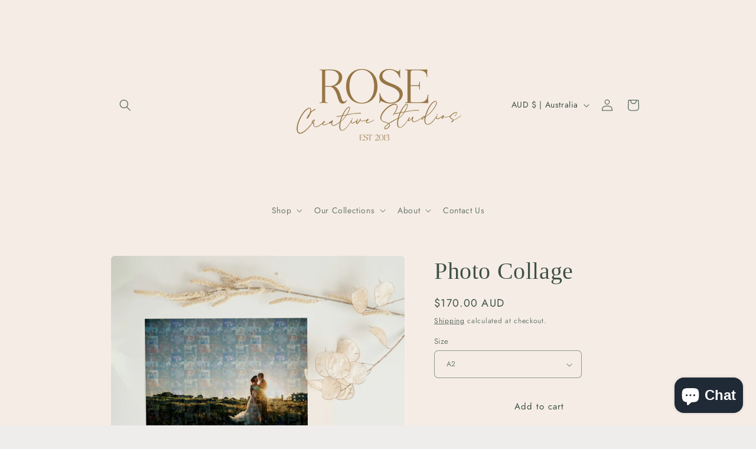

--- FILE ---
content_type: text/html; charset=utf-8
request_url: https://rosecreativestudios.com.au/products/mosaic-collage
body_size: 72458
content:
<!doctype html>
<html class="no-js" lang="en">
  <head>
    <meta charset="utf-8">
    <meta http-equiv="X-UA-Compatible" content="IE=edge">
    <meta name="viewport" content="width=device-width,initial-scale=1">
    <meta name="theme-color" content="">
    <link rel="canonical" href="https://rosecreativestudios.com.au/products/mosaic-collage"><link rel="preconnect" href="https://fonts.shopifycdn.com" crossorigin><title>
      Photo Collage
 &ndash; Rose Creative Studios </title>

    
      <meta name="description" content="Create a mosaic photo collage to remember a special day or celebrate your family using your favourite photos. We can use up to 100 photos to create the patterned background and use you absolute favourite as the main photo you see.  With three different sizes available to suite your home, you can display it however you ">
    

    

<meta property="og:site_name" content="Rose Creative Studios ">
<meta property="og:url" content="https://rosecreativestudios.com.au/products/mosaic-collage">
<meta property="og:title" content="Photo Collage">
<meta property="og:type" content="product">
<meta property="og:description" content="Create a mosaic photo collage to remember a special day or celebrate your family using your favourite photos. We can use up to 100 photos to create the patterned background and use you absolute favourite as the main photo you see.  With three different sizes available to suite your home, you can display it however you "><meta property="og:image" content="http://rosecreativestudios.com.au/cdn/shop/products/SocialMedia.jpg?v=1667364069">
  <meta property="og:image:secure_url" content="https://rosecreativestudios.com.au/cdn/shop/products/SocialMedia.jpg?v=1667364069">
  <meta property="og:image:width" content="4500">
  <meta property="og:image:height" content="2994"><meta property="og:price:amount" content="170.00">
  <meta property="og:price:currency" content="AUD"><meta name="twitter:card" content="summary_large_image">
<meta name="twitter:title" content="Photo Collage">
<meta name="twitter:description" content="Create a mosaic photo collage to remember a special day or celebrate your family using your favourite photos. We can use up to 100 photos to create the patterned background and use you absolute favourite as the main photo you see.  With three different sizes available to suite your home, you can display it however you ">


    <script src="//rosecreativestudios.com.au/cdn/shop/t/12/assets/constants.js?v=58251544750838685771733888952" defer="defer"></script>
    <script src="//rosecreativestudios.com.au/cdn/shop/t/12/assets/pubsub.js?v=158357773527763999511733888952" defer="defer"></script>
    <script src="//rosecreativestudios.com.au/cdn/shop/t/12/assets/global.js?v=40820548392383841591733888952" defer="defer"></script><script src="//rosecreativestudios.com.au/cdn/shop/t/12/assets/animations.js?v=88693664871331136111733888952" defer="defer"></script><script>window.performance && window.performance.mark && window.performance.mark('shopify.content_for_header.start');</script><meta name="facebook-domain-verification" content="04f6k1jwu79lcd8qv2nnix5fc53wbq">
<meta name="google-site-verification" content="7fX_hbAH-dSqfNlBRsfyZPD7-wpymKOGje64pZvIKKA">
<meta id="shopify-digital-wallet" name="shopify-digital-wallet" content="/29973119115/digital_wallets/dialog">
<meta name="shopify-checkout-api-token" content="311a515c249bf52e69e8306f135dee5c">
<meta id="in-context-paypal-metadata" data-shop-id="29973119115" data-venmo-supported="false" data-environment="production" data-locale="en_US" data-paypal-v4="true" data-currency="AUD">
<link rel="alternate" type="application/json+oembed" href="https://rosecreativestudios.com.au/products/mosaic-collage.oembed">
<script async="async" src="/checkouts/internal/preloads.js?locale=en-AU"></script>
<link rel="preconnect" href="https://shop.app" crossorigin="anonymous">
<script async="async" src="https://shop.app/checkouts/internal/preloads.js?locale=en-AU&shop_id=29973119115" crossorigin="anonymous"></script>
<script id="apple-pay-shop-capabilities" type="application/json">{"shopId":29973119115,"countryCode":"AU","currencyCode":"AUD","merchantCapabilities":["supports3DS"],"merchantId":"gid:\/\/shopify\/Shop\/29973119115","merchantName":"Rose Creative Studios ","requiredBillingContactFields":["postalAddress","email","phone"],"requiredShippingContactFields":["postalAddress","email","phone"],"shippingType":"shipping","supportedNetworks":["visa","masterCard","amex","jcb"],"total":{"type":"pending","label":"Rose Creative Studios ","amount":"1.00"},"shopifyPaymentsEnabled":true,"supportsSubscriptions":true}</script>
<script id="shopify-features" type="application/json">{"accessToken":"311a515c249bf52e69e8306f135dee5c","betas":["rich-media-storefront-analytics"],"domain":"rosecreativestudios.com.au","predictiveSearch":true,"shopId":29973119115,"locale":"en"}</script>
<script>var Shopify = Shopify || {};
Shopify.shop = "rose-studio-designs.myshopify.com";
Shopify.locale = "en";
Shopify.currency = {"active":"AUD","rate":"1.0"};
Shopify.country = "AU";
Shopify.theme = {"name":"2025 Website","id":139874959510,"schema_name":"Craft","schema_version":"12.0.0","theme_store_id":1368,"role":"main"};
Shopify.theme.handle = "null";
Shopify.theme.style = {"id":null,"handle":null};
Shopify.cdnHost = "rosecreativestudios.com.au/cdn";
Shopify.routes = Shopify.routes || {};
Shopify.routes.root = "/";</script>
<script type="module">!function(o){(o.Shopify=o.Shopify||{}).modules=!0}(window);</script>
<script>!function(o){function n(){var o=[];function n(){o.push(Array.prototype.slice.apply(arguments))}return n.q=o,n}var t=o.Shopify=o.Shopify||{};t.loadFeatures=n(),t.autoloadFeatures=n()}(window);</script>
<script>
  window.ShopifyPay = window.ShopifyPay || {};
  window.ShopifyPay.apiHost = "shop.app\/pay";
  window.ShopifyPay.redirectState = null;
</script>
<script id="shop-js-analytics" type="application/json">{"pageType":"product"}</script>
<script defer="defer" async type="module" src="//rosecreativestudios.com.au/cdn/shopifycloud/shop-js/modules/v2/client.init-shop-cart-sync_C5BV16lS.en.esm.js"></script>
<script defer="defer" async type="module" src="//rosecreativestudios.com.au/cdn/shopifycloud/shop-js/modules/v2/chunk.common_CygWptCX.esm.js"></script>
<script type="module">
  await import("//rosecreativestudios.com.au/cdn/shopifycloud/shop-js/modules/v2/client.init-shop-cart-sync_C5BV16lS.en.esm.js");
await import("//rosecreativestudios.com.au/cdn/shopifycloud/shop-js/modules/v2/chunk.common_CygWptCX.esm.js");

  window.Shopify.SignInWithShop?.initShopCartSync?.({"fedCMEnabled":true,"windoidEnabled":true});

</script>
<script>
  window.Shopify = window.Shopify || {};
  if (!window.Shopify.featureAssets) window.Shopify.featureAssets = {};
  window.Shopify.featureAssets['shop-js'] = {"shop-cart-sync":["modules/v2/client.shop-cart-sync_ZFArdW7E.en.esm.js","modules/v2/chunk.common_CygWptCX.esm.js"],"init-fed-cm":["modules/v2/client.init-fed-cm_CmiC4vf6.en.esm.js","modules/v2/chunk.common_CygWptCX.esm.js"],"shop-button":["modules/v2/client.shop-button_tlx5R9nI.en.esm.js","modules/v2/chunk.common_CygWptCX.esm.js"],"shop-cash-offers":["modules/v2/client.shop-cash-offers_DOA2yAJr.en.esm.js","modules/v2/chunk.common_CygWptCX.esm.js","modules/v2/chunk.modal_D71HUcav.esm.js"],"init-windoid":["modules/v2/client.init-windoid_sURxWdc1.en.esm.js","modules/v2/chunk.common_CygWptCX.esm.js"],"shop-toast-manager":["modules/v2/client.shop-toast-manager_ClPi3nE9.en.esm.js","modules/v2/chunk.common_CygWptCX.esm.js"],"init-shop-email-lookup-coordinator":["modules/v2/client.init-shop-email-lookup-coordinator_B8hsDcYM.en.esm.js","modules/v2/chunk.common_CygWptCX.esm.js"],"init-shop-cart-sync":["modules/v2/client.init-shop-cart-sync_C5BV16lS.en.esm.js","modules/v2/chunk.common_CygWptCX.esm.js"],"avatar":["modules/v2/client.avatar_BTnouDA3.en.esm.js"],"pay-button":["modules/v2/client.pay-button_FdsNuTd3.en.esm.js","modules/v2/chunk.common_CygWptCX.esm.js"],"init-customer-accounts":["modules/v2/client.init-customer-accounts_DxDtT_ad.en.esm.js","modules/v2/client.shop-login-button_C5VAVYt1.en.esm.js","modules/v2/chunk.common_CygWptCX.esm.js","modules/v2/chunk.modal_D71HUcav.esm.js"],"init-shop-for-new-customer-accounts":["modules/v2/client.init-shop-for-new-customer-accounts_ChsxoAhi.en.esm.js","modules/v2/client.shop-login-button_C5VAVYt1.en.esm.js","modules/v2/chunk.common_CygWptCX.esm.js","modules/v2/chunk.modal_D71HUcav.esm.js"],"shop-login-button":["modules/v2/client.shop-login-button_C5VAVYt1.en.esm.js","modules/v2/chunk.common_CygWptCX.esm.js","modules/v2/chunk.modal_D71HUcav.esm.js"],"init-customer-accounts-sign-up":["modules/v2/client.init-customer-accounts-sign-up_CPSyQ0Tj.en.esm.js","modules/v2/client.shop-login-button_C5VAVYt1.en.esm.js","modules/v2/chunk.common_CygWptCX.esm.js","modules/v2/chunk.modal_D71HUcav.esm.js"],"shop-follow-button":["modules/v2/client.shop-follow-button_Cva4Ekp9.en.esm.js","modules/v2/chunk.common_CygWptCX.esm.js","modules/v2/chunk.modal_D71HUcav.esm.js"],"checkout-modal":["modules/v2/client.checkout-modal_BPM8l0SH.en.esm.js","modules/v2/chunk.common_CygWptCX.esm.js","modules/v2/chunk.modal_D71HUcav.esm.js"],"lead-capture":["modules/v2/client.lead-capture_Bi8yE_yS.en.esm.js","modules/v2/chunk.common_CygWptCX.esm.js","modules/v2/chunk.modal_D71HUcav.esm.js"],"shop-login":["modules/v2/client.shop-login_D6lNrXab.en.esm.js","modules/v2/chunk.common_CygWptCX.esm.js","modules/v2/chunk.modal_D71HUcav.esm.js"],"payment-terms":["modules/v2/client.payment-terms_CZxnsJam.en.esm.js","modules/v2/chunk.common_CygWptCX.esm.js","modules/v2/chunk.modal_D71HUcav.esm.js"]};
</script>
<script id="__st">var __st={"a":29973119115,"offset":39600,"reqid":"735752a9-77d1-49c8-b4b6-338e81b48e2e-1768698952","pageurl":"rosecreativestudios.com.au\/products\/mosaic-collage","u":"783fc6cad303","p":"product","rtyp":"product","rid":7639163207830};</script>
<script>window.ShopifyPaypalV4VisibilityTracking = true;</script>
<script id="captcha-bootstrap">!function(){'use strict';const t='contact',e='account',n='new_comment',o=[[t,t],['blogs',n],['comments',n],[t,'customer']],c=[[e,'customer_login'],[e,'guest_login'],[e,'recover_customer_password'],[e,'create_customer']],r=t=>t.map((([t,e])=>`form[action*='/${t}']:not([data-nocaptcha='true']) input[name='form_type'][value='${e}']`)).join(','),a=t=>()=>t?[...document.querySelectorAll(t)].map((t=>t.form)):[];function s(){const t=[...o],e=r(t);return a(e)}const i='password',u='form_key',d=['recaptcha-v3-token','g-recaptcha-response','h-captcha-response',i],f=()=>{try{return window.sessionStorage}catch{return}},m='__shopify_v',_=t=>t.elements[u];function p(t,e,n=!1){try{const o=window.sessionStorage,c=JSON.parse(o.getItem(e)),{data:r}=function(t){const{data:e,action:n}=t;return t[m]||n?{data:e,action:n}:{data:t,action:n}}(c);for(const[e,n]of Object.entries(r))t.elements[e]&&(t.elements[e].value=n);n&&o.removeItem(e)}catch(o){console.error('form repopulation failed',{error:o})}}const l='form_type',E='cptcha';function T(t){t.dataset[E]=!0}const w=window,h=w.document,L='Shopify',v='ce_forms',y='captcha';let A=!1;((t,e)=>{const n=(g='f06e6c50-85a8-45c8-87d0-21a2b65856fe',I='https://cdn.shopify.com/shopifycloud/storefront-forms-hcaptcha/ce_storefront_forms_captcha_hcaptcha.v1.5.2.iife.js',D={infoText:'Protected by hCaptcha',privacyText:'Privacy',termsText:'Terms'},(t,e,n)=>{const o=w[L][v],c=o.bindForm;if(c)return c(t,g,e,D).then(n);var r;o.q.push([[t,g,e,D],n]),r=I,A||(h.body.append(Object.assign(h.createElement('script'),{id:'captcha-provider',async:!0,src:r})),A=!0)});var g,I,D;w[L]=w[L]||{},w[L][v]=w[L][v]||{},w[L][v].q=[],w[L][y]=w[L][y]||{},w[L][y].protect=function(t,e){n(t,void 0,e),T(t)},Object.freeze(w[L][y]),function(t,e,n,w,h,L){const[v,y,A,g]=function(t,e,n){const i=e?o:[],u=t?c:[],d=[...i,...u],f=r(d),m=r(i),_=r(d.filter((([t,e])=>n.includes(e))));return[a(f),a(m),a(_),s()]}(w,h,L),I=t=>{const e=t.target;return e instanceof HTMLFormElement?e:e&&e.form},D=t=>v().includes(t);t.addEventListener('submit',(t=>{const e=I(t);if(!e)return;const n=D(e)&&!e.dataset.hcaptchaBound&&!e.dataset.recaptchaBound,o=_(e),c=g().includes(e)&&(!o||!o.value);(n||c)&&t.preventDefault(),c&&!n&&(function(t){try{if(!f())return;!function(t){const e=f();if(!e)return;const n=_(t);if(!n)return;const o=n.value;o&&e.removeItem(o)}(t);const e=Array.from(Array(32),(()=>Math.random().toString(36)[2])).join('');!function(t,e){_(t)||t.append(Object.assign(document.createElement('input'),{type:'hidden',name:u})),t.elements[u].value=e}(t,e),function(t,e){const n=f();if(!n)return;const o=[...t.querySelectorAll(`input[type='${i}']`)].map((({name:t})=>t)),c=[...d,...o],r={};for(const[a,s]of new FormData(t).entries())c.includes(a)||(r[a]=s);n.setItem(e,JSON.stringify({[m]:1,action:t.action,data:r}))}(t,e)}catch(e){console.error('failed to persist form',e)}}(e),e.submit())}));const S=(t,e)=>{t&&!t.dataset[E]&&(n(t,e.some((e=>e===t))),T(t))};for(const o of['focusin','change'])t.addEventListener(o,(t=>{const e=I(t);D(e)&&S(e,y())}));const B=e.get('form_key'),M=e.get(l),P=B&&M;t.addEventListener('DOMContentLoaded',(()=>{const t=y();if(P)for(const e of t)e.elements[l].value===M&&p(e,B);[...new Set([...A(),...v().filter((t=>'true'===t.dataset.shopifyCaptcha))])].forEach((e=>S(e,t)))}))}(h,new URLSearchParams(w.location.search),n,t,e,['guest_login'])})(!0,!0)}();</script>
<script integrity="sha256-4kQ18oKyAcykRKYeNunJcIwy7WH5gtpwJnB7kiuLZ1E=" data-source-attribution="shopify.loadfeatures" defer="defer" src="//rosecreativestudios.com.au/cdn/shopifycloud/storefront/assets/storefront/load_feature-a0a9edcb.js" crossorigin="anonymous"></script>
<script crossorigin="anonymous" defer="defer" src="//rosecreativestudios.com.au/cdn/shopifycloud/storefront/assets/shopify_pay/storefront-65b4c6d7.js?v=20250812"></script>
<script data-source-attribution="shopify.dynamic_checkout.dynamic.init">var Shopify=Shopify||{};Shopify.PaymentButton=Shopify.PaymentButton||{isStorefrontPortableWallets:!0,init:function(){window.Shopify.PaymentButton.init=function(){};var t=document.createElement("script");t.src="https://rosecreativestudios.com.au/cdn/shopifycloud/portable-wallets/latest/portable-wallets.en.js",t.type="module",document.head.appendChild(t)}};
</script>
<script data-source-attribution="shopify.dynamic_checkout.buyer_consent">
  function portableWalletsHideBuyerConsent(e){var t=document.getElementById("shopify-buyer-consent"),n=document.getElementById("shopify-subscription-policy-button");t&&n&&(t.classList.add("hidden"),t.setAttribute("aria-hidden","true"),n.removeEventListener("click",e))}function portableWalletsShowBuyerConsent(e){var t=document.getElementById("shopify-buyer-consent"),n=document.getElementById("shopify-subscription-policy-button");t&&n&&(t.classList.remove("hidden"),t.removeAttribute("aria-hidden"),n.addEventListener("click",e))}window.Shopify?.PaymentButton&&(window.Shopify.PaymentButton.hideBuyerConsent=portableWalletsHideBuyerConsent,window.Shopify.PaymentButton.showBuyerConsent=portableWalletsShowBuyerConsent);
</script>
<script>
  function portableWalletsCleanup(e){e&&e.src&&console.error("Failed to load portable wallets script "+e.src);var t=document.querySelectorAll("shopify-accelerated-checkout .shopify-payment-button__skeleton, shopify-accelerated-checkout-cart .wallet-cart-button__skeleton"),e=document.getElementById("shopify-buyer-consent");for(let e=0;e<t.length;e++)t[e].remove();e&&e.remove()}function portableWalletsNotLoadedAsModule(e){e instanceof ErrorEvent&&"string"==typeof e.message&&e.message.includes("import.meta")&&"string"==typeof e.filename&&e.filename.includes("portable-wallets")&&(window.removeEventListener("error",portableWalletsNotLoadedAsModule),window.Shopify.PaymentButton.failedToLoad=e,"loading"===document.readyState?document.addEventListener("DOMContentLoaded",window.Shopify.PaymentButton.init):window.Shopify.PaymentButton.init())}window.addEventListener("error",portableWalletsNotLoadedAsModule);
</script>

<script type="module" src="https://rosecreativestudios.com.au/cdn/shopifycloud/portable-wallets/latest/portable-wallets.en.js" onError="portableWalletsCleanup(this)" crossorigin="anonymous"></script>
<script nomodule>
  document.addEventListener("DOMContentLoaded", portableWalletsCleanup);
</script>

<link id="shopify-accelerated-checkout-styles" rel="stylesheet" media="screen" href="https://rosecreativestudios.com.au/cdn/shopifycloud/portable-wallets/latest/accelerated-checkout-backwards-compat.css" crossorigin="anonymous">
<style id="shopify-accelerated-checkout-cart">
        #shopify-buyer-consent {
  margin-top: 1em;
  display: inline-block;
  width: 100%;
}

#shopify-buyer-consent.hidden {
  display: none;
}

#shopify-subscription-policy-button {
  background: none;
  border: none;
  padding: 0;
  text-decoration: underline;
  font-size: inherit;
  cursor: pointer;
}

#shopify-subscription-policy-button::before {
  box-shadow: none;
}

      </style>
<script id="sections-script" data-sections="header" defer="defer" src="//rosecreativestudios.com.au/cdn/shop/t/12/compiled_assets/scripts.js?v=5226"></script>
<script>window.performance && window.performance.mark && window.performance.mark('shopify.content_for_header.end');</script>


    <style data-shopify>
      @font-face {
  font-family: Jost;
  font-weight: 400;
  font-style: normal;
  font-display: swap;
  src: url("//rosecreativestudios.com.au/cdn/fonts/jost/jost_n4.d47a1b6347ce4a4c9f437608011273009d91f2b7.woff2") format("woff2"),
       url("//rosecreativestudios.com.au/cdn/fonts/jost/jost_n4.791c46290e672b3f85c3d1c651ef2efa3819eadd.woff") format("woff");
}

      @font-face {
  font-family: Jost;
  font-weight: 700;
  font-style: normal;
  font-display: swap;
  src: url("//rosecreativestudios.com.au/cdn/fonts/jost/jost_n7.921dc18c13fa0b0c94c5e2517ffe06139c3615a3.woff2") format("woff2"),
       url("//rosecreativestudios.com.au/cdn/fonts/jost/jost_n7.cbfc16c98c1e195f46c536e775e4e959c5f2f22b.woff") format("woff");
}

      @font-face {
  font-family: Jost;
  font-weight: 400;
  font-style: italic;
  font-display: swap;
  src: url("//rosecreativestudios.com.au/cdn/fonts/jost/jost_i4.b690098389649750ada222b9763d55796c5283a5.woff2") format("woff2"),
       url("//rosecreativestudios.com.au/cdn/fonts/jost/jost_i4.fd766415a47e50b9e391ae7ec04e2ae25e7e28b0.woff") format("woff");
}

      @font-face {
  font-family: Jost;
  font-weight: 700;
  font-style: italic;
  font-display: swap;
  src: url("//rosecreativestudios.com.au/cdn/fonts/jost/jost_i7.d8201b854e41e19d7ed9b1a31fe4fe71deea6d3f.woff2") format("woff2"),
       url("//rosecreativestudios.com.au/cdn/fonts/jost/jost_i7.eae515c34e26b6c853efddc3fc0c552e0de63757.woff") format("woff");
}

      

      
        :root,
        .color-background-1 {
          --color-background: 239,236,236;
        
          --gradient-background: #efecec;
        

        

        --color-foreground: 37,37,37;
        --color-background-contrast: 181,167,167;
        --color-shadow: 37,37,37;
        --color-button: 44,51,47;
        --color-button-text: 255,255,255;
        --color-secondary-button: 239,236,236;
        --color-secondary-button-text: 80,86,85;
        --color-link: 80,86,85;
        --color-badge-foreground: 37,37,37;
        --color-badge-background: 239,236,236;
        --color-badge-border: 37,37,37;
        --payment-terms-background-color: rgb(239 236 236);
      }
      
        
        .color-background-2 {
          --color-background: 255,255,255;
        
          --gradient-background: #ffffff;
        

        

        --color-foreground: 37,37,37;
        --color-background-contrast: 191,191,191;
        --color-shadow: 37,37,37;
        --color-button: 37,37,37;
        --color-button-text: 255,255,255;
        --color-secondary-button: 255,255,255;
        --color-secondary-button-text: 37,37,37;
        --color-link: 37,37,37;
        --color-badge-foreground: 37,37,37;
        --color-badge-background: 255,255,255;
        --color-badge-border: 37,37,37;
        --payment-terms-background-color: rgb(255 255 255);
      }
      
        
        .color-inverse {
          --color-background: 113,106,86;
        
          --gradient-background: #716a56;
        

        

        --color-foreground: 239,236,236;
        --color-background-contrast: 41,38,31;
        --color-shadow: 37,37,37;
        --color-button: 239,236,236;
        --color-button-text: 113,106,86;
        --color-secondary-button: 113,106,86;
        --color-secondary-button-text: 239,236,236;
        --color-link: 239,236,236;
        --color-badge-foreground: 239,236,236;
        --color-badge-background: 113,106,86;
        --color-badge-border: 239,236,236;
        --payment-terms-background-color: rgb(113 106 86);
      }
      
        
        .color-accent-1 {
          --color-background: 245,237,229;
        
          --gradient-background: #f5ede5;
        

        

        --color-foreground: 80,86,85;
        --color-background-contrast: 210,173,137;
        --color-shadow: 255,255,255;
        --color-button: 63,81,71;
        --color-button-text: 255,255,255;
        --color-secondary-button: 245,237,229;
        --color-secondary-button-text: 63,81,71;
        --color-link: 63,81,71;
        --color-badge-foreground: 80,86,85;
        --color-badge-background: 245,237,229;
        --color-badge-border: 80,86,85;
        --payment-terms-background-color: rgb(245 237 229);
      }
      
        
        .color-accent-2 {
          --color-background: 245,237,229;
        
          --gradient-background: #f5ede5;
        

        

        --color-foreground: 63,81,71;
        --color-background-contrast: 210,173,137;
        --color-shadow: 37,37,37;
        --color-button: 80,86,85;
        --color-button-text: 63,81,71;
        --color-secondary-button: 245,237,229;
        --color-secondary-button-text: 63,81,71;
        --color-link: 63,81,71;
        --color-badge-foreground: 63,81,71;
        --color-badge-background: 245,237,229;
        --color-badge-border: 63,81,71;
        --payment-terms-background-color: rgb(245 237 229);
      }
      
        
        .color-scheme-db2db077-a6fd-4408-944a-2a95a6b310bc {
          --color-background: 255,255,255;
        
          --gradient-background: #ffffff;
        

        

        --color-foreground: 37,37,37;
        --color-background-contrast: 191,191,191;
        --color-shadow: 37,37,37;
        --color-button: 214,182,169;
        --color-button-text: 255,255,255;
        --color-secondary-button: 255,255,255;
        --color-secondary-button-text: 214,182,169;
        --color-link: 214,182,169;
        --color-badge-foreground: 37,37,37;
        --color-badge-background: 255,255,255;
        --color-badge-border: 37,37,37;
        --payment-terms-background-color: rgb(255 255 255);
      }
      
        
        .color-scheme-eed84e9b-426d-4274-b4e8-a7e7f79f9404 {
          --color-background: 214,182,169;
        
          --gradient-background: #d6b6a9;
        

        

        --color-foreground: 255,255,255;
        --color-background-contrast: 173,109,83;
        --color-shadow: 37,37,37;
        --color-button: 214,182,169;
        --color-button-text: 214,182,169;
        --color-secondary-button: 214,182,169;
        --color-secondary-button-text: 214,182,169;
        --color-link: 214,182,169;
        --color-badge-foreground: 255,255,255;
        --color-badge-background: 214,182,169;
        --color-badge-border: 255,255,255;
        --payment-terms-background-color: rgb(214 182 169);
      }
      
        
        .color-scheme-c0ccb4b2-a91a-48ec-b684-56c3cb31d0da {
          --color-background: 239,236,236;
        
          --gradient-background: #efecec;
        

        

        --color-foreground: 37,37,37;
        --color-background-contrast: 181,167,167;
        --color-shadow: 37,37,37;
        --color-button: 214,182,169;
        --color-button-text: 255,255,255;
        --color-secondary-button: 239,236,236;
        --color-secondary-button-text: 214,182,169;
        --color-link: 214,182,169;
        --color-badge-foreground: 37,37,37;
        --color-badge-background: 239,236,236;
        --color-badge-border: 37,37,37;
        --payment-terms-background-color: rgb(239 236 236);
      }
      
        
        .color-scheme-2bbb5d65-564f-4cc6-9765-fca0e1fbdbac {
          --color-background: 255,255,255;
        
          --gradient-background: #ffffff;
        

        

        --color-foreground: 37,37,37;
        --color-background-contrast: 191,191,191;
        --color-shadow: 37,37,37;
        --color-button: 214,182,169;
        --color-button-text: 255,255,255;
        --color-secondary-button: 255,255,255;
        --color-secondary-button-text: 214,182,169;
        --color-link: 214,182,169;
        --color-badge-foreground: 37,37,37;
        --color-badge-background: 255,255,255;
        --color-badge-border: 37,37,37;
        --payment-terms-background-color: rgb(255 255 255);
      }
      

      body, .color-background-1, .color-background-2, .color-inverse, .color-accent-1, .color-accent-2, .color-scheme-db2db077-a6fd-4408-944a-2a95a6b310bc, .color-scheme-eed84e9b-426d-4274-b4e8-a7e7f79f9404, .color-scheme-c0ccb4b2-a91a-48ec-b684-56c3cb31d0da, .color-scheme-2bbb5d65-564f-4cc6-9765-fca0e1fbdbac {
        color: rgba(var(--color-foreground), 0.75);
        background-color: rgb(var(--color-background));
      }

      :root {
        --font-body-family: Jost, sans-serif;
        --font-body-style: normal;
        --font-body-weight: 400;
        --font-body-weight-bold: 700;

        --font-heading-family: "New York", Iowan Old Style, Apple Garamond, Baskerville, Times New Roman, Droid Serif, Times, Source Serif Pro, serif, Apple Color Emoji, Segoe UI Emoji, Segoe UI Symbol;
        --font-heading-style: normal;
        --font-heading-weight: 400;

        --font-body-scale: 1.0;
        --font-heading-scale: 1.0;

        --media-padding: px;
        --media-border-opacity: 0.1;
        --media-border-width: 0px;
        --media-radius: 6px;
        --media-shadow-opacity: 0.0;
        --media-shadow-horizontal-offset: 0px;
        --media-shadow-vertical-offset: 4px;
        --media-shadow-blur-radius: 5px;
        --media-shadow-visible: 0;

        --page-width: 100rem;
        --page-width-margin: 0rem;

        --product-card-image-padding: 0.0rem;
        --product-card-corner-radius: 0.6rem;
        --product-card-text-alignment: left;
        --product-card-border-width: 0.1rem;
        --product-card-border-opacity: 0.1;
        --product-card-shadow-opacity: 0.0;
        --product-card-shadow-visible: 0;
        --product-card-shadow-horizontal-offset: 0.0rem;
        --product-card-shadow-vertical-offset: 0.4rem;
        --product-card-shadow-blur-radius: 0.5rem;

        --collection-card-image-padding: 0.0rem;
        --collection-card-corner-radius: 0.6rem;
        --collection-card-text-alignment: left;
        --collection-card-border-width: 0.1rem;
        --collection-card-border-opacity: 0.1;
        --collection-card-shadow-opacity: 0.0;
        --collection-card-shadow-visible: 0;
        --collection-card-shadow-horizontal-offset: 0.0rem;
        --collection-card-shadow-vertical-offset: 0.4rem;
        --collection-card-shadow-blur-radius: 0.5rem;

        --blog-card-image-padding: 0.0rem;
        --blog-card-corner-radius: 0.6rem;
        --blog-card-text-alignment: left;
        --blog-card-border-width: 0.1rem;
        --blog-card-border-opacity: 0.1;
        --blog-card-shadow-opacity: 0.0;
        --blog-card-shadow-visible: 0;
        --blog-card-shadow-horizontal-offset: 0.0rem;
        --blog-card-shadow-vertical-offset: 0.4rem;
        --blog-card-shadow-blur-radius: 0.5rem;

        --badge-corner-radius: 0.6rem;

        --popup-border-width: 1px;
        --popup-border-opacity: 0.5;
        --popup-corner-radius: 6px;
        --popup-shadow-opacity: 0.0;
        --popup-shadow-horizontal-offset: 0px;
        --popup-shadow-vertical-offset: 4px;
        --popup-shadow-blur-radius: 5px;

        --drawer-border-width: 1px;
        --drawer-border-opacity: 0.1;
        --drawer-shadow-opacity: 0.0;
        --drawer-shadow-horizontal-offset: 0px;
        --drawer-shadow-vertical-offset: 4px;
        --drawer-shadow-blur-radius: 5px;

        --spacing-sections-desktop: 0px;
        --spacing-sections-mobile: 0px;

        --grid-desktop-vertical-spacing: 4px;
        --grid-desktop-horizontal-spacing: 4px;
        --grid-mobile-vertical-spacing: 2px;
        --grid-mobile-horizontal-spacing: 2px;

        --text-boxes-border-opacity: 0.1;
        --text-boxes-border-width: 0px;
        --text-boxes-radius: 6px;
        --text-boxes-shadow-opacity: 0.0;
        --text-boxes-shadow-visible: 0;
        --text-boxes-shadow-horizontal-offset: 0px;
        --text-boxes-shadow-vertical-offset: 4px;
        --text-boxes-shadow-blur-radius: 5px;

        --buttons-radius: 40px;
        --buttons-radius-outset: 40px;
        --buttons-border-width: 0px;
        --buttons-border-opacity: 0.0;
        --buttons-shadow-opacity: 0.0;
        --buttons-shadow-visible: 0;
        --buttons-shadow-horizontal-offset: 0px;
        --buttons-shadow-vertical-offset: 0px;
        --buttons-shadow-blur-radius: 0px;
        --buttons-border-offset: 0.3px;

        --inputs-radius: 6px;
        --inputs-border-width: 1px;
        --inputs-border-opacity: 0.55;
        --inputs-shadow-opacity: 0.0;
        --inputs-shadow-horizontal-offset: 0px;
        --inputs-margin-offset: 0px;
        --inputs-shadow-vertical-offset: 4px;
        --inputs-shadow-blur-radius: 5px;
        --inputs-radius-outset: 7px;

        --variant-pills-radius: 40px;
        --variant-pills-border-width: 1px;
        --variant-pills-border-opacity: 0.55;
        --variant-pills-shadow-opacity: 0.0;
        --variant-pills-shadow-horizontal-offset: 0px;
        --variant-pills-shadow-vertical-offset: 4px;
        --variant-pills-shadow-blur-radius: 5px;
      }

      *,
      *::before,
      *::after {
        box-sizing: inherit;
      }

      html {
        box-sizing: border-box;
        font-size: calc(var(--font-body-scale) * 62.5%);
        height: 100%;
      }

      body {
        display: grid;
        grid-template-rows: auto auto 1fr auto;
        grid-template-columns: 100%;
        min-height: 100%;
        margin: 0;
        font-size: 1.5rem;
        letter-spacing: 0.06rem;
        line-height: calc(1 + 0.8 / var(--font-body-scale));
        font-family: var(--font-body-family);
        font-style: var(--font-body-style);
        font-weight: var(--font-body-weight);
      }

      @media screen and (min-width: 750px) {
        body {
          font-size: 1.6rem;
        }
      }
    </style>

    <link href="//rosecreativestudios.com.au/cdn/shop/t/12/assets/base.css?v=22615539281115885671733888952" rel="stylesheet" type="text/css" media="all" />
<link rel="preload" as="font" href="//rosecreativestudios.com.au/cdn/fonts/jost/jost_n4.d47a1b6347ce4a4c9f437608011273009d91f2b7.woff2" type="font/woff2" crossorigin><link href="//rosecreativestudios.com.au/cdn/shop/t/12/assets/component-localization-form.css?v=143319823105703127341733888952" rel="stylesheet" type="text/css" media="all" />
      <script src="//rosecreativestudios.com.au/cdn/shop/t/12/assets/localization-form.js?v=161644695336821385561733888952" defer="defer"></script><link
        rel="stylesheet"
        href="//rosecreativestudios.com.au/cdn/shop/t/12/assets/component-predictive-search.css?v=118923337488134913561733888952"
        media="print"
        onload="this.media='all'"
      ><script>
      document.documentElement.className = document.documentElement.className.replace('no-js', 'js');
      if (Shopify.designMode) {
        document.documentElement.classList.add('shopify-design-mode');
      }
    </script>
  <!-- BEGIN app block: shopify://apps/ot-theme-sections/blocks/otsb-style/45c0d634-d78b-458c-8bca-17086e7d65aa --><link href="//cdn.shopify.com/extensions/019bc4db-55e4-7817-9a3f-2704fee0c1e1/xpify-front-base-88/assets/otsb-style.min.css" rel="stylesheet" type="text/css" media="all" />
<script>
  window.otsb={main_script_enabled:true,sliderScript:"https://cdn.shopify.com/extensions/019bc4db-55e4-7817-9a3f-2704fee0c1e1/xpify-front-base-88/assets/otsb-splide.min.js",loadedScript:window?.otsb?.loadedScript||[],components:{splides:{}}};
</script><script src="https://cdn.shopify.com/extensions/019bc4db-55e4-7817-9a3f-2704fee0c1e1/xpify-front-base-88/assets/otsb-script.min.js" defer="defer"></script>

<!-- END app block --><!-- BEGIN app block: shopify://apps/sectionhub/blocks/app-embed/9b74df56-d9a0-4a6f-8248-1a8825110996 --><link rel="stylesheet" href="https://cdn.shopify.com/extensions/019a77ad-6a91-7e68-bd4a-3808dfb8e3b3/sectionhub-theme-sections-21/assets/sh-base.css" id="equate-product-compare-css"/>
<link rel="stylesheet" href="https://cdn.shopify.com/extensions/019a77ad-6a91-7e68-bd4a-3808dfb8e3b3/sectionhub-theme-sections-21/assets/sh-swiper-bundle.min.css" id="sh-swiper-bundle-css"/>
<script type="text/javascript" src="https://cdn.shopify.com/extensions/019a77ad-6a91-7e68-bd4a-3808dfb8e3b3/sectionhub-theme-sections-21/assets/sh-swiper-bundle.min.js" id="sh-swiper-bundle-min-js"></script>


<script type="text/javascript" src="https://cdn.shopify.com/extensions/019a77ad-6a91-7e68-bd4a-3808dfb8e3b3/sectionhub-theme-sections-21/assets/sh-sectionhub-blocks.js" defer></script>


<!-- END app block --><script src="https://cdn.shopify.com/extensions/019b92df-1966-750c-943d-a8ced4b05ac2/option-cli3-369/assets/gpomain.js" type="text/javascript" defer="defer"></script>
<script src="https://cdn.shopify.com/extensions/7bc9bb47-adfa-4267-963e-cadee5096caf/inbox-1252/assets/inbox-chat-loader.js" type="text/javascript" defer="defer"></script>
<link href="https://monorail-edge.shopifysvc.com" rel="dns-prefetch">
<script>(function(){if ("sendBeacon" in navigator && "performance" in window) {try {var session_token_from_headers = performance.getEntriesByType('navigation')[0].serverTiming.find(x => x.name == '_s').description;} catch {var session_token_from_headers = undefined;}var session_cookie_matches = document.cookie.match(/_shopify_s=([^;]*)/);var session_token_from_cookie = session_cookie_matches && session_cookie_matches.length === 2 ? session_cookie_matches[1] : "";var session_token = session_token_from_headers || session_token_from_cookie || "";function handle_abandonment_event(e) {var entries = performance.getEntries().filter(function(entry) {return /monorail-edge.shopifysvc.com/.test(entry.name);});if (!window.abandonment_tracked && entries.length === 0) {window.abandonment_tracked = true;var currentMs = Date.now();var navigation_start = performance.timing.navigationStart;var payload = {shop_id: 29973119115,url: window.location.href,navigation_start,duration: currentMs - navigation_start,session_token,page_type: "product"};window.navigator.sendBeacon("https://monorail-edge.shopifysvc.com/v1/produce", JSON.stringify({schema_id: "online_store_buyer_site_abandonment/1.1",payload: payload,metadata: {event_created_at_ms: currentMs,event_sent_at_ms: currentMs}}));}}window.addEventListener('pagehide', handle_abandonment_event);}}());</script>
<script id="web-pixels-manager-setup">(function e(e,d,r,n,o){if(void 0===o&&(o={}),!Boolean(null===(a=null===(i=window.Shopify)||void 0===i?void 0:i.analytics)||void 0===a?void 0:a.replayQueue)){var i,a;window.Shopify=window.Shopify||{};var t=window.Shopify;t.analytics=t.analytics||{};var s=t.analytics;s.replayQueue=[],s.publish=function(e,d,r){return s.replayQueue.push([e,d,r]),!0};try{self.performance.mark("wpm:start")}catch(e){}var l=function(){var e={modern:/Edge?\/(1{2}[4-9]|1[2-9]\d|[2-9]\d{2}|\d{4,})\.\d+(\.\d+|)|Firefox\/(1{2}[4-9]|1[2-9]\d|[2-9]\d{2}|\d{4,})\.\d+(\.\d+|)|Chrom(ium|e)\/(9{2}|\d{3,})\.\d+(\.\d+|)|(Maci|X1{2}).+ Version\/(15\.\d+|(1[6-9]|[2-9]\d|\d{3,})\.\d+)([,.]\d+|)( \(\w+\)|)( Mobile\/\w+|) Safari\/|Chrome.+OPR\/(9{2}|\d{3,})\.\d+\.\d+|(CPU[ +]OS|iPhone[ +]OS|CPU[ +]iPhone|CPU IPhone OS|CPU iPad OS)[ +]+(15[._]\d+|(1[6-9]|[2-9]\d|\d{3,})[._]\d+)([._]\d+|)|Android:?[ /-](13[3-9]|1[4-9]\d|[2-9]\d{2}|\d{4,})(\.\d+|)(\.\d+|)|Android.+Firefox\/(13[5-9]|1[4-9]\d|[2-9]\d{2}|\d{4,})\.\d+(\.\d+|)|Android.+Chrom(ium|e)\/(13[3-9]|1[4-9]\d|[2-9]\d{2}|\d{4,})\.\d+(\.\d+|)|SamsungBrowser\/([2-9]\d|\d{3,})\.\d+/,legacy:/Edge?\/(1[6-9]|[2-9]\d|\d{3,})\.\d+(\.\d+|)|Firefox\/(5[4-9]|[6-9]\d|\d{3,})\.\d+(\.\d+|)|Chrom(ium|e)\/(5[1-9]|[6-9]\d|\d{3,})\.\d+(\.\d+|)([\d.]+$|.*Safari\/(?![\d.]+ Edge\/[\d.]+$))|(Maci|X1{2}).+ Version\/(10\.\d+|(1[1-9]|[2-9]\d|\d{3,})\.\d+)([,.]\d+|)( \(\w+\)|)( Mobile\/\w+|) Safari\/|Chrome.+OPR\/(3[89]|[4-9]\d|\d{3,})\.\d+\.\d+|(CPU[ +]OS|iPhone[ +]OS|CPU[ +]iPhone|CPU IPhone OS|CPU iPad OS)[ +]+(10[._]\d+|(1[1-9]|[2-9]\d|\d{3,})[._]\d+)([._]\d+|)|Android:?[ /-](13[3-9]|1[4-9]\d|[2-9]\d{2}|\d{4,})(\.\d+|)(\.\d+|)|Mobile Safari.+OPR\/([89]\d|\d{3,})\.\d+\.\d+|Android.+Firefox\/(13[5-9]|1[4-9]\d|[2-9]\d{2}|\d{4,})\.\d+(\.\d+|)|Android.+Chrom(ium|e)\/(13[3-9]|1[4-9]\d|[2-9]\d{2}|\d{4,})\.\d+(\.\d+|)|Android.+(UC? ?Browser|UCWEB|U3)[ /]?(15\.([5-9]|\d{2,})|(1[6-9]|[2-9]\d|\d{3,})\.\d+)\.\d+|SamsungBrowser\/(5\.\d+|([6-9]|\d{2,})\.\d+)|Android.+MQ{2}Browser\/(14(\.(9|\d{2,})|)|(1[5-9]|[2-9]\d|\d{3,})(\.\d+|))(\.\d+|)|K[Aa][Ii]OS\/(3\.\d+|([4-9]|\d{2,})\.\d+)(\.\d+|)/},d=e.modern,r=e.legacy,n=navigator.userAgent;return n.match(d)?"modern":n.match(r)?"legacy":"unknown"}(),u="modern"===l?"modern":"legacy",c=(null!=n?n:{modern:"",legacy:""})[u],f=function(e){return[e.baseUrl,"/wpm","/b",e.hashVersion,"modern"===e.buildTarget?"m":"l",".js"].join("")}({baseUrl:d,hashVersion:r,buildTarget:u}),m=function(e){var d=e.version,r=e.bundleTarget,n=e.surface,o=e.pageUrl,i=e.monorailEndpoint;return{emit:function(e){var a=e.status,t=e.errorMsg,s=(new Date).getTime(),l=JSON.stringify({metadata:{event_sent_at_ms:s},events:[{schema_id:"web_pixels_manager_load/3.1",payload:{version:d,bundle_target:r,page_url:o,status:a,surface:n,error_msg:t},metadata:{event_created_at_ms:s}}]});if(!i)return console&&console.warn&&console.warn("[Web Pixels Manager] No Monorail endpoint provided, skipping logging."),!1;try{return self.navigator.sendBeacon.bind(self.navigator)(i,l)}catch(e){}var u=new XMLHttpRequest;try{return u.open("POST",i,!0),u.setRequestHeader("Content-Type","text/plain"),u.send(l),!0}catch(e){return console&&console.warn&&console.warn("[Web Pixels Manager] Got an unhandled error while logging to Monorail."),!1}}}}({version:r,bundleTarget:l,surface:e.surface,pageUrl:self.location.href,monorailEndpoint:e.monorailEndpoint});try{o.browserTarget=l,function(e){var d=e.src,r=e.async,n=void 0===r||r,o=e.onload,i=e.onerror,a=e.sri,t=e.scriptDataAttributes,s=void 0===t?{}:t,l=document.createElement("script"),u=document.querySelector("head"),c=document.querySelector("body");if(l.async=n,l.src=d,a&&(l.integrity=a,l.crossOrigin="anonymous"),s)for(var f in s)if(Object.prototype.hasOwnProperty.call(s,f))try{l.dataset[f]=s[f]}catch(e){}if(o&&l.addEventListener("load",o),i&&l.addEventListener("error",i),u)u.appendChild(l);else{if(!c)throw new Error("Did not find a head or body element to append the script");c.appendChild(l)}}({src:f,async:!0,onload:function(){if(!function(){var e,d;return Boolean(null===(d=null===(e=window.Shopify)||void 0===e?void 0:e.analytics)||void 0===d?void 0:d.initialized)}()){var d=window.webPixelsManager.init(e)||void 0;if(d){var r=window.Shopify.analytics;r.replayQueue.forEach((function(e){var r=e[0],n=e[1],o=e[2];d.publishCustomEvent(r,n,o)})),r.replayQueue=[],r.publish=d.publishCustomEvent,r.visitor=d.visitor,r.initialized=!0}}},onerror:function(){return m.emit({status:"failed",errorMsg:"".concat(f," has failed to load")})},sri:function(e){var d=/^sha384-[A-Za-z0-9+/=]+$/;return"string"==typeof e&&d.test(e)}(c)?c:"",scriptDataAttributes:o}),m.emit({status:"loading"})}catch(e){m.emit({status:"failed",errorMsg:(null==e?void 0:e.message)||"Unknown error"})}}})({shopId: 29973119115,storefrontBaseUrl: "https://rosecreativestudios.com.au",extensionsBaseUrl: "https://extensions.shopifycdn.com/cdn/shopifycloud/web-pixels-manager",monorailEndpoint: "https://monorail-edge.shopifysvc.com/unstable/produce_batch",surface: "storefront-renderer",enabledBetaFlags: ["2dca8a86"],webPixelsConfigList: [{"id":"shopify-app-pixel","configuration":"{}","eventPayloadVersion":"v1","runtimeContext":"STRICT","scriptVersion":"0450","apiClientId":"shopify-pixel","type":"APP","privacyPurposes":["ANALYTICS","MARKETING"]},{"id":"shopify-custom-pixel","eventPayloadVersion":"v1","runtimeContext":"LAX","scriptVersion":"0450","apiClientId":"shopify-pixel","type":"CUSTOM","privacyPurposes":["ANALYTICS","MARKETING"]}],isMerchantRequest: false,initData: {"shop":{"name":"Rose Creative Studios ","paymentSettings":{"currencyCode":"AUD"},"myshopifyDomain":"rose-studio-designs.myshopify.com","countryCode":"AU","storefrontUrl":"https:\/\/rosecreativestudios.com.au"},"customer":null,"cart":null,"checkout":null,"productVariants":[{"price":{"amount":170.0,"currencyCode":"AUD"},"product":{"title":"Photo Collage","vendor":"Rose Creative Studios","id":"7639163207830","untranslatedTitle":"Photo Collage","url":"\/products\/mosaic-collage","type":""},"id":"42284563595414","image":{"src":"\/\/rosecreativestudios.com.au\/cdn\/shop\/products\/SocialMedia.jpg?v=1667364069"},"sku":"","title":"A2","untranslatedTitle":"A2"},{"price":{"amount":175.0,"currencyCode":"AUD"},"product":{"title":"Photo Collage","vendor":"Rose Creative Studios","id":"7639163207830","untranslatedTitle":"Photo Collage","url":"\/products\/mosaic-collage","type":""},"id":"42284563628182","image":{"src":"\/\/rosecreativestudios.com.au\/cdn\/shop\/products\/SocialMedia.jpg?v=1667364069"},"sku":"","title":"A1","untranslatedTitle":"A1"},{"price":{"amount":180.0,"currencyCode":"AUD"},"product":{"title":"Photo Collage","vendor":"Rose Creative Studios","id":"7639163207830","untranslatedTitle":"Photo Collage","url":"\/products\/mosaic-collage","type":""},"id":"42284563660950","image":{"src":"\/\/rosecreativestudios.com.au\/cdn\/shop\/products\/SocialMedia.jpg?v=1667364069"},"sku":"","title":"A0","untranslatedTitle":"A0"}],"purchasingCompany":null},},"https://rosecreativestudios.com.au/cdn","fcfee988w5aeb613cpc8e4bc33m6693e112",{"modern":"","legacy":""},{"shopId":"29973119115","storefrontBaseUrl":"https:\/\/rosecreativestudios.com.au","extensionBaseUrl":"https:\/\/extensions.shopifycdn.com\/cdn\/shopifycloud\/web-pixels-manager","surface":"storefront-renderer","enabledBetaFlags":"[\"2dca8a86\"]","isMerchantRequest":"false","hashVersion":"fcfee988w5aeb613cpc8e4bc33m6693e112","publish":"custom","events":"[[\"page_viewed\",{}],[\"product_viewed\",{\"productVariant\":{\"price\":{\"amount\":170.0,\"currencyCode\":\"AUD\"},\"product\":{\"title\":\"Photo Collage\",\"vendor\":\"Rose Creative Studios\",\"id\":\"7639163207830\",\"untranslatedTitle\":\"Photo Collage\",\"url\":\"\/products\/mosaic-collage\",\"type\":\"\"},\"id\":\"42284563595414\",\"image\":{\"src\":\"\/\/rosecreativestudios.com.au\/cdn\/shop\/products\/SocialMedia.jpg?v=1667364069\"},\"sku\":\"\",\"title\":\"A2\",\"untranslatedTitle\":\"A2\"}}]]"});</script><script>
  window.ShopifyAnalytics = window.ShopifyAnalytics || {};
  window.ShopifyAnalytics.meta = window.ShopifyAnalytics.meta || {};
  window.ShopifyAnalytics.meta.currency = 'AUD';
  var meta = {"product":{"id":7639163207830,"gid":"gid:\/\/shopify\/Product\/7639163207830","vendor":"Rose Creative Studios","type":"","handle":"mosaic-collage","variants":[{"id":42284563595414,"price":17000,"name":"Photo Collage - A2","public_title":"A2","sku":""},{"id":42284563628182,"price":17500,"name":"Photo Collage - A1","public_title":"A1","sku":""},{"id":42284563660950,"price":18000,"name":"Photo Collage - A0","public_title":"A0","sku":""}],"remote":false},"page":{"pageType":"product","resourceType":"product","resourceId":7639163207830,"requestId":"735752a9-77d1-49c8-b4b6-338e81b48e2e-1768698952"}};
  for (var attr in meta) {
    window.ShopifyAnalytics.meta[attr] = meta[attr];
  }
</script>
<script class="analytics">
  (function () {
    var customDocumentWrite = function(content) {
      var jquery = null;

      if (window.jQuery) {
        jquery = window.jQuery;
      } else if (window.Checkout && window.Checkout.$) {
        jquery = window.Checkout.$;
      }

      if (jquery) {
        jquery('body').append(content);
      }
    };

    var hasLoggedConversion = function(token) {
      if (token) {
        return document.cookie.indexOf('loggedConversion=' + token) !== -1;
      }
      return false;
    }

    var setCookieIfConversion = function(token) {
      if (token) {
        var twoMonthsFromNow = new Date(Date.now());
        twoMonthsFromNow.setMonth(twoMonthsFromNow.getMonth() + 2);

        document.cookie = 'loggedConversion=' + token + '; expires=' + twoMonthsFromNow;
      }
    }

    var trekkie = window.ShopifyAnalytics.lib = window.trekkie = window.trekkie || [];
    if (trekkie.integrations) {
      return;
    }
    trekkie.methods = [
      'identify',
      'page',
      'ready',
      'track',
      'trackForm',
      'trackLink'
    ];
    trekkie.factory = function(method) {
      return function() {
        var args = Array.prototype.slice.call(arguments);
        args.unshift(method);
        trekkie.push(args);
        return trekkie;
      };
    };
    for (var i = 0; i < trekkie.methods.length; i++) {
      var key = trekkie.methods[i];
      trekkie[key] = trekkie.factory(key);
    }
    trekkie.load = function(config) {
      trekkie.config = config || {};
      trekkie.config.initialDocumentCookie = document.cookie;
      var first = document.getElementsByTagName('script')[0];
      var script = document.createElement('script');
      script.type = 'text/javascript';
      script.onerror = function(e) {
        var scriptFallback = document.createElement('script');
        scriptFallback.type = 'text/javascript';
        scriptFallback.onerror = function(error) {
                var Monorail = {
      produce: function produce(monorailDomain, schemaId, payload) {
        var currentMs = new Date().getTime();
        var event = {
          schema_id: schemaId,
          payload: payload,
          metadata: {
            event_created_at_ms: currentMs,
            event_sent_at_ms: currentMs
          }
        };
        return Monorail.sendRequest("https://" + monorailDomain + "/v1/produce", JSON.stringify(event));
      },
      sendRequest: function sendRequest(endpointUrl, payload) {
        // Try the sendBeacon API
        if (window && window.navigator && typeof window.navigator.sendBeacon === 'function' && typeof window.Blob === 'function' && !Monorail.isIos12()) {
          var blobData = new window.Blob([payload], {
            type: 'text/plain'
          });

          if (window.navigator.sendBeacon(endpointUrl, blobData)) {
            return true;
          } // sendBeacon was not successful

        } // XHR beacon

        var xhr = new XMLHttpRequest();

        try {
          xhr.open('POST', endpointUrl);
          xhr.setRequestHeader('Content-Type', 'text/plain');
          xhr.send(payload);
        } catch (e) {
          console.log(e);
        }

        return false;
      },
      isIos12: function isIos12() {
        return window.navigator.userAgent.lastIndexOf('iPhone; CPU iPhone OS 12_') !== -1 || window.navigator.userAgent.lastIndexOf('iPad; CPU OS 12_') !== -1;
      }
    };
    Monorail.produce('monorail-edge.shopifysvc.com',
      'trekkie_storefront_load_errors/1.1',
      {shop_id: 29973119115,
      theme_id: 139874959510,
      app_name: "storefront",
      context_url: window.location.href,
      source_url: "//rosecreativestudios.com.au/cdn/s/trekkie.storefront.cd680fe47e6c39ca5d5df5f0a32d569bc48c0f27.min.js"});

        };
        scriptFallback.async = true;
        scriptFallback.src = '//rosecreativestudios.com.au/cdn/s/trekkie.storefront.cd680fe47e6c39ca5d5df5f0a32d569bc48c0f27.min.js';
        first.parentNode.insertBefore(scriptFallback, first);
      };
      script.async = true;
      script.src = '//rosecreativestudios.com.au/cdn/s/trekkie.storefront.cd680fe47e6c39ca5d5df5f0a32d569bc48c0f27.min.js';
      first.parentNode.insertBefore(script, first);
    };
    trekkie.load(
      {"Trekkie":{"appName":"storefront","development":false,"defaultAttributes":{"shopId":29973119115,"isMerchantRequest":null,"themeId":139874959510,"themeCityHash":"14131250273471159386","contentLanguage":"en","currency":"AUD","eventMetadataId":"a76d14a2-1cfe-4925-8cd3-1b7c744bf5d1"},"isServerSideCookieWritingEnabled":true,"monorailRegion":"shop_domain","enabledBetaFlags":["65f19447"]},"Session Attribution":{},"S2S":{"facebookCapiEnabled":false,"source":"trekkie-storefront-renderer","apiClientId":580111}}
    );

    var loaded = false;
    trekkie.ready(function() {
      if (loaded) return;
      loaded = true;

      window.ShopifyAnalytics.lib = window.trekkie;

      var originalDocumentWrite = document.write;
      document.write = customDocumentWrite;
      try { window.ShopifyAnalytics.merchantGoogleAnalytics.call(this); } catch(error) {};
      document.write = originalDocumentWrite;

      window.ShopifyAnalytics.lib.page(null,{"pageType":"product","resourceType":"product","resourceId":7639163207830,"requestId":"735752a9-77d1-49c8-b4b6-338e81b48e2e-1768698952","shopifyEmitted":true});

      var match = window.location.pathname.match(/checkouts\/(.+)\/(thank_you|post_purchase)/)
      var token = match? match[1]: undefined;
      if (!hasLoggedConversion(token)) {
        setCookieIfConversion(token);
        window.ShopifyAnalytics.lib.track("Viewed Product",{"currency":"AUD","variantId":42284563595414,"productId":7639163207830,"productGid":"gid:\/\/shopify\/Product\/7639163207830","name":"Photo Collage - A2","price":"170.00","sku":"","brand":"Rose Creative Studios","variant":"A2","category":"","nonInteraction":true,"remote":false},undefined,undefined,{"shopifyEmitted":true});
      window.ShopifyAnalytics.lib.track("monorail:\/\/trekkie_storefront_viewed_product\/1.1",{"currency":"AUD","variantId":42284563595414,"productId":7639163207830,"productGid":"gid:\/\/shopify\/Product\/7639163207830","name":"Photo Collage - A2","price":"170.00","sku":"","brand":"Rose Creative Studios","variant":"A2","category":"","nonInteraction":true,"remote":false,"referer":"https:\/\/rosecreativestudios.com.au\/products\/mosaic-collage"});
      }
    });


        var eventsListenerScript = document.createElement('script');
        eventsListenerScript.async = true;
        eventsListenerScript.src = "//rosecreativestudios.com.au/cdn/shopifycloud/storefront/assets/shop_events_listener-3da45d37.js";
        document.getElementsByTagName('head')[0].appendChild(eventsListenerScript);

})();</script>
<script
  defer
  src="https://rosecreativestudios.com.au/cdn/shopifycloud/perf-kit/shopify-perf-kit-3.0.4.min.js"
  data-application="storefront-renderer"
  data-shop-id="29973119115"
  data-render-region="gcp-us-central1"
  data-page-type="product"
  data-theme-instance-id="139874959510"
  data-theme-name="Craft"
  data-theme-version="12.0.0"
  data-monorail-region="shop_domain"
  data-resource-timing-sampling-rate="10"
  data-shs="true"
  data-shs-beacon="true"
  data-shs-export-with-fetch="true"
  data-shs-logs-sample-rate="1"
  data-shs-beacon-endpoint="https://rosecreativestudios.com.au/api/collect"
></script>
</head>

  <body class="gradient animate--hover-vertical-lift">
    <a class="skip-to-content-link button visually-hidden" href="#MainContent">
      Skip to content
    </a><!-- BEGIN sections: header-group -->
<div id="shopify-section-sections--17615133114518__header" class="shopify-section shopify-section-group-header-group section-header"><link rel="stylesheet" href="//rosecreativestudios.com.au/cdn/shop/t/12/assets/component-list-menu.css?v=151968516119678728991733888952" media="print" onload="this.media='all'">
<link rel="stylesheet" href="//rosecreativestudios.com.au/cdn/shop/t/12/assets/component-search.css?v=165164710990765432851733888952" media="print" onload="this.media='all'">
<link rel="stylesheet" href="//rosecreativestudios.com.au/cdn/shop/t/12/assets/component-menu-drawer.css?v=31331429079022630271733888952" media="print" onload="this.media='all'">
<link rel="stylesheet" href="//rosecreativestudios.com.au/cdn/shop/t/12/assets/component-cart-notification.css?v=54116361853792938221733888952" media="print" onload="this.media='all'">
<link rel="stylesheet" href="//rosecreativestudios.com.au/cdn/shop/t/12/assets/component-cart-items.css?v=145340746371385151771733888952" media="print" onload="this.media='all'"><link rel="stylesheet" href="//rosecreativestudios.com.au/cdn/shop/t/12/assets/component-price.css?v=70172745017360139101733888952" media="print" onload="this.media='all'"><noscript><link href="//rosecreativestudios.com.au/cdn/shop/t/12/assets/component-list-menu.css?v=151968516119678728991733888952" rel="stylesheet" type="text/css" media="all" /></noscript>
<noscript><link href="//rosecreativestudios.com.au/cdn/shop/t/12/assets/component-search.css?v=165164710990765432851733888952" rel="stylesheet" type="text/css" media="all" /></noscript>
<noscript><link href="//rosecreativestudios.com.au/cdn/shop/t/12/assets/component-menu-drawer.css?v=31331429079022630271733888952" rel="stylesheet" type="text/css" media="all" /></noscript>
<noscript><link href="//rosecreativestudios.com.au/cdn/shop/t/12/assets/component-cart-notification.css?v=54116361853792938221733888952" rel="stylesheet" type="text/css" media="all" /></noscript>
<noscript><link href="//rosecreativestudios.com.au/cdn/shop/t/12/assets/component-cart-items.css?v=145340746371385151771733888952" rel="stylesheet" type="text/css" media="all" /></noscript>

<style>
  header-drawer {
    justify-self: start;
    margin-left: -1.2rem;
  }@media screen and (min-width: 990px) {
      header-drawer {
        display: none;
      }
    }.menu-drawer-container {
    display: flex;
  }

  .list-menu {
    list-style: none;
    padding: 0;
    margin: 0;
  }

  .list-menu--inline {
    display: inline-flex;
    flex-wrap: wrap;
  }

  summary.list-menu__item {
    padding-right: 2.7rem;
  }

  .list-menu__item {
    display: flex;
    align-items: center;
    line-height: calc(1 + 0.3 / var(--font-body-scale));
  }

  .list-menu__item--link {
    text-decoration: none;
    padding-bottom: 1rem;
    padding-top: 1rem;
    line-height: calc(1 + 0.8 / var(--font-body-scale));
  }

  @media screen and (min-width: 750px) {
    .list-menu__item--link {
      padding-bottom: 0.5rem;
      padding-top: 0.5rem;
    }
  }
</style><style data-shopify>.header {
    padding: 10px 3rem 10px 3rem;
  }

  .section-header {
    position: sticky; /* This is for fixing a Safari z-index issue. PR #2147 */
    margin-bottom: 0px;
  }

  @media screen and (min-width: 750px) {
    .section-header {
      margin-bottom: 0px;
    }
  }

  @media screen and (min-width: 990px) {
    .header {
      padding-top: 20px;
      padding-bottom: 20px;
    }
  }</style><script src="//rosecreativestudios.com.au/cdn/shop/t/12/assets/details-disclosure.js?v=13653116266235556501733888952" defer="defer"></script>
<script src="//rosecreativestudios.com.au/cdn/shop/t/12/assets/details-modal.js?v=25581673532751508451733888952" defer="defer"></script>
<script src="//rosecreativestudios.com.au/cdn/shop/t/12/assets/cart-notification.js?v=133508293167896966491733888952" defer="defer"></script>
<script src="//rosecreativestudios.com.au/cdn/shop/t/12/assets/search-form.js?v=133129549252120666541733888952" defer="defer"></script><svg xmlns="http://www.w3.org/2000/svg" class="hidden">
  <symbol id="icon-search" viewbox="0 0 18 19" fill="none">
    <path fill-rule="evenodd" clip-rule="evenodd" d="M11.03 11.68A5.784 5.784 0 112.85 3.5a5.784 5.784 0 018.18 8.18zm.26 1.12a6.78 6.78 0 11.72-.7l5.4 5.4a.5.5 0 11-.71.7l-5.41-5.4z" fill="currentColor"/>
  </symbol>

  <symbol id="icon-reset" class="icon icon-close"  fill="none" viewBox="0 0 18 18" stroke="currentColor">
    <circle r="8.5" cy="9" cx="9" stroke-opacity="0.2"/>
    <path d="M6.82972 6.82915L1.17193 1.17097" stroke-linecap="round" stroke-linejoin="round" transform="translate(5 5)"/>
    <path d="M1.22896 6.88502L6.77288 1.11523" stroke-linecap="round" stroke-linejoin="round" transform="translate(5 5)"/>
  </symbol>

  <symbol id="icon-close" class="icon icon-close" fill="none" viewBox="0 0 18 17">
    <path d="M.865 15.978a.5.5 0 00.707.707l7.433-7.431 7.579 7.282a.501.501 0 00.846-.37.5.5 0 00-.153-.351L9.712 8.546l7.417-7.416a.5.5 0 10-.707-.708L8.991 7.853 1.413.573a.5.5 0 10-.693.72l7.563 7.268-7.418 7.417z" fill="currentColor">
  </symbol>
</svg><div class="header-wrapper color-accent-2 gradient"><header class="header header--top-center header--mobile-center page-width header--has-menu header--has-social header--has-account header--has-localizations">

<header-drawer data-breakpoint="tablet">
  <details id="Details-menu-drawer-container" class="menu-drawer-container">
    <summary
      class="header__icon header__icon--menu header__icon--summary link focus-inset"
      aria-label="Menu"
    >
      <span>
        <svg
  xmlns="http://www.w3.org/2000/svg"
  aria-hidden="true"
  focusable="false"
  class="icon icon-hamburger"
  fill="none"
  viewBox="0 0 18 16"
>
  <path d="M1 .5a.5.5 0 100 1h15.71a.5.5 0 000-1H1zM.5 8a.5.5 0 01.5-.5h15.71a.5.5 0 010 1H1A.5.5 0 01.5 8zm0 7a.5.5 0 01.5-.5h15.71a.5.5 0 010 1H1a.5.5 0 01-.5-.5z" fill="currentColor">
</svg>

        <svg
  xmlns="http://www.w3.org/2000/svg"
  aria-hidden="true"
  focusable="false"
  class="icon icon-close"
  fill="none"
  viewBox="0 0 18 17"
>
  <path d="M.865 15.978a.5.5 0 00.707.707l7.433-7.431 7.579 7.282a.501.501 0 00.846-.37.5.5 0 00-.153-.351L9.712 8.546l7.417-7.416a.5.5 0 10-.707-.708L8.991 7.853 1.413.573a.5.5 0 10-.693.72l7.563 7.268-7.418 7.417z" fill="currentColor">
</svg>

      </span>
    </summary>
    <div id="menu-drawer" class="gradient menu-drawer motion-reduce color-accent-2">
      <div class="menu-drawer__inner-container">
        <div class="menu-drawer__navigation-container">
          <nav class="menu-drawer__navigation">
            <ul class="menu-drawer__menu has-submenu list-menu" role="list"><li><details id="Details-menu-drawer-menu-item-1">
                      <summary
                        id="HeaderDrawer-shop"
                        class="menu-drawer__menu-item list-menu__item link link--text focus-inset"
                      >
                        Shop
                        <svg
  viewBox="0 0 14 10"
  fill="none"
  aria-hidden="true"
  focusable="false"
  class="icon icon-arrow"
  xmlns="http://www.w3.org/2000/svg"
>
  <path fill-rule="evenodd" clip-rule="evenodd" d="M8.537.808a.5.5 0 01.817-.162l4 4a.5.5 0 010 .708l-4 4a.5.5 0 11-.708-.708L11.793 5.5H1a.5.5 0 010-1h10.793L8.646 1.354a.5.5 0 01-.109-.546z" fill="currentColor">
</svg>

                        <svg aria-hidden="true" focusable="false" class="icon icon-caret" viewBox="0 0 10 6">
  <path fill-rule="evenodd" clip-rule="evenodd" d="M9.354.646a.5.5 0 00-.708 0L5 4.293 1.354.646a.5.5 0 00-.708.708l4 4a.5.5 0 00.708 0l4-4a.5.5 0 000-.708z" fill="currentColor">
</svg>

                      </summary>
                      <div
                        id="link-shop"
                        class="menu-drawer__submenu has-submenu gradient motion-reduce"
                        tabindex="-1"
                      >
                        <div class="menu-drawer__inner-submenu">
                          <button class="menu-drawer__close-button link link--text focus-inset" aria-expanded="true">
                            <svg
  viewBox="0 0 14 10"
  fill="none"
  aria-hidden="true"
  focusable="false"
  class="icon icon-arrow"
  xmlns="http://www.w3.org/2000/svg"
>
  <path fill-rule="evenodd" clip-rule="evenodd" d="M8.537.808a.5.5 0 01.817-.162l4 4a.5.5 0 010 .708l-4 4a.5.5 0 11-.708-.708L11.793 5.5H1a.5.5 0 010-1h10.793L8.646 1.354a.5.5 0 01-.109-.546z" fill="currentColor">
</svg>

                            Shop
                          </button>
                          <ul class="menu-drawer__menu list-menu" role="list" tabindex="-1"><li><details id="Details-menu-drawer-shop-before-your-day">
                                    <summary
                                      id="HeaderDrawer-shop-before-your-day"
                                      class="menu-drawer__menu-item link link--text list-menu__item focus-inset"
                                    >
                                      Before Your Day
                                      <svg
  viewBox="0 0 14 10"
  fill="none"
  aria-hidden="true"
  focusable="false"
  class="icon icon-arrow"
  xmlns="http://www.w3.org/2000/svg"
>
  <path fill-rule="evenodd" clip-rule="evenodd" d="M8.537.808a.5.5 0 01.817-.162l4 4a.5.5 0 010 .708l-4 4a.5.5 0 11-.708-.708L11.793 5.5H1a.5.5 0 010-1h10.793L8.646 1.354a.5.5 0 01-.109-.546z" fill="currentColor">
</svg>

                                      <svg aria-hidden="true" focusable="false" class="icon icon-caret" viewBox="0 0 10 6">
  <path fill-rule="evenodd" clip-rule="evenodd" d="M9.354.646a.5.5 0 00-.708 0L5 4.293 1.354.646a.5.5 0 00-.708.708l4 4a.5.5 0 00.708 0l4-4a.5.5 0 000-.708z" fill="currentColor">
</svg>

                                    </summary>
                                    <div
                                      id="childlink-before-your-day"
                                      class="menu-drawer__submenu has-submenu gradient motion-reduce"
                                    >
                                      <button
                                        class="menu-drawer__close-button link link--text focus-inset"
                                        aria-expanded="true"
                                      >
                                        <svg
  viewBox="0 0 14 10"
  fill="none"
  aria-hidden="true"
  focusable="false"
  class="icon icon-arrow"
  xmlns="http://www.w3.org/2000/svg"
>
  <path fill-rule="evenodd" clip-rule="evenodd" d="M8.537.808a.5.5 0 01.817-.162l4 4a.5.5 0 010 .708l-4 4a.5.5 0 11-.708-.708L11.793 5.5H1a.5.5 0 010-1h10.793L8.646 1.354a.5.5 0 01-.109-.546z" fill="currentColor">
</svg>

                                        Before Your Day
                                      </button>
                                      <ul
                                        class="menu-drawer__menu list-menu"
                                        role="list"
                                        tabindex="-1"
                                      ><li>
                                            <a
                                              id="HeaderDrawer-shop-before-your-day-engagement"
                                              href="/collections/engagement"
                                              class="menu-drawer__menu-item link link--text list-menu__item focus-inset"
                                              
                                            >
                                              Engagement
                                            </a>
                                          </li><li>
                                            <a
                                              id="HeaderDrawer-shop-before-your-day-save-the-date"
                                              href="/collections/save-the-date"
                                              class="menu-drawer__menu-item link link--text list-menu__item focus-inset"
                                              
                                            >
                                              Save the Date
                                            </a>
                                          </li><li>
                                            <a
                                              id="HeaderDrawer-shop-before-your-day-invitations"
                                              href="/collections/wedding-invitations"
                                              class="menu-drawer__menu-item link link--text list-menu__item focus-inset"
                                              
                                            >
                                              Invitations
                                            </a>
                                          </li><li>
                                            <a
                                              id="HeaderDrawer-shop-before-your-day-details-cards"
                                              href="/collections/details"
                                              class="menu-drawer__menu-item link link--text list-menu__item focus-inset"
                                              
                                            >
                                              Details Cards
                                            </a>
                                          </li><li>
                                            <a
                                              id="HeaderDrawer-shop-before-your-day-bachelorette-party"
                                              href="/collections/bachelorette-party"
                                              class="menu-drawer__menu-item link link--text list-menu__item focus-inset"
                                              
                                            >
                                              Bachelorette Party
                                            </a>
                                          </li><li>
                                            <a
                                              id="HeaderDrawer-shop-before-your-day-postage-stamp-design"
                                              href="/collections/postage-stamp-design"
                                              class="menu-drawer__menu-item link link--text list-menu__item focus-inset"
                                              
                                            >
                                              Postage Stamp Design
                                            </a>
                                          </li></ul>
                                    </div>
                                  </details></li><li><details id="Details-menu-drawer-shop-on-the-day">
                                    <summary
                                      id="HeaderDrawer-shop-on-the-day"
                                      class="menu-drawer__menu-item link link--text list-menu__item focus-inset"
                                    >
                                      On The Day
                                      <svg
  viewBox="0 0 14 10"
  fill="none"
  aria-hidden="true"
  focusable="false"
  class="icon icon-arrow"
  xmlns="http://www.w3.org/2000/svg"
>
  <path fill-rule="evenodd" clip-rule="evenodd" d="M8.537.808a.5.5 0 01.817-.162l4 4a.5.5 0 010 .708l-4 4a.5.5 0 11-.708-.708L11.793 5.5H1a.5.5 0 010-1h10.793L8.646 1.354a.5.5 0 01-.109-.546z" fill="currentColor">
</svg>

                                      <svg aria-hidden="true" focusable="false" class="icon icon-caret" viewBox="0 0 10 6">
  <path fill-rule="evenodd" clip-rule="evenodd" d="M9.354.646a.5.5 0 00-.708 0L5 4.293 1.354.646a.5.5 0 00-.708.708l4 4a.5.5 0 00.708 0l4-4a.5.5 0 000-.708z" fill="currentColor">
</svg>

                                    </summary>
                                    <div
                                      id="childlink-on-the-day"
                                      class="menu-drawer__submenu has-submenu gradient motion-reduce"
                                    >
                                      <button
                                        class="menu-drawer__close-button link link--text focus-inset"
                                        aria-expanded="true"
                                      >
                                        <svg
  viewBox="0 0 14 10"
  fill="none"
  aria-hidden="true"
  focusable="false"
  class="icon icon-arrow"
  xmlns="http://www.w3.org/2000/svg"
>
  <path fill-rule="evenodd" clip-rule="evenodd" d="M8.537.808a.5.5 0 01.817-.162l4 4a.5.5 0 010 .708l-4 4a.5.5 0 11-.708-.708L11.793 5.5H1a.5.5 0 010-1h10.793L8.646 1.354a.5.5 0 01-.109-.546z" fill="currentColor">
</svg>

                                        On The Day
                                      </button>
                                      <ul
                                        class="menu-drawer__menu list-menu"
                                        role="list"
                                        tabindex="-1"
                                      ><li>
                                            <a
                                              id="HeaderDrawer-shop-on-the-day-welcome-signs"
                                              href="/collections/welcome-signs"
                                              class="menu-drawer__menu-item link link--text list-menu__item focus-inset"
                                              
                                            >
                                              Welcome Signs
                                            </a>
                                          </li><li>
                                            <a
                                              id="HeaderDrawer-shop-on-the-day-seating-chart"
                                              href="/collections/seating-chart"
                                              class="menu-drawer__menu-item link link--text list-menu__item focus-inset"
                                              
                                            >
                                              Seating Chart
                                            </a>
                                          </li><li>
                                            <a
                                              id="HeaderDrawer-shop-on-the-day-fabric-signage"
                                              href="/collections/fabric-signage"
                                              class="menu-drawer__menu-item link link--text list-menu__item focus-inset"
                                              
                                            >
                                              Fabric Signage
                                            </a>
                                          </li><li>
                                            <a
                                              id="HeaderDrawer-shop-on-the-day-menus"
                                              href="/collections/menus"
                                              class="menu-drawer__menu-item link link--text list-menu__item focus-inset"
                                              
                                            >
                                              Menus
                                            </a>
                                          </li><li>
                                            <a
                                              id="HeaderDrawer-shop-on-the-day-bar-signage"
                                              href="/collections/bar-signage"
                                              class="menu-drawer__menu-item link link--text list-menu__item focus-inset"
                                              
                                            >
                                              Bar Signage
                                            </a>
                                          </li><li>
                                            <a
                                              id="HeaderDrawer-shop-on-the-day-place-cards"
                                              href="/collections/place-cards"
                                              class="menu-drawer__menu-item link link--text list-menu__item focus-inset"
                                              
                                            >
                                              Place Cards
                                            </a>
                                          </li><li>
                                            <a
                                              id="HeaderDrawer-shop-on-the-day-table-numbers"
                                              href="/collections/table-numbers"
                                              class="menu-drawer__menu-item link link--text list-menu__item focus-inset"
                                              
                                            >
                                              Table Numbers
                                            </a>
                                          </li><li>
                                            <a
                                              id="HeaderDrawer-shop-on-the-day-finishing-touches"
                                              href="/collections/finishing-touches"
                                              class="menu-drawer__menu-item link link--text list-menu__item focus-inset"
                                              
                                            >
                                              Finishing Touches
                                            </a>
                                          </li><li>
                                            <a
                                              id="HeaderDrawer-shop-on-the-day-stickers"
                                              href="/collections/stickers"
                                              class="menu-drawer__menu-item link link--text list-menu__item focus-inset"
                                              
                                            >
                                              Stickers
                                            </a>
                                          </li></ul>
                                    </div>
                                  </details></li><li><a
                                    id="HeaderDrawer-shop-thank-you-cards"
                                    href="/collections/thank-you-cards"
                                    class="menu-drawer__menu-item link link--text list-menu__item focus-inset"
                                    
                                  >
                                    Thank You Cards
                                  </a></li><li><a
                                    id="HeaderDrawer-shop-envelopes"
                                    href="/collections/envelopes"
                                    class="menu-drawer__menu-item link link--text list-menu__item focus-inset"
                                    
                                  >
                                    Envelopes
                                  </a></li></ul>
                        </div>
                      </div>
                    </details></li><li><details id="Details-menu-drawer-menu-item-2">
                      <summary
                        id="HeaderDrawer-our-collections"
                        class="menu-drawer__menu-item list-menu__item link link--text focus-inset"
                      >
                        Our Collections
                        <svg
  viewBox="0 0 14 10"
  fill="none"
  aria-hidden="true"
  focusable="false"
  class="icon icon-arrow"
  xmlns="http://www.w3.org/2000/svg"
>
  <path fill-rule="evenodd" clip-rule="evenodd" d="M8.537.808a.5.5 0 01.817-.162l4 4a.5.5 0 010 .708l-4 4a.5.5 0 11-.708-.708L11.793 5.5H1a.5.5 0 010-1h10.793L8.646 1.354a.5.5 0 01-.109-.546z" fill="currentColor">
</svg>

                        <svg aria-hidden="true" focusable="false" class="icon icon-caret" viewBox="0 0 10 6">
  <path fill-rule="evenodd" clip-rule="evenodd" d="M9.354.646a.5.5 0 00-.708 0L5 4.293 1.354.646a.5.5 0 00-.708.708l4 4a.5.5 0 00.708 0l4-4a.5.5 0 000-.708z" fill="currentColor">
</svg>

                      </summary>
                      <div
                        id="link-our-collections"
                        class="menu-drawer__submenu has-submenu gradient motion-reduce"
                        tabindex="-1"
                      >
                        <div class="menu-drawer__inner-submenu">
                          <button class="menu-drawer__close-button link link--text focus-inset" aria-expanded="true">
                            <svg
  viewBox="0 0 14 10"
  fill="none"
  aria-hidden="true"
  focusable="false"
  class="icon icon-arrow"
  xmlns="http://www.w3.org/2000/svg"
>
  <path fill-rule="evenodd" clip-rule="evenodd" d="M8.537.808a.5.5 0 01.817-.162l4 4a.5.5 0 010 .708l-4 4a.5.5 0 11-.708-.708L11.793 5.5H1a.5.5 0 010-1h10.793L8.646 1.354a.5.5 0 01-.109-.546z" fill="currentColor">
</svg>

                            Our Collections
                          </button>
                          <ul class="menu-drawer__menu list-menu" role="list" tabindex="-1"><li><a
                                    id="HeaderDrawer-our-collections-adore"
                                    href="/collections/adore-you"
                                    class="menu-drawer__menu-item link link--text list-menu__item focus-inset"
                                    
                                  >
                                    Adore
                                  </a></li><li><a
                                    id="HeaderDrawer-our-collections-cherished"
                                    href="/collections/cherished"
                                    class="menu-drawer__menu-item link link--text list-menu__item focus-inset"
                                    
                                  >
                                    Cherished 
                                  </a></li><li><a
                                    id="HeaderDrawer-our-collections-endless-butterflies"
                                    href="/collections/endless-butterflies"
                                    class="menu-drawer__menu-item link link--text list-menu__item focus-inset"
                                    
                                  >
                                    Endless Butterflies
                                  </a></li><li><a
                                    id="HeaderDrawer-our-collections-ever-after"
                                    href="/collections/ever-after"
                                    class="menu-drawer__menu-item link link--text list-menu__item focus-inset"
                                    
                                  >
                                    Ever After
                                  </a></li><li><a
                                    id="HeaderDrawer-our-collections-fluttering-hearts"
                                    href="/collections/rose-copy"
                                    class="menu-drawer__menu-item link link--text list-menu__item focus-inset"
                                    
                                  >
                                    Fluttering Hearts
                                  </a></li><li><a
                                    id="HeaderDrawer-our-collections-head-over-heels"
                                    href="/collections/head-over-heels"
                                    class="menu-drawer__menu-item link link--text list-menu__item focus-inset"
                                    
                                  >
                                    Head Over Heels
                                  </a></li><li><a
                                    id="HeaderDrawer-our-collections-honey"
                                    href="/collections/honey"
                                    class="menu-drawer__menu-item link link--text list-menu__item focus-inset"
                                    
                                  >
                                    Honey
                                  </a></li><li><a
                                    id="HeaderDrawer-our-collections-im-yours"
                                    href="/collections/im-yours"
                                    class="menu-drawer__menu-item link link--text list-menu__item focus-inset"
                                    
                                  >
                                    I&#39;m Yours
                                  </a></li><li><a
                                    id="HeaderDrawer-our-collections-lettre-damour"
                                    href="/collections/lettre-damour"
                                    class="menu-drawer__menu-item link link--text list-menu__item focus-inset"
                                    
                                  >
                                    Lettre D&#39;Amour
                                  </a></li><li><a
                                    id="HeaderDrawer-our-collections-love-you-more"
                                    href="/collections/love-you-more"
                                    class="menu-drawer__menu-item link link--text list-menu__item focus-inset"
                                    
                                  >
                                    Love You More
                                  </a></li><li><a
                                    id="HeaderDrawer-our-collections-lovin-you"
                                    href="/collections/lovin-you"
                                    class="menu-drawer__menu-item link link--text list-menu__item focus-inset"
                                    
                                  >
                                    Lovin&#39; You
                                  </a></li><li><a
                                    id="HeaderDrawer-our-collections-perfect"
                                    href="/collections/perfect"
                                    class="menu-drawer__menu-item link link--text list-menu__item focus-inset"
                                    
                                  >
                                    Perfect
                                  </a></li><li><a
                                    id="HeaderDrawer-our-collections-rose"
                                    href="/collections/lettre-damour-copy"
                                    class="menu-drawer__menu-item link link--text list-menu__item focus-inset"
                                    
                                  >
                                    Rose
                                  </a></li><li><a
                                    id="HeaderDrawer-our-collections-sweetheart"
                                    href="/collections/sweetheart"
                                    class="menu-drawer__menu-item link link--text list-menu__item focus-inset"
                                    
                                  >
                                    Sweetheart
                                  </a></li><li><a
                                    id="HeaderDrawer-our-collections-those-little-moments"
                                    href="/collections/those-little-moments"
                                    class="menu-drawer__menu-item link link--text list-menu__item focus-inset"
                                    
                                  >
                                    Those Little Moments
                                  </a></li><li><a
                                    id="HeaderDrawer-our-collections-timeless-love"
                                    href="/collections/timeless-love"
                                    class="menu-drawer__menu-item link link--text list-menu__item focus-inset"
                                    
                                  >
                                    Timeless Love
                                  </a></li><li><a
                                    id="HeaderDrawer-our-collections-today-always"
                                    href="/collections/today-always"
                                    class="menu-drawer__menu-item link link--text list-menu__item focus-inset"
                                    
                                  >
                                    Today &amp; Always
                                  </a></li></ul>
                        </div>
                      </div>
                    </details></li><li><details id="Details-menu-drawer-menu-item-3">
                      <summary
                        id="HeaderDrawer-about"
                        class="menu-drawer__menu-item list-menu__item link link--text focus-inset"
                      >
                        About
                        <svg
  viewBox="0 0 14 10"
  fill="none"
  aria-hidden="true"
  focusable="false"
  class="icon icon-arrow"
  xmlns="http://www.w3.org/2000/svg"
>
  <path fill-rule="evenodd" clip-rule="evenodd" d="M8.537.808a.5.5 0 01.817-.162l4 4a.5.5 0 010 .708l-4 4a.5.5 0 11-.708-.708L11.793 5.5H1a.5.5 0 010-1h10.793L8.646 1.354a.5.5 0 01-.109-.546z" fill="currentColor">
</svg>

                        <svg aria-hidden="true" focusable="false" class="icon icon-caret" viewBox="0 0 10 6">
  <path fill-rule="evenodd" clip-rule="evenodd" d="M9.354.646a.5.5 0 00-.708 0L5 4.293 1.354.646a.5.5 0 00-.708.708l4 4a.5.5 0 00.708 0l4-4a.5.5 0 000-.708z" fill="currentColor">
</svg>

                      </summary>
                      <div
                        id="link-about"
                        class="menu-drawer__submenu has-submenu gradient motion-reduce"
                        tabindex="-1"
                      >
                        <div class="menu-drawer__inner-submenu">
                          <button class="menu-drawer__close-button link link--text focus-inset" aria-expanded="true">
                            <svg
  viewBox="0 0 14 10"
  fill="none"
  aria-hidden="true"
  focusable="false"
  class="icon icon-arrow"
  xmlns="http://www.w3.org/2000/svg"
>
  <path fill-rule="evenodd" clip-rule="evenodd" d="M8.537.808a.5.5 0 01.817-.162l4 4a.5.5 0 010 .708l-4 4a.5.5 0 11-.708-.708L11.793 5.5H1a.5.5 0 010-1h10.793L8.646 1.354a.5.5 0 01-.109-.546z" fill="currentColor">
</svg>

                            About
                          </button>
                          <ul class="menu-drawer__menu list-menu" role="list" tabindex="-1"><li><a
                                    id="HeaderDrawer-about-colour-theme"
                                    href="/pages/colour-themes"
                                    class="menu-drawer__menu-item link link--text list-menu__item focus-inset"
                                    
                                  >
                                    Colour Theme
                                  </a></li><li><a
                                    id="HeaderDrawer-about-colours-shapes"
                                    href="/pages/shapes"
                                    class="menu-drawer__menu-item link link--text list-menu__item focus-inset"
                                    
                                  >
                                    Colours &amp; Shapes
                                  </a></li><li><a
                                    id="HeaderDrawer-about-our-process-timelines"
                                    href="/pages/the-process"
                                    class="menu-drawer__menu-item link link--text list-menu__item focus-inset"
                                    
                                  >
                                    Our Process &amp; Timelines
                                  </a></li><li><a
                                    id="HeaderDrawer-about-printing-options"
                                    href="/pages/printing-methods"
                                    class="menu-drawer__menu-item link link--text list-menu__item focus-inset"
                                    
                                  >
                                    Printing Options
                                  </a></li></ul>
                        </div>
                      </div>
                    </details></li><li><a
                      id="HeaderDrawer-contact-us"
                      href="/pages/contact-us"
                      class="menu-drawer__menu-item list-menu__item link link--text focus-inset"
                      
                    >
                      Contact Us
                    </a></li></ul>
          </nav>
          <div class="menu-drawer__utility-links"><a
                href="/account/login"
                class="menu-drawer__account link focus-inset h5 medium-hide large-up-hide"
              >
                <svg
  xmlns="http://www.w3.org/2000/svg"
  aria-hidden="true"
  focusable="false"
  class="icon icon-account"
  fill="none"
  viewBox="0 0 18 19"
>
  <path fill-rule="evenodd" clip-rule="evenodd" d="M6 4.5a3 3 0 116 0 3 3 0 01-6 0zm3-4a4 4 0 100 8 4 4 0 000-8zm5.58 12.15c1.12.82 1.83 2.24 1.91 4.85H1.51c.08-2.6.79-4.03 1.9-4.85C4.66 11.75 6.5 11.5 9 11.5s4.35.26 5.58 1.15zM9 10.5c-2.5 0-4.65.24-6.17 1.35C1.27 12.98.5 14.93.5 18v.5h17V18c0-3.07-.77-5.02-2.33-6.15-1.52-1.1-3.67-1.35-6.17-1.35z" fill="currentColor">
</svg>

Log in</a><div class="menu-drawer__localization header-localization"><noscript><form method="post" action="/localization" id="HeaderCountryMobileFormNoScriptDrawer" accept-charset="UTF-8" class="localization-form" enctype="multipart/form-data"><input type="hidden" name="form_type" value="localization" /><input type="hidden" name="utf8" value="✓" /><input type="hidden" name="_method" value="put" /><input type="hidden" name="return_to" value="/products/mosaic-collage" /><div class="localization-form__select">
                        <h2 class="visually-hidden" id="HeaderCountryMobileLabelNoScriptDrawer">
                          Country/region
                        </h2>
                        <select
                          class="localization-selector link"
                          name="country_code"
                          aria-labelledby="HeaderCountryMobileLabelNoScriptDrawer"
                        ><option
                              value="AF"
                            >
                              Afghanistan (AFN
                              ؋)
                            </option><option
                              value="AX"
                            >
                              Åland Islands (EUR
                              €)
                            </option><option
                              value="AL"
                            >
                              Albania (ALL
                              L)
                            </option><option
                              value="DZ"
                            >
                              Algeria (DZD
                              د.ج)
                            </option><option
                              value="AD"
                            >
                              Andorra (EUR
                              €)
                            </option><option
                              value="AO"
                            >
                              Angola (AUD
                              $)
                            </option><option
                              value="AI"
                            >
                              Anguilla (XCD
                              $)
                            </option><option
                              value="AG"
                            >
                              Antigua &amp; Barbuda (XCD
                              $)
                            </option><option
                              value="AR"
                            >
                              Argentina (AUD
                              $)
                            </option><option
                              value="AM"
                            >
                              Armenia (AMD
                              դր.)
                            </option><option
                              value="AW"
                            >
                              Aruba (AWG
                              ƒ)
                            </option><option
                              value="AC"
                            >
                              Ascension Island (SHP
                              £)
                            </option><option
                              value="AU"
                                selected
                              
                            >
                              Australia (AUD
                              $)
                            </option><option
                              value="AT"
                            >
                              Austria (EUR
                              €)
                            </option><option
                              value="AZ"
                            >
                              Azerbaijan (AZN
                              ₼)
                            </option><option
                              value="BS"
                            >
                              Bahamas (BSD
                              $)
                            </option><option
                              value="BH"
                            >
                              Bahrain (AUD
                              $)
                            </option><option
                              value="BD"
                            >
                              Bangladesh (BDT
                              ৳)
                            </option><option
                              value="BB"
                            >
                              Barbados (BBD
                              $)
                            </option><option
                              value="BY"
                            >
                              Belarus (AUD
                              $)
                            </option><option
                              value="BE"
                            >
                              Belgium (EUR
                              €)
                            </option><option
                              value="BZ"
                            >
                              Belize (BZD
                              $)
                            </option><option
                              value="BJ"
                            >
                              Benin (XOF
                              Fr)
                            </option><option
                              value="BM"
                            >
                              Bermuda (USD
                              $)
                            </option><option
                              value="BT"
                            >
                              Bhutan (AUD
                              $)
                            </option><option
                              value="BO"
                            >
                              Bolivia (BOB
                              Bs.)
                            </option><option
                              value="BA"
                            >
                              Bosnia &amp; Herzegovina (BAM
                              КМ)
                            </option><option
                              value="BW"
                            >
                              Botswana (BWP
                              P)
                            </option><option
                              value="BR"
                            >
                              Brazil (AUD
                              $)
                            </option><option
                              value="IO"
                            >
                              British Indian Ocean Territory (USD
                              $)
                            </option><option
                              value="VG"
                            >
                              British Virgin Islands (USD
                              $)
                            </option><option
                              value="BN"
                            >
                              Brunei (BND
                              $)
                            </option><option
                              value="BG"
                            >
                              Bulgaria (EUR
                              €)
                            </option><option
                              value="BF"
                            >
                              Burkina Faso (XOF
                              Fr)
                            </option><option
                              value="BI"
                            >
                              Burundi (BIF
                              Fr)
                            </option><option
                              value="KH"
                            >
                              Cambodia (KHR
                              ៛)
                            </option><option
                              value="CM"
                            >
                              Cameroon (XAF
                              CFA)
                            </option><option
                              value="CA"
                            >
                              Canada (CAD
                              $)
                            </option><option
                              value="CV"
                            >
                              Cape Verde (CVE
                              $)
                            </option><option
                              value="BQ"
                            >
                              Caribbean Netherlands (USD
                              $)
                            </option><option
                              value="KY"
                            >
                              Cayman Islands (KYD
                              $)
                            </option><option
                              value="CF"
                            >
                              Central African Republic (XAF
                              CFA)
                            </option><option
                              value="TD"
                            >
                              Chad (XAF
                              CFA)
                            </option><option
                              value="CL"
                            >
                              Chile (AUD
                              $)
                            </option><option
                              value="CN"
                            >
                              China (CNY
                              ¥)
                            </option><option
                              value="CX"
                            >
                              Christmas Island (AUD
                              $)
                            </option><option
                              value="CC"
                            >
                              Cocos (Keeling) Islands (AUD
                              $)
                            </option><option
                              value="CO"
                            >
                              Colombia (AUD
                              $)
                            </option><option
                              value="KM"
                            >
                              Comoros (KMF
                              Fr)
                            </option><option
                              value="CG"
                            >
                              Congo - Brazzaville (XAF
                              CFA)
                            </option><option
                              value="CD"
                            >
                              Congo - Kinshasa (CDF
                              Fr)
                            </option><option
                              value="CK"
                            >
                              Cook Islands (NZD
                              $)
                            </option><option
                              value="CR"
                            >
                              Costa Rica (CRC
                              ₡)
                            </option><option
                              value="CI"
                            >
                              Côte d’Ivoire (XOF
                              Fr)
                            </option><option
                              value="HR"
                            >
                              Croatia (EUR
                              €)
                            </option><option
                              value="CW"
                            >
                              Curaçao (ANG
                              ƒ)
                            </option><option
                              value="CY"
                            >
                              Cyprus (EUR
                              €)
                            </option><option
                              value="CZ"
                            >
                              Czechia (CZK
                              Kč)
                            </option><option
                              value="DK"
                            >
                              Denmark (DKK
                              kr.)
                            </option><option
                              value="DJ"
                            >
                              Djibouti (DJF
                              Fdj)
                            </option><option
                              value="DM"
                            >
                              Dominica (XCD
                              $)
                            </option><option
                              value="DO"
                            >
                              Dominican Republic (DOP
                              $)
                            </option><option
                              value="EC"
                            >
                              Ecuador (USD
                              $)
                            </option><option
                              value="EG"
                            >
                              Egypt (EGP
                              ج.م)
                            </option><option
                              value="SV"
                            >
                              El Salvador (USD
                              $)
                            </option><option
                              value="GQ"
                            >
                              Equatorial Guinea (XAF
                              CFA)
                            </option><option
                              value="ER"
                            >
                              Eritrea (AUD
                              $)
                            </option><option
                              value="EE"
                            >
                              Estonia (EUR
                              €)
                            </option><option
                              value="SZ"
                            >
                              Eswatini (AUD
                              $)
                            </option><option
                              value="ET"
                            >
                              Ethiopia (ETB
                              Br)
                            </option><option
                              value="FK"
                            >
                              Falkland Islands (FKP
                              £)
                            </option><option
                              value="FO"
                            >
                              Faroe Islands (DKK
                              kr.)
                            </option><option
                              value="FJ"
                            >
                              Fiji (FJD
                              $)
                            </option><option
                              value="FI"
                            >
                              Finland (EUR
                              €)
                            </option><option
                              value="FR"
                            >
                              France (EUR
                              €)
                            </option><option
                              value="GF"
                            >
                              French Guiana (EUR
                              €)
                            </option><option
                              value="PF"
                            >
                              French Polynesia (XPF
                              Fr)
                            </option><option
                              value="TF"
                            >
                              French Southern Territories (EUR
                              €)
                            </option><option
                              value="GA"
                            >
                              Gabon (XOF
                              Fr)
                            </option><option
                              value="GM"
                            >
                              Gambia (GMD
                              D)
                            </option><option
                              value="GE"
                            >
                              Georgia (AUD
                              $)
                            </option><option
                              value="DE"
                            >
                              Germany (EUR
                              €)
                            </option><option
                              value="GH"
                            >
                              Ghana (AUD
                              $)
                            </option><option
                              value="GI"
                            >
                              Gibraltar (GBP
                              £)
                            </option><option
                              value="GR"
                            >
                              Greece (EUR
                              €)
                            </option><option
                              value="GL"
                            >
                              Greenland (DKK
                              kr.)
                            </option><option
                              value="GD"
                            >
                              Grenada (XCD
                              $)
                            </option><option
                              value="GP"
                            >
                              Guadeloupe (EUR
                              €)
                            </option><option
                              value="GT"
                            >
                              Guatemala (GTQ
                              Q)
                            </option><option
                              value="GG"
                            >
                              Guernsey (GBP
                              £)
                            </option><option
                              value="GN"
                            >
                              Guinea (GNF
                              Fr)
                            </option><option
                              value="GW"
                            >
                              Guinea-Bissau (XOF
                              Fr)
                            </option><option
                              value="GY"
                            >
                              Guyana (GYD
                              $)
                            </option><option
                              value="HT"
                            >
                              Haiti (AUD
                              $)
                            </option><option
                              value="HN"
                            >
                              Honduras (HNL
                              L)
                            </option><option
                              value="HK"
                            >
                              Hong Kong SAR (HKD
                              $)
                            </option><option
                              value="HU"
                            >
                              Hungary (HUF
                              Ft)
                            </option><option
                              value="IS"
                            >
                              Iceland (ISK
                              kr)
                            </option><option
                              value="IN"
                            >
                              India (INR
                              ₹)
                            </option><option
                              value="ID"
                            >
                              Indonesia (IDR
                              Rp)
                            </option><option
                              value="IQ"
                            >
                              Iraq (AUD
                              $)
                            </option><option
                              value="IE"
                            >
                              Ireland (EUR
                              €)
                            </option><option
                              value="IM"
                            >
                              Isle of Man (GBP
                              £)
                            </option><option
                              value="IL"
                            >
                              Israel (ILS
                              ₪)
                            </option><option
                              value="IT"
                            >
                              Italy (EUR
                              €)
                            </option><option
                              value="JM"
                            >
                              Jamaica (JMD
                              $)
                            </option><option
                              value="JP"
                            >
                              Japan (JPY
                              ¥)
                            </option><option
                              value="JE"
                            >
                              Jersey (AUD
                              $)
                            </option><option
                              value="JO"
                            >
                              Jordan (AUD
                              $)
                            </option><option
                              value="KZ"
                            >
                              Kazakhstan (KZT
                              ₸)
                            </option><option
                              value="KE"
                            >
                              Kenya (KES
                              KSh)
                            </option><option
                              value="KI"
                            >
                              Kiribati (AUD
                              $)
                            </option><option
                              value="XK"
                            >
                              Kosovo (EUR
                              €)
                            </option><option
                              value="KW"
                            >
                              Kuwait (AUD
                              $)
                            </option><option
                              value="KG"
                            >
                              Kyrgyzstan (KGS
                              som)
                            </option><option
                              value="LA"
                            >
                              Laos (LAK
                              ₭)
                            </option><option
                              value="LV"
                            >
                              Latvia (EUR
                              €)
                            </option><option
                              value="LB"
                            >
                              Lebanon (LBP
                              ل.ل)
                            </option><option
                              value="LS"
                            >
                              Lesotho (AUD
                              $)
                            </option><option
                              value="LR"
                            >
                              Liberia (AUD
                              $)
                            </option><option
                              value="LY"
                            >
                              Libya (AUD
                              $)
                            </option><option
                              value="LI"
                            >
                              Liechtenstein (CHF
                              CHF)
                            </option><option
                              value="LT"
                            >
                              Lithuania (EUR
                              €)
                            </option><option
                              value="LU"
                            >
                              Luxembourg (EUR
                              €)
                            </option><option
                              value="MO"
                            >
                              Macao SAR (MOP
                              P)
                            </option><option
                              value="MG"
                            >
                              Madagascar (AUD
                              $)
                            </option><option
                              value="MW"
                            >
                              Malawi (MWK
                              MK)
                            </option><option
                              value="MY"
                            >
                              Malaysia (MYR
                              RM)
                            </option><option
                              value="MV"
                            >
                              Maldives (MVR
                              MVR)
                            </option><option
                              value="ML"
                            >
                              Mali (XOF
                              Fr)
                            </option><option
                              value="MT"
                            >
                              Malta (EUR
                              €)
                            </option><option
                              value="MQ"
                            >
                              Martinique (EUR
                              €)
                            </option><option
                              value="MR"
                            >
                              Mauritania (AUD
                              $)
                            </option><option
                              value="MU"
                            >
                              Mauritius (MUR
                              ₨)
                            </option><option
                              value="YT"
                            >
                              Mayotte (EUR
                              €)
                            </option><option
                              value="MX"
                            >
                              Mexico (AUD
                              $)
                            </option><option
                              value="MD"
                            >
                              Moldova (MDL
                              L)
                            </option><option
                              value="MC"
                            >
                              Monaco (EUR
                              €)
                            </option><option
                              value="MN"
                            >
                              Mongolia (MNT
                              ₮)
                            </option><option
                              value="ME"
                            >
                              Montenegro (EUR
                              €)
                            </option><option
                              value="MS"
                            >
                              Montserrat (XCD
                              $)
                            </option><option
                              value="MA"
                            >
                              Morocco (MAD
                              د.م.)
                            </option><option
                              value="MZ"
                            >
                              Mozambique (AUD
                              $)
                            </option><option
                              value="MM"
                            >
                              Myanmar (Burma) (MMK
                              K)
                            </option><option
                              value="NA"
                            >
                              Namibia (AUD
                              $)
                            </option><option
                              value="NR"
                            >
                              Nauru (AUD
                              $)
                            </option><option
                              value="NP"
                            >
                              Nepal (NPR
                              Rs.)
                            </option><option
                              value="NL"
                            >
                              Netherlands (EUR
                              €)
                            </option><option
                              value="NC"
                            >
                              New Caledonia (XPF
                              Fr)
                            </option><option
                              value="NZ"
                            >
                              New Zealand (NZD
                              $)
                            </option><option
                              value="NI"
                            >
                              Nicaragua (NIO
                              C$)
                            </option><option
                              value="NE"
                            >
                              Niger (XOF
                              Fr)
                            </option><option
                              value="NG"
                            >
                              Nigeria (NGN
                              ₦)
                            </option><option
                              value="NU"
                            >
                              Niue (NZD
                              $)
                            </option><option
                              value="NF"
                            >
                              Norfolk Island (AUD
                              $)
                            </option><option
                              value="MK"
                            >
                              North Macedonia (MKD
                              ден)
                            </option><option
                              value="NO"
                            >
                              Norway (AUD
                              $)
                            </option><option
                              value="OM"
                            >
                              Oman (AUD
                              $)
                            </option><option
                              value="PK"
                            >
                              Pakistan (PKR
                              ₨)
                            </option><option
                              value="PS"
                            >
                              Palestinian Territories (ILS
                              ₪)
                            </option><option
                              value="PA"
                            >
                              Panama (USD
                              $)
                            </option><option
                              value="PG"
                            >
                              Papua New Guinea (PGK
                              K)
                            </option><option
                              value="PY"
                            >
                              Paraguay (PYG
                              ₲)
                            </option><option
                              value="PE"
                            >
                              Peru (PEN
                              S/)
                            </option><option
                              value="PH"
                            >
                              Philippines (PHP
                              ₱)
                            </option><option
                              value="PN"
                            >
                              Pitcairn Islands (NZD
                              $)
                            </option><option
                              value="PL"
                            >
                              Poland (PLN
                              zł)
                            </option><option
                              value="PT"
                            >
                              Portugal (EUR
                              €)
                            </option><option
                              value="QA"
                            >
                              Qatar (QAR
                              ر.ق)
                            </option><option
                              value="RE"
                            >
                              Réunion (EUR
                              €)
                            </option><option
                              value="RO"
                            >
                              Romania (RON
                              Lei)
                            </option><option
                              value="RU"
                            >
                              Russia (AUD
                              $)
                            </option><option
                              value="RW"
                            >
                              Rwanda (RWF
                              FRw)
                            </option><option
                              value="WS"
                            >
                              Samoa (WST
                              T)
                            </option><option
                              value="SM"
                            >
                              San Marino (EUR
                              €)
                            </option><option
                              value="ST"
                            >
                              São Tomé &amp; Príncipe (STD
                              Db)
                            </option><option
                              value="SA"
                            >
                              Saudi Arabia (SAR
                              ر.س)
                            </option><option
                              value="SN"
                            >
                              Senegal (XOF
                              Fr)
                            </option><option
                              value="RS"
                            >
                              Serbia (RSD
                              РСД)
                            </option><option
                              value="SC"
                            >
                              Seychelles (AUD
                              $)
                            </option><option
                              value="SL"
                            >
                              Sierra Leone (SLL
                              Le)
                            </option><option
                              value="SG"
                            >
                              Singapore (SGD
                              $)
                            </option><option
                              value="SX"
                            >
                              Sint Maarten (ANG
                              ƒ)
                            </option><option
                              value="SK"
                            >
                              Slovakia (EUR
                              €)
                            </option><option
                              value="SI"
                            >
                              Slovenia (EUR
                              €)
                            </option><option
                              value="SB"
                            >
                              Solomon Islands (SBD
                              $)
                            </option><option
                              value="SO"
                            >
                              Somalia (AUD
                              $)
                            </option><option
                              value="ZA"
                            >
                              South Africa (AUD
                              $)
                            </option><option
                              value="GS"
                            >
                              South Georgia &amp; South Sandwich Islands (GBP
                              £)
                            </option><option
                              value="KR"
                            >
                              South Korea (KRW
                              ₩)
                            </option><option
                              value="SS"
                            >
                              South Sudan (AUD
                              $)
                            </option><option
                              value="ES"
                            >
                              Spain (EUR
                              €)
                            </option><option
                              value="LK"
                            >
                              Sri Lanka (LKR
                              ₨)
                            </option><option
                              value="BL"
                            >
                              St. Barthélemy (EUR
                              €)
                            </option><option
                              value="SH"
                            >
                              St. Helena (SHP
                              £)
                            </option><option
                              value="KN"
                            >
                              St. Kitts &amp; Nevis (XCD
                              $)
                            </option><option
                              value="LC"
                            >
                              St. Lucia (XCD
                              $)
                            </option><option
                              value="MF"
                            >
                              St. Martin (EUR
                              €)
                            </option><option
                              value="PM"
                            >
                              St. Pierre &amp; Miquelon (EUR
                              €)
                            </option><option
                              value="VC"
                            >
                              St. Vincent &amp; Grenadines (XCD
                              $)
                            </option><option
                              value="SD"
                            >
                              Sudan (AUD
                              $)
                            </option><option
                              value="SR"
                            >
                              Suriname (AUD
                              $)
                            </option><option
                              value="SJ"
                            >
                              Svalbard &amp; Jan Mayen (AUD
                              $)
                            </option><option
                              value="SE"
                            >
                              Sweden (SEK
                              kr)
                            </option><option
                              value="CH"
                            >
                              Switzerland (CHF
                              CHF)
                            </option><option
                              value="TW"
                            >
                              Taiwan (TWD
                              $)
                            </option><option
                              value="TJ"
                            >
                              Tajikistan (TJS
                              ЅМ)
                            </option><option
                              value="TZ"
                            >
                              Tanzania (TZS
                              Sh)
                            </option><option
                              value="TH"
                            >
                              Thailand (THB
                              ฿)
                            </option><option
                              value="TL"
                            >
                              Timor-Leste (USD
                              $)
                            </option><option
                              value="TG"
                            >
                              Togo (XOF
                              Fr)
                            </option><option
                              value="TK"
                            >
                              Tokelau (NZD
                              $)
                            </option><option
                              value="TO"
                            >
                              Tonga (TOP
                              T$)
                            </option><option
                              value="TT"
                            >
                              Trinidad &amp; Tobago (TTD
                              $)
                            </option><option
                              value="TA"
                            >
                              Tristan da Cunha (GBP
                              £)
                            </option><option
                              value="TN"
                            >
                              Tunisia (AUD
                              $)
                            </option><option
                              value="TR"
                            >
                              Türkiye (AUD
                              $)
                            </option><option
                              value="TM"
                            >
                              Turkmenistan (AUD
                              $)
                            </option><option
                              value="TC"
                            >
                              Turks &amp; Caicos Islands (USD
                              $)
                            </option><option
                              value="TV"
                            >
                              Tuvalu (AUD
                              $)
                            </option><option
                              value="UM"
                            >
                              U.S. Outlying Islands (USD
                              $)
                            </option><option
                              value="UG"
                            >
                              Uganda (UGX
                              USh)
                            </option><option
                              value="UA"
                            >
                              Ukraine (UAH
                              ₴)
                            </option><option
                              value="AE"
                            >
                              United Arab Emirates (AED
                              د.إ)
                            </option><option
                              value="GB"
                            >
                              United Kingdom (GBP
                              £)
                            </option><option
                              value="US"
                            >
                              United States (USD
                              $)
                            </option><option
                              value="UY"
                            >
                              Uruguay (UYU
                              $U)
                            </option><option
                              value="UZ"
                            >
                              Uzbekistan (UZS
                              so'm)
                            </option><option
                              value="VU"
                            >
                              Vanuatu (VUV
                              Vt)
                            </option><option
                              value="VA"
                            >
                              Vatican City (EUR
                              €)
                            </option><option
                              value="VE"
                            >
                              Venezuela (USD
                              $)
                            </option><option
                              value="VN"
                            >
                              Vietnam (VND
                              ₫)
                            </option><option
                              value="WF"
                            >
                              Wallis &amp; Futuna (XPF
                              Fr)
                            </option><option
                              value="EH"
                            >
                              Western Sahara (MAD
                              د.م.)
                            </option><option
                              value="YE"
                            >
                              Yemen (YER
                              ﷼)
                            </option><option
                              value="ZM"
                            >
                              Zambia (AUD
                              $)
                            </option><option
                              value="ZW"
                            >
                              Zimbabwe (USD
                              $)
                            </option></select>
                        <svg aria-hidden="true" focusable="false" class="icon icon-caret" viewBox="0 0 10 6">
  <path fill-rule="evenodd" clip-rule="evenodd" d="M9.354.646a.5.5 0 00-.708 0L5 4.293 1.354.646a.5.5 0 00-.708.708l4 4a.5.5 0 00.708 0l4-4a.5.5 0 000-.708z" fill="currentColor">
</svg>

                      </div>
                      <button class="button button--tertiary">Update country/region</button></form></noscript>

                  <localization-form class="no-js-hidden"><form method="post" action="/localization" id="HeaderCountryMobileForm" accept-charset="UTF-8" class="localization-form" enctype="multipart/form-data"><input type="hidden" name="form_type" value="localization" /><input type="hidden" name="utf8" value="✓" /><input type="hidden" name="_method" value="put" /><input type="hidden" name="return_to" value="/products/mosaic-collage" /><div>
                        <h2 class="visually-hidden" id="HeaderCountryMobileLabel">
                          Country/region
                        </h2><div class="disclosure">
  <button
    type="button"
    class="disclosure__button localization-form__select localization-selector link link--text caption-large"
    aria-expanded="false"
    aria-controls="HeaderCountryMobileList"
    aria-describedby="HeaderCountryMobileLabel"
  >
    <span>AUD
      $ | Australia</span>
    <svg aria-hidden="true" focusable="false" class="icon icon-caret" viewBox="0 0 10 6">
  <path fill-rule="evenodd" clip-rule="evenodd" d="M9.354.646a.5.5 0 00-.708 0L5 4.293 1.354.646a.5.5 0 00-.708.708l4 4a.5.5 0 00.708 0l4-4a.5.5 0 000-.708z" fill="currentColor">
</svg>

  </button>
  <div class="disclosure__list-wrapper" hidden>
    <ul id="HeaderCountryMobileList" role="list" class="disclosure__list list-unstyled"><li class="disclosure__item" tabindex="-1">
          <a
            class="link link--text disclosure__link caption-large focus-inset"
            href="#"
            
            data-value="AF"
          >
            <span class="localization-form__currency">AFN
              ؋ |</span
            >
            Afghanistan
          </a>
        </li><li class="disclosure__item" tabindex="-1">
          <a
            class="link link--text disclosure__link caption-large focus-inset"
            href="#"
            
            data-value="AX"
          >
            <span class="localization-form__currency">EUR
              € |</span
            >
            Åland Islands
          </a>
        </li><li class="disclosure__item" tabindex="-1">
          <a
            class="link link--text disclosure__link caption-large focus-inset"
            href="#"
            
            data-value="AL"
          >
            <span class="localization-form__currency">ALL
              L |</span
            >
            Albania
          </a>
        </li><li class="disclosure__item" tabindex="-1">
          <a
            class="link link--text disclosure__link caption-large focus-inset"
            href="#"
            
            data-value="DZ"
          >
            <span class="localization-form__currency">DZD
              د.ج |</span
            >
            Algeria
          </a>
        </li><li class="disclosure__item" tabindex="-1">
          <a
            class="link link--text disclosure__link caption-large focus-inset"
            href="#"
            
            data-value="AD"
          >
            <span class="localization-form__currency">EUR
              € |</span
            >
            Andorra
          </a>
        </li><li class="disclosure__item" tabindex="-1">
          <a
            class="link link--text disclosure__link caption-large focus-inset"
            href="#"
            
            data-value="AO"
          >
            <span class="localization-form__currency">AUD
              $ |</span
            >
            Angola
          </a>
        </li><li class="disclosure__item" tabindex="-1">
          <a
            class="link link--text disclosure__link caption-large focus-inset"
            href="#"
            
            data-value="AI"
          >
            <span class="localization-form__currency">XCD
              $ |</span
            >
            Anguilla
          </a>
        </li><li class="disclosure__item" tabindex="-1">
          <a
            class="link link--text disclosure__link caption-large focus-inset"
            href="#"
            
            data-value="AG"
          >
            <span class="localization-form__currency">XCD
              $ |</span
            >
            Antigua &amp; Barbuda
          </a>
        </li><li class="disclosure__item" tabindex="-1">
          <a
            class="link link--text disclosure__link caption-large focus-inset"
            href="#"
            
            data-value="AR"
          >
            <span class="localization-form__currency">AUD
              $ |</span
            >
            Argentina
          </a>
        </li><li class="disclosure__item" tabindex="-1">
          <a
            class="link link--text disclosure__link caption-large focus-inset"
            href="#"
            
            data-value="AM"
          >
            <span class="localization-form__currency">AMD
              դր. |</span
            >
            Armenia
          </a>
        </li><li class="disclosure__item" tabindex="-1">
          <a
            class="link link--text disclosure__link caption-large focus-inset"
            href="#"
            
            data-value="AW"
          >
            <span class="localization-form__currency">AWG
              ƒ |</span
            >
            Aruba
          </a>
        </li><li class="disclosure__item" tabindex="-1">
          <a
            class="link link--text disclosure__link caption-large focus-inset"
            href="#"
            
            data-value="AC"
          >
            <span class="localization-form__currency">SHP
              £ |</span
            >
            Ascension Island
          </a>
        </li><li class="disclosure__item" tabindex="-1">
          <a
            class="link link--text disclosure__link caption-large focus-inset disclosure__link--active"
            href="#"
            
              aria-current="true"
            
            data-value="AU"
          >
            <span class="localization-form__currency">AUD
              $ |</span
            >
            Australia
          </a>
        </li><li class="disclosure__item" tabindex="-1">
          <a
            class="link link--text disclosure__link caption-large focus-inset"
            href="#"
            
            data-value="AT"
          >
            <span class="localization-form__currency">EUR
              € |</span
            >
            Austria
          </a>
        </li><li class="disclosure__item" tabindex="-1">
          <a
            class="link link--text disclosure__link caption-large focus-inset"
            href="#"
            
            data-value="AZ"
          >
            <span class="localization-form__currency">AZN
              ₼ |</span
            >
            Azerbaijan
          </a>
        </li><li class="disclosure__item" tabindex="-1">
          <a
            class="link link--text disclosure__link caption-large focus-inset"
            href="#"
            
            data-value="BS"
          >
            <span class="localization-form__currency">BSD
              $ |</span
            >
            Bahamas
          </a>
        </li><li class="disclosure__item" tabindex="-1">
          <a
            class="link link--text disclosure__link caption-large focus-inset"
            href="#"
            
            data-value="BH"
          >
            <span class="localization-form__currency">AUD
              $ |</span
            >
            Bahrain
          </a>
        </li><li class="disclosure__item" tabindex="-1">
          <a
            class="link link--text disclosure__link caption-large focus-inset"
            href="#"
            
            data-value="BD"
          >
            <span class="localization-form__currency">BDT
              ৳ |</span
            >
            Bangladesh
          </a>
        </li><li class="disclosure__item" tabindex="-1">
          <a
            class="link link--text disclosure__link caption-large focus-inset"
            href="#"
            
            data-value="BB"
          >
            <span class="localization-form__currency">BBD
              $ |</span
            >
            Barbados
          </a>
        </li><li class="disclosure__item" tabindex="-1">
          <a
            class="link link--text disclosure__link caption-large focus-inset"
            href="#"
            
            data-value="BY"
          >
            <span class="localization-form__currency">AUD
              $ |</span
            >
            Belarus
          </a>
        </li><li class="disclosure__item" tabindex="-1">
          <a
            class="link link--text disclosure__link caption-large focus-inset"
            href="#"
            
            data-value="BE"
          >
            <span class="localization-form__currency">EUR
              € |</span
            >
            Belgium
          </a>
        </li><li class="disclosure__item" tabindex="-1">
          <a
            class="link link--text disclosure__link caption-large focus-inset"
            href="#"
            
            data-value="BZ"
          >
            <span class="localization-form__currency">BZD
              $ |</span
            >
            Belize
          </a>
        </li><li class="disclosure__item" tabindex="-1">
          <a
            class="link link--text disclosure__link caption-large focus-inset"
            href="#"
            
            data-value="BJ"
          >
            <span class="localization-form__currency">XOF
              Fr |</span
            >
            Benin
          </a>
        </li><li class="disclosure__item" tabindex="-1">
          <a
            class="link link--text disclosure__link caption-large focus-inset"
            href="#"
            
            data-value="BM"
          >
            <span class="localization-form__currency">USD
              $ |</span
            >
            Bermuda
          </a>
        </li><li class="disclosure__item" tabindex="-1">
          <a
            class="link link--text disclosure__link caption-large focus-inset"
            href="#"
            
            data-value="BT"
          >
            <span class="localization-form__currency">AUD
              $ |</span
            >
            Bhutan
          </a>
        </li><li class="disclosure__item" tabindex="-1">
          <a
            class="link link--text disclosure__link caption-large focus-inset"
            href="#"
            
            data-value="BO"
          >
            <span class="localization-form__currency">BOB
              Bs. |</span
            >
            Bolivia
          </a>
        </li><li class="disclosure__item" tabindex="-1">
          <a
            class="link link--text disclosure__link caption-large focus-inset"
            href="#"
            
            data-value="BA"
          >
            <span class="localization-form__currency">BAM
              КМ |</span
            >
            Bosnia &amp; Herzegovina
          </a>
        </li><li class="disclosure__item" tabindex="-1">
          <a
            class="link link--text disclosure__link caption-large focus-inset"
            href="#"
            
            data-value="BW"
          >
            <span class="localization-form__currency">BWP
              P |</span
            >
            Botswana
          </a>
        </li><li class="disclosure__item" tabindex="-1">
          <a
            class="link link--text disclosure__link caption-large focus-inset"
            href="#"
            
            data-value="BR"
          >
            <span class="localization-form__currency">AUD
              $ |</span
            >
            Brazil
          </a>
        </li><li class="disclosure__item" tabindex="-1">
          <a
            class="link link--text disclosure__link caption-large focus-inset"
            href="#"
            
            data-value="IO"
          >
            <span class="localization-form__currency">USD
              $ |</span
            >
            British Indian Ocean Territory
          </a>
        </li><li class="disclosure__item" tabindex="-1">
          <a
            class="link link--text disclosure__link caption-large focus-inset"
            href="#"
            
            data-value="VG"
          >
            <span class="localization-form__currency">USD
              $ |</span
            >
            British Virgin Islands
          </a>
        </li><li class="disclosure__item" tabindex="-1">
          <a
            class="link link--text disclosure__link caption-large focus-inset"
            href="#"
            
            data-value="BN"
          >
            <span class="localization-form__currency">BND
              $ |</span
            >
            Brunei
          </a>
        </li><li class="disclosure__item" tabindex="-1">
          <a
            class="link link--text disclosure__link caption-large focus-inset"
            href="#"
            
            data-value="BG"
          >
            <span class="localization-form__currency">EUR
              € |</span
            >
            Bulgaria
          </a>
        </li><li class="disclosure__item" tabindex="-1">
          <a
            class="link link--text disclosure__link caption-large focus-inset"
            href="#"
            
            data-value="BF"
          >
            <span class="localization-form__currency">XOF
              Fr |</span
            >
            Burkina Faso
          </a>
        </li><li class="disclosure__item" tabindex="-1">
          <a
            class="link link--text disclosure__link caption-large focus-inset"
            href="#"
            
            data-value="BI"
          >
            <span class="localization-form__currency">BIF
              Fr |</span
            >
            Burundi
          </a>
        </li><li class="disclosure__item" tabindex="-1">
          <a
            class="link link--text disclosure__link caption-large focus-inset"
            href="#"
            
            data-value="KH"
          >
            <span class="localization-form__currency">KHR
              ៛ |</span
            >
            Cambodia
          </a>
        </li><li class="disclosure__item" tabindex="-1">
          <a
            class="link link--text disclosure__link caption-large focus-inset"
            href="#"
            
            data-value="CM"
          >
            <span class="localization-form__currency">XAF
              CFA |</span
            >
            Cameroon
          </a>
        </li><li class="disclosure__item" tabindex="-1">
          <a
            class="link link--text disclosure__link caption-large focus-inset"
            href="#"
            
            data-value="CA"
          >
            <span class="localization-form__currency">CAD
              $ |</span
            >
            Canada
          </a>
        </li><li class="disclosure__item" tabindex="-1">
          <a
            class="link link--text disclosure__link caption-large focus-inset"
            href="#"
            
            data-value="CV"
          >
            <span class="localization-form__currency">CVE
              $ |</span
            >
            Cape Verde
          </a>
        </li><li class="disclosure__item" tabindex="-1">
          <a
            class="link link--text disclosure__link caption-large focus-inset"
            href="#"
            
            data-value="BQ"
          >
            <span class="localization-form__currency">USD
              $ |</span
            >
            Caribbean Netherlands
          </a>
        </li><li class="disclosure__item" tabindex="-1">
          <a
            class="link link--text disclosure__link caption-large focus-inset"
            href="#"
            
            data-value="KY"
          >
            <span class="localization-form__currency">KYD
              $ |</span
            >
            Cayman Islands
          </a>
        </li><li class="disclosure__item" tabindex="-1">
          <a
            class="link link--text disclosure__link caption-large focus-inset"
            href="#"
            
            data-value="CF"
          >
            <span class="localization-form__currency">XAF
              CFA |</span
            >
            Central African Republic
          </a>
        </li><li class="disclosure__item" tabindex="-1">
          <a
            class="link link--text disclosure__link caption-large focus-inset"
            href="#"
            
            data-value="TD"
          >
            <span class="localization-form__currency">XAF
              CFA |</span
            >
            Chad
          </a>
        </li><li class="disclosure__item" tabindex="-1">
          <a
            class="link link--text disclosure__link caption-large focus-inset"
            href="#"
            
            data-value="CL"
          >
            <span class="localization-form__currency">AUD
              $ |</span
            >
            Chile
          </a>
        </li><li class="disclosure__item" tabindex="-1">
          <a
            class="link link--text disclosure__link caption-large focus-inset"
            href="#"
            
            data-value="CN"
          >
            <span class="localization-form__currency">CNY
              ¥ |</span
            >
            China
          </a>
        </li><li class="disclosure__item" tabindex="-1">
          <a
            class="link link--text disclosure__link caption-large focus-inset"
            href="#"
            
            data-value="CX"
          >
            <span class="localization-form__currency">AUD
              $ |</span
            >
            Christmas Island
          </a>
        </li><li class="disclosure__item" tabindex="-1">
          <a
            class="link link--text disclosure__link caption-large focus-inset"
            href="#"
            
            data-value="CC"
          >
            <span class="localization-form__currency">AUD
              $ |</span
            >
            Cocos (Keeling) Islands
          </a>
        </li><li class="disclosure__item" tabindex="-1">
          <a
            class="link link--text disclosure__link caption-large focus-inset"
            href="#"
            
            data-value="CO"
          >
            <span class="localization-form__currency">AUD
              $ |</span
            >
            Colombia
          </a>
        </li><li class="disclosure__item" tabindex="-1">
          <a
            class="link link--text disclosure__link caption-large focus-inset"
            href="#"
            
            data-value="KM"
          >
            <span class="localization-form__currency">KMF
              Fr |</span
            >
            Comoros
          </a>
        </li><li class="disclosure__item" tabindex="-1">
          <a
            class="link link--text disclosure__link caption-large focus-inset"
            href="#"
            
            data-value="CG"
          >
            <span class="localization-form__currency">XAF
              CFA |</span
            >
            Congo - Brazzaville
          </a>
        </li><li class="disclosure__item" tabindex="-1">
          <a
            class="link link--text disclosure__link caption-large focus-inset"
            href="#"
            
            data-value="CD"
          >
            <span class="localization-form__currency">CDF
              Fr |</span
            >
            Congo - Kinshasa
          </a>
        </li><li class="disclosure__item" tabindex="-1">
          <a
            class="link link--text disclosure__link caption-large focus-inset"
            href="#"
            
            data-value="CK"
          >
            <span class="localization-form__currency">NZD
              $ |</span
            >
            Cook Islands
          </a>
        </li><li class="disclosure__item" tabindex="-1">
          <a
            class="link link--text disclosure__link caption-large focus-inset"
            href="#"
            
            data-value="CR"
          >
            <span class="localization-form__currency">CRC
              ₡ |</span
            >
            Costa Rica
          </a>
        </li><li class="disclosure__item" tabindex="-1">
          <a
            class="link link--text disclosure__link caption-large focus-inset"
            href="#"
            
            data-value="CI"
          >
            <span class="localization-form__currency">XOF
              Fr |</span
            >
            Côte d’Ivoire
          </a>
        </li><li class="disclosure__item" tabindex="-1">
          <a
            class="link link--text disclosure__link caption-large focus-inset"
            href="#"
            
            data-value="HR"
          >
            <span class="localization-form__currency">EUR
              € |</span
            >
            Croatia
          </a>
        </li><li class="disclosure__item" tabindex="-1">
          <a
            class="link link--text disclosure__link caption-large focus-inset"
            href="#"
            
            data-value="CW"
          >
            <span class="localization-form__currency">ANG
              ƒ |</span
            >
            Curaçao
          </a>
        </li><li class="disclosure__item" tabindex="-1">
          <a
            class="link link--text disclosure__link caption-large focus-inset"
            href="#"
            
            data-value="CY"
          >
            <span class="localization-form__currency">EUR
              € |</span
            >
            Cyprus
          </a>
        </li><li class="disclosure__item" tabindex="-1">
          <a
            class="link link--text disclosure__link caption-large focus-inset"
            href="#"
            
            data-value="CZ"
          >
            <span class="localization-form__currency">CZK
              Kč |</span
            >
            Czechia
          </a>
        </li><li class="disclosure__item" tabindex="-1">
          <a
            class="link link--text disclosure__link caption-large focus-inset"
            href="#"
            
            data-value="DK"
          >
            <span class="localization-form__currency">DKK
              kr. |</span
            >
            Denmark
          </a>
        </li><li class="disclosure__item" tabindex="-1">
          <a
            class="link link--text disclosure__link caption-large focus-inset"
            href="#"
            
            data-value="DJ"
          >
            <span class="localization-form__currency">DJF
              Fdj |</span
            >
            Djibouti
          </a>
        </li><li class="disclosure__item" tabindex="-1">
          <a
            class="link link--text disclosure__link caption-large focus-inset"
            href="#"
            
            data-value="DM"
          >
            <span class="localization-form__currency">XCD
              $ |</span
            >
            Dominica
          </a>
        </li><li class="disclosure__item" tabindex="-1">
          <a
            class="link link--text disclosure__link caption-large focus-inset"
            href="#"
            
            data-value="DO"
          >
            <span class="localization-form__currency">DOP
              $ |</span
            >
            Dominican Republic
          </a>
        </li><li class="disclosure__item" tabindex="-1">
          <a
            class="link link--text disclosure__link caption-large focus-inset"
            href="#"
            
            data-value="EC"
          >
            <span class="localization-form__currency">USD
              $ |</span
            >
            Ecuador
          </a>
        </li><li class="disclosure__item" tabindex="-1">
          <a
            class="link link--text disclosure__link caption-large focus-inset"
            href="#"
            
            data-value="EG"
          >
            <span class="localization-form__currency">EGP
              ج.م |</span
            >
            Egypt
          </a>
        </li><li class="disclosure__item" tabindex="-1">
          <a
            class="link link--text disclosure__link caption-large focus-inset"
            href="#"
            
            data-value="SV"
          >
            <span class="localization-form__currency">USD
              $ |</span
            >
            El Salvador
          </a>
        </li><li class="disclosure__item" tabindex="-1">
          <a
            class="link link--text disclosure__link caption-large focus-inset"
            href="#"
            
            data-value="GQ"
          >
            <span class="localization-form__currency">XAF
              CFA |</span
            >
            Equatorial Guinea
          </a>
        </li><li class="disclosure__item" tabindex="-1">
          <a
            class="link link--text disclosure__link caption-large focus-inset"
            href="#"
            
            data-value="ER"
          >
            <span class="localization-form__currency">AUD
              $ |</span
            >
            Eritrea
          </a>
        </li><li class="disclosure__item" tabindex="-1">
          <a
            class="link link--text disclosure__link caption-large focus-inset"
            href="#"
            
            data-value="EE"
          >
            <span class="localization-form__currency">EUR
              € |</span
            >
            Estonia
          </a>
        </li><li class="disclosure__item" tabindex="-1">
          <a
            class="link link--text disclosure__link caption-large focus-inset"
            href="#"
            
            data-value="SZ"
          >
            <span class="localization-form__currency">AUD
              $ |</span
            >
            Eswatini
          </a>
        </li><li class="disclosure__item" tabindex="-1">
          <a
            class="link link--text disclosure__link caption-large focus-inset"
            href="#"
            
            data-value="ET"
          >
            <span class="localization-form__currency">ETB
              Br |</span
            >
            Ethiopia
          </a>
        </li><li class="disclosure__item" tabindex="-1">
          <a
            class="link link--text disclosure__link caption-large focus-inset"
            href="#"
            
            data-value="FK"
          >
            <span class="localization-form__currency">FKP
              £ |</span
            >
            Falkland Islands
          </a>
        </li><li class="disclosure__item" tabindex="-1">
          <a
            class="link link--text disclosure__link caption-large focus-inset"
            href="#"
            
            data-value="FO"
          >
            <span class="localization-form__currency">DKK
              kr. |</span
            >
            Faroe Islands
          </a>
        </li><li class="disclosure__item" tabindex="-1">
          <a
            class="link link--text disclosure__link caption-large focus-inset"
            href="#"
            
            data-value="FJ"
          >
            <span class="localization-form__currency">FJD
              $ |</span
            >
            Fiji
          </a>
        </li><li class="disclosure__item" tabindex="-1">
          <a
            class="link link--text disclosure__link caption-large focus-inset"
            href="#"
            
            data-value="FI"
          >
            <span class="localization-form__currency">EUR
              € |</span
            >
            Finland
          </a>
        </li><li class="disclosure__item" tabindex="-1">
          <a
            class="link link--text disclosure__link caption-large focus-inset"
            href="#"
            
            data-value="FR"
          >
            <span class="localization-form__currency">EUR
              € |</span
            >
            France
          </a>
        </li><li class="disclosure__item" tabindex="-1">
          <a
            class="link link--text disclosure__link caption-large focus-inset"
            href="#"
            
            data-value="GF"
          >
            <span class="localization-form__currency">EUR
              € |</span
            >
            French Guiana
          </a>
        </li><li class="disclosure__item" tabindex="-1">
          <a
            class="link link--text disclosure__link caption-large focus-inset"
            href="#"
            
            data-value="PF"
          >
            <span class="localization-form__currency">XPF
              Fr |</span
            >
            French Polynesia
          </a>
        </li><li class="disclosure__item" tabindex="-1">
          <a
            class="link link--text disclosure__link caption-large focus-inset"
            href="#"
            
            data-value="TF"
          >
            <span class="localization-form__currency">EUR
              € |</span
            >
            French Southern Territories
          </a>
        </li><li class="disclosure__item" tabindex="-1">
          <a
            class="link link--text disclosure__link caption-large focus-inset"
            href="#"
            
            data-value="GA"
          >
            <span class="localization-form__currency">XOF
              Fr |</span
            >
            Gabon
          </a>
        </li><li class="disclosure__item" tabindex="-1">
          <a
            class="link link--text disclosure__link caption-large focus-inset"
            href="#"
            
            data-value="GM"
          >
            <span class="localization-form__currency">GMD
              D |</span
            >
            Gambia
          </a>
        </li><li class="disclosure__item" tabindex="-1">
          <a
            class="link link--text disclosure__link caption-large focus-inset"
            href="#"
            
            data-value="GE"
          >
            <span class="localization-form__currency">AUD
              $ |</span
            >
            Georgia
          </a>
        </li><li class="disclosure__item" tabindex="-1">
          <a
            class="link link--text disclosure__link caption-large focus-inset"
            href="#"
            
            data-value="DE"
          >
            <span class="localization-form__currency">EUR
              € |</span
            >
            Germany
          </a>
        </li><li class="disclosure__item" tabindex="-1">
          <a
            class="link link--text disclosure__link caption-large focus-inset"
            href="#"
            
            data-value="GH"
          >
            <span class="localization-form__currency">AUD
              $ |</span
            >
            Ghana
          </a>
        </li><li class="disclosure__item" tabindex="-1">
          <a
            class="link link--text disclosure__link caption-large focus-inset"
            href="#"
            
            data-value="GI"
          >
            <span class="localization-form__currency">GBP
              £ |</span
            >
            Gibraltar
          </a>
        </li><li class="disclosure__item" tabindex="-1">
          <a
            class="link link--text disclosure__link caption-large focus-inset"
            href="#"
            
            data-value="GR"
          >
            <span class="localization-form__currency">EUR
              € |</span
            >
            Greece
          </a>
        </li><li class="disclosure__item" tabindex="-1">
          <a
            class="link link--text disclosure__link caption-large focus-inset"
            href="#"
            
            data-value="GL"
          >
            <span class="localization-form__currency">DKK
              kr. |</span
            >
            Greenland
          </a>
        </li><li class="disclosure__item" tabindex="-1">
          <a
            class="link link--text disclosure__link caption-large focus-inset"
            href="#"
            
            data-value="GD"
          >
            <span class="localization-form__currency">XCD
              $ |</span
            >
            Grenada
          </a>
        </li><li class="disclosure__item" tabindex="-1">
          <a
            class="link link--text disclosure__link caption-large focus-inset"
            href="#"
            
            data-value="GP"
          >
            <span class="localization-form__currency">EUR
              € |</span
            >
            Guadeloupe
          </a>
        </li><li class="disclosure__item" tabindex="-1">
          <a
            class="link link--text disclosure__link caption-large focus-inset"
            href="#"
            
            data-value="GT"
          >
            <span class="localization-form__currency">GTQ
              Q |</span
            >
            Guatemala
          </a>
        </li><li class="disclosure__item" tabindex="-1">
          <a
            class="link link--text disclosure__link caption-large focus-inset"
            href="#"
            
            data-value="GG"
          >
            <span class="localization-form__currency">GBP
              £ |</span
            >
            Guernsey
          </a>
        </li><li class="disclosure__item" tabindex="-1">
          <a
            class="link link--text disclosure__link caption-large focus-inset"
            href="#"
            
            data-value="GN"
          >
            <span class="localization-form__currency">GNF
              Fr |</span
            >
            Guinea
          </a>
        </li><li class="disclosure__item" tabindex="-1">
          <a
            class="link link--text disclosure__link caption-large focus-inset"
            href="#"
            
            data-value="GW"
          >
            <span class="localization-form__currency">XOF
              Fr |</span
            >
            Guinea-Bissau
          </a>
        </li><li class="disclosure__item" tabindex="-1">
          <a
            class="link link--text disclosure__link caption-large focus-inset"
            href="#"
            
            data-value="GY"
          >
            <span class="localization-form__currency">GYD
              $ |</span
            >
            Guyana
          </a>
        </li><li class="disclosure__item" tabindex="-1">
          <a
            class="link link--text disclosure__link caption-large focus-inset"
            href="#"
            
            data-value="HT"
          >
            <span class="localization-form__currency">AUD
              $ |</span
            >
            Haiti
          </a>
        </li><li class="disclosure__item" tabindex="-1">
          <a
            class="link link--text disclosure__link caption-large focus-inset"
            href="#"
            
            data-value="HN"
          >
            <span class="localization-form__currency">HNL
              L |</span
            >
            Honduras
          </a>
        </li><li class="disclosure__item" tabindex="-1">
          <a
            class="link link--text disclosure__link caption-large focus-inset"
            href="#"
            
            data-value="HK"
          >
            <span class="localization-form__currency">HKD
              $ |</span
            >
            Hong Kong SAR
          </a>
        </li><li class="disclosure__item" tabindex="-1">
          <a
            class="link link--text disclosure__link caption-large focus-inset"
            href="#"
            
            data-value="HU"
          >
            <span class="localization-form__currency">HUF
              Ft |</span
            >
            Hungary
          </a>
        </li><li class="disclosure__item" tabindex="-1">
          <a
            class="link link--text disclosure__link caption-large focus-inset"
            href="#"
            
            data-value="IS"
          >
            <span class="localization-form__currency">ISK
              kr |</span
            >
            Iceland
          </a>
        </li><li class="disclosure__item" tabindex="-1">
          <a
            class="link link--text disclosure__link caption-large focus-inset"
            href="#"
            
            data-value="IN"
          >
            <span class="localization-form__currency">INR
              ₹ |</span
            >
            India
          </a>
        </li><li class="disclosure__item" tabindex="-1">
          <a
            class="link link--text disclosure__link caption-large focus-inset"
            href="#"
            
            data-value="ID"
          >
            <span class="localization-form__currency">IDR
              Rp |</span
            >
            Indonesia
          </a>
        </li><li class="disclosure__item" tabindex="-1">
          <a
            class="link link--text disclosure__link caption-large focus-inset"
            href="#"
            
            data-value="IQ"
          >
            <span class="localization-form__currency">AUD
              $ |</span
            >
            Iraq
          </a>
        </li><li class="disclosure__item" tabindex="-1">
          <a
            class="link link--text disclosure__link caption-large focus-inset"
            href="#"
            
            data-value="IE"
          >
            <span class="localization-form__currency">EUR
              € |</span
            >
            Ireland
          </a>
        </li><li class="disclosure__item" tabindex="-1">
          <a
            class="link link--text disclosure__link caption-large focus-inset"
            href="#"
            
            data-value="IM"
          >
            <span class="localization-form__currency">GBP
              £ |</span
            >
            Isle of Man
          </a>
        </li><li class="disclosure__item" tabindex="-1">
          <a
            class="link link--text disclosure__link caption-large focus-inset"
            href="#"
            
            data-value="IL"
          >
            <span class="localization-form__currency">ILS
              ₪ |</span
            >
            Israel
          </a>
        </li><li class="disclosure__item" tabindex="-1">
          <a
            class="link link--text disclosure__link caption-large focus-inset"
            href="#"
            
            data-value="IT"
          >
            <span class="localization-form__currency">EUR
              € |</span
            >
            Italy
          </a>
        </li><li class="disclosure__item" tabindex="-1">
          <a
            class="link link--text disclosure__link caption-large focus-inset"
            href="#"
            
            data-value="JM"
          >
            <span class="localization-form__currency">JMD
              $ |</span
            >
            Jamaica
          </a>
        </li><li class="disclosure__item" tabindex="-1">
          <a
            class="link link--text disclosure__link caption-large focus-inset"
            href="#"
            
            data-value="JP"
          >
            <span class="localization-form__currency">JPY
              ¥ |</span
            >
            Japan
          </a>
        </li><li class="disclosure__item" tabindex="-1">
          <a
            class="link link--text disclosure__link caption-large focus-inset"
            href="#"
            
            data-value="JE"
          >
            <span class="localization-form__currency">AUD
              $ |</span
            >
            Jersey
          </a>
        </li><li class="disclosure__item" tabindex="-1">
          <a
            class="link link--text disclosure__link caption-large focus-inset"
            href="#"
            
            data-value="JO"
          >
            <span class="localization-form__currency">AUD
              $ |</span
            >
            Jordan
          </a>
        </li><li class="disclosure__item" tabindex="-1">
          <a
            class="link link--text disclosure__link caption-large focus-inset"
            href="#"
            
            data-value="KZ"
          >
            <span class="localization-form__currency">KZT
              ₸ |</span
            >
            Kazakhstan
          </a>
        </li><li class="disclosure__item" tabindex="-1">
          <a
            class="link link--text disclosure__link caption-large focus-inset"
            href="#"
            
            data-value="KE"
          >
            <span class="localization-form__currency">KES
              KSh |</span
            >
            Kenya
          </a>
        </li><li class="disclosure__item" tabindex="-1">
          <a
            class="link link--text disclosure__link caption-large focus-inset"
            href="#"
            
            data-value="KI"
          >
            <span class="localization-form__currency">AUD
              $ |</span
            >
            Kiribati
          </a>
        </li><li class="disclosure__item" tabindex="-1">
          <a
            class="link link--text disclosure__link caption-large focus-inset"
            href="#"
            
            data-value="XK"
          >
            <span class="localization-form__currency">EUR
              € |</span
            >
            Kosovo
          </a>
        </li><li class="disclosure__item" tabindex="-1">
          <a
            class="link link--text disclosure__link caption-large focus-inset"
            href="#"
            
            data-value="KW"
          >
            <span class="localization-form__currency">AUD
              $ |</span
            >
            Kuwait
          </a>
        </li><li class="disclosure__item" tabindex="-1">
          <a
            class="link link--text disclosure__link caption-large focus-inset"
            href="#"
            
            data-value="KG"
          >
            <span class="localization-form__currency">KGS
              som |</span
            >
            Kyrgyzstan
          </a>
        </li><li class="disclosure__item" tabindex="-1">
          <a
            class="link link--text disclosure__link caption-large focus-inset"
            href="#"
            
            data-value="LA"
          >
            <span class="localization-form__currency">LAK
              ₭ |</span
            >
            Laos
          </a>
        </li><li class="disclosure__item" tabindex="-1">
          <a
            class="link link--text disclosure__link caption-large focus-inset"
            href="#"
            
            data-value="LV"
          >
            <span class="localization-form__currency">EUR
              € |</span
            >
            Latvia
          </a>
        </li><li class="disclosure__item" tabindex="-1">
          <a
            class="link link--text disclosure__link caption-large focus-inset"
            href="#"
            
            data-value="LB"
          >
            <span class="localization-form__currency">LBP
              ل.ل |</span
            >
            Lebanon
          </a>
        </li><li class="disclosure__item" tabindex="-1">
          <a
            class="link link--text disclosure__link caption-large focus-inset"
            href="#"
            
            data-value="LS"
          >
            <span class="localization-form__currency">AUD
              $ |</span
            >
            Lesotho
          </a>
        </li><li class="disclosure__item" tabindex="-1">
          <a
            class="link link--text disclosure__link caption-large focus-inset"
            href="#"
            
            data-value="LR"
          >
            <span class="localization-form__currency">AUD
              $ |</span
            >
            Liberia
          </a>
        </li><li class="disclosure__item" tabindex="-1">
          <a
            class="link link--text disclosure__link caption-large focus-inset"
            href="#"
            
            data-value="LY"
          >
            <span class="localization-form__currency">AUD
              $ |</span
            >
            Libya
          </a>
        </li><li class="disclosure__item" tabindex="-1">
          <a
            class="link link--text disclosure__link caption-large focus-inset"
            href="#"
            
            data-value="LI"
          >
            <span class="localization-form__currency">CHF
              CHF |</span
            >
            Liechtenstein
          </a>
        </li><li class="disclosure__item" tabindex="-1">
          <a
            class="link link--text disclosure__link caption-large focus-inset"
            href="#"
            
            data-value="LT"
          >
            <span class="localization-form__currency">EUR
              € |</span
            >
            Lithuania
          </a>
        </li><li class="disclosure__item" tabindex="-1">
          <a
            class="link link--text disclosure__link caption-large focus-inset"
            href="#"
            
            data-value="LU"
          >
            <span class="localization-form__currency">EUR
              € |</span
            >
            Luxembourg
          </a>
        </li><li class="disclosure__item" tabindex="-1">
          <a
            class="link link--text disclosure__link caption-large focus-inset"
            href="#"
            
            data-value="MO"
          >
            <span class="localization-form__currency">MOP
              P |</span
            >
            Macao SAR
          </a>
        </li><li class="disclosure__item" tabindex="-1">
          <a
            class="link link--text disclosure__link caption-large focus-inset"
            href="#"
            
            data-value="MG"
          >
            <span class="localization-form__currency">AUD
              $ |</span
            >
            Madagascar
          </a>
        </li><li class="disclosure__item" tabindex="-1">
          <a
            class="link link--text disclosure__link caption-large focus-inset"
            href="#"
            
            data-value="MW"
          >
            <span class="localization-form__currency">MWK
              MK |</span
            >
            Malawi
          </a>
        </li><li class="disclosure__item" tabindex="-1">
          <a
            class="link link--text disclosure__link caption-large focus-inset"
            href="#"
            
            data-value="MY"
          >
            <span class="localization-form__currency">MYR
              RM |</span
            >
            Malaysia
          </a>
        </li><li class="disclosure__item" tabindex="-1">
          <a
            class="link link--text disclosure__link caption-large focus-inset"
            href="#"
            
            data-value="MV"
          >
            <span class="localization-form__currency">MVR
              MVR |</span
            >
            Maldives
          </a>
        </li><li class="disclosure__item" tabindex="-1">
          <a
            class="link link--text disclosure__link caption-large focus-inset"
            href="#"
            
            data-value="ML"
          >
            <span class="localization-form__currency">XOF
              Fr |</span
            >
            Mali
          </a>
        </li><li class="disclosure__item" tabindex="-1">
          <a
            class="link link--text disclosure__link caption-large focus-inset"
            href="#"
            
            data-value="MT"
          >
            <span class="localization-form__currency">EUR
              € |</span
            >
            Malta
          </a>
        </li><li class="disclosure__item" tabindex="-1">
          <a
            class="link link--text disclosure__link caption-large focus-inset"
            href="#"
            
            data-value="MQ"
          >
            <span class="localization-form__currency">EUR
              € |</span
            >
            Martinique
          </a>
        </li><li class="disclosure__item" tabindex="-1">
          <a
            class="link link--text disclosure__link caption-large focus-inset"
            href="#"
            
            data-value="MR"
          >
            <span class="localization-form__currency">AUD
              $ |</span
            >
            Mauritania
          </a>
        </li><li class="disclosure__item" tabindex="-1">
          <a
            class="link link--text disclosure__link caption-large focus-inset"
            href="#"
            
            data-value="MU"
          >
            <span class="localization-form__currency">MUR
              ₨ |</span
            >
            Mauritius
          </a>
        </li><li class="disclosure__item" tabindex="-1">
          <a
            class="link link--text disclosure__link caption-large focus-inset"
            href="#"
            
            data-value="YT"
          >
            <span class="localization-form__currency">EUR
              € |</span
            >
            Mayotte
          </a>
        </li><li class="disclosure__item" tabindex="-1">
          <a
            class="link link--text disclosure__link caption-large focus-inset"
            href="#"
            
            data-value="MX"
          >
            <span class="localization-form__currency">AUD
              $ |</span
            >
            Mexico
          </a>
        </li><li class="disclosure__item" tabindex="-1">
          <a
            class="link link--text disclosure__link caption-large focus-inset"
            href="#"
            
            data-value="MD"
          >
            <span class="localization-form__currency">MDL
              L |</span
            >
            Moldova
          </a>
        </li><li class="disclosure__item" tabindex="-1">
          <a
            class="link link--text disclosure__link caption-large focus-inset"
            href="#"
            
            data-value="MC"
          >
            <span class="localization-form__currency">EUR
              € |</span
            >
            Monaco
          </a>
        </li><li class="disclosure__item" tabindex="-1">
          <a
            class="link link--text disclosure__link caption-large focus-inset"
            href="#"
            
            data-value="MN"
          >
            <span class="localization-form__currency">MNT
              ₮ |</span
            >
            Mongolia
          </a>
        </li><li class="disclosure__item" tabindex="-1">
          <a
            class="link link--text disclosure__link caption-large focus-inset"
            href="#"
            
            data-value="ME"
          >
            <span class="localization-form__currency">EUR
              € |</span
            >
            Montenegro
          </a>
        </li><li class="disclosure__item" tabindex="-1">
          <a
            class="link link--text disclosure__link caption-large focus-inset"
            href="#"
            
            data-value="MS"
          >
            <span class="localization-form__currency">XCD
              $ |</span
            >
            Montserrat
          </a>
        </li><li class="disclosure__item" tabindex="-1">
          <a
            class="link link--text disclosure__link caption-large focus-inset"
            href="#"
            
            data-value="MA"
          >
            <span class="localization-form__currency">MAD
              د.م. |</span
            >
            Morocco
          </a>
        </li><li class="disclosure__item" tabindex="-1">
          <a
            class="link link--text disclosure__link caption-large focus-inset"
            href="#"
            
            data-value="MZ"
          >
            <span class="localization-form__currency">AUD
              $ |</span
            >
            Mozambique
          </a>
        </li><li class="disclosure__item" tabindex="-1">
          <a
            class="link link--text disclosure__link caption-large focus-inset"
            href="#"
            
            data-value="MM"
          >
            <span class="localization-form__currency">MMK
              K |</span
            >
            Myanmar (Burma)
          </a>
        </li><li class="disclosure__item" tabindex="-1">
          <a
            class="link link--text disclosure__link caption-large focus-inset"
            href="#"
            
            data-value="NA"
          >
            <span class="localization-form__currency">AUD
              $ |</span
            >
            Namibia
          </a>
        </li><li class="disclosure__item" tabindex="-1">
          <a
            class="link link--text disclosure__link caption-large focus-inset"
            href="#"
            
            data-value="NR"
          >
            <span class="localization-form__currency">AUD
              $ |</span
            >
            Nauru
          </a>
        </li><li class="disclosure__item" tabindex="-1">
          <a
            class="link link--text disclosure__link caption-large focus-inset"
            href="#"
            
            data-value="NP"
          >
            <span class="localization-form__currency">NPR
              Rs. |</span
            >
            Nepal
          </a>
        </li><li class="disclosure__item" tabindex="-1">
          <a
            class="link link--text disclosure__link caption-large focus-inset"
            href="#"
            
            data-value="NL"
          >
            <span class="localization-form__currency">EUR
              € |</span
            >
            Netherlands
          </a>
        </li><li class="disclosure__item" tabindex="-1">
          <a
            class="link link--text disclosure__link caption-large focus-inset"
            href="#"
            
            data-value="NC"
          >
            <span class="localization-form__currency">XPF
              Fr |</span
            >
            New Caledonia
          </a>
        </li><li class="disclosure__item" tabindex="-1">
          <a
            class="link link--text disclosure__link caption-large focus-inset"
            href="#"
            
            data-value="NZ"
          >
            <span class="localization-form__currency">NZD
              $ |</span
            >
            New Zealand
          </a>
        </li><li class="disclosure__item" tabindex="-1">
          <a
            class="link link--text disclosure__link caption-large focus-inset"
            href="#"
            
            data-value="NI"
          >
            <span class="localization-form__currency">NIO
              C$ |</span
            >
            Nicaragua
          </a>
        </li><li class="disclosure__item" tabindex="-1">
          <a
            class="link link--text disclosure__link caption-large focus-inset"
            href="#"
            
            data-value="NE"
          >
            <span class="localization-form__currency">XOF
              Fr |</span
            >
            Niger
          </a>
        </li><li class="disclosure__item" tabindex="-1">
          <a
            class="link link--text disclosure__link caption-large focus-inset"
            href="#"
            
            data-value="NG"
          >
            <span class="localization-form__currency">NGN
              ₦ |</span
            >
            Nigeria
          </a>
        </li><li class="disclosure__item" tabindex="-1">
          <a
            class="link link--text disclosure__link caption-large focus-inset"
            href="#"
            
            data-value="NU"
          >
            <span class="localization-form__currency">NZD
              $ |</span
            >
            Niue
          </a>
        </li><li class="disclosure__item" tabindex="-1">
          <a
            class="link link--text disclosure__link caption-large focus-inset"
            href="#"
            
            data-value="NF"
          >
            <span class="localization-form__currency">AUD
              $ |</span
            >
            Norfolk Island
          </a>
        </li><li class="disclosure__item" tabindex="-1">
          <a
            class="link link--text disclosure__link caption-large focus-inset"
            href="#"
            
            data-value="MK"
          >
            <span class="localization-form__currency">MKD
              ден |</span
            >
            North Macedonia
          </a>
        </li><li class="disclosure__item" tabindex="-1">
          <a
            class="link link--text disclosure__link caption-large focus-inset"
            href="#"
            
            data-value="NO"
          >
            <span class="localization-form__currency">AUD
              $ |</span
            >
            Norway
          </a>
        </li><li class="disclosure__item" tabindex="-1">
          <a
            class="link link--text disclosure__link caption-large focus-inset"
            href="#"
            
            data-value="OM"
          >
            <span class="localization-form__currency">AUD
              $ |</span
            >
            Oman
          </a>
        </li><li class="disclosure__item" tabindex="-1">
          <a
            class="link link--text disclosure__link caption-large focus-inset"
            href="#"
            
            data-value="PK"
          >
            <span class="localization-form__currency">PKR
              ₨ |</span
            >
            Pakistan
          </a>
        </li><li class="disclosure__item" tabindex="-1">
          <a
            class="link link--text disclosure__link caption-large focus-inset"
            href="#"
            
            data-value="PS"
          >
            <span class="localization-form__currency">ILS
              ₪ |</span
            >
            Palestinian Territories
          </a>
        </li><li class="disclosure__item" tabindex="-1">
          <a
            class="link link--text disclosure__link caption-large focus-inset"
            href="#"
            
            data-value="PA"
          >
            <span class="localization-form__currency">USD
              $ |</span
            >
            Panama
          </a>
        </li><li class="disclosure__item" tabindex="-1">
          <a
            class="link link--text disclosure__link caption-large focus-inset"
            href="#"
            
            data-value="PG"
          >
            <span class="localization-form__currency">PGK
              K |</span
            >
            Papua New Guinea
          </a>
        </li><li class="disclosure__item" tabindex="-1">
          <a
            class="link link--text disclosure__link caption-large focus-inset"
            href="#"
            
            data-value="PY"
          >
            <span class="localization-form__currency">PYG
              ₲ |</span
            >
            Paraguay
          </a>
        </li><li class="disclosure__item" tabindex="-1">
          <a
            class="link link--text disclosure__link caption-large focus-inset"
            href="#"
            
            data-value="PE"
          >
            <span class="localization-form__currency">PEN
              S/ |</span
            >
            Peru
          </a>
        </li><li class="disclosure__item" tabindex="-1">
          <a
            class="link link--text disclosure__link caption-large focus-inset"
            href="#"
            
            data-value="PH"
          >
            <span class="localization-form__currency">PHP
              ₱ |</span
            >
            Philippines
          </a>
        </li><li class="disclosure__item" tabindex="-1">
          <a
            class="link link--text disclosure__link caption-large focus-inset"
            href="#"
            
            data-value="PN"
          >
            <span class="localization-form__currency">NZD
              $ |</span
            >
            Pitcairn Islands
          </a>
        </li><li class="disclosure__item" tabindex="-1">
          <a
            class="link link--text disclosure__link caption-large focus-inset"
            href="#"
            
            data-value="PL"
          >
            <span class="localization-form__currency">PLN
              zł |</span
            >
            Poland
          </a>
        </li><li class="disclosure__item" tabindex="-1">
          <a
            class="link link--text disclosure__link caption-large focus-inset"
            href="#"
            
            data-value="PT"
          >
            <span class="localization-form__currency">EUR
              € |</span
            >
            Portugal
          </a>
        </li><li class="disclosure__item" tabindex="-1">
          <a
            class="link link--text disclosure__link caption-large focus-inset"
            href="#"
            
            data-value="QA"
          >
            <span class="localization-form__currency">QAR
              ر.ق |</span
            >
            Qatar
          </a>
        </li><li class="disclosure__item" tabindex="-1">
          <a
            class="link link--text disclosure__link caption-large focus-inset"
            href="#"
            
            data-value="RE"
          >
            <span class="localization-form__currency">EUR
              € |</span
            >
            Réunion
          </a>
        </li><li class="disclosure__item" tabindex="-1">
          <a
            class="link link--text disclosure__link caption-large focus-inset"
            href="#"
            
            data-value="RO"
          >
            <span class="localization-form__currency">RON
              Lei |</span
            >
            Romania
          </a>
        </li><li class="disclosure__item" tabindex="-1">
          <a
            class="link link--text disclosure__link caption-large focus-inset"
            href="#"
            
            data-value="RU"
          >
            <span class="localization-form__currency">AUD
              $ |</span
            >
            Russia
          </a>
        </li><li class="disclosure__item" tabindex="-1">
          <a
            class="link link--text disclosure__link caption-large focus-inset"
            href="#"
            
            data-value="RW"
          >
            <span class="localization-form__currency">RWF
              FRw |</span
            >
            Rwanda
          </a>
        </li><li class="disclosure__item" tabindex="-1">
          <a
            class="link link--text disclosure__link caption-large focus-inset"
            href="#"
            
            data-value="WS"
          >
            <span class="localization-form__currency">WST
              T |</span
            >
            Samoa
          </a>
        </li><li class="disclosure__item" tabindex="-1">
          <a
            class="link link--text disclosure__link caption-large focus-inset"
            href="#"
            
            data-value="SM"
          >
            <span class="localization-form__currency">EUR
              € |</span
            >
            San Marino
          </a>
        </li><li class="disclosure__item" tabindex="-1">
          <a
            class="link link--text disclosure__link caption-large focus-inset"
            href="#"
            
            data-value="ST"
          >
            <span class="localization-form__currency">STD
              Db |</span
            >
            São Tomé &amp; Príncipe
          </a>
        </li><li class="disclosure__item" tabindex="-1">
          <a
            class="link link--text disclosure__link caption-large focus-inset"
            href="#"
            
            data-value="SA"
          >
            <span class="localization-form__currency">SAR
              ر.س |</span
            >
            Saudi Arabia
          </a>
        </li><li class="disclosure__item" tabindex="-1">
          <a
            class="link link--text disclosure__link caption-large focus-inset"
            href="#"
            
            data-value="SN"
          >
            <span class="localization-form__currency">XOF
              Fr |</span
            >
            Senegal
          </a>
        </li><li class="disclosure__item" tabindex="-1">
          <a
            class="link link--text disclosure__link caption-large focus-inset"
            href="#"
            
            data-value="RS"
          >
            <span class="localization-form__currency">RSD
              РСД |</span
            >
            Serbia
          </a>
        </li><li class="disclosure__item" tabindex="-1">
          <a
            class="link link--text disclosure__link caption-large focus-inset"
            href="#"
            
            data-value="SC"
          >
            <span class="localization-form__currency">AUD
              $ |</span
            >
            Seychelles
          </a>
        </li><li class="disclosure__item" tabindex="-1">
          <a
            class="link link--text disclosure__link caption-large focus-inset"
            href="#"
            
            data-value="SL"
          >
            <span class="localization-form__currency">SLL
              Le |</span
            >
            Sierra Leone
          </a>
        </li><li class="disclosure__item" tabindex="-1">
          <a
            class="link link--text disclosure__link caption-large focus-inset"
            href="#"
            
            data-value="SG"
          >
            <span class="localization-form__currency">SGD
              $ |</span
            >
            Singapore
          </a>
        </li><li class="disclosure__item" tabindex="-1">
          <a
            class="link link--text disclosure__link caption-large focus-inset"
            href="#"
            
            data-value="SX"
          >
            <span class="localization-form__currency">ANG
              ƒ |</span
            >
            Sint Maarten
          </a>
        </li><li class="disclosure__item" tabindex="-1">
          <a
            class="link link--text disclosure__link caption-large focus-inset"
            href="#"
            
            data-value="SK"
          >
            <span class="localization-form__currency">EUR
              € |</span
            >
            Slovakia
          </a>
        </li><li class="disclosure__item" tabindex="-1">
          <a
            class="link link--text disclosure__link caption-large focus-inset"
            href="#"
            
            data-value="SI"
          >
            <span class="localization-form__currency">EUR
              € |</span
            >
            Slovenia
          </a>
        </li><li class="disclosure__item" tabindex="-1">
          <a
            class="link link--text disclosure__link caption-large focus-inset"
            href="#"
            
            data-value="SB"
          >
            <span class="localization-form__currency">SBD
              $ |</span
            >
            Solomon Islands
          </a>
        </li><li class="disclosure__item" tabindex="-1">
          <a
            class="link link--text disclosure__link caption-large focus-inset"
            href="#"
            
            data-value="SO"
          >
            <span class="localization-form__currency">AUD
              $ |</span
            >
            Somalia
          </a>
        </li><li class="disclosure__item" tabindex="-1">
          <a
            class="link link--text disclosure__link caption-large focus-inset"
            href="#"
            
            data-value="ZA"
          >
            <span class="localization-form__currency">AUD
              $ |</span
            >
            South Africa
          </a>
        </li><li class="disclosure__item" tabindex="-1">
          <a
            class="link link--text disclosure__link caption-large focus-inset"
            href="#"
            
            data-value="GS"
          >
            <span class="localization-form__currency">GBP
              £ |</span
            >
            South Georgia &amp; South Sandwich Islands
          </a>
        </li><li class="disclosure__item" tabindex="-1">
          <a
            class="link link--text disclosure__link caption-large focus-inset"
            href="#"
            
            data-value="KR"
          >
            <span class="localization-form__currency">KRW
              ₩ |</span
            >
            South Korea
          </a>
        </li><li class="disclosure__item" tabindex="-1">
          <a
            class="link link--text disclosure__link caption-large focus-inset"
            href="#"
            
            data-value="SS"
          >
            <span class="localization-form__currency">AUD
              $ |</span
            >
            South Sudan
          </a>
        </li><li class="disclosure__item" tabindex="-1">
          <a
            class="link link--text disclosure__link caption-large focus-inset"
            href="#"
            
            data-value="ES"
          >
            <span class="localization-form__currency">EUR
              € |</span
            >
            Spain
          </a>
        </li><li class="disclosure__item" tabindex="-1">
          <a
            class="link link--text disclosure__link caption-large focus-inset"
            href="#"
            
            data-value="LK"
          >
            <span class="localization-form__currency">LKR
              ₨ |</span
            >
            Sri Lanka
          </a>
        </li><li class="disclosure__item" tabindex="-1">
          <a
            class="link link--text disclosure__link caption-large focus-inset"
            href="#"
            
            data-value="BL"
          >
            <span class="localization-form__currency">EUR
              € |</span
            >
            St. Barthélemy
          </a>
        </li><li class="disclosure__item" tabindex="-1">
          <a
            class="link link--text disclosure__link caption-large focus-inset"
            href="#"
            
            data-value="SH"
          >
            <span class="localization-form__currency">SHP
              £ |</span
            >
            St. Helena
          </a>
        </li><li class="disclosure__item" tabindex="-1">
          <a
            class="link link--text disclosure__link caption-large focus-inset"
            href="#"
            
            data-value="KN"
          >
            <span class="localization-form__currency">XCD
              $ |</span
            >
            St. Kitts &amp; Nevis
          </a>
        </li><li class="disclosure__item" tabindex="-1">
          <a
            class="link link--text disclosure__link caption-large focus-inset"
            href="#"
            
            data-value="LC"
          >
            <span class="localization-form__currency">XCD
              $ |</span
            >
            St. Lucia
          </a>
        </li><li class="disclosure__item" tabindex="-1">
          <a
            class="link link--text disclosure__link caption-large focus-inset"
            href="#"
            
            data-value="MF"
          >
            <span class="localization-form__currency">EUR
              € |</span
            >
            St. Martin
          </a>
        </li><li class="disclosure__item" tabindex="-1">
          <a
            class="link link--text disclosure__link caption-large focus-inset"
            href="#"
            
            data-value="PM"
          >
            <span class="localization-form__currency">EUR
              € |</span
            >
            St. Pierre &amp; Miquelon
          </a>
        </li><li class="disclosure__item" tabindex="-1">
          <a
            class="link link--text disclosure__link caption-large focus-inset"
            href="#"
            
            data-value="VC"
          >
            <span class="localization-form__currency">XCD
              $ |</span
            >
            St. Vincent &amp; Grenadines
          </a>
        </li><li class="disclosure__item" tabindex="-1">
          <a
            class="link link--text disclosure__link caption-large focus-inset"
            href="#"
            
            data-value="SD"
          >
            <span class="localization-form__currency">AUD
              $ |</span
            >
            Sudan
          </a>
        </li><li class="disclosure__item" tabindex="-1">
          <a
            class="link link--text disclosure__link caption-large focus-inset"
            href="#"
            
            data-value="SR"
          >
            <span class="localization-form__currency">AUD
              $ |</span
            >
            Suriname
          </a>
        </li><li class="disclosure__item" tabindex="-1">
          <a
            class="link link--text disclosure__link caption-large focus-inset"
            href="#"
            
            data-value="SJ"
          >
            <span class="localization-form__currency">AUD
              $ |</span
            >
            Svalbard &amp; Jan Mayen
          </a>
        </li><li class="disclosure__item" tabindex="-1">
          <a
            class="link link--text disclosure__link caption-large focus-inset"
            href="#"
            
            data-value="SE"
          >
            <span class="localization-form__currency">SEK
              kr |</span
            >
            Sweden
          </a>
        </li><li class="disclosure__item" tabindex="-1">
          <a
            class="link link--text disclosure__link caption-large focus-inset"
            href="#"
            
            data-value="CH"
          >
            <span class="localization-form__currency">CHF
              CHF |</span
            >
            Switzerland
          </a>
        </li><li class="disclosure__item" tabindex="-1">
          <a
            class="link link--text disclosure__link caption-large focus-inset"
            href="#"
            
            data-value="TW"
          >
            <span class="localization-form__currency">TWD
              $ |</span
            >
            Taiwan
          </a>
        </li><li class="disclosure__item" tabindex="-1">
          <a
            class="link link--text disclosure__link caption-large focus-inset"
            href="#"
            
            data-value="TJ"
          >
            <span class="localization-form__currency">TJS
              ЅМ |</span
            >
            Tajikistan
          </a>
        </li><li class="disclosure__item" tabindex="-1">
          <a
            class="link link--text disclosure__link caption-large focus-inset"
            href="#"
            
            data-value="TZ"
          >
            <span class="localization-form__currency">TZS
              Sh |</span
            >
            Tanzania
          </a>
        </li><li class="disclosure__item" tabindex="-1">
          <a
            class="link link--text disclosure__link caption-large focus-inset"
            href="#"
            
            data-value="TH"
          >
            <span class="localization-form__currency">THB
              ฿ |</span
            >
            Thailand
          </a>
        </li><li class="disclosure__item" tabindex="-1">
          <a
            class="link link--text disclosure__link caption-large focus-inset"
            href="#"
            
            data-value="TL"
          >
            <span class="localization-form__currency">USD
              $ |</span
            >
            Timor-Leste
          </a>
        </li><li class="disclosure__item" tabindex="-1">
          <a
            class="link link--text disclosure__link caption-large focus-inset"
            href="#"
            
            data-value="TG"
          >
            <span class="localization-form__currency">XOF
              Fr |</span
            >
            Togo
          </a>
        </li><li class="disclosure__item" tabindex="-1">
          <a
            class="link link--text disclosure__link caption-large focus-inset"
            href="#"
            
            data-value="TK"
          >
            <span class="localization-form__currency">NZD
              $ |</span
            >
            Tokelau
          </a>
        </li><li class="disclosure__item" tabindex="-1">
          <a
            class="link link--text disclosure__link caption-large focus-inset"
            href="#"
            
            data-value="TO"
          >
            <span class="localization-form__currency">TOP
              T$ |</span
            >
            Tonga
          </a>
        </li><li class="disclosure__item" tabindex="-1">
          <a
            class="link link--text disclosure__link caption-large focus-inset"
            href="#"
            
            data-value="TT"
          >
            <span class="localization-form__currency">TTD
              $ |</span
            >
            Trinidad &amp; Tobago
          </a>
        </li><li class="disclosure__item" tabindex="-1">
          <a
            class="link link--text disclosure__link caption-large focus-inset"
            href="#"
            
            data-value="TA"
          >
            <span class="localization-form__currency">GBP
              £ |</span
            >
            Tristan da Cunha
          </a>
        </li><li class="disclosure__item" tabindex="-1">
          <a
            class="link link--text disclosure__link caption-large focus-inset"
            href="#"
            
            data-value="TN"
          >
            <span class="localization-form__currency">AUD
              $ |</span
            >
            Tunisia
          </a>
        </li><li class="disclosure__item" tabindex="-1">
          <a
            class="link link--text disclosure__link caption-large focus-inset"
            href="#"
            
            data-value="TR"
          >
            <span class="localization-form__currency">AUD
              $ |</span
            >
            Türkiye
          </a>
        </li><li class="disclosure__item" tabindex="-1">
          <a
            class="link link--text disclosure__link caption-large focus-inset"
            href="#"
            
            data-value="TM"
          >
            <span class="localization-form__currency">AUD
              $ |</span
            >
            Turkmenistan
          </a>
        </li><li class="disclosure__item" tabindex="-1">
          <a
            class="link link--text disclosure__link caption-large focus-inset"
            href="#"
            
            data-value="TC"
          >
            <span class="localization-form__currency">USD
              $ |</span
            >
            Turks &amp; Caicos Islands
          </a>
        </li><li class="disclosure__item" tabindex="-1">
          <a
            class="link link--text disclosure__link caption-large focus-inset"
            href="#"
            
            data-value="TV"
          >
            <span class="localization-form__currency">AUD
              $ |</span
            >
            Tuvalu
          </a>
        </li><li class="disclosure__item" tabindex="-1">
          <a
            class="link link--text disclosure__link caption-large focus-inset"
            href="#"
            
            data-value="UM"
          >
            <span class="localization-form__currency">USD
              $ |</span
            >
            U.S. Outlying Islands
          </a>
        </li><li class="disclosure__item" tabindex="-1">
          <a
            class="link link--text disclosure__link caption-large focus-inset"
            href="#"
            
            data-value="UG"
          >
            <span class="localization-form__currency">UGX
              USh |</span
            >
            Uganda
          </a>
        </li><li class="disclosure__item" tabindex="-1">
          <a
            class="link link--text disclosure__link caption-large focus-inset"
            href="#"
            
            data-value="UA"
          >
            <span class="localization-form__currency">UAH
              ₴ |</span
            >
            Ukraine
          </a>
        </li><li class="disclosure__item" tabindex="-1">
          <a
            class="link link--text disclosure__link caption-large focus-inset"
            href="#"
            
            data-value="AE"
          >
            <span class="localization-form__currency">AED
              د.إ |</span
            >
            United Arab Emirates
          </a>
        </li><li class="disclosure__item" tabindex="-1">
          <a
            class="link link--text disclosure__link caption-large focus-inset"
            href="#"
            
            data-value="GB"
          >
            <span class="localization-form__currency">GBP
              £ |</span
            >
            United Kingdom
          </a>
        </li><li class="disclosure__item" tabindex="-1">
          <a
            class="link link--text disclosure__link caption-large focus-inset"
            href="#"
            
            data-value="US"
          >
            <span class="localization-form__currency">USD
              $ |</span
            >
            United States
          </a>
        </li><li class="disclosure__item" tabindex="-1">
          <a
            class="link link--text disclosure__link caption-large focus-inset"
            href="#"
            
            data-value="UY"
          >
            <span class="localization-form__currency">UYU
              $U |</span
            >
            Uruguay
          </a>
        </li><li class="disclosure__item" tabindex="-1">
          <a
            class="link link--text disclosure__link caption-large focus-inset"
            href="#"
            
            data-value="UZ"
          >
            <span class="localization-form__currency">UZS
              so'm |</span
            >
            Uzbekistan
          </a>
        </li><li class="disclosure__item" tabindex="-1">
          <a
            class="link link--text disclosure__link caption-large focus-inset"
            href="#"
            
            data-value="VU"
          >
            <span class="localization-form__currency">VUV
              Vt |</span
            >
            Vanuatu
          </a>
        </li><li class="disclosure__item" tabindex="-1">
          <a
            class="link link--text disclosure__link caption-large focus-inset"
            href="#"
            
            data-value="VA"
          >
            <span class="localization-form__currency">EUR
              € |</span
            >
            Vatican City
          </a>
        </li><li class="disclosure__item" tabindex="-1">
          <a
            class="link link--text disclosure__link caption-large focus-inset"
            href="#"
            
            data-value="VE"
          >
            <span class="localization-form__currency">USD
              $ |</span
            >
            Venezuela
          </a>
        </li><li class="disclosure__item" tabindex="-1">
          <a
            class="link link--text disclosure__link caption-large focus-inset"
            href="#"
            
            data-value="VN"
          >
            <span class="localization-form__currency">VND
              ₫ |</span
            >
            Vietnam
          </a>
        </li><li class="disclosure__item" tabindex="-1">
          <a
            class="link link--text disclosure__link caption-large focus-inset"
            href="#"
            
            data-value="WF"
          >
            <span class="localization-form__currency">XPF
              Fr |</span
            >
            Wallis &amp; Futuna
          </a>
        </li><li class="disclosure__item" tabindex="-1">
          <a
            class="link link--text disclosure__link caption-large focus-inset"
            href="#"
            
            data-value="EH"
          >
            <span class="localization-form__currency">MAD
              د.م. |</span
            >
            Western Sahara
          </a>
        </li><li class="disclosure__item" tabindex="-1">
          <a
            class="link link--text disclosure__link caption-large focus-inset"
            href="#"
            
            data-value="YE"
          >
            <span class="localization-form__currency">YER
              ﷼ |</span
            >
            Yemen
          </a>
        </li><li class="disclosure__item" tabindex="-1">
          <a
            class="link link--text disclosure__link caption-large focus-inset"
            href="#"
            
            data-value="ZM"
          >
            <span class="localization-form__currency">AUD
              $ |</span
            >
            Zambia
          </a>
        </li><li class="disclosure__item" tabindex="-1">
          <a
            class="link link--text disclosure__link caption-large focus-inset"
            href="#"
            
            data-value="ZW"
          >
            <span class="localization-form__currency">USD
              $ |</span
            >
            Zimbabwe
          </a>
        </li></ul>
  </div>
</div>
<input type="hidden" name="country_code" value="AU">
</div></form></localization-form>
                
</div><ul class="list list-social list-unstyled" role="list"><li class="list-social__item">
                  <a href="https://www.facebook.com/rosecreativestudios" class="list-social__link link"><svg aria-hidden="true" focusable="false" class="icon icon-facebook" viewBox="0 0 20 20">
  <path fill="currentColor" d="M18 10.049C18 5.603 14.419 2 10 2c-4.419 0-8 3.603-8 8.049C2 14.067 4.925 17.396 8.75 18v-5.624H6.719v-2.328h2.03V8.275c0-2.017 1.195-3.132 3.023-3.132.874 0 1.79.158 1.79.158v1.98h-1.009c-.994 0-1.303.621-1.303 1.258v1.51h2.219l-.355 2.326H11.25V18c3.825-.604 6.75-3.933 6.75-7.951Z"/>
</svg>
<span class="visually-hidden">Facebook</span>
                  </a>
                </li><li class="list-social__item">
                  <a href="https://www.instagram.com/rosecreativestudiosau/" class="list-social__link link"><svg aria-hidden="true" focusable="false" class="icon icon-instagram" viewBox="0 0 20 20">
  <path fill="currentColor" fill-rule="evenodd" d="M13.23 3.492c-.84-.037-1.096-.046-3.23-.046-2.144 0-2.39.01-3.238.055-.776.027-1.195.164-1.487.273a2.43 2.43 0 0 0-.912.593 2.486 2.486 0 0 0-.602.922c-.11.282-.238.702-.274 1.486-.046.84-.046 1.095-.046 3.23 0 2.134.01 2.39.046 3.229.004.51.097 1.016.274 1.495.145.365.319.639.602.913.282.282.538.456.92.602.474.176.974.268 1.479.273.848.046 1.103.046 3.238.046 2.134 0 2.39-.01 3.23-.046.784-.036 1.203-.164 1.486-.273.374-.146.648-.329.921-.602.283-.283.447-.548.602-.922.177-.476.27-.979.274-1.486.037-.84.046-1.095.046-3.23 0-2.134-.01-2.39-.055-3.229-.027-.784-.164-1.204-.274-1.495a2.43 2.43 0 0 0-.593-.913 2.604 2.604 0 0 0-.92-.602c-.284-.11-.703-.237-1.488-.273ZM6.697 2.05c.857-.036 1.131-.045 3.302-.045 1.1-.014 2.202.001 3.302.045.664.014 1.321.14 1.943.374a3.968 3.968 0 0 1 1.414.922c.41.397.728.88.93 1.414.23.622.354 1.279.365 1.942C18 7.56 18 7.824 18 10.005c0 2.17-.01 2.444-.046 3.292-.036.858-.173 1.442-.374 1.943-.2.53-.474.976-.92 1.423a3.896 3.896 0 0 1-1.415.922c-.51.191-1.095.337-1.943.374-.857.036-1.122.045-3.302.045-2.171 0-2.445-.009-3.302-.055-.849-.027-1.432-.164-1.943-.364a4.152 4.152 0 0 1-1.414-.922 4.128 4.128 0 0 1-.93-1.423c-.183-.51-.329-1.085-.365-1.943C2.009 12.45 2 12.167 2 10.004c0-2.161 0-2.435.055-3.302.027-.848.164-1.432.365-1.942a4.44 4.44 0 0 1 .92-1.414 4.18 4.18 0 0 1 1.415-.93c.51-.183 1.094-.33 1.943-.366Zm.427 4.806a4.105 4.105 0 1 1 5.805 5.805 4.105 4.105 0 0 1-5.805-5.805Zm1.882 5.371a2.668 2.668 0 1 0 2.042-4.93 2.668 2.668 0 0 0-2.042 4.93Zm5.922-5.942a.958.958 0 1 1-1.355-1.355.958.958 0 0 1 1.355 1.355Z" clip-rule="evenodd"/>
</svg>
<span class="visually-hidden">Instagram</span>
                  </a>
                </li></ul>
          </div>
        </div>
      </div>
    </div>
  </details>
</header-drawer>


<details-modal class="header__search">
  <details>
    <summary
      class="header__icon header__icon--search header__icon--summary link focus-inset modal__toggle"
      aria-haspopup="dialog"
      aria-label="Search"
    >
      <span>
        <svg class="modal__toggle-open icon icon-search" aria-hidden="true" focusable="false">
          <use href="#icon-search">
        </svg>
        <svg class="modal__toggle-close icon icon-close" aria-hidden="true" focusable="false">
          <use href="#icon-close">
        </svg>
      </span>
    </summary>
    <div
      class="search-modal modal__content gradient"
      role="dialog"
      aria-modal="true"
      aria-label="Search"
    >
      <div class="modal-overlay"></div>
      <div
        class="search-modal__content search-modal__content-bottom"
        tabindex="-1"
      ><predictive-search class="search-modal__form" data-loading-text="Loading..."><form action="/search" method="get" role="search" class="search search-modal__form">
          <div class="field">
            <input
              class="search__input field__input"
              id="Search-In-Modal-1"
              type="search"
              name="q"
              value=""
              placeholder="Search"role="combobox"
                aria-expanded="false"
                aria-owns="predictive-search-results"
                aria-controls="predictive-search-results"
                aria-haspopup="listbox"
                aria-autocomplete="list"
                autocorrect="off"
                autocomplete="off"
                autocapitalize="off"
                spellcheck="false">
            <label class="field__label" for="Search-In-Modal-1">Search</label>
            <input type="hidden" name="options[prefix]" value="last">
            <button
              type="reset"
              class="reset__button field__button hidden"
              aria-label="Clear search term"
            >
              <svg class="icon icon-close" aria-hidden="true" focusable="false">
                <use xlink:href="#icon-reset">
              </svg>
            </button>
            <button class="search__button field__button" aria-label="Search">
              <svg class="icon icon-search" aria-hidden="true" focusable="false">
                <use href="#icon-search">
              </svg>
            </button>
          </div><div class="predictive-search predictive-search--header" tabindex="-1" data-predictive-search>

<link href="//rosecreativestudios.com.au/cdn/shop/t/12/assets/component-loading-spinner.css?v=116724955567955766481733888952" rel="stylesheet" type="text/css" media="all" />

<div class="predictive-search__loading-state">
  <svg
    aria-hidden="true"
    focusable="false"
    class="spinner"
    viewBox="0 0 66 66"
    xmlns="http://www.w3.org/2000/svg"
  >
    <circle class="path" fill="none" stroke-width="6" cx="33" cy="33" r="30"></circle>
  </svg>
</div>
</div>

            <span class="predictive-search-status visually-hidden" role="status" aria-hidden="true"></span></form></predictive-search><button
          type="button"
          class="search-modal__close-button modal__close-button link link--text focus-inset"
          aria-label="Close"
        >
          <svg class="icon icon-close" aria-hidden="true" focusable="false">
            <use href="#icon-close">
          </svg>
        </button>
      </div>
    </div>
  </details>
</details-modal>
<a href="/" class="header__heading-link link link--text focus-inset"><div class="header__heading-logo-wrapper">
                
                <img src="//rosecreativestudios.com.au/cdn/shop/files/New_Logo-03.png?v=1738647082&amp;width=600" alt="Rose Creative Studios " srcset="//rosecreativestudios.com.au/cdn/shop/files/New_Logo-03.png?v=1738647082&amp;width=300 300w, //rosecreativestudios.com.au/cdn/shop/files/New_Logo-03.png?v=1738647082&amp;width=450 450w, //rosecreativestudios.com.au/cdn/shop/files/New_Logo-03.png?v=1738647082&amp;width=600 600w" width="300" height="299.8589562764457" loading="eager" class="header__heading-logo motion-reduce" sizes="(max-width: 600px) 50vw, 300px">
              </div></a>

<nav class="header__inline-menu">
  <ul class="list-menu list-menu--inline" role="list"><li><header-menu>
            <details id="Details-HeaderMenu-1">
              <summary
                id="HeaderMenu-shop"
                class="header__menu-item list-menu__item link focus-inset"
              >
                <span
                >Shop</span>
                <svg aria-hidden="true" focusable="false" class="icon icon-caret" viewBox="0 0 10 6">
  <path fill-rule="evenodd" clip-rule="evenodd" d="M9.354.646a.5.5 0 00-.708 0L5 4.293 1.354.646a.5.5 0 00-.708.708l4 4a.5.5 0 00.708 0l4-4a.5.5 0 000-.708z" fill="currentColor">
</svg>

              </summary>
              <ul
                id="HeaderMenu-MenuList-1"
                class="header__submenu list-menu list-menu--disclosure color-accent-2 gradient caption-large motion-reduce global-settings-popup"
                role="list"
                tabindex="-1"
              ><li><details id="Details-HeaderSubMenu-shop-before-your-day">
                        <summary
                          id="HeaderMenu-shop-before-your-day"
                          class="header__menu-item link link--text list-menu__item focus-inset caption-large"
                        >
                          <span>Before Your Day</span>
                          <svg aria-hidden="true" focusable="false" class="icon icon-caret" viewBox="0 0 10 6">
  <path fill-rule="evenodd" clip-rule="evenodd" d="M9.354.646a.5.5 0 00-.708 0L5 4.293 1.354.646a.5.5 0 00-.708.708l4 4a.5.5 0 00.708 0l4-4a.5.5 0 000-.708z" fill="currentColor">
</svg>

                        </summary>
                        <ul
                          id="HeaderMenu-SubMenuList-shop-before-your-day-"
                          class="header__submenu list-menu motion-reduce"
                        ><li>
                              <a
                                id="HeaderMenu-shop-before-your-day-engagement"
                                href="/collections/engagement"
                                class="header__menu-item list-menu__item link link--text focus-inset caption-large"
                                
                              >
                                Engagement
                              </a>
                            </li><li>
                              <a
                                id="HeaderMenu-shop-before-your-day-save-the-date"
                                href="/collections/save-the-date"
                                class="header__menu-item list-menu__item link link--text focus-inset caption-large"
                                
                              >
                                Save the Date
                              </a>
                            </li><li>
                              <a
                                id="HeaderMenu-shop-before-your-day-invitations"
                                href="/collections/wedding-invitations"
                                class="header__menu-item list-menu__item link link--text focus-inset caption-large"
                                
                              >
                                Invitations
                              </a>
                            </li><li>
                              <a
                                id="HeaderMenu-shop-before-your-day-details-cards"
                                href="/collections/details"
                                class="header__menu-item list-menu__item link link--text focus-inset caption-large"
                                
                              >
                                Details Cards
                              </a>
                            </li><li>
                              <a
                                id="HeaderMenu-shop-before-your-day-bachelorette-party"
                                href="/collections/bachelorette-party"
                                class="header__menu-item list-menu__item link link--text focus-inset caption-large"
                                
                              >
                                Bachelorette Party
                              </a>
                            </li><li>
                              <a
                                id="HeaderMenu-shop-before-your-day-postage-stamp-design"
                                href="/collections/postage-stamp-design"
                                class="header__menu-item list-menu__item link link--text focus-inset caption-large"
                                
                              >
                                Postage Stamp Design
                              </a>
                            </li></ul>
                      </details></li><li><details id="Details-HeaderSubMenu-shop-on-the-day">
                        <summary
                          id="HeaderMenu-shop-on-the-day"
                          class="header__menu-item link link--text list-menu__item focus-inset caption-large"
                        >
                          <span>On The Day</span>
                          <svg aria-hidden="true" focusable="false" class="icon icon-caret" viewBox="0 0 10 6">
  <path fill-rule="evenodd" clip-rule="evenodd" d="M9.354.646a.5.5 0 00-.708 0L5 4.293 1.354.646a.5.5 0 00-.708.708l4 4a.5.5 0 00.708 0l4-4a.5.5 0 000-.708z" fill="currentColor">
</svg>

                        </summary>
                        <ul
                          id="HeaderMenu-SubMenuList-shop-on-the-day-"
                          class="header__submenu list-menu motion-reduce"
                        ><li>
                              <a
                                id="HeaderMenu-shop-on-the-day-welcome-signs"
                                href="/collections/welcome-signs"
                                class="header__menu-item list-menu__item link link--text focus-inset caption-large"
                                
                              >
                                Welcome Signs
                              </a>
                            </li><li>
                              <a
                                id="HeaderMenu-shop-on-the-day-seating-chart"
                                href="/collections/seating-chart"
                                class="header__menu-item list-menu__item link link--text focus-inset caption-large"
                                
                              >
                                Seating Chart
                              </a>
                            </li><li>
                              <a
                                id="HeaderMenu-shop-on-the-day-fabric-signage"
                                href="/collections/fabric-signage"
                                class="header__menu-item list-menu__item link link--text focus-inset caption-large"
                                
                              >
                                Fabric Signage
                              </a>
                            </li><li>
                              <a
                                id="HeaderMenu-shop-on-the-day-menus"
                                href="/collections/menus"
                                class="header__menu-item list-menu__item link link--text focus-inset caption-large"
                                
                              >
                                Menus
                              </a>
                            </li><li>
                              <a
                                id="HeaderMenu-shop-on-the-day-bar-signage"
                                href="/collections/bar-signage"
                                class="header__menu-item list-menu__item link link--text focus-inset caption-large"
                                
                              >
                                Bar Signage
                              </a>
                            </li><li>
                              <a
                                id="HeaderMenu-shop-on-the-day-place-cards"
                                href="/collections/place-cards"
                                class="header__menu-item list-menu__item link link--text focus-inset caption-large"
                                
                              >
                                Place Cards
                              </a>
                            </li><li>
                              <a
                                id="HeaderMenu-shop-on-the-day-table-numbers"
                                href="/collections/table-numbers"
                                class="header__menu-item list-menu__item link link--text focus-inset caption-large"
                                
                              >
                                Table Numbers
                              </a>
                            </li><li>
                              <a
                                id="HeaderMenu-shop-on-the-day-finishing-touches"
                                href="/collections/finishing-touches"
                                class="header__menu-item list-menu__item link link--text focus-inset caption-large"
                                
                              >
                                Finishing Touches
                              </a>
                            </li><li>
                              <a
                                id="HeaderMenu-shop-on-the-day-stickers"
                                href="/collections/stickers"
                                class="header__menu-item list-menu__item link link--text focus-inset caption-large"
                                
                              >
                                Stickers
                              </a>
                            </li></ul>
                      </details></li><li><a
                        id="HeaderMenu-shop-thank-you-cards"
                        href="/collections/thank-you-cards"
                        class="header__menu-item list-menu__item link link--text focus-inset caption-large"
                        
                      >
                        Thank You Cards
                      </a></li><li><a
                        id="HeaderMenu-shop-envelopes"
                        href="/collections/envelopes"
                        class="header__menu-item list-menu__item link link--text focus-inset caption-large"
                        
                      >
                        Envelopes
                      </a></li></ul>
            </details>
          </header-menu></li><li><header-menu>
            <details id="Details-HeaderMenu-2">
              <summary
                id="HeaderMenu-our-collections"
                class="header__menu-item list-menu__item link focus-inset"
              >
                <span
                >Our Collections</span>
                <svg aria-hidden="true" focusable="false" class="icon icon-caret" viewBox="0 0 10 6">
  <path fill-rule="evenodd" clip-rule="evenodd" d="M9.354.646a.5.5 0 00-.708 0L5 4.293 1.354.646a.5.5 0 00-.708.708l4 4a.5.5 0 00.708 0l4-4a.5.5 0 000-.708z" fill="currentColor">
</svg>

              </summary>
              <ul
                id="HeaderMenu-MenuList-2"
                class="header__submenu list-menu list-menu--disclosure color-accent-2 gradient caption-large motion-reduce global-settings-popup"
                role="list"
                tabindex="-1"
              ><li><a
                        id="HeaderMenu-our-collections-adore"
                        href="/collections/adore-you"
                        class="header__menu-item list-menu__item link link--text focus-inset caption-large"
                        
                      >
                        Adore
                      </a></li><li><a
                        id="HeaderMenu-our-collections-cherished"
                        href="/collections/cherished"
                        class="header__menu-item list-menu__item link link--text focus-inset caption-large"
                        
                      >
                        Cherished 
                      </a></li><li><a
                        id="HeaderMenu-our-collections-endless-butterflies"
                        href="/collections/endless-butterflies"
                        class="header__menu-item list-menu__item link link--text focus-inset caption-large"
                        
                      >
                        Endless Butterflies
                      </a></li><li><a
                        id="HeaderMenu-our-collections-ever-after"
                        href="/collections/ever-after"
                        class="header__menu-item list-menu__item link link--text focus-inset caption-large"
                        
                      >
                        Ever After
                      </a></li><li><a
                        id="HeaderMenu-our-collections-fluttering-hearts"
                        href="/collections/rose-copy"
                        class="header__menu-item list-menu__item link link--text focus-inset caption-large"
                        
                      >
                        Fluttering Hearts
                      </a></li><li><a
                        id="HeaderMenu-our-collections-head-over-heels"
                        href="/collections/head-over-heels"
                        class="header__menu-item list-menu__item link link--text focus-inset caption-large"
                        
                      >
                        Head Over Heels
                      </a></li><li><a
                        id="HeaderMenu-our-collections-honey"
                        href="/collections/honey"
                        class="header__menu-item list-menu__item link link--text focus-inset caption-large"
                        
                      >
                        Honey
                      </a></li><li><a
                        id="HeaderMenu-our-collections-im-yours"
                        href="/collections/im-yours"
                        class="header__menu-item list-menu__item link link--text focus-inset caption-large"
                        
                      >
                        I&#39;m Yours
                      </a></li><li><a
                        id="HeaderMenu-our-collections-lettre-damour"
                        href="/collections/lettre-damour"
                        class="header__menu-item list-menu__item link link--text focus-inset caption-large"
                        
                      >
                        Lettre D&#39;Amour
                      </a></li><li><a
                        id="HeaderMenu-our-collections-love-you-more"
                        href="/collections/love-you-more"
                        class="header__menu-item list-menu__item link link--text focus-inset caption-large"
                        
                      >
                        Love You More
                      </a></li><li><a
                        id="HeaderMenu-our-collections-lovin-you"
                        href="/collections/lovin-you"
                        class="header__menu-item list-menu__item link link--text focus-inset caption-large"
                        
                      >
                        Lovin&#39; You
                      </a></li><li><a
                        id="HeaderMenu-our-collections-perfect"
                        href="/collections/perfect"
                        class="header__menu-item list-menu__item link link--text focus-inset caption-large"
                        
                      >
                        Perfect
                      </a></li><li><a
                        id="HeaderMenu-our-collections-rose"
                        href="/collections/lettre-damour-copy"
                        class="header__menu-item list-menu__item link link--text focus-inset caption-large"
                        
                      >
                        Rose
                      </a></li><li><a
                        id="HeaderMenu-our-collections-sweetheart"
                        href="/collections/sweetheart"
                        class="header__menu-item list-menu__item link link--text focus-inset caption-large"
                        
                      >
                        Sweetheart
                      </a></li><li><a
                        id="HeaderMenu-our-collections-those-little-moments"
                        href="/collections/those-little-moments"
                        class="header__menu-item list-menu__item link link--text focus-inset caption-large"
                        
                      >
                        Those Little Moments
                      </a></li><li><a
                        id="HeaderMenu-our-collections-timeless-love"
                        href="/collections/timeless-love"
                        class="header__menu-item list-menu__item link link--text focus-inset caption-large"
                        
                      >
                        Timeless Love
                      </a></li><li><a
                        id="HeaderMenu-our-collections-today-always"
                        href="/collections/today-always"
                        class="header__menu-item list-menu__item link link--text focus-inset caption-large"
                        
                      >
                        Today &amp; Always
                      </a></li></ul>
            </details>
          </header-menu></li><li><header-menu>
            <details id="Details-HeaderMenu-3">
              <summary
                id="HeaderMenu-about"
                class="header__menu-item list-menu__item link focus-inset"
              >
                <span
                >About</span>
                <svg aria-hidden="true" focusable="false" class="icon icon-caret" viewBox="0 0 10 6">
  <path fill-rule="evenodd" clip-rule="evenodd" d="M9.354.646a.5.5 0 00-.708 0L5 4.293 1.354.646a.5.5 0 00-.708.708l4 4a.5.5 0 00.708 0l4-4a.5.5 0 000-.708z" fill="currentColor">
</svg>

              </summary>
              <ul
                id="HeaderMenu-MenuList-3"
                class="header__submenu list-menu list-menu--disclosure color-accent-2 gradient caption-large motion-reduce global-settings-popup"
                role="list"
                tabindex="-1"
              ><li><a
                        id="HeaderMenu-about-colour-theme"
                        href="/pages/colour-themes"
                        class="header__menu-item list-menu__item link link--text focus-inset caption-large"
                        
                      >
                        Colour Theme
                      </a></li><li><a
                        id="HeaderMenu-about-colours-shapes"
                        href="/pages/shapes"
                        class="header__menu-item list-menu__item link link--text focus-inset caption-large"
                        
                      >
                        Colours &amp; Shapes
                      </a></li><li><a
                        id="HeaderMenu-about-our-process-timelines"
                        href="/pages/the-process"
                        class="header__menu-item list-menu__item link link--text focus-inset caption-large"
                        
                      >
                        Our Process &amp; Timelines
                      </a></li><li><a
                        id="HeaderMenu-about-printing-options"
                        href="/pages/printing-methods"
                        class="header__menu-item list-menu__item link link--text focus-inset caption-large"
                        
                      >
                        Printing Options
                      </a></li></ul>
            </details>
          </header-menu></li><li><a
            id="HeaderMenu-contact-us"
            href="/pages/contact-us"
            class="header__menu-item list-menu__item link link--text focus-inset"
            
          >
            <span
            >Contact Us</span>
          </a></li></ul>
</nav>

<div class="header__icons header__icons--localization header-localization">
      <div class="desktop-localization-wrapper"><noscript class="small-hide medium-hide"><form method="post" action="/localization" id="HeaderCountryMobileFormNoScript" accept-charset="UTF-8" class="localization-form" enctype="multipart/form-data"><input type="hidden" name="form_type" value="localization" /><input type="hidden" name="utf8" value="✓" /><input type="hidden" name="_method" value="put" /><input type="hidden" name="return_to" value="/products/mosaic-collage" /><div class="localization-form__select">
                <h2 class="visually-hidden" id="HeaderCountryMobileLabelNoScript">Country/region</h2>
                <select class="localization-selector link" name="country_code" aria-labelledby="HeaderCountryMobileLabelNoScript"><option value="AF">
                      Afghanistan (AFN ؋)
                    </option><option value="AX">
                      Åland Islands (EUR €)
                    </option><option value="AL">
                      Albania (ALL L)
                    </option><option value="DZ">
                      Algeria (DZD د.ج)
                    </option><option value="AD">
                      Andorra (EUR €)
                    </option><option value="AO">
                      Angola (AUD $)
                    </option><option value="AI">
                      Anguilla (XCD $)
                    </option><option value="AG">
                      Antigua &amp; Barbuda (XCD $)
                    </option><option value="AR">
                      Argentina (AUD $)
                    </option><option value="AM">
                      Armenia (AMD դր.)
                    </option><option value="AW">
                      Aruba (AWG ƒ)
                    </option><option value="AC">
                      Ascension Island (SHP £)
                    </option><option value="AU" selected>
                      Australia (AUD $)
                    </option><option value="AT">
                      Austria (EUR €)
                    </option><option value="AZ">
                      Azerbaijan (AZN ₼)
                    </option><option value="BS">
                      Bahamas (BSD $)
                    </option><option value="BH">
                      Bahrain (AUD $)
                    </option><option value="BD">
                      Bangladesh (BDT ৳)
                    </option><option value="BB">
                      Barbados (BBD $)
                    </option><option value="BY">
                      Belarus (AUD $)
                    </option><option value="BE">
                      Belgium (EUR €)
                    </option><option value="BZ">
                      Belize (BZD $)
                    </option><option value="BJ">
                      Benin (XOF Fr)
                    </option><option value="BM">
                      Bermuda (USD $)
                    </option><option value="BT">
                      Bhutan (AUD $)
                    </option><option value="BO">
                      Bolivia (BOB Bs.)
                    </option><option value="BA">
                      Bosnia &amp; Herzegovina (BAM КМ)
                    </option><option value="BW">
                      Botswana (BWP P)
                    </option><option value="BR">
                      Brazil (AUD $)
                    </option><option value="IO">
                      British Indian Ocean Territory (USD $)
                    </option><option value="VG">
                      British Virgin Islands (USD $)
                    </option><option value="BN">
                      Brunei (BND $)
                    </option><option value="BG">
                      Bulgaria (EUR €)
                    </option><option value="BF">
                      Burkina Faso (XOF Fr)
                    </option><option value="BI">
                      Burundi (BIF Fr)
                    </option><option value="KH">
                      Cambodia (KHR ៛)
                    </option><option value="CM">
                      Cameroon (XAF CFA)
                    </option><option value="CA">
                      Canada (CAD $)
                    </option><option value="CV">
                      Cape Verde (CVE $)
                    </option><option value="BQ">
                      Caribbean Netherlands (USD $)
                    </option><option value="KY">
                      Cayman Islands (KYD $)
                    </option><option value="CF">
                      Central African Republic (XAF CFA)
                    </option><option value="TD">
                      Chad (XAF CFA)
                    </option><option value="CL">
                      Chile (AUD $)
                    </option><option value="CN">
                      China (CNY ¥)
                    </option><option value="CX">
                      Christmas Island (AUD $)
                    </option><option value="CC">
                      Cocos (Keeling) Islands (AUD $)
                    </option><option value="CO">
                      Colombia (AUD $)
                    </option><option value="KM">
                      Comoros (KMF Fr)
                    </option><option value="CG">
                      Congo - Brazzaville (XAF CFA)
                    </option><option value="CD">
                      Congo - Kinshasa (CDF Fr)
                    </option><option value="CK">
                      Cook Islands (NZD $)
                    </option><option value="CR">
                      Costa Rica (CRC ₡)
                    </option><option value="CI">
                      Côte d’Ivoire (XOF Fr)
                    </option><option value="HR">
                      Croatia (EUR €)
                    </option><option value="CW">
                      Curaçao (ANG ƒ)
                    </option><option value="CY">
                      Cyprus (EUR €)
                    </option><option value="CZ">
                      Czechia (CZK Kč)
                    </option><option value="DK">
                      Denmark (DKK kr.)
                    </option><option value="DJ">
                      Djibouti (DJF Fdj)
                    </option><option value="DM">
                      Dominica (XCD $)
                    </option><option value="DO">
                      Dominican Republic (DOP $)
                    </option><option value="EC">
                      Ecuador (USD $)
                    </option><option value="EG">
                      Egypt (EGP ج.م)
                    </option><option value="SV">
                      El Salvador (USD $)
                    </option><option value="GQ">
                      Equatorial Guinea (XAF CFA)
                    </option><option value="ER">
                      Eritrea (AUD $)
                    </option><option value="EE">
                      Estonia (EUR €)
                    </option><option value="SZ">
                      Eswatini (AUD $)
                    </option><option value="ET">
                      Ethiopia (ETB Br)
                    </option><option value="FK">
                      Falkland Islands (FKP £)
                    </option><option value="FO">
                      Faroe Islands (DKK kr.)
                    </option><option value="FJ">
                      Fiji (FJD $)
                    </option><option value="FI">
                      Finland (EUR €)
                    </option><option value="FR">
                      France (EUR €)
                    </option><option value="GF">
                      French Guiana (EUR €)
                    </option><option value="PF">
                      French Polynesia (XPF Fr)
                    </option><option value="TF">
                      French Southern Territories (EUR €)
                    </option><option value="GA">
                      Gabon (XOF Fr)
                    </option><option value="GM">
                      Gambia (GMD D)
                    </option><option value="GE">
                      Georgia (AUD $)
                    </option><option value="DE">
                      Germany (EUR €)
                    </option><option value="GH">
                      Ghana (AUD $)
                    </option><option value="GI">
                      Gibraltar (GBP £)
                    </option><option value="GR">
                      Greece (EUR €)
                    </option><option value="GL">
                      Greenland (DKK kr.)
                    </option><option value="GD">
                      Grenada (XCD $)
                    </option><option value="GP">
                      Guadeloupe (EUR €)
                    </option><option value="GT">
                      Guatemala (GTQ Q)
                    </option><option value="GG">
                      Guernsey (GBP £)
                    </option><option value="GN">
                      Guinea (GNF Fr)
                    </option><option value="GW">
                      Guinea-Bissau (XOF Fr)
                    </option><option value="GY">
                      Guyana (GYD $)
                    </option><option value="HT">
                      Haiti (AUD $)
                    </option><option value="HN">
                      Honduras (HNL L)
                    </option><option value="HK">
                      Hong Kong SAR (HKD $)
                    </option><option value="HU">
                      Hungary (HUF Ft)
                    </option><option value="IS">
                      Iceland (ISK kr)
                    </option><option value="IN">
                      India (INR ₹)
                    </option><option value="ID">
                      Indonesia (IDR Rp)
                    </option><option value="IQ">
                      Iraq (AUD $)
                    </option><option value="IE">
                      Ireland (EUR €)
                    </option><option value="IM">
                      Isle of Man (GBP £)
                    </option><option value="IL">
                      Israel (ILS ₪)
                    </option><option value="IT">
                      Italy (EUR €)
                    </option><option value="JM">
                      Jamaica (JMD $)
                    </option><option value="JP">
                      Japan (JPY ¥)
                    </option><option value="JE">
                      Jersey (AUD $)
                    </option><option value="JO">
                      Jordan (AUD $)
                    </option><option value="KZ">
                      Kazakhstan (KZT ₸)
                    </option><option value="KE">
                      Kenya (KES KSh)
                    </option><option value="KI">
                      Kiribati (AUD $)
                    </option><option value="XK">
                      Kosovo (EUR €)
                    </option><option value="KW">
                      Kuwait (AUD $)
                    </option><option value="KG">
                      Kyrgyzstan (KGS som)
                    </option><option value="LA">
                      Laos (LAK ₭)
                    </option><option value="LV">
                      Latvia (EUR €)
                    </option><option value="LB">
                      Lebanon (LBP ل.ل)
                    </option><option value="LS">
                      Lesotho (AUD $)
                    </option><option value="LR">
                      Liberia (AUD $)
                    </option><option value="LY">
                      Libya (AUD $)
                    </option><option value="LI">
                      Liechtenstein (CHF CHF)
                    </option><option value="LT">
                      Lithuania (EUR €)
                    </option><option value="LU">
                      Luxembourg (EUR €)
                    </option><option value="MO">
                      Macao SAR (MOP P)
                    </option><option value="MG">
                      Madagascar (AUD $)
                    </option><option value="MW">
                      Malawi (MWK MK)
                    </option><option value="MY">
                      Malaysia (MYR RM)
                    </option><option value="MV">
                      Maldives (MVR MVR)
                    </option><option value="ML">
                      Mali (XOF Fr)
                    </option><option value="MT">
                      Malta (EUR €)
                    </option><option value="MQ">
                      Martinique (EUR €)
                    </option><option value="MR">
                      Mauritania (AUD $)
                    </option><option value="MU">
                      Mauritius (MUR ₨)
                    </option><option value="YT">
                      Mayotte (EUR €)
                    </option><option value="MX">
                      Mexico (AUD $)
                    </option><option value="MD">
                      Moldova (MDL L)
                    </option><option value="MC">
                      Monaco (EUR €)
                    </option><option value="MN">
                      Mongolia (MNT ₮)
                    </option><option value="ME">
                      Montenegro (EUR €)
                    </option><option value="MS">
                      Montserrat (XCD $)
                    </option><option value="MA">
                      Morocco (MAD د.م.)
                    </option><option value="MZ">
                      Mozambique (AUD $)
                    </option><option value="MM">
                      Myanmar (Burma) (MMK K)
                    </option><option value="NA">
                      Namibia (AUD $)
                    </option><option value="NR">
                      Nauru (AUD $)
                    </option><option value="NP">
                      Nepal (NPR Rs.)
                    </option><option value="NL">
                      Netherlands (EUR €)
                    </option><option value="NC">
                      New Caledonia (XPF Fr)
                    </option><option value="NZ">
                      New Zealand (NZD $)
                    </option><option value="NI">
                      Nicaragua (NIO C$)
                    </option><option value="NE">
                      Niger (XOF Fr)
                    </option><option value="NG">
                      Nigeria (NGN ₦)
                    </option><option value="NU">
                      Niue (NZD $)
                    </option><option value="NF">
                      Norfolk Island (AUD $)
                    </option><option value="MK">
                      North Macedonia (MKD ден)
                    </option><option value="NO">
                      Norway (AUD $)
                    </option><option value="OM">
                      Oman (AUD $)
                    </option><option value="PK">
                      Pakistan (PKR ₨)
                    </option><option value="PS">
                      Palestinian Territories (ILS ₪)
                    </option><option value="PA">
                      Panama (USD $)
                    </option><option value="PG">
                      Papua New Guinea (PGK K)
                    </option><option value="PY">
                      Paraguay (PYG ₲)
                    </option><option value="PE">
                      Peru (PEN S/)
                    </option><option value="PH">
                      Philippines (PHP ₱)
                    </option><option value="PN">
                      Pitcairn Islands (NZD $)
                    </option><option value="PL">
                      Poland (PLN zł)
                    </option><option value="PT">
                      Portugal (EUR €)
                    </option><option value="QA">
                      Qatar (QAR ر.ق)
                    </option><option value="RE">
                      Réunion (EUR €)
                    </option><option value="RO">
                      Romania (RON Lei)
                    </option><option value="RU">
                      Russia (AUD $)
                    </option><option value="RW">
                      Rwanda (RWF FRw)
                    </option><option value="WS">
                      Samoa (WST T)
                    </option><option value="SM">
                      San Marino (EUR €)
                    </option><option value="ST">
                      São Tomé &amp; Príncipe (STD Db)
                    </option><option value="SA">
                      Saudi Arabia (SAR ر.س)
                    </option><option value="SN">
                      Senegal (XOF Fr)
                    </option><option value="RS">
                      Serbia (RSD РСД)
                    </option><option value="SC">
                      Seychelles (AUD $)
                    </option><option value="SL">
                      Sierra Leone (SLL Le)
                    </option><option value="SG">
                      Singapore (SGD $)
                    </option><option value="SX">
                      Sint Maarten (ANG ƒ)
                    </option><option value="SK">
                      Slovakia (EUR €)
                    </option><option value="SI">
                      Slovenia (EUR €)
                    </option><option value="SB">
                      Solomon Islands (SBD $)
                    </option><option value="SO">
                      Somalia (AUD $)
                    </option><option value="ZA">
                      South Africa (AUD $)
                    </option><option value="GS">
                      South Georgia &amp; South Sandwich Islands (GBP £)
                    </option><option value="KR">
                      South Korea (KRW ₩)
                    </option><option value="SS">
                      South Sudan (AUD $)
                    </option><option value="ES">
                      Spain (EUR €)
                    </option><option value="LK">
                      Sri Lanka (LKR ₨)
                    </option><option value="BL">
                      St. Barthélemy (EUR €)
                    </option><option value="SH">
                      St. Helena (SHP £)
                    </option><option value="KN">
                      St. Kitts &amp; Nevis (XCD $)
                    </option><option value="LC">
                      St. Lucia (XCD $)
                    </option><option value="MF">
                      St. Martin (EUR €)
                    </option><option value="PM">
                      St. Pierre &amp; Miquelon (EUR €)
                    </option><option value="VC">
                      St. Vincent &amp; Grenadines (XCD $)
                    </option><option value="SD">
                      Sudan (AUD $)
                    </option><option value="SR">
                      Suriname (AUD $)
                    </option><option value="SJ">
                      Svalbard &amp; Jan Mayen (AUD $)
                    </option><option value="SE">
                      Sweden (SEK kr)
                    </option><option value="CH">
                      Switzerland (CHF CHF)
                    </option><option value="TW">
                      Taiwan (TWD $)
                    </option><option value="TJ">
                      Tajikistan (TJS ЅМ)
                    </option><option value="TZ">
                      Tanzania (TZS Sh)
                    </option><option value="TH">
                      Thailand (THB ฿)
                    </option><option value="TL">
                      Timor-Leste (USD $)
                    </option><option value="TG">
                      Togo (XOF Fr)
                    </option><option value="TK">
                      Tokelau (NZD $)
                    </option><option value="TO">
                      Tonga (TOP T$)
                    </option><option value="TT">
                      Trinidad &amp; Tobago (TTD $)
                    </option><option value="TA">
                      Tristan da Cunha (GBP £)
                    </option><option value="TN">
                      Tunisia (AUD $)
                    </option><option value="TR">
                      Türkiye (AUD $)
                    </option><option value="TM">
                      Turkmenistan (AUD $)
                    </option><option value="TC">
                      Turks &amp; Caicos Islands (USD $)
                    </option><option value="TV">
                      Tuvalu (AUD $)
                    </option><option value="UM">
                      U.S. Outlying Islands (USD $)
                    </option><option value="UG">
                      Uganda (UGX USh)
                    </option><option value="UA">
                      Ukraine (UAH ₴)
                    </option><option value="AE">
                      United Arab Emirates (AED د.إ)
                    </option><option value="GB">
                      United Kingdom (GBP £)
                    </option><option value="US">
                      United States (USD $)
                    </option><option value="UY">
                      Uruguay (UYU $U)
                    </option><option value="UZ">
                      Uzbekistan (UZS so'm)
                    </option><option value="VU">
                      Vanuatu (VUV Vt)
                    </option><option value="VA">
                      Vatican City (EUR €)
                    </option><option value="VE">
                      Venezuela (USD $)
                    </option><option value="VN">
                      Vietnam (VND ₫)
                    </option><option value="WF">
                      Wallis &amp; Futuna (XPF Fr)
                    </option><option value="EH">
                      Western Sahara (MAD د.م.)
                    </option><option value="YE">
                      Yemen (YER ﷼)
                    </option><option value="ZM">
                      Zambia (AUD $)
                    </option><option value="ZW">
                      Zimbabwe (USD $)
                    </option></select>
                <svg aria-hidden="true" focusable="false" class="icon icon-caret" viewBox="0 0 10 6">
  <path fill-rule="evenodd" clip-rule="evenodd" d="M9.354.646a.5.5 0 00-.708 0L5 4.293 1.354.646a.5.5 0 00-.708.708l4 4a.5.5 0 00.708 0l4-4a.5.5 0 000-.708z" fill="currentColor">
</svg>

              </div>
              <button class="button button--tertiary">Update country/region</button></form></noscript>

          <localization-form class="small-hide medium-hide no-js-hidden"><form method="post" action="/localization" id="HeaderCountryForm" accept-charset="UTF-8" class="localization-form" enctype="multipart/form-data"><input type="hidden" name="form_type" value="localization" /><input type="hidden" name="utf8" value="✓" /><input type="hidden" name="_method" value="put" /><input type="hidden" name="return_to" value="/products/mosaic-collage" /><div>
                <h2 class="visually-hidden" id="HeaderCountryLabel">Country/region</h2><div class="disclosure">
  <button
    type="button"
    class="disclosure__button localization-form__select localization-selector link link--text caption-large"
    aria-expanded="false"
    aria-controls="HeaderCountryList"
    aria-describedby="HeaderCountryLabel"
  >
    <span>AUD
      $ | Australia</span>
    <svg aria-hidden="true" focusable="false" class="icon icon-caret" viewBox="0 0 10 6">
  <path fill-rule="evenodd" clip-rule="evenodd" d="M9.354.646a.5.5 0 00-.708 0L5 4.293 1.354.646a.5.5 0 00-.708.708l4 4a.5.5 0 00.708 0l4-4a.5.5 0 000-.708z" fill="currentColor">
</svg>

  </button>
  <div class="disclosure__list-wrapper" hidden>
    <ul id="HeaderCountryList" role="list" class="disclosure__list list-unstyled"><li class="disclosure__item" tabindex="-1">
          <a
            class="link link--text disclosure__link caption-large focus-inset"
            href="#"
            
            data-value="AF"
          >
            <span class="localization-form__currency">AFN
              ؋ |</span
            >
            Afghanistan
          </a>
        </li><li class="disclosure__item" tabindex="-1">
          <a
            class="link link--text disclosure__link caption-large focus-inset"
            href="#"
            
            data-value="AX"
          >
            <span class="localization-form__currency">EUR
              € |</span
            >
            Åland Islands
          </a>
        </li><li class="disclosure__item" tabindex="-1">
          <a
            class="link link--text disclosure__link caption-large focus-inset"
            href="#"
            
            data-value="AL"
          >
            <span class="localization-form__currency">ALL
              L |</span
            >
            Albania
          </a>
        </li><li class="disclosure__item" tabindex="-1">
          <a
            class="link link--text disclosure__link caption-large focus-inset"
            href="#"
            
            data-value="DZ"
          >
            <span class="localization-form__currency">DZD
              د.ج |</span
            >
            Algeria
          </a>
        </li><li class="disclosure__item" tabindex="-1">
          <a
            class="link link--text disclosure__link caption-large focus-inset"
            href="#"
            
            data-value="AD"
          >
            <span class="localization-form__currency">EUR
              € |</span
            >
            Andorra
          </a>
        </li><li class="disclosure__item" tabindex="-1">
          <a
            class="link link--text disclosure__link caption-large focus-inset"
            href="#"
            
            data-value="AO"
          >
            <span class="localization-form__currency">AUD
              $ |</span
            >
            Angola
          </a>
        </li><li class="disclosure__item" tabindex="-1">
          <a
            class="link link--text disclosure__link caption-large focus-inset"
            href="#"
            
            data-value="AI"
          >
            <span class="localization-form__currency">XCD
              $ |</span
            >
            Anguilla
          </a>
        </li><li class="disclosure__item" tabindex="-1">
          <a
            class="link link--text disclosure__link caption-large focus-inset"
            href="#"
            
            data-value="AG"
          >
            <span class="localization-form__currency">XCD
              $ |</span
            >
            Antigua &amp; Barbuda
          </a>
        </li><li class="disclosure__item" tabindex="-1">
          <a
            class="link link--text disclosure__link caption-large focus-inset"
            href="#"
            
            data-value="AR"
          >
            <span class="localization-form__currency">AUD
              $ |</span
            >
            Argentina
          </a>
        </li><li class="disclosure__item" tabindex="-1">
          <a
            class="link link--text disclosure__link caption-large focus-inset"
            href="#"
            
            data-value="AM"
          >
            <span class="localization-form__currency">AMD
              դր. |</span
            >
            Armenia
          </a>
        </li><li class="disclosure__item" tabindex="-1">
          <a
            class="link link--text disclosure__link caption-large focus-inset"
            href="#"
            
            data-value="AW"
          >
            <span class="localization-form__currency">AWG
              ƒ |</span
            >
            Aruba
          </a>
        </li><li class="disclosure__item" tabindex="-1">
          <a
            class="link link--text disclosure__link caption-large focus-inset"
            href="#"
            
            data-value="AC"
          >
            <span class="localization-form__currency">SHP
              £ |</span
            >
            Ascension Island
          </a>
        </li><li class="disclosure__item" tabindex="-1">
          <a
            class="link link--text disclosure__link caption-large focus-inset disclosure__link--active"
            href="#"
            
              aria-current="true"
            
            data-value="AU"
          >
            <span class="localization-form__currency">AUD
              $ |</span
            >
            Australia
          </a>
        </li><li class="disclosure__item" tabindex="-1">
          <a
            class="link link--text disclosure__link caption-large focus-inset"
            href="#"
            
            data-value="AT"
          >
            <span class="localization-form__currency">EUR
              € |</span
            >
            Austria
          </a>
        </li><li class="disclosure__item" tabindex="-1">
          <a
            class="link link--text disclosure__link caption-large focus-inset"
            href="#"
            
            data-value="AZ"
          >
            <span class="localization-form__currency">AZN
              ₼ |</span
            >
            Azerbaijan
          </a>
        </li><li class="disclosure__item" tabindex="-1">
          <a
            class="link link--text disclosure__link caption-large focus-inset"
            href="#"
            
            data-value="BS"
          >
            <span class="localization-form__currency">BSD
              $ |</span
            >
            Bahamas
          </a>
        </li><li class="disclosure__item" tabindex="-1">
          <a
            class="link link--text disclosure__link caption-large focus-inset"
            href="#"
            
            data-value="BH"
          >
            <span class="localization-form__currency">AUD
              $ |</span
            >
            Bahrain
          </a>
        </li><li class="disclosure__item" tabindex="-1">
          <a
            class="link link--text disclosure__link caption-large focus-inset"
            href="#"
            
            data-value="BD"
          >
            <span class="localization-form__currency">BDT
              ৳ |</span
            >
            Bangladesh
          </a>
        </li><li class="disclosure__item" tabindex="-1">
          <a
            class="link link--text disclosure__link caption-large focus-inset"
            href="#"
            
            data-value="BB"
          >
            <span class="localization-form__currency">BBD
              $ |</span
            >
            Barbados
          </a>
        </li><li class="disclosure__item" tabindex="-1">
          <a
            class="link link--text disclosure__link caption-large focus-inset"
            href="#"
            
            data-value="BY"
          >
            <span class="localization-form__currency">AUD
              $ |</span
            >
            Belarus
          </a>
        </li><li class="disclosure__item" tabindex="-1">
          <a
            class="link link--text disclosure__link caption-large focus-inset"
            href="#"
            
            data-value="BE"
          >
            <span class="localization-form__currency">EUR
              € |</span
            >
            Belgium
          </a>
        </li><li class="disclosure__item" tabindex="-1">
          <a
            class="link link--text disclosure__link caption-large focus-inset"
            href="#"
            
            data-value="BZ"
          >
            <span class="localization-form__currency">BZD
              $ |</span
            >
            Belize
          </a>
        </li><li class="disclosure__item" tabindex="-1">
          <a
            class="link link--text disclosure__link caption-large focus-inset"
            href="#"
            
            data-value="BJ"
          >
            <span class="localization-form__currency">XOF
              Fr |</span
            >
            Benin
          </a>
        </li><li class="disclosure__item" tabindex="-1">
          <a
            class="link link--text disclosure__link caption-large focus-inset"
            href="#"
            
            data-value="BM"
          >
            <span class="localization-form__currency">USD
              $ |</span
            >
            Bermuda
          </a>
        </li><li class="disclosure__item" tabindex="-1">
          <a
            class="link link--text disclosure__link caption-large focus-inset"
            href="#"
            
            data-value="BT"
          >
            <span class="localization-form__currency">AUD
              $ |</span
            >
            Bhutan
          </a>
        </li><li class="disclosure__item" tabindex="-1">
          <a
            class="link link--text disclosure__link caption-large focus-inset"
            href="#"
            
            data-value="BO"
          >
            <span class="localization-form__currency">BOB
              Bs. |</span
            >
            Bolivia
          </a>
        </li><li class="disclosure__item" tabindex="-1">
          <a
            class="link link--text disclosure__link caption-large focus-inset"
            href="#"
            
            data-value="BA"
          >
            <span class="localization-form__currency">BAM
              КМ |</span
            >
            Bosnia &amp; Herzegovina
          </a>
        </li><li class="disclosure__item" tabindex="-1">
          <a
            class="link link--text disclosure__link caption-large focus-inset"
            href="#"
            
            data-value="BW"
          >
            <span class="localization-form__currency">BWP
              P |</span
            >
            Botswana
          </a>
        </li><li class="disclosure__item" tabindex="-1">
          <a
            class="link link--text disclosure__link caption-large focus-inset"
            href="#"
            
            data-value="BR"
          >
            <span class="localization-form__currency">AUD
              $ |</span
            >
            Brazil
          </a>
        </li><li class="disclosure__item" tabindex="-1">
          <a
            class="link link--text disclosure__link caption-large focus-inset"
            href="#"
            
            data-value="IO"
          >
            <span class="localization-form__currency">USD
              $ |</span
            >
            British Indian Ocean Territory
          </a>
        </li><li class="disclosure__item" tabindex="-1">
          <a
            class="link link--text disclosure__link caption-large focus-inset"
            href="#"
            
            data-value="VG"
          >
            <span class="localization-form__currency">USD
              $ |</span
            >
            British Virgin Islands
          </a>
        </li><li class="disclosure__item" tabindex="-1">
          <a
            class="link link--text disclosure__link caption-large focus-inset"
            href="#"
            
            data-value="BN"
          >
            <span class="localization-form__currency">BND
              $ |</span
            >
            Brunei
          </a>
        </li><li class="disclosure__item" tabindex="-1">
          <a
            class="link link--text disclosure__link caption-large focus-inset"
            href="#"
            
            data-value="BG"
          >
            <span class="localization-form__currency">EUR
              € |</span
            >
            Bulgaria
          </a>
        </li><li class="disclosure__item" tabindex="-1">
          <a
            class="link link--text disclosure__link caption-large focus-inset"
            href="#"
            
            data-value="BF"
          >
            <span class="localization-form__currency">XOF
              Fr |</span
            >
            Burkina Faso
          </a>
        </li><li class="disclosure__item" tabindex="-1">
          <a
            class="link link--text disclosure__link caption-large focus-inset"
            href="#"
            
            data-value="BI"
          >
            <span class="localization-form__currency">BIF
              Fr |</span
            >
            Burundi
          </a>
        </li><li class="disclosure__item" tabindex="-1">
          <a
            class="link link--text disclosure__link caption-large focus-inset"
            href="#"
            
            data-value="KH"
          >
            <span class="localization-form__currency">KHR
              ៛ |</span
            >
            Cambodia
          </a>
        </li><li class="disclosure__item" tabindex="-1">
          <a
            class="link link--text disclosure__link caption-large focus-inset"
            href="#"
            
            data-value="CM"
          >
            <span class="localization-form__currency">XAF
              CFA |</span
            >
            Cameroon
          </a>
        </li><li class="disclosure__item" tabindex="-1">
          <a
            class="link link--text disclosure__link caption-large focus-inset"
            href="#"
            
            data-value="CA"
          >
            <span class="localization-form__currency">CAD
              $ |</span
            >
            Canada
          </a>
        </li><li class="disclosure__item" tabindex="-1">
          <a
            class="link link--text disclosure__link caption-large focus-inset"
            href="#"
            
            data-value="CV"
          >
            <span class="localization-form__currency">CVE
              $ |</span
            >
            Cape Verde
          </a>
        </li><li class="disclosure__item" tabindex="-1">
          <a
            class="link link--text disclosure__link caption-large focus-inset"
            href="#"
            
            data-value="BQ"
          >
            <span class="localization-form__currency">USD
              $ |</span
            >
            Caribbean Netherlands
          </a>
        </li><li class="disclosure__item" tabindex="-1">
          <a
            class="link link--text disclosure__link caption-large focus-inset"
            href="#"
            
            data-value="KY"
          >
            <span class="localization-form__currency">KYD
              $ |</span
            >
            Cayman Islands
          </a>
        </li><li class="disclosure__item" tabindex="-1">
          <a
            class="link link--text disclosure__link caption-large focus-inset"
            href="#"
            
            data-value="CF"
          >
            <span class="localization-form__currency">XAF
              CFA |</span
            >
            Central African Republic
          </a>
        </li><li class="disclosure__item" tabindex="-1">
          <a
            class="link link--text disclosure__link caption-large focus-inset"
            href="#"
            
            data-value="TD"
          >
            <span class="localization-form__currency">XAF
              CFA |</span
            >
            Chad
          </a>
        </li><li class="disclosure__item" tabindex="-1">
          <a
            class="link link--text disclosure__link caption-large focus-inset"
            href="#"
            
            data-value="CL"
          >
            <span class="localization-form__currency">AUD
              $ |</span
            >
            Chile
          </a>
        </li><li class="disclosure__item" tabindex="-1">
          <a
            class="link link--text disclosure__link caption-large focus-inset"
            href="#"
            
            data-value="CN"
          >
            <span class="localization-form__currency">CNY
              ¥ |</span
            >
            China
          </a>
        </li><li class="disclosure__item" tabindex="-1">
          <a
            class="link link--text disclosure__link caption-large focus-inset"
            href="#"
            
            data-value="CX"
          >
            <span class="localization-form__currency">AUD
              $ |</span
            >
            Christmas Island
          </a>
        </li><li class="disclosure__item" tabindex="-1">
          <a
            class="link link--text disclosure__link caption-large focus-inset"
            href="#"
            
            data-value="CC"
          >
            <span class="localization-form__currency">AUD
              $ |</span
            >
            Cocos (Keeling) Islands
          </a>
        </li><li class="disclosure__item" tabindex="-1">
          <a
            class="link link--text disclosure__link caption-large focus-inset"
            href="#"
            
            data-value="CO"
          >
            <span class="localization-form__currency">AUD
              $ |</span
            >
            Colombia
          </a>
        </li><li class="disclosure__item" tabindex="-1">
          <a
            class="link link--text disclosure__link caption-large focus-inset"
            href="#"
            
            data-value="KM"
          >
            <span class="localization-form__currency">KMF
              Fr |</span
            >
            Comoros
          </a>
        </li><li class="disclosure__item" tabindex="-1">
          <a
            class="link link--text disclosure__link caption-large focus-inset"
            href="#"
            
            data-value="CG"
          >
            <span class="localization-form__currency">XAF
              CFA |</span
            >
            Congo - Brazzaville
          </a>
        </li><li class="disclosure__item" tabindex="-1">
          <a
            class="link link--text disclosure__link caption-large focus-inset"
            href="#"
            
            data-value="CD"
          >
            <span class="localization-form__currency">CDF
              Fr |</span
            >
            Congo - Kinshasa
          </a>
        </li><li class="disclosure__item" tabindex="-1">
          <a
            class="link link--text disclosure__link caption-large focus-inset"
            href="#"
            
            data-value="CK"
          >
            <span class="localization-form__currency">NZD
              $ |</span
            >
            Cook Islands
          </a>
        </li><li class="disclosure__item" tabindex="-1">
          <a
            class="link link--text disclosure__link caption-large focus-inset"
            href="#"
            
            data-value="CR"
          >
            <span class="localization-form__currency">CRC
              ₡ |</span
            >
            Costa Rica
          </a>
        </li><li class="disclosure__item" tabindex="-1">
          <a
            class="link link--text disclosure__link caption-large focus-inset"
            href="#"
            
            data-value="CI"
          >
            <span class="localization-form__currency">XOF
              Fr |</span
            >
            Côte d’Ivoire
          </a>
        </li><li class="disclosure__item" tabindex="-1">
          <a
            class="link link--text disclosure__link caption-large focus-inset"
            href="#"
            
            data-value="HR"
          >
            <span class="localization-form__currency">EUR
              € |</span
            >
            Croatia
          </a>
        </li><li class="disclosure__item" tabindex="-1">
          <a
            class="link link--text disclosure__link caption-large focus-inset"
            href="#"
            
            data-value="CW"
          >
            <span class="localization-form__currency">ANG
              ƒ |</span
            >
            Curaçao
          </a>
        </li><li class="disclosure__item" tabindex="-1">
          <a
            class="link link--text disclosure__link caption-large focus-inset"
            href="#"
            
            data-value="CY"
          >
            <span class="localization-form__currency">EUR
              € |</span
            >
            Cyprus
          </a>
        </li><li class="disclosure__item" tabindex="-1">
          <a
            class="link link--text disclosure__link caption-large focus-inset"
            href="#"
            
            data-value="CZ"
          >
            <span class="localization-form__currency">CZK
              Kč |</span
            >
            Czechia
          </a>
        </li><li class="disclosure__item" tabindex="-1">
          <a
            class="link link--text disclosure__link caption-large focus-inset"
            href="#"
            
            data-value="DK"
          >
            <span class="localization-form__currency">DKK
              kr. |</span
            >
            Denmark
          </a>
        </li><li class="disclosure__item" tabindex="-1">
          <a
            class="link link--text disclosure__link caption-large focus-inset"
            href="#"
            
            data-value="DJ"
          >
            <span class="localization-form__currency">DJF
              Fdj |</span
            >
            Djibouti
          </a>
        </li><li class="disclosure__item" tabindex="-1">
          <a
            class="link link--text disclosure__link caption-large focus-inset"
            href="#"
            
            data-value="DM"
          >
            <span class="localization-form__currency">XCD
              $ |</span
            >
            Dominica
          </a>
        </li><li class="disclosure__item" tabindex="-1">
          <a
            class="link link--text disclosure__link caption-large focus-inset"
            href="#"
            
            data-value="DO"
          >
            <span class="localization-form__currency">DOP
              $ |</span
            >
            Dominican Republic
          </a>
        </li><li class="disclosure__item" tabindex="-1">
          <a
            class="link link--text disclosure__link caption-large focus-inset"
            href="#"
            
            data-value="EC"
          >
            <span class="localization-form__currency">USD
              $ |</span
            >
            Ecuador
          </a>
        </li><li class="disclosure__item" tabindex="-1">
          <a
            class="link link--text disclosure__link caption-large focus-inset"
            href="#"
            
            data-value="EG"
          >
            <span class="localization-form__currency">EGP
              ج.م |</span
            >
            Egypt
          </a>
        </li><li class="disclosure__item" tabindex="-1">
          <a
            class="link link--text disclosure__link caption-large focus-inset"
            href="#"
            
            data-value="SV"
          >
            <span class="localization-form__currency">USD
              $ |</span
            >
            El Salvador
          </a>
        </li><li class="disclosure__item" tabindex="-1">
          <a
            class="link link--text disclosure__link caption-large focus-inset"
            href="#"
            
            data-value="GQ"
          >
            <span class="localization-form__currency">XAF
              CFA |</span
            >
            Equatorial Guinea
          </a>
        </li><li class="disclosure__item" tabindex="-1">
          <a
            class="link link--text disclosure__link caption-large focus-inset"
            href="#"
            
            data-value="ER"
          >
            <span class="localization-form__currency">AUD
              $ |</span
            >
            Eritrea
          </a>
        </li><li class="disclosure__item" tabindex="-1">
          <a
            class="link link--text disclosure__link caption-large focus-inset"
            href="#"
            
            data-value="EE"
          >
            <span class="localization-form__currency">EUR
              € |</span
            >
            Estonia
          </a>
        </li><li class="disclosure__item" tabindex="-1">
          <a
            class="link link--text disclosure__link caption-large focus-inset"
            href="#"
            
            data-value="SZ"
          >
            <span class="localization-form__currency">AUD
              $ |</span
            >
            Eswatini
          </a>
        </li><li class="disclosure__item" tabindex="-1">
          <a
            class="link link--text disclosure__link caption-large focus-inset"
            href="#"
            
            data-value="ET"
          >
            <span class="localization-form__currency">ETB
              Br |</span
            >
            Ethiopia
          </a>
        </li><li class="disclosure__item" tabindex="-1">
          <a
            class="link link--text disclosure__link caption-large focus-inset"
            href="#"
            
            data-value="FK"
          >
            <span class="localization-form__currency">FKP
              £ |</span
            >
            Falkland Islands
          </a>
        </li><li class="disclosure__item" tabindex="-1">
          <a
            class="link link--text disclosure__link caption-large focus-inset"
            href="#"
            
            data-value="FO"
          >
            <span class="localization-form__currency">DKK
              kr. |</span
            >
            Faroe Islands
          </a>
        </li><li class="disclosure__item" tabindex="-1">
          <a
            class="link link--text disclosure__link caption-large focus-inset"
            href="#"
            
            data-value="FJ"
          >
            <span class="localization-form__currency">FJD
              $ |</span
            >
            Fiji
          </a>
        </li><li class="disclosure__item" tabindex="-1">
          <a
            class="link link--text disclosure__link caption-large focus-inset"
            href="#"
            
            data-value="FI"
          >
            <span class="localization-form__currency">EUR
              € |</span
            >
            Finland
          </a>
        </li><li class="disclosure__item" tabindex="-1">
          <a
            class="link link--text disclosure__link caption-large focus-inset"
            href="#"
            
            data-value="FR"
          >
            <span class="localization-form__currency">EUR
              € |</span
            >
            France
          </a>
        </li><li class="disclosure__item" tabindex="-1">
          <a
            class="link link--text disclosure__link caption-large focus-inset"
            href="#"
            
            data-value="GF"
          >
            <span class="localization-form__currency">EUR
              € |</span
            >
            French Guiana
          </a>
        </li><li class="disclosure__item" tabindex="-1">
          <a
            class="link link--text disclosure__link caption-large focus-inset"
            href="#"
            
            data-value="PF"
          >
            <span class="localization-form__currency">XPF
              Fr |</span
            >
            French Polynesia
          </a>
        </li><li class="disclosure__item" tabindex="-1">
          <a
            class="link link--text disclosure__link caption-large focus-inset"
            href="#"
            
            data-value="TF"
          >
            <span class="localization-form__currency">EUR
              € |</span
            >
            French Southern Territories
          </a>
        </li><li class="disclosure__item" tabindex="-1">
          <a
            class="link link--text disclosure__link caption-large focus-inset"
            href="#"
            
            data-value="GA"
          >
            <span class="localization-form__currency">XOF
              Fr |</span
            >
            Gabon
          </a>
        </li><li class="disclosure__item" tabindex="-1">
          <a
            class="link link--text disclosure__link caption-large focus-inset"
            href="#"
            
            data-value="GM"
          >
            <span class="localization-form__currency">GMD
              D |</span
            >
            Gambia
          </a>
        </li><li class="disclosure__item" tabindex="-1">
          <a
            class="link link--text disclosure__link caption-large focus-inset"
            href="#"
            
            data-value="GE"
          >
            <span class="localization-form__currency">AUD
              $ |</span
            >
            Georgia
          </a>
        </li><li class="disclosure__item" tabindex="-1">
          <a
            class="link link--text disclosure__link caption-large focus-inset"
            href="#"
            
            data-value="DE"
          >
            <span class="localization-form__currency">EUR
              € |</span
            >
            Germany
          </a>
        </li><li class="disclosure__item" tabindex="-1">
          <a
            class="link link--text disclosure__link caption-large focus-inset"
            href="#"
            
            data-value="GH"
          >
            <span class="localization-form__currency">AUD
              $ |</span
            >
            Ghana
          </a>
        </li><li class="disclosure__item" tabindex="-1">
          <a
            class="link link--text disclosure__link caption-large focus-inset"
            href="#"
            
            data-value="GI"
          >
            <span class="localization-form__currency">GBP
              £ |</span
            >
            Gibraltar
          </a>
        </li><li class="disclosure__item" tabindex="-1">
          <a
            class="link link--text disclosure__link caption-large focus-inset"
            href="#"
            
            data-value="GR"
          >
            <span class="localization-form__currency">EUR
              € |</span
            >
            Greece
          </a>
        </li><li class="disclosure__item" tabindex="-1">
          <a
            class="link link--text disclosure__link caption-large focus-inset"
            href="#"
            
            data-value="GL"
          >
            <span class="localization-form__currency">DKK
              kr. |</span
            >
            Greenland
          </a>
        </li><li class="disclosure__item" tabindex="-1">
          <a
            class="link link--text disclosure__link caption-large focus-inset"
            href="#"
            
            data-value="GD"
          >
            <span class="localization-form__currency">XCD
              $ |</span
            >
            Grenada
          </a>
        </li><li class="disclosure__item" tabindex="-1">
          <a
            class="link link--text disclosure__link caption-large focus-inset"
            href="#"
            
            data-value="GP"
          >
            <span class="localization-form__currency">EUR
              € |</span
            >
            Guadeloupe
          </a>
        </li><li class="disclosure__item" tabindex="-1">
          <a
            class="link link--text disclosure__link caption-large focus-inset"
            href="#"
            
            data-value="GT"
          >
            <span class="localization-form__currency">GTQ
              Q |</span
            >
            Guatemala
          </a>
        </li><li class="disclosure__item" tabindex="-1">
          <a
            class="link link--text disclosure__link caption-large focus-inset"
            href="#"
            
            data-value="GG"
          >
            <span class="localization-form__currency">GBP
              £ |</span
            >
            Guernsey
          </a>
        </li><li class="disclosure__item" tabindex="-1">
          <a
            class="link link--text disclosure__link caption-large focus-inset"
            href="#"
            
            data-value="GN"
          >
            <span class="localization-form__currency">GNF
              Fr |</span
            >
            Guinea
          </a>
        </li><li class="disclosure__item" tabindex="-1">
          <a
            class="link link--text disclosure__link caption-large focus-inset"
            href="#"
            
            data-value="GW"
          >
            <span class="localization-form__currency">XOF
              Fr |</span
            >
            Guinea-Bissau
          </a>
        </li><li class="disclosure__item" tabindex="-1">
          <a
            class="link link--text disclosure__link caption-large focus-inset"
            href="#"
            
            data-value="GY"
          >
            <span class="localization-form__currency">GYD
              $ |</span
            >
            Guyana
          </a>
        </li><li class="disclosure__item" tabindex="-1">
          <a
            class="link link--text disclosure__link caption-large focus-inset"
            href="#"
            
            data-value="HT"
          >
            <span class="localization-form__currency">AUD
              $ |</span
            >
            Haiti
          </a>
        </li><li class="disclosure__item" tabindex="-1">
          <a
            class="link link--text disclosure__link caption-large focus-inset"
            href="#"
            
            data-value="HN"
          >
            <span class="localization-form__currency">HNL
              L |</span
            >
            Honduras
          </a>
        </li><li class="disclosure__item" tabindex="-1">
          <a
            class="link link--text disclosure__link caption-large focus-inset"
            href="#"
            
            data-value="HK"
          >
            <span class="localization-form__currency">HKD
              $ |</span
            >
            Hong Kong SAR
          </a>
        </li><li class="disclosure__item" tabindex="-1">
          <a
            class="link link--text disclosure__link caption-large focus-inset"
            href="#"
            
            data-value="HU"
          >
            <span class="localization-form__currency">HUF
              Ft |</span
            >
            Hungary
          </a>
        </li><li class="disclosure__item" tabindex="-1">
          <a
            class="link link--text disclosure__link caption-large focus-inset"
            href="#"
            
            data-value="IS"
          >
            <span class="localization-form__currency">ISK
              kr |</span
            >
            Iceland
          </a>
        </li><li class="disclosure__item" tabindex="-1">
          <a
            class="link link--text disclosure__link caption-large focus-inset"
            href="#"
            
            data-value="IN"
          >
            <span class="localization-form__currency">INR
              ₹ |</span
            >
            India
          </a>
        </li><li class="disclosure__item" tabindex="-1">
          <a
            class="link link--text disclosure__link caption-large focus-inset"
            href="#"
            
            data-value="ID"
          >
            <span class="localization-form__currency">IDR
              Rp |</span
            >
            Indonesia
          </a>
        </li><li class="disclosure__item" tabindex="-1">
          <a
            class="link link--text disclosure__link caption-large focus-inset"
            href="#"
            
            data-value="IQ"
          >
            <span class="localization-form__currency">AUD
              $ |</span
            >
            Iraq
          </a>
        </li><li class="disclosure__item" tabindex="-1">
          <a
            class="link link--text disclosure__link caption-large focus-inset"
            href="#"
            
            data-value="IE"
          >
            <span class="localization-form__currency">EUR
              € |</span
            >
            Ireland
          </a>
        </li><li class="disclosure__item" tabindex="-1">
          <a
            class="link link--text disclosure__link caption-large focus-inset"
            href="#"
            
            data-value="IM"
          >
            <span class="localization-form__currency">GBP
              £ |</span
            >
            Isle of Man
          </a>
        </li><li class="disclosure__item" tabindex="-1">
          <a
            class="link link--text disclosure__link caption-large focus-inset"
            href="#"
            
            data-value="IL"
          >
            <span class="localization-form__currency">ILS
              ₪ |</span
            >
            Israel
          </a>
        </li><li class="disclosure__item" tabindex="-1">
          <a
            class="link link--text disclosure__link caption-large focus-inset"
            href="#"
            
            data-value="IT"
          >
            <span class="localization-form__currency">EUR
              € |</span
            >
            Italy
          </a>
        </li><li class="disclosure__item" tabindex="-1">
          <a
            class="link link--text disclosure__link caption-large focus-inset"
            href="#"
            
            data-value="JM"
          >
            <span class="localization-form__currency">JMD
              $ |</span
            >
            Jamaica
          </a>
        </li><li class="disclosure__item" tabindex="-1">
          <a
            class="link link--text disclosure__link caption-large focus-inset"
            href="#"
            
            data-value="JP"
          >
            <span class="localization-form__currency">JPY
              ¥ |</span
            >
            Japan
          </a>
        </li><li class="disclosure__item" tabindex="-1">
          <a
            class="link link--text disclosure__link caption-large focus-inset"
            href="#"
            
            data-value="JE"
          >
            <span class="localization-form__currency">AUD
              $ |</span
            >
            Jersey
          </a>
        </li><li class="disclosure__item" tabindex="-1">
          <a
            class="link link--text disclosure__link caption-large focus-inset"
            href="#"
            
            data-value="JO"
          >
            <span class="localization-form__currency">AUD
              $ |</span
            >
            Jordan
          </a>
        </li><li class="disclosure__item" tabindex="-1">
          <a
            class="link link--text disclosure__link caption-large focus-inset"
            href="#"
            
            data-value="KZ"
          >
            <span class="localization-form__currency">KZT
              ₸ |</span
            >
            Kazakhstan
          </a>
        </li><li class="disclosure__item" tabindex="-1">
          <a
            class="link link--text disclosure__link caption-large focus-inset"
            href="#"
            
            data-value="KE"
          >
            <span class="localization-form__currency">KES
              KSh |</span
            >
            Kenya
          </a>
        </li><li class="disclosure__item" tabindex="-1">
          <a
            class="link link--text disclosure__link caption-large focus-inset"
            href="#"
            
            data-value="KI"
          >
            <span class="localization-form__currency">AUD
              $ |</span
            >
            Kiribati
          </a>
        </li><li class="disclosure__item" tabindex="-1">
          <a
            class="link link--text disclosure__link caption-large focus-inset"
            href="#"
            
            data-value="XK"
          >
            <span class="localization-form__currency">EUR
              € |</span
            >
            Kosovo
          </a>
        </li><li class="disclosure__item" tabindex="-1">
          <a
            class="link link--text disclosure__link caption-large focus-inset"
            href="#"
            
            data-value="KW"
          >
            <span class="localization-form__currency">AUD
              $ |</span
            >
            Kuwait
          </a>
        </li><li class="disclosure__item" tabindex="-1">
          <a
            class="link link--text disclosure__link caption-large focus-inset"
            href="#"
            
            data-value="KG"
          >
            <span class="localization-form__currency">KGS
              som |</span
            >
            Kyrgyzstan
          </a>
        </li><li class="disclosure__item" tabindex="-1">
          <a
            class="link link--text disclosure__link caption-large focus-inset"
            href="#"
            
            data-value="LA"
          >
            <span class="localization-form__currency">LAK
              ₭ |</span
            >
            Laos
          </a>
        </li><li class="disclosure__item" tabindex="-1">
          <a
            class="link link--text disclosure__link caption-large focus-inset"
            href="#"
            
            data-value="LV"
          >
            <span class="localization-form__currency">EUR
              € |</span
            >
            Latvia
          </a>
        </li><li class="disclosure__item" tabindex="-1">
          <a
            class="link link--text disclosure__link caption-large focus-inset"
            href="#"
            
            data-value="LB"
          >
            <span class="localization-form__currency">LBP
              ل.ل |</span
            >
            Lebanon
          </a>
        </li><li class="disclosure__item" tabindex="-1">
          <a
            class="link link--text disclosure__link caption-large focus-inset"
            href="#"
            
            data-value="LS"
          >
            <span class="localization-form__currency">AUD
              $ |</span
            >
            Lesotho
          </a>
        </li><li class="disclosure__item" tabindex="-1">
          <a
            class="link link--text disclosure__link caption-large focus-inset"
            href="#"
            
            data-value="LR"
          >
            <span class="localization-form__currency">AUD
              $ |</span
            >
            Liberia
          </a>
        </li><li class="disclosure__item" tabindex="-1">
          <a
            class="link link--text disclosure__link caption-large focus-inset"
            href="#"
            
            data-value="LY"
          >
            <span class="localization-form__currency">AUD
              $ |</span
            >
            Libya
          </a>
        </li><li class="disclosure__item" tabindex="-1">
          <a
            class="link link--text disclosure__link caption-large focus-inset"
            href="#"
            
            data-value="LI"
          >
            <span class="localization-form__currency">CHF
              CHF |</span
            >
            Liechtenstein
          </a>
        </li><li class="disclosure__item" tabindex="-1">
          <a
            class="link link--text disclosure__link caption-large focus-inset"
            href="#"
            
            data-value="LT"
          >
            <span class="localization-form__currency">EUR
              € |</span
            >
            Lithuania
          </a>
        </li><li class="disclosure__item" tabindex="-1">
          <a
            class="link link--text disclosure__link caption-large focus-inset"
            href="#"
            
            data-value="LU"
          >
            <span class="localization-form__currency">EUR
              € |</span
            >
            Luxembourg
          </a>
        </li><li class="disclosure__item" tabindex="-1">
          <a
            class="link link--text disclosure__link caption-large focus-inset"
            href="#"
            
            data-value="MO"
          >
            <span class="localization-form__currency">MOP
              P |</span
            >
            Macao SAR
          </a>
        </li><li class="disclosure__item" tabindex="-1">
          <a
            class="link link--text disclosure__link caption-large focus-inset"
            href="#"
            
            data-value="MG"
          >
            <span class="localization-form__currency">AUD
              $ |</span
            >
            Madagascar
          </a>
        </li><li class="disclosure__item" tabindex="-1">
          <a
            class="link link--text disclosure__link caption-large focus-inset"
            href="#"
            
            data-value="MW"
          >
            <span class="localization-form__currency">MWK
              MK |</span
            >
            Malawi
          </a>
        </li><li class="disclosure__item" tabindex="-1">
          <a
            class="link link--text disclosure__link caption-large focus-inset"
            href="#"
            
            data-value="MY"
          >
            <span class="localization-form__currency">MYR
              RM |</span
            >
            Malaysia
          </a>
        </li><li class="disclosure__item" tabindex="-1">
          <a
            class="link link--text disclosure__link caption-large focus-inset"
            href="#"
            
            data-value="MV"
          >
            <span class="localization-form__currency">MVR
              MVR |</span
            >
            Maldives
          </a>
        </li><li class="disclosure__item" tabindex="-1">
          <a
            class="link link--text disclosure__link caption-large focus-inset"
            href="#"
            
            data-value="ML"
          >
            <span class="localization-form__currency">XOF
              Fr |</span
            >
            Mali
          </a>
        </li><li class="disclosure__item" tabindex="-1">
          <a
            class="link link--text disclosure__link caption-large focus-inset"
            href="#"
            
            data-value="MT"
          >
            <span class="localization-form__currency">EUR
              € |</span
            >
            Malta
          </a>
        </li><li class="disclosure__item" tabindex="-1">
          <a
            class="link link--text disclosure__link caption-large focus-inset"
            href="#"
            
            data-value="MQ"
          >
            <span class="localization-form__currency">EUR
              € |</span
            >
            Martinique
          </a>
        </li><li class="disclosure__item" tabindex="-1">
          <a
            class="link link--text disclosure__link caption-large focus-inset"
            href="#"
            
            data-value="MR"
          >
            <span class="localization-form__currency">AUD
              $ |</span
            >
            Mauritania
          </a>
        </li><li class="disclosure__item" tabindex="-1">
          <a
            class="link link--text disclosure__link caption-large focus-inset"
            href="#"
            
            data-value="MU"
          >
            <span class="localization-form__currency">MUR
              ₨ |</span
            >
            Mauritius
          </a>
        </li><li class="disclosure__item" tabindex="-1">
          <a
            class="link link--text disclosure__link caption-large focus-inset"
            href="#"
            
            data-value="YT"
          >
            <span class="localization-form__currency">EUR
              € |</span
            >
            Mayotte
          </a>
        </li><li class="disclosure__item" tabindex="-1">
          <a
            class="link link--text disclosure__link caption-large focus-inset"
            href="#"
            
            data-value="MX"
          >
            <span class="localization-form__currency">AUD
              $ |</span
            >
            Mexico
          </a>
        </li><li class="disclosure__item" tabindex="-1">
          <a
            class="link link--text disclosure__link caption-large focus-inset"
            href="#"
            
            data-value="MD"
          >
            <span class="localization-form__currency">MDL
              L |</span
            >
            Moldova
          </a>
        </li><li class="disclosure__item" tabindex="-1">
          <a
            class="link link--text disclosure__link caption-large focus-inset"
            href="#"
            
            data-value="MC"
          >
            <span class="localization-form__currency">EUR
              € |</span
            >
            Monaco
          </a>
        </li><li class="disclosure__item" tabindex="-1">
          <a
            class="link link--text disclosure__link caption-large focus-inset"
            href="#"
            
            data-value="MN"
          >
            <span class="localization-form__currency">MNT
              ₮ |</span
            >
            Mongolia
          </a>
        </li><li class="disclosure__item" tabindex="-1">
          <a
            class="link link--text disclosure__link caption-large focus-inset"
            href="#"
            
            data-value="ME"
          >
            <span class="localization-form__currency">EUR
              € |</span
            >
            Montenegro
          </a>
        </li><li class="disclosure__item" tabindex="-1">
          <a
            class="link link--text disclosure__link caption-large focus-inset"
            href="#"
            
            data-value="MS"
          >
            <span class="localization-form__currency">XCD
              $ |</span
            >
            Montserrat
          </a>
        </li><li class="disclosure__item" tabindex="-1">
          <a
            class="link link--text disclosure__link caption-large focus-inset"
            href="#"
            
            data-value="MA"
          >
            <span class="localization-form__currency">MAD
              د.م. |</span
            >
            Morocco
          </a>
        </li><li class="disclosure__item" tabindex="-1">
          <a
            class="link link--text disclosure__link caption-large focus-inset"
            href="#"
            
            data-value="MZ"
          >
            <span class="localization-form__currency">AUD
              $ |</span
            >
            Mozambique
          </a>
        </li><li class="disclosure__item" tabindex="-1">
          <a
            class="link link--text disclosure__link caption-large focus-inset"
            href="#"
            
            data-value="MM"
          >
            <span class="localization-form__currency">MMK
              K |</span
            >
            Myanmar (Burma)
          </a>
        </li><li class="disclosure__item" tabindex="-1">
          <a
            class="link link--text disclosure__link caption-large focus-inset"
            href="#"
            
            data-value="NA"
          >
            <span class="localization-form__currency">AUD
              $ |</span
            >
            Namibia
          </a>
        </li><li class="disclosure__item" tabindex="-1">
          <a
            class="link link--text disclosure__link caption-large focus-inset"
            href="#"
            
            data-value="NR"
          >
            <span class="localization-form__currency">AUD
              $ |</span
            >
            Nauru
          </a>
        </li><li class="disclosure__item" tabindex="-1">
          <a
            class="link link--text disclosure__link caption-large focus-inset"
            href="#"
            
            data-value="NP"
          >
            <span class="localization-form__currency">NPR
              Rs. |</span
            >
            Nepal
          </a>
        </li><li class="disclosure__item" tabindex="-1">
          <a
            class="link link--text disclosure__link caption-large focus-inset"
            href="#"
            
            data-value="NL"
          >
            <span class="localization-form__currency">EUR
              € |</span
            >
            Netherlands
          </a>
        </li><li class="disclosure__item" tabindex="-1">
          <a
            class="link link--text disclosure__link caption-large focus-inset"
            href="#"
            
            data-value="NC"
          >
            <span class="localization-form__currency">XPF
              Fr |</span
            >
            New Caledonia
          </a>
        </li><li class="disclosure__item" tabindex="-1">
          <a
            class="link link--text disclosure__link caption-large focus-inset"
            href="#"
            
            data-value="NZ"
          >
            <span class="localization-form__currency">NZD
              $ |</span
            >
            New Zealand
          </a>
        </li><li class="disclosure__item" tabindex="-1">
          <a
            class="link link--text disclosure__link caption-large focus-inset"
            href="#"
            
            data-value="NI"
          >
            <span class="localization-form__currency">NIO
              C$ |</span
            >
            Nicaragua
          </a>
        </li><li class="disclosure__item" tabindex="-1">
          <a
            class="link link--text disclosure__link caption-large focus-inset"
            href="#"
            
            data-value="NE"
          >
            <span class="localization-form__currency">XOF
              Fr |</span
            >
            Niger
          </a>
        </li><li class="disclosure__item" tabindex="-1">
          <a
            class="link link--text disclosure__link caption-large focus-inset"
            href="#"
            
            data-value="NG"
          >
            <span class="localization-form__currency">NGN
              ₦ |</span
            >
            Nigeria
          </a>
        </li><li class="disclosure__item" tabindex="-1">
          <a
            class="link link--text disclosure__link caption-large focus-inset"
            href="#"
            
            data-value="NU"
          >
            <span class="localization-form__currency">NZD
              $ |</span
            >
            Niue
          </a>
        </li><li class="disclosure__item" tabindex="-1">
          <a
            class="link link--text disclosure__link caption-large focus-inset"
            href="#"
            
            data-value="NF"
          >
            <span class="localization-form__currency">AUD
              $ |</span
            >
            Norfolk Island
          </a>
        </li><li class="disclosure__item" tabindex="-1">
          <a
            class="link link--text disclosure__link caption-large focus-inset"
            href="#"
            
            data-value="MK"
          >
            <span class="localization-form__currency">MKD
              ден |</span
            >
            North Macedonia
          </a>
        </li><li class="disclosure__item" tabindex="-1">
          <a
            class="link link--text disclosure__link caption-large focus-inset"
            href="#"
            
            data-value="NO"
          >
            <span class="localization-form__currency">AUD
              $ |</span
            >
            Norway
          </a>
        </li><li class="disclosure__item" tabindex="-1">
          <a
            class="link link--text disclosure__link caption-large focus-inset"
            href="#"
            
            data-value="OM"
          >
            <span class="localization-form__currency">AUD
              $ |</span
            >
            Oman
          </a>
        </li><li class="disclosure__item" tabindex="-1">
          <a
            class="link link--text disclosure__link caption-large focus-inset"
            href="#"
            
            data-value="PK"
          >
            <span class="localization-form__currency">PKR
              ₨ |</span
            >
            Pakistan
          </a>
        </li><li class="disclosure__item" tabindex="-1">
          <a
            class="link link--text disclosure__link caption-large focus-inset"
            href="#"
            
            data-value="PS"
          >
            <span class="localization-form__currency">ILS
              ₪ |</span
            >
            Palestinian Territories
          </a>
        </li><li class="disclosure__item" tabindex="-1">
          <a
            class="link link--text disclosure__link caption-large focus-inset"
            href="#"
            
            data-value="PA"
          >
            <span class="localization-form__currency">USD
              $ |</span
            >
            Panama
          </a>
        </li><li class="disclosure__item" tabindex="-1">
          <a
            class="link link--text disclosure__link caption-large focus-inset"
            href="#"
            
            data-value="PG"
          >
            <span class="localization-form__currency">PGK
              K |</span
            >
            Papua New Guinea
          </a>
        </li><li class="disclosure__item" tabindex="-1">
          <a
            class="link link--text disclosure__link caption-large focus-inset"
            href="#"
            
            data-value="PY"
          >
            <span class="localization-form__currency">PYG
              ₲ |</span
            >
            Paraguay
          </a>
        </li><li class="disclosure__item" tabindex="-1">
          <a
            class="link link--text disclosure__link caption-large focus-inset"
            href="#"
            
            data-value="PE"
          >
            <span class="localization-form__currency">PEN
              S/ |</span
            >
            Peru
          </a>
        </li><li class="disclosure__item" tabindex="-1">
          <a
            class="link link--text disclosure__link caption-large focus-inset"
            href="#"
            
            data-value="PH"
          >
            <span class="localization-form__currency">PHP
              ₱ |</span
            >
            Philippines
          </a>
        </li><li class="disclosure__item" tabindex="-1">
          <a
            class="link link--text disclosure__link caption-large focus-inset"
            href="#"
            
            data-value="PN"
          >
            <span class="localization-form__currency">NZD
              $ |</span
            >
            Pitcairn Islands
          </a>
        </li><li class="disclosure__item" tabindex="-1">
          <a
            class="link link--text disclosure__link caption-large focus-inset"
            href="#"
            
            data-value="PL"
          >
            <span class="localization-form__currency">PLN
              zł |</span
            >
            Poland
          </a>
        </li><li class="disclosure__item" tabindex="-1">
          <a
            class="link link--text disclosure__link caption-large focus-inset"
            href="#"
            
            data-value="PT"
          >
            <span class="localization-form__currency">EUR
              € |</span
            >
            Portugal
          </a>
        </li><li class="disclosure__item" tabindex="-1">
          <a
            class="link link--text disclosure__link caption-large focus-inset"
            href="#"
            
            data-value="QA"
          >
            <span class="localization-form__currency">QAR
              ر.ق |</span
            >
            Qatar
          </a>
        </li><li class="disclosure__item" tabindex="-1">
          <a
            class="link link--text disclosure__link caption-large focus-inset"
            href="#"
            
            data-value="RE"
          >
            <span class="localization-form__currency">EUR
              € |</span
            >
            Réunion
          </a>
        </li><li class="disclosure__item" tabindex="-1">
          <a
            class="link link--text disclosure__link caption-large focus-inset"
            href="#"
            
            data-value="RO"
          >
            <span class="localization-form__currency">RON
              Lei |</span
            >
            Romania
          </a>
        </li><li class="disclosure__item" tabindex="-1">
          <a
            class="link link--text disclosure__link caption-large focus-inset"
            href="#"
            
            data-value="RU"
          >
            <span class="localization-form__currency">AUD
              $ |</span
            >
            Russia
          </a>
        </li><li class="disclosure__item" tabindex="-1">
          <a
            class="link link--text disclosure__link caption-large focus-inset"
            href="#"
            
            data-value="RW"
          >
            <span class="localization-form__currency">RWF
              FRw |</span
            >
            Rwanda
          </a>
        </li><li class="disclosure__item" tabindex="-1">
          <a
            class="link link--text disclosure__link caption-large focus-inset"
            href="#"
            
            data-value="WS"
          >
            <span class="localization-form__currency">WST
              T |</span
            >
            Samoa
          </a>
        </li><li class="disclosure__item" tabindex="-1">
          <a
            class="link link--text disclosure__link caption-large focus-inset"
            href="#"
            
            data-value="SM"
          >
            <span class="localization-form__currency">EUR
              € |</span
            >
            San Marino
          </a>
        </li><li class="disclosure__item" tabindex="-1">
          <a
            class="link link--text disclosure__link caption-large focus-inset"
            href="#"
            
            data-value="ST"
          >
            <span class="localization-form__currency">STD
              Db |</span
            >
            São Tomé &amp; Príncipe
          </a>
        </li><li class="disclosure__item" tabindex="-1">
          <a
            class="link link--text disclosure__link caption-large focus-inset"
            href="#"
            
            data-value="SA"
          >
            <span class="localization-form__currency">SAR
              ر.س |</span
            >
            Saudi Arabia
          </a>
        </li><li class="disclosure__item" tabindex="-1">
          <a
            class="link link--text disclosure__link caption-large focus-inset"
            href="#"
            
            data-value="SN"
          >
            <span class="localization-form__currency">XOF
              Fr |</span
            >
            Senegal
          </a>
        </li><li class="disclosure__item" tabindex="-1">
          <a
            class="link link--text disclosure__link caption-large focus-inset"
            href="#"
            
            data-value="RS"
          >
            <span class="localization-form__currency">RSD
              РСД |</span
            >
            Serbia
          </a>
        </li><li class="disclosure__item" tabindex="-1">
          <a
            class="link link--text disclosure__link caption-large focus-inset"
            href="#"
            
            data-value="SC"
          >
            <span class="localization-form__currency">AUD
              $ |</span
            >
            Seychelles
          </a>
        </li><li class="disclosure__item" tabindex="-1">
          <a
            class="link link--text disclosure__link caption-large focus-inset"
            href="#"
            
            data-value="SL"
          >
            <span class="localization-form__currency">SLL
              Le |</span
            >
            Sierra Leone
          </a>
        </li><li class="disclosure__item" tabindex="-1">
          <a
            class="link link--text disclosure__link caption-large focus-inset"
            href="#"
            
            data-value="SG"
          >
            <span class="localization-form__currency">SGD
              $ |</span
            >
            Singapore
          </a>
        </li><li class="disclosure__item" tabindex="-1">
          <a
            class="link link--text disclosure__link caption-large focus-inset"
            href="#"
            
            data-value="SX"
          >
            <span class="localization-form__currency">ANG
              ƒ |</span
            >
            Sint Maarten
          </a>
        </li><li class="disclosure__item" tabindex="-1">
          <a
            class="link link--text disclosure__link caption-large focus-inset"
            href="#"
            
            data-value="SK"
          >
            <span class="localization-form__currency">EUR
              € |</span
            >
            Slovakia
          </a>
        </li><li class="disclosure__item" tabindex="-1">
          <a
            class="link link--text disclosure__link caption-large focus-inset"
            href="#"
            
            data-value="SI"
          >
            <span class="localization-form__currency">EUR
              € |</span
            >
            Slovenia
          </a>
        </li><li class="disclosure__item" tabindex="-1">
          <a
            class="link link--text disclosure__link caption-large focus-inset"
            href="#"
            
            data-value="SB"
          >
            <span class="localization-form__currency">SBD
              $ |</span
            >
            Solomon Islands
          </a>
        </li><li class="disclosure__item" tabindex="-1">
          <a
            class="link link--text disclosure__link caption-large focus-inset"
            href="#"
            
            data-value="SO"
          >
            <span class="localization-form__currency">AUD
              $ |</span
            >
            Somalia
          </a>
        </li><li class="disclosure__item" tabindex="-1">
          <a
            class="link link--text disclosure__link caption-large focus-inset"
            href="#"
            
            data-value="ZA"
          >
            <span class="localization-form__currency">AUD
              $ |</span
            >
            South Africa
          </a>
        </li><li class="disclosure__item" tabindex="-1">
          <a
            class="link link--text disclosure__link caption-large focus-inset"
            href="#"
            
            data-value="GS"
          >
            <span class="localization-form__currency">GBP
              £ |</span
            >
            South Georgia &amp; South Sandwich Islands
          </a>
        </li><li class="disclosure__item" tabindex="-1">
          <a
            class="link link--text disclosure__link caption-large focus-inset"
            href="#"
            
            data-value="KR"
          >
            <span class="localization-form__currency">KRW
              ₩ |</span
            >
            South Korea
          </a>
        </li><li class="disclosure__item" tabindex="-1">
          <a
            class="link link--text disclosure__link caption-large focus-inset"
            href="#"
            
            data-value="SS"
          >
            <span class="localization-form__currency">AUD
              $ |</span
            >
            South Sudan
          </a>
        </li><li class="disclosure__item" tabindex="-1">
          <a
            class="link link--text disclosure__link caption-large focus-inset"
            href="#"
            
            data-value="ES"
          >
            <span class="localization-form__currency">EUR
              € |</span
            >
            Spain
          </a>
        </li><li class="disclosure__item" tabindex="-1">
          <a
            class="link link--text disclosure__link caption-large focus-inset"
            href="#"
            
            data-value="LK"
          >
            <span class="localization-form__currency">LKR
              ₨ |</span
            >
            Sri Lanka
          </a>
        </li><li class="disclosure__item" tabindex="-1">
          <a
            class="link link--text disclosure__link caption-large focus-inset"
            href="#"
            
            data-value="BL"
          >
            <span class="localization-form__currency">EUR
              € |</span
            >
            St. Barthélemy
          </a>
        </li><li class="disclosure__item" tabindex="-1">
          <a
            class="link link--text disclosure__link caption-large focus-inset"
            href="#"
            
            data-value="SH"
          >
            <span class="localization-form__currency">SHP
              £ |</span
            >
            St. Helena
          </a>
        </li><li class="disclosure__item" tabindex="-1">
          <a
            class="link link--text disclosure__link caption-large focus-inset"
            href="#"
            
            data-value="KN"
          >
            <span class="localization-form__currency">XCD
              $ |</span
            >
            St. Kitts &amp; Nevis
          </a>
        </li><li class="disclosure__item" tabindex="-1">
          <a
            class="link link--text disclosure__link caption-large focus-inset"
            href="#"
            
            data-value="LC"
          >
            <span class="localization-form__currency">XCD
              $ |</span
            >
            St. Lucia
          </a>
        </li><li class="disclosure__item" tabindex="-1">
          <a
            class="link link--text disclosure__link caption-large focus-inset"
            href="#"
            
            data-value="MF"
          >
            <span class="localization-form__currency">EUR
              € |</span
            >
            St. Martin
          </a>
        </li><li class="disclosure__item" tabindex="-1">
          <a
            class="link link--text disclosure__link caption-large focus-inset"
            href="#"
            
            data-value="PM"
          >
            <span class="localization-form__currency">EUR
              € |</span
            >
            St. Pierre &amp; Miquelon
          </a>
        </li><li class="disclosure__item" tabindex="-1">
          <a
            class="link link--text disclosure__link caption-large focus-inset"
            href="#"
            
            data-value="VC"
          >
            <span class="localization-form__currency">XCD
              $ |</span
            >
            St. Vincent &amp; Grenadines
          </a>
        </li><li class="disclosure__item" tabindex="-1">
          <a
            class="link link--text disclosure__link caption-large focus-inset"
            href="#"
            
            data-value="SD"
          >
            <span class="localization-form__currency">AUD
              $ |</span
            >
            Sudan
          </a>
        </li><li class="disclosure__item" tabindex="-1">
          <a
            class="link link--text disclosure__link caption-large focus-inset"
            href="#"
            
            data-value="SR"
          >
            <span class="localization-form__currency">AUD
              $ |</span
            >
            Suriname
          </a>
        </li><li class="disclosure__item" tabindex="-1">
          <a
            class="link link--text disclosure__link caption-large focus-inset"
            href="#"
            
            data-value="SJ"
          >
            <span class="localization-form__currency">AUD
              $ |</span
            >
            Svalbard &amp; Jan Mayen
          </a>
        </li><li class="disclosure__item" tabindex="-1">
          <a
            class="link link--text disclosure__link caption-large focus-inset"
            href="#"
            
            data-value="SE"
          >
            <span class="localization-form__currency">SEK
              kr |</span
            >
            Sweden
          </a>
        </li><li class="disclosure__item" tabindex="-1">
          <a
            class="link link--text disclosure__link caption-large focus-inset"
            href="#"
            
            data-value="CH"
          >
            <span class="localization-form__currency">CHF
              CHF |</span
            >
            Switzerland
          </a>
        </li><li class="disclosure__item" tabindex="-1">
          <a
            class="link link--text disclosure__link caption-large focus-inset"
            href="#"
            
            data-value="TW"
          >
            <span class="localization-form__currency">TWD
              $ |</span
            >
            Taiwan
          </a>
        </li><li class="disclosure__item" tabindex="-1">
          <a
            class="link link--text disclosure__link caption-large focus-inset"
            href="#"
            
            data-value="TJ"
          >
            <span class="localization-form__currency">TJS
              ЅМ |</span
            >
            Tajikistan
          </a>
        </li><li class="disclosure__item" tabindex="-1">
          <a
            class="link link--text disclosure__link caption-large focus-inset"
            href="#"
            
            data-value="TZ"
          >
            <span class="localization-form__currency">TZS
              Sh |</span
            >
            Tanzania
          </a>
        </li><li class="disclosure__item" tabindex="-1">
          <a
            class="link link--text disclosure__link caption-large focus-inset"
            href="#"
            
            data-value="TH"
          >
            <span class="localization-form__currency">THB
              ฿ |</span
            >
            Thailand
          </a>
        </li><li class="disclosure__item" tabindex="-1">
          <a
            class="link link--text disclosure__link caption-large focus-inset"
            href="#"
            
            data-value="TL"
          >
            <span class="localization-form__currency">USD
              $ |</span
            >
            Timor-Leste
          </a>
        </li><li class="disclosure__item" tabindex="-1">
          <a
            class="link link--text disclosure__link caption-large focus-inset"
            href="#"
            
            data-value="TG"
          >
            <span class="localization-form__currency">XOF
              Fr |</span
            >
            Togo
          </a>
        </li><li class="disclosure__item" tabindex="-1">
          <a
            class="link link--text disclosure__link caption-large focus-inset"
            href="#"
            
            data-value="TK"
          >
            <span class="localization-form__currency">NZD
              $ |</span
            >
            Tokelau
          </a>
        </li><li class="disclosure__item" tabindex="-1">
          <a
            class="link link--text disclosure__link caption-large focus-inset"
            href="#"
            
            data-value="TO"
          >
            <span class="localization-form__currency">TOP
              T$ |</span
            >
            Tonga
          </a>
        </li><li class="disclosure__item" tabindex="-1">
          <a
            class="link link--text disclosure__link caption-large focus-inset"
            href="#"
            
            data-value="TT"
          >
            <span class="localization-form__currency">TTD
              $ |</span
            >
            Trinidad &amp; Tobago
          </a>
        </li><li class="disclosure__item" tabindex="-1">
          <a
            class="link link--text disclosure__link caption-large focus-inset"
            href="#"
            
            data-value="TA"
          >
            <span class="localization-form__currency">GBP
              £ |</span
            >
            Tristan da Cunha
          </a>
        </li><li class="disclosure__item" tabindex="-1">
          <a
            class="link link--text disclosure__link caption-large focus-inset"
            href="#"
            
            data-value="TN"
          >
            <span class="localization-form__currency">AUD
              $ |</span
            >
            Tunisia
          </a>
        </li><li class="disclosure__item" tabindex="-1">
          <a
            class="link link--text disclosure__link caption-large focus-inset"
            href="#"
            
            data-value="TR"
          >
            <span class="localization-form__currency">AUD
              $ |</span
            >
            Türkiye
          </a>
        </li><li class="disclosure__item" tabindex="-1">
          <a
            class="link link--text disclosure__link caption-large focus-inset"
            href="#"
            
            data-value="TM"
          >
            <span class="localization-form__currency">AUD
              $ |</span
            >
            Turkmenistan
          </a>
        </li><li class="disclosure__item" tabindex="-1">
          <a
            class="link link--text disclosure__link caption-large focus-inset"
            href="#"
            
            data-value="TC"
          >
            <span class="localization-form__currency">USD
              $ |</span
            >
            Turks &amp; Caicos Islands
          </a>
        </li><li class="disclosure__item" tabindex="-1">
          <a
            class="link link--text disclosure__link caption-large focus-inset"
            href="#"
            
            data-value="TV"
          >
            <span class="localization-form__currency">AUD
              $ |</span
            >
            Tuvalu
          </a>
        </li><li class="disclosure__item" tabindex="-1">
          <a
            class="link link--text disclosure__link caption-large focus-inset"
            href="#"
            
            data-value="UM"
          >
            <span class="localization-form__currency">USD
              $ |</span
            >
            U.S. Outlying Islands
          </a>
        </li><li class="disclosure__item" tabindex="-1">
          <a
            class="link link--text disclosure__link caption-large focus-inset"
            href="#"
            
            data-value="UG"
          >
            <span class="localization-form__currency">UGX
              USh |</span
            >
            Uganda
          </a>
        </li><li class="disclosure__item" tabindex="-1">
          <a
            class="link link--text disclosure__link caption-large focus-inset"
            href="#"
            
            data-value="UA"
          >
            <span class="localization-form__currency">UAH
              ₴ |</span
            >
            Ukraine
          </a>
        </li><li class="disclosure__item" tabindex="-1">
          <a
            class="link link--text disclosure__link caption-large focus-inset"
            href="#"
            
            data-value="AE"
          >
            <span class="localization-form__currency">AED
              د.إ |</span
            >
            United Arab Emirates
          </a>
        </li><li class="disclosure__item" tabindex="-1">
          <a
            class="link link--text disclosure__link caption-large focus-inset"
            href="#"
            
            data-value="GB"
          >
            <span class="localization-form__currency">GBP
              £ |</span
            >
            United Kingdom
          </a>
        </li><li class="disclosure__item" tabindex="-1">
          <a
            class="link link--text disclosure__link caption-large focus-inset"
            href="#"
            
            data-value="US"
          >
            <span class="localization-form__currency">USD
              $ |</span
            >
            United States
          </a>
        </li><li class="disclosure__item" tabindex="-1">
          <a
            class="link link--text disclosure__link caption-large focus-inset"
            href="#"
            
            data-value="UY"
          >
            <span class="localization-form__currency">UYU
              $U |</span
            >
            Uruguay
          </a>
        </li><li class="disclosure__item" tabindex="-1">
          <a
            class="link link--text disclosure__link caption-large focus-inset"
            href="#"
            
            data-value="UZ"
          >
            <span class="localization-form__currency">UZS
              so'm |</span
            >
            Uzbekistan
          </a>
        </li><li class="disclosure__item" tabindex="-1">
          <a
            class="link link--text disclosure__link caption-large focus-inset"
            href="#"
            
            data-value="VU"
          >
            <span class="localization-form__currency">VUV
              Vt |</span
            >
            Vanuatu
          </a>
        </li><li class="disclosure__item" tabindex="-1">
          <a
            class="link link--text disclosure__link caption-large focus-inset"
            href="#"
            
            data-value="VA"
          >
            <span class="localization-form__currency">EUR
              € |</span
            >
            Vatican City
          </a>
        </li><li class="disclosure__item" tabindex="-1">
          <a
            class="link link--text disclosure__link caption-large focus-inset"
            href="#"
            
            data-value="VE"
          >
            <span class="localization-form__currency">USD
              $ |</span
            >
            Venezuela
          </a>
        </li><li class="disclosure__item" tabindex="-1">
          <a
            class="link link--text disclosure__link caption-large focus-inset"
            href="#"
            
            data-value="VN"
          >
            <span class="localization-form__currency">VND
              ₫ |</span
            >
            Vietnam
          </a>
        </li><li class="disclosure__item" tabindex="-1">
          <a
            class="link link--text disclosure__link caption-large focus-inset"
            href="#"
            
            data-value="WF"
          >
            <span class="localization-form__currency">XPF
              Fr |</span
            >
            Wallis &amp; Futuna
          </a>
        </li><li class="disclosure__item" tabindex="-1">
          <a
            class="link link--text disclosure__link caption-large focus-inset"
            href="#"
            
            data-value="EH"
          >
            <span class="localization-form__currency">MAD
              د.م. |</span
            >
            Western Sahara
          </a>
        </li><li class="disclosure__item" tabindex="-1">
          <a
            class="link link--text disclosure__link caption-large focus-inset"
            href="#"
            
            data-value="YE"
          >
            <span class="localization-form__currency">YER
              ﷼ |</span
            >
            Yemen
          </a>
        </li><li class="disclosure__item" tabindex="-1">
          <a
            class="link link--text disclosure__link caption-large focus-inset"
            href="#"
            
            data-value="ZM"
          >
            <span class="localization-form__currency">AUD
              $ |</span
            >
            Zambia
          </a>
        </li><li class="disclosure__item" tabindex="-1">
          <a
            class="link link--text disclosure__link caption-large focus-inset"
            href="#"
            
            data-value="ZW"
          >
            <span class="localization-form__currency">USD
              $ |</span
            >
            Zimbabwe
          </a>
        </li></ul>
  </div>
</div>
<input type="hidden" name="country_code" value="AU">
</div></form></localization-form>
        
</div>
      

<details-modal class="header__search">
  <details>
    <summary
      class="header__icon header__icon--search header__icon--summary link focus-inset modal__toggle"
      aria-haspopup="dialog"
      aria-label="Search"
    >
      <span>
        <svg class="modal__toggle-open icon icon-search" aria-hidden="true" focusable="false">
          <use href="#icon-search">
        </svg>
        <svg class="modal__toggle-close icon icon-close" aria-hidden="true" focusable="false">
          <use href="#icon-close">
        </svg>
      </span>
    </summary>
    <div
      class="search-modal modal__content gradient"
      role="dialog"
      aria-modal="true"
      aria-label="Search"
    >
      <div class="modal-overlay"></div>
      <div
        class="search-modal__content search-modal__content-bottom"
        tabindex="-1"
      ><predictive-search class="search-modal__form" data-loading-text="Loading..."><form action="/search" method="get" role="search" class="search search-modal__form">
          <div class="field">
            <input
              class="search__input field__input"
              id="Search-In-Modal"
              type="search"
              name="q"
              value=""
              placeholder="Search"role="combobox"
                aria-expanded="false"
                aria-owns="predictive-search-results"
                aria-controls="predictive-search-results"
                aria-haspopup="listbox"
                aria-autocomplete="list"
                autocorrect="off"
                autocomplete="off"
                autocapitalize="off"
                spellcheck="false">
            <label class="field__label" for="Search-In-Modal">Search</label>
            <input type="hidden" name="options[prefix]" value="last">
            <button
              type="reset"
              class="reset__button field__button hidden"
              aria-label="Clear search term"
            >
              <svg class="icon icon-close" aria-hidden="true" focusable="false">
                <use xlink:href="#icon-reset">
              </svg>
            </button>
            <button class="search__button field__button" aria-label="Search">
              <svg class="icon icon-search" aria-hidden="true" focusable="false">
                <use href="#icon-search">
              </svg>
            </button>
          </div><div class="predictive-search predictive-search--header" tabindex="-1" data-predictive-search>

<link href="//rosecreativestudios.com.au/cdn/shop/t/12/assets/component-loading-spinner.css?v=116724955567955766481733888952" rel="stylesheet" type="text/css" media="all" />

<div class="predictive-search__loading-state">
  <svg
    aria-hidden="true"
    focusable="false"
    class="spinner"
    viewBox="0 0 66 66"
    xmlns="http://www.w3.org/2000/svg"
  >
    <circle class="path" fill="none" stroke-width="6" cx="33" cy="33" r="30"></circle>
  </svg>
</div>
</div>

            <span class="predictive-search-status visually-hidden" role="status" aria-hidden="true"></span></form></predictive-search><button
          type="button"
          class="search-modal__close-button modal__close-button link link--text focus-inset"
          aria-label="Close"
        >
          <svg class="icon icon-close" aria-hidden="true" focusable="false">
            <use href="#icon-close">
          </svg>
        </button>
      </div>
    </div>
  </details>
</details-modal>

<a href="/account/login" class="header__icon header__icon--account link focus-inset small-hide">
          <svg
  xmlns="http://www.w3.org/2000/svg"
  aria-hidden="true"
  focusable="false"
  class="icon icon-account"
  fill="none"
  viewBox="0 0 18 19"
>
  <path fill-rule="evenodd" clip-rule="evenodd" d="M6 4.5a3 3 0 116 0 3 3 0 01-6 0zm3-4a4 4 0 100 8 4 4 0 000-8zm5.58 12.15c1.12.82 1.83 2.24 1.91 4.85H1.51c.08-2.6.79-4.03 1.9-4.85C4.66 11.75 6.5 11.5 9 11.5s4.35.26 5.58 1.15zM9 10.5c-2.5 0-4.65.24-6.17 1.35C1.27 12.98.5 14.93.5 18v.5h17V18c0-3.07-.77-5.02-2.33-6.15-1.52-1.1-3.67-1.35-6.17-1.35z" fill="currentColor">
</svg>

          <span class="visually-hidden">Log in</span>
        </a><a href="/cart" class="header__icon header__icon--cart link focus-inset" id="cart-icon-bubble"><svg
  class="icon icon-cart-empty"
  aria-hidden="true"
  focusable="false"
  xmlns="http://www.w3.org/2000/svg"
  viewBox="0 0 40 40"
  fill="none"
>
  <path d="m15.75 11.8h-3.16l-.77 11.6a5 5 0 0 0 4.99 5.34h7.38a5 5 0 0 0 4.99-5.33l-.78-11.61zm0 1h-2.22l-.71 10.67a4 4 0 0 0 3.99 4.27h7.38a4 4 0 0 0 4-4.27l-.72-10.67h-2.22v.63a4.75 4.75 0 1 1 -9.5 0zm8.5 0h-7.5v.63a3.75 3.75 0 1 0 7.5 0z" fill="currentColor" fill-rule="evenodd"/>
</svg>
<span class="visually-hidden">Cart</span></a>
    </div>
  </header>
</div>

<cart-notification>
  <div class="cart-notification-wrapper page-width">
    <div
      id="cart-notification"
      class="cart-notification focus-inset color-accent-2 gradient"
      aria-modal="true"
      aria-label="Item added to your cart"
      role="dialog"
      tabindex="-1"
    >
      <div class="cart-notification__header">
        <h2 class="cart-notification__heading caption-large text-body"><svg
  class="icon icon-checkmark"
  aria-hidden="true"
  focusable="false"
  xmlns="http://www.w3.org/2000/svg"
  viewBox="0 0 12 9"
  fill="none"
>
  <path fill-rule="evenodd" clip-rule="evenodd" d="M11.35.643a.5.5 0 01.006.707l-6.77 6.886a.5.5 0 01-.719-.006L.638 4.845a.5.5 0 11.724-.69l2.872 3.011 6.41-6.517a.5.5 0 01.707-.006h-.001z" fill="currentColor"/>
</svg>
Item added to your cart
        </h2>
        <button
          type="button"
          class="cart-notification__close modal__close-button link link--text focus-inset"
          aria-label="Close"
        >
          <svg class="icon icon-close" aria-hidden="true" focusable="false">
            <use href="#icon-close">
          </svg>
        </button>
      </div>
      <div id="cart-notification-product" class="cart-notification-product"></div>
      <div class="cart-notification__links">
        <a
          href="/cart"
          id="cart-notification-button"
          class="button button--secondary button--full-width"
        >View cart</a>
        <form action="/cart" method="post" id="cart-notification-form">
          <button class="button button--primary button--full-width" name="checkout">
            Check out
          </button>
        </form>
        <button type="button" class="link button-label">Continue shopping</button>
      </div>
    </div>
  </div>
</cart-notification>
<style data-shopify>
  .cart-notification {
    display: none;
  }
</style>


<script type="application/ld+json">
  {
    "@context": "http://schema.org",
    "@type": "Organization",
    "name": "Rose Creative Studios ",
    
      "logo": "https:\/\/rosecreativestudios.com.au\/cdn\/shop\/files\/New_Logo-03.png?v=1738647082\u0026width=500",
    
    "sameAs": [
      "",
      "https:\/\/www.facebook.com\/rosecreativestudios",
      "",
      "https:\/\/www.instagram.com\/rosecreativestudiosau\/",
      "",
      "",
      "",
      "",
      ""
    ],
    "url": "https:\/\/rosecreativestudios.com.au"
  }
</script>
</div>
<!-- END sections: header-group -->

    <main id="MainContent" class="content-for-layout focus-none" role="main" tabindex="-1">
      <section id="shopify-section-template--17615137112214__main" class="shopify-section section"><section
  id="MainProduct-template--17615137112214__main"
  class="section-template--17615137112214__main-padding gradient color-accent-2"
  data-section="template--17615137112214__main"
>
  <link href="//rosecreativestudios.com.au/cdn/shop/t/12/assets/section-main-product.css?v=141059467971401676601733888952" rel="stylesheet" type="text/css" media="all" />
  <link href="//rosecreativestudios.com.au/cdn/shop/t/12/assets/component-accordion.css?v=180964204318874863811733888952" rel="stylesheet" type="text/css" media="all" />
  <link href="//rosecreativestudios.com.au/cdn/shop/t/12/assets/component-price.css?v=70172745017360139101733888952" rel="stylesheet" type="text/css" media="all" />
  <link href="//rosecreativestudios.com.au/cdn/shop/t/12/assets/component-slider.css?v=142503135496229589681733888952" rel="stylesheet" type="text/css" media="all" />
  <link href="//rosecreativestudios.com.au/cdn/shop/t/12/assets/component-rating.css?v=157771854592137137841733888952" rel="stylesheet" type="text/css" media="all" />
  <link href="//rosecreativestudios.com.au/cdn/shop/t/12/assets/component-deferred-media.css?v=14096082462203297471733888952" rel="stylesheet" type="text/css" media="all" />
<style data-shopify>.section-template--17615137112214__main-padding {
      padding-top: 27px;
      padding-bottom: 33px;
    }

    @media screen and (min-width: 750px) {
      .section-template--17615137112214__main-padding {
        padding-top: 36px;
        padding-bottom: 44px;
      }
    }</style><script src="//rosecreativestudios.com.au/cdn/shop/t/12/assets/product-info.js?v=81873523020508815201733888952" defer="defer"></script>
  <script src="//rosecreativestudios.com.au/cdn/shop/t/12/assets/product-form.js?v=133081758708377679181733888952" defer="defer"></script>

  <div class="page-width">
    <div class="product product--medium product--left product--stacked product--mobile-hide grid grid--1-col grid--2-col-tablet">
    <div class="grid__item product__media-wrapper">
      
<media-gallery
  id="MediaGallery-template--17615137112214__main"
  role="region"
  
    class="product__column-sticky"
  
  aria-label="Gallery Viewer"
  data-desktop-layout="stacked"
>
  <div id="GalleryStatus-template--17615137112214__main" class="visually-hidden" role="status"></div>
  <slider-component id="GalleryViewer-template--17615137112214__main" class="slider-mobile-gutter"><a class="skip-to-content-link button visually-hidden quick-add-hidden" href="#ProductInfo-template--17615137112214__main">
        Skip to product information
      </a><ul
      id="Slider-Gallery-template--17615137112214__main"
      class="product__media-list contains-media grid grid--peek list-unstyled slider slider--mobile"
      role="list"
    ><li
            id="Slide-template--17615137112214__main-26595123101846"
            class="product__media-item grid__item slider__slide is-active scroll-trigger animate--fade-in"
            data-media-id="template--17615137112214__main-26595123101846"
          >

<div
  class="product-media-container media-type-image media-fit-contain global-media-settings gradient constrain-height"
  style="--ratio: 1.503006012024048; --preview-ratio: 1.503006012024048;"
>
  <noscript><div class="product__media media">
        <img src="//rosecreativestudios.com.au/cdn/shop/products/SocialMedia.jpg?v=1667364069&amp;width=1946" alt="" srcset="//rosecreativestudios.com.au/cdn/shop/products/SocialMedia.jpg?v=1667364069&amp;width=246 246w, //rosecreativestudios.com.au/cdn/shop/products/SocialMedia.jpg?v=1667364069&amp;width=493 493w, //rosecreativestudios.com.au/cdn/shop/products/SocialMedia.jpg?v=1667364069&amp;width=600 600w, //rosecreativestudios.com.au/cdn/shop/products/SocialMedia.jpg?v=1667364069&amp;width=713 713w, //rosecreativestudios.com.au/cdn/shop/products/SocialMedia.jpg?v=1667364069&amp;width=823 823w, //rosecreativestudios.com.au/cdn/shop/products/SocialMedia.jpg?v=1667364069&amp;width=990 990w, //rosecreativestudios.com.au/cdn/shop/products/SocialMedia.jpg?v=1667364069&amp;width=1100 1100w, //rosecreativestudios.com.au/cdn/shop/products/SocialMedia.jpg?v=1667364069&amp;width=1206 1206w, //rosecreativestudios.com.au/cdn/shop/products/SocialMedia.jpg?v=1667364069&amp;width=1346 1346w, //rosecreativestudios.com.au/cdn/shop/products/SocialMedia.jpg?v=1667364069&amp;width=1426 1426w, //rosecreativestudios.com.au/cdn/shop/products/SocialMedia.jpg?v=1667364069&amp;width=1646 1646w, //rosecreativestudios.com.au/cdn/shop/products/SocialMedia.jpg?v=1667364069&amp;width=1946 1946w" width="1946" height="1295" sizes="(min-width: 1000px) 495px, (min-width: 990px) calc(55.0vw - 10rem), (min-width: 750px) calc((100vw - 11.5rem) / 2), calc(100vw / 1 - 4rem)">
      </div></noscript>

  <modal-opener class="product__modal-opener product__modal-opener--image no-js-hidden" data-modal="#ProductModal-template--17615137112214__main">
    <span class="product__media-icon motion-reduce quick-add-hidden product__media-icon--lightbox" aria-hidden="true"><svg
  aria-hidden="true"
  focusable="false"
  class="icon icon-plus"
  width="19"
  height="19"
  viewBox="0 0 19 19"
  fill="none"
  xmlns="http://www.w3.org/2000/svg"
>
  <path fill-rule="evenodd" clip-rule="evenodd" d="M4.66724 7.93978C4.66655 7.66364 4.88984 7.43922 5.16598 7.43853L10.6996 7.42464C10.9758 7.42395 11.2002 7.64724 11.2009 7.92339C11.2016 8.19953 10.9783 8.42395 10.7021 8.42464L5.16849 8.43852C4.89235 8.43922 4.66793 8.21592 4.66724 7.93978Z" fill="currentColor"/>
  <path fill-rule="evenodd" clip-rule="evenodd" d="M7.92576 4.66463C8.2019 4.66394 8.42632 4.88723 8.42702 5.16337L8.4409 10.697C8.44159 10.9732 8.2183 11.1976 7.94215 11.1983C7.66601 11.199 7.44159 10.9757 7.4409 10.6995L7.42702 5.16588C7.42633 4.88974 7.64962 4.66532 7.92576 4.66463Z" fill="currentColor"/>
  <path fill-rule="evenodd" clip-rule="evenodd" d="M12.8324 3.03011C10.1255 0.323296 5.73693 0.323296 3.03011 3.03011C0.323296 5.73693 0.323296 10.1256 3.03011 12.8324C5.73693 15.5392 10.1255 15.5392 12.8324 12.8324C15.5392 10.1256 15.5392 5.73693 12.8324 3.03011ZM2.32301 2.32301C5.42035 -0.774336 10.4421 -0.774336 13.5395 2.32301C16.6101 5.39361 16.6366 10.3556 13.619 13.4588L18.2473 18.0871C18.4426 18.2824 18.4426 18.599 18.2473 18.7943C18.0521 18.9895 17.7355 18.9895 17.5402 18.7943L12.8778 14.1318C9.76383 16.6223 5.20839 16.4249 2.32301 13.5395C-0.774335 10.4421 -0.774335 5.42035 2.32301 2.32301Z" fill="currentColor"/>
</svg>
</span>

<link href="//rosecreativestudios.com.au/cdn/shop/t/12/assets/component-loading-spinner.css?v=116724955567955766481733888952" rel="stylesheet" type="text/css" media="all" />

<div class="loading__spinner hidden">
  <svg
    aria-hidden="true"
    focusable="false"
    class="spinner"
    viewBox="0 0 66 66"
    xmlns="http://www.w3.org/2000/svg"
  >
    <circle class="path" fill="none" stroke-width="6" cx="33" cy="33" r="30"></circle>
  </svg>
</div>
<div class="product__media media media--transparent">
      <img src="//rosecreativestudios.com.au/cdn/shop/products/SocialMedia.jpg?v=1667364069&amp;width=1946" alt="" srcset="//rosecreativestudios.com.au/cdn/shop/products/SocialMedia.jpg?v=1667364069&amp;width=246 246w, //rosecreativestudios.com.au/cdn/shop/products/SocialMedia.jpg?v=1667364069&amp;width=493 493w, //rosecreativestudios.com.au/cdn/shop/products/SocialMedia.jpg?v=1667364069&amp;width=600 600w, //rosecreativestudios.com.au/cdn/shop/products/SocialMedia.jpg?v=1667364069&amp;width=713 713w, //rosecreativestudios.com.au/cdn/shop/products/SocialMedia.jpg?v=1667364069&amp;width=823 823w, //rosecreativestudios.com.au/cdn/shop/products/SocialMedia.jpg?v=1667364069&amp;width=990 990w, //rosecreativestudios.com.au/cdn/shop/products/SocialMedia.jpg?v=1667364069&amp;width=1100 1100w, //rosecreativestudios.com.au/cdn/shop/products/SocialMedia.jpg?v=1667364069&amp;width=1206 1206w, //rosecreativestudios.com.au/cdn/shop/products/SocialMedia.jpg?v=1667364069&amp;width=1346 1346w, //rosecreativestudios.com.au/cdn/shop/products/SocialMedia.jpg?v=1667364069&amp;width=1426 1426w, //rosecreativestudios.com.au/cdn/shop/products/SocialMedia.jpg?v=1667364069&amp;width=1646 1646w, //rosecreativestudios.com.au/cdn/shop/products/SocialMedia.jpg?v=1667364069&amp;width=1946 1946w" width="1946" height="1295" class="image-magnify-lightbox" sizes="(min-width: 1000px) 495px, (min-width: 990px) calc(55.0vw - 10rem), (min-width: 750px) calc((100vw - 11.5rem) / 2), calc(100vw / 1 - 4rem)">
    </div>
    <button class="product__media-toggle quick-add-hidden product__media-zoom-lightbox" type="button" aria-haspopup="dialog" data-media-id="26595123101846">
      <span class="visually-hidden">
        Open media 1 in modal
      </span>
    </button>
  </modal-opener></div>

          </li><li
            id="Slide-template--17615137112214__main-26595146793110"
            class="product__media-item grid__item slider__slide scroll-trigger animate--fade-in"
            data-media-id="template--17615137112214__main-26595146793110"
          >

<div
  class="product-media-container media-type-image media-fit-contain global-media-settings gradient constrain-height"
  style="--ratio: 0.9113607990012484; --preview-ratio: 0.9113607990012484;"
>
  <noscript><div class="product__media media">
        <img src="//rosecreativestudios.com.au/cdn/shop/products/PhotoCollageExamplecopy.jpg?v=1667364540&amp;width=1946" alt="" srcset="//rosecreativestudios.com.au/cdn/shop/products/PhotoCollageExamplecopy.jpg?v=1667364540&amp;width=246 246w, //rosecreativestudios.com.au/cdn/shop/products/PhotoCollageExamplecopy.jpg?v=1667364540&amp;width=493 493w, //rosecreativestudios.com.au/cdn/shop/products/PhotoCollageExamplecopy.jpg?v=1667364540&amp;width=600 600w, //rosecreativestudios.com.au/cdn/shop/products/PhotoCollageExamplecopy.jpg?v=1667364540&amp;width=713 713w, //rosecreativestudios.com.au/cdn/shop/products/PhotoCollageExamplecopy.jpg?v=1667364540&amp;width=823 823w, //rosecreativestudios.com.au/cdn/shop/products/PhotoCollageExamplecopy.jpg?v=1667364540&amp;width=990 990w, //rosecreativestudios.com.au/cdn/shop/products/PhotoCollageExamplecopy.jpg?v=1667364540&amp;width=1100 1100w, //rosecreativestudios.com.au/cdn/shop/products/PhotoCollageExamplecopy.jpg?v=1667364540&amp;width=1206 1206w, //rosecreativestudios.com.au/cdn/shop/products/PhotoCollageExamplecopy.jpg?v=1667364540&amp;width=1346 1346w, //rosecreativestudios.com.au/cdn/shop/products/PhotoCollageExamplecopy.jpg?v=1667364540&amp;width=1426 1426w, //rosecreativestudios.com.au/cdn/shop/products/PhotoCollageExamplecopy.jpg?v=1667364540&amp;width=1646 1646w, //rosecreativestudios.com.au/cdn/shop/products/PhotoCollageExamplecopy.jpg?v=1667364540&amp;width=1946 1946w" width="1946" height="2135" loading="lazy" sizes="(min-width: 1000px) 495px, (min-width: 990px) calc(55.0vw - 10rem), (min-width: 750px) calc((100vw - 11.5rem) / 2), calc(100vw / 1 - 4rem)">
      </div></noscript>

  <modal-opener class="product__modal-opener product__modal-opener--image no-js-hidden" data-modal="#ProductModal-template--17615137112214__main">
    <span class="product__media-icon motion-reduce quick-add-hidden product__media-icon--lightbox" aria-hidden="true"><svg
  aria-hidden="true"
  focusable="false"
  class="icon icon-plus"
  width="19"
  height="19"
  viewBox="0 0 19 19"
  fill="none"
  xmlns="http://www.w3.org/2000/svg"
>
  <path fill-rule="evenodd" clip-rule="evenodd" d="M4.66724 7.93978C4.66655 7.66364 4.88984 7.43922 5.16598 7.43853L10.6996 7.42464C10.9758 7.42395 11.2002 7.64724 11.2009 7.92339C11.2016 8.19953 10.9783 8.42395 10.7021 8.42464L5.16849 8.43852C4.89235 8.43922 4.66793 8.21592 4.66724 7.93978Z" fill="currentColor"/>
  <path fill-rule="evenodd" clip-rule="evenodd" d="M7.92576 4.66463C8.2019 4.66394 8.42632 4.88723 8.42702 5.16337L8.4409 10.697C8.44159 10.9732 8.2183 11.1976 7.94215 11.1983C7.66601 11.199 7.44159 10.9757 7.4409 10.6995L7.42702 5.16588C7.42633 4.88974 7.64962 4.66532 7.92576 4.66463Z" fill="currentColor"/>
  <path fill-rule="evenodd" clip-rule="evenodd" d="M12.8324 3.03011C10.1255 0.323296 5.73693 0.323296 3.03011 3.03011C0.323296 5.73693 0.323296 10.1256 3.03011 12.8324C5.73693 15.5392 10.1255 15.5392 12.8324 12.8324C15.5392 10.1256 15.5392 5.73693 12.8324 3.03011ZM2.32301 2.32301C5.42035 -0.774336 10.4421 -0.774336 13.5395 2.32301C16.6101 5.39361 16.6366 10.3556 13.619 13.4588L18.2473 18.0871C18.4426 18.2824 18.4426 18.599 18.2473 18.7943C18.0521 18.9895 17.7355 18.9895 17.5402 18.7943L12.8778 14.1318C9.76383 16.6223 5.20839 16.4249 2.32301 13.5395C-0.774335 10.4421 -0.774335 5.42035 2.32301 2.32301Z" fill="currentColor"/>
</svg>
</span>

<link href="//rosecreativestudios.com.au/cdn/shop/t/12/assets/component-loading-spinner.css?v=116724955567955766481733888952" rel="stylesheet" type="text/css" media="all" />

<div class="loading__spinner hidden">
  <svg
    aria-hidden="true"
    focusable="false"
    class="spinner"
    viewBox="0 0 66 66"
    xmlns="http://www.w3.org/2000/svg"
  >
    <circle class="path" fill="none" stroke-width="6" cx="33" cy="33" r="30"></circle>
  </svg>
</div>
<div class="product__media media media--transparent">
      <img src="//rosecreativestudios.com.au/cdn/shop/products/PhotoCollageExamplecopy.jpg?v=1667364540&amp;width=1946" alt="" srcset="//rosecreativestudios.com.au/cdn/shop/products/PhotoCollageExamplecopy.jpg?v=1667364540&amp;width=246 246w, //rosecreativestudios.com.au/cdn/shop/products/PhotoCollageExamplecopy.jpg?v=1667364540&amp;width=493 493w, //rosecreativestudios.com.au/cdn/shop/products/PhotoCollageExamplecopy.jpg?v=1667364540&amp;width=600 600w, //rosecreativestudios.com.au/cdn/shop/products/PhotoCollageExamplecopy.jpg?v=1667364540&amp;width=713 713w, //rosecreativestudios.com.au/cdn/shop/products/PhotoCollageExamplecopy.jpg?v=1667364540&amp;width=823 823w, //rosecreativestudios.com.au/cdn/shop/products/PhotoCollageExamplecopy.jpg?v=1667364540&amp;width=990 990w, //rosecreativestudios.com.au/cdn/shop/products/PhotoCollageExamplecopy.jpg?v=1667364540&amp;width=1100 1100w, //rosecreativestudios.com.au/cdn/shop/products/PhotoCollageExamplecopy.jpg?v=1667364540&amp;width=1206 1206w, //rosecreativestudios.com.au/cdn/shop/products/PhotoCollageExamplecopy.jpg?v=1667364540&amp;width=1346 1346w, //rosecreativestudios.com.au/cdn/shop/products/PhotoCollageExamplecopy.jpg?v=1667364540&amp;width=1426 1426w, //rosecreativestudios.com.au/cdn/shop/products/PhotoCollageExamplecopy.jpg?v=1667364540&amp;width=1646 1646w, //rosecreativestudios.com.au/cdn/shop/products/PhotoCollageExamplecopy.jpg?v=1667364540&amp;width=1946 1946w" width="1946" height="2135" loading="lazy" class="image-magnify-lightbox" sizes="(min-width: 1000px) 495px, (min-width: 990px) calc(55.0vw - 10rem), (min-width: 750px) calc((100vw - 11.5rem) / 2), calc(100vw / 1 - 4rem)">
    </div>
    <button class="product__media-toggle quick-add-hidden product__media-zoom-lightbox" type="button" aria-haspopup="dialog" data-media-id="26595146793110">
      <span class="visually-hidden">
        Open media 2 in modal
      </span>
    </button>
  </modal-opener></div>

          </li><li
            id="Slide-template--17615137112214__main-26595284877462"
            class="product__media-item grid__item slider__slide scroll-trigger animate--fade-in"
            data-media-id="template--17615137112214__main-26595284877462"
          >

<div
  class="product-media-container media-type-image media-fit-contain global-media-settings gradient constrain-height"
  style="--ratio: 1.5025678650036685; --preview-ratio: 1.5025678650036685;"
>
  <noscript><div class="product__media media">
        <img src="//rosecreativestudios.com.au/cdn/shop/products/310291930_799427364454746_7691379487771775697_n.jpg?v=1667366695&amp;width=1946" alt="" srcset="//rosecreativestudios.com.au/cdn/shop/products/310291930_799427364454746_7691379487771775697_n.jpg?v=1667366695&amp;width=246 246w, //rosecreativestudios.com.au/cdn/shop/products/310291930_799427364454746_7691379487771775697_n.jpg?v=1667366695&amp;width=493 493w, //rosecreativestudios.com.au/cdn/shop/products/310291930_799427364454746_7691379487771775697_n.jpg?v=1667366695&amp;width=600 600w, //rosecreativestudios.com.au/cdn/shop/products/310291930_799427364454746_7691379487771775697_n.jpg?v=1667366695&amp;width=713 713w, //rosecreativestudios.com.au/cdn/shop/products/310291930_799427364454746_7691379487771775697_n.jpg?v=1667366695&amp;width=823 823w, //rosecreativestudios.com.au/cdn/shop/products/310291930_799427364454746_7691379487771775697_n.jpg?v=1667366695&amp;width=990 990w, //rosecreativestudios.com.au/cdn/shop/products/310291930_799427364454746_7691379487771775697_n.jpg?v=1667366695&amp;width=1100 1100w, //rosecreativestudios.com.au/cdn/shop/products/310291930_799427364454746_7691379487771775697_n.jpg?v=1667366695&amp;width=1206 1206w, //rosecreativestudios.com.au/cdn/shop/products/310291930_799427364454746_7691379487771775697_n.jpg?v=1667366695&amp;width=1346 1346w, //rosecreativestudios.com.au/cdn/shop/products/310291930_799427364454746_7691379487771775697_n.jpg?v=1667366695&amp;width=1426 1426w, //rosecreativestudios.com.au/cdn/shop/products/310291930_799427364454746_7691379487771775697_n.jpg?v=1667366695&amp;width=1646 1646w, //rosecreativestudios.com.au/cdn/shop/products/310291930_799427364454746_7691379487771775697_n.jpg?v=1667366695&amp;width=1946 1946w" width="1946" height="1295" loading="lazy" sizes="(min-width: 1000px) 495px, (min-width: 990px) calc(55.0vw - 10rem), (min-width: 750px) calc((100vw - 11.5rem) / 2), calc(100vw / 1 - 4rem)">
      </div></noscript>

  <modal-opener class="product__modal-opener product__modal-opener--image no-js-hidden" data-modal="#ProductModal-template--17615137112214__main">
    <span class="product__media-icon motion-reduce quick-add-hidden product__media-icon--lightbox" aria-hidden="true"><svg
  aria-hidden="true"
  focusable="false"
  class="icon icon-plus"
  width="19"
  height="19"
  viewBox="0 0 19 19"
  fill="none"
  xmlns="http://www.w3.org/2000/svg"
>
  <path fill-rule="evenodd" clip-rule="evenodd" d="M4.66724 7.93978C4.66655 7.66364 4.88984 7.43922 5.16598 7.43853L10.6996 7.42464C10.9758 7.42395 11.2002 7.64724 11.2009 7.92339C11.2016 8.19953 10.9783 8.42395 10.7021 8.42464L5.16849 8.43852C4.89235 8.43922 4.66793 8.21592 4.66724 7.93978Z" fill="currentColor"/>
  <path fill-rule="evenodd" clip-rule="evenodd" d="M7.92576 4.66463C8.2019 4.66394 8.42632 4.88723 8.42702 5.16337L8.4409 10.697C8.44159 10.9732 8.2183 11.1976 7.94215 11.1983C7.66601 11.199 7.44159 10.9757 7.4409 10.6995L7.42702 5.16588C7.42633 4.88974 7.64962 4.66532 7.92576 4.66463Z" fill="currentColor"/>
  <path fill-rule="evenodd" clip-rule="evenodd" d="M12.8324 3.03011C10.1255 0.323296 5.73693 0.323296 3.03011 3.03011C0.323296 5.73693 0.323296 10.1256 3.03011 12.8324C5.73693 15.5392 10.1255 15.5392 12.8324 12.8324C15.5392 10.1256 15.5392 5.73693 12.8324 3.03011ZM2.32301 2.32301C5.42035 -0.774336 10.4421 -0.774336 13.5395 2.32301C16.6101 5.39361 16.6366 10.3556 13.619 13.4588L18.2473 18.0871C18.4426 18.2824 18.4426 18.599 18.2473 18.7943C18.0521 18.9895 17.7355 18.9895 17.5402 18.7943L12.8778 14.1318C9.76383 16.6223 5.20839 16.4249 2.32301 13.5395C-0.774335 10.4421 -0.774335 5.42035 2.32301 2.32301Z" fill="currentColor"/>
</svg>
</span>

<link href="//rosecreativestudios.com.au/cdn/shop/t/12/assets/component-loading-spinner.css?v=116724955567955766481733888952" rel="stylesheet" type="text/css" media="all" />

<div class="loading__spinner hidden">
  <svg
    aria-hidden="true"
    focusable="false"
    class="spinner"
    viewBox="0 0 66 66"
    xmlns="http://www.w3.org/2000/svg"
  >
    <circle class="path" fill="none" stroke-width="6" cx="33" cy="33" r="30"></circle>
  </svg>
</div>
<div class="product__media media media--transparent">
      <img src="//rosecreativestudios.com.au/cdn/shop/products/310291930_799427364454746_7691379487771775697_n.jpg?v=1667366695&amp;width=1946" alt="" srcset="//rosecreativestudios.com.au/cdn/shop/products/310291930_799427364454746_7691379487771775697_n.jpg?v=1667366695&amp;width=246 246w, //rosecreativestudios.com.au/cdn/shop/products/310291930_799427364454746_7691379487771775697_n.jpg?v=1667366695&amp;width=493 493w, //rosecreativestudios.com.au/cdn/shop/products/310291930_799427364454746_7691379487771775697_n.jpg?v=1667366695&amp;width=600 600w, //rosecreativestudios.com.au/cdn/shop/products/310291930_799427364454746_7691379487771775697_n.jpg?v=1667366695&amp;width=713 713w, //rosecreativestudios.com.au/cdn/shop/products/310291930_799427364454746_7691379487771775697_n.jpg?v=1667366695&amp;width=823 823w, //rosecreativestudios.com.au/cdn/shop/products/310291930_799427364454746_7691379487771775697_n.jpg?v=1667366695&amp;width=990 990w, //rosecreativestudios.com.au/cdn/shop/products/310291930_799427364454746_7691379487771775697_n.jpg?v=1667366695&amp;width=1100 1100w, //rosecreativestudios.com.au/cdn/shop/products/310291930_799427364454746_7691379487771775697_n.jpg?v=1667366695&amp;width=1206 1206w, //rosecreativestudios.com.au/cdn/shop/products/310291930_799427364454746_7691379487771775697_n.jpg?v=1667366695&amp;width=1346 1346w, //rosecreativestudios.com.au/cdn/shop/products/310291930_799427364454746_7691379487771775697_n.jpg?v=1667366695&amp;width=1426 1426w, //rosecreativestudios.com.au/cdn/shop/products/310291930_799427364454746_7691379487771775697_n.jpg?v=1667366695&amp;width=1646 1646w, //rosecreativestudios.com.au/cdn/shop/products/310291930_799427364454746_7691379487771775697_n.jpg?v=1667366695&amp;width=1946 1946w" width="1946" height="1295" loading="lazy" class="image-magnify-lightbox" sizes="(min-width: 1000px) 495px, (min-width: 990px) calc(55.0vw - 10rem), (min-width: 750px) calc((100vw - 11.5rem) / 2), calc(100vw / 1 - 4rem)">
    </div>
    <button class="product__media-toggle quick-add-hidden product__media-zoom-lightbox" type="button" aria-haspopup="dialog" data-media-id="26595284877462">
      <span class="visually-hidden">
        Open media 3 in modal
      </span>
    </button>
  </modal-opener></div>

          </li><li
            id="Slide-template--17615137112214__main-26595284910230"
            class="product__media-item grid__item slider__slide scroll-trigger animate--fade-in"
            data-media-id="template--17615137112214__main-26595284910230"
          >

<div
  class="product-media-container media-type-image media-fit-contain global-media-settings gradient constrain-height"
  style="--ratio: 0.865234375; --preview-ratio: 0.865234375;"
>
  <noscript><div class="product__media media">
        <img src="//rosecreativestudios.com.au/cdn/shop/products/309840856_504905351522061_588650471132385087_n.jpg?v=1667366700&amp;width=1946" alt="" srcset="//rosecreativestudios.com.au/cdn/shop/products/309840856_504905351522061_588650471132385087_n.jpg?v=1667366700&amp;width=246 246w, //rosecreativestudios.com.au/cdn/shop/products/309840856_504905351522061_588650471132385087_n.jpg?v=1667366700&amp;width=493 493w, //rosecreativestudios.com.au/cdn/shop/products/309840856_504905351522061_588650471132385087_n.jpg?v=1667366700&amp;width=600 600w, //rosecreativestudios.com.au/cdn/shop/products/309840856_504905351522061_588650471132385087_n.jpg?v=1667366700&amp;width=713 713w, //rosecreativestudios.com.au/cdn/shop/products/309840856_504905351522061_588650471132385087_n.jpg?v=1667366700&amp;width=823 823w, //rosecreativestudios.com.au/cdn/shop/products/309840856_504905351522061_588650471132385087_n.jpg?v=1667366700&amp;width=990 990w, //rosecreativestudios.com.au/cdn/shop/products/309840856_504905351522061_588650471132385087_n.jpg?v=1667366700&amp;width=1100 1100w, //rosecreativestudios.com.au/cdn/shop/products/309840856_504905351522061_588650471132385087_n.jpg?v=1667366700&amp;width=1206 1206w, //rosecreativestudios.com.au/cdn/shop/products/309840856_504905351522061_588650471132385087_n.jpg?v=1667366700&amp;width=1346 1346w, //rosecreativestudios.com.au/cdn/shop/products/309840856_504905351522061_588650471132385087_n.jpg?v=1667366700&amp;width=1426 1426w, //rosecreativestudios.com.au/cdn/shop/products/309840856_504905351522061_588650471132385087_n.jpg?v=1667366700&amp;width=1646 1646w, //rosecreativestudios.com.au/cdn/shop/products/309840856_504905351522061_588650471132385087_n.jpg?v=1667366700&amp;width=1946 1946w" width="1946" height="2249" loading="lazy" sizes="(min-width: 1000px) 495px, (min-width: 990px) calc(55.0vw - 10rem), (min-width: 750px) calc((100vw - 11.5rem) / 2), calc(100vw / 1 - 4rem)">
      </div></noscript>

  <modal-opener class="product__modal-opener product__modal-opener--image no-js-hidden" data-modal="#ProductModal-template--17615137112214__main">
    <span class="product__media-icon motion-reduce quick-add-hidden product__media-icon--lightbox" aria-hidden="true"><svg
  aria-hidden="true"
  focusable="false"
  class="icon icon-plus"
  width="19"
  height="19"
  viewBox="0 0 19 19"
  fill="none"
  xmlns="http://www.w3.org/2000/svg"
>
  <path fill-rule="evenodd" clip-rule="evenodd" d="M4.66724 7.93978C4.66655 7.66364 4.88984 7.43922 5.16598 7.43853L10.6996 7.42464C10.9758 7.42395 11.2002 7.64724 11.2009 7.92339C11.2016 8.19953 10.9783 8.42395 10.7021 8.42464L5.16849 8.43852C4.89235 8.43922 4.66793 8.21592 4.66724 7.93978Z" fill="currentColor"/>
  <path fill-rule="evenodd" clip-rule="evenodd" d="M7.92576 4.66463C8.2019 4.66394 8.42632 4.88723 8.42702 5.16337L8.4409 10.697C8.44159 10.9732 8.2183 11.1976 7.94215 11.1983C7.66601 11.199 7.44159 10.9757 7.4409 10.6995L7.42702 5.16588C7.42633 4.88974 7.64962 4.66532 7.92576 4.66463Z" fill="currentColor"/>
  <path fill-rule="evenodd" clip-rule="evenodd" d="M12.8324 3.03011C10.1255 0.323296 5.73693 0.323296 3.03011 3.03011C0.323296 5.73693 0.323296 10.1256 3.03011 12.8324C5.73693 15.5392 10.1255 15.5392 12.8324 12.8324C15.5392 10.1256 15.5392 5.73693 12.8324 3.03011ZM2.32301 2.32301C5.42035 -0.774336 10.4421 -0.774336 13.5395 2.32301C16.6101 5.39361 16.6366 10.3556 13.619 13.4588L18.2473 18.0871C18.4426 18.2824 18.4426 18.599 18.2473 18.7943C18.0521 18.9895 17.7355 18.9895 17.5402 18.7943L12.8778 14.1318C9.76383 16.6223 5.20839 16.4249 2.32301 13.5395C-0.774335 10.4421 -0.774335 5.42035 2.32301 2.32301Z" fill="currentColor"/>
</svg>
</span>

<link href="//rosecreativestudios.com.au/cdn/shop/t/12/assets/component-loading-spinner.css?v=116724955567955766481733888952" rel="stylesheet" type="text/css" media="all" />

<div class="loading__spinner hidden">
  <svg
    aria-hidden="true"
    focusable="false"
    class="spinner"
    viewBox="0 0 66 66"
    xmlns="http://www.w3.org/2000/svg"
  >
    <circle class="path" fill="none" stroke-width="6" cx="33" cy="33" r="30"></circle>
  </svg>
</div>
<div class="product__media media media--transparent">
      <img src="//rosecreativestudios.com.au/cdn/shop/products/309840856_504905351522061_588650471132385087_n.jpg?v=1667366700&amp;width=1946" alt="" srcset="//rosecreativestudios.com.au/cdn/shop/products/309840856_504905351522061_588650471132385087_n.jpg?v=1667366700&amp;width=246 246w, //rosecreativestudios.com.au/cdn/shop/products/309840856_504905351522061_588650471132385087_n.jpg?v=1667366700&amp;width=493 493w, //rosecreativestudios.com.au/cdn/shop/products/309840856_504905351522061_588650471132385087_n.jpg?v=1667366700&amp;width=600 600w, //rosecreativestudios.com.au/cdn/shop/products/309840856_504905351522061_588650471132385087_n.jpg?v=1667366700&amp;width=713 713w, //rosecreativestudios.com.au/cdn/shop/products/309840856_504905351522061_588650471132385087_n.jpg?v=1667366700&amp;width=823 823w, //rosecreativestudios.com.au/cdn/shop/products/309840856_504905351522061_588650471132385087_n.jpg?v=1667366700&amp;width=990 990w, //rosecreativestudios.com.au/cdn/shop/products/309840856_504905351522061_588650471132385087_n.jpg?v=1667366700&amp;width=1100 1100w, //rosecreativestudios.com.au/cdn/shop/products/309840856_504905351522061_588650471132385087_n.jpg?v=1667366700&amp;width=1206 1206w, //rosecreativestudios.com.au/cdn/shop/products/309840856_504905351522061_588650471132385087_n.jpg?v=1667366700&amp;width=1346 1346w, //rosecreativestudios.com.au/cdn/shop/products/309840856_504905351522061_588650471132385087_n.jpg?v=1667366700&amp;width=1426 1426w, //rosecreativestudios.com.au/cdn/shop/products/309840856_504905351522061_588650471132385087_n.jpg?v=1667366700&amp;width=1646 1646w, //rosecreativestudios.com.au/cdn/shop/products/309840856_504905351522061_588650471132385087_n.jpg?v=1667366700&amp;width=1946 1946w" width="1946" height="2249" loading="lazy" class="image-magnify-lightbox" sizes="(min-width: 1000px) 495px, (min-width: 990px) calc(55.0vw - 10rem), (min-width: 750px) calc((100vw - 11.5rem) / 2), calc(100vw / 1 - 4rem)">
    </div>
    <button class="product__media-toggle quick-add-hidden product__media-zoom-lightbox" type="button" aria-haspopup="dialog" data-media-id="26595284910230">
      <span class="visually-hidden">
        Open media 4 in modal
      </span>
    </button>
  </modal-opener></div>

          </li></ul><div class="slider-buttons no-js-hidden quick-add-hidden">
        <button
          type="button"
          class="slider-button slider-button--prev"
          name="previous"
          aria-label="Slide left"
        >
          <svg aria-hidden="true" focusable="false" class="icon icon-caret" viewBox="0 0 10 6">
  <path fill-rule="evenodd" clip-rule="evenodd" d="M9.354.646a.5.5 0 00-.708 0L5 4.293 1.354.646a.5.5 0 00-.708.708l4 4a.5.5 0 00.708 0l4-4a.5.5 0 000-.708z" fill="currentColor">
</svg>

        </button>
        <div class="slider-counter caption">
          <span class="slider-counter--current">1</span>
          <span aria-hidden="true"> / </span>
          <span class="visually-hidden">of</span>
          <span class="slider-counter--total">4</span>
        </div>
        <button
          type="button"
          class="slider-button slider-button--next"
          name="next"
          aria-label="Slide right"
        >
          <svg aria-hidden="true" focusable="false" class="icon icon-caret" viewBox="0 0 10 6">
  <path fill-rule="evenodd" clip-rule="evenodd" d="M9.354.646a.5.5 0 00-.708 0L5 4.293 1.354.646a.5.5 0 00-.708.708l4 4a.5.5 0 00.708 0l4-4a.5.5 0 000-.708z" fill="currentColor">
</svg>

        </button>
      </div></slider-component></media-gallery>

    </div>
    <div class="product__info-wrapper grid__item scroll-trigger animate--slide-in">
      <product-info
        id="ProductInfo-template--17615137112214__main"
        data-section="template--17615137112214__main"
        data-url="/products/mosaic-collage"
        class="product__info-container product__column-sticky"
      ><div class="product__title" >
                <h1>Photo Collage</h1>
                <a href="/products/mosaic-collage" class="product__title">
                  <h2 class="h1">
                    Photo Collage
                  </h2>
                </a>
              </div><div class="no-js-hidden" id="price-template--17615137112214__main" role="status" >
<div
  class="
    price price--large price--show-badge"
>
  <div class="price__container"><div class="price__regular"><span class="visually-hidden visually-hidden--inline">Regular price</span>
        <span class="price-item price-item--regular">
          $170.00 AUD
        </span></div>
    <div class="price__sale">
        <span class="visually-hidden visually-hidden--inline">Regular price</span>
        <span>
          <s class="price-item price-item--regular">
            
              
            
          </s>
        </span><span class="visually-hidden visually-hidden--inline">Sale price</span>
      <span class="price-item price-item--sale price-item--last">
        $170.00 AUD
      </span>
    </div>
    <small class="unit-price caption hidden">
      <span class="visually-hidden">Unit price</span>
      <span class="price-item price-item--last">
        <span></span>
        <span aria-hidden="true">/</span>
        <span class="visually-hidden">&nbsp;per&nbsp;</span>
        <span>
        </span>
      </span>
    </small>
  </div><span class="badge price__badge-sale color-accent-2">
      Sale
    </span>

    <span class="badge price__badge-sold-out color-background-1">
      Sold out
    </span></div>
</div><div class="product__tax caption rte"><a href="/policies/shipping-policy">Shipping</a> calculated at checkout.
</div>
              <div ><form method="post" action="/cart/add" id="product-form-installment-template--17615137112214__main" accept-charset="UTF-8" class="installment caption-large" enctype="multipart/form-data"><input type="hidden" name="form_type" value="product" /><input type="hidden" name="utf8" value="✓" /><input type="hidden" name="id" value="42284563595414">
                  
<input type="hidden" name="product-id" value="7639163207830" /><input type="hidden" name="section-id" value="template--17615137112214__main" /></form></div>
<variant-selects
      id="variant-selects-template--17615137112214__main"
      class="no-js-hidden"
      data-section="template--17615137112214__main"
      data-url="/products/mosaic-collage"
      
      
    ><div class="product-form__input product-form__input--dropdown">
          <label class="form__label" for="Option-template--17615137112214__main-0">
            Size
          </label>
          <div class="select">
            <select
              id="Option-template--17615137112214__main-0"
              class="select__select"
              name="options[Size]"
              form="product-form-template--17615137112214__main"
            >
              
<option
      value="A2"
      
        selected="selected"
      
    >
      A2
    </option><option
      value="A1"
      
    >
      A1
    </option><option
      value="A0"
      
    >
      A0
    </option>
            </select>
            <svg aria-hidden="true" focusable="false" class="icon icon-caret" viewBox="0 0 10 6">
  <path fill-rule="evenodd" clip-rule="evenodd" d="M9.354.646a.5.5 0 00-.708 0L5 4.293 1.354.646a.5.5 0 00-.708.708l4 4a.5.5 0 00.708 0l4-4a.5.5 0 000-.708z" fill="currentColor">
</svg>

          </div>
        </div><script type="application/json">
        [{"id":42284563595414,"title":"A2","option1":"A2","option2":null,"option3":null,"sku":"","requires_shipping":true,"taxable":false,"featured_image":null,"available":true,"name":"Photo Collage - A2","public_title":"A2","options":["A2"],"price":17000,"weight":500,"compare_at_price":null,"inventory_management":null,"barcode":"","requires_selling_plan":false,"selling_plan_allocations":[]},{"id":42284563628182,"title":"A1","option1":"A1","option2":null,"option3":null,"sku":"","requires_shipping":true,"taxable":false,"featured_image":null,"available":true,"name":"Photo Collage - A1","public_title":"A1","options":["A1"],"price":17500,"weight":500,"compare_at_price":null,"inventory_management":null,"barcode":"","requires_selling_plan":false,"selling_plan_allocations":[]},{"id":42284563660950,"title":"A0","option1":"A0","option2":null,"option3":null,"sku":"","requires_shipping":true,"taxable":false,"featured_image":null,"available":true,"name":"Photo Collage - A0","public_title":"A0","options":["A0"],"price":18000,"weight":500,"compare_at_price":null,"inventory_management":null,"barcode":"","requires_selling_plan":false,"selling_plan_allocations":[]}]
      </script>
    </variant-selects><noscript class="product-form__noscript-wrapper-template--17615137112214__main">
  <div class="product-form__input">
    <label class="form__label" for="Variants-template--17615137112214__main">Product variants</label>
    <div class="select">
      <select
        name="id"
        id="Variants-template--17615137112214__main"
        class="select__select"
        form="product-form-template--17615137112214__main"
      ><option
            
              selected="selected"
            
            
            value="42284563595414"
          >A2 - $170.00</option><option
            
            
            value="42284563628182"
          >A1 - $175.00</option><option
            
            
            value="42284563660950"
          >A0 - $180.00</option></select>
      <svg aria-hidden="true" focusable="false" class="icon icon-caret" viewBox="0 0 10 6">
  <path fill-rule="evenodd" clip-rule="evenodd" d="M9.354.646a.5.5 0 00-.708 0L5 4.293 1.354.646a.5.5 0 00-.708.708l4 4a.5.5 0 00.708 0l4-4a.5.5 0 000-.708z" fill="currentColor">
</svg>

    </div>
  </div>
</noscript>


<div ><product-form
      class="product-form"
      data-hide-errors="false"
      data-section-id="template--17615137112214__main"
    >
      <div class="product-form__error-message-wrapper" role="alert" hidden>
        <svg
          aria-hidden="true"
          focusable="false"
          class="icon icon-error"
          viewBox="0 0 13 13"
        >
          <circle cx="6.5" cy="6.50049" r="5.5" stroke="white" stroke-width="2"/>
          <circle cx="6.5" cy="6.5" r="5.5" fill="#EB001B" stroke="#EB001B" stroke-width="0.7"/>
          <path d="M5.87413 3.52832L5.97439 7.57216H7.02713L7.12739 3.52832H5.87413ZM6.50076 9.66091C6.88091 9.66091 7.18169 9.37267 7.18169 9.00504C7.18169 8.63742 6.88091 8.34917 6.50076 8.34917C6.12061 8.34917 5.81982 8.63742 5.81982 9.00504C5.81982 9.37267 6.12061 9.66091 6.50076 9.66091Z" fill="white"/>
          <path d="M5.87413 3.17832H5.51535L5.52424 3.537L5.6245 7.58083L5.63296 7.92216H5.97439H7.02713H7.36856L7.37702 7.58083L7.47728 3.537L7.48617 3.17832H7.12739H5.87413ZM6.50076 10.0109C7.06121 10.0109 7.5317 9.57872 7.5317 9.00504C7.5317 8.43137 7.06121 7.99918 6.50076 7.99918C5.94031 7.99918 5.46982 8.43137 5.46982 9.00504C5.46982 9.57872 5.94031 10.0109 6.50076 10.0109Z" fill="white" stroke="#EB001B" stroke-width="0.7">
        </svg>
        <span class="product-form__error-message"></span>
      </div><form method="post" action="/cart/add" id="product-form-template--17615137112214__main" accept-charset="UTF-8" class="form" enctype="multipart/form-data" novalidate="novalidate" data-type="add-to-cart-form"><input type="hidden" name="form_type" value="product" /><input type="hidden" name="utf8" value="✓" /><input
          type="hidden"
          name="id"
          value="42284563595414"
          
          class="product-variant-id"
        ><div class="product-form__buttons"><button
            id="ProductSubmitButton-template--17615137112214__main"
            type="submit"
            name="add"
            class="product-form__submit button button--full-width button--secondary"
            
          >
            <span>Add to cart
</span>

<link href="//rosecreativestudios.com.au/cdn/shop/t/12/assets/component-loading-spinner.css?v=116724955567955766481733888952" rel="stylesheet" type="text/css" media="all" />

<div class="loading__spinner hidden">
  <svg
    aria-hidden="true"
    focusable="false"
    class="spinner"
    viewBox="0 0 66 66"
    xmlns="http://www.w3.org/2000/svg"
  >
    <circle class="path" fill="none" stroke-width="6" cx="33" cy="33" r="30"></circle>
  </svg>
</div>
</button><div data-shopify="payment-button" class="shopify-payment-button"> <shopify-accelerated-checkout recommended="{&quot;supports_subs&quot;:true,&quot;supports_def_opts&quot;:false,&quot;name&quot;:&quot;shop_pay&quot;,&quot;wallet_params&quot;:{&quot;shopId&quot;:29973119115,&quot;merchantName&quot;:&quot;Rose Creative Studios &quot;,&quot;personalized&quot;:true}}" fallback="{&quot;supports_subs&quot;:true,&quot;supports_def_opts&quot;:true,&quot;name&quot;:&quot;buy_it_now&quot;,&quot;wallet_params&quot;:{}}" access-token="311a515c249bf52e69e8306f135dee5c" buyer-country="AU" buyer-locale="en" buyer-currency="AUD" variant-params="[{&quot;id&quot;:42284563595414,&quot;requiresShipping&quot;:true},{&quot;id&quot;:42284563628182,&quot;requiresShipping&quot;:true},{&quot;id&quot;:42284563660950,&quot;requiresShipping&quot;:true}]" shop-id="29973119115" enabled-flags="[&quot;ae0f5bf6&quot;]" > <div class="shopify-payment-button__button" role="button" disabled aria-hidden="true" style="background-color: transparent; border: none"> <div class="shopify-payment-button__skeleton">&nbsp;</div> </div> <div class="shopify-payment-button__more-options shopify-payment-button__skeleton" role="button" disabled aria-hidden="true">&nbsp;</div> </shopify-accelerated-checkout> <small id="shopify-buyer-consent" class="hidden" aria-hidden="true" data-consent-type="subscription"> This item is a recurring or deferred purchase. By continuing, I agree to the <span id="shopify-subscription-policy-button">cancellation policy</span> and authorize you to charge my payment method at the prices, frequency and dates listed on this page until my order is fulfilled or I cancel, if permitted. </small> </div>
</div><input type="hidden" name="product-id" value="7639163207830" /><input type="hidden" name="section-id" value="template--17615137112214__main" /></form></product-form><link href="//rosecreativestudios.com.au/cdn/shop/t/12/assets/component-pickup-availability.css?v=34645222959864780961733888952" rel="stylesheet" type="text/css" media="all" />
<pickup-availability
      class="product__pickup-availabilities no-js-hidden quick-add-hidden"
      
      data-root-url="/"
      data-variant-id="42284563595414"
      data-has-only-default-variant="false"
      data-product-page-color-scheme="gradient color-accent-2"
    >
      <template>
        <pickup-availability-preview class="pickup-availability-preview">
          <svg
  xmlns="http://www.w3.org/2000/svg"
  fill="none"
  aria-hidden="true"
  focusable="false"
  class="icon icon-unavailable"
  fill="none"
  viewBox="0 0 20 20"
>
  <path fill="#DE3618" stroke="#fff" d="M13.94 3.94L10 7.878l-3.94-3.94A1.499 1.499 0 103.94 6.06L7.88 10l-3.94 3.94a1.499 1.499 0 102.12 2.12L10 12.12l3.94 3.94a1.497 1.497 0 002.12 0 1.499 1.499 0 000-2.12L12.122 10l3.94-3.94a1.499 1.499 0 10-2.121-2.12z"/>
</svg>

          <div class="pickup-availability-info">
            <p class="caption-large">Couldn&#39;t load pickup availability</p>
            <button class="pickup-availability-button link link--text underlined-link">
              Refresh
            </button>
          </div>
        </pickup-availability-preview>
      </template>
    </pickup-availability>

    <script src="//rosecreativestudios.com.au/cdn/shop/t/12/assets/pickup-availability.js?v=66138958121968076331733888952" defer="defer"></script></div>
<div class="product__description rte quick-add-hidden" >
                  <p>Create a<span data-mce-fragment="1"> mosaic photo collage </span>to remember a special day or celebrate your family using your favourite photos. We can use up to 100 photos to create the patterned background and use you absolute favourite as the main photo you see. </p>
<p>With three different sizes available to suite your home, you can display it however you like!</p>
<p>Main photo can be landscape or portrait </p>
<p>Background photos must be LANDSCAPE </p>
<p>Sizes: A2, A1 or A0</p>
<p>Stock: 200gsm Satin Paper </p>
                </div>
              
<script src="//rosecreativestudios.com.au/cdn/shop/t/12/assets/share.js?v=13024540447964430191733888952" defer="defer"></script>

<share-button id="Share-template--17615137112214__main" class="share-button quick-add-hidden" >
  <button class="share-button__button hidden">
    <svg
  width="13"
  height="12"
  viewBox="0 0 13 12"
  class="icon icon-share"
  fill="none"
  xmlns="http://www.w3.org/2000/svg"
  aria-hidden="true"
  focusable="false"
>
  <path d="M1.625 8.125V10.2917C1.625 10.579 1.73914 10.8545 1.9423 11.0577C2.14547 11.2609 2.42102 11.375 2.70833 11.375H10.2917C10.579 11.375 10.8545 11.2609 11.0577 11.0577C11.2609 10.8545 11.375 10.579 11.375 10.2917V8.125" stroke="currentColor" stroke-linecap="round" stroke-linejoin="round"/>
  <path fill-rule="evenodd" clip-rule="evenodd" d="M6.14775 1.27137C6.34301 1.0761 6.65959 1.0761 6.85485 1.27137L9.56319 3.9797C9.75845 4.17496 9.75845 4.49154 9.56319 4.6868C9.36793 4.88207 9.05135 4.88207 8.85609 4.6868L6.5013 2.33203L4.14652 4.6868C3.95126 4.88207 3.63468 4.88207 3.43942 4.6868C3.24415 4.49154 3.24415 4.17496 3.43942 3.9797L6.14775 1.27137Z" fill="currentColor"/>
  <path fill-rule="evenodd" clip-rule="evenodd" d="M6.5 1.125C6.77614 1.125 7 1.34886 7 1.625V8.125C7 8.40114 6.77614 8.625 6.5 8.625C6.22386 8.625 6 8.40114 6 8.125V1.625C6 1.34886 6.22386 1.125 6.5 1.125Z" fill="currentColor"/>
</svg>

    Share
  </button>
  <details id="Details-share-template--17615137112214__main">
    <summary class="share-button__button">
      <svg
  width="13"
  height="12"
  viewBox="0 0 13 12"
  class="icon icon-share"
  fill="none"
  xmlns="http://www.w3.org/2000/svg"
  aria-hidden="true"
  focusable="false"
>
  <path d="M1.625 8.125V10.2917C1.625 10.579 1.73914 10.8545 1.9423 11.0577C2.14547 11.2609 2.42102 11.375 2.70833 11.375H10.2917C10.579 11.375 10.8545 11.2609 11.0577 11.0577C11.2609 10.8545 11.375 10.579 11.375 10.2917V8.125" stroke="currentColor" stroke-linecap="round" stroke-linejoin="round"/>
  <path fill-rule="evenodd" clip-rule="evenodd" d="M6.14775 1.27137C6.34301 1.0761 6.65959 1.0761 6.85485 1.27137L9.56319 3.9797C9.75845 4.17496 9.75845 4.49154 9.56319 4.6868C9.36793 4.88207 9.05135 4.88207 8.85609 4.6868L6.5013 2.33203L4.14652 4.6868C3.95126 4.88207 3.63468 4.88207 3.43942 4.6868C3.24415 4.49154 3.24415 4.17496 3.43942 3.9797L6.14775 1.27137Z" fill="currentColor"/>
  <path fill-rule="evenodd" clip-rule="evenodd" d="M6.5 1.125C6.77614 1.125 7 1.34886 7 1.625V8.125C7 8.40114 6.77614 8.625 6.5 8.625C6.22386 8.625 6 8.40114 6 8.125V1.625C6 1.34886 6.22386 1.125 6.5 1.125Z" fill="currentColor"/>
</svg>

      Share
    </summary>
    <div class="share-button__fallback motion-reduce">
      <div class="field">
        <span id="ShareMessage-template--17615137112214__main" class="share-button__message hidden" role="status"> </span>
        <input
          type="text"
          class="field__input"
          id="ShareUrl-template--17615137112214__main"
          value="https://rosecreativestudios.com.au/products/mosaic-collage"
          placeholder="Link"
          onclick="this.select();"
          readonly
        >
        <label class="field__label" for="ShareUrl-template--17615137112214__main">Link</label>
      </div>
      <button class="share-button__close hidden no-js-hidden">
        <svg
  xmlns="http://www.w3.org/2000/svg"
  aria-hidden="true"
  focusable="false"
  class="icon icon-close"
  fill="none"
  viewBox="0 0 18 17"
>
  <path d="M.865 15.978a.5.5 0 00.707.707l7.433-7.431 7.579 7.282a.501.501 0 00.846-.37.5.5 0 00-.153-.351L9.712 8.546l7.417-7.416a.5.5 0 10-.707-.708L8.991 7.853 1.413.573a.5.5 0 10-.693.72l7.563 7.268-7.418 7.417z" fill="currentColor">
</svg>

        <span class="visually-hidden">Close share</span>
      </button>
      <button class="share-button__copy no-js-hidden">
        <svg
  class="icon icon-clipboard"
  width="11"
  height="13"
  fill="none"
  xmlns="http://www.w3.org/2000/svg"
  aria-hidden="true"
  focusable="false"
  viewBox="0 0 11 13"
>
  <path fill-rule="evenodd" clip-rule="evenodd" d="M2 1a1 1 0 011-1h7a1 1 0 011 1v9a1 1 0 01-1 1V1H2zM1 2a1 1 0 00-1 1v9a1 1 0 001 1h7a1 1 0 001-1V3a1 1 0 00-1-1H1zm0 10V3h7v9H1z" fill="currentColor"/>
</svg>

        <span class="visually-hidden">Copy link</span>
      </button>
    </div>
  </details>
</share-button>

<a href="/products/mosaic-collage" class="link product__view-details animate-arrow">
          View full details
          <svg
  viewBox="0 0 14 10"
  fill="none"
  aria-hidden="true"
  focusable="false"
  class="icon icon-arrow"
  xmlns="http://www.w3.org/2000/svg"
>
  <path fill-rule="evenodd" clip-rule="evenodd" d="M8.537.808a.5.5 0 01.817-.162l4 4a.5.5 0 010 .708l-4 4a.5.5 0 11-.708-.708L11.793 5.5H1a.5.5 0 010-1h10.793L8.646 1.354a.5.5 0 01-.109-.546z" fill="currentColor">
</svg>

        </a>
      </product-info>
    </div></div>

  

<product-modal id="ProductModal-template--17615137112214__main" class="product-media-modal media-modal">
  <div
    class="product-media-modal__dialog color-accent-2 gradient"
    role="dialog"
    aria-label="Media gallery"
    aria-modal="true"
    tabindex="-1"
  >
    <button
      id="ModalClose-template--17615137112214__main"
      type="button"
      class="product-media-modal__toggle"
      aria-label="Close"
    >
      <svg
  xmlns="http://www.w3.org/2000/svg"
  aria-hidden="true"
  focusable="false"
  class="icon icon-close"
  fill="none"
  viewBox="0 0 18 17"
>
  <path d="M.865 15.978a.5.5 0 00.707.707l7.433-7.431 7.579 7.282a.501.501 0 00.846-.37.5.5 0 00-.153-.351L9.712 8.546l7.417-7.416a.5.5 0 10-.707-.708L8.991 7.853 1.413.573a.5.5 0 10-.693.72l7.563 7.268-7.418 7.417z" fill="currentColor">
</svg>

    </button>

    <div
      class="product-media-modal__content color-accent-2 gradient"
      role="document"
      aria-label="Media gallery"
      tabindex="0"
    >
<img
    class="global-media-settings global-media-settings--no-shadow"
    srcset="//rosecreativestudios.com.au/cdn/shop/products/SocialMedia.jpg?v=1667364069&width=550 550w,//rosecreativestudios.com.au/cdn/shop/products/SocialMedia.jpg?v=1667364069&width=1100 1100w,//rosecreativestudios.com.au/cdn/shop/products/SocialMedia.jpg?v=1667364069&width=1445 1445w,//rosecreativestudios.com.au/cdn/shop/products/SocialMedia.jpg?v=1667364069&width=1680 1680w,//rosecreativestudios.com.au/cdn/shop/products/SocialMedia.jpg?v=1667364069&width=2048 2048w,//rosecreativestudios.com.au/cdn/shop/products/SocialMedia.jpg?v=1667364069&width=2200 2200w,//rosecreativestudios.com.au/cdn/shop/products/SocialMedia.jpg?v=1667364069&width=2890 2890w,//rosecreativestudios.com.au/cdn/shop/products/SocialMedia.jpg?v=1667364069&width=4096 4096w,//rosecreativestudios.com.au/cdn/shop/products/SocialMedia.jpg?v=1667364069 4500w"
    sizes="(min-width: 750px) calc(100vw - 22rem), 1100px"
    src="//rosecreativestudios.com.au/cdn/shop/products/SocialMedia.jpg?v=1667364069&width=1445"
    alt="Photo Collage"
    loading="lazy"
    width="1100"
    height="732"
    data-media-id="26595123101846"
  >
<img
    class="global-media-settings global-media-settings--no-shadow"
    srcset="//rosecreativestudios.com.au/cdn/shop/products/PhotoCollageExamplecopy.jpg?v=1667364540&width=550 550w,//rosecreativestudios.com.au/cdn/shop/products/PhotoCollageExamplecopy.jpg?v=1667364540 730w"
    sizes="(min-width: 750px) calc(100vw - 22rem), 1100px"
    src="//rosecreativestudios.com.au/cdn/shop/products/PhotoCollageExamplecopy.jpg?v=1667364540&width=1445"
    alt="Photo Collage"
    loading="lazy"
    width="1100"
    height="1207"
    data-media-id="26595146793110"
  >
<img
    class="global-media-settings global-media-settings--no-shadow"
    srcset="//rosecreativestudios.com.au/cdn/shop/products/310291930_799427364454746_7691379487771775697_n.jpg?v=1667366695&width=550 550w,//rosecreativestudios.com.au/cdn/shop/products/310291930_799427364454746_7691379487771775697_n.jpg?v=1667366695&width=1100 1100w,//rosecreativestudios.com.au/cdn/shop/products/310291930_799427364454746_7691379487771775697_n.jpg?v=1667366695&width=1445 1445w,//rosecreativestudios.com.au/cdn/shop/products/310291930_799427364454746_7691379487771775697_n.jpg?v=1667366695&width=1680 1680w,//rosecreativestudios.com.au/cdn/shop/products/310291930_799427364454746_7691379487771775697_n.jpg?v=1667366695&width=2048 2048w,//rosecreativestudios.com.au/cdn/shop/products/310291930_799427364454746_7691379487771775697_n.jpg?v=1667366695 2048w"
    sizes="(min-width: 750px) calc(100vw - 22rem), 1100px"
    src="//rosecreativestudios.com.au/cdn/shop/products/310291930_799427364454746_7691379487771775697_n.jpg?v=1667366695&width=1445"
    alt="Photo Collage"
    loading="lazy"
    width="1100"
    height="733"
    data-media-id="26595284877462"
  >
<img
    class="global-media-settings global-media-settings--no-shadow"
    srcset="//rosecreativestudios.com.au/cdn/shop/products/309840856_504905351522061_588650471132385087_n.jpg?v=1667366700&width=550 550w,//rosecreativestudios.com.au/cdn/shop/products/309840856_504905351522061_588650471132385087_n.jpg?v=1667366700&width=1100 1100w,//rosecreativestudios.com.au/cdn/shop/products/309840856_504905351522061_588650471132385087_n.jpg?v=1667366700&width=1445 1445w,//rosecreativestudios.com.au/cdn/shop/products/309840856_504905351522061_588650471132385087_n.jpg?v=1667366700&width=1680 1680w,//rosecreativestudios.com.au/cdn/shop/products/309840856_504905351522061_588650471132385087_n.jpg?v=1667366700 1772w"
    sizes="(min-width: 750px) calc(100vw - 22rem), 1100px"
    src="//rosecreativestudios.com.au/cdn/shop/products/309840856_504905351522061_588650471132385087_n.jpg?v=1667366700&width=1445"
    alt="Photo Collage"
    loading="lazy"
    width="1100"
    height="1272"
    data-media-id="26595284910230"
  ></div>
  </div>
</product-modal>


  
<script src="//rosecreativestudios.com.au/cdn/shop/t/12/assets/product-modal.js?v=116616134454508949461733888952" defer="defer"></script>
    <script src="//rosecreativestudios.com.au/cdn/shop/t/12/assets/media-gallery.js?v=96661908581229995091733888952" defer="defer"></script><script>
    document.addEventListener('DOMContentLoaded', function () {
      function isIE() {
        const ua = window.navigator.userAgent;
        const msie = ua.indexOf('MSIE ');
        const trident = ua.indexOf('Trident/');

        return msie > 0 || trident > 0;
      }

      if (!isIE()) return;
      const hiddenInput = document.querySelector('#product-form-template--17615137112214__main input[name="id"]');
      const noScriptInputWrapper = document.createElement('div');
      const variantSwitcher =
        document.querySelector('variant-radios[data-section="template--17615137112214__main"]') ||
        document.querySelector('variant-selects[data-section="template--17615137112214__main"]');
      noScriptInputWrapper.innerHTML = document.querySelector(
        '.product-form__noscript-wrapper-template--17615137112214__main'
      ).textContent;
      variantSwitcher.outerHTML = noScriptInputWrapper.outerHTML;

      document.querySelector('#Variants-template--17615137112214__main').addEventListener('change', function (event) {
        hiddenInput.value = event.currentTarget.value;
      });
    });
  </script><script type="application/ld+json">
    {
      "@context": "http://schema.org/",
      "@type": "Product",
      "name": "Photo Collage",
      "url": "https:\/\/rosecreativestudios.com.au\/products\/mosaic-collage",
      "image": [
          "https:\/\/rosecreativestudios.com.au\/cdn\/shop\/products\/SocialMedia.jpg?v=1667364069\u0026width=1920"
        ],
      "description": "Create a mosaic photo collage to remember a special day or celebrate your family using your favourite photos. We can use up to 100 photos to create the patterned background and use you absolute favourite as the main photo you see. \nWith three different sizes available to suite your home, you can display it however you like!\nMain photo can be landscape or portrait \nBackground photos must be LANDSCAPE \nSizes: A2, A1 or A0\nStock: 200gsm Satin Paper ",
      
      "brand": {
        "@type": "Brand",
        "name": "Rose Creative Studios"
      },
      "offers": [{
            "@type" : "Offer","availability" : "http://schema.org/InStock",
            "price" : 170.0,
            "priceCurrency" : "AUD",
            "url" : "https:\/\/rosecreativestudios.com.au\/products\/mosaic-collage?variant=42284563595414"
          },
{
            "@type" : "Offer","availability" : "http://schema.org/InStock",
            "price" : 175.0,
            "priceCurrency" : "AUD",
            "url" : "https:\/\/rosecreativestudios.com.au\/products\/mosaic-collage?variant=42284563628182"
          },
{
            "@type" : "Offer","availability" : "http://schema.org/InStock",
            "price" : 180.0,
            "priceCurrency" : "AUD",
            "url" : "https:\/\/rosecreativestudios.com.au\/products\/mosaic-collage?variant=42284563660950"
          }
]
    }
  </script>
  </div>
</section>


</section><section id="shopify-section-template--17615137112214__related-products" class="shopify-section section"><link href="//rosecreativestudios.com.au/cdn/shop/t/12/assets/component-card.css?v=11469293100223554981733888952" rel="stylesheet" type="text/css" media="all" />
<link href="//rosecreativestudios.com.au/cdn/shop/t/12/assets/component-price.css?v=70172745017360139101733888952" rel="stylesheet" type="text/css" media="all" />
<link href="//rosecreativestudios.com.au/cdn/shop/t/12/assets/section-related-products.css?v=80324771040738084201733888952" rel="stylesheet" type="text/css" media="all" />

<style data-shopify>.section-template--17615137112214__related-products-padding {
    padding-top: 27px;
    padding-bottom: 51px;
  }

  @media screen and (min-width: 750px) {
    .section-template--17615137112214__related-products-padding {
      padding-top: 36px;
      padding-bottom: 68px;
    }
  }</style><div class="color-accent-2 gradient no-js-hidden">
  <product-recommendations
    class="related-products page-width section-template--17615137112214__related-products-padding isolate scroll-trigger animate--slide-in"
    data-url="/recommendations/products?section_id=template--17615137112214__related-products&product_id=7639163207830&limit=4"
  >
    
  </product-recommendations>
  </div>


</section>
    </main>

    <!-- BEGIN sections: footer-group -->
<div id="shopify-section-sections--17615133048982__footer" class="shopify-section shopify-section-group-footer-group">
<link href="//rosecreativestudios.com.au/cdn/shop/t/12/assets/section-footer.css?v=125160298726032154631733888952" rel="stylesheet" type="text/css" media="all" />
<link href="//rosecreativestudios.com.au/cdn/shop/t/12/assets/component-newsletter.css?v=4727253280200485261733888952" rel="stylesheet" type="text/css" media="all" />
<link href="//rosecreativestudios.com.au/cdn/shop/t/12/assets/component-list-menu.css?v=151968516119678728991733888952" rel="stylesheet" type="text/css" media="all" />
<link href="//rosecreativestudios.com.au/cdn/shop/t/12/assets/component-list-payment.css?v=69253961410771838501733888952" rel="stylesheet" type="text/css" media="all" />
<link href="//rosecreativestudios.com.au/cdn/shop/t/12/assets/component-list-social.css?v=35792976012981934991733888952" rel="stylesheet" type="text/css" media="all" />
<style data-shopify>.footer {
    margin-top: 0px;
  }

  .section-sections--17615133048982__footer-padding {
    padding-top: 0px;
    padding-bottom: 27px;
  }

  @media screen and (min-width: 750px) {
    .footer {
      margin-top: 0px;
    }

    .section-sections--17615133048982__footer-padding {
      padding-top: 0px;
      padding-bottom: 36px;
    }
  }</style><footer class="footer color-accent-2 gradient section-sections--17615133048982__footer-padding"><div class="footer__content-top page-width"><div
          class="footer-block--newsletter scroll-trigger animate--slide-in"
          
            data-cascade
          
        ><div class="footer__follow-on-shop">
              
              
              <script defer="defer" async type="module" src="//rosecreativestudios.com.au/cdn/shopifycloud/shop-js/modules/v2/client.shop-follow-button_Cva4Ekp9.en.esm.js"></script>
<script defer="defer" async type="module" src="//rosecreativestudios.com.au/cdn/shopifycloud/shop-js/modules/v2/chunk.common_CygWptCX.esm.js"></script>
<script defer="defer" async type="module" src="//rosecreativestudios.com.au/cdn/shopifycloud/shop-js/modules/v2/chunk.modal_D71HUcav.esm.js"></script>
<script type="module">
  await import("//rosecreativestudios.com.au/cdn/shopifycloud/shop-js/modules/v2/client.shop-follow-button_Cva4Ekp9.en.esm.js");
await import("//rosecreativestudios.com.au/cdn/shopifycloud/shop-js/modules/v2/chunk.common_CygWptCX.esm.js");
await import("//rosecreativestudios.com.au/cdn/shopifycloud/shop-js/modules/v2/chunk.modal_D71HUcav.esm.js");

  
</script>

<shop-follow-button proxy="true"></shop-follow-button>

              
            </div>

<ul class="list-unstyled list-social footer__list-social" role="list"><li class="list-social__item">
      <a href="https://www.facebook.com/rosecreativestudios" class="link list-social__link"><svg aria-hidden="true" focusable="false" class="icon icon-facebook" viewBox="0 0 20 20">
  <path fill="currentColor" d="M18 10.049C18 5.603 14.419 2 10 2c-4.419 0-8 3.603-8 8.049C2 14.067 4.925 17.396 8.75 18v-5.624H6.719v-2.328h2.03V8.275c0-2.017 1.195-3.132 3.023-3.132.874 0 1.79.158 1.79.158v1.98h-1.009c-.994 0-1.303.621-1.303 1.258v1.51h2.219l-.355 2.326H11.25V18c3.825-.604 6.75-3.933 6.75-7.951Z"/>
</svg>
<span class="visually-hidden">Facebook</span>
      </a>
    </li><li class="list-social__item">
      <a href="https://www.instagram.com/rosecreativestudiosau/" class="link list-social__link"><svg aria-hidden="true" focusable="false" class="icon icon-instagram" viewBox="0 0 20 20">
  <path fill="currentColor" fill-rule="evenodd" d="M13.23 3.492c-.84-.037-1.096-.046-3.23-.046-2.144 0-2.39.01-3.238.055-.776.027-1.195.164-1.487.273a2.43 2.43 0 0 0-.912.593 2.486 2.486 0 0 0-.602.922c-.11.282-.238.702-.274 1.486-.046.84-.046 1.095-.046 3.23 0 2.134.01 2.39.046 3.229.004.51.097 1.016.274 1.495.145.365.319.639.602.913.282.282.538.456.92.602.474.176.974.268 1.479.273.848.046 1.103.046 3.238.046 2.134 0 2.39-.01 3.23-.046.784-.036 1.203-.164 1.486-.273.374-.146.648-.329.921-.602.283-.283.447-.548.602-.922.177-.476.27-.979.274-1.486.037-.84.046-1.095.046-3.23 0-2.134-.01-2.39-.055-3.229-.027-.784-.164-1.204-.274-1.495a2.43 2.43 0 0 0-.593-.913 2.604 2.604 0 0 0-.92-.602c-.284-.11-.703-.237-1.488-.273ZM6.697 2.05c.857-.036 1.131-.045 3.302-.045 1.1-.014 2.202.001 3.302.045.664.014 1.321.14 1.943.374a3.968 3.968 0 0 1 1.414.922c.41.397.728.88.93 1.414.23.622.354 1.279.365 1.942C18 7.56 18 7.824 18 10.005c0 2.17-.01 2.444-.046 3.292-.036.858-.173 1.442-.374 1.943-.2.53-.474.976-.92 1.423a3.896 3.896 0 0 1-1.415.922c-.51.191-1.095.337-1.943.374-.857.036-1.122.045-3.302.045-2.171 0-2.445-.009-3.302-.055-.849-.027-1.432-.164-1.943-.364a4.152 4.152 0 0 1-1.414-.922 4.128 4.128 0 0 1-.93-1.423c-.183-.51-.329-1.085-.365-1.943C2.009 12.45 2 12.167 2 10.004c0-2.161 0-2.435.055-3.302.027-.848.164-1.432.365-1.942a4.44 4.44 0 0 1 .92-1.414 4.18 4.18 0 0 1 1.415-.93c.51-.183 1.094-.33 1.943-.366Zm.427 4.806a4.105 4.105 0 1 1 5.805 5.805 4.105 4.105 0 0 1-5.805-5.805Zm1.882 5.371a2.668 2.668 0 1 0 2.042-4.93 2.668 2.668 0 0 0-2.042 4.93Zm5.922-5.942a.958.958 0 1 1-1.355-1.355.958.958 0 0 1 1.355 1.355Z" clip-rule="evenodd"/>
</svg>
<span class="visually-hidden">Instagram</span>
      </a>
    </li></ul>
</div>
      </div><div
    class="footer__content-bottom scroll-trigger animate--slide-in"
    
      data-cascade
    
  >
    <div class="footer__content-bottom-wrapper page-width">
      <div class="footer__column footer__localization isolate"><noscript><form method="post" action="/localization" id="FooterCountryFormNoScript" accept-charset="UTF-8" class="localization-form" enctype="multipart/form-data"><input type="hidden" name="form_type" value="localization" /><input type="hidden" name="utf8" value="✓" /><input type="hidden" name="_method" value="put" /><input type="hidden" name="return_to" value="/products/mosaic-collage" /><div class="localization-form__select">
                <h2 class="visually-hidden" id="FooterCountryLabelNoScript">Country/region</h2>
                <select
                  class="localization-selector link"
                  name="country_code"
                  aria-labelledby="FooterCountryLabelNoScript"
                ><option
                      value="AF"
                    >
                      Afghanistan (AFN
                      ؋)
                    </option><option
                      value="AX"
                    >
                      Åland Islands (EUR
                      €)
                    </option><option
                      value="AL"
                    >
                      Albania (ALL
                      L)
                    </option><option
                      value="DZ"
                    >
                      Algeria (DZD
                      د.ج)
                    </option><option
                      value="AD"
                    >
                      Andorra (EUR
                      €)
                    </option><option
                      value="AO"
                    >
                      Angola (AUD
                      $)
                    </option><option
                      value="AI"
                    >
                      Anguilla (XCD
                      $)
                    </option><option
                      value="AG"
                    >
                      Antigua &amp; Barbuda (XCD
                      $)
                    </option><option
                      value="AR"
                    >
                      Argentina (AUD
                      $)
                    </option><option
                      value="AM"
                    >
                      Armenia (AMD
                      դր.)
                    </option><option
                      value="AW"
                    >
                      Aruba (AWG
                      ƒ)
                    </option><option
                      value="AC"
                    >
                      Ascension Island (SHP
                      £)
                    </option><option
                      value="AU"
                        selected
                      
                    >
                      Australia (AUD
                      $)
                    </option><option
                      value="AT"
                    >
                      Austria (EUR
                      €)
                    </option><option
                      value="AZ"
                    >
                      Azerbaijan (AZN
                      ₼)
                    </option><option
                      value="BS"
                    >
                      Bahamas (BSD
                      $)
                    </option><option
                      value="BH"
                    >
                      Bahrain (AUD
                      $)
                    </option><option
                      value="BD"
                    >
                      Bangladesh (BDT
                      ৳)
                    </option><option
                      value="BB"
                    >
                      Barbados (BBD
                      $)
                    </option><option
                      value="BY"
                    >
                      Belarus (AUD
                      $)
                    </option><option
                      value="BE"
                    >
                      Belgium (EUR
                      €)
                    </option><option
                      value="BZ"
                    >
                      Belize (BZD
                      $)
                    </option><option
                      value="BJ"
                    >
                      Benin (XOF
                      Fr)
                    </option><option
                      value="BM"
                    >
                      Bermuda (USD
                      $)
                    </option><option
                      value="BT"
                    >
                      Bhutan (AUD
                      $)
                    </option><option
                      value="BO"
                    >
                      Bolivia (BOB
                      Bs.)
                    </option><option
                      value="BA"
                    >
                      Bosnia &amp; Herzegovina (BAM
                      КМ)
                    </option><option
                      value="BW"
                    >
                      Botswana (BWP
                      P)
                    </option><option
                      value="BR"
                    >
                      Brazil (AUD
                      $)
                    </option><option
                      value="IO"
                    >
                      British Indian Ocean Territory (USD
                      $)
                    </option><option
                      value="VG"
                    >
                      British Virgin Islands (USD
                      $)
                    </option><option
                      value="BN"
                    >
                      Brunei (BND
                      $)
                    </option><option
                      value="BG"
                    >
                      Bulgaria (EUR
                      €)
                    </option><option
                      value="BF"
                    >
                      Burkina Faso (XOF
                      Fr)
                    </option><option
                      value="BI"
                    >
                      Burundi (BIF
                      Fr)
                    </option><option
                      value="KH"
                    >
                      Cambodia (KHR
                      ៛)
                    </option><option
                      value="CM"
                    >
                      Cameroon (XAF
                      CFA)
                    </option><option
                      value="CA"
                    >
                      Canada (CAD
                      $)
                    </option><option
                      value="CV"
                    >
                      Cape Verde (CVE
                      $)
                    </option><option
                      value="BQ"
                    >
                      Caribbean Netherlands (USD
                      $)
                    </option><option
                      value="KY"
                    >
                      Cayman Islands (KYD
                      $)
                    </option><option
                      value="CF"
                    >
                      Central African Republic (XAF
                      CFA)
                    </option><option
                      value="TD"
                    >
                      Chad (XAF
                      CFA)
                    </option><option
                      value="CL"
                    >
                      Chile (AUD
                      $)
                    </option><option
                      value="CN"
                    >
                      China (CNY
                      ¥)
                    </option><option
                      value="CX"
                    >
                      Christmas Island (AUD
                      $)
                    </option><option
                      value="CC"
                    >
                      Cocos (Keeling) Islands (AUD
                      $)
                    </option><option
                      value="CO"
                    >
                      Colombia (AUD
                      $)
                    </option><option
                      value="KM"
                    >
                      Comoros (KMF
                      Fr)
                    </option><option
                      value="CG"
                    >
                      Congo - Brazzaville (XAF
                      CFA)
                    </option><option
                      value="CD"
                    >
                      Congo - Kinshasa (CDF
                      Fr)
                    </option><option
                      value="CK"
                    >
                      Cook Islands (NZD
                      $)
                    </option><option
                      value="CR"
                    >
                      Costa Rica (CRC
                      ₡)
                    </option><option
                      value="CI"
                    >
                      Côte d’Ivoire (XOF
                      Fr)
                    </option><option
                      value="HR"
                    >
                      Croatia (EUR
                      €)
                    </option><option
                      value="CW"
                    >
                      Curaçao (ANG
                      ƒ)
                    </option><option
                      value="CY"
                    >
                      Cyprus (EUR
                      €)
                    </option><option
                      value="CZ"
                    >
                      Czechia (CZK
                      Kč)
                    </option><option
                      value="DK"
                    >
                      Denmark (DKK
                      kr.)
                    </option><option
                      value="DJ"
                    >
                      Djibouti (DJF
                      Fdj)
                    </option><option
                      value="DM"
                    >
                      Dominica (XCD
                      $)
                    </option><option
                      value="DO"
                    >
                      Dominican Republic (DOP
                      $)
                    </option><option
                      value="EC"
                    >
                      Ecuador (USD
                      $)
                    </option><option
                      value="EG"
                    >
                      Egypt (EGP
                      ج.م)
                    </option><option
                      value="SV"
                    >
                      El Salvador (USD
                      $)
                    </option><option
                      value="GQ"
                    >
                      Equatorial Guinea (XAF
                      CFA)
                    </option><option
                      value="ER"
                    >
                      Eritrea (AUD
                      $)
                    </option><option
                      value="EE"
                    >
                      Estonia (EUR
                      €)
                    </option><option
                      value="SZ"
                    >
                      Eswatini (AUD
                      $)
                    </option><option
                      value="ET"
                    >
                      Ethiopia (ETB
                      Br)
                    </option><option
                      value="FK"
                    >
                      Falkland Islands (FKP
                      £)
                    </option><option
                      value="FO"
                    >
                      Faroe Islands (DKK
                      kr.)
                    </option><option
                      value="FJ"
                    >
                      Fiji (FJD
                      $)
                    </option><option
                      value="FI"
                    >
                      Finland (EUR
                      €)
                    </option><option
                      value="FR"
                    >
                      France (EUR
                      €)
                    </option><option
                      value="GF"
                    >
                      French Guiana (EUR
                      €)
                    </option><option
                      value="PF"
                    >
                      French Polynesia (XPF
                      Fr)
                    </option><option
                      value="TF"
                    >
                      French Southern Territories (EUR
                      €)
                    </option><option
                      value="GA"
                    >
                      Gabon (XOF
                      Fr)
                    </option><option
                      value="GM"
                    >
                      Gambia (GMD
                      D)
                    </option><option
                      value="GE"
                    >
                      Georgia (AUD
                      $)
                    </option><option
                      value="DE"
                    >
                      Germany (EUR
                      €)
                    </option><option
                      value="GH"
                    >
                      Ghana (AUD
                      $)
                    </option><option
                      value="GI"
                    >
                      Gibraltar (GBP
                      £)
                    </option><option
                      value="GR"
                    >
                      Greece (EUR
                      €)
                    </option><option
                      value="GL"
                    >
                      Greenland (DKK
                      kr.)
                    </option><option
                      value="GD"
                    >
                      Grenada (XCD
                      $)
                    </option><option
                      value="GP"
                    >
                      Guadeloupe (EUR
                      €)
                    </option><option
                      value="GT"
                    >
                      Guatemala (GTQ
                      Q)
                    </option><option
                      value="GG"
                    >
                      Guernsey (GBP
                      £)
                    </option><option
                      value="GN"
                    >
                      Guinea (GNF
                      Fr)
                    </option><option
                      value="GW"
                    >
                      Guinea-Bissau (XOF
                      Fr)
                    </option><option
                      value="GY"
                    >
                      Guyana (GYD
                      $)
                    </option><option
                      value="HT"
                    >
                      Haiti (AUD
                      $)
                    </option><option
                      value="HN"
                    >
                      Honduras (HNL
                      L)
                    </option><option
                      value="HK"
                    >
                      Hong Kong SAR (HKD
                      $)
                    </option><option
                      value="HU"
                    >
                      Hungary (HUF
                      Ft)
                    </option><option
                      value="IS"
                    >
                      Iceland (ISK
                      kr)
                    </option><option
                      value="IN"
                    >
                      India (INR
                      ₹)
                    </option><option
                      value="ID"
                    >
                      Indonesia (IDR
                      Rp)
                    </option><option
                      value="IQ"
                    >
                      Iraq (AUD
                      $)
                    </option><option
                      value="IE"
                    >
                      Ireland (EUR
                      €)
                    </option><option
                      value="IM"
                    >
                      Isle of Man (GBP
                      £)
                    </option><option
                      value="IL"
                    >
                      Israel (ILS
                      ₪)
                    </option><option
                      value="IT"
                    >
                      Italy (EUR
                      €)
                    </option><option
                      value="JM"
                    >
                      Jamaica (JMD
                      $)
                    </option><option
                      value="JP"
                    >
                      Japan (JPY
                      ¥)
                    </option><option
                      value="JE"
                    >
                      Jersey (AUD
                      $)
                    </option><option
                      value="JO"
                    >
                      Jordan (AUD
                      $)
                    </option><option
                      value="KZ"
                    >
                      Kazakhstan (KZT
                      ₸)
                    </option><option
                      value="KE"
                    >
                      Kenya (KES
                      KSh)
                    </option><option
                      value="KI"
                    >
                      Kiribati (AUD
                      $)
                    </option><option
                      value="XK"
                    >
                      Kosovo (EUR
                      €)
                    </option><option
                      value="KW"
                    >
                      Kuwait (AUD
                      $)
                    </option><option
                      value="KG"
                    >
                      Kyrgyzstan (KGS
                      som)
                    </option><option
                      value="LA"
                    >
                      Laos (LAK
                      ₭)
                    </option><option
                      value="LV"
                    >
                      Latvia (EUR
                      €)
                    </option><option
                      value="LB"
                    >
                      Lebanon (LBP
                      ل.ل)
                    </option><option
                      value="LS"
                    >
                      Lesotho (AUD
                      $)
                    </option><option
                      value="LR"
                    >
                      Liberia (AUD
                      $)
                    </option><option
                      value="LY"
                    >
                      Libya (AUD
                      $)
                    </option><option
                      value="LI"
                    >
                      Liechtenstein (CHF
                      CHF)
                    </option><option
                      value="LT"
                    >
                      Lithuania (EUR
                      €)
                    </option><option
                      value="LU"
                    >
                      Luxembourg (EUR
                      €)
                    </option><option
                      value="MO"
                    >
                      Macao SAR (MOP
                      P)
                    </option><option
                      value="MG"
                    >
                      Madagascar (AUD
                      $)
                    </option><option
                      value="MW"
                    >
                      Malawi (MWK
                      MK)
                    </option><option
                      value="MY"
                    >
                      Malaysia (MYR
                      RM)
                    </option><option
                      value="MV"
                    >
                      Maldives (MVR
                      MVR)
                    </option><option
                      value="ML"
                    >
                      Mali (XOF
                      Fr)
                    </option><option
                      value="MT"
                    >
                      Malta (EUR
                      €)
                    </option><option
                      value="MQ"
                    >
                      Martinique (EUR
                      €)
                    </option><option
                      value="MR"
                    >
                      Mauritania (AUD
                      $)
                    </option><option
                      value="MU"
                    >
                      Mauritius (MUR
                      ₨)
                    </option><option
                      value="YT"
                    >
                      Mayotte (EUR
                      €)
                    </option><option
                      value="MX"
                    >
                      Mexico (AUD
                      $)
                    </option><option
                      value="MD"
                    >
                      Moldova (MDL
                      L)
                    </option><option
                      value="MC"
                    >
                      Monaco (EUR
                      €)
                    </option><option
                      value="MN"
                    >
                      Mongolia (MNT
                      ₮)
                    </option><option
                      value="ME"
                    >
                      Montenegro (EUR
                      €)
                    </option><option
                      value="MS"
                    >
                      Montserrat (XCD
                      $)
                    </option><option
                      value="MA"
                    >
                      Morocco (MAD
                      د.م.)
                    </option><option
                      value="MZ"
                    >
                      Mozambique (AUD
                      $)
                    </option><option
                      value="MM"
                    >
                      Myanmar (Burma) (MMK
                      K)
                    </option><option
                      value="NA"
                    >
                      Namibia (AUD
                      $)
                    </option><option
                      value="NR"
                    >
                      Nauru (AUD
                      $)
                    </option><option
                      value="NP"
                    >
                      Nepal (NPR
                      Rs.)
                    </option><option
                      value="NL"
                    >
                      Netherlands (EUR
                      €)
                    </option><option
                      value="NC"
                    >
                      New Caledonia (XPF
                      Fr)
                    </option><option
                      value="NZ"
                    >
                      New Zealand (NZD
                      $)
                    </option><option
                      value="NI"
                    >
                      Nicaragua (NIO
                      C$)
                    </option><option
                      value="NE"
                    >
                      Niger (XOF
                      Fr)
                    </option><option
                      value="NG"
                    >
                      Nigeria (NGN
                      ₦)
                    </option><option
                      value="NU"
                    >
                      Niue (NZD
                      $)
                    </option><option
                      value="NF"
                    >
                      Norfolk Island (AUD
                      $)
                    </option><option
                      value="MK"
                    >
                      North Macedonia (MKD
                      ден)
                    </option><option
                      value="NO"
                    >
                      Norway (AUD
                      $)
                    </option><option
                      value="OM"
                    >
                      Oman (AUD
                      $)
                    </option><option
                      value="PK"
                    >
                      Pakistan (PKR
                      ₨)
                    </option><option
                      value="PS"
                    >
                      Palestinian Territories (ILS
                      ₪)
                    </option><option
                      value="PA"
                    >
                      Panama (USD
                      $)
                    </option><option
                      value="PG"
                    >
                      Papua New Guinea (PGK
                      K)
                    </option><option
                      value="PY"
                    >
                      Paraguay (PYG
                      ₲)
                    </option><option
                      value="PE"
                    >
                      Peru (PEN
                      S/)
                    </option><option
                      value="PH"
                    >
                      Philippines (PHP
                      ₱)
                    </option><option
                      value="PN"
                    >
                      Pitcairn Islands (NZD
                      $)
                    </option><option
                      value="PL"
                    >
                      Poland (PLN
                      zł)
                    </option><option
                      value="PT"
                    >
                      Portugal (EUR
                      €)
                    </option><option
                      value="QA"
                    >
                      Qatar (QAR
                      ر.ق)
                    </option><option
                      value="RE"
                    >
                      Réunion (EUR
                      €)
                    </option><option
                      value="RO"
                    >
                      Romania (RON
                      Lei)
                    </option><option
                      value="RU"
                    >
                      Russia (AUD
                      $)
                    </option><option
                      value="RW"
                    >
                      Rwanda (RWF
                      FRw)
                    </option><option
                      value="WS"
                    >
                      Samoa (WST
                      T)
                    </option><option
                      value="SM"
                    >
                      San Marino (EUR
                      €)
                    </option><option
                      value="ST"
                    >
                      São Tomé &amp; Príncipe (STD
                      Db)
                    </option><option
                      value="SA"
                    >
                      Saudi Arabia (SAR
                      ر.س)
                    </option><option
                      value="SN"
                    >
                      Senegal (XOF
                      Fr)
                    </option><option
                      value="RS"
                    >
                      Serbia (RSD
                      РСД)
                    </option><option
                      value="SC"
                    >
                      Seychelles (AUD
                      $)
                    </option><option
                      value="SL"
                    >
                      Sierra Leone (SLL
                      Le)
                    </option><option
                      value="SG"
                    >
                      Singapore (SGD
                      $)
                    </option><option
                      value="SX"
                    >
                      Sint Maarten (ANG
                      ƒ)
                    </option><option
                      value="SK"
                    >
                      Slovakia (EUR
                      €)
                    </option><option
                      value="SI"
                    >
                      Slovenia (EUR
                      €)
                    </option><option
                      value="SB"
                    >
                      Solomon Islands (SBD
                      $)
                    </option><option
                      value="SO"
                    >
                      Somalia (AUD
                      $)
                    </option><option
                      value="ZA"
                    >
                      South Africa (AUD
                      $)
                    </option><option
                      value="GS"
                    >
                      South Georgia &amp; South Sandwich Islands (GBP
                      £)
                    </option><option
                      value="KR"
                    >
                      South Korea (KRW
                      ₩)
                    </option><option
                      value="SS"
                    >
                      South Sudan (AUD
                      $)
                    </option><option
                      value="ES"
                    >
                      Spain (EUR
                      €)
                    </option><option
                      value="LK"
                    >
                      Sri Lanka (LKR
                      ₨)
                    </option><option
                      value="BL"
                    >
                      St. Barthélemy (EUR
                      €)
                    </option><option
                      value="SH"
                    >
                      St. Helena (SHP
                      £)
                    </option><option
                      value="KN"
                    >
                      St. Kitts &amp; Nevis (XCD
                      $)
                    </option><option
                      value="LC"
                    >
                      St. Lucia (XCD
                      $)
                    </option><option
                      value="MF"
                    >
                      St. Martin (EUR
                      €)
                    </option><option
                      value="PM"
                    >
                      St. Pierre &amp; Miquelon (EUR
                      €)
                    </option><option
                      value="VC"
                    >
                      St. Vincent &amp; Grenadines (XCD
                      $)
                    </option><option
                      value="SD"
                    >
                      Sudan (AUD
                      $)
                    </option><option
                      value="SR"
                    >
                      Suriname (AUD
                      $)
                    </option><option
                      value="SJ"
                    >
                      Svalbard &amp; Jan Mayen (AUD
                      $)
                    </option><option
                      value="SE"
                    >
                      Sweden (SEK
                      kr)
                    </option><option
                      value="CH"
                    >
                      Switzerland (CHF
                      CHF)
                    </option><option
                      value="TW"
                    >
                      Taiwan (TWD
                      $)
                    </option><option
                      value="TJ"
                    >
                      Tajikistan (TJS
                      ЅМ)
                    </option><option
                      value="TZ"
                    >
                      Tanzania (TZS
                      Sh)
                    </option><option
                      value="TH"
                    >
                      Thailand (THB
                      ฿)
                    </option><option
                      value="TL"
                    >
                      Timor-Leste (USD
                      $)
                    </option><option
                      value="TG"
                    >
                      Togo (XOF
                      Fr)
                    </option><option
                      value="TK"
                    >
                      Tokelau (NZD
                      $)
                    </option><option
                      value="TO"
                    >
                      Tonga (TOP
                      T$)
                    </option><option
                      value="TT"
                    >
                      Trinidad &amp; Tobago (TTD
                      $)
                    </option><option
                      value="TA"
                    >
                      Tristan da Cunha (GBP
                      £)
                    </option><option
                      value="TN"
                    >
                      Tunisia (AUD
                      $)
                    </option><option
                      value="TR"
                    >
                      Türkiye (AUD
                      $)
                    </option><option
                      value="TM"
                    >
                      Turkmenistan (AUD
                      $)
                    </option><option
                      value="TC"
                    >
                      Turks &amp; Caicos Islands (USD
                      $)
                    </option><option
                      value="TV"
                    >
                      Tuvalu (AUD
                      $)
                    </option><option
                      value="UM"
                    >
                      U.S. Outlying Islands (USD
                      $)
                    </option><option
                      value="UG"
                    >
                      Uganda (UGX
                      USh)
                    </option><option
                      value="UA"
                    >
                      Ukraine (UAH
                      ₴)
                    </option><option
                      value="AE"
                    >
                      United Arab Emirates (AED
                      د.إ)
                    </option><option
                      value="GB"
                    >
                      United Kingdom (GBP
                      £)
                    </option><option
                      value="US"
                    >
                      United States (USD
                      $)
                    </option><option
                      value="UY"
                    >
                      Uruguay (UYU
                      $U)
                    </option><option
                      value="UZ"
                    >
                      Uzbekistan (UZS
                      so'm)
                    </option><option
                      value="VU"
                    >
                      Vanuatu (VUV
                      Vt)
                    </option><option
                      value="VA"
                    >
                      Vatican City (EUR
                      €)
                    </option><option
                      value="VE"
                    >
                      Venezuela (USD
                      $)
                    </option><option
                      value="VN"
                    >
                      Vietnam (VND
                      ₫)
                    </option><option
                      value="WF"
                    >
                      Wallis &amp; Futuna (XPF
                      Fr)
                    </option><option
                      value="EH"
                    >
                      Western Sahara (MAD
                      د.م.)
                    </option><option
                      value="YE"
                    >
                      Yemen (YER
                      ﷼)
                    </option><option
                      value="ZM"
                    >
                      Zambia (AUD
                      $)
                    </option><option
                      value="ZW"
                    >
                      Zimbabwe (USD
                      $)
                    </option></select>
                <svg aria-hidden="true" focusable="false" class="icon icon-caret" viewBox="0 0 10 6">
  <path fill-rule="evenodd" clip-rule="evenodd" d="M9.354.646a.5.5 0 00-.708 0L5 4.293 1.354.646a.5.5 0 00-.708.708l4 4a.5.5 0 00.708 0l4-4a.5.5 0 000-.708z" fill="currentColor">
</svg>

              </div>
              <button class="button button--tertiary">Update country/region</button></form></noscript>
          <localization-form><form method="post" action="/localization" id="FooterCountryForm" accept-charset="UTF-8" class="localization-form" enctype="multipart/form-data"><input type="hidden" name="form_type" value="localization" /><input type="hidden" name="utf8" value="✓" /><input type="hidden" name="_method" value="put" /><input type="hidden" name="return_to" value="/products/mosaic-collage" /><div class="no-js-hidden">
                <h2 class="caption-large text-body" id="FooterCountryLabel">Country/region</h2><div class="disclosure">
  <button
    type="button"
    class="disclosure__button localization-form__select localization-selector link link--text caption-large"
    aria-expanded="false"
    aria-controls="FooterCountryList"
    aria-describedby="FooterCountryLabel"
  >
    <span>AUD
      $ | Australia</span>
    <svg aria-hidden="true" focusable="false" class="icon icon-caret" viewBox="0 0 10 6">
  <path fill-rule="evenodd" clip-rule="evenodd" d="M9.354.646a.5.5 0 00-.708 0L5 4.293 1.354.646a.5.5 0 00-.708.708l4 4a.5.5 0 00.708 0l4-4a.5.5 0 000-.708z" fill="currentColor">
</svg>

  </button>
  <div class="disclosure__list-wrapper" hidden>
    <ul id="FooterCountryList" role="list" class="disclosure__list list-unstyled"><li class="disclosure__item" tabindex="-1">
          <a
            class="link link--text disclosure__link caption-large focus-inset"
            href="#"
            
            data-value="AF"
          >
            <span class="localization-form__currency">AFN
              ؋ |</span
            >
            Afghanistan
          </a>
        </li><li class="disclosure__item" tabindex="-1">
          <a
            class="link link--text disclosure__link caption-large focus-inset"
            href="#"
            
            data-value="AX"
          >
            <span class="localization-form__currency">EUR
              € |</span
            >
            Åland Islands
          </a>
        </li><li class="disclosure__item" tabindex="-1">
          <a
            class="link link--text disclosure__link caption-large focus-inset"
            href="#"
            
            data-value="AL"
          >
            <span class="localization-form__currency">ALL
              L |</span
            >
            Albania
          </a>
        </li><li class="disclosure__item" tabindex="-1">
          <a
            class="link link--text disclosure__link caption-large focus-inset"
            href="#"
            
            data-value="DZ"
          >
            <span class="localization-form__currency">DZD
              د.ج |</span
            >
            Algeria
          </a>
        </li><li class="disclosure__item" tabindex="-1">
          <a
            class="link link--text disclosure__link caption-large focus-inset"
            href="#"
            
            data-value="AD"
          >
            <span class="localization-form__currency">EUR
              € |</span
            >
            Andorra
          </a>
        </li><li class="disclosure__item" tabindex="-1">
          <a
            class="link link--text disclosure__link caption-large focus-inset"
            href="#"
            
            data-value="AO"
          >
            <span class="localization-form__currency">AUD
              $ |</span
            >
            Angola
          </a>
        </li><li class="disclosure__item" tabindex="-1">
          <a
            class="link link--text disclosure__link caption-large focus-inset"
            href="#"
            
            data-value="AI"
          >
            <span class="localization-form__currency">XCD
              $ |</span
            >
            Anguilla
          </a>
        </li><li class="disclosure__item" tabindex="-1">
          <a
            class="link link--text disclosure__link caption-large focus-inset"
            href="#"
            
            data-value="AG"
          >
            <span class="localization-form__currency">XCD
              $ |</span
            >
            Antigua &amp; Barbuda
          </a>
        </li><li class="disclosure__item" tabindex="-1">
          <a
            class="link link--text disclosure__link caption-large focus-inset"
            href="#"
            
            data-value="AR"
          >
            <span class="localization-form__currency">AUD
              $ |</span
            >
            Argentina
          </a>
        </li><li class="disclosure__item" tabindex="-1">
          <a
            class="link link--text disclosure__link caption-large focus-inset"
            href="#"
            
            data-value="AM"
          >
            <span class="localization-form__currency">AMD
              դր. |</span
            >
            Armenia
          </a>
        </li><li class="disclosure__item" tabindex="-1">
          <a
            class="link link--text disclosure__link caption-large focus-inset"
            href="#"
            
            data-value="AW"
          >
            <span class="localization-form__currency">AWG
              ƒ |</span
            >
            Aruba
          </a>
        </li><li class="disclosure__item" tabindex="-1">
          <a
            class="link link--text disclosure__link caption-large focus-inset"
            href="#"
            
            data-value="AC"
          >
            <span class="localization-form__currency">SHP
              £ |</span
            >
            Ascension Island
          </a>
        </li><li class="disclosure__item" tabindex="-1">
          <a
            class="link link--text disclosure__link caption-large focus-inset disclosure__link--active"
            href="#"
            
              aria-current="true"
            
            data-value="AU"
          >
            <span class="localization-form__currency">AUD
              $ |</span
            >
            Australia
          </a>
        </li><li class="disclosure__item" tabindex="-1">
          <a
            class="link link--text disclosure__link caption-large focus-inset"
            href="#"
            
            data-value="AT"
          >
            <span class="localization-form__currency">EUR
              € |</span
            >
            Austria
          </a>
        </li><li class="disclosure__item" tabindex="-1">
          <a
            class="link link--text disclosure__link caption-large focus-inset"
            href="#"
            
            data-value="AZ"
          >
            <span class="localization-form__currency">AZN
              ₼ |</span
            >
            Azerbaijan
          </a>
        </li><li class="disclosure__item" tabindex="-1">
          <a
            class="link link--text disclosure__link caption-large focus-inset"
            href="#"
            
            data-value="BS"
          >
            <span class="localization-form__currency">BSD
              $ |</span
            >
            Bahamas
          </a>
        </li><li class="disclosure__item" tabindex="-1">
          <a
            class="link link--text disclosure__link caption-large focus-inset"
            href="#"
            
            data-value="BH"
          >
            <span class="localization-form__currency">AUD
              $ |</span
            >
            Bahrain
          </a>
        </li><li class="disclosure__item" tabindex="-1">
          <a
            class="link link--text disclosure__link caption-large focus-inset"
            href="#"
            
            data-value="BD"
          >
            <span class="localization-form__currency">BDT
              ৳ |</span
            >
            Bangladesh
          </a>
        </li><li class="disclosure__item" tabindex="-1">
          <a
            class="link link--text disclosure__link caption-large focus-inset"
            href="#"
            
            data-value="BB"
          >
            <span class="localization-form__currency">BBD
              $ |</span
            >
            Barbados
          </a>
        </li><li class="disclosure__item" tabindex="-1">
          <a
            class="link link--text disclosure__link caption-large focus-inset"
            href="#"
            
            data-value="BY"
          >
            <span class="localization-form__currency">AUD
              $ |</span
            >
            Belarus
          </a>
        </li><li class="disclosure__item" tabindex="-1">
          <a
            class="link link--text disclosure__link caption-large focus-inset"
            href="#"
            
            data-value="BE"
          >
            <span class="localization-form__currency">EUR
              € |</span
            >
            Belgium
          </a>
        </li><li class="disclosure__item" tabindex="-1">
          <a
            class="link link--text disclosure__link caption-large focus-inset"
            href="#"
            
            data-value="BZ"
          >
            <span class="localization-form__currency">BZD
              $ |</span
            >
            Belize
          </a>
        </li><li class="disclosure__item" tabindex="-1">
          <a
            class="link link--text disclosure__link caption-large focus-inset"
            href="#"
            
            data-value="BJ"
          >
            <span class="localization-form__currency">XOF
              Fr |</span
            >
            Benin
          </a>
        </li><li class="disclosure__item" tabindex="-1">
          <a
            class="link link--text disclosure__link caption-large focus-inset"
            href="#"
            
            data-value="BM"
          >
            <span class="localization-form__currency">USD
              $ |</span
            >
            Bermuda
          </a>
        </li><li class="disclosure__item" tabindex="-1">
          <a
            class="link link--text disclosure__link caption-large focus-inset"
            href="#"
            
            data-value="BT"
          >
            <span class="localization-form__currency">AUD
              $ |</span
            >
            Bhutan
          </a>
        </li><li class="disclosure__item" tabindex="-1">
          <a
            class="link link--text disclosure__link caption-large focus-inset"
            href="#"
            
            data-value="BO"
          >
            <span class="localization-form__currency">BOB
              Bs. |</span
            >
            Bolivia
          </a>
        </li><li class="disclosure__item" tabindex="-1">
          <a
            class="link link--text disclosure__link caption-large focus-inset"
            href="#"
            
            data-value="BA"
          >
            <span class="localization-form__currency">BAM
              КМ |</span
            >
            Bosnia &amp; Herzegovina
          </a>
        </li><li class="disclosure__item" tabindex="-1">
          <a
            class="link link--text disclosure__link caption-large focus-inset"
            href="#"
            
            data-value="BW"
          >
            <span class="localization-form__currency">BWP
              P |</span
            >
            Botswana
          </a>
        </li><li class="disclosure__item" tabindex="-1">
          <a
            class="link link--text disclosure__link caption-large focus-inset"
            href="#"
            
            data-value="BR"
          >
            <span class="localization-form__currency">AUD
              $ |</span
            >
            Brazil
          </a>
        </li><li class="disclosure__item" tabindex="-1">
          <a
            class="link link--text disclosure__link caption-large focus-inset"
            href="#"
            
            data-value="IO"
          >
            <span class="localization-form__currency">USD
              $ |</span
            >
            British Indian Ocean Territory
          </a>
        </li><li class="disclosure__item" tabindex="-1">
          <a
            class="link link--text disclosure__link caption-large focus-inset"
            href="#"
            
            data-value="VG"
          >
            <span class="localization-form__currency">USD
              $ |</span
            >
            British Virgin Islands
          </a>
        </li><li class="disclosure__item" tabindex="-1">
          <a
            class="link link--text disclosure__link caption-large focus-inset"
            href="#"
            
            data-value="BN"
          >
            <span class="localization-form__currency">BND
              $ |</span
            >
            Brunei
          </a>
        </li><li class="disclosure__item" tabindex="-1">
          <a
            class="link link--text disclosure__link caption-large focus-inset"
            href="#"
            
            data-value="BG"
          >
            <span class="localization-form__currency">EUR
              € |</span
            >
            Bulgaria
          </a>
        </li><li class="disclosure__item" tabindex="-1">
          <a
            class="link link--text disclosure__link caption-large focus-inset"
            href="#"
            
            data-value="BF"
          >
            <span class="localization-form__currency">XOF
              Fr |</span
            >
            Burkina Faso
          </a>
        </li><li class="disclosure__item" tabindex="-1">
          <a
            class="link link--text disclosure__link caption-large focus-inset"
            href="#"
            
            data-value="BI"
          >
            <span class="localization-form__currency">BIF
              Fr |</span
            >
            Burundi
          </a>
        </li><li class="disclosure__item" tabindex="-1">
          <a
            class="link link--text disclosure__link caption-large focus-inset"
            href="#"
            
            data-value="KH"
          >
            <span class="localization-form__currency">KHR
              ៛ |</span
            >
            Cambodia
          </a>
        </li><li class="disclosure__item" tabindex="-1">
          <a
            class="link link--text disclosure__link caption-large focus-inset"
            href="#"
            
            data-value="CM"
          >
            <span class="localization-form__currency">XAF
              CFA |</span
            >
            Cameroon
          </a>
        </li><li class="disclosure__item" tabindex="-1">
          <a
            class="link link--text disclosure__link caption-large focus-inset"
            href="#"
            
            data-value="CA"
          >
            <span class="localization-form__currency">CAD
              $ |</span
            >
            Canada
          </a>
        </li><li class="disclosure__item" tabindex="-1">
          <a
            class="link link--text disclosure__link caption-large focus-inset"
            href="#"
            
            data-value="CV"
          >
            <span class="localization-form__currency">CVE
              $ |</span
            >
            Cape Verde
          </a>
        </li><li class="disclosure__item" tabindex="-1">
          <a
            class="link link--text disclosure__link caption-large focus-inset"
            href="#"
            
            data-value="BQ"
          >
            <span class="localization-form__currency">USD
              $ |</span
            >
            Caribbean Netherlands
          </a>
        </li><li class="disclosure__item" tabindex="-1">
          <a
            class="link link--text disclosure__link caption-large focus-inset"
            href="#"
            
            data-value="KY"
          >
            <span class="localization-form__currency">KYD
              $ |</span
            >
            Cayman Islands
          </a>
        </li><li class="disclosure__item" tabindex="-1">
          <a
            class="link link--text disclosure__link caption-large focus-inset"
            href="#"
            
            data-value="CF"
          >
            <span class="localization-form__currency">XAF
              CFA |</span
            >
            Central African Republic
          </a>
        </li><li class="disclosure__item" tabindex="-1">
          <a
            class="link link--text disclosure__link caption-large focus-inset"
            href="#"
            
            data-value="TD"
          >
            <span class="localization-form__currency">XAF
              CFA |</span
            >
            Chad
          </a>
        </li><li class="disclosure__item" tabindex="-1">
          <a
            class="link link--text disclosure__link caption-large focus-inset"
            href="#"
            
            data-value="CL"
          >
            <span class="localization-form__currency">AUD
              $ |</span
            >
            Chile
          </a>
        </li><li class="disclosure__item" tabindex="-1">
          <a
            class="link link--text disclosure__link caption-large focus-inset"
            href="#"
            
            data-value="CN"
          >
            <span class="localization-form__currency">CNY
              ¥ |</span
            >
            China
          </a>
        </li><li class="disclosure__item" tabindex="-1">
          <a
            class="link link--text disclosure__link caption-large focus-inset"
            href="#"
            
            data-value="CX"
          >
            <span class="localization-form__currency">AUD
              $ |</span
            >
            Christmas Island
          </a>
        </li><li class="disclosure__item" tabindex="-1">
          <a
            class="link link--text disclosure__link caption-large focus-inset"
            href="#"
            
            data-value="CC"
          >
            <span class="localization-form__currency">AUD
              $ |</span
            >
            Cocos (Keeling) Islands
          </a>
        </li><li class="disclosure__item" tabindex="-1">
          <a
            class="link link--text disclosure__link caption-large focus-inset"
            href="#"
            
            data-value="CO"
          >
            <span class="localization-form__currency">AUD
              $ |</span
            >
            Colombia
          </a>
        </li><li class="disclosure__item" tabindex="-1">
          <a
            class="link link--text disclosure__link caption-large focus-inset"
            href="#"
            
            data-value="KM"
          >
            <span class="localization-form__currency">KMF
              Fr |</span
            >
            Comoros
          </a>
        </li><li class="disclosure__item" tabindex="-1">
          <a
            class="link link--text disclosure__link caption-large focus-inset"
            href="#"
            
            data-value="CG"
          >
            <span class="localization-form__currency">XAF
              CFA |</span
            >
            Congo - Brazzaville
          </a>
        </li><li class="disclosure__item" tabindex="-1">
          <a
            class="link link--text disclosure__link caption-large focus-inset"
            href="#"
            
            data-value="CD"
          >
            <span class="localization-form__currency">CDF
              Fr |</span
            >
            Congo - Kinshasa
          </a>
        </li><li class="disclosure__item" tabindex="-1">
          <a
            class="link link--text disclosure__link caption-large focus-inset"
            href="#"
            
            data-value="CK"
          >
            <span class="localization-form__currency">NZD
              $ |</span
            >
            Cook Islands
          </a>
        </li><li class="disclosure__item" tabindex="-1">
          <a
            class="link link--text disclosure__link caption-large focus-inset"
            href="#"
            
            data-value="CR"
          >
            <span class="localization-form__currency">CRC
              ₡ |</span
            >
            Costa Rica
          </a>
        </li><li class="disclosure__item" tabindex="-1">
          <a
            class="link link--text disclosure__link caption-large focus-inset"
            href="#"
            
            data-value="CI"
          >
            <span class="localization-form__currency">XOF
              Fr |</span
            >
            Côte d’Ivoire
          </a>
        </li><li class="disclosure__item" tabindex="-1">
          <a
            class="link link--text disclosure__link caption-large focus-inset"
            href="#"
            
            data-value="HR"
          >
            <span class="localization-form__currency">EUR
              € |</span
            >
            Croatia
          </a>
        </li><li class="disclosure__item" tabindex="-1">
          <a
            class="link link--text disclosure__link caption-large focus-inset"
            href="#"
            
            data-value="CW"
          >
            <span class="localization-form__currency">ANG
              ƒ |</span
            >
            Curaçao
          </a>
        </li><li class="disclosure__item" tabindex="-1">
          <a
            class="link link--text disclosure__link caption-large focus-inset"
            href="#"
            
            data-value="CY"
          >
            <span class="localization-form__currency">EUR
              € |</span
            >
            Cyprus
          </a>
        </li><li class="disclosure__item" tabindex="-1">
          <a
            class="link link--text disclosure__link caption-large focus-inset"
            href="#"
            
            data-value="CZ"
          >
            <span class="localization-form__currency">CZK
              Kč |</span
            >
            Czechia
          </a>
        </li><li class="disclosure__item" tabindex="-1">
          <a
            class="link link--text disclosure__link caption-large focus-inset"
            href="#"
            
            data-value="DK"
          >
            <span class="localization-form__currency">DKK
              kr. |</span
            >
            Denmark
          </a>
        </li><li class="disclosure__item" tabindex="-1">
          <a
            class="link link--text disclosure__link caption-large focus-inset"
            href="#"
            
            data-value="DJ"
          >
            <span class="localization-form__currency">DJF
              Fdj |</span
            >
            Djibouti
          </a>
        </li><li class="disclosure__item" tabindex="-1">
          <a
            class="link link--text disclosure__link caption-large focus-inset"
            href="#"
            
            data-value="DM"
          >
            <span class="localization-form__currency">XCD
              $ |</span
            >
            Dominica
          </a>
        </li><li class="disclosure__item" tabindex="-1">
          <a
            class="link link--text disclosure__link caption-large focus-inset"
            href="#"
            
            data-value="DO"
          >
            <span class="localization-form__currency">DOP
              $ |</span
            >
            Dominican Republic
          </a>
        </li><li class="disclosure__item" tabindex="-1">
          <a
            class="link link--text disclosure__link caption-large focus-inset"
            href="#"
            
            data-value="EC"
          >
            <span class="localization-form__currency">USD
              $ |</span
            >
            Ecuador
          </a>
        </li><li class="disclosure__item" tabindex="-1">
          <a
            class="link link--text disclosure__link caption-large focus-inset"
            href="#"
            
            data-value="EG"
          >
            <span class="localization-form__currency">EGP
              ج.م |</span
            >
            Egypt
          </a>
        </li><li class="disclosure__item" tabindex="-1">
          <a
            class="link link--text disclosure__link caption-large focus-inset"
            href="#"
            
            data-value="SV"
          >
            <span class="localization-form__currency">USD
              $ |</span
            >
            El Salvador
          </a>
        </li><li class="disclosure__item" tabindex="-1">
          <a
            class="link link--text disclosure__link caption-large focus-inset"
            href="#"
            
            data-value="GQ"
          >
            <span class="localization-form__currency">XAF
              CFA |</span
            >
            Equatorial Guinea
          </a>
        </li><li class="disclosure__item" tabindex="-1">
          <a
            class="link link--text disclosure__link caption-large focus-inset"
            href="#"
            
            data-value="ER"
          >
            <span class="localization-form__currency">AUD
              $ |</span
            >
            Eritrea
          </a>
        </li><li class="disclosure__item" tabindex="-1">
          <a
            class="link link--text disclosure__link caption-large focus-inset"
            href="#"
            
            data-value="EE"
          >
            <span class="localization-form__currency">EUR
              € |</span
            >
            Estonia
          </a>
        </li><li class="disclosure__item" tabindex="-1">
          <a
            class="link link--text disclosure__link caption-large focus-inset"
            href="#"
            
            data-value="SZ"
          >
            <span class="localization-form__currency">AUD
              $ |</span
            >
            Eswatini
          </a>
        </li><li class="disclosure__item" tabindex="-1">
          <a
            class="link link--text disclosure__link caption-large focus-inset"
            href="#"
            
            data-value="ET"
          >
            <span class="localization-form__currency">ETB
              Br |</span
            >
            Ethiopia
          </a>
        </li><li class="disclosure__item" tabindex="-1">
          <a
            class="link link--text disclosure__link caption-large focus-inset"
            href="#"
            
            data-value="FK"
          >
            <span class="localization-form__currency">FKP
              £ |</span
            >
            Falkland Islands
          </a>
        </li><li class="disclosure__item" tabindex="-1">
          <a
            class="link link--text disclosure__link caption-large focus-inset"
            href="#"
            
            data-value="FO"
          >
            <span class="localization-form__currency">DKK
              kr. |</span
            >
            Faroe Islands
          </a>
        </li><li class="disclosure__item" tabindex="-1">
          <a
            class="link link--text disclosure__link caption-large focus-inset"
            href="#"
            
            data-value="FJ"
          >
            <span class="localization-form__currency">FJD
              $ |</span
            >
            Fiji
          </a>
        </li><li class="disclosure__item" tabindex="-1">
          <a
            class="link link--text disclosure__link caption-large focus-inset"
            href="#"
            
            data-value="FI"
          >
            <span class="localization-form__currency">EUR
              € |</span
            >
            Finland
          </a>
        </li><li class="disclosure__item" tabindex="-1">
          <a
            class="link link--text disclosure__link caption-large focus-inset"
            href="#"
            
            data-value="FR"
          >
            <span class="localization-form__currency">EUR
              € |</span
            >
            France
          </a>
        </li><li class="disclosure__item" tabindex="-1">
          <a
            class="link link--text disclosure__link caption-large focus-inset"
            href="#"
            
            data-value="GF"
          >
            <span class="localization-form__currency">EUR
              € |</span
            >
            French Guiana
          </a>
        </li><li class="disclosure__item" tabindex="-1">
          <a
            class="link link--text disclosure__link caption-large focus-inset"
            href="#"
            
            data-value="PF"
          >
            <span class="localization-form__currency">XPF
              Fr |</span
            >
            French Polynesia
          </a>
        </li><li class="disclosure__item" tabindex="-1">
          <a
            class="link link--text disclosure__link caption-large focus-inset"
            href="#"
            
            data-value="TF"
          >
            <span class="localization-form__currency">EUR
              € |</span
            >
            French Southern Territories
          </a>
        </li><li class="disclosure__item" tabindex="-1">
          <a
            class="link link--text disclosure__link caption-large focus-inset"
            href="#"
            
            data-value="GA"
          >
            <span class="localization-form__currency">XOF
              Fr |</span
            >
            Gabon
          </a>
        </li><li class="disclosure__item" tabindex="-1">
          <a
            class="link link--text disclosure__link caption-large focus-inset"
            href="#"
            
            data-value="GM"
          >
            <span class="localization-form__currency">GMD
              D |</span
            >
            Gambia
          </a>
        </li><li class="disclosure__item" tabindex="-1">
          <a
            class="link link--text disclosure__link caption-large focus-inset"
            href="#"
            
            data-value="GE"
          >
            <span class="localization-form__currency">AUD
              $ |</span
            >
            Georgia
          </a>
        </li><li class="disclosure__item" tabindex="-1">
          <a
            class="link link--text disclosure__link caption-large focus-inset"
            href="#"
            
            data-value="DE"
          >
            <span class="localization-form__currency">EUR
              € |</span
            >
            Germany
          </a>
        </li><li class="disclosure__item" tabindex="-1">
          <a
            class="link link--text disclosure__link caption-large focus-inset"
            href="#"
            
            data-value="GH"
          >
            <span class="localization-form__currency">AUD
              $ |</span
            >
            Ghana
          </a>
        </li><li class="disclosure__item" tabindex="-1">
          <a
            class="link link--text disclosure__link caption-large focus-inset"
            href="#"
            
            data-value="GI"
          >
            <span class="localization-form__currency">GBP
              £ |</span
            >
            Gibraltar
          </a>
        </li><li class="disclosure__item" tabindex="-1">
          <a
            class="link link--text disclosure__link caption-large focus-inset"
            href="#"
            
            data-value="GR"
          >
            <span class="localization-form__currency">EUR
              € |</span
            >
            Greece
          </a>
        </li><li class="disclosure__item" tabindex="-1">
          <a
            class="link link--text disclosure__link caption-large focus-inset"
            href="#"
            
            data-value="GL"
          >
            <span class="localization-form__currency">DKK
              kr. |</span
            >
            Greenland
          </a>
        </li><li class="disclosure__item" tabindex="-1">
          <a
            class="link link--text disclosure__link caption-large focus-inset"
            href="#"
            
            data-value="GD"
          >
            <span class="localization-form__currency">XCD
              $ |</span
            >
            Grenada
          </a>
        </li><li class="disclosure__item" tabindex="-1">
          <a
            class="link link--text disclosure__link caption-large focus-inset"
            href="#"
            
            data-value="GP"
          >
            <span class="localization-form__currency">EUR
              € |</span
            >
            Guadeloupe
          </a>
        </li><li class="disclosure__item" tabindex="-1">
          <a
            class="link link--text disclosure__link caption-large focus-inset"
            href="#"
            
            data-value="GT"
          >
            <span class="localization-form__currency">GTQ
              Q |</span
            >
            Guatemala
          </a>
        </li><li class="disclosure__item" tabindex="-1">
          <a
            class="link link--text disclosure__link caption-large focus-inset"
            href="#"
            
            data-value="GG"
          >
            <span class="localization-form__currency">GBP
              £ |</span
            >
            Guernsey
          </a>
        </li><li class="disclosure__item" tabindex="-1">
          <a
            class="link link--text disclosure__link caption-large focus-inset"
            href="#"
            
            data-value="GN"
          >
            <span class="localization-form__currency">GNF
              Fr |</span
            >
            Guinea
          </a>
        </li><li class="disclosure__item" tabindex="-1">
          <a
            class="link link--text disclosure__link caption-large focus-inset"
            href="#"
            
            data-value="GW"
          >
            <span class="localization-form__currency">XOF
              Fr |</span
            >
            Guinea-Bissau
          </a>
        </li><li class="disclosure__item" tabindex="-1">
          <a
            class="link link--text disclosure__link caption-large focus-inset"
            href="#"
            
            data-value="GY"
          >
            <span class="localization-form__currency">GYD
              $ |</span
            >
            Guyana
          </a>
        </li><li class="disclosure__item" tabindex="-1">
          <a
            class="link link--text disclosure__link caption-large focus-inset"
            href="#"
            
            data-value="HT"
          >
            <span class="localization-form__currency">AUD
              $ |</span
            >
            Haiti
          </a>
        </li><li class="disclosure__item" tabindex="-1">
          <a
            class="link link--text disclosure__link caption-large focus-inset"
            href="#"
            
            data-value="HN"
          >
            <span class="localization-form__currency">HNL
              L |</span
            >
            Honduras
          </a>
        </li><li class="disclosure__item" tabindex="-1">
          <a
            class="link link--text disclosure__link caption-large focus-inset"
            href="#"
            
            data-value="HK"
          >
            <span class="localization-form__currency">HKD
              $ |</span
            >
            Hong Kong SAR
          </a>
        </li><li class="disclosure__item" tabindex="-1">
          <a
            class="link link--text disclosure__link caption-large focus-inset"
            href="#"
            
            data-value="HU"
          >
            <span class="localization-form__currency">HUF
              Ft |</span
            >
            Hungary
          </a>
        </li><li class="disclosure__item" tabindex="-1">
          <a
            class="link link--text disclosure__link caption-large focus-inset"
            href="#"
            
            data-value="IS"
          >
            <span class="localization-form__currency">ISK
              kr |</span
            >
            Iceland
          </a>
        </li><li class="disclosure__item" tabindex="-1">
          <a
            class="link link--text disclosure__link caption-large focus-inset"
            href="#"
            
            data-value="IN"
          >
            <span class="localization-form__currency">INR
              ₹ |</span
            >
            India
          </a>
        </li><li class="disclosure__item" tabindex="-1">
          <a
            class="link link--text disclosure__link caption-large focus-inset"
            href="#"
            
            data-value="ID"
          >
            <span class="localization-form__currency">IDR
              Rp |</span
            >
            Indonesia
          </a>
        </li><li class="disclosure__item" tabindex="-1">
          <a
            class="link link--text disclosure__link caption-large focus-inset"
            href="#"
            
            data-value="IQ"
          >
            <span class="localization-form__currency">AUD
              $ |</span
            >
            Iraq
          </a>
        </li><li class="disclosure__item" tabindex="-1">
          <a
            class="link link--text disclosure__link caption-large focus-inset"
            href="#"
            
            data-value="IE"
          >
            <span class="localization-form__currency">EUR
              € |</span
            >
            Ireland
          </a>
        </li><li class="disclosure__item" tabindex="-1">
          <a
            class="link link--text disclosure__link caption-large focus-inset"
            href="#"
            
            data-value="IM"
          >
            <span class="localization-form__currency">GBP
              £ |</span
            >
            Isle of Man
          </a>
        </li><li class="disclosure__item" tabindex="-1">
          <a
            class="link link--text disclosure__link caption-large focus-inset"
            href="#"
            
            data-value="IL"
          >
            <span class="localization-form__currency">ILS
              ₪ |</span
            >
            Israel
          </a>
        </li><li class="disclosure__item" tabindex="-1">
          <a
            class="link link--text disclosure__link caption-large focus-inset"
            href="#"
            
            data-value="IT"
          >
            <span class="localization-form__currency">EUR
              € |</span
            >
            Italy
          </a>
        </li><li class="disclosure__item" tabindex="-1">
          <a
            class="link link--text disclosure__link caption-large focus-inset"
            href="#"
            
            data-value="JM"
          >
            <span class="localization-form__currency">JMD
              $ |</span
            >
            Jamaica
          </a>
        </li><li class="disclosure__item" tabindex="-1">
          <a
            class="link link--text disclosure__link caption-large focus-inset"
            href="#"
            
            data-value="JP"
          >
            <span class="localization-form__currency">JPY
              ¥ |</span
            >
            Japan
          </a>
        </li><li class="disclosure__item" tabindex="-1">
          <a
            class="link link--text disclosure__link caption-large focus-inset"
            href="#"
            
            data-value="JE"
          >
            <span class="localization-form__currency">AUD
              $ |</span
            >
            Jersey
          </a>
        </li><li class="disclosure__item" tabindex="-1">
          <a
            class="link link--text disclosure__link caption-large focus-inset"
            href="#"
            
            data-value="JO"
          >
            <span class="localization-form__currency">AUD
              $ |</span
            >
            Jordan
          </a>
        </li><li class="disclosure__item" tabindex="-1">
          <a
            class="link link--text disclosure__link caption-large focus-inset"
            href="#"
            
            data-value="KZ"
          >
            <span class="localization-form__currency">KZT
              ₸ |</span
            >
            Kazakhstan
          </a>
        </li><li class="disclosure__item" tabindex="-1">
          <a
            class="link link--text disclosure__link caption-large focus-inset"
            href="#"
            
            data-value="KE"
          >
            <span class="localization-form__currency">KES
              KSh |</span
            >
            Kenya
          </a>
        </li><li class="disclosure__item" tabindex="-1">
          <a
            class="link link--text disclosure__link caption-large focus-inset"
            href="#"
            
            data-value="KI"
          >
            <span class="localization-form__currency">AUD
              $ |</span
            >
            Kiribati
          </a>
        </li><li class="disclosure__item" tabindex="-1">
          <a
            class="link link--text disclosure__link caption-large focus-inset"
            href="#"
            
            data-value="XK"
          >
            <span class="localization-form__currency">EUR
              € |</span
            >
            Kosovo
          </a>
        </li><li class="disclosure__item" tabindex="-1">
          <a
            class="link link--text disclosure__link caption-large focus-inset"
            href="#"
            
            data-value="KW"
          >
            <span class="localization-form__currency">AUD
              $ |</span
            >
            Kuwait
          </a>
        </li><li class="disclosure__item" tabindex="-1">
          <a
            class="link link--text disclosure__link caption-large focus-inset"
            href="#"
            
            data-value="KG"
          >
            <span class="localization-form__currency">KGS
              som |</span
            >
            Kyrgyzstan
          </a>
        </li><li class="disclosure__item" tabindex="-1">
          <a
            class="link link--text disclosure__link caption-large focus-inset"
            href="#"
            
            data-value="LA"
          >
            <span class="localization-form__currency">LAK
              ₭ |</span
            >
            Laos
          </a>
        </li><li class="disclosure__item" tabindex="-1">
          <a
            class="link link--text disclosure__link caption-large focus-inset"
            href="#"
            
            data-value="LV"
          >
            <span class="localization-form__currency">EUR
              € |</span
            >
            Latvia
          </a>
        </li><li class="disclosure__item" tabindex="-1">
          <a
            class="link link--text disclosure__link caption-large focus-inset"
            href="#"
            
            data-value="LB"
          >
            <span class="localization-form__currency">LBP
              ل.ل |</span
            >
            Lebanon
          </a>
        </li><li class="disclosure__item" tabindex="-1">
          <a
            class="link link--text disclosure__link caption-large focus-inset"
            href="#"
            
            data-value="LS"
          >
            <span class="localization-form__currency">AUD
              $ |</span
            >
            Lesotho
          </a>
        </li><li class="disclosure__item" tabindex="-1">
          <a
            class="link link--text disclosure__link caption-large focus-inset"
            href="#"
            
            data-value="LR"
          >
            <span class="localization-form__currency">AUD
              $ |</span
            >
            Liberia
          </a>
        </li><li class="disclosure__item" tabindex="-1">
          <a
            class="link link--text disclosure__link caption-large focus-inset"
            href="#"
            
            data-value="LY"
          >
            <span class="localization-form__currency">AUD
              $ |</span
            >
            Libya
          </a>
        </li><li class="disclosure__item" tabindex="-1">
          <a
            class="link link--text disclosure__link caption-large focus-inset"
            href="#"
            
            data-value="LI"
          >
            <span class="localization-form__currency">CHF
              CHF |</span
            >
            Liechtenstein
          </a>
        </li><li class="disclosure__item" tabindex="-1">
          <a
            class="link link--text disclosure__link caption-large focus-inset"
            href="#"
            
            data-value="LT"
          >
            <span class="localization-form__currency">EUR
              € |</span
            >
            Lithuania
          </a>
        </li><li class="disclosure__item" tabindex="-1">
          <a
            class="link link--text disclosure__link caption-large focus-inset"
            href="#"
            
            data-value="LU"
          >
            <span class="localization-form__currency">EUR
              € |</span
            >
            Luxembourg
          </a>
        </li><li class="disclosure__item" tabindex="-1">
          <a
            class="link link--text disclosure__link caption-large focus-inset"
            href="#"
            
            data-value="MO"
          >
            <span class="localization-form__currency">MOP
              P |</span
            >
            Macao SAR
          </a>
        </li><li class="disclosure__item" tabindex="-1">
          <a
            class="link link--text disclosure__link caption-large focus-inset"
            href="#"
            
            data-value="MG"
          >
            <span class="localization-form__currency">AUD
              $ |</span
            >
            Madagascar
          </a>
        </li><li class="disclosure__item" tabindex="-1">
          <a
            class="link link--text disclosure__link caption-large focus-inset"
            href="#"
            
            data-value="MW"
          >
            <span class="localization-form__currency">MWK
              MK |</span
            >
            Malawi
          </a>
        </li><li class="disclosure__item" tabindex="-1">
          <a
            class="link link--text disclosure__link caption-large focus-inset"
            href="#"
            
            data-value="MY"
          >
            <span class="localization-form__currency">MYR
              RM |</span
            >
            Malaysia
          </a>
        </li><li class="disclosure__item" tabindex="-1">
          <a
            class="link link--text disclosure__link caption-large focus-inset"
            href="#"
            
            data-value="MV"
          >
            <span class="localization-form__currency">MVR
              MVR |</span
            >
            Maldives
          </a>
        </li><li class="disclosure__item" tabindex="-1">
          <a
            class="link link--text disclosure__link caption-large focus-inset"
            href="#"
            
            data-value="ML"
          >
            <span class="localization-form__currency">XOF
              Fr |</span
            >
            Mali
          </a>
        </li><li class="disclosure__item" tabindex="-1">
          <a
            class="link link--text disclosure__link caption-large focus-inset"
            href="#"
            
            data-value="MT"
          >
            <span class="localization-form__currency">EUR
              € |</span
            >
            Malta
          </a>
        </li><li class="disclosure__item" tabindex="-1">
          <a
            class="link link--text disclosure__link caption-large focus-inset"
            href="#"
            
            data-value="MQ"
          >
            <span class="localization-form__currency">EUR
              € |</span
            >
            Martinique
          </a>
        </li><li class="disclosure__item" tabindex="-1">
          <a
            class="link link--text disclosure__link caption-large focus-inset"
            href="#"
            
            data-value="MR"
          >
            <span class="localization-form__currency">AUD
              $ |</span
            >
            Mauritania
          </a>
        </li><li class="disclosure__item" tabindex="-1">
          <a
            class="link link--text disclosure__link caption-large focus-inset"
            href="#"
            
            data-value="MU"
          >
            <span class="localization-form__currency">MUR
              ₨ |</span
            >
            Mauritius
          </a>
        </li><li class="disclosure__item" tabindex="-1">
          <a
            class="link link--text disclosure__link caption-large focus-inset"
            href="#"
            
            data-value="YT"
          >
            <span class="localization-form__currency">EUR
              € |</span
            >
            Mayotte
          </a>
        </li><li class="disclosure__item" tabindex="-1">
          <a
            class="link link--text disclosure__link caption-large focus-inset"
            href="#"
            
            data-value="MX"
          >
            <span class="localization-form__currency">AUD
              $ |</span
            >
            Mexico
          </a>
        </li><li class="disclosure__item" tabindex="-1">
          <a
            class="link link--text disclosure__link caption-large focus-inset"
            href="#"
            
            data-value="MD"
          >
            <span class="localization-form__currency">MDL
              L |</span
            >
            Moldova
          </a>
        </li><li class="disclosure__item" tabindex="-1">
          <a
            class="link link--text disclosure__link caption-large focus-inset"
            href="#"
            
            data-value="MC"
          >
            <span class="localization-form__currency">EUR
              € |</span
            >
            Monaco
          </a>
        </li><li class="disclosure__item" tabindex="-1">
          <a
            class="link link--text disclosure__link caption-large focus-inset"
            href="#"
            
            data-value="MN"
          >
            <span class="localization-form__currency">MNT
              ₮ |</span
            >
            Mongolia
          </a>
        </li><li class="disclosure__item" tabindex="-1">
          <a
            class="link link--text disclosure__link caption-large focus-inset"
            href="#"
            
            data-value="ME"
          >
            <span class="localization-form__currency">EUR
              € |</span
            >
            Montenegro
          </a>
        </li><li class="disclosure__item" tabindex="-1">
          <a
            class="link link--text disclosure__link caption-large focus-inset"
            href="#"
            
            data-value="MS"
          >
            <span class="localization-form__currency">XCD
              $ |</span
            >
            Montserrat
          </a>
        </li><li class="disclosure__item" tabindex="-1">
          <a
            class="link link--text disclosure__link caption-large focus-inset"
            href="#"
            
            data-value="MA"
          >
            <span class="localization-form__currency">MAD
              د.م. |</span
            >
            Morocco
          </a>
        </li><li class="disclosure__item" tabindex="-1">
          <a
            class="link link--text disclosure__link caption-large focus-inset"
            href="#"
            
            data-value="MZ"
          >
            <span class="localization-form__currency">AUD
              $ |</span
            >
            Mozambique
          </a>
        </li><li class="disclosure__item" tabindex="-1">
          <a
            class="link link--text disclosure__link caption-large focus-inset"
            href="#"
            
            data-value="MM"
          >
            <span class="localization-form__currency">MMK
              K |</span
            >
            Myanmar (Burma)
          </a>
        </li><li class="disclosure__item" tabindex="-1">
          <a
            class="link link--text disclosure__link caption-large focus-inset"
            href="#"
            
            data-value="NA"
          >
            <span class="localization-form__currency">AUD
              $ |</span
            >
            Namibia
          </a>
        </li><li class="disclosure__item" tabindex="-1">
          <a
            class="link link--text disclosure__link caption-large focus-inset"
            href="#"
            
            data-value="NR"
          >
            <span class="localization-form__currency">AUD
              $ |</span
            >
            Nauru
          </a>
        </li><li class="disclosure__item" tabindex="-1">
          <a
            class="link link--text disclosure__link caption-large focus-inset"
            href="#"
            
            data-value="NP"
          >
            <span class="localization-form__currency">NPR
              Rs. |</span
            >
            Nepal
          </a>
        </li><li class="disclosure__item" tabindex="-1">
          <a
            class="link link--text disclosure__link caption-large focus-inset"
            href="#"
            
            data-value="NL"
          >
            <span class="localization-form__currency">EUR
              € |</span
            >
            Netherlands
          </a>
        </li><li class="disclosure__item" tabindex="-1">
          <a
            class="link link--text disclosure__link caption-large focus-inset"
            href="#"
            
            data-value="NC"
          >
            <span class="localization-form__currency">XPF
              Fr |</span
            >
            New Caledonia
          </a>
        </li><li class="disclosure__item" tabindex="-1">
          <a
            class="link link--text disclosure__link caption-large focus-inset"
            href="#"
            
            data-value="NZ"
          >
            <span class="localization-form__currency">NZD
              $ |</span
            >
            New Zealand
          </a>
        </li><li class="disclosure__item" tabindex="-1">
          <a
            class="link link--text disclosure__link caption-large focus-inset"
            href="#"
            
            data-value="NI"
          >
            <span class="localization-form__currency">NIO
              C$ |</span
            >
            Nicaragua
          </a>
        </li><li class="disclosure__item" tabindex="-1">
          <a
            class="link link--text disclosure__link caption-large focus-inset"
            href="#"
            
            data-value="NE"
          >
            <span class="localization-form__currency">XOF
              Fr |</span
            >
            Niger
          </a>
        </li><li class="disclosure__item" tabindex="-1">
          <a
            class="link link--text disclosure__link caption-large focus-inset"
            href="#"
            
            data-value="NG"
          >
            <span class="localization-form__currency">NGN
              ₦ |</span
            >
            Nigeria
          </a>
        </li><li class="disclosure__item" tabindex="-1">
          <a
            class="link link--text disclosure__link caption-large focus-inset"
            href="#"
            
            data-value="NU"
          >
            <span class="localization-form__currency">NZD
              $ |</span
            >
            Niue
          </a>
        </li><li class="disclosure__item" tabindex="-1">
          <a
            class="link link--text disclosure__link caption-large focus-inset"
            href="#"
            
            data-value="NF"
          >
            <span class="localization-form__currency">AUD
              $ |</span
            >
            Norfolk Island
          </a>
        </li><li class="disclosure__item" tabindex="-1">
          <a
            class="link link--text disclosure__link caption-large focus-inset"
            href="#"
            
            data-value="MK"
          >
            <span class="localization-form__currency">MKD
              ден |</span
            >
            North Macedonia
          </a>
        </li><li class="disclosure__item" tabindex="-1">
          <a
            class="link link--text disclosure__link caption-large focus-inset"
            href="#"
            
            data-value="NO"
          >
            <span class="localization-form__currency">AUD
              $ |</span
            >
            Norway
          </a>
        </li><li class="disclosure__item" tabindex="-1">
          <a
            class="link link--text disclosure__link caption-large focus-inset"
            href="#"
            
            data-value="OM"
          >
            <span class="localization-form__currency">AUD
              $ |</span
            >
            Oman
          </a>
        </li><li class="disclosure__item" tabindex="-1">
          <a
            class="link link--text disclosure__link caption-large focus-inset"
            href="#"
            
            data-value="PK"
          >
            <span class="localization-form__currency">PKR
              ₨ |</span
            >
            Pakistan
          </a>
        </li><li class="disclosure__item" tabindex="-1">
          <a
            class="link link--text disclosure__link caption-large focus-inset"
            href="#"
            
            data-value="PS"
          >
            <span class="localization-form__currency">ILS
              ₪ |</span
            >
            Palestinian Territories
          </a>
        </li><li class="disclosure__item" tabindex="-1">
          <a
            class="link link--text disclosure__link caption-large focus-inset"
            href="#"
            
            data-value="PA"
          >
            <span class="localization-form__currency">USD
              $ |</span
            >
            Panama
          </a>
        </li><li class="disclosure__item" tabindex="-1">
          <a
            class="link link--text disclosure__link caption-large focus-inset"
            href="#"
            
            data-value="PG"
          >
            <span class="localization-form__currency">PGK
              K |</span
            >
            Papua New Guinea
          </a>
        </li><li class="disclosure__item" tabindex="-1">
          <a
            class="link link--text disclosure__link caption-large focus-inset"
            href="#"
            
            data-value="PY"
          >
            <span class="localization-form__currency">PYG
              ₲ |</span
            >
            Paraguay
          </a>
        </li><li class="disclosure__item" tabindex="-1">
          <a
            class="link link--text disclosure__link caption-large focus-inset"
            href="#"
            
            data-value="PE"
          >
            <span class="localization-form__currency">PEN
              S/ |</span
            >
            Peru
          </a>
        </li><li class="disclosure__item" tabindex="-1">
          <a
            class="link link--text disclosure__link caption-large focus-inset"
            href="#"
            
            data-value="PH"
          >
            <span class="localization-form__currency">PHP
              ₱ |</span
            >
            Philippines
          </a>
        </li><li class="disclosure__item" tabindex="-1">
          <a
            class="link link--text disclosure__link caption-large focus-inset"
            href="#"
            
            data-value="PN"
          >
            <span class="localization-form__currency">NZD
              $ |</span
            >
            Pitcairn Islands
          </a>
        </li><li class="disclosure__item" tabindex="-1">
          <a
            class="link link--text disclosure__link caption-large focus-inset"
            href="#"
            
            data-value="PL"
          >
            <span class="localization-form__currency">PLN
              zł |</span
            >
            Poland
          </a>
        </li><li class="disclosure__item" tabindex="-1">
          <a
            class="link link--text disclosure__link caption-large focus-inset"
            href="#"
            
            data-value="PT"
          >
            <span class="localization-form__currency">EUR
              € |</span
            >
            Portugal
          </a>
        </li><li class="disclosure__item" tabindex="-1">
          <a
            class="link link--text disclosure__link caption-large focus-inset"
            href="#"
            
            data-value="QA"
          >
            <span class="localization-form__currency">QAR
              ر.ق |</span
            >
            Qatar
          </a>
        </li><li class="disclosure__item" tabindex="-1">
          <a
            class="link link--text disclosure__link caption-large focus-inset"
            href="#"
            
            data-value="RE"
          >
            <span class="localization-form__currency">EUR
              € |</span
            >
            Réunion
          </a>
        </li><li class="disclosure__item" tabindex="-1">
          <a
            class="link link--text disclosure__link caption-large focus-inset"
            href="#"
            
            data-value="RO"
          >
            <span class="localization-form__currency">RON
              Lei |</span
            >
            Romania
          </a>
        </li><li class="disclosure__item" tabindex="-1">
          <a
            class="link link--text disclosure__link caption-large focus-inset"
            href="#"
            
            data-value="RU"
          >
            <span class="localization-form__currency">AUD
              $ |</span
            >
            Russia
          </a>
        </li><li class="disclosure__item" tabindex="-1">
          <a
            class="link link--text disclosure__link caption-large focus-inset"
            href="#"
            
            data-value="RW"
          >
            <span class="localization-form__currency">RWF
              FRw |</span
            >
            Rwanda
          </a>
        </li><li class="disclosure__item" tabindex="-1">
          <a
            class="link link--text disclosure__link caption-large focus-inset"
            href="#"
            
            data-value="WS"
          >
            <span class="localization-form__currency">WST
              T |</span
            >
            Samoa
          </a>
        </li><li class="disclosure__item" tabindex="-1">
          <a
            class="link link--text disclosure__link caption-large focus-inset"
            href="#"
            
            data-value="SM"
          >
            <span class="localization-form__currency">EUR
              € |</span
            >
            San Marino
          </a>
        </li><li class="disclosure__item" tabindex="-1">
          <a
            class="link link--text disclosure__link caption-large focus-inset"
            href="#"
            
            data-value="ST"
          >
            <span class="localization-form__currency">STD
              Db |</span
            >
            São Tomé &amp; Príncipe
          </a>
        </li><li class="disclosure__item" tabindex="-1">
          <a
            class="link link--text disclosure__link caption-large focus-inset"
            href="#"
            
            data-value="SA"
          >
            <span class="localization-form__currency">SAR
              ر.س |</span
            >
            Saudi Arabia
          </a>
        </li><li class="disclosure__item" tabindex="-1">
          <a
            class="link link--text disclosure__link caption-large focus-inset"
            href="#"
            
            data-value="SN"
          >
            <span class="localization-form__currency">XOF
              Fr |</span
            >
            Senegal
          </a>
        </li><li class="disclosure__item" tabindex="-1">
          <a
            class="link link--text disclosure__link caption-large focus-inset"
            href="#"
            
            data-value="RS"
          >
            <span class="localization-form__currency">RSD
              РСД |</span
            >
            Serbia
          </a>
        </li><li class="disclosure__item" tabindex="-1">
          <a
            class="link link--text disclosure__link caption-large focus-inset"
            href="#"
            
            data-value="SC"
          >
            <span class="localization-form__currency">AUD
              $ |</span
            >
            Seychelles
          </a>
        </li><li class="disclosure__item" tabindex="-1">
          <a
            class="link link--text disclosure__link caption-large focus-inset"
            href="#"
            
            data-value="SL"
          >
            <span class="localization-form__currency">SLL
              Le |</span
            >
            Sierra Leone
          </a>
        </li><li class="disclosure__item" tabindex="-1">
          <a
            class="link link--text disclosure__link caption-large focus-inset"
            href="#"
            
            data-value="SG"
          >
            <span class="localization-form__currency">SGD
              $ |</span
            >
            Singapore
          </a>
        </li><li class="disclosure__item" tabindex="-1">
          <a
            class="link link--text disclosure__link caption-large focus-inset"
            href="#"
            
            data-value="SX"
          >
            <span class="localization-form__currency">ANG
              ƒ |</span
            >
            Sint Maarten
          </a>
        </li><li class="disclosure__item" tabindex="-1">
          <a
            class="link link--text disclosure__link caption-large focus-inset"
            href="#"
            
            data-value="SK"
          >
            <span class="localization-form__currency">EUR
              € |</span
            >
            Slovakia
          </a>
        </li><li class="disclosure__item" tabindex="-1">
          <a
            class="link link--text disclosure__link caption-large focus-inset"
            href="#"
            
            data-value="SI"
          >
            <span class="localization-form__currency">EUR
              € |</span
            >
            Slovenia
          </a>
        </li><li class="disclosure__item" tabindex="-1">
          <a
            class="link link--text disclosure__link caption-large focus-inset"
            href="#"
            
            data-value="SB"
          >
            <span class="localization-form__currency">SBD
              $ |</span
            >
            Solomon Islands
          </a>
        </li><li class="disclosure__item" tabindex="-1">
          <a
            class="link link--text disclosure__link caption-large focus-inset"
            href="#"
            
            data-value="SO"
          >
            <span class="localization-form__currency">AUD
              $ |</span
            >
            Somalia
          </a>
        </li><li class="disclosure__item" tabindex="-1">
          <a
            class="link link--text disclosure__link caption-large focus-inset"
            href="#"
            
            data-value="ZA"
          >
            <span class="localization-form__currency">AUD
              $ |</span
            >
            South Africa
          </a>
        </li><li class="disclosure__item" tabindex="-1">
          <a
            class="link link--text disclosure__link caption-large focus-inset"
            href="#"
            
            data-value="GS"
          >
            <span class="localization-form__currency">GBP
              £ |</span
            >
            South Georgia &amp; South Sandwich Islands
          </a>
        </li><li class="disclosure__item" tabindex="-1">
          <a
            class="link link--text disclosure__link caption-large focus-inset"
            href="#"
            
            data-value="KR"
          >
            <span class="localization-form__currency">KRW
              ₩ |</span
            >
            South Korea
          </a>
        </li><li class="disclosure__item" tabindex="-1">
          <a
            class="link link--text disclosure__link caption-large focus-inset"
            href="#"
            
            data-value="SS"
          >
            <span class="localization-form__currency">AUD
              $ |</span
            >
            South Sudan
          </a>
        </li><li class="disclosure__item" tabindex="-1">
          <a
            class="link link--text disclosure__link caption-large focus-inset"
            href="#"
            
            data-value="ES"
          >
            <span class="localization-form__currency">EUR
              € |</span
            >
            Spain
          </a>
        </li><li class="disclosure__item" tabindex="-1">
          <a
            class="link link--text disclosure__link caption-large focus-inset"
            href="#"
            
            data-value="LK"
          >
            <span class="localization-form__currency">LKR
              ₨ |</span
            >
            Sri Lanka
          </a>
        </li><li class="disclosure__item" tabindex="-1">
          <a
            class="link link--text disclosure__link caption-large focus-inset"
            href="#"
            
            data-value="BL"
          >
            <span class="localization-form__currency">EUR
              € |</span
            >
            St. Barthélemy
          </a>
        </li><li class="disclosure__item" tabindex="-1">
          <a
            class="link link--text disclosure__link caption-large focus-inset"
            href="#"
            
            data-value="SH"
          >
            <span class="localization-form__currency">SHP
              £ |</span
            >
            St. Helena
          </a>
        </li><li class="disclosure__item" tabindex="-1">
          <a
            class="link link--text disclosure__link caption-large focus-inset"
            href="#"
            
            data-value="KN"
          >
            <span class="localization-form__currency">XCD
              $ |</span
            >
            St. Kitts &amp; Nevis
          </a>
        </li><li class="disclosure__item" tabindex="-1">
          <a
            class="link link--text disclosure__link caption-large focus-inset"
            href="#"
            
            data-value="LC"
          >
            <span class="localization-form__currency">XCD
              $ |</span
            >
            St. Lucia
          </a>
        </li><li class="disclosure__item" tabindex="-1">
          <a
            class="link link--text disclosure__link caption-large focus-inset"
            href="#"
            
            data-value="MF"
          >
            <span class="localization-form__currency">EUR
              € |</span
            >
            St. Martin
          </a>
        </li><li class="disclosure__item" tabindex="-1">
          <a
            class="link link--text disclosure__link caption-large focus-inset"
            href="#"
            
            data-value="PM"
          >
            <span class="localization-form__currency">EUR
              € |</span
            >
            St. Pierre &amp; Miquelon
          </a>
        </li><li class="disclosure__item" tabindex="-1">
          <a
            class="link link--text disclosure__link caption-large focus-inset"
            href="#"
            
            data-value="VC"
          >
            <span class="localization-form__currency">XCD
              $ |</span
            >
            St. Vincent &amp; Grenadines
          </a>
        </li><li class="disclosure__item" tabindex="-1">
          <a
            class="link link--text disclosure__link caption-large focus-inset"
            href="#"
            
            data-value="SD"
          >
            <span class="localization-form__currency">AUD
              $ |</span
            >
            Sudan
          </a>
        </li><li class="disclosure__item" tabindex="-1">
          <a
            class="link link--text disclosure__link caption-large focus-inset"
            href="#"
            
            data-value="SR"
          >
            <span class="localization-form__currency">AUD
              $ |</span
            >
            Suriname
          </a>
        </li><li class="disclosure__item" tabindex="-1">
          <a
            class="link link--text disclosure__link caption-large focus-inset"
            href="#"
            
            data-value="SJ"
          >
            <span class="localization-form__currency">AUD
              $ |</span
            >
            Svalbard &amp; Jan Mayen
          </a>
        </li><li class="disclosure__item" tabindex="-1">
          <a
            class="link link--text disclosure__link caption-large focus-inset"
            href="#"
            
            data-value="SE"
          >
            <span class="localization-form__currency">SEK
              kr |</span
            >
            Sweden
          </a>
        </li><li class="disclosure__item" tabindex="-1">
          <a
            class="link link--text disclosure__link caption-large focus-inset"
            href="#"
            
            data-value="CH"
          >
            <span class="localization-form__currency">CHF
              CHF |</span
            >
            Switzerland
          </a>
        </li><li class="disclosure__item" tabindex="-1">
          <a
            class="link link--text disclosure__link caption-large focus-inset"
            href="#"
            
            data-value="TW"
          >
            <span class="localization-form__currency">TWD
              $ |</span
            >
            Taiwan
          </a>
        </li><li class="disclosure__item" tabindex="-1">
          <a
            class="link link--text disclosure__link caption-large focus-inset"
            href="#"
            
            data-value="TJ"
          >
            <span class="localization-form__currency">TJS
              ЅМ |</span
            >
            Tajikistan
          </a>
        </li><li class="disclosure__item" tabindex="-1">
          <a
            class="link link--text disclosure__link caption-large focus-inset"
            href="#"
            
            data-value="TZ"
          >
            <span class="localization-form__currency">TZS
              Sh |</span
            >
            Tanzania
          </a>
        </li><li class="disclosure__item" tabindex="-1">
          <a
            class="link link--text disclosure__link caption-large focus-inset"
            href="#"
            
            data-value="TH"
          >
            <span class="localization-form__currency">THB
              ฿ |</span
            >
            Thailand
          </a>
        </li><li class="disclosure__item" tabindex="-1">
          <a
            class="link link--text disclosure__link caption-large focus-inset"
            href="#"
            
            data-value="TL"
          >
            <span class="localization-form__currency">USD
              $ |</span
            >
            Timor-Leste
          </a>
        </li><li class="disclosure__item" tabindex="-1">
          <a
            class="link link--text disclosure__link caption-large focus-inset"
            href="#"
            
            data-value="TG"
          >
            <span class="localization-form__currency">XOF
              Fr |</span
            >
            Togo
          </a>
        </li><li class="disclosure__item" tabindex="-1">
          <a
            class="link link--text disclosure__link caption-large focus-inset"
            href="#"
            
            data-value="TK"
          >
            <span class="localization-form__currency">NZD
              $ |</span
            >
            Tokelau
          </a>
        </li><li class="disclosure__item" tabindex="-1">
          <a
            class="link link--text disclosure__link caption-large focus-inset"
            href="#"
            
            data-value="TO"
          >
            <span class="localization-form__currency">TOP
              T$ |</span
            >
            Tonga
          </a>
        </li><li class="disclosure__item" tabindex="-1">
          <a
            class="link link--text disclosure__link caption-large focus-inset"
            href="#"
            
            data-value="TT"
          >
            <span class="localization-form__currency">TTD
              $ |</span
            >
            Trinidad &amp; Tobago
          </a>
        </li><li class="disclosure__item" tabindex="-1">
          <a
            class="link link--text disclosure__link caption-large focus-inset"
            href="#"
            
            data-value="TA"
          >
            <span class="localization-form__currency">GBP
              £ |</span
            >
            Tristan da Cunha
          </a>
        </li><li class="disclosure__item" tabindex="-1">
          <a
            class="link link--text disclosure__link caption-large focus-inset"
            href="#"
            
            data-value="TN"
          >
            <span class="localization-form__currency">AUD
              $ |</span
            >
            Tunisia
          </a>
        </li><li class="disclosure__item" tabindex="-1">
          <a
            class="link link--text disclosure__link caption-large focus-inset"
            href="#"
            
            data-value="TR"
          >
            <span class="localization-form__currency">AUD
              $ |</span
            >
            Türkiye
          </a>
        </li><li class="disclosure__item" tabindex="-1">
          <a
            class="link link--text disclosure__link caption-large focus-inset"
            href="#"
            
            data-value="TM"
          >
            <span class="localization-form__currency">AUD
              $ |</span
            >
            Turkmenistan
          </a>
        </li><li class="disclosure__item" tabindex="-1">
          <a
            class="link link--text disclosure__link caption-large focus-inset"
            href="#"
            
            data-value="TC"
          >
            <span class="localization-form__currency">USD
              $ |</span
            >
            Turks &amp; Caicos Islands
          </a>
        </li><li class="disclosure__item" tabindex="-1">
          <a
            class="link link--text disclosure__link caption-large focus-inset"
            href="#"
            
            data-value="TV"
          >
            <span class="localization-form__currency">AUD
              $ |</span
            >
            Tuvalu
          </a>
        </li><li class="disclosure__item" tabindex="-1">
          <a
            class="link link--text disclosure__link caption-large focus-inset"
            href="#"
            
            data-value="UM"
          >
            <span class="localization-form__currency">USD
              $ |</span
            >
            U.S. Outlying Islands
          </a>
        </li><li class="disclosure__item" tabindex="-1">
          <a
            class="link link--text disclosure__link caption-large focus-inset"
            href="#"
            
            data-value="UG"
          >
            <span class="localization-form__currency">UGX
              USh |</span
            >
            Uganda
          </a>
        </li><li class="disclosure__item" tabindex="-1">
          <a
            class="link link--text disclosure__link caption-large focus-inset"
            href="#"
            
            data-value="UA"
          >
            <span class="localization-form__currency">UAH
              ₴ |</span
            >
            Ukraine
          </a>
        </li><li class="disclosure__item" tabindex="-1">
          <a
            class="link link--text disclosure__link caption-large focus-inset"
            href="#"
            
            data-value="AE"
          >
            <span class="localization-form__currency">AED
              د.إ |</span
            >
            United Arab Emirates
          </a>
        </li><li class="disclosure__item" tabindex="-1">
          <a
            class="link link--text disclosure__link caption-large focus-inset"
            href="#"
            
            data-value="GB"
          >
            <span class="localization-form__currency">GBP
              £ |</span
            >
            United Kingdom
          </a>
        </li><li class="disclosure__item" tabindex="-1">
          <a
            class="link link--text disclosure__link caption-large focus-inset"
            href="#"
            
            data-value="US"
          >
            <span class="localization-form__currency">USD
              $ |</span
            >
            United States
          </a>
        </li><li class="disclosure__item" tabindex="-1">
          <a
            class="link link--text disclosure__link caption-large focus-inset"
            href="#"
            
            data-value="UY"
          >
            <span class="localization-form__currency">UYU
              $U |</span
            >
            Uruguay
          </a>
        </li><li class="disclosure__item" tabindex="-1">
          <a
            class="link link--text disclosure__link caption-large focus-inset"
            href="#"
            
            data-value="UZ"
          >
            <span class="localization-form__currency">UZS
              so'm |</span
            >
            Uzbekistan
          </a>
        </li><li class="disclosure__item" tabindex="-1">
          <a
            class="link link--text disclosure__link caption-large focus-inset"
            href="#"
            
            data-value="VU"
          >
            <span class="localization-form__currency">VUV
              Vt |</span
            >
            Vanuatu
          </a>
        </li><li class="disclosure__item" tabindex="-1">
          <a
            class="link link--text disclosure__link caption-large focus-inset"
            href="#"
            
            data-value="VA"
          >
            <span class="localization-form__currency">EUR
              € |</span
            >
            Vatican City
          </a>
        </li><li class="disclosure__item" tabindex="-1">
          <a
            class="link link--text disclosure__link caption-large focus-inset"
            href="#"
            
            data-value="VE"
          >
            <span class="localization-form__currency">USD
              $ |</span
            >
            Venezuela
          </a>
        </li><li class="disclosure__item" tabindex="-1">
          <a
            class="link link--text disclosure__link caption-large focus-inset"
            href="#"
            
            data-value="VN"
          >
            <span class="localization-form__currency">VND
              ₫ |</span
            >
            Vietnam
          </a>
        </li><li class="disclosure__item" tabindex="-1">
          <a
            class="link link--text disclosure__link caption-large focus-inset"
            href="#"
            
            data-value="WF"
          >
            <span class="localization-form__currency">XPF
              Fr |</span
            >
            Wallis &amp; Futuna
          </a>
        </li><li class="disclosure__item" tabindex="-1">
          <a
            class="link link--text disclosure__link caption-large focus-inset"
            href="#"
            
            data-value="EH"
          >
            <span class="localization-form__currency">MAD
              د.م. |</span
            >
            Western Sahara
          </a>
        </li><li class="disclosure__item" tabindex="-1">
          <a
            class="link link--text disclosure__link caption-large focus-inset"
            href="#"
            
            data-value="YE"
          >
            <span class="localization-form__currency">YER
              ﷼ |</span
            >
            Yemen
          </a>
        </li><li class="disclosure__item" tabindex="-1">
          <a
            class="link link--text disclosure__link caption-large focus-inset"
            href="#"
            
            data-value="ZM"
          >
            <span class="localization-form__currency">AUD
              $ |</span
            >
            Zambia
          </a>
        </li><li class="disclosure__item" tabindex="-1">
          <a
            class="link link--text disclosure__link caption-large focus-inset"
            href="#"
            
            data-value="ZW"
          >
            <span class="localization-form__currency">USD
              $ |</span
            >
            Zimbabwe
          </a>
        </li></ul>
  </div>
</div>
<input type="hidden" name="country_code" value="AU">
</div></form></localization-form></div>
      <div class="footer__column footer__column--info"><div class="footer__payment">
            <span class="visually-hidden">Payment methods</span>
            <ul class="list list-payment" role="list"><li class="list-payment__item">
                  <svg class="icon icon--full-color" xmlns="http://www.w3.org/2000/svg" role="img" aria-labelledby="pi-american_express" viewBox="0 0 38 24" width="38" height="24"><title id="pi-american_express">American Express</title><path fill="#000" d="M35 0H3C1.3 0 0 1.3 0 3v18c0 1.7 1.4 3 3 3h32c1.7 0 3-1.3 3-3V3c0-1.7-1.4-3-3-3Z" opacity=".07"/><path fill="#006FCF" d="M35 1c1.1 0 2 .9 2 2v18c0 1.1-.9 2-2 2H3c-1.1 0-2-.9-2-2V3c0-1.1.9-2 2-2h32Z"/><path fill="#FFF" d="M22.012 19.936v-8.421L37 11.528v2.326l-1.732 1.852L37 17.573v2.375h-2.766l-1.47-1.622-1.46 1.628-9.292-.02Z"/><path fill="#006FCF" d="M23.013 19.012v-6.57h5.572v1.513h-3.768v1.028h3.678v1.488h-3.678v1.01h3.768v1.531h-5.572Z"/><path fill="#006FCF" d="m28.557 19.012 3.083-3.289-3.083-3.282h2.386l1.884 2.083 1.89-2.082H37v.051l-3.017 3.23L37 18.92v.093h-2.307l-1.917-2.103-1.898 2.104h-2.321Z"/><path fill="#FFF" d="M22.71 4.04h3.614l1.269 2.881V4.04h4.46l.77 2.159.771-2.159H37v8.421H19l3.71-8.421Z"/><path fill="#006FCF" d="m23.395 4.955-2.916 6.566h2l.55-1.315h2.98l.55 1.315h2.05l-2.904-6.566h-2.31Zm.25 3.777.875-2.09.873 2.09h-1.748Z"/><path fill="#006FCF" d="M28.581 11.52V4.953l2.811.01L32.84 9l1.456-4.046H37v6.565l-1.74.016v-4.51l-1.644 4.494h-1.59L30.35 7.01v4.51h-1.768Z"/></svg>

                </li><li class="list-payment__item">
                  <svg class="icon icon--full-color" version="1.1" xmlns="http://www.w3.org/2000/svg" role="img" x="0" y="0" width="38" height="24" viewBox="0 0 165.521 105.965" xml:space="preserve" aria-labelledby="pi-apple_pay"><title id="pi-apple_pay">Apple Pay</title><path fill="#000" d="M150.698 0H14.823c-.566 0-1.133 0-1.698.003-.477.004-.953.009-1.43.022-1.039.028-2.087.09-3.113.274a10.51 10.51 0 0 0-2.958.975 9.932 9.932 0 0 0-4.35 4.35 10.463 10.463 0 0 0-.975 2.96C.113 9.611.052 10.658.024 11.696a70.22 70.22 0 0 0-.022 1.43C0 13.69 0 14.256 0 14.823v76.318c0 .567 0 1.132.002 1.699.003.476.009.953.022 1.43.028 1.036.09 2.084.275 3.11a10.46 10.46 0 0 0 .974 2.96 9.897 9.897 0 0 0 1.83 2.52 9.874 9.874 0 0 0 2.52 1.83c.947.483 1.917.79 2.96.977 1.025.183 2.073.245 3.112.273.477.011.953.017 1.43.02.565.004 1.132.004 1.698.004h135.875c.565 0 1.132 0 1.697-.004.476-.002.952-.009 1.431-.02 1.037-.028 2.085-.09 3.113-.273a10.478 10.478 0 0 0 2.958-.977 9.955 9.955 0 0 0 4.35-4.35c.483-.947.789-1.917.974-2.96.186-1.026.246-2.074.274-3.11.013-.477.02-.954.022-1.43.004-.567.004-1.132.004-1.699V14.824c0-.567 0-1.133-.004-1.699a63.067 63.067 0 0 0-.022-1.429c-.028-1.038-.088-2.085-.274-3.112a10.4 10.4 0 0 0-.974-2.96 9.94 9.94 0 0 0-4.35-4.35A10.52 10.52 0 0 0 156.939.3c-1.028-.185-2.076-.246-3.113-.274a71.417 71.417 0 0 0-1.431-.022C151.83 0 151.263 0 150.698 0z" /><path fill="#FFF" d="M150.698 3.532l1.672.003c.452.003.905.008 1.36.02.793.022 1.719.065 2.583.22.75.135 1.38.34 1.984.648a6.392 6.392 0 0 1 2.804 2.807c.306.6.51 1.226.645 1.983.154.854.197 1.783.218 2.58.013.45.019.9.02 1.36.005.557.005 1.113.005 1.671v76.318c0 .558 0 1.114-.004 1.682-.002.45-.008.9-.02 1.35-.022.796-.065 1.725-.221 2.589a6.855 6.855 0 0 1-.645 1.975 6.397 6.397 0 0 1-2.808 2.807c-.6.306-1.228.511-1.971.645-.881.157-1.847.2-2.574.22-.457.01-.912.017-1.379.019-.555.004-1.113.004-1.669.004H14.801c-.55 0-1.1 0-1.66-.004a74.993 74.993 0 0 1-1.35-.018c-.744-.02-1.71-.064-2.584-.22a6.938 6.938 0 0 1-1.986-.65 6.337 6.337 0 0 1-1.622-1.18 6.355 6.355 0 0 1-1.178-1.623 6.935 6.935 0 0 1-.646-1.985c-.156-.863-.2-1.788-.22-2.578a66.088 66.088 0 0 1-.02-1.355l-.003-1.327V14.474l.002-1.325a66.7 66.7 0 0 1 .02-1.357c.022-.792.065-1.717.222-2.587a6.924 6.924 0 0 1 .646-1.981c.304-.598.7-1.144 1.18-1.623a6.386 6.386 0 0 1 1.624-1.18 6.96 6.96 0 0 1 1.98-.646c.865-.155 1.792-.198 2.586-.22.452-.012.905-.017 1.354-.02l1.677-.003h135.875" /><g><g><path fill="#000" d="M43.508 35.77c1.404-1.755 2.356-4.112 2.105-6.52-2.054.102-4.56 1.355-6.012 3.112-1.303 1.504-2.456 3.959-2.156 6.266 2.306.2 4.61-1.152 6.063-2.858" /><path fill="#000" d="M45.587 39.079c-3.35-.2-6.196 1.9-7.795 1.9-1.6 0-4.049-1.8-6.698-1.751-3.447.05-6.645 2-8.395 5.1-3.598 6.2-.95 15.4 2.55 20.45 1.699 2.5 3.747 5.25 6.445 5.151 2.55-.1 3.549-1.65 6.647-1.65 3.097 0 3.997 1.65 6.696 1.6 2.798-.05 4.548-2.5 6.247-5 1.95-2.85 2.747-5.6 2.797-5.75-.05-.05-5.396-2.101-5.446-8.251-.05-5.15 4.198-7.6 4.398-7.751-2.399-3.548-6.147-3.948-7.447-4.048" /></g><g><path fill="#000" d="M78.973 32.11c7.278 0 12.347 5.017 12.347 12.321 0 7.33-5.173 12.373-12.529 12.373h-8.058V69.62h-5.822V32.11h14.062zm-8.24 19.807h6.68c5.07 0 7.954-2.729 7.954-7.46 0-4.73-2.885-7.434-7.928-7.434h-6.706v14.894z" /><path fill="#000" d="M92.764 61.847c0-4.809 3.665-7.564 10.423-7.98l7.252-.442v-2.08c0-3.04-2.001-4.704-5.562-4.704-2.938 0-5.07 1.507-5.51 3.82h-5.252c.157-4.86 4.731-8.395 10.918-8.395 6.654 0 10.995 3.483 10.995 8.89v18.663h-5.38v-4.497h-.13c-1.534 2.937-4.914 4.782-8.579 4.782-5.406 0-9.175-3.222-9.175-8.057zm17.675-2.417v-2.106l-6.472.416c-3.64.234-5.536 1.585-5.536 3.95 0 2.288 1.975 3.77 5.068 3.77 3.95 0 6.94-2.522 6.94-6.03z" /><path fill="#000" d="M120.975 79.652v-4.496c.364.051 1.247.103 1.715.103 2.573 0 4.029-1.09 4.913-3.899l.52-1.663-9.852-27.293h6.082l6.863 22.146h.13l6.862-22.146h5.927l-10.216 28.67c-2.34 6.577-5.017 8.735-10.683 8.735-.442 0-1.872-.052-2.261-.157z" /></g></g></svg>

                </li><li class="list-payment__item">
                  <svg class="icon icon--full-color" xmlns="http://www.w3.org/2000/svg" aria-labelledby="pi-bancontact" role="img" viewBox="0 0 38 24" width="38" height="24"><title id="pi-bancontact">Bancontact</title><path fill="#000" opacity=".07" d="M35 0H3C1.3 0 0 1.3 0 3v18c0 1.7 1.4 3 3 3h32c1.7 0 3-1.3 3-3V3c0-1.7-1.4-3-3-3z"/><path fill="#fff" d="M35 1c1.1 0 2 .9 2 2v18c0 1.1-.9 2-2 2H3c-1.1 0-2-.9-2-2V3c0-1.1.9-2 2-2h32"/><path d="M4.703 3.077h28.594c.139 0 .276.023.405.068.128.045.244.11.343.194a.9.9 0 0 1 .229.29c.053.107.08.223.08.34V20.03a.829.829 0 0 1-.31.631 1.164 1.164 0 0 1-.747.262H4.703a1.23 1.23 0 0 1-.405-.068 1.09 1.09 0 0 1-.343-.194.9.9 0 0 1-.229-.29.773.773 0 0 1-.08-.34V3.97c0-.118.027-.234.08-.342a.899.899 0 0 1 .23-.29c.098-.082.214-.148.342-.193a1.23 1.23 0 0 1 .405-.068Z" fill="#fff"/><path d="M6.38 18.562v-3.077h1.125c.818 0 1.344.259 1.344.795 0 .304-.167.515-.401.638.338.132.536.387.536.734 0 .62-.536.91-1.37.91H6.38Zm.724-1.798h.537c.328 0 .468-.136.468-.387 0-.268-.255-.356-.599-.356h-.406v.743Zm0 1.262h.448c.438 0 .693-.093.693-.383 0-.286-.219-.404-.63-.404h-.51v.787Zm3.284.589c-.713 0-1.073-.295-1.073-.69 0-.436.422-.69 1.047-.695.156.002.31.014.464.035v-.105c0-.269-.183-.396-.531-.396a2.128 2.128 0 0 0-.688.105l-.13-.474a3.01 3.01 0 0 1 .9-.132c.767 0 1.147.343 1.147.936v1.222c-.214.093-.615.194-1.136.194Zm.438-.497v-.47a2.06 2.06 0 0 0-.37-.036c-.24 0-.427.08-.427.286 0 .185.156.281.432.281a.947.947 0 0 0 .365-.061Zm1.204.444v-2.106a3.699 3.699 0 0 1 1.177-.193c.76 0 1.198.316 1.198.9v1.399h-.719v-1.354c0-.303-.167-.444-.484-.444a1.267 1.267 0 0 0-.459.079v1.719h-.713Zm4.886-2.167-.135.479a1.834 1.834 0 0 0-.588-.11c-.422 0-.652.25-.652.664 0 .453.24.685.688.685.2-.004.397-.043.578-.114l.115.488a2.035 2.035 0 0 1-.75.128c-.865 0-1.365-.453-1.365-1.17 0-.712.495-1.182 1.323-1.182.27-.001.538.043.787.132Zm1.553 2.22c-.802 0-1.302-.47-1.302-1.178 0-.704.5-1.174 1.302-1.174.807 0 1.297.47 1.297 1.173 0 .708-.49 1.179-1.297 1.179Zm0-.502c.37 0 .563-.259.563-.677 0-.413-.193-.672-.563-.672-.364 0-.568.26-.568.672 0 .418.204.677.568.677Zm1.713.449v-2.106a3.699 3.699 0 0 1 1.177-.193c.76 0 1.198.316 1.198.9v1.399h-.719v-1.354c0-.303-.166-.444-.484-.444a1.268 1.268 0 0 0-.459.079v1.719h-.713Zm3.996.053c-.62 0-.938-.286-.938-.866v-.95h-.354v-.484h.355v-.488l.718-.03v.518h.578v.484h-.578v.94c0 .256.125.374.36.374.093 0 .185-.008.276-.026l.036.488c-.149.028-.3.041-.453.04Zm1.814 0c-.713 0-1.073-.295-1.073-.69 0-.436.422-.69 1.047-.695.155.002.31.014.464.035v-.105c0-.269-.183-.396-.532-.396a2.128 2.128 0 0 0-.687.105l-.13-.474a3.01 3.01 0 0 1 .9-.132c.766 0 1.146.343 1.146.936v1.222c-.213.093-.614.194-1.135.194Zm.438-.497v-.47a2.06 2.06 0 0 0-.37-.036c-.24 0-.427.08-.427.286 0 .185.156.281.432.281a.946.946 0 0 0 .365-.061Zm3.157-1.723-.136.479a1.834 1.834 0 0 0-.588-.11c-.422 0-.651.25-.651.664 0 .453.24.685.687.685.2-.004.397-.043.578-.114l.115.488a2.035 2.035 0 0 1-.75.128c-.865 0-1.365-.453-1.365-1.17 0-.712.495-1.182 1.323-1.182.27-.001.538.043.787.132Zm1.58 2.22c-.62 0-.938-.286-.938-.866v-.95h-.354v-.484h.354v-.488l.72-.03v.518h.577v.484h-.578v.94c0 .256.125.374.36.374.092 0 .185-.008.276-.026l.036.488c-.149.028-.3.041-.453.04Z" fill="#1E3764"/><path d="M11.394 13.946c3.803 0 5.705-2.14 7.606-4.28H6.38v4.28h5.014Z" fill="url(#pi-bancontact-a)"/><path d="M26.607 5.385c-3.804 0-5.705 2.14-7.607 4.28h12.62v-4.28h-5.013Z" fill="url(#pi-bancontact-b)"/><defs><linearGradient id="pi-bancontact-a" x1="8.933" y1="12.003" x2="17.734" y2="8.13" gradientUnits="userSpaceOnUse"><stop stop-color="#005AB9"/><stop offset="1" stop-color="#1E3764"/></linearGradient><linearGradient id="pi-bancontact-b" x1="19.764" y1="10.037" x2="29.171" y2="6.235" gradientUnits="userSpaceOnUse"><stop stop-color="#FBA900"/><stop offset="1" stop-color="#FFD800"/></linearGradient></defs></svg>
                </li><li class="list-payment__item">
                  <svg class="icon icon--full-color" xmlns="http://www.w3.org/2000/svg" role="img" viewBox="0 0 38 24" width="38" height="24" aria-labelledby="pi-google_pay"><title id="pi-google_pay">Google Pay</title><path d="M35 0H3C1.3 0 0 1.3 0 3v18c0 1.7 1.4 3 3 3h32c1.7 0 3-1.3 3-3V3c0-1.7-1.4-3-3-3z" fill="#000" opacity=".07"/><path d="M35 1c1.1 0 2 .9 2 2v18c0 1.1-.9 2-2 2H3c-1.1 0-2-.9-2-2V3c0-1.1.9-2 2-2h32" fill="#FFF"/><path d="M18.093 11.976v3.2h-1.018v-7.9h2.691a2.447 2.447 0 0 1 1.747.692 2.28 2.28 0 0 1 .11 3.224l-.11.116c-.47.447-1.098.69-1.747.674l-1.673-.006zm0-3.732v2.788h1.698c.377.012.741-.135 1.005-.404a1.391 1.391 0 0 0-1.005-2.354l-1.698-.03zm6.484 1.348c.65-.03 1.286.188 1.778.613.445.43.682 1.03.65 1.649v3.334h-.969v-.766h-.049a1.93 1.93 0 0 1-1.673.931 2.17 2.17 0 0 1-1.496-.533 1.667 1.667 0 0 1-.613-1.324 1.606 1.606 0 0 1 .613-1.336 2.746 2.746 0 0 1 1.698-.515c.517-.02 1.03.093 1.49.331v-.208a1.134 1.134 0 0 0-.417-.901 1.416 1.416 0 0 0-.98-.368 1.545 1.545 0 0 0-1.319.717l-.895-.564a2.488 2.488 0 0 1 2.182-1.06zM23.29 13.52a.79.79 0 0 0 .337.662c.223.176.5.269.785.263.429-.001.84-.17 1.146-.472.305-.286.478-.685.478-1.103a2.047 2.047 0 0 0-1.324-.374 1.716 1.716 0 0 0-1.03.294.883.883 0 0 0-.392.73zm9.286-3.75l-3.39 7.79h-1.048l1.281-2.728-2.224-5.062h1.103l1.612 3.885 1.569-3.885h1.097z" fill="#5F6368"/><path d="M13.986 11.284c0-.308-.024-.616-.073-.92h-4.29v1.747h2.451a2.096 2.096 0 0 1-.9 1.373v1.134h1.464a4.433 4.433 0 0 0 1.348-3.334z" fill="#4285F4"/><path d="M9.629 15.721a4.352 4.352 0 0 0 3.01-1.097l-1.466-1.14a2.752 2.752 0 0 1-4.094-1.44H5.577v1.17a4.53 4.53 0 0 0 4.052 2.507z" fill="#34A853"/><path d="M7.079 12.05a2.709 2.709 0 0 1 0-1.735v-1.17H5.577a4.505 4.505 0 0 0 0 4.075l1.502-1.17z" fill="#FBBC04"/><path d="M9.629 8.44a2.452 2.452 0 0 1 1.74.68l1.3-1.293a4.37 4.37 0 0 0-3.065-1.183 4.53 4.53 0 0 0-4.027 2.5l1.502 1.171a2.715 2.715 0 0 1 2.55-1.875z" fill="#EA4335"/></svg>

                </li><li class="list-payment__item">
                  <svg class="icon icon--full-color" xmlns="http://www.w3.org/2000/svg" role="img" viewBox="0 0 38 24" width="38" height="24" aria-labelledby="pi-ideal"><title id="pi-ideal">iDEAL</title><g clip-path="url(#pi-clip0_19918_2)"><path fill="#000" opacity=".07" d="M35 0H3C1.3 0 0 1.3 0 3V21C0 22.7 1.4 24 3 24H35C36.7 24 38 22.7 38 21V3C38 1.3 36.6 0 35 0Z" /><path fill="#fff" d="M35 1C36.1 1 37 1.9 37 3V21C37 22.1 36.1 23 35 23H3C1.9 23 1 22.1 1 21V3C1 1.9 1.9 1 3 1H35Z" /><g clip-path="url(#pi-clip1_19918_2)"><path d="M11.5286 5.35759V18.694H19.6782C25.0542 18.694 27.3855 15.8216 27.3855 12.0125C27.3855 8.21854 25.0542 5.35742 19.6782 5.35742L11.5286 5.35759Z" fill="white"/><path d="M19.7305 5.06445C26.8437 5.06445 27.9055 9.4164 27.9055 12.0098C27.9055 16.5096 25.0025 18.9876 19.7305 18.9876H11.0118V5.06462L19.7305 5.06445ZM11.6983 5.71921V18.3329H19.7305C24.5809 18.3329 27.2195 16.1772 27.2195 12.0098C27.2195 7.72736 24.3592 5.71921 19.7305 5.71921H11.6983Z" fill="black"/><path d="M12.7759 17.3045H15.3474V12.9372H12.7757M15.6593 10.7375C15.6593 11.5796 14.944 12.2625 14.0613 12.2625C13.179 12.2625 12.4633 11.5796 12.4633 10.7375C12.4633 10.3332 12.6316 9.94537 12.9313 9.65945C13.231 9.37352 13.6374 9.21289 14.0613 9.21289C14.4851 9.21289 14.8915 9.37352 15.1912 9.65945C15.4909 9.94537 15.6593 10.3332 15.6593 10.7375Z" fill="black"/><path d="M20.7043 11.4505V12.1573H18.8719V9.32029H20.6452V10.0266H19.6127V10.3556H20.5892V11.0616H19.6127V11.4503L20.7043 11.4505ZM21.06 12.158L21.9569 9.31944H23.0109L23.9075 12.158H23.1362L22.9683 11.6089H21.9995L21.8308 12.158H21.06ZM22.216 10.9028H22.7518L22.5067 10.1007H22.4623L22.216 10.9028ZM24.2797 9.31944H25.0205V11.4505H26.1178C25.8168 7.58344 22.6283 6.74805 19.7312 6.74805H16.6418V9.32063H17.0989C17.9328 9.32063 18.4505 9.86014 18.4505 10.7275C18.4505 11.6228 17.9449 12.157 17.0989 12.157H16.6422V17.3052H19.7308C24.4416 17.3052 26.081 15.218 26.1389 12.1572H24.2797V9.31944ZM16.6415 10.0273V11.4505H17.0992C17.4165 11.4505 17.7094 11.3631 17.7094 10.7278C17.7094 10.1067 17.3834 10.0271 17.0992 10.0271L16.6415 10.0273Z" fill="#CC0066"/></g></g><defs><clipPath id="pi-clip0_19918_2"><rect width="38" height="24" fill="white"/></clipPath><clipPath id="pi-clip1_19918_2"><rect width="17" height="14" fill="white" transform="translate(11 5)"/></clipPath></defs></svg>

                </li><li class="list-payment__item">
                  <svg class="icon icon--full-color" viewBox="0 0 38 24" xmlns="http://www.w3.org/2000/svg" role="img" width="38" height="24" aria-labelledby="pi-master"><title id="pi-master">Mastercard</title><path opacity=".07" d="M35 0H3C1.3 0 0 1.3 0 3v18c0 1.7 1.4 3 3 3h32c1.7 0 3-1.3 3-3V3c0-1.7-1.4-3-3-3z"/><path fill="#fff" d="M35 1c1.1 0 2 .9 2 2v18c0 1.1-.9 2-2 2H3c-1.1 0-2-.9-2-2V3c0-1.1.9-2 2-2h32"/><circle fill="#EB001B" cx="15" cy="12" r="7"/><circle fill="#F79E1B" cx="23" cy="12" r="7"/><path fill="#FF5F00" d="M22 12c0-2.4-1.2-4.5-3-5.7-1.8 1.3-3 3.4-3 5.7s1.2 4.5 3 5.7c1.8-1.2 3-3.3 3-5.7z"/></svg>
                </li><li class="list-payment__item">
                  <svg class="icon icon--full-color" viewBox="0 0 38 24" xmlns="http://www.w3.org/2000/svg" width="38" height="24" role="img" aria-labelledby="pi-paypal"><title id="pi-paypal">PayPal</title><path opacity=".07" d="M35 0H3C1.3 0 0 1.3 0 3v18c0 1.7 1.4 3 3 3h32c1.7 0 3-1.3 3-3V3c0-1.7-1.4-3-3-3z"/><path fill="#fff" d="M35 1c1.1 0 2 .9 2 2v18c0 1.1-.9 2-2 2H3c-1.1 0-2-.9-2-2V3c0-1.1.9-2 2-2h32"/><path fill="#003087" d="M23.9 8.3c.2-1 0-1.7-.6-2.3-.6-.7-1.7-1-3.1-1h-4.1c-.3 0-.5.2-.6.5L14 15.6c0 .2.1.4.3.4H17l.4-3.4 1.8-2.2 4.7-2.1z"/><path fill="#3086C8" d="M23.9 8.3l-.2.2c-.5 2.8-2.2 3.8-4.6 3.8H18c-.3 0-.5.2-.6.5l-.6 3.9-.2 1c0 .2.1.4.3.4H19c.3 0 .5-.2.5-.4v-.1l.4-2.4v-.1c0-.2.3-.4.5-.4h.3c2.1 0 3.7-.8 4.1-3.2.2-1 .1-1.8-.4-2.4-.1-.5-.3-.7-.5-.8z"/><path fill="#012169" d="M23.3 8.1c-.1-.1-.2-.1-.3-.1-.1 0-.2 0-.3-.1-.3-.1-.7-.1-1.1-.1h-3c-.1 0-.2 0-.2.1-.2.1-.3.2-.3.4l-.7 4.4v.1c0-.3.3-.5.6-.5h1.3c2.5 0 4.1-1 4.6-3.8v-.2c-.1-.1-.3-.2-.5-.2h-.1z"/></svg>
                </li><li class="list-payment__item">
                  <svg class="icon icon--full-color" xmlns="http://www.w3.org/2000/svg" role="img" viewBox="0 0 38 24" width="38" height="24" aria-labelledby="pi-shopify_pay"><title id="pi-shopify_pay">Shop Pay</title><path opacity=".07" d="M35 0H3C1.3 0 0 1.3 0 3v18c0 1.7 1.4 3 3 3h32c1.7 0 3-1.3 3-3V3c0-1.7-1.4-3-3-3z" fill="#000"/><path d="M35.889 0C37.05 0 38 .982 38 2.182v19.636c0 1.2-.95 2.182-2.111 2.182H2.11C.95 24 0 23.018 0 21.818V2.182C0 .982.95 0 2.111 0H35.89z" fill="#5A31F4"/><path d="M9.35 11.368c-1.017-.223-1.47-.31-1.47-.705 0-.372.306-.558.92-.558.54 0 .934.238 1.225.704a.079.079 0 00.104.03l1.146-.584a.082.082 0 00.032-.114c-.475-.831-1.353-1.286-2.51-1.286-1.52 0-2.464.755-2.464 1.956 0 1.275 1.15 1.597 2.17 1.82 1.02.222 1.474.31 1.474.705 0 .396-.332.582-.993.582-.612 0-1.065-.282-1.34-.83a.08.08 0 00-.107-.035l-1.143.57a.083.083 0 00-.036.111c.454.92 1.384 1.437 2.627 1.437 1.583 0 2.539-.742 2.539-1.98s-1.155-1.598-2.173-1.82v-.003zM15.49 8.855c-.65 0-1.224.232-1.636.646a.04.04 0 01-.069-.03v-2.64a.08.08 0 00-.08-.081H12.27a.08.08 0 00-.08.082v8.194a.08.08 0 00.08.082h1.433a.08.08 0 00.081-.082v-3.594c0-.695.528-1.227 1.239-1.227.71 0 1.226.521 1.226 1.227v3.594a.08.08 0 00.081.082h1.433a.08.08 0 00.081-.082v-3.594c0-1.51-.981-2.577-2.355-2.577zM20.753 8.62c-.778 0-1.507.24-2.03.588a.082.082 0 00-.027.109l.632 1.088a.08.08 0 00.11.03 2.5 2.5 0 011.318-.366c1.25 0 2.17.891 2.17 2.068 0 1.003-.736 1.745-1.669 1.745-.76 0-1.288-.446-1.288-1.077 0-.361.152-.657.548-.866a.08.08 0 00.032-.113l-.596-1.018a.08.08 0 00-.098-.035c-.799.299-1.359 1.018-1.359 1.984 0 1.46 1.152 2.55 2.76 2.55 1.877 0 3.227-1.313 3.227-3.195 0-2.018-1.57-3.492-3.73-3.492zM28.675 8.843c-.724 0-1.373.27-1.845.746-.026.027-.069.007-.069-.029v-.572a.08.08 0 00-.08-.082h-1.397a.08.08 0 00-.08.082v8.182a.08.08 0 00.08.081h1.433a.08.08 0 00.081-.081v-2.683c0-.036.043-.054.069-.03a2.6 2.6 0 001.808.7c1.682 0 2.993-1.373 2.993-3.157s-1.313-3.157-2.993-3.157zm-.271 4.929c-.956 0-1.681-.768-1.681-1.783s.723-1.783 1.681-1.783c.958 0 1.68.755 1.68 1.783 0 1.027-.713 1.783-1.681 1.783h.001z" fill="#fff"/></svg>

                </li><li class="list-payment__item">
                  <svg class="icon icon--full-color" viewBox="-36 25 38 24" xmlns="http://www.w3.org/2000/svg" width="38" height="24" role="img" aria-labelledby="pi-unionpay"><title id="pi-unionpay">Union Pay</title><path fill="#005B9A" d="M-36 46.8v.7-.7zM-18.3 25v24h-7.2c-1.3 0-2.1-1-1.8-2.3l4.4-19.4c.3-1.3 1.9-2.3 3.2-2.3h1.4zm12.6 0c-1.3 0-2.9 1-3.2 2.3l-4.5 19.4c-.3 1.3.5 2.3 1.8 2.3h-4.9V25h10.8z"/><path fill="#E9292D" d="M-19.7 25c-1.3 0-2.9 1.1-3.2 2.3l-4.4 19.4c-.3 1.3.5 2.3 1.8 2.3h-8.9c-.8 0-1.5-.6-1.5-1.4v-21c0-.8.7-1.6 1.5-1.6h14.7z"/><path fill="#0E73B9" d="M-5.7 25c-1.3 0-2.9 1.1-3.2 2.3l-4.4 19.4c-.3 1.3.5 2.3 1.8 2.3H-26h.5c-1.3 0-2.1-1-1.8-2.3l4.4-19.4c.3-1.3 1.9-2.3 3.2-2.3h14z"/><path fill="#059DA4" d="M2 26.6v21c0 .8-.6 1.4-1.5 1.4h-12.1c-1.3 0-2.1-1.1-1.8-2.3l4.5-19.4C-8.6 26-7 25-5.7 25H.5c.9 0 1.5.7 1.5 1.6z"/><path fill="#fff" d="M-21.122 38.645h.14c.14 0 .28-.07.28-.14l.42-.63h1.19l-.21.35h1.4l-.21.63h-1.68c-.21.28-.42.42-.7.42h-.84l.21-.63m-.21.91h3.01l-.21.7h-1.19l-.21.7h1.19l-.21.7h-1.19l-.28 1.05c-.07.14 0 .28.28.21h.98l-.21.7h-1.89c-.35 0-.49-.21-.35-.63l.35-1.33h-.77l.21-.7h.77l.21-.7h-.7l.21-.7zm4.83-1.75v.42s.56-.42 1.12-.42h1.96l-.77 2.66c-.07.28-.35.49-.77.49h-2.24l-.49 1.89c0 .07 0 .14.14.14h.42l-.14.56h-1.12c-.42 0-.56-.14-.49-.35l1.47-5.39h.91zm1.68.77h-1.75l-.21.7s.28-.21.77-.21h1.05l.14-.49zm-.63 1.68c.14 0 .21 0 .21-.14l.14-.35h-1.75l-.14.56 1.54-.07zm-1.19.84h.98v.42h.28c.14 0 .21-.07.21-.14l.07-.28h.84l-.14.49c-.07.35-.35.49-.77.56h-.56v.77c0 .14.07.21.35.21h.49l-.14.56h-1.19c-.35 0-.49-.14-.49-.49l.07-2.1zm4.2-2.45l.21-.84h1.19l-.07.28s.56-.28 1.05-.28h1.47l-.21.84h-.21l-1.12 3.85h.21l-.21.77h-.21l-.07.35h-1.19l.07-.35h-2.17l.21-.77h.21l1.12-3.85h-.28m1.26 0l-.28 1.05s.49-.21.91-.28c.07-.35.21-.77.21-.77h-.84zm-.49 1.54l-.28 1.12s.56-.28.98-.28c.14-.42.21-.77.21-.77l-.91-.07zm.21 2.31l.21-.77h-.84l-.21.77h.84zm2.87-4.69h1.12l.07.42c0 .07.07.14.21.14h.21l-.21.7h-.77c-.28 0-.49-.07-.49-.35l-.14-.91zm-.35 1.47h3.57l-.21.77h-1.19l-.21.7h1.12l-.21.77h-1.26l-.28.42h.63l.14.84c0 .07.07.14.21.14h.21l-.21.7h-.7c-.35 0-.56-.07-.56-.35l-.14-.77-.56.84c-.14.21-.35.35-.63.35h-1.05l.21-.7h.35c.14 0 .21-.07.35-.21l.84-1.26h-1.05l.21-.77h1.19l.21-.7h-1.19l.21-.77zm-19.74-5.04c-.14.7-.42 1.19-.91 1.54-.49.35-1.12.56-1.89.56-.7 0-1.26-.21-1.54-.56-.21-.28-.35-.56-.35-.98 0-.14 0-.35.07-.56l.84-3.92h1.19l-.77 3.92v.28c0 .21.07.35.14.49.14.21.35.28.7.28s.7-.07.91-.28c.21-.21.42-.42.49-.77l.77-3.92h1.19l-.84 3.92m1.12-1.54h.84l-.07.49.14-.14c.28-.28.63-.42 1.05-.42.35 0 .63.14.77.35.14.21.21.49.14.91l-.49 2.38h-.91l.42-2.17c.07-.28.07-.49 0-.56-.07-.14-.21-.14-.35-.14-.21 0-.42.07-.56.21-.14.14-.28.35-.28.63l-.42 2.03h-.91l.63-3.57m9.8 0h.84l-.07.49.14-.14c.28-.28.63-.42 1.05-.42.35 0 .63.14.77.35s.21.49.14.91l-.49 2.38h-.91l.42-2.24c.07-.21 0-.42-.07-.49-.07-.14-.21-.14-.35-.14-.21 0-.42.07-.56.21-.14.14-.28.35-.28.63l-.42 2.03h-.91l.7-3.57m-5.81 0h.98l-.77 3.5h-.98l.77-3.5m.35-1.33h.98l-.21.84h-.98l.21-.84zm1.4 4.55c-.21-.21-.35-.56-.35-.98v-.21c0-.07 0-.21.07-.28.14-.56.35-1.05.7-1.33.35-.35.84-.49 1.33-.49.42 0 .77.14 1.05.35.21.21.35.56.35.98v.21c0 .07 0 .21-.07.28-.14.56-.35.98-.7 1.33-.35.35-.84.49-1.33.49-.35 0-.7-.14-1.05-.35m1.89-.7c.14-.21.28-.49.35-.84v-.35c0-.21-.07-.35-.14-.49a.635.635 0 0 0-.49-.21c-.28 0-.49.07-.63.28-.14.21-.28.49-.35.84v.28c0 .21.07.35.14.49.14.14.28.21.49.21.28.07.42 0 .63-.21m6.51-4.69h2.52c.49 0 .84.14 1.12.35.28.21.35.56.35.91v.28c0 .07 0 .21-.07.28-.07.49-.35.98-.7 1.26-.42.35-.84.49-1.4.49h-1.4l-.42 2.03h-1.19l1.19-5.6m.56 2.59h1.12c.28 0 .49-.07.7-.21.14-.14.28-.35.35-.63v-.28c0-.21-.07-.35-.21-.42-.14-.07-.35-.14-.7-.14h-.91l-.35 1.68zm8.68 3.71c-.35.77-.7 1.26-.91 1.47-.21.21-.63.7-1.61.7l.07-.63c.84-.28 1.26-1.4 1.54-1.96l-.28-3.78h1.19l.07 2.38.91-2.31h1.05l-2.03 4.13m-2.94-3.85l-.42.28c-.42-.35-.84-.56-1.54-.21-.98.49-1.89 4.13.91 2.94l.14.21h1.12l.7-3.29-.91.07m-.56 1.82c-.21.56-.56.84-.91.77-.28-.14-.35-.63-.21-1.19.21-.56.56-.84.91-.77.28.14.35.63.21 1.19"/></svg>
                </li><li class="list-payment__item">
                  <svg class="icon icon--full-color" viewBox="0 0 38 24" xmlns="http://www.w3.org/2000/svg" role="img" width="38" height="24" aria-labelledby="pi-visa"><title id="pi-visa">Visa</title><path opacity=".07" d="M35 0H3C1.3 0 0 1.3 0 3v18c0 1.7 1.4 3 3 3h32c1.7 0 3-1.3 3-3V3c0-1.7-1.4-3-3-3z"/><path fill="#fff" d="M35 1c1.1 0 2 .9 2 2v18c0 1.1-.9 2-2 2H3c-1.1 0-2-.9-2-2V3c0-1.1.9-2 2-2h32"/><path d="M28.3 10.1H28c-.4 1-.7 1.5-1 3h1.9c-.3-1.5-.3-2.2-.6-3zm2.9 5.9h-1.7c-.1 0-.1 0-.2-.1l-.2-.9-.1-.2h-2.4c-.1 0-.2 0-.2.2l-.3.9c0 .1-.1.1-.1.1h-2.1l.2-.5L27 8.7c0-.5.3-.7.8-.7h1.5c.1 0 .2 0 .2.2l1.4 6.5c.1.4.2.7.2 1.1.1.1.1.1.1.2zm-13.4-.3l.4-1.8c.1 0 .2.1.2.1.7.3 1.4.5 2.1.4.2 0 .5-.1.7-.2.5-.2.5-.7.1-1.1-.2-.2-.5-.3-.8-.5-.4-.2-.8-.4-1.1-.7-1.2-1-.8-2.4-.1-3.1.6-.4.9-.8 1.7-.8 1.2 0 2.5 0 3.1.2h.1c-.1.6-.2 1.1-.4 1.7-.5-.2-1-.4-1.5-.4-.3 0-.6 0-.9.1-.2 0-.3.1-.4.2-.2.2-.2.5 0 .7l.5.4c.4.2.8.4 1.1.6.5.3 1 .8 1.1 1.4.2.9-.1 1.7-.9 2.3-.5.4-.7.6-1.4.6-1.4 0-2.5.1-3.4-.2-.1.2-.1.2-.2.1zm-3.5.3c.1-.7.1-.7.2-1 .5-2.2 1-4.5 1.4-6.7.1-.2.1-.3.3-.3H18c-.2 1.2-.4 2.1-.7 3.2-.3 1.5-.6 3-1 4.5 0 .2-.1.2-.3.2M5 8.2c0-.1.2-.2.3-.2h3.4c.5 0 .9.3 1 .8l.9 4.4c0 .1 0 .1.1.2 0-.1.1-.1.1-.1l2.1-5.1c-.1-.1 0-.2.1-.2h2.1c0 .1 0 .1-.1.2l-3.1 7.3c-.1.2-.1.3-.2.4-.1.1-.3 0-.5 0H9.7c-.1 0-.2 0-.2-.2L7.9 9.5c-.2-.2-.5-.5-.9-.6-.6-.3-1.7-.5-1.9-.5L5 8.2z" fill="#142688"/></svg>
                </li></ul>
          </div></div>
    </div>
    <div class="footer__content-bottom-wrapper page-width">
      <div class="footer__copyright caption">
        <small class="copyright__content"
          >&copy; 2026, <a href="/" title="">Rose Creative Studios </a></small>
        <small class="copyright__content"><a target="_blank" rel="nofollow" href="https://www.shopify.com?utm_campaign=poweredby&amp;utm_medium=shopify&amp;utm_source=onlinestore">Powered by Shopify</a></small></div>
    </div>
  </div>
</footer>


</div>
<!-- END sections: footer-group -->

    <ul hidden>
      <li id="a11y-refresh-page-message">Choosing a selection results in a full page refresh.</li>
      <li id="a11y-new-window-message">Opens in a new window.</li>
    </ul>

    <script>
      window.shopUrl = 'https://rosecreativestudios.com.au';
      window.routes = {
        cart_add_url: '/cart/add',
        cart_change_url: '/cart/change',
        cart_update_url: '/cart/update',
        cart_url: '/cart',
        predictive_search_url: '/search/suggest',
      };

      window.cartStrings = {
        error: `There was an error while updating your cart. Please try again.`,
        quantityError: `You can only add [quantity] of this item to your cart.`,
      };

      window.variantStrings = {
        addToCart: `Add to cart`,
        soldOut: `Sold out`,
        unavailable: `Unavailable`,
        unavailable_with_option: `[value] - Unavailable`,
      };

      window.quickOrderListStrings = {
        itemsAdded: `[quantity] items added`,
        itemAdded: `[quantity] item added`,
        itemsRemoved: `[quantity] items removed`,
        itemRemoved: `[quantity] item removed`,
        viewCart: `View cart`,
        each: `[money]/ea`,
      };

      window.accessibilityStrings = {
        imageAvailable: `Image [index] is now available in gallery view`,
        shareSuccess: `Link copied to clipboard`,
        pauseSlideshow: `Pause slideshow`,
        playSlideshow: `Play slideshow`,
        recipientFormExpanded: `Gift card recipient form expanded`,
        recipientFormCollapsed: `Gift card recipient form collapsed`,
      };
    </script><script src="//rosecreativestudios.com.au/cdn/shop/t/12/assets/predictive-search.js?v=162273246065392412141733888952" defer="defer"></script><div id="shopify-block-AczRlZnhjbU54dEw2b__316487575649303945" class="shopify-block shopify-app-block">
























    <link href="//cdn.shopify.com/extensions/019bc66b-1b32-7b3d-9cfd-2811be1d2d17/easify-product-options-1562/assets/variables.css" rel="stylesheet" type="text/css" media="all" />
    <link href="//cdn.shopify.com/extensions/019bc66b-1b32-7b3d-9cfd-2811be1d2d17/easify-product-options-1562/assets/style.css" rel="stylesheet" type="text/css" media="all" />
    
        <link href="//cdn.shopify.com/extensions/019bc66b-1b32-7b3d-9cfd-2811be1d2d17/easify-product-options-1562/assets/classic.css" rel="stylesheet" type="text/css" media="all" />
    

<script async type="text/javascript">
    window.TPOConfigs = window.TPOConfigs || {}
    window.TPOConfigs.product_options_easify = [];
    window.TPOConfigs.timezone = 'Australia/Melbourne'
    
        window.TPOConfigs.app = 'aDckNjYjOH45NDY=';
    
    
        
            
        
        window.TPOConfigs.newMetafield = 'new';
        
        
    
    
        
        window.TPOConfigs.settings = {"internalLastReturnPopupDate":"2025-04-03T04:25:30.904Z","allowEditCart":0,"enableTieredPrice":0,"showDiscountBoxOnCart":0,"showOptionSetOnHomepage":0,"showOptionSetOnCollectionPage":0,"showOptionSetOnQuickView":0,"showOptionSetOnFeatureProduct":0,"totalPriceMode":"exclude","changeProductPrice":0,"taxRateField":0,"customOptionsDisplay":"split","originalPriceLabelField":"","customFonts":"[]","translationFileCSV":"","advancedTranslation":"0","isShowPopup":"notActive"};
    
    window.TPOConfigs.theme = {
        product: {
            form: [
                "form[action*=\"/cart/add\"][data-type=\"add-to-cart-form\"]:not(.cart-drawer *):not(.header__dropdown__wrapper *)",
                "form.shopify-product-form[action*=\"/cart/add\"]:not([id*=\"installment\"]):not([id*=\"mini-cart\"]):not(.header__dropdown__wrapper *):not(.cart-drawer__complementary-products *):not(.horizontal-product-list-carousel *)",
                "form.product-single__form[action*=\"/cart/add\"]:not([id*=\"installment\"]):not(.header__dropdown__wrapper *)",
                "form.productForm:not([id*=\"installment\"]):not(.header__dropdown__wrapper *)",
                "form.ProductForm:not([id*=\"installment\"]):not(.header__dropdown__wrapper *)",
                ".home-product form[action*=\"/cart/add\"]:not([id*=\"installment\"]):not(.header__dropdown__wrapper *)",
                ".shop-product form[action*=\"/cart/add\"]:not([id*=\"installment\"]):not(.header__dropdown__wrapper *)",
                "#shopify-section-featured-product form[action*=\"/cart/add\"]:not([id*=\"installment\"]):not(.header__dropdown__wrapper *)",
                "form.apb-product-form:not([id*=\"installment\"]):not(.header__dropdown__wrapper *)",
                ".product-form__buy-buttons form[action*=\"/cart/add\"]:not([id*=\"installment\"]):not(.header__dropdown__wrapper *)",
                "product-form form[action*=\"/cart/add\"]:not([id*=\"installment\"]):not([class*=\"instalments\"]):not(.cart-drawer *):not(.header__dropdown__wrapper *)",
                ".product-form form[action*=\"/cart/add\"]:not([id*=\"installment\"]):not([class*=\"instalments\"]):not(.cart-drawer *):not(.header__dropdown__wrapper *)",
                ".product-page form[action*=\"/cart/add\"]:not([id*=\"installment\"]):not(.header__dropdown__wrapper *):not(.tpo_ignore)",
                ".product-add form[action*=\"/cart/add\"]:not([id*=\"installment\"]):not(.header__dropdown__wrapper *)",
                "[id*=\"ProductSection--\"] form[action*=\"/cart/add\"]:not([id*=\"installment\"]):not(.header__dropdown__wrapper *)",
                "form#add-to-cart-form:not([id*=\"installment\"]):not(.header__dropdown__wrapper *)",
                "form.sf-cart__form:not([id*=\"installment\"]):not(.header__dropdown__wrapper *)",
                "form.productForm:not([id*=\"installment\"]):not(.cart-drawer *):not(.header__dropdown__wrapper *)",
                "form.product-form:not([id*=\"installment\"]):not(.cart-drawer *):not(.header__dropdown__wrapper *):not(.cart-summary *):not(.uic_price *):not(.atc_sticky-container *)",
                "form.product-single__form:not([id*=\"installment\"]):not(.header__dropdown__wrapper *)",
                "form.shopify-product-form:not([id*=\"installment\"]):not([id*=\"mini-cart\"]):not(.header__dropdown__wrapper *):not(.cart-drawer__complementary-products *):not(.horizontal-product-list-carousel *)",
                "form.atc-form:not([id*=\"installment\"]):not(.header__dropdown__wrapper *)",
                "form.atc-form-mobile:not([id*=\"installment\"]):not(.header__dropdown__wrapper *)",
                "form[action*=\"/cart/add\"]:not([hidden]):not(.dbtfy-cart-upsell-item__form):not([id*=\"payment\"]):not([class*=\"installment\"]):not([id*=\"installment\"]):not([id*=\"instalments\"]):not([class*=\"instalments\"]):not([id*=\"mini-cart\"]):not(.cart-drawer *):not(.menu-dropdown__wrapper *):not(.header__dropdown__wrapper *):not(.uic_price *):not(.atc_sticky-container *):not(.quickSearchResults *):not(.cart-drawer__complementary-products *):not(.horizontal-product-list-carousel *):not(.tpo_ignore)",
                "product-main#product-details product-form",
                "form.nm-easywholesale-form#product_form_product",
                ".product-info__block > product-form form[action='/cart/add'].js-product-form.js-product-form-main",
                ".tpo-custom_form_selector",
                ".product-converter__add-to-cart form[action*=\"/cart/add\"]:not([id*=\"installment\"])",
                "form.ecom-product-form.ecom-product-form--single"
            ],
            addToCartButton: [
                "#product-add-to-cart-cloned",
                "gp-product-button button",
                "button[type=submit]:not(.sf-wishlist__button):not([name='country_code']):not(.hidden-cart-btn),button.ProductForm__AddToCart",
                ".product__add-to-cart-button.add_to_cart",
                "input.ajax-submit.js-ajax-submit.add-item[type=submit]",
                ".product-submit.action-button.addtocart-button-active",
                ".tpo-custom_add_to_cart_selector",
                ".btn.btn-cart",
                "button[data-pf-type*='ProductATC']",
                ".button.product-form__submit:not(.tpo_ignore)"
            ],
            variantWrapper: [
                "[id*=\"MainProduct-\"] variant-selects",
                ".product__info-wrapper .variant-space",
                ".product__info-wrapper variant-selects",
                ".product__info-wrapper variant-radios",
                "[id*=\"MainProduct-\"] variant-radios",
                ".product-info variant-picker",
                ".product__info product-variants",
                ".prd-block-info variant-selects",
                ".product-details .productView-options variant-radios",
                ".product_details_info .product-variant-option",
                ".product-info swatch-component",
                ".featured-product product-info.product__info-container variant-radios",
                "#AddToCartForm div.product-variant-option",
                "product-root.product-page--root product-options-root.product-options--root",
                ".product-form > .swatch",
                "#ProductHero variant-selects.variant-picker",
                ".product-single__info-wrapper .selector-wrapper.js.product-form__item",
                ".product-info__block.product-options",
                ".product__wrapper .product-option-selector-box",
                "product-form [data-aid=\"full-product-options\"][data-name=\"options\"]",
                ".product-single__meta .rio-options",
                ".product-form__variants.product__section--variants",
                ".product__page--info .product__swatches",
                ".t4s-product__info-container .t4s-product-form__variants .t4s-swatch",
                ".product_section variant-selection",
                ".product-single .product-form__variant .product-form__swatches",
                ".product-single__meta .product-swatch",
                ".main__product variant-selects",
                ".product-infors .dropdown_picker_js.variations",
                ".product-page--wrapper .product-options-root",
                ".product-block-list__item--info .product-form__variants",
                ".product-details .option-selectors",
                ".tpo-custom_variant_selector",
                ".variant-picker__option-values",
                "variant-picker.variant-picker"
            ]
        },
        cart: {
            form: [
                "cart-form",
                "form[action*=\"/cart\"]:not(.drawer__contents):not(.currency-selector)",
                "form.ajax-cart__cart-form.js-cart-form[action*=\"/checkout\"]"
            ]
        }
    };
    window.TPOConfigs.template = 'product';
</script>
<script id="tpo-store-data" type="application/json">
{
   "shop": {
       "money_format": "${{amount}}",
       "money_with_currency_format": "${{amount}} AUD"
   },
   "customer": {
       "id": null,
       "tags": null
   },
  "product": {"id":7639163207830,"title":"Photo Collage","handle":"mosaic-collage","description":"\u003cp\u003eCreate a\u003cspan data-mce-fragment=\"1\"\u003e mosaic photo collage \u003c\/span\u003eto remember a special day or celebrate your family using your favourite photos. We can use up to 100 photos to create the patterned background and use you absolute favourite as the main photo you see. \u003c\/p\u003e\n\u003cp\u003eWith three different sizes available to suite your home, you can display it however you like!\u003c\/p\u003e\n\u003cp\u003eMain photo can be landscape or portrait \u003c\/p\u003e\n\u003cp\u003eBackground photos must be LANDSCAPE \u003c\/p\u003e\n\u003cp\u003eSizes: A2, A1 or A0\u003c\/p\u003e\n\u003cp\u003eStock: 200gsm Satin Paper \u003c\/p\u003e","published_at":"2022-11-02T15:41:11+11:00","created_at":"2022-11-02T15:41:07+11:00","vendor":"Rose Creative Studios","type":"","tags":["Collage","Photo Collage","Photo Mosaic"],"price":17000,"price_min":17000,"price_max":18000,"available":true,"price_varies":true,"compare_at_price":null,"compare_at_price_min":0,"compare_at_price_max":0,"compare_at_price_varies":false,"variants":[{"id":42284563595414,"title":"A2","option1":"A2","option2":null,"option3":null,"sku":"","requires_shipping":true,"taxable":false,"featured_image":null,"available":true,"name":"Photo Collage - A2","public_title":"A2","options":["A2"],"price":17000,"weight":500,"compare_at_price":null,"inventory_management":null,"barcode":"","requires_selling_plan":false,"selling_plan_allocations":[]},{"id":42284563628182,"title":"A1","option1":"A1","option2":null,"option3":null,"sku":"","requires_shipping":true,"taxable":false,"featured_image":null,"available":true,"name":"Photo Collage - A1","public_title":"A1","options":["A1"],"price":17500,"weight":500,"compare_at_price":null,"inventory_management":null,"barcode":"","requires_selling_plan":false,"selling_plan_allocations":[]},{"id":42284563660950,"title":"A0","option1":"A0","option2":null,"option3":null,"sku":"","requires_shipping":true,"taxable":false,"featured_image":null,"available":true,"name":"Photo Collage - A0","public_title":"A0","options":["A0"],"price":18000,"weight":500,"compare_at_price":null,"inventory_management":null,"barcode":"","requires_selling_plan":false,"selling_plan_allocations":[]}],"images":["\/\/rosecreativestudios.com.au\/cdn\/shop\/products\/SocialMedia.jpg?v=1667364069","\/\/rosecreativestudios.com.au\/cdn\/shop\/products\/PhotoCollageExamplecopy.jpg?v=1667364540","\/\/rosecreativestudios.com.au\/cdn\/shop\/products\/310291930_799427364454746_7691379487771775697_n.jpg?v=1667366695","\/\/rosecreativestudios.com.au\/cdn\/shop\/products\/309840856_504905351522061_588650471132385087_n.jpg?v=1667366700"],"featured_image":"\/\/rosecreativestudios.com.au\/cdn\/shop\/products\/SocialMedia.jpg?v=1667364069","options":["Size"],"media":[{"alt":null,"id":26595123101846,"position":1,"preview_image":{"aspect_ratio":1.503,"height":2994,"width":4500,"src":"\/\/rosecreativestudios.com.au\/cdn\/shop\/products\/SocialMedia.jpg?v=1667364069"},"aspect_ratio":1.503,"height":2994,"media_type":"image","src":"\/\/rosecreativestudios.com.au\/cdn\/shop\/products\/SocialMedia.jpg?v=1667364069","width":4500},{"alt":null,"id":26595146793110,"position":2,"preview_image":{"aspect_ratio":0.911,"height":801,"width":730,"src":"\/\/rosecreativestudios.com.au\/cdn\/shop\/products\/PhotoCollageExamplecopy.jpg?v=1667364540"},"aspect_ratio":0.911,"height":801,"media_type":"image","src":"\/\/rosecreativestudios.com.au\/cdn\/shop\/products\/PhotoCollageExamplecopy.jpg?v=1667364540","width":730},{"alt":null,"id":26595284877462,"position":3,"preview_image":{"aspect_ratio":1.503,"height":1363,"width":2048,"src":"\/\/rosecreativestudios.com.au\/cdn\/shop\/products\/310291930_799427364454746_7691379487771775697_n.jpg?v=1667366695"},"aspect_ratio":1.503,"height":1363,"media_type":"image","src":"\/\/rosecreativestudios.com.au\/cdn\/shop\/products\/310291930_799427364454746_7691379487771775697_n.jpg?v=1667366695","width":2048},{"alt":null,"id":26595284910230,"position":4,"preview_image":{"aspect_ratio":0.865,"height":2048,"width":1772,"src":"\/\/rosecreativestudios.com.au\/cdn\/shop\/products\/309840856_504905351522061_588650471132385087_n.jpg?v=1667366700"},"aspect_ratio":0.865,"height":2048,"media_type":"image","src":"\/\/rosecreativestudios.com.au\/cdn\/shop\/products\/309840856_504905351522061_588650471132385087_n.jpg?v=1667366700","width":1772}],"requires_selling_plan":false,"selling_plan_groups":[],"content":"\u003cp\u003eCreate a\u003cspan data-mce-fragment=\"1\"\u003e mosaic photo collage \u003c\/span\u003eto remember a special day or celebrate your family using your favourite photos. We can use up to 100 photos to create the patterned background and use you absolute favourite as the main photo you see. \u003c\/p\u003e\n\u003cp\u003eWith three different sizes available to suite your home, you can display it however you like!\u003c\/p\u003e\n\u003cp\u003eMain photo can be landscape or portrait \u003c\/p\u003e\n\u003cp\u003eBackground photos must be LANDSCAPE \u003c\/p\u003e\n\u003cp\u003eSizes: A2, A1 or A0\u003c\/p\u003e\n\u003cp\u003eStock: 200gsm Satin Paper \u003c\/p\u003e"},
  "cart_type": "notification",
  "collection": null,
  "collections": [
    
      298216685718,
    
      298216718486
    
  ]
}
</script>



    <script src="https://cdn.shopify.com/extensions/019bc66b-1b32-7b3d-9cfd-2811be1d2d17/easify-product-options-1562/assets/tpo-global.js"></script>
    <script src="https://cdn.shopify.com/extensions/019bc66b-1b32-7b3d-9cfd-2811be1d2d17/easify-product-options-1562/assets/tpo-class.js"></script>

    <script src="https://cdn.shopify.com/extensions/019bc66b-1b32-7b3d-9cfd-2811be1d2d17/easify-product-options-1562/assets/product-options.js" defer="defer"></script>




</div><div id="shopify-block-AR3JjZDY4emxKYnFYS__3720565183479497137" class="shopify-block shopify-app-block"><script>
  window.GPOConfigs = window.GPOConfigs || {};
  window.GPOConfigs.appEmbed = true;
  window.GPOConfigs.appUrl = 'https://option.globo.io';
  window.GPOConfigs.assetUrl = 'https://cdn.shopify.com/extensions/019b92df-1966-750c-943d-a8ced4b05ac2/option-cli3-369/assets/';
  window.GPOConfigs.embedAssetUrl = 'https://cdn.shopify.com/extensions/019b92df-1966-750c-943d-a8ced4b05ac2/option-cli3-369/assets/';
  window.GPOConfigs.fileUrl = 'https://rosecreativestudios.com.au/cdn/shop/files/';
  window.GPOConfigs.shopifyRoot = Shopify?.routes?.root ?? Shopify?.routes?.root_url ?? '/';
  window.GPOConfigs.curCountryCode = "AU";
  window.GPOConfigs.optionIds = "";
  window.GPOConfigs.options = [];window.GPOConfigs.options[1046138] = {"elements":[{"id":"group-1","clo":{"match":"all","whens":[{"value":"","where":"EQUALS","select":"null"}],"display":"show"},"icon":"","type":"group","label":"Group","style":"default","elements":[{"id":"select-2","type":"select","label":"Quantity ","columnWidth":100,"default_value":["20"],"label_on_cart":"Quantity ","option_values":[{"id":13,"value":"20","helptext":"","variant_id":44919881629846,"variant_price":"0.00","product_handle":"wedding-invitation-quantity-120x180mm"},{"id":0,"value":"30","variant_id":41900170608790,"variant_price":"29.00","product_handle":"wedding-invitation-quantity-120x180mm"},{"id":1,"value":"40","variant_id":41900170641558,"variant_price":"65.00","product_handle":"wedding-invitation-quantity-120x180mm"},{"id":2,"value":"50","variant_id":41900170674326,"variant_price":"92.00","product_handle":"wedding-invitation-quantity-120x180mm"},{"id":3,"value":"60","variant_id":41900170707094,"variant_price":"141.00","product_handle":"wedding-invitation-quantity-120x180mm"},{"id":4,"value":"70","variant_id":41900170739862,"variant_price":"172.00","product_handle":"wedding-invitation-quantity-120x180mm"},{"id":5,"value":"80","variant_id":41900170772630,"variant_price":"185.00","product_handle":"wedding-invitation-quantity-120x180mm"},{"id":6,"value":"90","variant_id":41900170805398,"variant_price":"213.00","product_handle":"wedding-invitation-quantity-120x180mm"},{"id":7,"value":"100","variant_id":41900170838166,"variant_price":"224.00","product_handle":"wedding-invitation-quantity-120x180mm"},{"id":8,"value":"110","variant_id":41900170870934,"variant_price":"235.00","product_handle":"wedding-invitation-quantity-120x180mm"},{"id":9,"value":"120","variant_id":41900170903702,"variant_price":"270.00","product_handle":"wedding-invitation-quantity-120x180mm"},{"id":10,"value":"130","variant_id":41900170936470,"variant_price":"282.00","product_handle":"wedding-invitation-quantity-120x180mm"},{"id":11,"value":"140","variant_id":41900170969238,"variant_price":"304.00","product_handle":"wedding-invitation-quantity-120x180mm"},{"id":12,"value":"150","variant_id":41900171002006,"variant_price":"309.00","product_handle":"wedding-invitation-quantity-120x180mm"},{"id":14,"value":"160","helptext":"","variant_id":44919894900886,"variant_price":"321.00","product_handle":"wedding-invitation-quantity-120x180mm"},{"id":15,"value":"170","helptext":"","variant_id":44919896146070,"variant_price":"351.00","product_handle":"wedding-invitation-quantity-120x180mm"},{"id":16,"value":"180","helptext":"","variant_id":44919897882774,"variant_price":"380.00","product_handle":"wedding-invitation-quantity-120x180mm"},{"id":17,"value":"190","helptext":"","variant_id":44919904960662,"variant_price":"410.00","product_handle":"wedding-invitation-quantity-120x180mm"},{"id":18,"value":"200","helptext":"","variant_id":44919906304150,"variant_price":"417.00","product_handle":"wedding-invitation-quantity-120x180mm"}],"advanced_addon":"default"},{"id":"select-1","type":"select","label":"Printing Method","required":true,"columnWidth":100,"placeholder":"Printing Options ","default_value":[""],"label_on_cart":"Printing Method","option_values":[{"id":0,"value":"Digital Printing","variant_id":41584105750678,"variant_price":"0.00","product_handle":"printing-methods"},{"id":3,"value":"White Ink","variant_id":42606631256214,"variant_price":"25.00","product_handle":"printing-methods"}],"advanced_addon":"default"},{"id":"checkbox-2","type":"checkbox","label":"Double Sided Printing","columnWidth":100,"hidden_label":true,"label_on_cart":"Double Sided Printing","option_values":[{"id":0,"value":"Double Sided Printing","variant_id":41972591394966,"variant_price":"50.00","product_handle":"double-sided-printing","full_asset_name":"optionSet1046138_checkbox-2_1_undefined"}],"advanced_addon":"default"},{"id":"checkbox-3","oos":"show","type":"checkbox","label":"Print Guests Name/s - Digital Printing Only ","style":"vertical","columnWidth":100,"scroll_type":"default","hidden_label":true,"initial_state":"expand","label_on_cart":"Print Guests Name/s - Digital Printing Only ","option_values":[{"id":0,"value":"Print Guests Name/s - Digital Printing Only ","helptext":"","variant_id":41584836870294,"variant_price":"50.00","product_handle":"print-guest-name-s-digital-printing-only","full_asset_name":"optionSet1046138_checkbox-3_1_undefined"}],"advanced_addon":"default"},{"id":"image-swatches-3","clo":{"match":"all","whens":[{"value":"Digital Printing","where":"CONTAINS","select":"select-1"}],"display":"show"},"oos":"show","type":"image-swatches","label":"Digital Card Colour","style":"horizontal","required":true,"columnWidth":100,"image_width":"60","scroll_type":"default","image_height":"60","initial_state":"expand","label_on_cart":"Digital Card Colour","option_values":[{"id":0,"url":"https://option.nyc3.digitaloceanspaces.com/files/20434/image-swatches-3_1_1745458094507-1745458554.jpg","name":1745458094507,"value":"Fluro White ","helptext":"Fluro White ","asset_name":"","variant_id":41596248359062,"variant_price":"0.00","product_handle":"cardstock-colours","full_asset_name":"optionSet1046138_image-swatches-3_1_1745458094507"},{"id":1,"url":"https://option.nyc3.digitaloceanspaces.com/files/20434/image-swatches-3_2_1745458495891-1745458559.jpg","name":1745458495891,"value":"Porcelain ","helptext":"Porcelain ","asset_name":"","variant_id":44953627000982,"variant_price":"0.00","product_handle":"cardstock-colours","full_asset_name":"optionSet1046138_image-swatches-3_2_1745458495891"},{"id":2,"url":"https://option.nyc3.digitaloceanspaces.com/files/20434/image-swatches-3_3_1745458496628-1745458564.jpg","name":1745458496628,"value":"Coco Linen ","helptext":"Coco Linen ","asset_name":"","variant_id":41596248326294,"variant_price":"0.00","product_handle":"cardstock-colours","full_asset_name":"optionSet1046138_image-swatches-3_3_1745458496628"},{"id":3,"url":"https://option.nyc3.digitaloceanspaces.com/files/20434/image-swatches-3_4_1745458498175-1745458569.jpg","name":1745458498175,"value":"Bio Wheat","helptext":"Bio Wheat","asset_name":"","variant_id":42883678240918,"variant_price":"0.00","product_handle":"cardstock-colours","full_asset_name":"optionSet1046138_image-swatches-3_4_1745458498175"},{"id":4,"url":"https://option.nyc3.digitaloceanspaces.com/files/20434/image-swatches-3_5_1745458498889-1745458573.jpg","name":1745458498889,"value":"Grey Wash","helptext":"Grey Wash","asset_name":"","variant_id":41596249571478,"variant_price":"0.00","product_handle":"cardstock-colours","full_asset_name":"optionSet1046138_image-swatches-3_5_1745458498889"},{"id":5,"url":"https://option.nyc3.digitaloceanspaces.com/files/20434/image-swatches-3_6_1745458499533-1745458577.jpg","name":1745458499533,"value":"Haze","helptext":"Haze","asset_name":"","variant_id":41596249604246,"variant_price":"0.00","product_handle":"cardstock-colours","full_asset_name":"optionSet1046138_image-swatches-3_6_1745458499533"},{"id":6,"url":"https://option.nyc3.digitaloceanspaces.com/files/20434/image-swatches-3_7_1745458500398-1745458582.jpg","name":1745458500398,"value":"Cement","helptext":"Cement","asset_name":"","variant_id":41596249637014,"variant_price":"0.00","product_handle":"cardstock-colours","full_asset_name":"optionSet1046138_image-swatches-3_7_1745458500398"},{"id":7,"url":"https://option.nyc3.digitaloceanspaces.com/files/20434/image-swatches-3_8_1745458501087-1745458586.jpg","name":1745458501087,"value":"Nude","helptext":"Nude","asset_name":"","variant_id":42883678273686,"variant_price":"0.00","product_handle":"cardstock-colours","full_asset_name":"optionSet1046138_image-swatches-3_8_1745458501087"},{"id":8,"url":"https://option.nyc3.digitaloceanspaces.com/files/20434/image-swatches-3_9_1745458502541-1745458590.jpg","name":1745458502541,"value":"Almond","helptext":"Almond","asset_name":"","variant_id":41596248391830,"variant_price":"0.00","product_handle":"cardstock-colours","full_asset_name":"optionSet1046138_image-swatches-3_9_1745458502541"},{"id":9,"url":"https://option.nyc3.digitaloceanspaces.com/files/20434/image-swatches-3_10_1745458503240-1745458595.jpg","name":1745458503240,"value":"Rudi Nudi","helptext":"Rudi Nudi","asset_name":"","variant_id":44953627033750,"variant_price":"0.00","product_handle":"cardstock-colours","full_asset_name":"optionSet1046138_image-swatches-3_10_1745458503240"},{"id":10,"url":"https://option.nyc3.digitaloceanspaces.com/files/20434/image-swatches-3_11_1745458504200-1745458600.jpg","name":1745458504200,"value":"Wheat","helptext":"Wheat","asset_name":"","variant_id":44953627066518,"variant_price":"0.00","product_handle":"cardstock-colours","full_asset_name":"optionSet1046138_image-swatches-3_11_1745458504200"},{"id":11,"url":"https://option.nyc3.digitaloceanspaces.com/files/20434/image-swatches-3_12_1745458505041-1745458604.jpg","name":1745458505041,"value":"Buttermilk","helptext":"Buttermilk","asset_name":"","variant_id":41596248424598,"variant_price":"75.00","product_handle":"cardstock-colours","full_asset_name":"optionSet1046138_image-swatches-3_12_1745458505041"},{"id":12,"url":"https://option.nyc3.digitaloceanspaces.com/files/20434/image-swatches-3_13_1745458506044-1745458608.jpg","name":1745458506044,"value":"Biscotti","helptext":"Biscotti","asset_name":"","variant_id":44953627099286,"variant_price":"0.00","product_handle":"cardstock-colours","full_asset_name":"optionSet1046138_image-swatches-3_13_1745458506044"},{"id":13,"url":"https://option.nyc3.digitaloceanspaces.com/files/20434/image-swatches-3_14_1745458507702-1745458613.jpg","name":1745458507702,"value":"Walnut","helptext":"Walnut","asset_name":"","variant_id":41596249276566,"variant_price":"0.00","product_handle":"cardstock-colours","full_asset_name":"optionSet1046138_image-swatches-3_14_1745458507702"},{"id":14,"url":"https://option.nyc3.digitaloceanspaces.com/files/20434/image-swatches-3_15_1745458508519-1745458620.jpg","name":1745458508519,"value":"Buffalo Board","helptext":"Buffalo Board","asset_name":"","variant_id":41596248457366,"variant_price":"75.00","product_handle":"cardstock-colours","full_asset_name":"optionSet1046138_image-swatches-3_15_1745458508519"},{"id":15,"url":"https://option.nyc3.digitaloceanspaces.com/files/20434/image-swatches-3_16_1745458509193-1745458623.jpg","name":1745458509193,"value":"Cinnamon","helptext":"Cinnamon","asset_name":"","variant_id":42883678208150,"variant_price":"0.00","product_handle":"cardstock-colours","full_asset_name":"optionSet1046138_image-swatches-3_16_1745458509193"},{"id":16,"url":"https://option.nyc3.digitaloceanspaces.com/files/20434/image-swatches-3_17_1745458509885-1745458627.jpg","name":1745458509885,"value":"Petite Pink","helptext":"Petite Pink","asset_name":"","variant_id":41596248522902,"variant_price":"0.00","product_handle":"cardstock-colours","full_asset_name":"optionSet1046138_image-swatches-3_17_1745458509885"},{"id":19,"url":"https://option.nyc3.digitaloceanspaces.com/files/20434/image-swatches-3_20_1745458512952-1745458647.jpg","name":1745458512952,"value":"Blush","helptext":"Blush","asset_name":"","variant_id":41596248555670,"variant_price":"0.00","product_handle":"cardstock-colours","full_asset_name":"optionSet1046138_image-swatches-3_18_1745458512952"},{"id":20,"url":"https://option.nyc3.digitaloceanspaces.com/files/20434/image-swatches-3_21_1745458513690-1745458652.jpg","name":1745458513690,"value":"Soft Peach","helptext":"Soft Peach","asset_name":"","variant_id":41596248588438,"variant_price":"0.00","product_handle":"cardstock-colours","full_asset_name":"optionSet1046138_image-swatches-3_19_1745458513690"},{"id":21,"url":"https://option.nyc3.digitaloceanspaces.com/files/20434/image-swatches-3_22_1745458515022-1745458659.jpg","name":1745458515022,"value":"Rosa","helptext":"Rosa","asset_name":"","variant_id":41596248621206,"variant_price":"0.00","product_handle":"cardstock-colours","full_asset_name":"optionSet1046138_image-swatches-3_20_1745458515022"},{"id":22,"url":"https://option.nyc3.digitaloceanspaces.com/files/20434/image-swatches-3_23_1745458515744-1745458664.jpg","name":1745458515744,"value":"Fuchsia ","helptext":"Fuchsia","asset_name":"","variant_id":41596248719510,"variant_price":"0.00","product_handle":"cardstock-colours","full_asset_name":"optionSet1046138_image-swatches-3_21_1745458515744"},{"id":23,"url":"https://option.nyc3.digitaloceanspaces.com/files/20434/image-swatches-3_24_1745458516415-1745458670.jpg","name":1745458516415,"value":"Wild Rose","helptext":"Wild Rose","asset_name":"","variant_id":41596248653974,"variant_price":"75.00","product_handle":"cardstock-colours","full_asset_name":"optionSet1046138_image-swatches-3_22_1745458516415"},{"id":24,"url":"https://option.nyc3.digitaloceanspaces.com/files/20434/image-swatches-3_25_1745458517264-1745458677.jpg","name":1745458517264,"value":"Deep Rose","helptext":"Deep Rose","asset_name":"","variant_id":41596249505942,"variant_price":"75.00","product_handle":"cardstock-colours","full_asset_name":"optionSet1046138_image-swatches-3_23_1745458517264"},{"id":25,"url":"https://option.nyc3.digitaloceanspaces.com/files/20434/image-swatches-3_26_1745458519170-1745458684.jpg","name":1745458519170,"value":"Burnt Orange ","helptext":"Burnt Orange ","asset_name":"","full_asset_name":"optionSet1046138_image-swatches-3_24_1745458519170"},{"id":26,"url":"https://option.nyc3.digitaloceanspaces.com/files/20434/image-swatches-3_27_1745458520018-1745458693.jpg","name":1745458520018,"value":"Pumpkin ","helptext":"Pumpkin","asset_name":"","full_asset_name":"optionSet1046138_image-swatches-3_25_1745458520018"},{"id":27,"url":"https://option.nyc3.digitaloceanspaces.com/files/20434/image-swatches-3_28_1745458520829-1745458697.jpg","name":1745458520829,"value":"Citrico","helptext":"Citrico","asset_name":"","full_asset_name":"optionSet1046138_image-swatches-3_26_1745458520829"},{"id":28,"url":"https://option.nyc3.digitaloceanspaces.com/files/20434/image-swatches-3_29_1745458524228-1745458703.jpg","name":1745458524228,"value":"Picalilli","helptext":"Picalilli","asset_name":"","variant_id":41596249309334,"variant_price":"75.00","product_handle":"cardstock-colours","full_asset_name":"optionSet1046138_image-swatches-3_27_1745458524228"},{"id":29,"url":"https://option.nyc3.digitaloceanspaces.com/files/20434/image-swatches-3_30_1745458525014-1745458707.jpg","name":1745458525014,"value":"Pistachio","helptext":"Pistachio","asset_name":"","full_asset_name":"optionSet1046138_image-swatches-3_28_1745458525014"},{"id":30,"url":"https://option.nyc3.digitaloceanspaces.com/files/20434/image-swatches-3_31_1745458525792-1745458715.jpg","name":1745458525792,"value":"Pear","helptext":"Pear","asset_name":"","full_asset_name":"optionSet1046138_image-swatches-3_29_1745458525792"},{"id":31,"url":"https://option.nyc3.digitaloceanspaces.com/files/20434/image-swatches-3_32_1745458526569-1745458720.jpg","name":1745458526569,"value":"Witch Hazel ","helptext":"Witch Hazel ","asset_name":"","variant_id":41596249014422,"variant_price":"75.00","product_handle":"cardstock-colours","full_asset_name":"optionSet1046138_image-swatches-3_30_1745458526569"},{"id":32,"url":"https://option.nyc3.digitaloceanspaces.com/files/20434/image-swatches-3_33_1745458527394-1745458725.jpg","name":1745458527394,"value":"Light Moss","helptext":"Light Moss","asset_name":"","full_asset_name":"optionSet1046138_image-swatches-3_31_1745458527394"},{"id":33,"url":"https://option.nyc3.digitaloceanspaces.com/files/20434/image-swatches-3_34_1745458529260-1745458730.jpg","name":1745458529260,"value":"Seedling","helptext":"Seedling","asset_name":"","full_asset_name":"optionSet1046138_image-swatches-3_32_1745458529260"},{"id":34,"url":"https://option.nyc3.digitaloceanspaces.com/files/20434/image-swatches-3_35_1745458530125-1745458736.jpg","name":1745458530125,"value":"Linen Baby Blue","helptext":"Linen Baby Blue","asset_name":"","full_asset_name":"optionSet1046138_image-swatches-3_33_1745458530125"},{"id":35,"url":"https://option.nyc3.digitaloceanspaces.com/files/20434/image-swatches-3_36_1745458530998-1745458740.jpg","name":1745458530998,"value":"Light Sky","helptext":"Light Sky","asset_name":"","full_asset_name":"optionSet1046138_image-swatches-3_34_1745458530998"},{"id":36,"url":"https://option.nyc3.digitaloceanspaces.com/files/20434/image-swatches-3_37_1745458532506-1745458744.jpg","name":1745458532506,"value":"Duck Egg","helptext":"Duck Egg","asset_name":"","full_asset_name":"optionSet1046138_image-swatches-3_35_1745458532506"},{"id":17,"url":"https://option.nyc3.digitaloceanspaces.com/files/20434/image-swatches-3_18_1745458510607-1745458632.jpg","name":1745458510607,"value":"Dusky Blue ","helptext":"Dusky Blue ","asset_name":"","variant_id":41596248817814,"variant_price":"75.00","product_handle":"cardstock-colours","full_asset_name":"optionSet1046138_image-swatches-3_36_1745458510607"},{"id":18,"url":"https://option.nyc3.digitaloceanspaces.com/files/20434/image-swatches-3_19_1745458512147-1745458642.jpg","name":1745458512147,"value":"Marina","helptext":"Marina","asset_name":"","full_asset_name":"optionSet1046138_image-swatches-3_37_1745458512147"}],"tooltip_style":"text","advanced_addon":"default","conditionalField":true,"tooltip_image_width":"150","tooltip_image_height":"150"},{"id":"image-swatches-4","clo":{"match":"all","whens":[{"value":"White Ink","where":"EQUALS","select":"select-1"}],"display":"show"},"oos":"show","type":"image-swatches","label":"White Ink Card Colours ","style":"horizontal","columnWidth":100,"image_width":"60","scroll_type":"default","image_height":"60","initial_state":"expand","label_on_cart":"White Ink Card Colours ","option_values":[{"id":0,"url":"https://option.nyc3.digitaloceanspaces.com/files/20434/image-swatches-4_1_1745458094507-1745459735.jpg","name":1745458094507,"value":"Cinder","helptext":"","asset_name":"","variant_id":41596249669782,"variant_price":"75.00","product_handle":"cardstock-colours","full_asset_name":"optionSet1046138_image-swatches-4_1_1745458094507"},{"id":1,"url":"https://option.nyc3.digitaloceanspaces.com/files/20434/image-swatches-4_2_1745459588846-1745459737.jpg","name":1745459588846,"value":"Cement ","helptext":"","asset_name":"","full_asset_name":"optionSet1046138_image-swatches-4_2_1745459588846"},{"id":2,"url":"https://option.nyc3.digitaloceanspaces.com/files/20434/image-swatches-4_3_1745459589585-1745459741.jpg","name":1745459589585,"value":"Biscotti ","helptext":"","asset_name":"","full_asset_name":"optionSet1046138_image-swatches-4_3_1745459589585"},{"id":3,"url":"https://option.nyc3.digitaloceanspaces.com/files/20434/image-swatches-4_4_1745459592061-1745459745.jpg","name":1745459592061,"value":"Walnut ","helptext":"","asset_name":"","full_asset_name":"optionSet1046138_image-swatches-4_4_1745459592061"},{"id":4,"url":"https://option.nyc3.digitaloceanspaces.com/files/20434/image-swatches-4_5_1745459592682-1745459749.jpg","name":1745459592682,"value":"Chocolate","helptext":"","asset_name":"","full_asset_name":"optionSet1046138_image-swatches-4_5_1745459592682"},{"id":5,"url":"https://option.nyc3.digitaloceanspaces.com/files/20434/image-swatches-4_6_1745459593415-1745459754.jpg","name":1745459593415,"value":"Buffalo Board","helptext":"","asset_name":"","variant_id":41596248457366,"variant_price":"75.00","product_handle":"cardstock-colours","full_asset_name":"optionSet1046138_image-swatches-4_6_1745459593415"},{"id":6,"url":"https://option.nyc3.digitaloceanspaces.com/files/20434/image-swatches-4_7_1745459594361-1745459758.jpg","name":1745459594361,"value":"Cinnamon ","helptext":"","asset_name":"","full_asset_name":"optionSet1046138_image-swatches-4_7_1745459594361"},{"id":7,"url":"https://option.nyc3.digitaloceanspaces.com/files/20434/image-swatches-4_8_1745459596957-1745459762.jpg","name":1745459596957,"value":"Fuchsia ","helptext":"","asset_name":"","full_asset_name":"optionSet1046138_image-swatches-4_8_1745459596957"},{"id":8,"url":"https://option.nyc3.digitaloceanspaces.com/files/20434/image-swatches-4_9_1745459598191-1745459766.jpg","name":1745459598191,"value":"Wild Rose","helptext":"","asset_name":"","variant_id":41596248653974,"variant_price":"75.00","product_handle":"cardstock-colours","full_asset_name":"optionSet1046138_image-swatches-4_9_1745459598191"},{"id":9,"url":"https://option.nyc3.digitaloceanspaces.com/files/20434/image-swatches-4_10_1745459598916-1745459770.jpg","name":1745459598916,"value":"Deep Rose ","helptext":"","asset_name":"","variant_id":41596249505942,"variant_price":"75.00","product_handle":"cardstock-colours","full_asset_name":"optionSet1046138_image-swatches-4_10_1745459598916"},{"id":10,"url":"https://option.nyc3.digitaloceanspaces.com/files/20434/image-swatches-4_11_1745459601209-1745459774.jpg","name":1745459601209,"value":"Merlot ","helptext":"","asset_name":"","full_asset_name":"optionSet1046138_image-swatches-4_11_1745459601209"},{"id":11,"url":"https://option.nyc3.digitaloceanspaces.com/files/20434/image-swatches-4_12_1745459602235-1745459778.jpg","name":1745459602235,"value":"Mulberry ","helptext":"","asset_name":"","full_asset_name":"optionSet1046138_image-swatches-4_12_1745459602235"},{"id":12,"url":"https://option.nyc3.digitaloceanspaces.com/files/20434/image-swatches-4_13_1745459602929-1745459785.jpg","name":1745459602929,"value":"Marsala","helptext":"","asset_name":"","full_asset_name":"optionSet1046138_image-swatches-4_13_1745459602929"},{"id":13,"url":"https://option.nyc3.digitaloceanspaces.com/files/20434/image-swatches-4_14_1745459603651-1745459789.jpg","name":1745459603651,"value":"Rouge","helptext":"","asset_name":"","full_asset_name":"optionSet1046138_image-swatches-4_14_1745459603651"},{"id":14,"url":"https://option.nyc3.digitaloceanspaces.com/files/20434/image-swatches-4_15_1745459604576-1745459793.jpg","name":1745459604576,"value":"Cayenne","helptext":"","asset_name":"","full_asset_name":"optionSet1046138_image-swatches-4_15_1745459604576"},{"id":15,"url":"https://option.nyc3.digitaloceanspaces.com/files/20434/image-swatches-4_16_1745459606541-1745459797.jpg","name":1745459606541,"value":"Burnt Orange ","helptext":"","asset_name":"","full_asset_name":"optionSet1046138_image-swatches-4_16_1745459606541"},{"id":16,"url":"https://option.nyc3.digitaloceanspaces.com/files/20434/image-swatches-4_17_1745459607201-1745459801.jpg","name":1745459607201,"value":"Pumpkin ","helptext":"","asset_name":"","full_asset_name":"optionSet1046138_image-swatches-4_17_1745459607201"},{"id":17,"url":"https://option.nyc3.digitaloceanspaces.com/files/20434/image-swatches-4_18_1745459608187-1745459804.jpg","name":1745459608187,"value":"Citrico ","helptext":"","asset_name":"","full_asset_name":"optionSet1046138_image-swatches-4_18_1745459608187"},{"id":18,"url":"https://option.nyc3.digitaloceanspaces.com/files/20434/image-swatches-4_19_1745459609309-1745459808.jpg","name":1745459609309,"value":"Picalilli ","helptext":"","asset_name":"","variant_id":41596249309334,"variant_price":"75.00","product_handle":"cardstock-colours","full_asset_name":"optionSet1046138_image-swatches-4_19_1745459609309"},{"id":19,"url":"https://option.nyc3.digitaloceanspaces.com/files/20434/image-swatches-4_20_1745459610038-1745459817.jpg","name":1745459610038,"value":"Pistachio ","helptext":"","asset_name":"","full_asset_name":"optionSet1046138_image-swatches-4_20_1745459610038"},{"id":20,"url":"https://option.nyc3.digitaloceanspaces.com/files/20434/image-swatches-4_21_1745459611829-1745459821.jpg","name":1745459611829,"value":"Pear","helptext":"","asset_name":"","full_asset_name":"optionSet1046138_image-swatches-4_21_1745459611829"},{"id":21,"url":"https://option.nyc3.digitaloceanspaces.com/files/20434/image-swatches-4_22_1745459612607-1745459825.jpg","name":1745459612607,"value":"Witch Hazel ","helptext":"","asset_name":"","variant_id":41596249014422,"variant_price":"75.00","product_handle":"cardstock-colours","full_asset_name":"optionSet1046138_image-swatches-4_22_1745459612607"},{"id":22,"url":"https://option.nyc3.digitaloceanspaces.com/files/20434/image-swatches-4_23_1745459613483-1745459829.jpg","name":1745459613483,"value":"Seedling ","helptext":"","asset_name":"","full_asset_name":"optionSet1046138_image-swatches-4_23_1745459613483"},{"id":23,"url":"https://option.nyc3.digitaloceanspaces.com/files/20434/image-swatches-4_24_1745459614406-1745459835.jpg","name":1745459614406,"value":"Shamrock ","helptext":"","asset_name":"","full_asset_name":"optionSet1046138_image-swatches-4_24_1745459614406"},{"id":24,"url":"https://option.nyc3.digitaloceanspaces.com/files/20434/image-swatches-4_25_1745459615407-1745459841.jpg","name":1745459615407,"value":"Forest ","helptext":"","asset_name":"","full_asset_name":"optionSet1046138_image-swatches-4_25_1745459615407"},{"id":25,"url":"https://option.nyc3.digitaloceanspaces.com/files/20434/image-swatches-4_26_1745459617179-1745459846.jpg","name":1745459617179,"value":"Hunter Green ","helptext":"","asset_name":"","full_asset_name":"optionSet1046138_image-swatches-4_26_1745459617179"},{"id":26,"url":"https://option.nyc3.digitaloceanspaces.com/files/20434/image-swatches-4_27_1745459617903-1745459851.jpg","name":1745459617903,"value":"Sea Green ","helptext":"","asset_name":"","full_asset_name":"optionSet1046138_image-swatches-4_27_1745459617903"},{"id":27,"url":"https://option.nyc3.digitaloceanspaces.com/files/20434/image-swatches-4_28_1745459618666-1745459855.jpg","name":1745459618666,"value":"Duck Egg","helptext":"","asset_name":"","full_asset_name":"optionSet1046138_image-swatches-4_28_1745459618666"},{"id":28,"url":"https://option.nyc3.digitaloceanspaces.com/files/20434/image-swatches-4_29_1745459620117-1745459859.jpg","name":1745459620117,"value":"Dusky Blue ","helptext":"","asset_name":"","variant_id":41596248817814,"variant_price":"75.00","product_handle":"cardstock-colours","full_asset_name":"optionSet1046138_image-swatches-4_29_1745459620117"},{"id":29,"url":"https://option.nyc3.digitaloceanspaces.com/files/20434/image-swatches-4_30_1745459620926-1745459863.jpg","name":1745459620926,"value":"Marina ","helptext":"","asset_name":"","full_asset_name":"optionSet1046138_image-swatches-4_30_1745459620926"},{"id":30,"url":"https://option.nyc3.digitaloceanspaces.com/files/20434/image-swatches-4_31_1745459622880-1745459868.jpg","name":1745459622880,"value":"Navy","helptext":"","asset_name":"","full_asset_name":"optionSet1046138_image-swatches-4_31_1745459622880"},{"id":31,"url":"https://option.nyc3.digitaloceanspaces.com/files/20434/image-swatches-4_32_1745459623952-1745459873.jpg","name":1745459623952,"value":"Ebony ","helptext":"","asset_name":"","full_asset_name":"optionSet1046138_image-swatches-4_32_1745459623952"}],"tooltip_style":"text","advanced_addon":"default","conditionalField":true,"tooltip_image_width":"150","tooltip_image_height":"150"},{"id":"image-swatches-2","type":"image-swatches","label":"Shape","required":true,"columnWidth":100,"image_width":"60","image_height":"60","default_value":"Square Corner","label_on_cart":"Die Cutting Shape","option_values":[{"id":0,"url":"https://option.nyc3.digitaloceanspaces.com/files/20434/image-swatches-2_1_1648437105064-1648444733.jpg","name":1648437105064,"value":"Square Corner","asset_name":"","variant_id":41596204351638,"variant_price":"0.00","product_handle":"wedding-invitation-die-cutting","full_asset_name":"optionSet1046138_image-swatches-2_1_1648437105064"},{"id":1,"url":"https://option.nyc3.digitaloceanspaces.com/files/20434/image-swatches-2_2_1648444251384-1648444736.jpg","name":1648444251384,"value":"Round Corner","asset_name":"","variant_id":41596204384406,"variant_price":"105.00","product_handle":"wedding-invitation-die-cutting","full_asset_name":"optionSet1046138_image-swatches-2_2_1648444251384"},{"id":2,"url":"https://option.nyc3.digitaloceanspaces.com/files/20434/image-swatches-2_3_1648444256696-1648444479.jpg","name":1648444256696,"value":"Arch","asset_name":"","variant_id":41596204417174,"variant_price":"105.00","product_handle":"wedding-invitation-die-cutting","full_asset_name":"optionSet1046138_image-swatches-2_3_1648444256696"},{"id":4,"url":"https://option.nyc3.digitaloceanspaces.com/files/20434/image-swatches-2_5_1648444273427-1648444513.jpg","name":1648444273427,"value":"Double Arch","asset_name":"","variant_id":41596204482710,"variant_price":"105.00","product_handle":"wedding-invitation-die-cutting","full_asset_name":"optionSet1046138_image-swatches-2_4_1648444273427"},{"id":6,"url":"https://option.nyc3.digitaloceanspaces.com/files/20434/image-swatches-2_7_1648444285430-1648444525.jpg","name":1648444285430,"value":"15 Degrees","asset_name":"","variant_id":41596204548246,"variant_price":"105.00","product_handle":"wedding-invitation-die-cutting","full_asset_name":"optionSet1046138_image-swatches-2_5_1648444285430"},{"id":7,"url":"https://option.nyc3.digitaloceanspaces.com/files/20434/image-swatches-2_8_1648444294386-1648444531.jpg","name":1648444294386,"value":"Wave Edge","asset_name":"","variant_id":41596204581014,"variant_price":"105.00","product_handle":"wedding-invitation-die-cutting","full_asset_name":"optionSet1046138_image-swatches-2_6_1648444294386"}],"tooltip_style":"text","advanced_addon":"default","tooltip_image_width":"150","tooltip_image_height":"150"},{"id":"text-1","max":"500","type":"text","label":"Wording","columnWidth":100,"placeholder":"Names, Date, Location Etc. ","allowed_value":"default","label_on_cart":"Wording","advanced_addon":"default","text_transform":"none"},{"id":"file-1","type":"file","label":"Guest Names (if applicable)","columnWidth":100,"label_on_cart":"Guest Names (if applicable)","allowed_extensions":["doc","xls","xlsx"]}],"conditionalField":false}],"products":{"rule":{"all":{"enable":false},"manual":{"ids":[8383971459222,8383644270742,8383973654678,8383637422230,8577670250646,7668117078166,8383641944214,8383968346262,8577669857430,8383628837014,7856068821142,7668118093974,8577669955734,8383615271062,8381996105878,7668115767446,8383964086422],"enable":true},"automate":{"enable":false,"operator":"and","conditions":[{"value":null,"where":"EQUALS","select":"TITLE"}]}}},"status":0,"customers":{"rule":{"all":{"enable":true},"manual":{"ids":[],"enable":false},"automate":{"enable":false,"operator":"and","conditions":[{"value":"","where":"EQUALS","select":"TAG"}]}}},"countries":{"type":"include","enabled":false,"countries":[]},"settings":[],"published_scope":"web,pos"};window.GPOConfigs.options[1046147] = {"elements":[{"id":"group-1","clo":{"match":"all","whens":[{"value":"","where":"EQUALS","select":"null"}],"display":"show"},"icon":"","type":"group","label":"Group","style":"default","elements":[{"id":"select-2","type":"select","label":"Quantity ","columnWidth":100,"default_value":["20"],"label_on_cart":"Quantity ","option_values":[{"id":13,"value":"20","helptext":"","variant_id":44920052482198,"variant_price":"0.00","product_handle":"a6-invitations-quantity"},{"id":0,"value":"30","variant_id":41900200919190,"variant_price":"35.00","product_handle":"a6-invitations-quantity"},{"id":1,"value":"40","variant_id":41900200951958,"variant_price":"60.00","product_handle":"a6-invitations-quantity"},{"id":2,"value":"50","variant_id":41900200984726,"variant_price":"78.00","product_handle":"a6-invitations-quantity"},{"id":3,"value":"60","variant_id":41900201017494,"variant_price":"122.00","product_handle":"a6-invitations-quantity"},{"id":4,"value":"70","variant_id":41900201050262,"variant_price":"165.00","product_handle":"a6-invitations-quantity"},{"id":5,"value":"80","variant_id":41900201083030,"variant_price":"172.00","product_handle":"a6-invitations-quantity"},{"id":6,"value":"90","variant_id":41900201115798,"variant_price":"186.00","product_handle":"a6-invitations-quantity"},{"id":7,"value":"100","variant_id":41900201148566,"variant_price":"202.00","product_handle":"a6-invitations-quantity"},{"id":8,"value":"110","variant_id":41900201181334,"variant_price":"220.00","product_handle":"a6-invitations-quantity"},{"id":9,"value":"120","variant_id":41900201214102,"variant_price":"229.00","product_handle":"a6-invitations-quantity"},{"id":10,"value":"130","variant_id":41900201246870,"variant_price":"238.00","product_handle":"a6-invitations-quantity"},{"id":11,"value":"140","variant_id":41900201279638,"variant_price":"246.00","product_handle":"a6-invitations-quantity"},{"id":12,"value":"150","variant_id":41900201312406,"variant_price":"249.00","product_handle":"a6-invitations-quantity"},{"id":14,"value":"160","helptext":"","variant_id":44920052514966,"variant_price":"255.00","product_handle":"a6-invitations-quantity"},{"id":15,"value":"170","helptext":"","variant_id":44920052547734,"variant_price":"274.00","product_handle":"a6-invitations-quantity"},{"id":16,"value":"180","helptext":"","variant_id":44920052580502,"variant_price":"298.00","product_handle":"a6-invitations-quantity"},{"id":17,"value":"190","helptext":"","variant_id":44920052613270,"variant_price":"322.00","product_handle":"a6-invitations-quantity"},{"id":18,"value":"200","helptext":"","variant_id":44920052646038,"variant_price":"327.00","product_handle":"a6-invitations-quantity"}],"advanced_addon":"default"},{"id":"select-1","type":"select","label":"Printing Method","required":true,"columnWidth":100,"placeholder":"Printing Options ","default_value":[""],"label_on_cart":"Printing Method","option_values":[{"id":0,"value":"Digital Printing","variant_id":41584105750678,"variant_price":"0.00","product_handle":"printing-methods"},{"id":3,"value":"White Ink","variant_id":42606631256214,"variant_price":"25.00","product_handle":"printing-methods"}],"advanced_addon":"default"},{"id":"checkbox-2","type":"checkbox","label":"Double Sided Printing","columnWidth":100,"hidden_label":true,"label_on_cart":"Double Sided Printing","option_values":[{"id":0,"value":"Double Sided Printing","variant_id":42184835661974,"variant_price":"20.00","product_handle":"double-sided-printing-a6","full_asset_name":"optionSet1046147_checkbox-2_1_undefined"}],"advanced_addon":"default"},{"id":"image-swatches-3","clo":{"match":"all","whens":[{"value":"Digital Printing","where":"CONTAINS","select":"select-1"}],"display":"show"},"oos":"show","type":"image-swatches","label":"Digital Card Colour","style":"horizontal","required":true,"columnWidth":100,"image_width":"60","scroll_type":"default","image_height":"60","initial_state":"expand","label_on_cart":"Digital Card Colour","option_values":[{"id":0,"url":"https://option.nyc3.digitaloceanspaces.com/files/20434/image-swatches-3_1_1745458094507-1745458554.jpg","name":1745458094507,"value":"Fluro White ","helptext":"Fluro White ","asset_name":"","variant_id":41596248359062,"variant_price":"0.00","product_handle":"cardstock-colours","full_asset_name":"optionSet1046147_image-swatches-3_1_1745458094507"},{"id":1,"url":"https://option.nyc3.digitaloceanspaces.com/files/20434/image-swatches-3_2_1745458495891-1745458559.jpg","name":1745458495891,"value":"Porcelain ","helptext":"Porcelain ","asset_name":"","variant_id":44953627000982,"variant_price":"0.00","product_handle":"cardstock-colours","full_asset_name":"optionSet1046147_image-swatches-3_2_1745458495891"},{"id":2,"url":"https://option.nyc3.digitaloceanspaces.com/files/20434/image-swatches-3_3_1745458496628-1745458564.jpg","name":1745458496628,"value":"Coco Linen ","helptext":"Coco Linen ","asset_name":"","variant_id":41596248326294,"variant_price":"0.00","product_handle":"cardstock-colours","full_asset_name":"optionSet1046147_image-swatches-3_3_1745458496628"},{"id":3,"url":"https://option.nyc3.digitaloceanspaces.com/files/20434/image-swatches-3_4_1745458498175-1745458569.jpg","name":1745458498175,"value":"Bio Wheat","helptext":"Bio Wheat","asset_name":"","variant_id":42883678240918,"variant_price":"0.00","product_handle":"cardstock-colours","full_asset_name":"optionSet1046147_image-swatches-3_4_1745458498175"},{"id":4,"url":"https://option.nyc3.digitaloceanspaces.com/files/20434/image-swatches-3_5_1745458498889-1745458573.jpg","name":1745458498889,"value":"Grey Wash","helptext":"Grey Wash","asset_name":"","variant_id":41596249571478,"variant_price":"0.00","product_handle":"cardstock-colours","full_asset_name":"optionSet1046147_image-swatches-3_5_1745458498889"},{"id":5,"url":"https://option.nyc3.digitaloceanspaces.com/files/20434/image-swatches-3_6_1745458499533-1745458577.jpg","name":1745458499533,"value":"Haze","helptext":"Haze","asset_name":"","variant_id":41596249604246,"variant_price":"0.00","product_handle":"cardstock-colours","full_asset_name":"optionSet1046147_image-swatches-3_6_1745458499533"},{"id":6,"url":"https://option.nyc3.digitaloceanspaces.com/files/20434/image-swatches-3_7_1745458500398-1745458582.jpg","name":1745458500398,"value":"Cement","helptext":"Cement","asset_name":"","variant_id":41596249637014,"variant_price":"0.00","product_handle":"cardstock-colours","full_asset_name":"optionSet1046147_image-swatches-3_7_1745458500398"},{"id":7,"url":"https://option.nyc3.digitaloceanspaces.com/files/20434/image-swatches-3_8_1745458501087-1745458586.jpg","name":1745458501087,"value":"Nude","helptext":"Nude","asset_name":"","variant_id":42883678273686,"variant_price":"0.00","product_handle":"cardstock-colours","full_asset_name":"optionSet1046147_image-swatches-3_8_1745458501087"},{"id":8,"url":"https://option.nyc3.digitaloceanspaces.com/files/20434/image-swatches-3_9_1745458502541-1745458590.jpg","name":1745458502541,"value":"Almond","helptext":"Almond","asset_name":"","variant_id":41596248391830,"variant_price":"0.00","product_handle":"cardstock-colours","full_asset_name":"optionSet1046147_image-swatches-3_9_1745458502541"},{"id":9,"url":"https://option.nyc3.digitaloceanspaces.com/files/20434/image-swatches-3_10_1745458503240-1745458595.jpg","name":1745458503240,"value":"Rudi Nudi","helptext":"Rudi Nudi","asset_name":"","variant_id":44953627033750,"variant_price":"0.00","product_handle":"cardstock-colours","full_asset_name":"optionSet1046147_image-swatches-3_10_1745458503240"},{"id":10,"url":"https://option.nyc3.digitaloceanspaces.com/files/20434/image-swatches-3_11_1745458504200-1745458600.jpg","name":1745458504200,"value":"Wheat","helptext":"Wheat","asset_name":"","variant_id":44953627066518,"variant_price":"0.00","product_handle":"cardstock-colours","full_asset_name":"optionSet1046147_image-swatches-3_11_1745458504200"},{"id":11,"url":"https://option.nyc3.digitaloceanspaces.com/files/20434/image-swatches-3_12_1745458505041-1745458604.jpg","name":1745458505041,"value":"Buttermilk","helptext":"Buttermilk","asset_name":"","variant_id":41596248424598,"variant_price":"75.00","product_handle":"cardstock-colours","full_asset_name":"optionSet1046147_image-swatches-3_12_1745458505041"},{"id":12,"url":"https://option.nyc3.digitaloceanspaces.com/files/20434/image-swatches-3_13_1745458506044-1745458608.jpg","name":1745458506044,"value":"Biscotti","helptext":"Biscotti","asset_name":"","variant_id":44953627099286,"variant_price":"0.00","product_handle":"cardstock-colours","full_asset_name":"optionSet1046147_image-swatches-3_13_1745458506044"},{"id":13,"url":"https://option.nyc3.digitaloceanspaces.com/files/20434/image-swatches-3_14_1745458507702-1745458613.jpg","name":1745458507702,"value":"Walnut","helptext":"Walnut","asset_name":"","variant_id":41596249276566,"variant_price":"0.00","product_handle":"cardstock-colours","full_asset_name":"optionSet1046147_image-swatches-3_14_1745458507702"},{"id":14,"url":"https://option.nyc3.digitaloceanspaces.com/files/20434/image-swatches-3_15_1745458508519-1745458620.jpg","name":1745458508519,"value":"Buffalo Board","helptext":"Buffalo Board","asset_name":"","variant_id":41596248457366,"variant_price":"75.00","product_handle":"cardstock-colours","full_asset_name":"optionSet1046147_image-swatches-3_15_1745458508519"},{"id":15,"url":"https://option.nyc3.digitaloceanspaces.com/files/20434/image-swatches-3_16_1745458509193-1745458623.jpg","name":1745458509193,"value":"Cinnamon","helptext":"Cinnamon","asset_name":"","variant_id":42883678208150,"variant_price":"0.00","product_handle":"cardstock-colours","full_asset_name":"optionSet1046147_image-swatches-3_16_1745458509193"},{"id":16,"url":"https://option.nyc3.digitaloceanspaces.com/files/20434/image-swatches-3_17_1745458509885-1745458627.jpg","name":1745458509885,"value":"Petite Pink","helptext":"Petite Pink","asset_name":"","variant_id":41596248522902,"variant_price":"0.00","product_handle":"cardstock-colours","full_asset_name":"optionSet1046147_image-swatches-3_17_1745458509885"},{"id":19,"url":"https://option.nyc3.digitaloceanspaces.com/files/20434/image-swatches-3_20_1745458512952-1745458647.jpg","name":1745458512952,"value":"Blush","helptext":"Blush","asset_name":"","variant_id":41596248555670,"variant_price":"0.00","product_handle":"cardstock-colours","full_asset_name":"optionSet1046147_image-swatches-3_18_1745458512952"},{"id":20,"url":"https://option.nyc3.digitaloceanspaces.com/files/20434/image-swatches-3_21_1745458513690-1745458652.jpg","name":1745458513690,"value":"Soft Peach","helptext":"Soft Peach","asset_name":"","variant_id":41596248588438,"variant_price":"0.00","product_handle":"cardstock-colours","full_asset_name":"optionSet1046147_image-swatches-3_19_1745458513690"},{"id":21,"url":"https://option.nyc3.digitaloceanspaces.com/files/20434/image-swatches-3_22_1745458515022-1745458659.jpg","name":1745458515022,"value":"Rosa","helptext":"Rosa","asset_name":"","variant_id":41596248621206,"variant_price":"0.00","product_handle":"cardstock-colours","full_asset_name":"optionSet1046147_image-swatches-3_20_1745458515022"},{"id":22,"url":"https://option.nyc3.digitaloceanspaces.com/files/20434/image-swatches-3_23_1745458515744-1745458664.jpg","name":1745458515744,"value":"Fuchsia ","helptext":"Fuchsia","asset_name":"","variant_id":41596248719510,"variant_price":"0.00","product_handle":"cardstock-colours","full_asset_name":"optionSet1046147_image-swatches-3_21_1745458515744"},{"id":23,"url":"https://option.nyc3.digitaloceanspaces.com/files/20434/image-swatches-3_24_1745458516415-1745458670.jpg","name":1745458516415,"value":"Wild Rose","helptext":"Wild Rose","asset_name":"","variant_id":41596248653974,"variant_price":"75.00","product_handle":"cardstock-colours","full_asset_name":"optionSet1046147_image-swatches-3_22_1745458516415"},{"id":24,"url":"https://option.nyc3.digitaloceanspaces.com/files/20434/image-swatches-3_25_1745458517264-1745458677.jpg","name":1745458517264,"value":"Deep Rose","helptext":"Deep Rose","asset_name":"","variant_id":41596249505942,"variant_price":"75.00","product_handle":"cardstock-colours","full_asset_name":"optionSet1046147_image-swatches-3_23_1745458517264"},{"id":25,"url":"https://option.nyc3.digitaloceanspaces.com/files/20434/image-swatches-3_26_1745458519170-1745458684.jpg","name":1745458519170,"value":"Burnt Orange ","helptext":"Burnt Orange ","asset_name":"","full_asset_name":"optionSet1046147_image-swatches-3_24_1745458519170"},{"id":26,"url":"https://option.nyc3.digitaloceanspaces.com/files/20434/image-swatches-3_27_1745458520018-1745458693.jpg","name":1745458520018,"value":"Pumpkin ","helptext":"Pumpkin","asset_name":"","full_asset_name":"optionSet1046147_image-swatches-3_25_1745458520018"},{"id":27,"url":"https://option.nyc3.digitaloceanspaces.com/files/20434/image-swatches-3_28_1745458520829-1745458697.jpg","name":1745458520829,"value":"Citrico","helptext":"Citrico","asset_name":"","full_asset_name":"optionSet1046147_image-swatches-3_26_1745458520829"},{"id":28,"url":"https://option.nyc3.digitaloceanspaces.com/files/20434/image-swatches-3_29_1745458524228-1745458703.jpg","name":1745458524228,"value":"Picalilli","helptext":"Picalilli","asset_name":"","variant_id":41596249309334,"variant_price":"75.00","product_handle":"cardstock-colours","full_asset_name":"optionSet1046147_image-swatches-3_27_1745458524228"},{"id":29,"url":"https://option.nyc3.digitaloceanspaces.com/files/20434/image-swatches-3_30_1745458525014-1745458707.jpg","name":1745458525014,"value":"Pistachio","helptext":"Pistachio","asset_name":"","full_asset_name":"optionSet1046147_image-swatches-3_28_1745458525014"},{"id":30,"url":"https://option.nyc3.digitaloceanspaces.com/files/20434/image-swatches-3_31_1745458525792-1745458715.jpg","name":1745458525792,"value":"Pear","helptext":"Pear","asset_name":"","full_asset_name":"optionSet1046147_image-swatches-3_29_1745458525792"},{"id":31,"url":"https://option.nyc3.digitaloceanspaces.com/files/20434/image-swatches-3_32_1745458526569-1745458720.jpg","name":1745458526569,"value":"Witch Hazel ","helptext":"Witch Hazel ","asset_name":"","variant_id":41596249014422,"variant_price":"75.00","product_handle":"cardstock-colours","full_asset_name":"optionSet1046147_image-swatches-3_30_1745458526569"},{"id":32,"url":"https://option.nyc3.digitaloceanspaces.com/files/20434/image-swatches-3_33_1745458527394-1745458725.jpg","name":1745458527394,"value":"Light Moss","helptext":"Light Moss","asset_name":"","full_asset_name":"optionSet1046147_image-swatches-3_31_1745458527394"},{"id":33,"url":"https://option.nyc3.digitaloceanspaces.com/files/20434/image-swatches-3_34_1745458529260-1745458730.jpg","name":1745458529260,"value":"Seedling","helptext":"Seedling","asset_name":"","full_asset_name":"optionSet1046147_image-swatches-3_32_1745458529260"},{"id":34,"url":"https://option.nyc3.digitaloceanspaces.com/files/20434/image-swatches-3_35_1745458530125-1745458736.jpg","name":1745458530125,"value":"Linen Baby Blue","helptext":"Linen Baby Blue","asset_name":"","full_asset_name":"optionSet1046147_image-swatches-3_33_1745458530125"},{"id":35,"url":"https://option.nyc3.digitaloceanspaces.com/files/20434/image-swatches-3_36_1745458530998-1745458740.jpg","name":1745458530998,"value":"Light Sky","helptext":"Light Sky","asset_name":"","full_asset_name":"optionSet1046147_image-swatches-3_34_1745458530998"},{"id":36,"url":"https://option.nyc3.digitaloceanspaces.com/files/20434/image-swatches-3_37_1745458532506-1745458744.jpg","name":1745458532506,"value":"Duck Egg","helptext":"Duck Egg","asset_name":"","full_asset_name":"optionSet1046147_image-swatches-3_35_1745458532506"},{"id":17,"url":"https://option.nyc3.digitaloceanspaces.com/files/20434/image-swatches-3_18_1745458510607-1745458632.jpg","name":1745458510607,"value":"Dusky Blue ","helptext":"Dusky Blue ","asset_name":"","variant_id":41596248817814,"variant_price":"75.00","product_handle":"cardstock-colours","full_asset_name":"optionSet1046147_image-swatches-3_36_1745458510607"},{"id":18,"url":"https://option.nyc3.digitaloceanspaces.com/files/20434/image-swatches-3_19_1745458512147-1745458642.jpg","name":1745458512147,"value":"Marina","helptext":"Marina","asset_name":"","full_asset_name":"optionSet1046147_image-swatches-3_37_1745458512147"}],"tooltip_style":"text","advanced_addon":"default","conditionalField":true,"tooltip_image_width":"150","tooltip_image_height":"150"},{"id":"image-swatches-4","clo":{"match":"all","whens":[{"value":"White Ink","where":"EQUALS","select":"select-1"}],"display":"show"},"oos":"show","type":"image-swatches","label":"White Ink Card Colours ","style":"horizontal","columnWidth":100,"image_width":"60","scroll_type":"default","image_height":"60","initial_state":"expand","label_on_cart":"White Ink Card Colours ","option_values":[{"id":0,"url":"https://option.nyc3.digitaloceanspaces.com/files/20434/image-swatches-4_1_1745458094507-1745459735.jpg","name":1745458094507,"value":"Cinder","helptext":"","asset_name":"","variant_id":41596249669782,"variant_price":"75.00","product_handle":"cardstock-colours","full_asset_name":"optionSet1046147_image-swatches-4_1_1745458094507"},{"id":1,"url":"https://option.nyc3.digitaloceanspaces.com/files/20434/image-swatches-4_2_1745459588846-1745459737.jpg","name":1745459588846,"value":"Cement ","helptext":"","asset_name":"","full_asset_name":"optionSet1046147_image-swatches-4_2_1745459588846"},{"id":2,"url":"https://option.nyc3.digitaloceanspaces.com/files/20434/image-swatches-4_3_1745459589585-1745459741.jpg","name":1745459589585,"value":"Biscotti ","helptext":"","asset_name":"","full_asset_name":"optionSet1046147_image-swatches-4_3_1745459589585"},{"id":3,"url":"https://option.nyc3.digitaloceanspaces.com/files/20434/image-swatches-4_4_1745459592061-1745459745.jpg","name":1745459592061,"value":"Walnut ","helptext":"","asset_name":"","full_asset_name":"optionSet1046147_image-swatches-4_4_1745459592061"},{"id":4,"url":"https://option.nyc3.digitaloceanspaces.com/files/20434/image-swatches-4_5_1745459592682-1745459749.jpg","name":1745459592682,"value":"Chocolate","helptext":"","asset_name":"","full_asset_name":"optionSet1046147_image-swatches-4_5_1745459592682"},{"id":5,"url":"https://option.nyc3.digitaloceanspaces.com/files/20434/image-swatches-4_6_1745459593415-1745459754.jpg","name":1745459593415,"value":"Buffalo Board","helptext":"","asset_name":"","variant_id":41596248457366,"variant_price":"75.00","product_handle":"cardstock-colours","full_asset_name":"optionSet1046147_image-swatches-4_6_1745459593415"},{"id":6,"url":"https://option.nyc3.digitaloceanspaces.com/files/20434/image-swatches-4_7_1745459594361-1745459758.jpg","name":1745459594361,"value":"Cinnamon ","helptext":"","asset_name":"","full_asset_name":"optionSet1046147_image-swatches-4_7_1745459594361"},{"id":7,"url":"https://option.nyc3.digitaloceanspaces.com/files/20434/image-swatches-4_8_1745459596957-1745459762.jpg","name":1745459596957,"value":"Fuchsia ","helptext":"","asset_name":"","full_asset_name":"optionSet1046147_image-swatches-4_8_1745459596957"},{"id":8,"url":"https://option.nyc3.digitaloceanspaces.com/files/20434/image-swatches-4_9_1745459598191-1745459766.jpg","name":1745459598191,"value":"Wild Rose","helptext":"","asset_name":"","variant_id":41596248653974,"variant_price":"75.00","product_handle":"cardstock-colours","full_asset_name":"optionSet1046147_image-swatches-4_9_1745459598191"},{"id":9,"url":"https://option.nyc3.digitaloceanspaces.com/files/20434/image-swatches-4_10_1745459598916-1745459770.jpg","name":1745459598916,"value":"Deep Rose ","helptext":"","asset_name":"","variant_id":41596249505942,"variant_price":"75.00","product_handle":"cardstock-colours","full_asset_name":"optionSet1046147_image-swatches-4_10_1745459598916"},{"id":10,"url":"https://option.nyc3.digitaloceanspaces.com/files/20434/image-swatches-4_11_1745459601209-1745459774.jpg","name":1745459601209,"value":"Merlot ","helptext":"","asset_name":"","full_asset_name":"optionSet1046147_image-swatches-4_11_1745459601209"},{"id":11,"url":"https://option.nyc3.digitaloceanspaces.com/files/20434/image-swatches-4_12_1745459602235-1745459778.jpg","name":1745459602235,"value":"Mulberry ","helptext":"","asset_name":"","full_asset_name":"optionSet1046147_image-swatches-4_12_1745459602235"},{"id":12,"url":"https://option.nyc3.digitaloceanspaces.com/files/20434/image-swatches-4_13_1745459602929-1745459785.jpg","name":1745459602929,"value":"Marsala","helptext":"","asset_name":"","full_asset_name":"optionSet1046147_image-swatches-4_13_1745459602929"},{"id":13,"url":"https://option.nyc3.digitaloceanspaces.com/files/20434/image-swatches-4_14_1745459603651-1745459789.jpg","name":1745459603651,"value":"Rouge","helptext":"","asset_name":"","full_asset_name":"optionSet1046147_image-swatches-4_14_1745459603651"},{"id":14,"url":"https://option.nyc3.digitaloceanspaces.com/files/20434/image-swatches-4_15_1745459604576-1745459793.jpg","name":1745459604576,"value":"Cayenne","helptext":"","asset_name":"","full_asset_name":"optionSet1046147_image-swatches-4_15_1745459604576"},{"id":15,"url":"https://option.nyc3.digitaloceanspaces.com/files/20434/image-swatches-4_16_1745459606541-1745459797.jpg","name":1745459606541,"value":"Burnt Orange ","helptext":"","asset_name":"","full_asset_name":"optionSet1046147_image-swatches-4_16_1745459606541"},{"id":16,"url":"https://option.nyc3.digitaloceanspaces.com/files/20434/image-swatches-4_17_1745459607201-1745459801.jpg","name":1745459607201,"value":"Pumpkin ","helptext":"","asset_name":"","full_asset_name":"optionSet1046147_image-swatches-4_17_1745459607201"},{"id":17,"url":"https://option.nyc3.digitaloceanspaces.com/files/20434/image-swatches-4_18_1745459608187-1745459804.jpg","name":1745459608187,"value":"Citrico ","helptext":"","asset_name":"","full_asset_name":"optionSet1046147_image-swatches-4_18_1745459608187"},{"id":18,"url":"https://option.nyc3.digitaloceanspaces.com/files/20434/image-swatches-4_19_1745459609309-1745459808.jpg","name":1745459609309,"value":"Picalilli ","helptext":"","asset_name":"","variant_id":41596249309334,"variant_price":"75.00","product_handle":"cardstock-colours","full_asset_name":"optionSet1046147_image-swatches-4_19_1745459609309"},{"id":19,"url":"https://option.nyc3.digitaloceanspaces.com/files/20434/image-swatches-4_20_1745459610038-1745459817.jpg","name":1745459610038,"value":"Pistachio ","helptext":"","asset_name":"","full_asset_name":"optionSet1046147_image-swatches-4_20_1745459610038"},{"id":20,"url":"https://option.nyc3.digitaloceanspaces.com/files/20434/image-swatches-4_21_1745459611829-1745459821.jpg","name":1745459611829,"value":"Pear","helptext":"","asset_name":"","full_asset_name":"optionSet1046147_image-swatches-4_21_1745459611829"},{"id":21,"url":"https://option.nyc3.digitaloceanspaces.com/files/20434/image-swatches-4_22_1745459612607-1745459825.jpg","name":1745459612607,"value":"Witch Hazel ","helptext":"","asset_name":"","variant_id":41596249014422,"variant_price":"75.00","product_handle":"cardstock-colours","full_asset_name":"optionSet1046147_image-swatches-4_22_1745459612607"},{"id":22,"url":"https://option.nyc3.digitaloceanspaces.com/files/20434/image-swatches-4_23_1745459613483-1745459829.jpg","name":1745459613483,"value":"Seedling ","helptext":"","asset_name":"","full_asset_name":"optionSet1046147_image-swatches-4_23_1745459613483"},{"id":23,"url":"https://option.nyc3.digitaloceanspaces.com/files/20434/image-swatches-4_24_1745459614406-1745459835.jpg","name":1745459614406,"value":"Shamrock ","helptext":"","asset_name":"","full_asset_name":"optionSet1046147_image-swatches-4_24_1745459614406"},{"id":24,"url":"https://option.nyc3.digitaloceanspaces.com/files/20434/image-swatches-4_25_1745459615407-1745459841.jpg","name":1745459615407,"value":"Forest ","helptext":"","asset_name":"","full_asset_name":"optionSet1046147_image-swatches-4_25_1745459615407"},{"id":25,"url":"https://option.nyc3.digitaloceanspaces.com/files/20434/image-swatches-4_26_1745459617179-1745459846.jpg","name":1745459617179,"value":"Hunter Green ","helptext":"","asset_name":"","full_asset_name":"optionSet1046147_image-swatches-4_26_1745459617179"},{"id":26,"url":"https://option.nyc3.digitaloceanspaces.com/files/20434/image-swatches-4_27_1745459617903-1745459851.jpg","name":1745459617903,"value":"Sea Green ","helptext":"","asset_name":"","full_asset_name":"optionSet1046147_image-swatches-4_27_1745459617903"},{"id":27,"url":"https://option.nyc3.digitaloceanspaces.com/files/20434/image-swatches-4_28_1745459618666-1745459855.jpg","name":1745459618666,"value":"Duck Egg","helptext":"","asset_name":"","full_asset_name":"optionSet1046147_image-swatches-4_28_1745459618666"},{"id":28,"url":"https://option.nyc3.digitaloceanspaces.com/files/20434/image-swatches-4_29_1745459620117-1745459859.jpg","name":1745459620117,"value":"Dusky Blue ","helptext":"","asset_name":"","variant_id":41596248817814,"variant_price":"75.00","product_handle":"cardstock-colours","full_asset_name":"optionSet1046147_image-swatches-4_29_1745459620117"},{"id":29,"url":"https://option.nyc3.digitaloceanspaces.com/files/20434/image-swatches-4_30_1745459620926-1745459863.jpg","name":1745459620926,"value":"Marina ","helptext":"","asset_name":"","full_asset_name":"optionSet1046147_image-swatches-4_30_1745459620926"},{"id":30,"url":"https://option.nyc3.digitaloceanspaces.com/files/20434/image-swatches-4_31_1745459622880-1745459868.jpg","name":1745459622880,"value":"Navy","helptext":"","asset_name":"","full_asset_name":"optionSet1046147_image-swatches-4_31_1745459622880"},{"id":31,"url":"https://option.nyc3.digitaloceanspaces.com/files/20434/image-swatches-4_32_1745459623952-1745459873.jpg","name":1745459623952,"value":"Ebony ","helptext":"","asset_name":"","full_asset_name":"optionSet1046147_image-swatches-4_32_1745459623952"}],"tooltip_style":"text","advanced_addon":"default","conditionalField":true,"tooltip_image_width":"150","tooltip_image_height":"150"},{"id":"image-swatches-2","type":"image-swatches","label":"Shape","required":true,"columnWidth":100,"image_width":"60","image_height":"60","default_value":"Square Corner","label_on_cart":"Die Cutting Shape","option_values":[{"id":0,"url":"https://option.nyc3.digitaloceanspaces.com/files/20434/image-swatches-2_1_1648437105064-1648444733.jpg","name":1648437105064,"value":"Square Corner","asset_name":"","variant_id":41596204351638,"variant_price":"0.00","product_handle":"wedding-invitation-die-cutting","full_asset_name":"optionSet1046147_image-swatches-2_1_1648437105064"},{"id":1,"url":"https://option.nyc3.digitaloceanspaces.com/files/20434/image-swatches-2_2_1648444251384-1648444736.jpg","name":1648444251384,"value":"Round Corner","asset_name":"","variant_id":41596204384406,"variant_price":"105.00","product_handle":"wedding-invitation-die-cutting","full_asset_name":"optionSet1046147_image-swatches-2_2_1648444251384"},{"id":2,"url":"https://option.nyc3.digitaloceanspaces.com/files/20434/image-swatches-2_3_1648444256696-1648444479.jpg","name":1648444256696,"value":"Arch","asset_name":"","variant_id":41596204417174,"variant_price":"105.00","product_handle":"wedding-invitation-die-cutting","full_asset_name":"optionSet1046147_image-swatches-2_3_1648444256696"},{"id":4,"url":"https://option.nyc3.digitaloceanspaces.com/files/20434/image-swatches-2_5_1648444273427-1648444513.jpg","name":1648444273427,"value":"Double Arch","asset_name":"","variant_id":41596204482710,"variant_price":"105.00","product_handle":"wedding-invitation-die-cutting","full_asset_name":"optionSet1046147_image-swatches-2_4_1648444273427"},{"id":6,"url":"https://option.nyc3.digitaloceanspaces.com/files/20434/image-swatches-2_7_1648444285430-1648444525.jpg","name":1648444285430,"value":"15 Degrees","asset_name":"","variant_id":41596204548246,"variant_price":"105.00","product_handle":"wedding-invitation-die-cutting","full_asset_name":"optionSet1046147_image-swatches-2_5_1648444285430"},{"id":7,"url":"https://option.nyc3.digitaloceanspaces.com/files/20434/image-swatches-2_8_1648444294386-1648444531.jpg","name":1648444294386,"value":"Wave Edge","asset_name":"","variant_id":41596204581014,"variant_price":"105.00","product_handle":"wedding-invitation-die-cutting","full_asset_name":"optionSet1046147_image-swatches-2_6_1648444294386"}],"tooltip_style":"text","advanced_addon":"default","tooltip_image_width":"150","tooltip_image_height":"150"},{"id":"text-1","max":"500","type":"text","label":"Wording","columnWidth":100,"placeholder":"Names, Date, Location Etc. ","allowed_value":"default","label_on_cart":"Wording","advanced_addon":"default","text_transform":"none"}],"conditionalField":false}],"products":{"rule":{"all":{"enable":false},"manual":{"ids":[8383971819670,8383971623062,8383644434582,8383973949590,8383638306966,8577674510486,7668142440598,8383642042518,8383968608406,8577672544406,8383628345494,7856073048214,7668143816854,8577672609942,8383616024726,8381992894614,7668141555862,8383964414102,8383644401814,8383973851286,8383639290006,8577671954582,7668039188630,8383643910294,8383968510102,8577672315030,8383626313878,7856070164630,7668040630422,8577672183958,8383623594134,8381972086934,7668037288086,8383964250262,8383972147350,8383644598422,8383974146198,8383636799638,8577676443798,7668006781078,8383642206358,8383968706710,8577676181654,8383629230230,7856072229014,7668012482710,8577676247190,8383614910614,8382000595094,7668005896342,8383964610710,8383972245654,8383645221014,8383974310038,8383636275350,8577676411030,7668007141526,8383642140822,8383968837782,8577676116118,8383629754518,7856072392854,7668010647702,8577676345494,8383614845078,8382002069654,7668004749462,8383964741782],"enable":true},"automate":{"enable":false,"operator":"and","conditions":[{"value":null,"where":"EQUALS","select":"TITLE"}]}}},"status":0,"customers":{"rule":{"all":{"enable":true},"manual":{"ids":[],"enable":false},"automate":{"enable":false,"operator":"and","conditions":[{"value":"","where":"EQUALS","select":"TAG"}]}}},"countries":{"type":"include","enabled":false,"countries":[]},"settings":[],"published_scope":"web,pos"};window.GPOConfigs.options[1046181] = {"elements":[{"id":"group-1","clo":{"match":"all","whens":[{"value":"","where":"EQUALS","select":"null"}],"display":"show"},"icon":"","type":"group","label":"Group","style":"default","elements":[{"id":"select-2","type":"select","label":"Quantity ","columnWidth":100,"default_value":["20"],"label_on_cart":"Quantity ","option_values":[{"id":13,"value":"20","helptext":"","variant_id":44920037802134,"variant_price":"0.00","product_handle":"120x180mm-menu-quantity"},{"id":0,"value":"30","variant_id":43013998903446,"variant_price":"29.00","product_handle":"120x180mm-menu-quantity"},{"id":1,"value":"40","variant_id":43013998936214,"variant_price":"65.00","product_handle":"120x180mm-menu-quantity"},{"id":2,"value":"50","variant_id":43013998968982,"variant_price":"92.00","product_handle":"120x180mm-menu-quantity"},{"id":3,"value":"60","variant_id":43013999001750,"variant_price":"141.00","product_handle":"120x180mm-menu-quantity"},{"id":4,"value":"70","variant_id":43013999034518,"variant_price":"172.00","product_handle":"120x180mm-menu-quantity"},{"id":5,"value":"80","variant_id":43013999067286,"variant_price":"185.00","product_handle":"120x180mm-menu-quantity"},{"id":6,"value":"90","variant_id":43013999100054,"variant_price":"213.00","product_handle":"120x180mm-menu-quantity"},{"id":7,"value":"100","variant_id":43013999132822,"variant_price":"224.00","product_handle":"120x180mm-menu-quantity"},{"id":8,"value":"110","variant_id":43013999165590,"variant_price":"235.00","product_handle":"120x180mm-menu-quantity"},{"id":9,"value":"120","variant_id":43013999198358,"variant_price":"270.00","product_handle":"120x180mm-menu-quantity"},{"id":10,"value":"130","variant_id":43013999231126,"variant_price":"282.00","product_handle":"120x180mm-menu-quantity"},{"id":11,"value":"140","variant_id":43013999263894,"variant_price":"304.00","product_handle":"120x180mm-menu-quantity"},{"id":12,"value":"150","variant_id":43013999296662,"variant_price":"309.00","product_handle":"120x180mm-menu-quantity"},{"id":14,"value":"160","helptext":"","variant_id":44920037933206,"variant_price":"321.00","product_handle":"120x180mm-menu-quantity"},{"id":15,"value":"170","helptext":"","variant_id":44920037998742,"variant_price":"351.00","product_handle":"120x180mm-menu-quantity"},{"id":16,"value":"180","helptext":"","variant_id":44920038031510,"variant_price":"380.00","product_handle":"120x180mm-menu-quantity"},{"id":17,"value":"190","helptext":"","variant_id":44920038097046,"variant_price":"410.00","product_handle":"120x180mm-menu-quantity"},{"id":18,"value":"200","helptext":"","variant_id":44920038129814,"variant_price":"417.00","product_handle":"120x180mm-menu-quantity"}],"advanced_addon":"default"},{"id":"select-1","type":"select","label":"Printing Method","required":true,"columnWidth":100,"placeholder":"Printing Options ","default_value":[""],"label_on_cart":"Printing Method","option_values":[{"id":0,"value":"Digital Printing","variant_id":41584105750678,"variant_price":"0.00","product_handle":"printing-methods"},{"id":3,"value":"White Ink","variant_id":42606631256214,"variant_price":"25.00","product_handle":"printing-methods"}],"advanced_addon":"default"},{"id":"checkbox-2","type":"checkbox","label":"Double Sided Printing","columnWidth":100,"hidden_label":true,"label_on_cart":"Double Sided Printing","option_values":[{"id":0,"value":"Double Sided Printing","variant_id":42184835661974,"variant_price":"20.00","product_handle":"double-sided-printing-a6","full_asset_name":"optionSet1046181_checkbox-2_1_undefined"}],"advanced_addon":"default"},{"id":"checkbox-3","oos":"show","type":"checkbox","label":"Print Guest Name/s - Digital Printing Only","style":"vertical","columnWidth":100,"scroll_type":"default","hidden_label":true,"initial_state":"expand","label_on_cart":"Print Guest Name/s - Digital Printing Only","option_values":[{"id":0,"value":"Print Guest Name/s - Digital Printing Only","helptext":"","variant_id":41584836870294,"variant_price":"50.00","product_handle":"print-guest-name-s-digital-printing-only","full_asset_name":"optionSet1046181_checkbox-3_1_undefined"}],"advanced_addon":"default"},{"id":"image-swatches-3","clo":{"match":"all","whens":[{"value":"Digital Printing","where":"CONTAINS","select":"select-1"}],"display":"show"},"oos":"show","type":"image-swatches","label":"Digital Card Colour","style":"horizontal","required":true,"columnWidth":100,"image_width":"60","scroll_type":"default","image_height":"60","initial_state":"expand","label_on_cart":"Digital Card Colour","option_values":[{"id":0,"url":"https://option.nyc3.digitaloceanspaces.com/files/20434/image-swatches-3_1_1745458094507-1745458554.jpg","name":1745458094507,"value":"Fluro White ","helptext":"Fluro White ","asset_name":"","variant_id":41596248359062,"variant_price":"0.00","product_handle":"cardstock-colours","full_asset_name":"optionSet1046181_image-swatches-3_1_1745458094507"},{"id":1,"url":"https://option.nyc3.digitaloceanspaces.com/files/20434/image-swatches-3_2_1745458495891-1745458559.jpg","name":1745458495891,"value":"Porcelain ","helptext":"Porcelain ","asset_name":"","variant_id":44953627000982,"variant_price":"0.00","product_handle":"cardstock-colours","full_asset_name":"optionSet1046181_image-swatches-3_2_1745458495891"},{"id":2,"url":"https://option.nyc3.digitaloceanspaces.com/files/20434/image-swatches-3_3_1745458496628-1745458564.jpg","name":1745458496628,"value":"Coco Linen ","helptext":"Coco Linen ","asset_name":"","variant_id":41596248326294,"variant_price":"0.00","product_handle":"cardstock-colours","full_asset_name":"optionSet1046181_image-swatches-3_3_1745458496628"},{"id":3,"url":"https://option.nyc3.digitaloceanspaces.com/files/20434/image-swatches-3_4_1745458498175-1745458569.jpg","name":1745458498175,"value":"Bio Wheat","helptext":"Bio Wheat","asset_name":"","variant_id":42883678240918,"variant_price":"0.00","product_handle":"cardstock-colours","full_asset_name":"optionSet1046181_image-swatches-3_4_1745458498175"},{"id":4,"url":"https://option.nyc3.digitaloceanspaces.com/files/20434/image-swatches-3_5_1745458498889-1745458573.jpg","name":1745458498889,"value":"Grey Wash","helptext":"Grey Wash","asset_name":"","variant_id":41596249571478,"variant_price":"0.00","product_handle":"cardstock-colours","full_asset_name":"optionSet1046181_image-swatches-3_5_1745458498889"},{"id":5,"url":"https://option.nyc3.digitaloceanspaces.com/files/20434/image-swatches-3_6_1745458499533-1745458577.jpg","name":1745458499533,"value":"Haze","helptext":"Haze","asset_name":"","variant_id":41596249604246,"variant_price":"0.00","product_handle":"cardstock-colours","full_asset_name":"optionSet1046181_image-swatches-3_6_1745458499533"},{"id":6,"url":"https://option.nyc3.digitaloceanspaces.com/files/20434/image-swatches-3_7_1745458500398-1745458582.jpg","name":1745458500398,"value":"Cement","helptext":"Cement","asset_name":"","variant_id":41596249637014,"variant_price":"0.00","product_handle":"cardstock-colours","full_asset_name":"optionSet1046181_image-swatches-3_7_1745458500398"},{"id":7,"url":"https://option.nyc3.digitaloceanspaces.com/files/20434/image-swatches-3_8_1745458501087-1745458586.jpg","name":1745458501087,"value":"Nude","helptext":"Nude","asset_name":"","variant_id":42883678273686,"variant_price":"0.00","product_handle":"cardstock-colours","full_asset_name":"optionSet1046181_image-swatches-3_8_1745458501087"},{"id":8,"url":"https://option.nyc3.digitaloceanspaces.com/files/20434/image-swatches-3_9_1745458502541-1745458590.jpg","name":1745458502541,"value":"Almond","helptext":"Almond","asset_name":"","variant_id":41596248391830,"variant_price":"0.00","product_handle":"cardstock-colours","full_asset_name":"optionSet1046181_image-swatches-3_9_1745458502541"},{"id":9,"url":"https://option.nyc3.digitaloceanspaces.com/files/20434/image-swatches-3_10_1745458503240-1745458595.jpg","name":1745458503240,"value":"Rudi Nudi","helptext":"Rudi Nudi","asset_name":"","variant_id":44953627033750,"variant_price":"0.00","product_handle":"cardstock-colours","full_asset_name":"optionSet1046181_image-swatches-3_10_1745458503240"},{"id":10,"url":"https://option.nyc3.digitaloceanspaces.com/files/20434/image-swatches-3_11_1745458504200-1745458600.jpg","name":1745458504200,"value":"Wheat","helptext":"Wheat","asset_name":"","variant_id":44953627066518,"variant_price":"0.00","product_handle":"cardstock-colours","full_asset_name":"optionSet1046181_image-swatches-3_11_1745458504200"},{"id":11,"url":"https://option.nyc3.digitaloceanspaces.com/files/20434/image-swatches-3_12_1745458505041-1745458604.jpg","name":1745458505041,"value":"Buttermilk","helptext":"Buttermilk","asset_name":"","variant_id":41596248424598,"variant_price":"75.00","product_handle":"cardstock-colours","full_asset_name":"optionSet1046181_image-swatches-3_12_1745458505041"},{"id":12,"url":"https://option.nyc3.digitaloceanspaces.com/files/20434/image-swatches-3_13_1745458506044-1745458608.jpg","name":1745458506044,"value":"Biscotti","helptext":"Biscotti","asset_name":"","variant_id":44953627099286,"variant_price":"0.00","product_handle":"cardstock-colours","full_asset_name":"optionSet1046181_image-swatches-3_13_1745458506044"},{"id":13,"url":"https://option.nyc3.digitaloceanspaces.com/files/20434/image-swatches-3_14_1745458507702-1745458613.jpg","name":1745458507702,"value":"Walnut","helptext":"Walnut","asset_name":"","variant_id":41596249276566,"variant_price":"0.00","product_handle":"cardstock-colours","full_asset_name":"optionSet1046181_image-swatches-3_14_1745458507702"},{"id":14,"url":"https://option.nyc3.digitaloceanspaces.com/files/20434/image-swatches-3_15_1745458508519-1745458620.jpg","name":1745458508519,"value":"Buffalo Board","helptext":"Buffalo Board","asset_name":"","variant_id":41596248457366,"variant_price":"75.00","product_handle":"cardstock-colours","full_asset_name":"optionSet1046181_image-swatches-3_15_1745458508519"},{"id":15,"url":"https://option.nyc3.digitaloceanspaces.com/files/20434/image-swatches-3_16_1745458509193-1745458623.jpg","name":1745458509193,"value":"Cinnamon","helptext":"Cinnamon","asset_name":"","variant_id":42883678208150,"variant_price":"0.00","product_handle":"cardstock-colours","full_asset_name":"optionSet1046181_image-swatches-3_16_1745458509193"},{"id":16,"url":"https://option.nyc3.digitaloceanspaces.com/files/20434/image-swatches-3_17_1745458509885-1745458627.jpg","name":1745458509885,"value":"Petite Pink","helptext":"Petite Pink","asset_name":"","variant_id":41596248522902,"variant_price":"0.00","product_handle":"cardstock-colours","full_asset_name":"optionSet1046181_image-swatches-3_17_1745458509885"},{"id":19,"url":"https://option.nyc3.digitaloceanspaces.com/files/20434/image-swatches-3_20_1745458512952-1745458647.jpg","name":1745458512952,"value":"Blush","helptext":"Blush","asset_name":"","variant_id":41596248555670,"variant_price":"0.00","product_handle":"cardstock-colours","full_asset_name":"optionSet1046181_image-swatches-3_18_1745458512952"},{"id":20,"url":"https://option.nyc3.digitaloceanspaces.com/files/20434/image-swatches-3_21_1745458513690-1745458652.jpg","name":1745458513690,"value":"Soft Peach","helptext":"Soft Peach","asset_name":"","variant_id":41596248588438,"variant_price":"0.00","product_handle":"cardstock-colours","full_asset_name":"optionSet1046181_image-swatches-3_19_1745458513690"},{"id":21,"url":"https://option.nyc3.digitaloceanspaces.com/files/20434/image-swatches-3_22_1745458515022-1745458659.jpg","name":1745458515022,"value":"Rosa","helptext":"Rosa","asset_name":"","variant_id":41596248621206,"variant_price":"0.00","product_handle":"cardstock-colours","full_asset_name":"optionSet1046181_image-swatches-3_20_1745458515022"},{"id":22,"url":"https://option.nyc3.digitaloceanspaces.com/files/20434/image-swatches-3_23_1745458515744-1745458664.jpg","name":1745458515744,"value":"Fuchsia ","helptext":"Fuchsia","asset_name":"","variant_id":41596248719510,"variant_price":"0.00","product_handle":"cardstock-colours","full_asset_name":"optionSet1046181_image-swatches-3_21_1745458515744"},{"id":23,"url":"https://option.nyc3.digitaloceanspaces.com/files/20434/image-swatches-3_24_1745458516415-1745458670.jpg","name":1745458516415,"value":"Wild Rose","helptext":"Wild Rose","asset_name":"","variant_id":41596248653974,"variant_price":"75.00","product_handle":"cardstock-colours","full_asset_name":"optionSet1046181_image-swatches-3_22_1745458516415"},{"id":24,"url":"https://option.nyc3.digitaloceanspaces.com/files/20434/image-swatches-3_25_1745458517264-1745458677.jpg","name":1745458517264,"value":"Deep Rose","helptext":"Deep Rose","asset_name":"","variant_id":41596249505942,"variant_price":"75.00","product_handle":"cardstock-colours","full_asset_name":"optionSet1046181_image-swatches-3_23_1745458517264"},{"id":25,"url":"https://option.nyc3.digitaloceanspaces.com/files/20434/image-swatches-3_26_1745458519170-1745458684.jpg","name":1745458519170,"value":"Burnt Orange ","helptext":"Burnt Orange ","asset_name":"","full_asset_name":"optionSet1046181_image-swatches-3_24_1745458519170"},{"id":26,"url":"https://option.nyc3.digitaloceanspaces.com/files/20434/image-swatches-3_27_1745458520018-1745458693.jpg","name":1745458520018,"value":"Pumpkin ","helptext":"Pumpkin","asset_name":"","full_asset_name":"optionSet1046181_image-swatches-3_25_1745458520018"},{"id":27,"url":"https://option.nyc3.digitaloceanspaces.com/files/20434/image-swatches-3_28_1745458520829-1745458697.jpg","name":1745458520829,"value":"Citrico","helptext":"Citrico","asset_name":"","full_asset_name":"optionSet1046181_image-swatches-3_26_1745458520829"},{"id":28,"url":"https://option.nyc3.digitaloceanspaces.com/files/20434/image-swatches-3_29_1745458524228-1745458703.jpg","name":1745458524228,"value":"Picalilli","helptext":"Picalilli","asset_name":"","variant_id":41596249309334,"variant_price":"75.00","product_handle":"cardstock-colours","full_asset_name":"optionSet1046181_image-swatches-3_27_1745458524228"},{"id":29,"url":"https://option.nyc3.digitaloceanspaces.com/files/20434/image-swatches-3_30_1745458525014-1745458707.jpg","name":1745458525014,"value":"Pistachio","helptext":"Pistachio","asset_name":"","full_asset_name":"optionSet1046181_image-swatches-3_28_1745458525014"},{"id":30,"url":"https://option.nyc3.digitaloceanspaces.com/files/20434/image-swatches-3_31_1745458525792-1745458715.jpg","name":1745458525792,"value":"Pear","helptext":"Pear","asset_name":"","full_asset_name":"optionSet1046181_image-swatches-3_29_1745458525792"},{"id":31,"url":"https://option.nyc3.digitaloceanspaces.com/files/20434/image-swatches-3_32_1745458526569-1745458720.jpg","name":1745458526569,"value":"Witch Hazel ","helptext":"Witch Hazel ","asset_name":"","variant_id":41596249014422,"variant_price":"75.00","product_handle":"cardstock-colours","full_asset_name":"optionSet1046181_image-swatches-3_30_1745458526569"},{"id":32,"url":"https://option.nyc3.digitaloceanspaces.com/files/20434/image-swatches-3_33_1745458527394-1745458725.jpg","name":1745458527394,"value":"Light Moss","helptext":"Light Moss","asset_name":"","full_asset_name":"optionSet1046181_image-swatches-3_31_1745458527394"},{"id":33,"url":"https://option.nyc3.digitaloceanspaces.com/files/20434/image-swatches-3_34_1745458529260-1745458730.jpg","name":1745458529260,"value":"Seedling","helptext":"Seedling","asset_name":"","full_asset_name":"optionSet1046181_image-swatches-3_32_1745458529260"},{"id":34,"url":"https://option.nyc3.digitaloceanspaces.com/files/20434/image-swatches-3_35_1745458530125-1745458736.jpg","name":1745458530125,"value":"Linen Baby Blue","helptext":"Linen Baby Blue","asset_name":"","full_asset_name":"optionSet1046181_image-swatches-3_33_1745458530125"},{"id":35,"url":"https://option.nyc3.digitaloceanspaces.com/files/20434/image-swatches-3_36_1745458530998-1745458740.jpg","name":1745458530998,"value":"Light Sky","helptext":"Light Sky","asset_name":"","full_asset_name":"optionSet1046181_image-swatches-3_34_1745458530998"},{"id":36,"url":"https://option.nyc3.digitaloceanspaces.com/files/20434/image-swatches-3_37_1745458532506-1745458744.jpg","name":1745458532506,"value":"Duck Egg","helptext":"Duck Egg","asset_name":"","full_asset_name":"optionSet1046181_image-swatches-3_35_1745458532506"},{"id":17,"url":"https://option.nyc3.digitaloceanspaces.com/files/20434/image-swatches-3_18_1745458510607-1745458632.jpg","name":1745458510607,"value":"Dusky Blue ","helptext":"Dusky Blue ","asset_name":"","variant_id":41596248817814,"variant_price":"75.00","product_handle":"cardstock-colours","full_asset_name":"optionSet1046181_image-swatches-3_36_1745458510607"},{"id":18,"url":"https://option.nyc3.digitaloceanspaces.com/files/20434/image-swatches-3_19_1745458512147-1745458642.jpg","name":1745458512147,"value":"Marina","helptext":"Marina","asset_name":"","full_asset_name":"optionSet1046181_image-swatches-3_37_1745458512147"}],"tooltip_style":"text","advanced_addon":"default","conditionalField":true,"tooltip_image_width":"150","tooltip_image_height":"150"},{"id":"image-swatches-4","clo":{"match":"all","whens":[{"value":"White Ink","where":"EQUALS","select":"select-1"}],"display":"show"},"oos":"show","type":"image-swatches","label":"White Ink Card Colours ","style":"horizontal","columnWidth":100,"image_width":"60","scroll_type":"default","image_height":"60","initial_state":"expand","label_on_cart":"White Ink Card Colours ","option_values":[{"id":0,"url":"https://option.nyc3.digitaloceanspaces.com/files/20434/image-swatches-4_1_1745458094507-1745459735.jpg","name":1745458094507,"value":"Cinder","helptext":"","asset_name":"","variant_id":41596249669782,"variant_price":"75.00","product_handle":"cardstock-colours","full_asset_name":"optionSet1046181_image-swatches-4_1_1745458094507"},{"id":1,"url":"https://option.nyc3.digitaloceanspaces.com/files/20434/image-swatches-4_2_1745459588846-1745459737.jpg","name":1745459588846,"value":"Cement ","helptext":"","asset_name":"","full_asset_name":"optionSet1046181_image-swatches-4_2_1745459588846"},{"id":2,"url":"https://option.nyc3.digitaloceanspaces.com/files/20434/image-swatches-4_3_1745459589585-1745459741.jpg","name":1745459589585,"value":"Biscotti ","helptext":"","asset_name":"","full_asset_name":"optionSet1046181_image-swatches-4_3_1745459589585"},{"id":3,"url":"https://option.nyc3.digitaloceanspaces.com/files/20434/image-swatches-4_4_1745459592061-1745459745.jpg","name":1745459592061,"value":"Walnut ","helptext":"","asset_name":"","full_asset_name":"optionSet1046181_image-swatches-4_4_1745459592061"},{"id":4,"url":"https://option.nyc3.digitaloceanspaces.com/files/20434/image-swatches-4_5_1745459592682-1745459749.jpg","name":1745459592682,"value":"Chocolate","helptext":"","asset_name":"","full_asset_name":"optionSet1046181_image-swatches-4_5_1745459592682"},{"id":5,"url":"https://option.nyc3.digitaloceanspaces.com/files/20434/image-swatches-4_6_1745459593415-1745459754.jpg","name":1745459593415,"value":"Buffalo Board","helptext":"","asset_name":"","variant_id":41596248457366,"variant_price":"75.00","product_handle":"cardstock-colours","full_asset_name":"optionSet1046181_image-swatches-4_6_1745459593415"},{"id":6,"url":"https://option.nyc3.digitaloceanspaces.com/files/20434/image-swatches-4_7_1745459594361-1745459758.jpg","name":1745459594361,"value":"Cinnamon ","helptext":"","asset_name":"","full_asset_name":"optionSet1046181_image-swatches-4_7_1745459594361"},{"id":7,"url":"https://option.nyc3.digitaloceanspaces.com/files/20434/image-swatches-4_8_1745459596957-1745459762.jpg","name":1745459596957,"value":"Fuchsia ","helptext":"","asset_name":"","full_asset_name":"optionSet1046181_image-swatches-4_8_1745459596957"},{"id":8,"url":"https://option.nyc3.digitaloceanspaces.com/files/20434/image-swatches-4_9_1745459598191-1745459766.jpg","name":1745459598191,"value":"Wild Rose","helptext":"","asset_name":"","variant_id":41596248653974,"variant_price":"75.00","product_handle":"cardstock-colours","full_asset_name":"optionSet1046181_image-swatches-4_9_1745459598191"},{"id":9,"url":"https://option.nyc3.digitaloceanspaces.com/files/20434/image-swatches-4_10_1745459598916-1745459770.jpg","name":1745459598916,"value":"Deep Rose ","helptext":"","asset_name":"","variant_id":41596249505942,"variant_price":"75.00","product_handle":"cardstock-colours","full_asset_name":"optionSet1046181_image-swatches-4_10_1745459598916"},{"id":10,"url":"https://option.nyc3.digitaloceanspaces.com/files/20434/image-swatches-4_11_1745459601209-1745459774.jpg","name":1745459601209,"value":"Merlot ","helptext":"","asset_name":"","full_asset_name":"optionSet1046181_image-swatches-4_11_1745459601209"},{"id":11,"url":"https://option.nyc3.digitaloceanspaces.com/files/20434/image-swatches-4_12_1745459602235-1745459778.jpg","name":1745459602235,"value":"Mulberry ","helptext":"","asset_name":"","full_asset_name":"optionSet1046181_image-swatches-4_12_1745459602235"},{"id":12,"url":"https://option.nyc3.digitaloceanspaces.com/files/20434/image-swatches-4_13_1745459602929-1745459785.jpg","name":1745459602929,"value":"Marsala","helptext":"","asset_name":"","full_asset_name":"optionSet1046181_image-swatches-4_13_1745459602929"},{"id":13,"url":"https://option.nyc3.digitaloceanspaces.com/files/20434/image-swatches-4_14_1745459603651-1745459789.jpg","name":1745459603651,"value":"Rouge","helptext":"","asset_name":"","full_asset_name":"optionSet1046181_image-swatches-4_14_1745459603651"},{"id":14,"url":"https://option.nyc3.digitaloceanspaces.com/files/20434/image-swatches-4_15_1745459604576-1745459793.jpg","name":1745459604576,"value":"Cayenne","helptext":"","asset_name":"","full_asset_name":"optionSet1046181_image-swatches-4_15_1745459604576"},{"id":15,"url":"https://option.nyc3.digitaloceanspaces.com/files/20434/image-swatches-4_16_1745459606541-1745459797.jpg","name":1745459606541,"value":"Burnt Orange ","helptext":"","asset_name":"","full_asset_name":"optionSet1046181_image-swatches-4_16_1745459606541"},{"id":16,"url":"https://option.nyc3.digitaloceanspaces.com/files/20434/image-swatches-4_17_1745459607201-1745459801.jpg","name":1745459607201,"value":"Pumpkin ","helptext":"","asset_name":"","full_asset_name":"optionSet1046181_image-swatches-4_17_1745459607201"},{"id":17,"url":"https://option.nyc3.digitaloceanspaces.com/files/20434/image-swatches-4_18_1745459608187-1745459804.jpg","name":1745459608187,"value":"Citrico ","helptext":"","asset_name":"","full_asset_name":"optionSet1046181_image-swatches-4_18_1745459608187"},{"id":18,"url":"https://option.nyc3.digitaloceanspaces.com/files/20434/image-swatches-4_19_1745459609309-1745459808.jpg","name":1745459609309,"value":"Picalilli ","helptext":"","asset_name":"","variant_id":41596249309334,"variant_price":"75.00","product_handle":"cardstock-colours","full_asset_name":"optionSet1046181_image-swatches-4_19_1745459609309"},{"id":19,"url":"https://option.nyc3.digitaloceanspaces.com/files/20434/image-swatches-4_20_1745459610038-1745459817.jpg","name":1745459610038,"value":"Pistachio ","helptext":"","asset_name":"","full_asset_name":"optionSet1046181_image-swatches-4_20_1745459610038"},{"id":20,"url":"https://option.nyc3.digitaloceanspaces.com/files/20434/image-swatches-4_21_1745459611829-1745459821.jpg","name":1745459611829,"value":"Pear","helptext":"","asset_name":"","full_asset_name":"optionSet1046181_image-swatches-4_21_1745459611829"},{"id":21,"url":"https://option.nyc3.digitaloceanspaces.com/files/20434/image-swatches-4_22_1745459612607-1745459825.jpg","name":1745459612607,"value":"Witch Hazel ","helptext":"","asset_name":"","variant_id":41596249014422,"variant_price":"75.00","product_handle":"cardstock-colours","full_asset_name":"optionSet1046181_image-swatches-4_22_1745459612607"},{"id":22,"url":"https://option.nyc3.digitaloceanspaces.com/files/20434/image-swatches-4_23_1745459613483-1745459829.jpg","name":1745459613483,"value":"Seedling ","helptext":"","asset_name":"","full_asset_name":"optionSet1046181_image-swatches-4_23_1745459613483"},{"id":23,"url":"https://option.nyc3.digitaloceanspaces.com/files/20434/image-swatches-4_24_1745459614406-1745459835.jpg","name":1745459614406,"value":"Shamrock ","helptext":"","asset_name":"","full_asset_name":"optionSet1046181_image-swatches-4_24_1745459614406"},{"id":24,"url":"https://option.nyc3.digitaloceanspaces.com/files/20434/image-swatches-4_25_1745459615407-1745459841.jpg","name":1745459615407,"value":"Forest ","helptext":"","asset_name":"","full_asset_name":"optionSet1046181_image-swatches-4_25_1745459615407"},{"id":25,"url":"https://option.nyc3.digitaloceanspaces.com/files/20434/image-swatches-4_26_1745459617179-1745459846.jpg","name":1745459617179,"value":"Hunter Green ","helptext":"","asset_name":"","full_asset_name":"optionSet1046181_image-swatches-4_26_1745459617179"},{"id":26,"url":"https://option.nyc3.digitaloceanspaces.com/files/20434/image-swatches-4_27_1745459617903-1745459851.jpg","name":1745459617903,"value":"Sea Green ","helptext":"","asset_name":"","full_asset_name":"optionSet1046181_image-swatches-4_27_1745459617903"},{"id":27,"url":"https://option.nyc3.digitaloceanspaces.com/files/20434/image-swatches-4_28_1745459618666-1745459855.jpg","name":1745459618666,"value":"Duck Egg","helptext":"","asset_name":"","full_asset_name":"optionSet1046181_image-swatches-4_28_1745459618666"},{"id":28,"url":"https://option.nyc3.digitaloceanspaces.com/files/20434/image-swatches-4_29_1745459620117-1745459859.jpg","name":1745459620117,"value":"Dusky Blue ","helptext":"","asset_name":"","variant_id":41596248817814,"variant_price":"75.00","product_handle":"cardstock-colours","full_asset_name":"optionSet1046181_image-swatches-4_29_1745459620117"},{"id":29,"url":"https://option.nyc3.digitaloceanspaces.com/files/20434/image-swatches-4_30_1745459620926-1745459863.jpg","name":1745459620926,"value":"Marina ","helptext":"","asset_name":"","full_asset_name":"optionSet1046181_image-swatches-4_30_1745459620926"},{"id":30,"url":"https://option.nyc3.digitaloceanspaces.com/files/20434/image-swatches-4_31_1745459622880-1745459868.jpg","name":1745459622880,"value":"Navy","helptext":"","asset_name":"","full_asset_name":"optionSet1046181_image-swatches-4_31_1745459622880"},{"id":31,"url":"https://option.nyc3.digitaloceanspaces.com/files/20434/image-swatches-4_32_1745459623952-1745459873.jpg","name":1745459623952,"value":"Ebony ","helptext":"","asset_name":"","full_asset_name":"optionSet1046181_image-swatches-4_32_1745459623952"}],"tooltip_style":"text","advanced_addon":"default","conditionalField":true,"tooltip_image_width":"150","tooltip_image_height":"150"},{"id":"image-swatches-2","type":"image-swatches","label":"Shape","required":true,"columnWidth":100,"image_width":"60","image_height":"60","default_value":"Square Corner","label_on_cart":"Die Cutting Shape","option_values":[{"id":0,"url":"https://option.nyc3.digitaloceanspaces.com/files/20434/image-swatches-2_1_1648437105064-1745475208.jpg","name":1648437105064,"value":"Square Corner ","asset_name":"","variant_id":41596204351638,"variant_price":"0.00","product_handle":"wedding-invitation-die-cutting","full_asset_name":"optionSet1046181_image-swatches-2_1_1648437105064"},{"id":1,"url":"https://option.nyc3.digitaloceanspaces.com/files/20434/image-swatches-2_2_1648444251384-1745475214.jpg","name":1648444251384,"value":"Round Corner ","asset_name":"","variant_id":41596204384406,"variant_price":"105.00","product_handle":"wedding-invitation-die-cutting","full_asset_name":"optionSet1046181_image-swatches-2_2_1648444251384"},{"id":2,"url":"https://option.nyc3.digitaloceanspaces.com/files/20434/image-swatches-2_3_1648444256696-1745475219.jpg","name":1648444256696,"value":"Arch","asset_name":"","variant_id":41596204417174,"variant_price":"105.00","product_handle":"wedding-invitation-die-cutting","full_asset_name":"optionSet1046181_image-swatches-2_3_1648444256696"},{"id":4,"url":"https://option.nyc3.digitaloceanspaces.com/files/20434/image-swatches-2_4_1648444273427-1745475232.jpg","name":1648444273427,"value":"Double Arch","asset_name":"","variant_id":41596204482710,"variant_price":"105.00","product_handle":"wedding-invitation-die-cutting","full_asset_name":"optionSet1046181_image-swatches-2_4_1648444273427"},{"id":6,"url":"https://option.nyc3.digitaloceanspaces.com/files/20434/image-swatches-2_5_1648444285430-1745475238.jpg","name":1648444285430,"value":"15 Degrees","asset_name":"","variant_id":41596204548246,"variant_price":"105.00","product_handle":"wedding-invitation-die-cutting","full_asset_name":"optionSet1046181_image-swatches-2_5_1648444285430"},{"id":7,"url":"https://option.nyc3.digitaloceanspaces.com/files/20434/image-swatches-2_6_1648444294386-1745475249.jpg","name":1648444294386,"value":"Wave Edge","asset_name":"","variant_id":41596204581014,"variant_price":"105.00","product_handle":"wedding-invitation-die-cutting","full_asset_name":"optionSet1046181_image-swatches-2_6_1648444294386"},{"id":8,"url":"https://option.nyc3.digitaloceanspaces.com/files/20434/image-swatches-2_7_1745475262336-1745475278.jpg","name":1745475262336,"value":"Side Wave","helptext":"","asset_name":"","variant_id":44953700171926,"variant_price":"105.00","product_handle":"a5-menus-die-cutting","full_asset_name":"optionSet1046181_image-swatches-2_7_1745475262336"},{"id":9,"url":"https://option.nyc3.digitaloceanspaces.com/files/20434/image-swatches-2_8_1745475263155-1745475285.jpg","name":1745475263155,"value":"Bottom Wave","helptext":"","asset_name":"","variant_id":44953700204694,"variant_price":"105.00","product_handle":"a5-menus-die-cutting","full_asset_name":"optionSet1046181_image-swatches-2_8_1745475263155"},{"id":10,"url":"https://option.nyc3.digitaloceanspaces.com/files/20434/image-swatches-2_9_1745475263927-1745475293.jpg","name":1745475263927,"value":"Long Square Corner","helptext":"","asset_name":"","variant_id":41599024922774,"variant_price":"0.00","product_handle":"dl-menus","full_asset_name":"optionSet1046181_image-swatches-2_9_1745475263927"},{"id":11,"url":"https://option.nyc3.digitaloceanspaces.com/files/20434/image-swatches-2_10_1745475265726-1745475303.jpg","name":1745475265726,"value":"Long Round Corners","helptext":"","asset_name":"","variant_id":41599024955542,"variant_price":"50.00","product_handle":"dl-menus","full_asset_name":"optionSet1046181_image-swatches-2_10_1745475265726"},{"id":12,"url":"https://option.nyc3.digitaloceanspaces.com/files/20434/image-swatches-2_11_1745475266465-1745475308.jpg","name":1745475266465,"value":"Long Arch","helptext":"","asset_name":"","variant_id":41599024988310,"variant_price":"170.00","product_handle":"dl-menus","full_asset_name":"optionSet1046181_image-swatches-2_11_1745475266465"},{"id":13,"url":"https://option.nyc3.digitaloceanspaces.com/files/20434/image-swatches-2_12_1745475267149-1745475315.jpg","name":1745475267149,"value":"Long Oval ","helptext":"","asset_name":"","variant_id":41599025053846,"variant_price":"170.00","product_handle":"dl-menus","full_asset_name":"optionSet1046181_image-swatches-2_12_1745475267149"},{"id":14,"url":"https://option.nyc3.digitaloceanspaces.com/files/20434/image-swatches-2_13_1745475267945-1745475322.jpg","name":1745475267945,"value":"Long 15 Degrees","helptext":"","asset_name":"","variant_id":41599025086614,"variant_price":"170.00","product_handle":"dl-menus","full_asset_name":"optionSet1046181_image-swatches-2_13_1745475267945"}],"tooltip_style":"text","advanced_addon":"default","tooltip_image_width":"150","tooltip_image_height":"150"},{"id":"text-1","max":"500","type":"text","label":"Wording","columnWidth":100,"placeholder":"Names, Date, Location Etc. ","allowed_value":"default","label_on_cart":"Wording","advanced_addon":"default","text_transform":"none"},{"id":"file-1","type":"file","label":"Guest Names (if applicable) ","columnWidth":100,"label_on_cart":"Guest Names (if applicable) ","allowed_extensions":["docx","doc"]}],"conditionalField":false}],"products":{"rule":{"all":{"enable":false},"manual":{"ids":[8383973359766,8383646630038,8383975489686,8383638503574,8577679392918,7668173406358,8383643779222,8383970803862,8577679261846,8383628214422,7856062333078,7668174586006,8577679327382,8383616450710,8381990469782,7668172226710,8383967625366],"enable":true},"automate":{"enable":false,"operator":"and","conditions":[{"value":null,"where":"EQUALS","select":"TITLE"}]}}},"status":0,"customers":{"rule":{"all":{"enable":true},"manual":{"ids":[],"enable":false},"automate":{"enable":false,"operator":"and","conditions":[{"value":"","where":"EQUALS","select":"TAG"}]}}},"countries":{"type":"include","enabled":false,"countries":[]},"settings":[],"published_scope":"web,pos"};window.GPOConfigs.options[1046189] = {"elements":[{"id":"group-1","clo":{"match":"all","whens":[{"value":"","where":"EQUALS","select":"null"}],"display":"show"},"icon":"","type":"group","label":"Group","style":"default","elements":[{"id":"select-2","type":"select","label":"Quantity ","columnWidth":100,"default_value":["20"],"label_on_cart":"Quantity ","option_values":[{"id":13,"value":"20","helptext":"","variant_id":44919881629846,"variant_price":"0.00","product_handle":"wedding-invitation-quantity-120x180mm"},{"id":0,"value":"30","variant_id":41900170608790,"variant_price":"29.00","product_handle":"wedding-invitation-quantity-120x180mm"},{"id":1,"value":"40","variant_id":41900170641558,"variant_price":"65.00","product_handle":"wedding-invitation-quantity-120x180mm"},{"id":2,"value":"50","variant_id":41900170674326,"variant_price":"92.00","product_handle":"wedding-invitation-quantity-120x180mm"},{"id":3,"value":"60","variant_id":41900170707094,"variant_price":"141.00","product_handle":"wedding-invitation-quantity-120x180mm"},{"id":4,"value":"70","variant_id":41900170739862,"variant_price":"172.00","product_handle":"wedding-invitation-quantity-120x180mm"},{"id":5,"value":"80","variant_id":41900170772630,"variant_price":"185.00","product_handle":"wedding-invitation-quantity-120x180mm"},{"id":6,"value":"90","variant_id":41900170805398,"variant_price":"213.00","product_handle":"wedding-invitation-quantity-120x180mm"},{"id":7,"value":"100","variant_id":41900170838166,"variant_price":"224.00","product_handle":"wedding-invitation-quantity-120x180mm"},{"id":8,"value":"110","variant_id":41900170870934,"variant_price":"235.00","product_handle":"wedding-invitation-quantity-120x180mm"},{"id":9,"value":"120","variant_id":41900170903702,"variant_price":"270.00","product_handle":"wedding-invitation-quantity-120x180mm"},{"id":10,"value":"130","variant_id":41900170936470,"variant_price":"282.00","product_handle":"wedding-invitation-quantity-120x180mm"},{"id":11,"value":"140","variant_id":41900170969238,"variant_price":"304.00","product_handle":"wedding-invitation-quantity-120x180mm"},{"id":12,"value":"150","variant_id":41900171002006,"variant_price":"309.00","product_handle":"wedding-invitation-quantity-120x180mm"},{"id":14,"value":"160","helptext":"","variant_id":44919894900886,"variant_price":"321.00","product_handle":"wedding-invitation-quantity-120x180mm"},{"id":15,"value":"170","helptext":"","variant_id":44919896146070,"variant_price":"351.00","product_handle":"wedding-invitation-quantity-120x180mm"},{"id":16,"value":"180","helptext":"","variant_id":44919897882774,"variant_price":"380.00","product_handle":"wedding-invitation-quantity-120x180mm"},{"id":17,"value":"190","helptext":"","variant_id":44919904960662,"variant_price":"410.00","product_handle":"wedding-invitation-quantity-120x180mm"},{"id":18,"value":"200","helptext":"","variant_id":44919906304150,"variant_price":"417.00","product_handle":"wedding-invitation-quantity-120x180mm"}],"advanced_addon":"default"},{"id":"select-1","type":"select","label":"Printing Method","required":true,"columnWidth":100,"placeholder":"Printing Options ","default_value":[""],"label_on_cart":"Printing Method","option_values":[{"id":0,"value":"Digital Printing","variant_id":41584105750678,"variant_price":"0.00","product_handle":"printing-methods"},{"id":3,"value":"White Ink","variant_id":42606631256214,"variant_price":"25.00","product_handle":"printing-methods"}],"advanced_addon":"default"},{"id":"image-swatches-3","clo":{"match":"all","whens":[{"value":"Digital Printing","where":"CONTAINS","select":"select-1"}],"display":"show"},"oos":"show","type":"image-swatches","label":"Digital Card Colour","style":"horizontal","required":true,"columnWidth":100,"image_width":"60","scroll_type":"default","image_height":"60","initial_state":"expand","label_on_cart":"Digital Card Colour","option_values":[{"id":0,"url":"https://option.nyc3.digitaloceanspaces.com/files/20434/image-swatches-3_1_1745458094507-1745458554.jpg","name":1745458094507,"value":"Fluro White ","helptext":"Fluro White ","asset_name":"","variant_id":41596248359062,"variant_price":"0.00","product_handle":"cardstock-colours","full_asset_name":"optionSet1046189_image-swatches-3_1_1745458094507"},{"id":1,"url":"https://option.nyc3.digitaloceanspaces.com/files/20434/image-swatches-3_2_1745458495891-1745458559.jpg","name":1745458495891,"value":"Porcelain ","helptext":"Porcelain ","asset_name":"","variant_id":44953627000982,"variant_price":"0.00","product_handle":"cardstock-colours","full_asset_name":"optionSet1046189_image-swatches-3_2_1745458495891"},{"id":2,"url":"https://option.nyc3.digitaloceanspaces.com/files/20434/image-swatches-3_3_1745458496628-1745458564.jpg","name":1745458496628,"value":"Coco Linen ","helptext":"Coco Linen ","asset_name":"","variant_id":41596248326294,"variant_price":"0.00","product_handle":"cardstock-colours","full_asset_name":"optionSet1046189_image-swatches-3_3_1745458496628"},{"id":3,"url":"https://option.nyc3.digitaloceanspaces.com/files/20434/image-swatches-3_4_1745458498175-1745458569.jpg","name":1745458498175,"value":"Bio Wheat","helptext":"Bio Wheat","asset_name":"","variant_id":42883678240918,"variant_price":"0.00","product_handle":"cardstock-colours","full_asset_name":"optionSet1046189_image-swatches-3_4_1745458498175"},{"id":4,"url":"https://option.nyc3.digitaloceanspaces.com/files/20434/image-swatches-3_5_1745458498889-1745458573.jpg","name":1745458498889,"value":"Grey Wash","helptext":"Grey Wash","asset_name":"","variant_id":41596249571478,"variant_price":"0.00","product_handle":"cardstock-colours","full_asset_name":"optionSet1046189_image-swatches-3_5_1745458498889"},{"id":5,"url":"https://option.nyc3.digitaloceanspaces.com/files/20434/image-swatches-3_6_1745458499533-1745458577.jpg","name":1745458499533,"value":"Haze","helptext":"Haze","asset_name":"","variant_id":41596249604246,"variant_price":"0.00","product_handle":"cardstock-colours","full_asset_name":"optionSet1046189_image-swatches-3_6_1745458499533"},{"id":6,"url":"https://option.nyc3.digitaloceanspaces.com/files/20434/image-swatches-3_7_1745458500398-1745458582.jpg","name":1745458500398,"value":"Cement","helptext":"Cement","asset_name":"","variant_id":41596249637014,"variant_price":"0.00","product_handle":"cardstock-colours","full_asset_name":"optionSet1046189_image-swatches-3_7_1745458500398"},{"id":7,"url":"https://option.nyc3.digitaloceanspaces.com/files/20434/image-swatches-3_8_1745458501087-1745458586.jpg","name":1745458501087,"value":"Nude","helptext":"Nude","asset_name":"","variant_id":42883678273686,"variant_price":"0.00","product_handle":"cardstock-colours","full_asset_name":"optionSet1046189_image-swatches-3_8_1745458501087"},{"id":8,"url":"https://option.nyc3.digitaloceanspaces.com/files/20434/image-swatches-3_9_1745458502541-1745458590.jpg","name":1745458502541,"value":"Almond","helptext":"Almond","asset_name":"","variant_id":41596248391830,"variant_price":"0.00","product_handle":"cardstock-colours","full_asset_name":"optionSet1046189_image-swatches-3_9_1745458502541"},{"id":9,"url":"https://option.nyc3.digitaloceanspaces.com/files/20434/image-swatches-3_10_1745458503240-1745458595.jpg","name":1745458503240,"value":"Rudi Nudi","helptext":"Rudi Nudi","asset_name":"","variant_id":44953627033750,"variant_price":"0.00","product_handle":"cardstock-colours","full_asset_name":"optionSet1046189_image-swatches-3_10_1745458503240"},{"id":10,"url":"https://option.nyc3.digitaloceanspaces.com/files/20434/image-swatches-3_11_1745458504200-1745458600.jpg","name":1745458504200,"value":"Wheat","helptext":"Wheat","asset_name":"","variant_id":44953627066518,"variant_price":"0.00","product_handle":"cardstock-colours","full_asset_name":"optionSet1046189_image-swatches-3_11_1745458504200"},{"id":11,"url":"https://option.nyc3.digitaloceanspaces.com/files/20434/image-swatches-3_12_1745458505041-1745458604.jpg","name":1745458505041,"value":"Buttermilk","helptext":"Buttermilk","asset_name":"","variant_id":41596248424598,"variant_price":"75.00","product_handle":"cardstock-colours","full_asset_name":"optionSet1046189_image-swatches-3_12_1745458505041"},{"id":12,"url":"https://option.nyc3.digitaloceanspaces.com/files/20434/image-swatches-3_13_1745458506044-1745458608.jpg","name":1745458506044,"value":"Biscotti","helptext":"Biscotti","asset_name":"","variant_id":44953627099286,"variant_price":"0.00","product_handle":"cardstock-colours","full_asset_name":"optionSet1046189_image-swatches-3_13_1745458506044"},{"id":13,"url":"https://option.nyc3.digitaloceanspaces.com/files/20434/image-swatches-3_14_1745458507702-1745458613.jpg","name":1745458507702,"value":"Walnut","helptext":"Walnut","asset_name":"","variant_id":41596249276566,"variant_price":"0.00","product_handle":"cardstock-colours","full_asset_name":"optionSet1046189_image-swatches-3_14_1745458507702"},{"id":14,"url":"https://option.nyc3.digitaloceanspaces.com/files/20434/image-swatches-3_15_1745458508519-1745458620.jpg","name":1745458508519,"value":"Buffalo Board","helptext":"Buffalo Board","asset_name":"","variant_id":41596248457366,"variant_price":"75.00","product_handle":"cardstock-colours","full_asset_name":"optionSet1046189_image-swatches-3_15_1745458508519"},{"id":15,"url":"https://option.nyc3.digitaloceanspaces.com/files/20434/image-swatches-3_16_1745458509193-1745458623.jpg","name":1745458509193,"value":"Cinnamon","helptext":"Cinnamon","asset_name":"","variant_id":42883678208150,"variant_price":"0.00","product_handle":"cardstock-colours","full_asset_name":"optionSet1046189_image-swatches-3_16_1745458509193"},{"id":16,"url":"https://option.nyc3.digitaloceanspaces.com/files/20434/image-swatches-3_17_1745458509885-1745458627.jpg","name":1745458509885,"value":"Petite Pink","helptext":"Petite Pink","asset_name":"","variant_id":41596248522902,"variant_price":"0.00","product_handle":"cardstock-colours","full_asset_name":"optionSet1046189_image-swatches-3_17_1745458509885"},{"id":19,"url":"https://option.nyc3.digitaloceanspaces.com/files/20434/image-swatches-3_20_1745458512952-1745458647.jpg","name":1745458512952,"value":"Blush","helptext":"Blush","asset_name":"","variant_id":41596248555670,"variant_price":"0.00","product_handle":"cardstock-colours","full_asset_name":"optionSet1046189_image-swatches-3_18_1745458512952"},{"id":20,"url":"https://option.nyc3.digitaloceanspaces.com/files/20434/image-swatches-3_21_1745458513690-1745458652.jpg","name":1745458513690,"value":"Soft Peach","helptext":"Soft Peach","asset_name":"","variant_id":41596248588438,"variant_price":"0.00","product_handle":"cardstock-colours","full_asset_name":"optionSet1046189_image-swatches-3_19_1745458513690"},{"id":21,"url":"https://option.nyc3.digitaloceanspaces.com/files/20434/image-swatches-3_22_1745458515022-1745458659.jpg","name":1745458515022,"value":"Rosa","helptext":"Rosa","asset_name":"","variant_id":41596248621206,"variant_price":"0.00","product_handle":"cardstock-colours","full_asset_name":"optionSet1046189_image-swatches-3_20_1745458515022"},{"id":22,"url":"https://option.nyc3.digitaloceanspaces.com/files/20434/image-swatches-3_23_1745458515744-1745458664.jpg","name":1745458515744,"value":"Fuchsia ","helptext":"Fuchsia","asset_name":"","variant_id":41596248719510,"variant_price":"0.00","product_handle":"cardstock-colours","full_asset_name":"optionSet1046189_image-swatches-3_21_1745458515744"},{"id":23,"url":"https://option.nyc3.digitaloceanspaces.com/files/20434/image-swatches-3_24_1745458516415-1745458670.jpg","name":1745458516415,"value":"Wild Rose","helptext":"Wild Rose","asset_name":"","variant_id":41596248653974,"variant_price":"75.00","product_handle":"cardstock-colours","full_asset_name":"optionSet1046189_image-swatches-3_22_1745458516415"},{"id":24,"url":"https://option.nyc3.digitaloceanspaces.com/files/20434/image-swatches-3_25_1745458517264-1745458677.jpg","name":1745458517264,"value":"Deep Rose","helptext":"Deep Rose","asset_name":"","variant_id":41596249505942,"variant_price":"75.00","product_handle":"cardstock-colours","full_asset_name":"optionSet1046189_image-swatches-3_23_1745458517264"},{"id":25,"url":"https://option.nyc3.digitaloceanspaces.com/files/20434/image-swatches-3_26_1745458519170-1745458684.jpg","name":1745458519170,"value":"Burnt Orange ","helptext":"Burnt Orange ","asset_name":"","full_asset_name":"optionSet1046189_image-swatches-3_24_1745458519170"},{"id":26,"url":"https://option.nyc3.digitaloceanspaces.com/files/20434/image-swatches-3_27_1745458520018-1745458693.jpg","name":1745458520018,"value":"Pumpkin ","helptext":"Pumpkin","asset_name":"","full_asset_name":"optionSet1046189_image-swatches-3_25_1745458520018"},{"id":27,"url":"https://option.nyc3.digitaloceanspaces.com/files/20434/image-swatches-3_28_1745458520829-1745458697.jpg","name":1745458520829,"value":"Citrico","helptext":"Citrico","asset_name":"","full_asset_name":"optionSet1046189_image-swatches-3_26_1745458520829"},{"id":28,"url":"https://option.nyc3.digitaloceanspaces.com/files/20434/image-swatches-3_29_1745458524228-1745458703.jpg","name":1745458524228,"value":"Picalilli","helptext":"Picalilli","asset_name":"","variant_id":41596249309334,"variant_price":"75.00","product_handle":"cardstock-colours","full_asset_name":"optionSet1046189_image-swatches-3_27_1745458524228"},{"id":29,"url":"https://option.nyc3.digitaloceanspaces.com/files/20434/image-swatches-3_30_1745458525014-1745458707.jpg","name":1745458525014,"value":"Pistachio","helptext":"Pistachio","asset_name":"","full_asset_name":"optionSet1046189_image-swatches-3_28_1745458525014"},{"id":30,"url":"https://option.nyc3.digitaloceanspaces.com/files/20434/image-swatches-3_31_1745458525792-1745458715.jpg","name":1745458525792,"value":"Pear","helptext":"Pear","asset_name":"","full_asset_name":"optionSet1046189_image-swatches-3_29_1745458525792"},{"id":31,"url":"https://option.nyc3.digitaloceanspaces.com/files/20434/image-swatches-3_32_1745458526569-1745458720.jpg","name":1745458526569,"value":"Witch Hazel ","helptext":"Witch Hazel ","asset_name":"","variant_id":41596249014422,"variant_price":"75.00","product_handle":"cardstock-colours","full_asset_name":"optionSet1046189_image-swatches-3_30_1745458526569"},{"id":32,"url":"https://option.nyc3.digitaloceanspaces.com/files/20434/image-swatches-3_33_1745458527394-1745458725.jpg","name":1745458527394,"value":"Light Moss","helptext":"Light Moss","asset_name":"","full_asset_name":"optionSet1046189_image-swatches-3_31_1745458527394"},{"id":33,"url":"https://option.nyc3.digitaloceanspaces.com/files/20434/image-swatches-3_34_1745458529260-1745458730.jpg","name":1745458529260,"value":"Seedling","helptext":"Seedling","asset_name":"","full_asset_name":"optionSet1046189_image-swatches-3_32_1745458529260"},{"id":34,"url":"https://option.nyc3.digitaloceanspaces.com/files/20434/image-swatches-3_35_1745458530125-1745458736.jpg","name":1745458530125,"value":"Linen Baby Blue","helptext":"Linen Baby Blue","asset_name":"","full_asset_name":"optionSet1046189_image-swatches-3_33_1745458530125"},{"id":35,"url":"https://option.nyc3.digitaloceanspaces.com/files/20434/image-swatches-3_36_1745458530998-1745458740.jpg","name":1745458530998,"value":"Light Sky","helptext":"Light Sky","asset_name":"","full_asset_name":"optionSet1046189_image-swatches-3_34_1745458530998"},{"id":36,"url":"https://option.nyc3.digitaloceanspaces.com/files/20434/image-swatches-3_37_1745458532506-1745458744.jpg","name":1745458532506,"value":"Duck Egg","helptext":"Duck Egg","asset_name":"","full_asset_name":"optionSet1046189_image-swatches-3_35_1745458532506"},{"id":17,"url":"https://option.nyc3.digitaloceanspaces.com/files/20434/image-swatches-3_18_1745458510607-1745458632.jpg","name":1745458510607,"value":"Dusky Blue ","helptext":"Dusky Blue ","asset_name":"","variant_id":41596248817814,"variant_price":"75.00","product_handle":"cardstock-colours","full_asset_name":"optionSet1046189_image-swatches-3_36_1745458510607"},{"id":18,"url":"https://option.nyc3.digitaloceanspaces.com/files/20434/image-swatches-3_19_1745458512147-1745458642.jpg","name":1745458512147,"value":"Marina","helptext":"Marina","asset_name":"","full_asset_name":"optionSet1046189_image-swatches-3_37_1745458512147"}],"tooltip_style":"text","advanced_addon":"default","conditionalField":true,"tooltip_image_width":"150","tooltip_image_height":"150"},{"id":"image-swatches-4","clo":{"match":"all","whens":[{"value":"White Ink","where":"EQUALS","select":"select-1"}],"display":"show"},"oos":"show","type":"image-swatches","label":"White Ink Card Colours ","style":"horizontal","columnWidth":100,"image_width":"60","scroll_type":"default","image_height":"60","initial_state":"expand","label_on_cart":"White Ink Card Colours ","option_values":[{"id":0,"url":"https://option.nyc3.digitaloceanspaces.com/files/20434/image-swatches-4_1_1745458094507-1745459735.jpg","name":1745458094507,"value":"Cinder","helptext":"","asset_name":"","variant_id":41596249669782,"variant_price":"75.00","product_handle":"cardstock-colours","full_asset_name":"optionSet1046189_image-swatches-4_1_1745458094507"},{"id":1,"url":"https://option.nyc3.digitaloceanspaces.com/files/20434/image-swatches-4_2_1745459588846-1745459737.jpg","name":1745459588846,"value":"Cement ","helptext":"","asset_name":"","full_asset_name":"optionSet1046189_image-swatches-4_2_1745459588846"},{"id":2,"url":"https://option.nyc3.digitaloceanspaces.com/files/20434/image-swatches-4_3_1745459589585-1745459741.jpg","name":1745459589585,"value":"Biscotti ","helptext":"","asset_name":"","full_asset_name":"optionSet1046189_image-swatches-4_3_1745459589585"},{"id":3,"url":"https://option.nyc3.digitaloceanspaces.com/files/20434/image-swatches-4_4_1745459592061-1745459745.jpg","name":1745459592061,"value":"Walnut ","helptext":"","asset_name":"","full_asset_name":"optionSet1046189_image-swatches-4_4_1745459592061"},{"id":4,"url":"https://option.nyc3.digitaloceanspaces.com/files/20434/image-swatches-4_5_1745459592682-1745459749.jpg","name":1745459592682,"value":"Chocolate","helptext":"","asset_name":"","full_asset_name":"optionSet1046189_image-swatches-4_5_1745459592682"},{"id":5,"url":"https://option.nyc3.digitaloceanspaces.com/files/20434/image-swatches-4_6_1745459593415-1745459754.jpg","name":1745459593415,"value":"Buffalo Board","helptext":"","asset_name":"","variant_id":41596248457366,"variant_price":"75.00","product_handle":"cardstock-colours","full_asset_name":"optionSet1046189_image-swatches-4_6_1745459593415"},{"id":6,"url":"https://option.nyc3.digitaloceanspaces.com/files/20434/image-swatches-4_7_1745459594361-1745459758.jpg","name":1745459594361,"value":"Cinnamon ","helptext":"","asset_name":"","full_asset_name":"optionSet1046189_image-swatches-4_7_1745459594361"},{"id":7,"url":"https://option.nyc3.digitaloceanspaces.com/files/20434/image-swatches-4_8_1745459596957-1745459762.jpg","name":1745459596957,"value":"Fuchsia ","helptext":"","asset_name":"","full_asset_name":"optionSet1046189_image-swatches-4_8_1745459596957"},{"id":8,"url":"https://option.nyc3.digitaloceanspaces.com/files/20434/image-swatches-4_9_1745459598191-1745459766.jpg","name":1745459598191,"value":"Wild Rose","helptext":"","asset_name":"","variant_id":41596248653974,"variant_price":"75.00","product_handle":"cardstock-colours","full_asset_name":"optionSet1046189_image-swatches-4_9_1745459598191"},{"id":9,"url":"https://option.nyc3.digitaloceanspaces.com/files/20434/image-swatches-4_10_1745459598916-1745459770.jpg","name":1745459598916,"value":"Deep Rose ","helptext":"","asset_name":"","variant_id":41596249505942,"variant_price":"75.00","product_handle":"cardstock-colours","full_asset_name":"optionSet1046189_image-swatches-4_10_1745459598916"},{"id":10,"url":"https://option.nyc3.digitaloceanspaces.com/files/20434/image-swatches-4_11_1745459601209-1745459774.jpg","name":1745459601209,"value":"Merlot ","helptext":"","asset_name":"","full_asset_name":"optionSet1046189_image-swatches-4_11_1745459601209"},{"id":11,"url":"https://option.nyc3.digitaloceanspaces.com/files/20434/image-swatches-4_12_1745459602235-1745459778.jpg","name":1745459602235,"value":"Mulberry ","helptext":"","asset_name":"","full_asset_name":"optionSet1046189_image-swatches-4_12_1745459602235"},{"id":12,"url":"https://option.nyc3.digitaloceanspaces.com/files/20434/image-swatches-4_13_1745459602929-1745459785.jpg","name":1745459602929,"value":"Marsala","helptext":"","asset_name":"","full_asset_name":"optionSet1046189_image-swatches-4_13_1745459602929"},{"id":13,"url":"https://option.nyc3.digitaloceanspaces.com/files/20434/image-swatches-4_14_1745459603651-1745459789.jpg","name":1745459603651,"value":"Rouge","helptext":"","asset_name":"","full_asset_name":"optionSet1046189_image-swatches-4_14_1745459603651"},{"id":14,"url":"https://option.nyc3.digitaloceanspaces.com/files/20434/image-swatches-4_15_1745459604576-1745459793.jpg","name":1745459604576,"value":"Cayenne","helptext":"","asset_name":"","full_asset_name":"optionSet1046189_image-swatches-4_15_1745459604576"},{"id":15,"url":"https://option.nyc3.digitaloceanspaces.com/files/20434/image-swatches-4_16_1745459606541-1745459797.jpg","name":1745459606541,"value":"Burnt Orange ","helptext":"","asset_name":"","full_asset_name":"optionSet1046189_image-swatches-4_16_1745459606541"},{"id":16,"url":"https://option.nyc3.digitaloceanspaces.com/files/20434/image-swatches-4_17_1745459607201-1745459801.jpg","name":1745459607201,"value":"Pumpkin ","helptext":"","asset_name":"","full_asset_name":"optionSet1046189_image-swatches-4_17_1745459607201"},{"id":17,"url":"https://option.nyc3.digitaloceanspaces.com/files/20434/image-swatches-4_18_1745459608187-1745459804.jpg","name":1745459608187,"value":"Citrico ","helptext":"","asset_name":"","full_asset_name":"optionSet1046189_image-swatches-4_18_1745459608187"},{"id":18,"url":"https://option.nyc3.digitaloceanspaces.com/files/20434/image-swatches-4_19_1745459609309-1745459808.jpg","name":1745459609309,"value":"Picalilli ","helptext":"","asset_name":"","variant_id":41596249309334,"variant_price":"75.00","product_handle":"cardstock-colours","full_asset_name":"optionSet1046189_image-swatches-4_19_1745459609309"},{"id":19,"url":"https://option.nyc3.digitaloceanspaces.com/files/20434/image-swatches-4_20_1745459610038-1745459817.jpg","name":1745459610038,"value":"Pistachio ","helptext":"","asset_name":"","full_asset_name":"optionSet1046189_image-swatches-4_20_1745459610038"},{"id":20,"url":"https://option.nyc3.digitaloceanspaces.com/files/20434/image-swatches-4_21_1745459611829-1745459821.jpg","name":1745459611829,"value":"Pear","helptext":"","asset_name":"","full_asset_name":"optionSet1046189_image-swatches-4_21_1745459611829"},{"id":21,"url":"https://option.nyc3.digitaloceanspaces.com/files/20434/image-swatches-4_22_1745459612607-1745459825.jpg","name":1745459612607,"value":"Witch Hazel ","helptext":"","asset_name":"","variant_id":41596249014422,"variant_price":"75.00","product_handle":"cardstock-colours","full_asset_name":"optionSet1046189_image-swatches-4_22_1745459612607"},{"id":22,"url":"https://option.nyc3.digitaloceanspaces.com/files/20434/image-swatches-4_23_1745459613483-1745459829.jpg","name":1745459613483,"value":"Seedling ","helptext":"","asset_name":"","full_asset_name":"optionSet1046189_image-swatches-4_23_1745459613483"},{"id":23,"url":"https://option.nyc3.digitaloceanspaces.com/files/20434/image-swatches-4_24_1745459614406-1745459835.jpg","name":1745459614406,"value":"Shamrock ","helptext":"","asset_name":"","full_asset_name":"optionSet1046189_image-swatches-4_24_1745459614406"},{"id":24,"url":"https://option.nyc3.digitaloceanspaces.com/files/20434/image-swatches-4_25_1745459615407-1745459841.jpg","name":1745459615407,"value":"Forest ","helptext":"","asset_name":"","full_asset_name":"optionSet1046189_image-swatches-4_25_1745459615407"},{"id":25,"url":"https://option.nyc3.digitaloceanspaces.com/files/20434/image-swatches-4_26_1745459617179-1745459846.jpg","name":1745459617179,"value":"Hunter Green ","helptext":"","asset_name":"","full_asset_name":"optionSet1046189_image-swatches-4_26_1745459617179"},{"id":26,"url":"https://option.nyc3.digitaloceanspaces.com/files/20434/image-swatches-4_27_1745459617903-1745459851.jpg","name":1745459617903,"value":"Sea Green ","helptext":"","asset_name":"","full_asset_name":"optionSet1046189_image-swatches-4_27_1745459617903"},{"id":27,"url":"https://option.nyc3.digitaloceanspaces.com/files/20434/image-swatches-4_28_1745459618666-1745459855.jpg","name":1745459618666,"value":"Duck Egg","helptext":"","asset_name":"","full_asset_name":"optionSet1046189_image-swatches-4_28_1745459618666"},{"id":28,"url":"https://option.nyc3.digitaloceanspaces.com/files/20434/image-swatches-4_29_1745459620117-1745459859.jpg","name":1745459620117,"value":"Dusky Blue ","helptext":"","asset_name":"","variant_id":41596248817814,"variant_price":"75.00","product_handle":"cardstock-colours","full_asset_name":"optionSet1046189_image-swatches-4_29_1745459620117"},{"id":29,"url":"https://option.nyc3.digitaloceanspaces.com/files/20434/image-swatches-4_30_1745459620926-1745459863.jpg","name":1745459620926,"value":"Marina ","helptext":"","asset_name":"","full_asset_name":"optionSet1046189_image-swatches-4_30_1745459620926"},{"id":30,"url":"https://option.nyc3.digitaloceanspaces.com/files/20434/image-swatches-4_31_1745459622880-1745459868.jpg","name":1745459622880,"value":"Navy","helptext":"","asset_name":"","full_asset_name":"optionSet1046189_image-swatches-4_31_1745459622880"},{"id":31,"url":"https://option.nyc3.digitaloceanspaces.com/files/20434/image-swatches-4_32_1745459623952-1745459873.jpg","name":1745459623952,"value":"Ebony ","helptext":"","asset_name":"","full_asset_name":"optionSet1046189_image-swatches-4_32_1745459623952"}],"tooltip_style":"text","advanced_addon":"default","conditionalField":true,"tooltip_image_width":"150","tooltip_image_height":"150"},{"id":"image-swatches-2","type":"image-swatches","label":"Shape","required":true,"columnWidth":100,"image_width":"60","image_height":"60","default_value":"Square Corner","label_on_cart":"Die Cutting Shape","option_values":[{"id":0,"url":"https://option.nyc3.digitaloceanspaces.com/files/20434/image-swatches-2_1_1648437105064-1648444733.jpg","name":1648437105064,"value":"Square Corner","asset_name":"","variant_id":41596204351638,"variant_price":"0.00","product_handle":"wedding-invitation-die-cutting","full_asset_name":"optionSet1046189_image-swatches-2_1_1648437105064"},{"id":1,"url":"https://option.nyc3.digitaloceanspaces.com/files/20434/image-swatches-2_2_1648444251384-1648444736.jpg","name":1648444251384,"value":"Round Corner","asset_name":"","variant_id":41599677726870,"variant_price":"50.00","product_handle":"place-cards","full_asset_name":"optionSet1046189_image-swatches-2_2_1648444251384"},{"id":2,"url":"https://option.nyc3.digitaloceanspaces.com/files/20434/image-swatches-2_3_1648444256696-1648444479.jpg","name":1648444256696,"value":"Arch","asset_name":"","variant_id":41599677792406,"variant_price":"93.00","product_handle":"place-cards","full_asset_name":"optionSet1046189_image-swatches-2_3_1648444256696"},{"id":4,"url":"https://option.nyc3.digitaloceanspaces.com/files/20434/image-swatches-2_5_1648444273427-1648444513.jpg","name":1648444273427,"value":"Double Arch","asset_name":"","variant_id":41599677825174,"variant_price":"93.00","product_handle":"place-cards","full_asset_name":"optionSet1046189_image-swatches-2_4_1648444273427"},{"id":7,"url":"https://option.nyc3.digitaloceanspaces.com/files/20434/image-swatches-2_8_1648444294386-1648444531.jpg","name":1648444294386,"value":"Wave Edge","asset_name":"","variant_id":41599677857942,"variant_price":"93.00","product_handle":"place-cards","full_asset_name":"optionSet1046189_image-swatches-2_5_1648444294386"}],"tooltip_style":"text","advanced_addon":"default","tooltip_image_width":"150","tooltip_image_height":"150"},{"id":"file-1","type":"file","label":"Guest Names (if applicable)","columnWidth":100,"label_on_cart":"Guest Names (if applicable)","allowed_extensions":["doc","xls","xlsx"]}],"conditionalField":false}],"products":{"rule":{"all":{"enable":false},"manual":{"ids":[8383972966550,8383646269590,8383974932630,8383633031318,8577678508182,7668059177110,8383643713686,8383970541718,8577678377110,8383632408726,7856073605270,7668060422294,8577678442646,8383632212118,8381998039190,7668058194070,8383967101078],"enable":true},"automate":{"enable":false,"operator":"and","conditions":[{"value":null,"where":"EQUALS","select":"TITLE"}]}}},"status":0,"customers":{"rule":{"all":{"enable":true},"manual":{"ids":[],"enable":false},"automate":{"enable":false,"operator":"and","conditions":[{"value":"","where":"EQUALS","select":"TAG"}]}}},"countries":{"type":"include","enabled":false,"countries":[]},"settings":[],"published_scope":"web,pos"};window.GPOConfigs.options[1303880] = {"elements":[{"id":"group-1","clo":{"match":"all","whens":[{"value":"","where":"EQUALS","select":"null"}],"display":"show"},"icon":"","type":"group","label":"Group","style":"default","elements":[{"id":"image-swatches-1","type":"image-swatches","label":"Colour","required":true,"columnWidth":100,"image_width":"35","image_height":"35","default_value":"Brilliant White 270gsm","label_on_cart":"Colour","option_values":[{"id":0,"url":"https://option.nyc3.digitaloceanspaces.com/files/20434/image-swatches-1_1_1648437105064-1648440136.jpg","name":1648437105064,"value":"White ","asset_name":"","full_asset_name":"optionSet1303880_image-swatches-1_1_1648437105064"},{"id":2,"url":"https://option.nyc3.digitaloceanspaces.com/files/20434/image-swatches-1_3_1648439090304-1648440144.jpg","name":1648439090304,"value":"Almond ","asset_name":"","full_asset_name":"optionSet1303880_image-swatches-1_2_1648439090304"},{"id":3,"url":"https://option.nyc3.digitaloceanspaces.com/files/20434/image-swatches-1_4_1648439100149-1648440148.jpg","name":1648439100149,"value":"Buttermilk","asset_name":"","full_asset_name":"optionSet1303880_image-swatches-1_3_1648439100149"},{"id":4,"url":"https://option.nyc3.digitaloceanspaces.com/files/20434/image-swatches-1_5_1648439113870-1648440152.jpg","name":1648439113870,"value":"Buffalo Board","asset_name":"","full_asset_name":"optionSet1303880_image-swatches-1_4_1648439113870"},{"id":44,"url":"https://option.nyc3.digitaloceanspaces.com/files/20434/image-swatches-1_40_1699592198102-1699592262.jpg","name":1699592198102,"value":"Cinnamon","asset_name":"","full_asset_name":"optionSet1303880_image-swatches-1_5_1699592198102"},{"id":45,"url":"https://option.nyc3.digitaloceanspaces.com/files/20434/image-swatches-1_41_1699592198876-1699592269.jpg","name":1699592198876,"value":"Nude","asset_name":"","full_asset_name":"optionSet1303880_image-swatches-1_6_1699592198876"},{"id":6,"url":"https://option.nyc3.digitaloceanspaces.com/files/20434/image-swatches-1_7_1648439143743-1648440161.jpg","name":1648439143743,"value":"Petite Pink","asset_name":"","full_asset_name":"optionSet1303880_image-swatches-1_7_1648439143743"},{"id":7,"url":"https://option.nyc3.digitaloceanspaces.com/files/20434/image-swatches-1_8_1648439174987-1648440166.jpg","name":1648439174987,"value":"Blush","asset_name":"","full_asset_name":"optionSet1303880_image-swatches-1_8_1648439174987"},{"id":8,"url":"https://option.nyc3.digitaloceanspaces.com/files/20434/image-swatches-1_9_1648439185624-1648440173.jpg","name":1648439185624,"value":"Soft Peach","asset_name":"","full_asset_name":"optionSet1303880_image-swatches-1_9_1648439185624"},{"id":9,"url":"https://option.nyc3.digitaloceanspaces.com/files/20434/image-swatches-1_10_1648439197459-1648440186.jpg","name":1648439197459,"value":"Rosa","asset_name":"","full_asset_name":"optionSet1303880_image-swatches-1_10_1648439197459"},{"id":10,"url":"https://option.nyc3.digitaloceanspaces.com/files/20434/image-swatches-1_11_1648439248601-1648440189.jpg","name":1648439248601,"value":"Wild Rose","asset_name":"","full_asset_name":"optionSet1303880_image-swatches-1_11_1648439248601"},{"id":11,"url":"https://option.nyc3.digitaloceanspaces.com/files/20434/image-swatches-1_12_1648439259473-1648440194.jpg","name":1648439259473,"value":"Fuschia","asset_name":"","full_asset_name":"optionSet1303880_image-swatches-1_12_1648439259473"},{"id":12,"url":"https://option.nyc3.digitaloceanspaces.com/files/20434/image-swatches-1_13_1648439325913-1648440199.jpg","name":1648439325913,"value":"Navy","asset_name":"","full_asset_name":"optionSet1303880_image-swatches-1_13_1648439325913"},{"id":42,"url":"https://option.nyc3.digitaloceanspaces.com/files/20434/image-swatches-1_38_1699592195275-1699592245.jpg","name":1699592195275,"value":"Marina","asset_name":"","full_asset_name":"optionSet1303880_image-swatches-1_14_1699592195275"},{"id":14,"url":"https://option.nyc3.digitaloceanspaces.com/files/20434/image-swatches-1_15_1648439353150-1648440208.jpg","name":1648439353150,"value":"Dusky Blue","asset_name":"","full_asset_name":"optionSet1303880_image-swatches-1_15_1648439353150"},{"id":16,"url":"https://option.nyc3.digitaloceanspaces.com/files/20434/image-swatches-1_17_1648439379132-1648440216.jpg","name":1648439379132,"value":"Light Sky","asset_name":"","full_asset_name":"optionSet1303880_image-swatches-1_16_1648439379132"},{"id":17,"url":"https://option.nyc3.digitaloceanspaces.com/files/20434/image-swatches-1_18_1648439397949-1648440220.jpg","name":1648439397949,"value":"Duck Egg","asset_name":"","full_asset_name":"optionSet1303880_image-swatches-1_17_1648439397949"},{"id":18,"url":"https://option.nyc3.digitaloceanspaces.com/files/20434/image-swatches-1_19_1648439407795-1648440225.jpg","name":1648439407795,"value":"Light Moss","asset_name":"","full_asset_name":"optionSet1303880_image-swatches-1_18_1648439407795"},{"id":19,"url":"https://option.nyc3.digitaloceanspaces.com/files/20434/image-swatches-1_20_1648439425423-1648440228.jpg","name":1648439425423,"value":"Pear","asset_name":"","full_asset_name":"optionSet1303880_image-swatches-1_19_1648439425423"},{"id":20,"url":"https://option.nyc3.digitaloceanspaces.com/files/20434/image-swatches-1_21_1648439434073-1648440233.jpg","name":1648439434073,"value":"Witch Hazel","asset_name":"","full_asset_name":"optionSet1303880_image-swatches-1_20_1648439434073"},{"id":22,"url":"https://option.nyc3.digitaloceanspaces.com/files/20434/image-swatches-1_23_1648439462015-1648440248.jpg","name":1648439462015,"value":"Sea Green","asset_name":"","full_asset_name":"optionSet1303880_image-swatches-1_21_1648439462015"},{"id":23,"url":"https://option.nyc3.digitaloceanspaces.com/files/20434/image-swatches-1_24_1648439472211-1648440253.jpg","name":1648439472211,"value":"Seedling","asset_name":"","full_asset_name":"optionSet1303880_image-swatches-1_22_1648439472211"},{"id":24,"url":"https://option.nyc3.digitaloceanspaces.com/files/20434/image-swatches-1_25_1648439482444-1648440261.jpg","name":1648439482444,"value":"Shamrock","asset_name":"","full_asset_name":"optionSet1303880_image-swatches-1_23_1648439482444"},{"id":25,"url":"https://option.nyc3.digitaloceanspaces.com/files/20434/image-swatches-1_26_1648439494600-1648440268.jpg","name":1648439494600,"value":"Hunter Green","asset_name":"","full_asset_name":"optionSet1303880_image-swatches-1_24_1648439494600"},{"id":26,"url":"https://option.nyc3.digitaloceanspaces.com/files/20434/image-swatches-1_27_1648439505774-1648440273.jpg","name":1648439505774,"value":"Forest Green","asset_name":"","full_asset_name":"optionSet1303880_image-swatches-1_25_1648439505774"},{"id":27,"url":"https://option.nyc3.digitaloceanspaces.com/files/20434/image-swatches-1_28_1648439526982-1648440279.jpg","name":1648439526982,"value":"Pistachio","asset_name":"","full_asset_name":"optionSet1303880_image-swatches-1_26_1648439526982"},{"id":28,"url":"https://option.nyc3.digitaloceanspaces.com/files/20434/image-swatches-1_29_1648439548875-1648440285.jpg","name":1648439548875,"value":"Walnut","asset_name":"","full_asset_name":"optionSet1303880_image-swatches-1_27_1648439548875"},{"id":29,"url":"https://option.nyc3.digitaloceanspaces.com/files/20434/image-swatches-1_30_1648439561606-1648440295.jpg","name":1648439561606,"value":"Picalilli ","asset_name":"","full_asset_name":"optionSet1303880_image-swatches-1_28_1648439561606"},{"id":30,"url":"https://option.nyc3.digitaloceanspaces.com/files/20434/image-swatches-1_31_1648439575685-1648440300.jpg","name":1648439575685,"value":"Rouge ","asset_name":"","full_asset_name":"optionSet1303880_image-swatches-1_29_1648439575685"},{"id":31,"url":"https://option.nyc3.digitaloceanspaces.com/files/20434/image-swatches-1_32_1648439588690-1648440305.jpg","name":1648439588690,"value":"Pumpkin ","asset_name":"","full_asset_name":"optionSet1303880_image-swatches-1_30_1648439588690"},{"id":32,"url":"https://option.nyc3.digitaloceanspaces.com/files/20434/image-swatches-1_33_1648439597221-1648440311.jpg","name":1648439597221,"value":"Burnt Orange","asset_name":"","full_asset_name":"optionSet1303880_image-swatches-1_31_1648439597221"},{"id":33,"url":"https://option.nyc3.digitaloceanspaces.com/files/20434/image-swatches-1_34_1648439612342-1648440316.jpg","name":1648439612342,"value":"Chocolate ","asset_name":"","full_asset_name":"optionSet1303880_image-swatches-1_32_1648439612342"},{"id":34,"url":"https://option.nyc3.digitaloceanspaces.com/files/20434/image-swatches-1_35_1648439620351-1648440321.jpg","name":1648439620351,"value":"Marsala","asset_name":"","full_asset_name":"optionSet1303880_image-swatches-1_33_1648439620351"},{"id":35,"url":"https://option.nyc3.digitaloceanspaces.com/files/20434/image-swatches-1_36_1648439639350-1648440327.jpg","name":1648439639350,"value":"Deep Rose ","asset_name":"","full_asset_name":"optionSet1303880_image-swatches-1_34_1648439639350"},{"id":36,"url":"https://option.nyc3.digitaloceanspaces.com/files/20434/image-swatches-1_37_1648439650233-1648440333.jpg","name":1648439650233,"value":"Merlot ","asset_name":"","full_asset_name":"optionSet1303880_image-swatches-1_35_1648439650233"},{"id":43,"url":"https://option.nyc3.digitaloceanspaces.com/files/20434/image-swatches-1_39_1699592196328-1699592254.jpg","name":1699592196328,"value":"Mulberry","asset_name":"","full_asset_name":"optionSet1303880_image-swatches-1_36_1699592196328"},{"id":37,"url":"https://option.nyc3.digitaloceanspaces.com/files/20434/image-swatches-1_38_1648439664838-1648440341.jpg","name":1648439664838,"value":"Grey Wash","asset_name":"","full_asset_name":"optionSet1303880_image-swatches-1_37_1648439664838"},{"id":38,"url":"https://option.nyc3.digitaloceanspaces.com/files/20434/image-swatches-1_39_1648439678566-1648440347.jpg","name":1648439678566,"value":"Haze","asset_name":"","full_asset_name":"optionSet1303880_image-swatches-1_38_1648439678566"},{"id":39,"url":"https://option.nyc3.digitaloceanspaces.com/files/20434/image-swatches-1_40_1648439691957-1648440354.jpg","name":1648439691957,"value":"Cement","asset_name":"","full_asset_name":"optionSet1303880_image-swatches-1_39_1648439691957"},{"id":40,"url":"https://option.nyc3.digitaloceanspaces.com/files/20434/image-swatches-1_41_1648439703453-1648440360.jpg","name":1648439703453,"value":"Cinder","asset_name":"","full_asset_name":"optionSet1303880_image-swatches-1_40_1648439703453"},{"id":41,"url":"https://option.nyc3.digitaloceanspaces.com/files/20434/image-swatches-1_42_1648439714619-1648440363.jpg","name":1648439714619,"value":"Ebony","asset_name":"","full_asset_name":"optionSet1303880_image-swatches-1_41_1648439714619"}],"tooltip_style":"text","advanced_addon":"default","tooltip_image_width":"150","tooltip_image_height":"150"},{"id":"image-swatches-2","type":"image-swatches","label":"Shape","required":true,"columnWidth":100,"image_width":"45","image_height":"45","default_value":"Square Corner","label_on_cart":"Die Cutting Shape","option_values":[{"id":0,"url":"https://option.nyc3.digitaloceanspaces.com/files/20434/image-swatches-2_1_1648437105064-1648444733.jpg","name":1648437105064,"value":"Square Corner","asset_name":"","variant_id":41602724167830,"variant_price":"0.00","product_handle":"signage-die-cutting","full_asset_name":"optionSet1303880_image-swatches-2_1_1648437105064"},{"id":1,"url":"https://option.nyc3.digitaloceanspaces.com/files/20434/image-swatches-2_2_1648444251384-1648444736.jpg","name":1648444251384,"value":"Round Corner","asset_name":"","variant_id":41602724200598,"variant_price":"0.00","product_handle":"signage-die-cutting","full_asset_name":"optionSet1303880_image-swatches-2_2_1648444251384"},{"id":2,"url":"https://option.nyc3.digitaloceanspaces.com/files/20434/image-swatches-2_3_1648444256696-1648444479.jpg","name":1648444256696,"value":"Arch","asset_name":"","variant_id":41602724233366,"variant_price":"0.00","product_handle":"signage-die-cutting","full_asset_name":"optionSet1303880_image-swatches-2_3_1648444256696"},{"id":7,"url":"https://option.nyc3.digitaloceanspaces.com/files/20434/image-swatches-2_8_1648444294386-1648444531.jpg","name":1648444294386,"value":"Wave Edge","asset_name":"","variant_id":41602724397206,"variant_price":"0.00","product_handle":"signage-die-cutting","full_asset_name":"optionSet1303880_image-swatches-2_4_1648444294386"}],"tooltip_style":"text","advanced_addon":"default","tooltip_image_width":"150","tooltip_image_height":"150"},{"id":"checkbox-2","max":"1","min":"1","type":"checkbox","label":"Built In Stand","columnWidth":100,"label_on_cart":"Built In Stand","option_values":[{"id":1,"value":"No","variant_id":41962745495702,"variant_price":"0.00","product_handle":"signage-stands","full_asset_name":"optionSet1303880_checkbox-2_1_undefined"},{"id":0,"value":"Yes","variant_id":41962745462934,"variant_price":"40.00","product_handle":"signage-stands","full_asset_name":"optionSet1303880_checkbox-2_2_undefined"}],"advanced_addon":"default"},{"id":"text-1","max":"500","type":"text","label":"Wording","columnWidth":100,"allowed_value":"default","label_on_cart":"Wording","advanced_addon":"default","text_transform":"none"},{"id":"file-1","type":"file","label":"Seating Chart","columnWidth":100,"hidden_label":true,"label_on_cart":"Seating Chart","allowed_extensions":["pdf","doc"]}],"conditionalField":false}],"products":{"rule":{"all":{"enable":false},"manual":{"ids":[8383972868246,8383645876374,8383975424150,8383635685526,8577679163542,7667636830358,8383643451542,8383970214038,8577678966934,8383630606486,7856054010006,7667637518486,8577679065238,8383614484630,8382003937430,7667636207766,8383966806166],"enable":true},"automate":{"enable":false,"operator":"and","conditions":[{"value":null,"where":"EQUALS","select":"TITLE"}]}}},"status":0,"customers":{"rule":{"all":{"enable":true},"manual":{"ids":[],"enable":false},"automate":{"enable":false,"operator":"and","conditions":[{"value":"","where":"EQUALS","select":"TAG"}]}}},"countries":{"type":"include","enabled":false,"countries":[]},"settings":[],"published_scope":"web,pos"};window.GPOConfigs.options[1303881] = {"elements":[{"id":"group-1","clo":{"match":"all","whens":[{"value":"","where":"EQUALS","select":"null"}],"display":"show"},"icon":"","type":"group","label":"Group","style":"default","elements":[{"id":"image-swatches-1","type":"image-swatches","label":"Tall Sign Colour","required":true,"columnWidth":100,"image_width":"35","image_height":"35","default_value":"Brilliant White 270gsm","label_on_cart":"Colour","option_values":[{"id":0,"url":"https://option.nyc3.digitaloceanspaces.com/files/20434/image-swatches-1_1_1648437105064-1648440136.jpg","name":1648437105064,"value":"White ","asset_name":"","full_asset_name":"optionSet1303881_image-swatches-1_1_1648437105064"},{"id":2,"url":"https://option.nyc3.digitaloceanspaces.com/files/20434/image-swatches-1_3_1648439090304-1648440144.jpg","name":1648439090304,"value":"Almond ","asset_name":"","full_asset_name":"optionSet1303881_image-swatches-1_2_1648439090304"},{"id":3,"url":"https://option.nyc3.digitaloceanspaces.com/files/20434/image-swatches-1_4_1648439100149-1648440148.jpg","name":1648439100149,"value":"Buttermilk","asset_name":"","full_asset_name":"optionSet1303881_image-swatches-1_3_1648439100149"},{"id":4,"url":"https://option.nyc3.digitaloceanspaces.com/files/20434/image-swatches-1_5_1648439113870-1648440152.jpg","name":1648439113870,"value":"Buffalo Board","asset_name":"","full_asset_name":"optionSet1303881_image-swatches-1_4_1648439113870"},{"id":44,"url":"https://option.nyc3.digitaloceanspaces.com/files/20434/image-swatches-1_40_1699592198102-1699592262.jpg","name":1699592198102,"value":"Cinnamon","asset_name":"","full_asset_name":"optionSet1303881_image-swatches-1_5_1699592198102"},{"id":45,"url":"https://option.nyc3.digitaloceanspaces.com/files/20434/image-swatches-1_41_1699592198876-1699592269.jpg","name":1699592198876,"value":"Nude","asset_name":"","full_asset_name":"optionSet1303881_image-swatches-1_6_1699592198876"},{"id":6,"url":"https://option.nyc3.digitaloceanspaces.com/files/20434/image-swatches-1_7_1648439143743-1648440161.jpg","name":1648439143743,"value":"Petite Pink","asset_name":"","full_asset_name":"optionSet1303881_image-swatches-1_7_1648439143743"},{"id":7,"url":"https://option.nyc3.digitaloceanspaces.com/files/20434/image-swatches-1_8_1648439174987-1648440166.jpg","name":1648439174987,"value":"Blush","asset_name":"","full_asset_name":"optionSet1303881_image-swatches-1_8_1648439174987"},{"id":8,"url":"https://option.nyc3.digitaloceanspaces.com/files/20434/image-swatches-1_9_1648439185624-1648440173.jpg","name":1648439185624,"value":"Soft Peach","asset_name":"","full_asset_name":"optionSet1303881_image-swatches-1_9_1648439185624"},{"id":9,"url":"https://option.nyc3.digitaloceanspaces.com/files/20434/image-swatches-1_10_1648439197459-1648440186.jpg","name":1648439197459,"value":"Rosa","asset_name":"","full_asset_name":"optionSet1303881_image-swatches-1_10_1648439197459"},{"id":10,"url":"https://option.nyc3.digitaloceanspaces.com/files/20434/image-swatches-1_11_1648439248601-1648440189.jpg","name":1648439248601,"value":"Wild Rose","asset_name":"","full_asset_name":"optionSet1303881_image-swatches-1_11_1648439248601"},{"id":11,"url":"https://option.nyc3.digitaloceanspaces.com/files/20434/image-swatches-1_12_1648439259473-1648440194.jpg","name":1648439259473,"value":"Fuschia","asset_name":"","full_asset_name":"optionSet1303881_image-swatches-1_12_1648439259473"},{"id":12,"url":"https://option.nyc3.digitaloceanspaces.com/files/20434/image-swatches-1_13_1648439325913-1648440199.jpg","name":1648439325913,"value":"Navy","asset_name":"","full_asset_name":"optionSet1303881_image-swatches-1_13_1648439325913"},{"id":42,"url":"https://option.nyc3.digitaloceanspaces.com/files/20434/image-swatches-1_38_1699592195275-1699592245.jpg","name":1699592195275,"value":"Marina","asset_name":"","full_asset_name":"optionSet1303881_image-swatches-1_14_1699592195275"},{"id":14,"url":"https://option.nyc3.digitaloceanspaces.com/files/20434/image-swatches-1_15_1648439353150-1648440208.jpg","name":1648439353150,"value":"Dusky Blue","asset_name":"","full_asset_name":"optionSet1303881_image-swatches-1_15_1648439353150"},{"id":16,"url":"https://option.nyc3.digitaloceanspaces.com/files/20434/image-swatches-1_17_1648439379132-1648440216.jpg","name":1648439379132,"value":"Light Sky","asset_name":"","full_asset_name":"optionSet1303881_image-swatches-1_16_1648439379132"},{"id":17,"url":"https://option.nyc3.digitaloceanspaces.com/files/20434/image-swatches-1_18_1648439397949-1648440220.jpg","name":1648439397949,"value":"Duck Egg","asset_name":"","full_asset_name":"optionSet1303881_image-swatches-1_17_1648439397949"},{"id":18,"url":"https://option.nyc3.digitaloceanspaces.com/files/20434/image-swatches-1_19_1648439407795-1648440225.jpg","name":1648439407795,"value":"Light Moss","asset_name":"","full_asset_name":"optionSet1303881_image-swatches-1_18_1648439407795"},{"id":19,"url":"https://option.nyc3.digitaloceanspaces.com/files/20434/image-swatches-1_20_1648439425423-1648440228.jpg","name":1648439425423,"value":"Pear","asset_name":"","full_asset_name":"optionSet1303881_image-swatches-1_19_1648439425423"},{"id":20,"url":"https://option.nyc3.digitaloceanspaces.com/files/20434/image-swatches-1_21_1648439434073-1648440233.jpg","name":1648439434073,"value":"Witch Hazel","asset_name":"","full_asset_name":"optionSet1303881_image-swatches-1_20_1648439434073"},{"id":22,"url":"https://option.nyc3.digitaloceanspaces.com/files/20434/image-swatches-1_23_1648439462015-1648440248.jpg","name":1648439462015,"value":"Sea Green","asset_name":"","full_asset_name":"optionSet1303881_image-swatches-1_21_1648439462015"},{"id":23,"url":"https://option.nyc3.digitaloceanspaces.com/files/20434/image-swatches-1_24_1648439472211-1648440253.jpg","name":1648439472211,"value":"Seedling","asset_name":"","full_asset_name":"optionSet1303881_image-swatches-1_22_1648439472211"},{"id":24,"url":"https://option.nyc3.digitaloceanspaces.com/files/20434/image-swatches-1_25_1648439482444-1648440261.jpg","name":1648439482444,"value":"Shamrock","asset_name":"","full_asset_name":"optionSet1303881_image-swatches-1_23_1648439482444"},{"id":25,"url":"https://option.nyc3.digitaloceanspaces.com/files/20434/image-swatches-1_26_1648439494600-1648440268.jpg","name":1648439494600,"value":"Hunter Green","asset_name":"","full_asset_name":"optionSet1303881_image-swatches-1_24_1648439494600"},{"id":26,"url":"https://option.nyc3.digitaloceanspaces.com/files/20434/image-swatches-1_27_1648439505774-1648440273.jpg","name":1648439505774,"value":"Forest Green","asset_name":"","full_asset_name":"optionSet1303881_image-swatches-1_25_1648439505774"},{"id":27,"url":"https://option.nyc3.digitaloceanspaces.com/files/20434/image-swatches-1_28_1648439526982-1648440279.jpg","name":1648439526982,"value":"Pistachio","asset_name":"","full_asset_name":"optionSet1303881_image-swatches-1_26_1648439526982"},{"id":28,"url":"https://option.nyc3.digitaloceanspaces.com/files/20434/image-swatches-1_29_1648439548875-1648440285.jpg","name":1648439548875,"value":"Walnut","asset_name":"","full_asset_name":"optionSet1303881_image-swatches-1_27_1648439548875"},{"id":29,"url":"https://option.nyc3.digitaloceanspaces.com/files/20434/image-swatches-1_30_1648439561606-1648440295.jpg","name":1648439561606,"value":"Picalilli ","asset_name":"","full_asset_name":"optionSet1303881_image-swatches-1_28_1648439561606"},{"id":30,"url":"https://option.nyc3.digitaloceanspaces.com/files/20434/image-swatches-1_31_1648439575685-1648440300.jpg","name":1648439575685,"value":"Rouge ","asset_name":"","full_asset_name":"optionSet1303881_image-swatches-1_29_1648439575685"},{"id":31,"url":"https://option.nyc3.digitaloceanspaces.com/files/20434/image-swatches-1_32_1648439588690-1648440305.jpg","name":1648439588690,"value":"Pumpkin ","asset_name":"","full_asset_name":"optionSet1303881_image-swatches-1_30_1648439588690"},{"id":32,"url":"https://option.nyc3.digitaloceanspaces.com/files/20434/image-swatches-1_33_1648439597221-1648440311.jpg","name":1648439597221,"value":"Burnt Orange","asset_name":"","full_asset_name":"optionSet1303881_image-swatches-1_31_1648439597221"},{"id":33,"url":"https://option.nyc3.digitaloceanspaces.com/files/20434/image-swatches-1_34_1648439612342-1648440316.jpg","name":1648439612342,"value":"Chocolate ","asset_name":"","full_asset_name":"optionSet1303881_image-swatches-1_32_1648439612342"},{"id":34,"url":"https://option.nyc3.digitaloceanspaces.com/files/20434/image-swatches-1_35_1648439620351-1648440321.jpg","name":1648439620351,"value":"Marsala","asset_name":"","full_asset_name":"optionSet1303881_image-swatches-1_33_1648439620351"},{"id":35,"url":"https://option.nyc3.digitaloceanspaces.com/files/20434/image-swatches-1_36_1648439639350-1648440327.jpg","name":1648439639350,"value":"Deep Rose ","asset_name":"","full_asset_name":"optionSet1303881_image-swatches-1_34_1648439639350"},{"id":36,"url":"https://option.nyc3.digitaloceanspaces.com/files/20434/image-swatches-1_37_1648439650233-1648440333.jpg","name":1648439650233,"value":"Merlot ","asset_name":"","full_asset_name":"optionSet1303881_image-swatches-1_35_1648439650233"},{"id":43,"url":"https://option.nyc3.digitaloceanspaces.com/files/20434/image-swatches-1_39_1699592196328-1699592254.jpg","name":1699592196328,"value":"Mulberry","asset_name":"","full_asset_name":"optionSet1303881_image-swatches-1_36_1699592196328"},{"id":37,"url":"https://option.nyc3.digitaloceanspaces.com/files/20434/image-swatches-1_38_1648439664838-1648440341.jpg","name":1648439664838,"value":"Grey Wash","asset_name":"","full_asset_name":"optionSet1303881_image-swatches-1_37_1648439664838"},{"id":38,"url":"https://option.nyc3.digitaloceanspaces.com/files/20434/image-swatches-1_39_1648439678566-1648440347.jpg","name":1648439678566,"value":"Haze","asset_name":"","full_asset_name":"optionSet1303881_image-swatches-1_38_1648439678566"},{"id":39,"url":"https://option.nyc3.digitaloceanspaces.com/files/20434/image-swatches-1_40_1648439691957-1648440354.jpg","name":1648439691957,"value":"Cement","asset_name":"","full_asset_name":"optionSet1303881_image-swatches-1_39_1648439691957"},{"id":40,"url":"https://option.nyc3.digitaloceanspaces.com/files/20434/image-swatches-1_41_1648439703453-1648440360.jpg","name":1648439703453,"value":"Cinder","asset_name":"","full_asset_name":"optionSet1303881_image-swatches-1_40_1648439703453"},{"id":41,"url":"https://option.nyc3.digitaloceanspaces.com/files/20434/image-swatches-1_42_1648439714619-1648440363.jpg","name":1648439714619,"value":"Ebony","asset_name":"","full_asset_name":"optionSet1303881_image-swatches-1_41_1648439714619"}],"tooltip_style":"text","advanced_addon":"default","tooltip_image_width":"150","tooltip_image_height":"150"},{"id":"image-swatches-4","type":"image-swatches","label":"Tall Sign Shape","required":true,"columnWidth":100,"image_width":"45","image_height":"45","default_value":"Square Corner","label_on_cart":"image-swatches-4","option_values":[{"id":0,"url":"https://option.nyc3.digitaloceanspaces.com/files/20434/image-swatches-2_1_1648437105064-1648444733.jpg","name":1648437105064,"value":"Square Corner","asset_name":"","variant_id":41602724167830,"variant_price":"0.00","product_handle":"signage-die-cutting","full_asset_name":"optionSet1303881_image-swatches-4_1_1648437105064"},{"id":1,"url":"https://option.nyc3.digitaloceanspaces.com/files/20434/image-swatches-2_2_1648444251384-1648444736.jpg","name":1648444251384,"value":"Round Corner","asset_name":"","variant_id":41602724200598,"variant_price":"0.00","product_handle":"signage-die-cutting","full_asset_name":"optionSet1303881_image-swatches-4_2_1648444251384"},{"id":2,"url":"https://option.nyc3.digitaloceanspaces.com/files/20434/image-swatches-2_3_1648444256696-1648444479.jpg","name":1648444256696,"value":"Arch","asset_name":"","variant_id":41602724233366,"variant_price":"0.00","product_handle":"signage-die-cutting","full_asset_name":"optionSet1303881_image-swatches-4_3_1648444256696"},{"id":7,"url":"https://option.nyc3.digitaloceanspaces.com/files/20434/image-swatches-2_8_1648444294386-1648444531.jpg","name":1648444294386,"value":"Wave Edge","asset_name":"","variant_id":41602724397206,"variant_price":"0.00","product_handle":"signage-die-cutting","full_asset_name":"optionSet1303881_image-swatches-4_4_1648444294386"}],"tooltip_style":"text","advanced_addon":"default","tooltip_image_width":"150","tooltip_image_height":"150"},{"id":"image-swatches-3","type":"image-swatches","label":"Small Sign Colour","required":true,"columnWidth":100,"image_width":"35","image_height":"35","default_value":"Brilliant White 270gsm","label_on_cart":"image-swatches-3","option_values":[{"id":0,"url":"https://option.nyc3.digitaloceanspaces.com/files/20434/image-swatches-1_1_1648437105064-1648440136.jpg","name":1648437105064,"value":"White ","asset_name":"","full_asset_name":"optionSet1303881_image-swatches-3_1_1648437105064"},{"id":2,"url":"https://option.nyc3.digitaloceanspaces.com/files/20434/image-swatches-1_3_1648439090304-1648440144.jpg","name":1648439090304,"value":"Almond ","asset_name":"","full_asset_name":"optionSet1303881_image-swatches-3_2_1648439090304"},{"id":3,"url":"https://option.nyc3.digitaloceanspaces.com/files/20434/image-swatches-1_4_1648439100149-1648440148.jpg","name":1648439100149,"value":"Buttermilk","asset_name":"","full_asset_name":"optionSet1303881_image-swatches-3_3_1648439100149"},{"id":4,"url":"https://option.nyc3.digitaloceanspaces.com/files/20434/image-swatches-1_5_1648439113870-1648440152.jpg","name":1648439113870,"value":"Buffalo Board","asset_name":"","full_asset_name":"optionSet1303881_image-swatches-3_4_1648439113870"},{"id":44,"url":"https://option.nyc3.digitaloceanspaces.com/files/20434/image-swatches-1_40_1699592198102-1699592262.jpg","name":1699592198102,"value":"Cinnamon","asset_name":"","full_asset_name":"optionSet1303881_image-swatches-3_5_1699592198102"},{"id":45,"url":"https://option.nyc3.digitaloceanspaces.com/files/20434/image-swatches-1_41_1699592198876-1699592269.jpg","name":1699592198876,"value":"Nude","asset_name":"","full_asset_name":"optionSet1303881_image-swatches-3_6_1699592198876"},{"id":6,"url":"https://option.nyc3.digitaloceanspaces.com/files/20434/image-swatches-1_7_1648439143743-1648440161.jpg","name":1648439143743,"value":"Petite Pink","asset_name":"","full_asset_name":"optionSet1303881_image-swatches-3_7_1648439143743"},{"id":7,"url":"https://option.nyc3.digitaloceanspaces.com/files/20434/image-swatches-1_8_1648439174987-1648440166.jpg","name":1648439174987,"value":"Blush","asset_name":"","full_asset_name":"optionSet1303881_image-swatches-3_8_1648439174987"},{"id":8,"url":"https://option.nyc3.digitaloceanspaces.com/files/20434/image-swatches-1_9_1648439185624-1648440173.jpg","name":1648439185624,"value":"Soft Peach","asset_name":"","full_asset_name":"optionSet1303881_image-swatches-3_9_1648439185624"},{"id":9,"url":"https://option.nyc3.digitaloceanspaces.com/files/20434/image-swatches-1_10_1648439197459-1648440186.jpg","name":1648439197459,"value":"Rosa","asset_name":"","full_asset_name":"optionSet1303881_image-swatches-3_10_1648439197459"},{"id":10,"url":"https://option.nyc3.digitaloceanspaces.com/files/20434/image-swatches-1_11_1648439248601-1648440189.jpg","name":1648439248601,"value":"Wild Rose","asset_name":"","full_asset_name":"optionSet1303881_image-swatches-3_11_1648439248601"},{"id":11,"url":"https://option.nyc3.digitaloceanspaces.com/files/20434/image-swatches-1_12_1648439259473-1648440194.jpg","name":1648439259473,"value":"Fuschia","asset_name":"","full_asset_name":"optionSet1303881_image-swatches-3_12_1648439259473"},{"id":12,"url":"https://option.nyc3.digitaloceanspaces.com/files/20434/image-swatches-1_13_1648439325913-1648440199.jpg","name":1648439325913,"value":"Navy","asset_name":"","full_asset_name":"optionSet1303881_image-swatches-3_13_1648439325913"},{"id":42,"url":"https://option.nyc3.digitaloceanspaces.com/files/20434/image-swatches-1_38_1699592195275-1699592245.jpg","name":1699592195275,"value":"Marina","asset_name":"","full_asset_name":"optionSet1303881_image-swatches-3_14_1699592195275"},{"id":14,"url":"https://option.nyc3.digitaloceanspaces.com/files/20434/image-swatches-1_15_1648439353150-1648440208.jpg","name":1648439353150,"value":"Dusky Blue","asset_name":"","full_asset_name":"optionSet1303881_image-swatches-3_15_1648439353150"},{"id":16,"url":"https://option.nyc3.digitaloceanspaces.com/files/20434/image-swatches-1_17_1648439379132-1648440216.jpg","name":1648439379132,"value":"Light Sky","asset_name":"","full_asset_name":"optionSet1303881_image-swatches-3_16_1648439379132"},{"id":17,"url":"https://option.nyc3.digitaloceanspaces.com/files/20434/image-swatches-1_18_1648439397949-1648440220.jpg","name":1648439397949,"value":"Duck Egg","asset_name":"","full_asset_name":"optionSet1303881_image-swatches-3_17_1648439397949"},{"id":18,"url":"https://option.nyc3.digitaloceanspaces.com/files/20434/image-swatches-1_19_1648439407795-1648440225.jpg","name":1648439407795,"value":"Light Moss","asset_name":"","full_asset_name":"optionSet1303881_image-swatches-3_18_1648439407795"},{"id":19,"url":"https://option.nyc3.digitaloceanspaces.com/files/20434/image-swatches-1_20_1648439425423-1648440228.jpg","name":1648439425423,"value":"Pear","asset_name":"","full_asset_name":"optionSet1303881_image-swatches-3_19_1648439425423"},{"id":20,"url":"https://option.nyc3.digitaloceanspaces.com/files/20434/image-swatches-1_21_1648439434073-1648440233.jpg","name":1648439434073,"value":"Witch Hazel","asset_name":"","full_asset_name":"optionSet1303881_image-swatches-3_20_1648439434073"},{"id":22,"url":"https://option.nyc3.digitaloceanspaces.com/files/20434/image-swatches-1_23_1648439462015-1648440248.jpg","name":1648439462015,"value":"Sea Green","asset_name":"","full_asset_name":"optionSet1303881_image-swatches-3_21_1648439462015"},{"id":23,"url":"https://option.nyc3.digitaloceanspaces.com/files/20434/image-swatches-1_24_1648439472211-1648440253.jpg","name":1648439472211,"value":"Seedling","asset_name":"","full_asset_name":"optionSet1303881_image-swatches-3_22_1648439472211"},{"id":24,"url":"https://option.nyc3.digitaloceanspaces.com/files/20434/image-swatches-1_25_1648439482444-1648440261.jpg","name":1648439482444,"value":"Shamrock","asset_name":"","full_asset_name":"optionSet1303881_image-swatches-3_23_1648439482444"},{"id":25,"url":"https://option.nyc3.digitaloceanspaces.com/files/20434/image-swatches-1_26_1648439494600-1648440268.jpg","name":1648439494600,"value":"Hunter Green","asset_name":"","full_asset_name":"optionSet1303881_image-swatches-3_24_1648439494600"},{"id":26,"url":"https://option.nyc3.digitaloceanspaces.com/files/20434/image-swatches-1_27_1648439505774-1648440273.jpg","name":1648439505774,"value":"Forest Green","asset_name":"","full_asset_name":"optionSet1303881_image-swatches-3_25_1648439505774"},{"id":27,"url":"https://option.nyc3.digitaloceanspaces.com/files/20434/image-swatches-1_28_1648439526982-1648440279.jpg","name":1648439526982,"value":"Pistachio","asset_name":"","full_asset_name":"optionSet1303881_image-swatches-3_26_1648439526982"},{"id":28,"url":"https://option.nyc3.digitaloceanspaces.com/files/20434/image-swatches-1_29_1648439548875-1648440285.jpg","name":1648439548875,"value":"Walnut","asset_name":"","full_asset_name":"optionSet1303881_image-swatches-3_27_1648439548875"},{"id":29,"url":"https://option.nyc3.digitaloceanspaces.com/files/20434/image-swatches-1_30_1648439561606-1648440295.jpg","name":1648439561606,"value":"Picalilli ","asset_name":"","full_asset_name":"optionSet1303881_image-swatches-3_28_1648439561606"},{"id":30,"url":"https://option.nyc3.digitaloceanspaces.com/files/20434/image-swatches-1_31_1648439575685-1648440300.jpg","name":1648439575685,"value":"Rouge ","asset_name":"","full_asset_name":"optionSet1303881_image-swatches-3_29_1648439575685"},{"id":31,"url":"https://option.nyc3.digitaloceanspaces.com/files/20434/image-swatches-1_32_1648439588690-1648440305.jpg","name":1648439588690,"value":"Pumpkin ","asset_name":"","full_asset_name":"optionSet1303881_image-swatches-3_30_1648439588690"},{"id":32,"url":"https://option.nyc3.digitaloceanspaces.com/files/20434/image-swatches-1_33_1648439597221-1648440311.jpg","name":1648439597221,"value":"Burnt Orange","asset_name":"","full_asset_name":"optionSet1303881_image-swatches-3_31_1648439597221"},{"id":33,"url":"https://option.nyc3.digitaloceanspaces.com/files/20434/image-swatches-1_34_1648439612342-1648440316.jpg","name":1648439612342,"value":"Chocolate ","asset_name":"","full_asset_name":"optionSet1303881_image-swatches-3_32_1648439612342"},{"id":34,"url":"https://option.nyc3.digitaloceanspaces.com/files/20434/image-swatches-1_35_1648439620351-1648440321.jpg","name":1648439620351,"value":"Marsala","asset_name":"","full_asset_name":"optionSet1303881_image-swatches-3_33_1648439620351"},{"id":35,"url":"https://option.nyc3.digitaloceanspaces.com/files/20434/image-swatches-1_36_1648439639350-1648440327.jpg","name":1648439639350,"value":"Deep Rose ","asset_name":"","full_asset_name":"optionSet1303881_image-swatches-3_34_1648439639350"},{"id":36,"url":"https://option.nyc3.digitaloceanspaces.com/files/20434/image-swatches-1_37_1648439650233-1648440333.jpg","name":1648439650233,"value":"Merlot ","asset_name":"","full_asset_name":"optionSet1303881_image-swatches-3_35_1648439650233"},{"id":43,"url":"https://option.nyc3.digitaloceanspaces.com/files/20434/image-swatches-1_39_1699592196328-1699592254.jpg","name":1699592196328,"value":"Mulberry","asset_name":"","full_asset_name":"optionSet1303881_image-swatches-3_36_1699592196328"},{"id":37,"url":"https://option.nyc3.digitaloceanspaces.com/files/20434/image-swatches-1_38_1648439664838-1648440341.jpg","name":1648439664838,"value":"Grey Wash","asset_name":"","full_asset_name":"optionSet1303881_image-swatches-3_37_1648439664838"},{"id":38,"url":"https://option.nyc3.digitaloceanspaces.com/files/20434/image-swatches-1_39_1648439678566-1648440347.jpg","name":1648439678566,"value":"Haze","asset_name":"","full_asset_name":"optionSet1303881_image-swatches-3_38_1648439678566"},{"id":39,"url":"https://option.nyc3.digitaloceanspaces.com/files/20434/image-swatches-1_40_1648439691957-1648440354.jpg","name":1648439691957,"value":"Cement","asset_name":"","full_asset_name":"optionSet1303881_image-swatches-3_39_1648439691957"},{"id":40,"url":"https://option.nyc3.digitaloceanspaces.com/files/20434/image-swatches-1_41_1648439703453-1648440360.jpg","name":1648439703453,"value":"Cinder","asset_name":"","full_asset_name":"optionSet1303881_image-swatches-3_40_1648439703453"},{"id":41,"url":"https://option.nyc3.digitaloceanspaces.com/files/20434/image-swatches-1_42_1648439714619-1648440363.jpg","name":1648439714619,"value":"Ebony","asset_name":"","full_asset_name":"optionSet1303881_image-swatches-3_41_1648439714619"}],"tooltip_style":"text","advanced_addon":"default","tooltip_image_width":"150","tooltip_image_height":"150"},{"id":"image-swatches-2","type":"image-swatches","label":"Small Sign Shape","required":true,"columnWidth":100,"image_width":"45","image_height":"45","default_value":"Square Corner","label_on_cart":"Die Cutting Shape","option_values":[{"id":0,"url":"https://option.nyc3.digitaloceanspaces.com/files/20434/image-swatches-2_1_1648437105064-1648444733.jpg","name":1648437105064,"value":"Square Corner","asset_name":"","variant_id":41602724167830,"variant_price":"0.00","product_handle":"signage-die-cutting","full_asset_name":"optionSet1303881_image-swatches-2_1_1648437105064"},{"id":1,"url":"https://option.nyc3.digitaloceanspaces.com/files/20434/image-swatches-2_2_1648444251384-1648444736.jpg","name":1648444251384,"value":"Round Corner","asset_name":"","variant_id":41602724200598,"variant_price":"0.00","product_handle":"signage-die-cutting","full_asset_name":"optionSet1303881_image-swatches-2_2_1648444251384"},{"id":2,"url":"https://option.nyc3.digitaloceanspaces.com/files/20434/image-swatches-2_3_1648444256696-1648444479.jpg","name":1648444256696,"value":"Arch","asset_name":"","variant_id":41602724233366,"variant_price":"0.00","product_handle":"signage-die-cutting","full_asset_name":"optionSet1303881_image-swatches-2_3_1648444256696"},{"id":7,"url":"https://option.nyc3.digitaloceanspaces.com/files/20434/image-swatches-2_8_1648444294386-1648444531.jpg","name":1648444294386,"value":"Wave Edge","asset_name":"","variant_id":41602724397206,"variant_price":"0.00","product_handle":"signage-die-cutting","full_asset_name":"optionSet1303881_image-swatches-2_4_1648444294386"}],"tooltip_style":"text","advanced_addon":"default","tooltip_image_width":"150","tooltip_image_height":"150"},{"id":"checkbox-2","max":"1","min":"1","type":"checkbox","label":"Built In Stand","columnWidth":100,"label_on_cart":"Built In Stand","option_values":[{"id":1,"value":"No","variant_id":41962872766614,"variant_price":"0.00","product_handle":"duo-signage-stands","full_asset_name":"optionSet1303881_checkbox-2_1_undefined"},{"id":0,"value":"Yes","variant_id":41962872733846,"variant_price":"52.00","product_handle":"duo-signage-stands","full_asset_name":"optionSet1303881_checkbox-2_2_undefined"}],"advanced_addon":"default"},{"id":"text-1","max":"500","type":"text","label":"Wording","columnWidth":100,"allowed_value":"default","label_on_cart":"Wording","advanced_addon":"default","text_transform":"none"},{"id":"file-1","type":"file","label":"Seating Chart","columnWidth":100,"hidden_label":true,"label_on_cart":"Seating Chart","allowed_extensions":["pdf","doc"]}],"conditionalField":false}],"products":{"rule":{"all":{"enable":false},"manual":{"ids":[8383973228694,8383646564502,8383975063702,8383639027862,8577679622294,7668236877974,8383644008598,8383970738326,8577679491222,8383627821206,7856076030102,7668238090390,8577679556758,8383620153494,8381983817878,7668235763862,8383967330454],"enable":true},"automate":{"enable":false,"operator":"and","conditions":[{"value":null,"where":"EQUALS","select":"TITLE"}]}}},"status":0,"customers":{"rule":{"all":{"enable":true},"manual":{"ids":[],"enable":false},"automate":{"enable":false,"operator":"and","conditions":[{"value":"","where":"EQUALS","select":"TAG"}]}}},"countries":{"type":"include","enabled":false,"countries":[]},"settings":[],"published_scope":"web,pos"};window.GPOConfigs.options[1303888] = {"elements":[{"id":"group-1","clo":{"match":"all","whens":[{"value":"","where":"EQUALS","select":"null"}],"display":"show"},"icon":"","type":"group","label":"Group","style":"default","elements":[{"id":"image-swatches-1","type":"image-swatches","label":"Colour","required":true,"columnWidth":100,"image_width":"35","image_height":"35","default_value":"Brilliant White 270gsm","label_on_cart":"Colour","option_values":[{"id":0,"url":"https://option.nyc3.digitaloceanspaces.com/files/20434/image-swatches-1_1_1648437105064-1648440136.jpg","name":1648437105064,"value":"White ","asset_name":"","full_asset_name":"optionSet1303888_image-swatches-1_1_1648437105064"},{"id":2,"url":"https://option.nyc3.digitaloceanspaces.com/files/20434/image-swatches-1_3_1648439090304-1648440144.jpg","name":1648439090304,"value":"Almond ","asset_name":"","full_asset_name":"optionSet1303888_image-swatches-1_2_1648439090304"},{"id":3,"url":"https://option.nyc3.digitaloceanspaces.com/files/20434/image-swatches-1_4_1648439100149-1648440148.jpg","name":1648439100149,"value":"Buttermilk","asset_name":"","full_asset_name":"optionSet1303888_image-swatches-1_3_1648439100149"},{"id":4,"url":"https://option.nyc3.digitaloceanspaces.com/files/20434/image-swatches-1_5_1648439113870-1648440152.jpg","name":1648439113870,"value":"Buffalo Board","asset_name":"","full_asset_name":"optionSet1303888_image-swatches-1_4_1648439113870"},{"id":44,"url":"https://option.nyc3.digitaloceanspaces.com/files/20434/image-swatches-1_40_1699592198102-1699592262.jpg","name":1699592198102,"value":"Cinnamon","asset_name":"","full_asset_name":"optionSet1303888_image-swatches-1_5_1699592198102"},{"id":45,"url":"https://option.nyc3.digitaloceanspaces.com/files/20434/image-swatches-1_41_1699592198876-1699592269.jpg","name":1699592198876,"value":"Nude","asset_name":"","full_asset_name":"optionSet1303888_image-swatches-1_6_1699592198876"},{"id":6,"url":"https://option.nyc3.digitaloceanspaces.com/files/20434/image-swatches-1_7_1648439143743-1648440161.jpg","name":1648439143743,"value":"Petite Pink","asset_name":"","full_asset_name":"optionSet1303888_image-swatches-1_7_1648439143743"},{"id":7,"url":"https://option.nyc3.digitaloceanspaces.com/files/20434/image-swatches-1_8_1648439174987-1648440166.jpg","name":1648439174987,"value":"Blush","asset_name":"","full_asset_name":"optionSet1303888_image-swatches-1_8_1648439174987"},{"id":8,"url":"https://option.nyc3.digitaloceanspaces.com/files/20434/image-swatches-1_9_1648439185624-1648440173.jpg","name":1648439185624,"value":"Soft Peach","asset_name":"","full_asset_name":"optionSet1303888_image-swatches-1_9_1648439185624"},{"id":9,"url":"https://option.nyc3.digitaloceanspaces.com/files/20434/image-swatches-1_10_1648439197459-1648440186.jpg","name":1648439197459,"value":"Rosa","asset_name":"","full_asset_name":"optionSet1303888_image-swatches-1_10_1648439197459"},{"id":10,"url":"https://option.nyc3.digitaloceanspaces.com/files/20434/image-swatches-1_11_1648439248601-1648440189.jpg","name":1648439248601,"value":"Wild Rose","asset_name":"","full_asset_name":"optionSet1303888_image-swatches-1_11_1648439248601"},{"id":11,"url":"https://option.nyc3.digitaloceanspaces.com/files/20434/image-swatches-1_12_1648439259473-1648440194.jpg","name":1648439259473,"value":"Fuschia","asset_name":"","full_asset_name":"optionSet1303888_image-swatches-1_12_1648439259473"},{"id":12,"url":"https://option.nyc3.digitaloceanspaces.com/files/20434/image-swatches-1_13_1648439325913-1648440199.jpg","name":1648439325913,"value":"Navy","asset_name":"","full_asset_name":"optionSet1303888_image-swatches-1_13_1648439325913"},{"id":42,"url":"https://option.nyc3.digitaloceanspaces.com/files/20434/image-swatches-1_38_1699592195275-1699592245.jpg","name":1699592195275,"value":"Marina","asset_name":"","full_asset_name":"optionSet1303888_image-swatches-1_14_1699592195275"},{"id":14,"url":"https://option.nyc3.digitaloceanspaces.com/files/20434/image-swatches-1_15_1648439353150-1648440208.jpg","name":1648439353150,"value":"Dusky Blue","asset_name":"","full_asset_name":"optionSet1303888_image-swatches-1_15_1648439353150"},{"id":16,"url":"https://option.nyc3.digitaloceanspaces.com/files/20434/image-swatches-1_17_1648439379132-1648440216.jpg","name":1648439379132,"value":"Light Sky","asset_name":"","full_asset_name":"optionSet1303888_image-swatches-1_16_1648439379132"},{"id":17,"url":"https://option.nyc3.digitaloceanspaces.com/files/20434/image-swatches-1_18_1648439397949-1648440220.jpg","name":1648439397949,"value":"Duck Egg","asset_name":"","full_asset_name":"optionSet1303888_image-swatches-1_17_1648439397949"},{"id":18,"url":"https://option.nyc3.digitaloceanspaces.com/files/20434/image-swatches-1_19_1648439407795-1648440225.jpg","name":1648439407795,"value":"Light Moss","asset_name":"","full_asset_name":"optionSet1303888_image-swatches-1_18_1648439407795"},{"id":19,"url":"https://option.nyc3.digitaloceanspaces.com/files/20434/image-swatches-1_20_1648439425423-1648440228.jpg","name":1648439425423,"value":"Pear","asset_name":"","full_asset_name":"optionSet1303888_image-swatches-1_19_1648439425423"},{"id":20,"url":"https://option.nyc3.digitaloceanspaces.com/files/20434/image-swatches-1_21_1648439434073-1648440233.jpg","name":1648439434073,"value":"Witch Hazel","asset_name":"","full_asset_name":"optionSet1303888_image-swatches-1_20_1648439434073"},{"id":22,"url":"https://option.nyc3.digitaloceanspaces.com/files/20434/image-swatches-1_23_1648439462015-1648440248.jpg","name":1648439462015,"value":"Sea Green","asset_name":"","full_asset_name":"optionSet1303888_image-swatches-1_21_1648439462015"},{"id":23,"url":"https://option.nyc3.digitaloceanspaces.com/files/20434/image-swatches-1_24_1648439472211-1648440253.jpg","name":1648439472211,"value":"Seedling","asset_name":"","full_asset_name":"optionSet1303888_image-swatches-1_22_1648439472211"},{"id":24,"url":"https://option.nyc3.digitaloceanspaces.com/files/20434/image-swatches-1_25_1648439482444-1648440261.jpg","name":1648439482444,"value":"Shamrock","asset_name":"","full_asset_name":"optionSet1303888_image-swatches-1_23_1648439482444"},{"id":25,"url":"https://option.nyc3.digitaloceanspaces.com/files/20434/image-swatches-1_26_1648439494600-1648440268.jpg","name":1648439494600,"value":"Hunter Green","asset_name":"","full_asset_name":"optionSet1303888_image-swatches-1_24_1648439494600"},{"id":26,"url":"https://option.nyc3.digitaloceanspaces.com/files/20434/image-swatches-1_27_1648439505774-1648440273.jpg","name":1648439505774,"value":"Forest Green","asset_name":"","full_asset_name":"optionSet1303888_image-swatches-1_25_1648439505774"},{"id":27,"url":"https://option.nyc3.digitaloceanspaces.com/files/20434/image-swatches-1_28_1648439526982-1648440279.jpg","name":1648439526982,"value":"Pistachio","asset_name":"","full_asset_name":"optionSet1303888_image-swatches-1_26_1648439526982"},{"id":28,"url":"https://option.nyc3.digitaloceanspaces.com/files/20434/image-swatches-1_29_1648439548875-1648440285.jpg","name":1648439548875,"value":"Walnut","asset_name":"","full_asset_name":"optionSet1303888_image-swatches-1_27_1648439548875"},{"id":29,"url":"https://option.nyc3.digitaloceanspaces.com/files/20434/image-swatches-1_30_1648439561606-1648440295.jpg","name":1648439561606,"value":"Picalilli ","asset_name":"","full_asset_name":"optionSet1303888_image-swatches-1_28_1648439561606"},{"id":30,"url":"https://option.nyc3.digitaloceanspaces.com/files/20434/image-swatches-1_31_1648439575685-1648440300.jpg","name":1648439575685,"value":"Rouge ","asset_name":"","full_asset_name":"optionSet1303888_image-swatches-1_29_1648439575685"},{"id":31,"url":"https://option.nyc3.digitaloceanspaces.com/files/20434/image-swatches-1_32_1648439588690-1648440305.jpg","name":1648439588690,"value":"Pumpkin ","asset_name":"","full_asset_name":"optionSet1303888_image-swatches-1_30_1648439588690"},{"id":32,"url":"https://option.nyc3.digitaloceanspaces.com/files/20434/image-swatches-1_33_1648439597221-1648440311.jpg","name":1648439597221,"value":"Burnt Orange","asset_name":"","full_asset_name":"optionSet1303888_image-swatches-1_31_1648439597221"},{"id":33,"url":"https://option.nyc3.digitaloceanspaces.com/files/20434/image-swatches-1_34_1648439612342-1648440316.jpg","name":1648439612342,"value":"Chocolate ","asset_name":"","full_asset_name":"optionSet1303888_image-swatches-1_32_1648439612342"},{"id":34,"url":"https://option.nyc3.digitaloceanspaces.com/files/20434/image-swatches-1_35_1648439620351-1648440321.jpg","name":1648439620351,"value":"Marsala","asset_name":"","full_asset_name":"optionSet1303888_image-swatches-1_33_1648439620351"},{"id":35,"url":"https://option.nyc3.digitaloceanspaces.com/files/20434/image-swatches-1_36_1648439639350-1648440327.jpg","name":1648439639350,"value":"Deep Rose ","asset_name":"","full_asset_name":"optionSet1303888_image-swatches-1_34_1648439639350"},{"id":36,"url":"https://option.nyc3.digitaloceanspaces.com/files/20434/image-swatches-1_37_1648439650233-1648440333.jpg","name":1648439650233,"value":"Merlot ","asset_name":"","full_asset_name":"optionSet1303888_image-swatches-1_35_1648439650233"},{"id":43,"url":"https://option.nyc3.digitaloceanspaces.com/files/20434/image-swatches-1_39_1699592196328-1699592254.jpg","name":1699592196328,"value":"Mulberry","asset_name":"","full_asset_name":"optionSet1303888_image-swatches-1_36_1699592196328"},{"id":37,"url":"https://option.nyc3.digitaloceanspaces.com/files/20434/image-swatches-1_38_1648439664838-1648440341.jpg","name":1648439664838,"value":"Grey Wash","asset_name":"","full_asset_name":"optionSet1303888_image-swatches-1_37_1648439664838"},{"id":38,"url":"https://option.nyc3.digitaloceanspaces.com/files/20434/image-swatches-1_39_1648439678566-1648440347.jpg","name":1648439678566,"value":"Haze","asset_name":"","full_asset_name":"optionSet1303888_image-swatches-1_38_1648439678566"},{"id":39,"url":"https://option.nyc3.digitaloceanspaces.com/files/20434/image-swatches-1_40_1648439691957-1648440354.jpg","name":1648439691957,"value":"Cement","asset_name":"","full_asset_name":"optionSet1303888_image-swatches-1_39_1648439691957"},{"id":40,"url":"https://option.nyc3.digitaloceanspaces.com/files/20434/image-swatches-1_41_1648439703453-1648440360.jpg","name":1648439703453,"value":"Cinder","asset_name":"","full_asset_name":"optionSet1303888_image-swatches-1_40_1648439703453"},{"id":41,"url":"https://option.nyc3.digitaloceanspaces.com/files/20434/image-swatches-1_42_1648439714619-1648440363.jpg","name":1648439714619,"value":"Ebony","asset_name":"","full_asset_name":"optionSet1303888_image-swatches-1_41_1648439714619"}],"tooltip_style":"text","advanced_addon":"default","tooltip_image_width":"150","tooltip_image_height":"150"},{"id":"text-1","max":"500","type":"text","label":"Wording","columnWidth":100,"allowed_value":"default","label_on_cart":"Wording","advanced_addon":"default","text_transform":"none"}],"conditionalField":false}],"products":{"rule":{"all":{"enable":false},"manual":{"ids":[7884833685654,7884832374934,7884829458582,7884835291286,7884826673302],"enable":true},"automate":{"enable":false,"operator":"and","conditions":[{"value":null,"where":"EQUALS","select":"TITLE"}]}}},"status":0,"customers":{"rule":{"all":{"enable":true},"manual":{"ids":[],"enable":false},"automate":{"enable":false,"operator":"and","conditions":[{"value":"","where":"EQUALS","select":"TAG"}]}}},"countries":{"type":"include","enabled":false,"countries":[]},"settings":[],"published_scope":"web,pos"};window.GPOConfigs.options[236550] = {"elements":[{"id":"group-1","clo":{"match":"all","whens":[{"value":"","where":"EQUALS","select":"null"}],"display":"show"},"icon":"","type":"group","label":"Group","style":"default","elements":[{"id":"select-1","type":"select","label":"Table Numbers","prefix":"icon","columnWidth":100,"placeholder":"-- Please select --","label_on_cart":"Table Numbers","option_values":[{"id":0,"value":"1-2","helptext":"","variant_id":44921808584854,"variant_price":"0.00","product_handle":"table-numbers-quantity"},{"id":1,"value":"1-3","helptext":"","variant_id":44921808617622,"variant_price":"14.00","product_handle":"table-numbers-quantity"},{"id":2,"value":"1-4","helptext":"","variant_id":44921808650390,"variant_price":"28.00","product_handle":"table-numbers-quantity"},{"id":3,"value":"1-5","helptext":"","variant_id":44921808683158,"variant_price":"42.00","product_handle":"table-numbers-quantity"},{"id":4,"value":"1-6","helptext":"","variant_id":44921808715926,"variant_price":"56.00","product_handle":"table-numbers-quantity"},{"id":5,"value":"1-7","helptext":"","variant_id":44921808748694,"variant_price":"70.00","product_handle":"table-numbers-quantity"},{"id":6,"value":"1-8","helptext":"","variant_id":44921808781462,"variant_price":"84.00","product_handle":"table-numbers-quantity"},{"id":7,"value":"1-9","helptext":"","variant_id":44921808814230,"variant_price":"98.00","product_handle":"table-numbers-quantity"},{"id":8,"value":"1-10","helptext":"","variant_id":44921808846998,"variant_price":"112.00","product_handle":"table-numbers-quantity"},{"id":9,"value":"1-11","helptext":"","variant_id":44921808879766,"variant_price":"126.00","product_handle":"table-numbers-quantity"},{"id":10,"value":"1-12","helptext":"","variant_id":44921808912534,"variant_price":"140.00","product_handle":"table-numbers-quantity"},{"id":11,"value":"1-13","helptext":"","variant_id":44921808945302,"variant_price":"154.00","product_handle":"table-numbers-quantity"},{"id":12,"value":"1-14","helptext":"","variant_id":44921808978070,"variant_price":"168.00","product_handle":"table-numbers-quantity"},{"id":13,"value":"1-15","helptext":"","variant_id":44921809010838,"variant_price":"182.00","product_handle":"table-numbers-quantity"},{"id":14,"value":"1-16","helptext":"","variant_id":44921809043606,"variant_price":"196.00","product_handle":"table-numbers-quantity"},{"id":15,"value":"1-17","helptext":"","variant_id":44921809076374,"variant_price":"210.00","product_handle":"table-numbers-quantity"},{"id":16,"value":"1-18","helptext":"","variant_id":44921809109142,"variant_price":"224.00","product_handle":"table-numbers-quantity"},{"id":17,"value":"1-19","helptext":"","variant_id":44921809141910,"variant_price":"238.00","product_handle":"table-numbers-quantity"},{"id":18,"value":"1-20","helptext":"","variant_id":44921809174678,"variant_price":"280.00","product_handle":"table-numbers-quantity"}],"advanced_addon":"default"},{"id":"image-swatches-1","type":"image-swatches","label":"Colour","required":true,"columnWidth":100,"image_width":"35","image_height":"35","default_value":"Brilliant White 270gsm","label_on_cart":"Colour","option_values":[{"id":0,"url":"https://option.nyc3.digitaloceanspaces.com/files/20434/image-swatches-1_1_1648437105064-1648440136.jpg","name":1648437105064,"value":"Coco Linen","asset_name":"","full_asset_name":"optionSet236550_image-swatches-1_1_1648437105064"},{"id":2,"url":"https://option.nyc3.digitaloceanspaces.com/files/20434/image-swatches-1_3_1648439090304-1648440144.jpg","name":1648439090304,"value":"Almond ","asset_name":"","full_asset_name":"optionSet236550_image-swatches-1_2_1648439090304"},{"id":46,"url":"https://option.nyc3.digitaloceanspaces.com/files/20434/image-swatches-1_42_1699591908883-1699591929.jpg","name":1699591908883,"value":"Wheat Bio","asset_name":"","full_asset_name":"optionSet236550_image-swatches-1_3_1699591908883"},{"id":3,"url":"https://option.nyc3.digitaloceanspaces.com/files/20434/image-swatches-1_4_1648439100149-1648440148.jpg","name":1648439100149,"value":"Buttermilk","asset_name":"","full_asset_name":"optionSet236550_image-swatches-1_4_1648439100149"},{"id":4,"url":"https://option.nyc3.digitaloceanspaces.com/files/20434/image-swatches-1_5_1648439113870-1648440152.jpg","name":1648439113870,"value":"Buffalo Board","asset_name":"","full_asset_name":"optionSet236550_image-swatches-1_5_1648439113870"},{"id":44,"url":"https://option.nyc3.digitaloceanspaces.com/files/20434/image-swatches-1_40_1699591852782-1699591870.jpg","name":1699591852782,"value":"Cinnamon","asset_name":"","full_asset_name":"optionSet236550_image-swatches-1_6_1699591852782"},{"id":45,"url":"https://option.nyc3.digitaloceanspaces.com/files/20434/image-swatches-1_41_1699591879534-1699591891.jpg","name":1699591879534,"value":"Nude","asset_name":"","full_asset_name":"optionSet236550_image-swatches-1_7_1699591879534"},{"id":6,"url":"https://option.nyc3.digitaloceanspaces.com/files/20434/image-swatches-1_7_1648439143743-1648440161.jpg","name":1648439143743,"value":"Petite Pink","asset_name":"","full_asset_name":"optionSet236550_image-swatches-1_8_1648439143743"},{"id":7,"url":"https://option.nyc3.digitaloceanspaces.com/files/20434/image-swatches-1_8_1648439174987-1648440166.jpg","name":1648439174987,"value":"Blush","asset_name":"","full_asset_name":"optionSet236550_image-swatches-1_9_1648439174987"},{"id":8,"url":"https://option.nyc3.digitaloceanspaces.com/files/20434/image-swatches-1_9_1648439185624-1648440173.jpg","name":1648439185624,"value":"Soft Peach","asset_name":"","full_asset_name":"optionSet236550_image-swatches-1_10_1648439185624"},{"id":9,"url":"https://option.nyc3.digitaloceanspaces.com/files/20434/image-swatches-1_10_1648439197459-1648440186.jpg","name":1648439197459,"value":"Rosa","asset_name":"","full_asset_name":"optionSet236550_image-swatches-1_11_1648439197459"},{"id":10,"url":"https://option.nyc3.digitaloceanspaces.com/files/20434/image-swatches-1_11_1648439248601-1648440189.jpg","name":1648439248601,"value":"Wild Rose","asset_name":"","full_asset_name":"optionSet236550_image-swatches-1_12_1648439248601"},{"id":11,"url":"https://option.nyc3.digitaloceanspaces.com/files/20434/image-swatches-1_12_1648439259473-1648440194.jpg","name":1648439259473,"value":"Fuschia","asset_name":"","full_asset_name":"optionSet236550_image-swatches-1_13_1648439259473"},{"id":12,"url":"https://option.nyc3.digitaloceanspaces.com/files/20434/image-swatches-1_13_1648439325913-1648440199.jpg","name":1648439325913,"value":"Navy","asset_name":"","full_asset_name":"optionSet236550_image-swatches-1_14_1648439325913"},{"id":42,"url":"https://option.nyc3.digitaloceanspaces.com/files/20434/image-swatches-1_38_1699591794242-1699591820.jpg","name":1699591794242,"value":"Marina","asset_name":"","full_asset_name":"optionSet236550_image-swatches-1_15_1699591794242"},{"id":14,"url":"https://option.nyc3.digitaloceanspaces.com/files/20434/image-swatches-1_15_1648439353150-1648440208.jpg","name":1648439353150,"value":"Dusky Blue","asset_name":"","full_asset_name":"optionSet236550_image-swatches-1_16_1648439353150"},{"id":16,"url":"https://option.nyc3.digitaloceanspaces.com/files/20434/image-swatches-1_17_1648439379132-1648440216.jpg","name":1648439379132,"value":"Light Sky","asset_name":"","full_asset_name":"optionSet236550_image-swatches-1_17_1648439379132"},{"id":17,"url":"https://option.nyc3.digitaloceanspaces.com/files/20434/image-swatches-1_18_1648439397949-1648440220.jpg","name":1648439397949,"value":"Duck Egg","asset_name":"","full_asset_name":"optionSet236550_image-swatches-1_18_1648439397949"},{"id":18,"url":"https://option.nyc3.digitaloceanspaces.com/files/20434/image-swatches-1_19_1648439407795-1648440225.jpg","name":1648439407795,"value":"Light Moss","asset_name":"","full_asset_name":"optionSet236550_image-swatches-1_19_1648439407795"},{"id":19,"url":"https://option.nyc3.digitaloceanspaces.com/files/20434/image-swatches-1_20_1648439425423-1648440228.jpg","name":1648439425423,"value":"Pear","asset_name":"","full_asset_name":"optionSet236550_image-swatches-1_20_1648439425423"},{"id":20,"url":"https://option.nyc3.digitaloceanspaces.com/files/20434/image-swatches-1_21_1648439434073-1648440233.jpg","name":1648439434073,"value":"Witch Hazel","asset_name":"","full_asset_name":"optionSet236550_image-swatches-1_21_1648439434073"},{"id":22,"url":"https://option.nyc3.digitaloceanspaces.com/files/20434/image-swatches-1_23_1648439462015-1648440248.jpg","name":1648439462015,"value":"Sea Green","asset_name":"","full_asset_name":"optionSet236550_image-swatches-1_22_1648439462015"},{"id":23,"url":"https://option.nyc3.digitaloceanspaces.com/files/20434/image-swatches-1_24_1648439472211-1648440253.jpg","name":1648439472211,"value":"Seedling","asset_name":"","full_asset_name":"optionSet236550_image-swatches-1_23_1648439472211"},{"id":24,"url":"https://option.nyc3.digitaloceanspaces.com/files/20434/image-swatches-1_25_1648439482444-1648440261.jpg","name":1648439482444,"value":"Shamrock","asset_name":"","full_asset_name":"optionSet236550_image-swatches-1_24_1648439482444"},{"id":25,"url":"https://option.nyc3.digitaloceanspaces.com/files/20434/image-swatches-1_26_1648439494600-1648440268.jpg","name":1648439494600,"value":"Hunter Green","asset_name":"","full_asset_name":"optionSet236550_image-swatches-1_25_1648439494600"},{"id":26,"url":"https://option.nyc3.digitaloceanspaces.com/files/20434/image-swatches-1_27_1648439505774-1648440273.jpg","name":1648439505774,"value":"Forest Green","asset_name":"","full_asset_name":"optionSet236550_image-swatches-1_26_1648439505774"},{"id":27,"url":"https://option.nyc3.digitaloceanspaces.com/files/20434/image-swatches-1_28_1648439526982-1648440279.jpg","name":1648439526982,"value":"Pistachio","asset_name":"","full_asset_name":"optionSet236550_image-swatches-1_27_1648439526982"},{"id":28,"url":"https://option.nyc3.digitaloceanspaces.com/files/20434/image-swatches-1_29_1648439548875-1648440285.jpg","name":1648439548875,"value":"Walnut","asset_name":"","full_asset_name":"optionSet236550_image-swatches-1_28_1648439548875"},{"id":29,"url":"https://option.nyc3.digitaloceanspaces.com/files/20434/image-swatches-1_30_1648439561606-1648440295.jpg","name":1648439561606,"value":"Picalilli ","asset_name":"","full_asset_name":"optionSet236550_image-swatches-1_29_1648439561606"},{"id":30,"url":"https://option.nyc3.digitaloceanspaces.com/files/20434/image-swatches-1_31_1648439575685-1648440300.jpg","name":1648439575685,"value":"Rouge ","asset_name":"","full_asset_name":"optionSet236550_image-swatches-1_30_1648439575685"},{"id":31,"url":"https://option.nyc3.digitaloceanspaces.com/files/20434/image-swatches-1_32_1648439588690-1648440305.jpg","name":1648439588690,"value":"Pumpkin ","asset_name":"","full_asset_name":"optionSet236550_image-swatches-1_31_1648439588690"},{"id":32,"url":"https://option.nyc3.digitaloceanspaces.com/files/20434/image-swatches-1_33_1648439597221-1648440311.jpg","name":1648439597221,"value":"Burnt Orange","asset_name":"","full_asset_name":"optionSet236550_image-swatches-1_32_1648439597221"},{"id":33,"url":"https://option.nyc3.digitaloceanspaces.com/files/20434/image-swatches-1_34_1648439612342-1648440316.jpg","name":1648439612342,"value":"Chocolate ","asset_name":"","full_asset_name":"optionSet236550_image-swatches-1_33_1648439612342"},{"id":34,"url":"https://option.nyc3.digitaloceanspaces.com/files/20434/image-swatches-1_35_1648439620351-1648440321.jpg","name":1648439620351,"value":"Marsala","asset_name":"","full_asset_name":"optionSet236550_image-swatches-1_34_1648439620351"},{"id":35,"url":"https://option.nyc3.digitaloceanspaces.com/files/20434/image-swatches-1_36_1648439639350-1648440327.jpg","name":1648439639350,"value":"Deep Rose ","asset_name":"","full_asset_name":"optionSet236550_image-swatches-1_35_1648439639350"},{"id":36,"url":"https://option.nyc3.digitaloceanspaces.com/files/20434/image-swatches-1_37_1648439650233-1648440333.jpg","name":1648439650233,"value":"Merlot ","asset_name":"","full_asset_name":"optionSet236550_image-swatches-1_36_1648439650233"},{"id":43,"url":"https://option.nyc3.digitaloceanspaces.com/files/20434/image-swatches-1_39_1699591832643-1699591846.jpg","name":1699591832643,"value":"Mulberry","asset_name":"","full_asset_name":"optionSet236550_image-swatches-1_37_1699591832643"},{"id":37,"url":"https://option.nyc3.digitaloceanspaces.com/files/20434/image-swatches-1_38_1648439664838-1648440341.jpg","name":1648439664838,"value":"Grey Wash","asset_name":"","full_asset_name":"optionSet236550_image-swatches-1_38_1648439664838"},{"id":38,"url":"https://option.nyc3.digitaloceanspaces.com/files/20434/image-swatches-1_39_1648439678566-1648440347.jpg","name":1648439678566,"value":"Haze","asset_name":"","full_asset_name":"optionSet236550_image-swatches-1_39_1648439678566"},{"id":39,"url":"https://option.nyc3.digitaloceanspaces.com/files/20434/image-swatches-1_40_1648439691957-1648440354.jpg","name":1648439691957,"value":"Cement","asset_name":"","full_asset_name":"optionSet236550_image-swatches-1_40_1648439691957"},{"id":40,"url":"https://option.nyc3.digitaloceanspaces.com/files/20434/image-swatches-1_41_1648439703453-1648440360.jpg","name":1648439703453,"value":"Cinder","asset_name":"","full_asset_name":"optionSet236550_image-swatches-1_41_1648439703453"},{"id":41,"url":"https://option.nyc3.digitaloceanspaces.com/files/20434/image-swatches-1_42_1648439714619-1648440363.jpg","name":1648439714619,"value":"Ebony","asset_name":"","full_asset_name":"optionSet236550_image-swatches-1_42_1648439714619"}],"tooltip_style":"text","advanced_addon":"default","tooltip_image_width":"150","tooltip_image_height":"150"},{"id":"image-swatches-2","type":"image-swatches","label":"Shape","required":true,"columnWidth":100,"image_width":"45","image_height":"45","default_value":"Square Corner","label_on_cart":"Die Cutting Shape","option_values":[{"id":0,"url":"https://option.nyc3.digitaloceanspaces.com/files/20434/image-swatches-2_1_1648437105064-1648444733.jpg","name":1648437105064,"value":"Square Corner","asset_name":"","variant_id":41602724167830,"product_handle":"signage-die-cutting","full_asset_name":"optionSet236550_image-swatches-2_1_1648437105064"},{"id":1,"url":"https://option.nyc3.digitaloceanspaces.com/files/20434/image-swatches-2_2_1648444251384-1648444736.jpg","name":1648444251384,"value":"Round Corner","asset_name":"","variant_id":41602724200598,"product_handle":"signage-die-cutting","full_asset_name":"optionSet236550_image-swatches-2_2_1648444251384"},{"id":2,"url":"https://option.nyc3.digitaloceanspaces.com/files/20434/image-swatches-2_3_1648444256696-1648444479.jpg","name":1648444256696,"value":"Arch","asset_name":"","variant_id":41602724233366,"product_handle":"signage-die-cutting","full_asset_name":"optionSet236550_image-swatches-2_3_1648444256696"},{"id":7,"url":"https://option.nyc3.digitaloceanspaces.com/files/20434/image-swatches-2_8_1648444294386-1648444531.jpg","name":1648444294386,"value":"Wave Edge","asset_name":"","variant_id":41602724397206,"product_handle":"signage-die-cutting","full_asset_name":"optionSet236550_image-swatches-2_4_1648444294386"}],"tooltip_style":"text","advanced_addon":"default","tooltip_image_width":"150","tooltip_image_height":"150"},{"id":"checkbox-2","max":"1","min":"1","type":"checkbox","label":"Built In Stand","columnWidth":100,"label_on_cart":"Built In Stand","option_values":[{"id":1,"value":"No","variant_id":42520883560598,"product_handle":"table-number-stands","full_asset_name":"optionSet236550_checkbox-2_1_undefined"},{"id":0,"value":"Yes","variant_id":42520883527830,"product_handle":"table-number-stands","full_asset_name":"optionSet236550_checkbox-2_2_undefined"}],"advanced_addon":"default"}],"conditionalField":false}],"products":{"rule":{"all":{"enable":false},"manual":{"ids":[8383972638870,7744864354454,7923895763094,8383645974678,8383975260310,8383639126166,7856020881558,8577678770326,7744868810902,7744867270806,8383643615382,8383970476182,8577678639254,8383627591830,7744869105814,7856022225046,7780995301526,7744870711446,7744868909206,8577678672022,7856019603606,7744869630102,8383621759126,7780995596438,8381981950102,7923894845590,7744868319382,8383966576790,7744869204118],"enable":true},"automate":{"enable":false,"operator":"and","conditions":[{"value":null,"where":"EQUALS","select":"TITLE"}]}}},"status":0,"customers":{"rule":{"all":{"enable":true},"manual":{"ids":[],"enable":false},"automate":{"enable":false,"operator":"and","conditions":[{"value":"","where":"EQUALS","select":"TAG"}]}}},"countries":{"type":"include","enabled":false,"countries":[]},"settings":[],"published_scope":"web,pos"};window.GPOConfigs.options[403785] = {"elements":[{"id":"image-swatches-1","type":"image-swatches","label":"Acrylic Colours","label_on_cart":"Acrylic Colours","option_values":[{"id":8,"value":"Black","name":1700796477210,"url":"https://option.nyc3.digitaloceanspaces.com/files/20434/image-swatches-1_9_1700796477210-1700796702.jpg","asset_name":""},{"id":2,"value":"Black Tint","name":1700796433060,"url":"https://option.nyc3.digitaloceanspaces.com/files/20434/image-swatches-1_3_1700796433060-1700796803.jpg","asset_name":""},{"id":9,"value":"White","name":1700796481052,"url":"https://option.nyc3.digitaloceanspaces.com/files/20434/image-swatches-1_10_1700796481052-1700796691.jpg","asset_name":""},{"id":6,"value":"Clear","name":1700796461320,"url":"https://option.nyc3.digitaloceanspaces.com/files/20434/image-swatches-1_7_1700796461320-1700796734.jpg","asset_name":""},{"id":7,"value":"Frosted Clear","name":1700796471269,"url":"https://option.nyc3.digitaloceanspaces.com/files/20434/image-swatches-1_8_1700796471269-1700796718.jpg","asset_name":""},{"id":5,"value":"Pastel Pink","name":1700796455226,"url":"https://option.nyc3.digitaloceanspaces.com/files/20434/image-swatches-1_6_1700796455226-1700796773.jpg","asset_name":""},{"id":4,"value":"Blush","name":1700796444319,"url":"https://option.nyc3.digitaloceanspaces.com/files/20434/image-swatches-1_5_1700796444319-1700796783.jpg","asset_name":""},{"id":0,"value":"Latte","name":1700796010290,"url":"https://option.nyc3.digitaloceanspaces.com/files/20434/image-swatches-1_1_1700796010290-1700796824.jpg","asset_name":""},{"id":13,"value":"Pastel Blue","name":1700796521275,"url":"https://option.nyc3.digitaloceanspaces.com/files/20434/image-swatches-1_14_1700796521275-1700796648.jpg","asset_name":""},{"id":1,"value":"Violet","name":1700796428003,"url":"https://option.nyc3.digitaloceanspaces.com/files/20434/image-swatches-1_2_1700796428003-1700796817.jpg","asset_name":""},{"id":3,"value":"Sour Grape","name":1700796438436,"url":"https://option.nyc3.digitaloceanspaces.com/files/20434/image-swatches-1_4_1700796438436-1700796792.jpg","asset_name":""},{"id":14,"value":"Magenta","name":1700796600263,"url":"https://option.nyc3.digitaloceanspaces.com/files/20434/image-swatches-1_15_1700796600263-1700796638.jpg","asset_name":""},{"id":10,"value":"Rose Gold Mirror (one sided)","name":1700796484612,"url":"https://option.nyc3.digitaloceanspaces.com/files/20434/image-swatches-1_11_1700796484612-1700796680.jpg","asset_name":""},{"id":11,"value":"Gold Mirror (one sided)","name":1700796491444,"url":"https://option.nyc3.digitaloceanspaces.com/files/20434/image-swatches-1_12_1700796491444-1700796672.jpg","asset_name":""},{"id":12,"value":"Silver Mirror (one sided)","name":1700796496939,"url":"https://option.nyc3.digitaloceanspaces.com/files/20434/image-swatches-1_13_1700796496939-1700796660.jpg","asset_name":""}],"image_width":"60","image_height":"60","tooltip_style":"text","tooltip_image_width":"150","tooltip_image_height":"150","columnWidth":100},{"id":"text-1","type":"text","label":"Wording","label_on_cart":"Wording","allowed_value":"default","text_transform":"none","columnWidth":100},{"id":"file-1","type":"file","label":"Guest Names (name drinks tag only)","label_on_cart":"Guest Names (name drinks tag only)","allowed_extensions":["docx","pdf","doc"],"columnWidth":100}],"products":{"rule":{"manual":{"enable":true,"ids":[7867807858838,7867806580886,7867808153750,7867807367318,7867808383126]},"automate":{"enable":false,"operator":"and","conditions":[{"select":"TITLE","where":"EQUALS","value":""}]},"all":{"enable":false}}},"status":0,"published_scope":"web,pos"};window.GPOConfigs.options[406276] = {"elements":[{"id":"image-swatches-1","type":"image-swatches","label":"Background Colour","label_on_cart":"Background Colour","option_values":[{"id":0,"value":"Coco Linen","product_handle":"cardstock-colours","variant_id":41596248326294,"name":1648437105064,"url":"https://option.nyc3.digitaloceanspaces.com/files/20434/image-swatches-1_1_1648437105064-1648440136.jpg","asset_name":"","variant_price":"0.00"},{"id":2,"value":"Almond","product_handle":"cardstock-colours","variant_id":41596248391830,"name":1648439090304,"url":"https://option.nyc3.digitaloceanspaces.com/files/20434/image-swatches-1_3_1648439090304-1648440144.jpg","asset_name":"","variant_price":"0.00"},{"id":3,"value":"Buttermilk","product_handle":"cardstock-colours","variant_id":41596248424598,"name":1648439100149,"url":"https://option.nyc3.digitaloceanspaces.com/files/20434/image-swatches-1_4_1648439100149-1648440148.jpg","asset_name":"","variant_price":"75.00"},{"id":44,"value":"Cinnamon","name":1699593270680,"url":"https://option.nyc3.digitaloceanspaces.com/files/20434/image-swatches-1_40_1699593270680-1699593311.jpg","asset_name":""},{"id":45,"value":"Nude","name":1699593271530,"url":"https://option.nyc3.digitaloceanspaces.com/files/20434/image-swatches-1_41_1699593271530-1699593318.jpg","asset_name":""},{"id":6,"value":"Petite Pink","product_handle":"cardstock-colours","variant_id":41596248522902,"name":1648439143743,"url":"https://option.nyc3.digitaloceanspaces.com/files/20434/image-swatches-1_7_1648439143743-1648440161.jpg","asset_name":"","variant_price":"0.00"},{"id":7,"value":"Blush","product_handle":"cardstock-colours","variant_id":41596248555670,"name":1648439174987,"url":"https://option.nyc3.digitaloceanspaces.com/files/20434/image-swatches-1_8_1648439174987-1648440166.jpg","asset_name":"","variant_price":"0.00"},{"id":8,"value":"Soft Peach","product_handle":"cardstock-colours","variant_id":41596248588438,"name":1648439185624,"url":"https://option.nyc3.digitaloceanspaces.com/files/20434/image-swatches-1_9_1648439185624-1648440173.jpg","asset_name":"","variant_price":"0.00"},{"id":9,"value":"Rosa","product_handle":"cardstock-colours","variant_id":41596248621206,"name":1648439197459,"url":"https://option.nyc3.digitaloceanspaces.com/files/20434/image-swatches-1_10_1648439197459-1648440186.jpg","asset_name":"","variant_price":"0.00"},{"id":10,"value":"Wild Rose","product_handle":"cardstock-colours","variant_id":41596248653974,"name":1648439248601,"url":"https://option.nyc3.digitaloceanspaces.com/files/20434/image-swatches-1_11_1648439248601-1648440189.jpg","asset_name":"","variant_price":"75.00"},{"id":11,"value":"Fuschia","product_handle":"cardstock-colours","variant_id":41596248719510,"name":1648439259473,"url":"https://option.nyc3.digitaloceanspaces.com/files/20434/image-swatches-1_12_1648439259473-1648440194.jpg","asset_name":"","variant_price":"0.00"},{"id":12,"value":"Navy","product_handle":"cardstock-colours","variant_id":41596248752278,"name":1648439325913,"url":"https://option.nyc3.digitaloceanspaces.com/files/20434/image-swatches-1_13_1648439325913-1648440199.jpg","asset_name":"","variant_price":"0.00"},{"id":42,"value":"Marina","name":1699593268680,"url":"https://option.nyc3.digitaloceanspaces.com/files/20434/image-swatches-1_38_1699593268680-1699593296.jpg","asset_name":""},{"id":14,"value":"Dusky Blue","product_handle":"cardstock-colours","variant_id":41596248817814,"name":1648439353150,"url":"https://option.nyc3.digitaloceanspaces.com/files/20434/image-swatches-1_15_1648439353150-1648440208.jpg","asset_name":"","variant_price":"75.00"},{"id":16,"value":"Light Sky","product_handle":"cardstock-colours","variant_id":41596248883350,"name":1648439379132,"url":"https://option.nyc3.digitaloceanspaces.com/files/20434/image-swatches-1_17_1648439379132-1648440216.jpg","asset_name":"","variant_price":"0.00"},{"id":17,"value":"Duck Egg","product_handle":"cardstock-colours","variant_id":41596248916118,"name":1648439397949,"url":"https://option.nyc3.digitaloceanspaces.com/files/20434/image-swatches-1_18_1648439397949-1648440220.jpg","asset_name":"","variant_price":"0.00"},{"id":18,"value":"Light Moss","product_handle":"cardstock-colours","variant_id":41596248948886,"name":1648439407795,"url":"https://option.nyc3.digitaloceanspaces.com/files/20434/image-swatches-1_19_1648439407795-1648440225.jpg","asset_name":"","variant_price":"0.00"},{"id":19,"value":"Pear","product_handle":"cardstock-colours","variant_id":41596248981654,"name":1648439425423,"url":"https://option.nyc3.digitaloceanspaces.com/files/20434/image-swatches-1_20_1648439425423-1648440228.jpg","asset_name":"","variant_price":"0.00"},{"id":20,"value":"Witch Hazel","product_handle":"cardstock-colours","variant_id":41596249014422,"name":1648439434073,"url":"https://option.nyc3.digitaloceanspaces.com/files/20434/image-swatches-1_21_1648439434073-1648440233.jpg","asset_name":"","variant_price":"75.00"},{"id":22,"value":"Sea Green","product_handle":"cardstock-colours","variant_id":41596249079958,"name":1648439462015,"url":"https://option.nyc3.digitaloceanspaces.com/files/20434/image-swatches-1_23_1648439462015-1648440248.jpg","asset_name":"","variant_price":"0.00"},{"id":23,"value":"Seedling","product_handle":"cardstock-colours","variant_id":41596249112726,"name":1648439472211,"url":"https://option.nyc3.digitaloceanspaces.com/files/20434/image-swatches-1_24_1648439472211-1648440253.jpg","asset_name":"","variant_price":"0.00"},{"id":24,"value":"Shamrock","product_handle":"cardstock-colours","variant_id":41596249145494,"name":1648439482444,"url":"https://option.nyc3.digitaloceanspaces.com/files/20434/image-swatches-1_25_1648439482444-1648440261.jpg","asset_name":"","variant_price":"75.00"},{"id":25,"value":"Hunter Green","product_handle":"cardstock-colours","variant_id":41596249178262,"name":1648439494600,"url":"https://option.nyc3.digitaloceanspaces.com/files/20434/image-swatches-1_26_1648439494600-1648440268.jpg","asset_name":"","variant_price":"0.00"},{"id":26,"value":"Forest Green","product_handle":"cardstock-colours","variant_id":41596249211030,"name":1648439505774,"url":"https://option.nyc3.digitaloceanspaces.com/files/20434/image-swatches-1_27_1648439505774-1648440273.jpg","asset_name":"","variant_price":"0.00"},{"id":27,"value":"Pistachio","product_handle":"cardstock-colours","variant_id":41596249243798,"name":1648439526982,"url":"https://option.nyc3.digitaloceanspaces.com/files/20434/image-swatches-1_28_1648439526982-1648440279.jpg","asset_name":"","variant_price":"0.00"},{"id":28,"value":"Walnut","product_handle":"cardstock-colours","variant_id":41596249276566,"name":1648439548875,"url":"https://option.nyc3.digitaloceanspaces.com/files/20434/image-swatches-1_29_1648439548875-1648440285.jpg","asset_name":"","variant_price":"0.00"},{"id":29,"value":"Picalilli","product_handle":"cardstock-colours","variant_id":41596249309334,"name":1648439561606,"url":"https://option.nyc3.digitaloceanspaces.com/files/20434/image-swatches-1_30_1648439561606-1648440295.jpg","asset_name":"","variant_price":"75.00"},{"id":30,"value":"Rouge","product_handle":"cardstock-colours","variant_id":41596249342102,"name":1648439575685,"url":"https://option.nyc3.digitaloceanspaces.com/files/20434/image-swatches-1_31_1648439575685-1648440300.jpg","asset_name":"","variant_price":"0.00"},{"id":31,"value":"Pumpkin","product_handle":"cardstock-colours","variant_id":41596249374870,"name":1648439588690,"url":"https://option.nyc3.digitaloceanspaces.com/files/20434/image-swatches-1_32_1648439588690-1648440305.jpg","asset_name":"","variant_price":"0.00"},{"id":32,"value":"Burnt Orange","product_handle":"cardstock-colours","variant_id":41596249407638,"name":1648439597221,"url":"https://option.nyc3.digitaloceanspaces.com/files/20434/image-swatches-1_33_1648439597221-1648440311.jpg","asset_name":"","variant_price":"0.00"},{"id":33,"value":"Chocolate","product_handle":"cardstock-colours","variant_id":41596249440406,"name":1648439612342,"url":"https://option.nyc3.digitaloceanspaces.com/files/20434/image-swatches-1_34_1648439612342-1648440316.jpg","asset_name":"","variant_price":"0.00"},{"id":34,"value":"Marsala","product_handle":"cardstock-colours","variant_id":41596249473174,"name":1648439620351,"url":"https://option.nyc3.digitaloceanspaces.com/files/20434/image-swatches-1_35_1648439620351-1648440321.jpg","asset_name":"","variant_price":"0.00"},{"id":35,"value":"Deep Rose","product_handle":"cardstock-colours","variant_id":41596249505942,"name":1648439639350,"url":"https://option.nyc3.digitaloceanspaces.com/files/20434/image-swatches-1_36_1648439639350-1648440327.jpg","asset_name":"","variant_price":"75.00"},{"id":36,"value":"Merlot","product_handle":"cardstock-colours","variant_id":41596249538710,"name":1648439650233,"url":"https://option.nyc3.digitaloceanspaces.com/files/20434/image-swatches-1_37_1648439650233-1648440333.jpg","asset_name":"","variant_price":"0.00"},{"id":43,"value":"Mulberry","name":1699593269869,"url":"https://option.nyc3.digitaloceanspaces.com/files/20434/image-swatches-1_39_1699593269869-1699593304.jpg","asset_name":""},{"id":37,"value":"Grey Wash","product_handle":"cardstock-colours","variant_id":41596249571478,"name":1648439664838,"url":"https://option.nyc3.digitaloceanspaces.com/files/20434/image-swatches-1_38_1648439664838-1648440341.jpg","asset_name":"","variant_price":"0.00"},{"id":38,"value":"Haze ","product_handle":"cardstock-colours","variant_id":41596249604246,"name":1648439678566,"url":"https://option.nyc3.digitaloceanspaces.com/files/20434/image-swatches-1_39_1648439678566-1648440347.jpg","asset_name":"","variant_price":"0.00"},{"id":39,"value":"Cement","product_handle":"cardstock-colours","variant_id":41596249637014,"name":1648439691957,"url":"https://option.nyc3.digitaloceanspaces.com/files/20434/image-swatches-1_40_1648439691957-1648440354.jpg","asset_name":"","variant_price":"0.00"},{"id":40,"value":"Cinder","product_handle":"cardstock-colours","variant_id":41596249669782,"name":1648439703453,"url":"https://option.nyc3.digitaloceanspaces.com/files/20434/image-swatches-1_41_1648439703453-1648440360.jpg","asset_name":"","variant_price":"75.00"},{"id":41,"value":"Ebony ","product_handle":"cardstock-colours","variant_id":41596249702550,"name":1648439714619,"url":"https://option.nyc3.digitaloceanspaces.com/files/20434/image-swatches-1_42_1648439714619-1648440363.jpg","asset_name":"","variant_price":"0.00"}],"required":true,"default_value":"Brilliant White 270gsm","image_width":"35","image_height":"35","tooltip_style":"text","tooltip_image_width":"150","tooltip_image_height":"150","columnWidth":100},{"id":"text-1","type":"text","label":"Wording","label_on_cart":"Wording","max":"500","allowed_value":"default","text_transform":"none","columnWidth":100}],"products":{"rule":{"manual":{"enable":true,"ids":[7872843841686,7872844726422,7872845611158,7872846495894,7872847347862,7872848494742,7872849477782,7872850329750,7872851411094,7872852263062,7872852525206,7872854786198,7872855343254,7872855802006]},"automate":{"enable":false,"operator":"and","conditions":[{"select":"TITLE","where":"EQUALS","value":null}]},"all":{"enable":false}}},"status":0,"published_scope":"web,pos"};window.GPOConfigs.options[406292] = {"elements":[{"id":"select-2","type":"select","label":"Quantity ","label_on_cart":"Quantity ","option_values":[{"id":13,"value":"96","product_handle":"sticker-quantities","variant_id":42924331008150,"variant_price":"0.00"},{"id":1,"value":"120","product_handle":"sticker-quantities","variant_id":42924331040918,"variant_price":"31.00"},{"id":2,"value":"144","product_handle":"sticker-quantities","variant_id":42924331073686,"variant_price":"62.00"},{"id":3,"value":"168","product_handle":"sticker-quantities","variant_id":42924331106454,"variant_price":"91.00"},{"id":4,"value":"192","product_handle":"sticker-quantities","variant_id":42924331139222,"variant_price":"123.00"},{"id":5,"value":"216","product_handle":"sticker-quantities","variant_id":42924331171990,"variant_price":"153.00"},{"id":6,"value":"240","product_handle":"sticker-quantities","variant_id":42924331204758,"variant_price":"158.00"},{"id":7,"value":"264","product_handle":"sticker-quantities","variant_id":42924331237526,"variant_price":"164.00"},{"id":8,"value":"288","product_handle":"sticker-quantities","variant_id":42924331270294,"variant_price":"169.00"},{"id":9,"value":"312","product_handle":"sticker-quantities","variant_id":42924331303062,"variant_price":"174.00"},{"id":10,"value":"336","product_handle":"sticker-quantities","variant_id":42924331335830,"variant_price":"179.00"},{"id":11,"value":"360","product_handle":"sticker-quantities","variant_id":42924331368598,"variant_price":"185.00"},{"id":12,"value":"384","product_handle":"sticker-quantities","variant_id":42924331401366,"variant_price":"190.00"},{"id":14,"value":"408","product_handle":"sticker-quantities","variant_id":42924331434134,"variant_price":"196.00"},{"id":15,"value":"432","helptext":"","product_handle":"sticker-quantities","variant_id":44921789808790,"variant_price":"202.00"},{"id":16,"value":"456","helptext":"","product_handle":"sticker-quantities","variant_id":44921789841558,"variant_price":"212.00"},{"id":17,"value":"480","helptext":"","product_handle":"sticker-quantities","variant_id":44921789874326,"variant_price":"216.00"},{"id":18,"value":"504","helptext":"","product_handle":"sticker-quantities","variant_id":44921789907094,"variant_price":"218.00"}],"default_value":["96"],"columnWidth":100},{"id":"image-swatches-2","type":"image-swatches","label":"Shape","label_on_cart":"Die Cutting Shape","option_values":[{"id":0,"value":"Square","name":1648437105064,"url":"https://option.nyc3.digitaloceanspaces.com/files/20434/image-swatches-2_1_1648437105064-1701232240.jpg","asset_name":"","full_asset_mame":"optionSet406292_image-swatches-2_1_1648437105064"},{"id":7,"value":"Circle","name":1648444294386,"url":"https://option.nyc3.digitaloceanspaces.com/files/20434/image-swatches-2_2_1648444294386-1701232315.jpg","asset_name":"","full_asset_mame":"optionSet406292_image-swatches-2_2_1648444294386"}],"required":true,"default_value":"Square Corner","image_width":"45","image_height":"45","tooltip_style":"text","tooltip_image_width":"150","tooltip_image_height":"150","columnWidth":100},{"id":"image-swatches-1","type":"image-swatches","label":"Background Colour","label_on_cart":"Background Colour","option_values":[{"id":0,"value":"Coco Linen","name":1648437105064,"url":"https://option.nyc3.digitaloceanspaces.com/files/20434/image-swatches-1_1_1648437105064-1648440136.jpg","asset_name":"","full_asset_mame":"optionSet406292_image-swatches-1_1_1648437105064"},{"id":2,"value":"Almond","name":1648439090304,"url":"https://option.nyc3.digitaloceanspaces.com/files/20434/image-swatches-1_3_1648439090304-1648440144.jpg","asset_name":"","full_asset_mame":"optionSet406292_image-swatches-1_2_1648439090304"},{"id":3,"value":"Buttermilk","name":1648439100149,"url":"https://option.nyc3.digitaloceanspaces.com/files/20434/image-swatches-1_4_1648439100149-1648440148.jpg","asset_name":"","full_asset_mame":"optionSet406292_image-swatches-1_3_1648439100149"},{"id":44,"value":"Cinnamon","name":1699593270680,"url":"https://option.nyc3.digitaloceanspaces.com/files/20434/image-swatches-1_40_1699593270680-1699593311.jpg","asset_name":"","full_asset_mame":"optionSet406292_image-swatches-1_4_1699593270680"},{"id":45,"value":"Nude","name":1699593271530,"url":"https://option.nyc3.digitaloceanspaces.com/files/20434/image-swatches-1_41_1699593271530-1699593318.jpg","asset_name":"","full_asset_mame":"optionSet406292_image-swatches-1_5_1699593271530"},{"id":6,"value":"Petite Pink","name":1648439143743,"url":"https://option.nyc3.digitaloceanspaces.com/files/20434/image-swatches-1_7_1648439143743-1648440161.jpg","asset_name":"","full_asset_mame":"optionSet406292_image-swatches-1_6_1648439143743"},{"id":7,"value":"Blush","name":1648439174987,"url":"https://option.nyc3.digitaloceanspaces.com/files/20434/image-swatches-1_8_1648439174987-1648440166.jpg","asset_name":"","full_asset_mame":"optionSet406292_image-swatches-1_7_1648439174987"},{"id":8,"value":"Soft Peach","name":1648439185624,"url":"https://option.nyc3.digitaloceanspaces.com/files/20434/image-swatches-1_9_1648439185624-1648440173.jpg","asset_name":"","full_asset_mame":"optionSet406292_image-swatches-1_8_1648439185624"},{"id":9,"value":"Rosa","name":1648439197459,"url":"https://option.nyc3.digitaloceanspaces.com/files/20434/image-swatches-1_10_1648439197459-1648440186.jpg","asset_name":"","full_asset_mame":"optionSet406292_image-swatches-1_9_1648439197459"},{"id":10,"value":"Wild Rose","name":1648439248601,"url":"https://option.nyc3.digitaloceanspaces.com/files/20434/image-swatches-1_11_1648439248601-1648440189.jpg","asset_name":"","full_asset_mame":"optionSet406292_image-swatches-1_10_1648439248601"},{"id":11,"value":"Fuschia","name":1648439259473,"url":"https://option.nyc3.digitaloceanspaces.com/files/20434/image-swatches-1_12_1648439259473-1648440194.jpg","asset_name":"","full_asset_mame":"optionSet406292_image-swatches-1_11_1648439259473"},{"id":12,"value":"Navy","name":1648439325913,"url":"https://option.nyc3.digitaloceanspaces.com/files/20434/image-swatches-1_13_1648439325913-1648440199.jpg","asset_name":"","full_asset_mame":"optionSet406292_image-swatches-1_12_1648439325913"},{"id":42,"value":"Marina","name":1699593268680,"url":"https://option.nyc3.digitaloceanspaces.com/files/20434/image-swatches-1_38_1699593268680-1699593296.jpg","asset_name":"","full_asset_mame":"optionSet406292_image-swatches-1_13_1699593268680"},{"id":14,"value":"Dusky Blue","name":1648439353150,"url":"https://option.nyc3.digitaloceanspaces.com/files/20434/image-swatches-1_15_1648439353150-1648440208.jpg","asset_name":"","full_asset_mame":"optionSet406292_image-swatches-1_14_1648439353150"},{"id":16,"value":"Light Sky","name":1648439379132,"url":"https://option.nyc3.digitaloceanspaces.com/files/20434/image-swatches-1_17_1648439379132-1648440216.jpg","asset_name":"","full_asset_mame":"optionSet406292_image-swatches-1_15_1648439379132"},{"id":17,"value":"Duck Egg","name":1648439397949,"url":"https://option.nyc3.digitaloceanspaces.com/files/20434/image-swatches-1_18_1648439397949-1648440220.jpg","asset_name":"","full_asset_mame":"optionSet406292_image-swatches-1_16_1648439397949"},{"id":18,"value":"Light Moss","name":1648439407795,"url":"https://option.nyc3.digitaloceanspaces.com/files/20434/image-swatches-1_19_1648439407795-1648440225.jpg","asset_name":"","full_asset_mame":"optionSet406292_image-swatches-1_17_1648439407795"},{"id":19,"value":"Pear","name":1648439425423,"url":"https://option.nyc3.digitaloceanspaces.com/files/20434/image-swatches-1_20_1648439425423-1648440228.jpg","asset_name":"","full_asset_mame":"optionSet406292_image-swatches-1_18_1648439425423"},{"id":20,"value":"Witch Hazel","name":1648439434073,"url":"https://option.nyc3.digitaloceanspaces.com/files/20434/image-swatches-1_21_1648439434073-1648440233.jpg","asset_name":"","full_asset_mame":"optionSet406292_image-swatches-1_19_1648439434073"},{"id":22,"value":"Sea Green","name":1648439462015,"url":"https://option.nyc3.digitaloceanspaces.com/files/20434/image-swatches-1_23_1648439462015-1648440248.jpg","asset_name":"","full_asset_mame":"optionSet406292_image-swatches-1_20_1648439462015"},{"id":23,"value":"Seedling","name":1648439472211,"url":"https://option.nyc3.digitaloceanspaces.com/files/20434/image-swatches-1_24_1648439472211-1648440253.jpg","asset_name":"","full_asset_mame":"optionSet406292_image-swatches-1_21_1648439472211"},{"id":24,"value":"Shamrock","name":1648439482444,"url":"https://option.nyc3.digitaloceanspaces.com/files/20434/image-swatches-1_25_1648439482444-1648440261.jpg","asset_name":"","full_asset_mame":"optionSet406292_image-swatches-1_22_1648439482444"},{"id":25,"value":"Hunter Green","name":1648439494600,"url":"https://option.nyc3.digitaloceanspaces.com/files/20434/image-swatches-1_26_1648439494600-1648440268.jpg","asset_name":"","full_asset_mame":"optionSet406292_image-swatches-1_23_1648439494600"},{"id":26,"value":"Forest Green","name":1648439505774,"url":"https://option.nyc3.digitaloceanspaces.com/files/20434/image-swatches-1_27_1648439505774-1648440273.jpg","asset_name":"","full_asset_mame":"optionSet406292_image-swatches-1_24_1648439505774"},{"id":27,"value":"Pistachio","name":1648439526982,"url":"https://option.nyc3.digitaloceanspaces.com/files/20434/image-swatches-1_28_1648439526982-1648440279.jpg","asset_name":"","full_asset_mame":"optionSet406292_image-swatches-1_25_1648439526982"},{"id":28,"value":"Walnut","name":1648439548875,"url":"https://option.nyc3.digitaloceanspaces.com/files/20434/image-swatches-1_29_1648439548875-1648440285.jpg","asset_name":"","full_asset_mame":"optionSet406292_image-swatches-1_26_1648439548875"},{"id":29,"value":"Picalilli","name":1648439561606,"url":"https://option.nyc3.digitaloceanspaces.com/files/20434/image-swatches-1_30_1648439561606-1648440295.jpg","asset_name":"","full_asset_mame":"optionSet406292_image-swatches-1_27_1648439561606"},{"id":30,"value":"Rouge","name":1648439575685,"url":"https://option.nyc3.digitaloceanspaces.com/files/20434/image-swatches-1_31_1648439575685-1648440300.jpg","asset_name":"","full_asset_mame":"optionSet406292_image-swatches-1_28_1648439575685"},{"id":31,"value":"Pumpkin","name":1648439588690,"url":"https://option.nyc3.digitaloceanspaces.com/files/20434/image-swatches-1_32_1648439588690-1648440305.jpg","asset_name":"","full_asset_mame":"optionSet406292_image-swatches-1_29_1648439588690"},{"id":32,"value":"Burnt Orange","name":1648439597221,"url":"https://option.nyc3.digitaloceanspaces.com/files/20434/image-swatches-1_33_1648439597221-1648440311.jpg","asset_name":"","full_asset_mame":"optionSet406292_image-swatches-1_30_1648439597221"},{"id":33,"value":"Chocolate","name":1648439612342,"url":"https://option.nyc3.digitaloceanspaces.com/files/20434/image-swatches-1_34_1648439612342-1648440316.jpg","asset_name":"","full_asset_mame":"optionSet406292_image-swatches-1_31_1648439612342"},{"id":34,"value":"Marsala","name":1648439620351,"url":"https://option.nyc3.digitaloceanspaces.com/files/20434/image-swatches-1_35_1648439620351-1648440321.jpg","asset_name":"","full_asset_mame":"optionSet406292_image-swatches-1_32_1648439620351"},{"id":35,"value":"Deep Rose","name":1648439639350,"url":"https://option.nyc3.digitaloceanspaces.com/files/20434/image-swatches-1_36_1648439639350-1648440327.jpg","asset_name":"","full_asset_mame":"optionSet406292_image-swatches-1_33_1648439639350"},{"id":36,"value":"Merlot","name":1648439650233,"url":"https://option.nyc3.digitaloceanspaces.com/files/20434/image-swatches-1_37_1648439650233-1648440333.jpg","asset_name":"","full_asset_mame":"optionSet406292_image-swatches-1_34_1648439650233"},{"id":43,"value":"Mulberry","name":1699593269869,"url":"https://option.nyc3.digitaloceanspaces.com/files/20434/image-swatches-1_39_1699593269869-1699593304.jpg","asset_name":"","full_asset_mame":"optionSet406292_image-swatches-1_35_1699593269869"},{"id":37,"value":"Grey Wash","name":1648439664838,"url":"https://option.nyc3.digitaloceanspaces.com/files/20434/image-swatches-1_38_1648439664838-1648440341.jpg","asset_name":"","full_asset_mame":"optionSet406292_image-swatches-1_36_1648439664838"},{"id":38,"value":"Haze ","name":1648439678566,"url":"https://option.nyc3.digitaloceanspaces.com/files/20434/image-swatches-1_39_1648439678566-1648440347.jpg","asset_name":"","full_asset_mame":"optionSet406292_image-swatches-1_37_1648439678566"},{"id":39,"value":"Cement","name":1648439691957,"url":"https://option.nyc3.digitaloceanspaces.com/files/20434/image-swatches-1_40_1648439691957-1648440354.jpg","asset_name":"","full_asset_mame":"optionSet406292_image-swatches-1_38_1648439691957"},{"id":40,"value":"Cinder","name":1648439703453,"url":"https://option.nyc3.digitaloceanspaces.com/files/20434/image-swatches-1_41_1648439703453-1648440360.jpg","asset_name":"","full_asset_mame":"optionSet406292_image-swatches-1_39_1648439703453"},{"id":41,"value":"Ebony ","name":1648439714619,"url":"https://option.nyc3.digitaloceanspaces.com/files/20434/image-swatches-1_42_1648439714619-1648440363.jpg","asset_name":"","full_asset_mame":"optionSet406292_image-swatches-1_40_1648439714619"}],"required":true,"default_value":"Brilliant White 270gsm","image_width":"35","image_height":"35","tooltip_style":"text","tooltip_image_width":"150","tooltip_image_height":"150","columnWidth":100},{"id":"text-1","type":"text","label":"Wording","label_on_cart":"Wording","max":"500","allowed_value":"default","text_transform":"none","columnWidth":100}],"products":{"rule":{"manual":{"enable":true,"ids":[7872869335190,7872871039126,7872871694486,7872872611990,7872873660566,7872874086550,7872875167894,7872881295510,7872882475158,7872883753110,7872884736150,7872885358742,7872885555350,7872886341782]},"automate":{"enable":false,"operator":"and","conditions":[{"select":"TITLE","where":"EQUALS","value":null}]},"all":{"enable":false}}},"customers":{"rule":{"manual":{"enable":false,"ids":[]},"automate":{"enable":false,"operator":"and","conditions":[{"select":"TAG","where":"EQUALS","value":""}]},"all":{"enable":true}}},"status":0,"published_scope":"web,pos","countries":{"type":"include","enabled":false,"countries":[]}};window.GPOConfigs.options[414442] = {"elements":[{"id":"image-swatches-1","type":"image-swatches","label":"Colour","label_on_cart":"Colour","option_values":[{"id":0,"value":"White ","name":1648437105064,"url":"https://option.nyc3.digitaloceanspaces.com/files/20434/image-swatches-1_1_1648437105064-1648440136.jpg","asset_name":""},{"id":2,"value":"Almond ","name":1648439090304,"url":"https://option.nyc3.digitaloceanspaces.com/files/20434/image-swatches-1_3_1648439090304-1648440144.jpg","asset_name":""},{"id":3,"value":"Buttermilk","name":1648439100149,"url":"https://option.nyc3.digitaloceanspaces.com/files/20434/image-swatches-1_4_1648439100149-1648440148.jpg","asset_name":""},{"id":4,"value":"Buffalo Board","name":1648439113870,"url":"https://option.nyc3.digitaloceanspaces.com/files/20434/image-swatches-1_5_1648439113870-1648440152.jpg","asset_name":""},{"id":44,"value":"Cinnamon","name":1699592198102,"url":"https://option.nyc3.digitaloceanspaces.com/files/20434/image-swatches-1_40_1699592198102-1699592262.jpg","asset_name":""},{"id":45,"value":"Nude","name":1699592198876,"url":"https://option.nyc3.digitaloceanspaces.com/files/20434/image-swatches-1_41_1699592198876-1699592269.jpg","asset_name":""},{"id":6,"value":"Petite Pink","name":1648439143743,"url":"https://option.nyc3.digitaloceanspaces.com/files/20434/image-swatches-1_7_1648439143743-1648440161.jpg","asset_name":""},{"id":7,"value":"Blush","name":1648439174987,"url":"https://option.nyc3.digitaloceanspaces.com/files/20434/image-swatches-1_8_1648439174987-1648440166.jpg","asset_name":""},{"id":8,"value":"Soft Peach","name":1648439185624,"url":"https://option.nyc3.digitaloceanspaces.com/files/20434/image-swatches-1_9_1648439185624-1648440173.jpg","asset_name":""},{"id":9,"value":"Rosa","name":1648439197459,"url":"https://option.nyc3.digitaloceanspaces.com/files/20434/image-swatches-1_10_1648439197459-1648440186.jpg","asset_name":""},{"id":10,"value":"Wild Rose","name":1648439248601,"url":"https://option.nyc3.digitaloceanspaces.com/files/20434/image-swatches-1_11_1648439248601-1648440189.jpg","asset_name":""},{"id":11,"value":"Fuschia","name":1648439259473,"url":"https://option.nyc3.digitaloceanspaces.com/files/20434/image-swatches-1_12_1648439259473-1648440194.jpg","asset_name":""},{"id":12,"value":"Navy","name":1648439325913,"url":"https://option.nyc3.digitaloceanspaces.com/files/20434/image-swatches-1_13_1648439325913-1648440199.jpg","asset_name":""},{"id":42,"value":"Marina","name":1699592195275,"url":"https://option.nyc3.digitaloceanspaces.com/files/20434/image-swatches-1_38_1699592195275-1699592245.jpg","asset_name":""},{"id":14,"value":"Dusky Blue","name":1648439353150,"url":"https://option.nyc3.digitaloceanspaces.com/files/20434/image-swatches-1_15_1648439353150-1648440208.jpg","asset_name":""},{"id":16,"value":"Light Sky","name":1648439379132,"url":"https://option.nyc3.digitaloceanspaces.com/files/20434/image-swatches-1_17_1648439379132-1648440216.jpg","asset_name":""},{"id":17,"value":"Duck Egg","name":1648439397949,"url":"https://option.nyc3.digitaloceanspaces.com/files/20434/image-swatches-1_18_1648439397949-1648440220.jpg","asset_name":""},{"id":18,"value":"Light Moss","name":1648439407795,"url":"https://option.nyc3.digitaloceanspaces.com/files/20434/image-swatches-1_19_1648439407795-1648440225.jpg","asset_name":""},{"id":19,"value":"Pear","name":1648439425423,"url":"https://option.nyc3.digitaloceanspaces.com/files/20434/image-swatches-1_20_1648439425423-1648440228.jpg","asset_name":""},{"id":20,"value":"Witch Hazel","name":1648439434073,"url":"https://option.nyc3.digitaloceanspaces.com/files/20434/image-swatches-1_21_1648439434073-1648440233.jpg","asset_name":""},{"id":22,"value":"Sea Green","name":1648439462015,"url":"https://option.nyc3.digitaloceanspaces.com/files/20434/image-swatches-1_23_1648439462015-1648440248.jpg","asset_name":""},{"id":23,"value":"Seedling","name":1648439472211,"url":"https://option.nyc3.digitaloceanspaces.com/files/20434/image-swatches-1_24_1648439472211-1648440253.jpg","asset_name":""},{"id":24,"value":"Shamrock","name":1648439482444,"url":"https://option.nyc3.digitaloceanspaces.com/files/20434/image-swatches-1_25_1648439482444-1648440261.jpg","asset_name":""},{"id":25,"value":"Hunter Green","name":1648439494600,"url":"https://option.nyc3.digitaloceanspaces.com/files/20434/image-swatches-1_26_1648439494600-1648440268.jpg","asset_name":""},{"id":26,"value":"Forest Green","name":1648439505774,"url":"https://option.nyc3.digitaloceanspaces.com/files/20434/image-swatches-1_27_1648439505774-1648440273.jpg","asset_name":""},{"id":27,"value":"Pistachio","name":1648439526982,"url":"https://option.nyc3.digitaloceanspaces.com/files/20434/image-swatches-1_28_1648439526982-1648440279.jpg","asset_name":""},{"id":28,"value":"Walnut","name":1648439548875,"url":"https://option.nyc3.digitaloceanspaces.com/files/20434/image-swatches-1_29_1648439548875-1648440285.jpg","asset_name":""},{"id":29,"value":"Picalilli ","name":1648439561606,"url":"https://option.nyc3.digitaloceanspaces.com/files/20434/image-swatches-1_30_1648439561606-1648440295.jpg","asset_name":""},{"id":30,"value":"Rouge ","name":1648439575685,"url":"https://option.nyc3.digitaloceanspaces.com/files/20434/image-swatches-1_31_1648439575685-1648440300.jpg","asset_name":""},{"id":31,"value":"Pumpkin ","name":1648439588690,"url":"https://option.nyc3.digitaloceanspaces.com/files/20434/image-swatches-1_32_1648439588690-1648440305.jpg","asset_name":""},{"id":32,"value":"Burnt Orange","name":1648439597221,"url":"https://option.nyc3.digitaloceanspaces.com/files/20434/image-swatches-1_33_1648439597221-1648440311.jpg","asset_name":""},{"id":33,"value":"Chocolate ","name":1648439612342,"url":"https://option.nyc3.digitaloceanspaces.com/files/20434/image-swatches-1_34_1648439612342-1648440316.jpg","asset_name":""},{"id":34,"value":"Marsala","name":1648439620351,"url":"https://option.nyc3.digitaloceanspaces.com/files/20434/image-swatches-1_35_1648439620351-1648440321.jpg","asset_name":""},{"id":35,"value":"Deep Rose ","name":1648439639350,"url":"https://option.nyc3.digitaloceanspaces.com/files/20434/image-swatches-1_36_1648439639350-1648440327.jpg","asset_name":""},{"id":36,"value":"Merlot ","name":1648439650233,"url":"https://option.nyc3.digitaloceanspaces.com/files/20434/image-swatches-1_37_1648439650233-1648440333.jpg","asset_name":""},{"id":43,"value":"Mulberry","name":1699592196328,"url":"https://option.nyc3.digitaloceanspaces.com/files/20434/image-swatches-1_39_1699592196328-1699592254.jpg","asset_name":""},{"id":37,"value":"Grey Wash","name":1648439664838,"url":"https://option.nyc3.digitaloceanspaces.com/files/20434/image-swatches-1_38_1648439664838-1648440341.jpg","asset_name":""},{"id":38,"value":"Haze","name":1648439678566,"url":"https://option.nyc3.digitaloceanspaces.com/files/20434/image-swatches-1_39_1648439678566-1648440347.jpg","asset_name":""},{"id":39,"value":"Cement","name":1648439691957,"url":"https://option.nyc3.digitaloceanspaces.com/files/20434/image-swatches-1_40_1648439691957-1648440354.jpg","asset_name":""},{"id":40,"value":"Cinder","name":1648439703453,"url":"https://option.nyc3.digitaloceanspaces.com/files/20434/image-swatches-1_41_1648439703453-1648440360.jpg","asset_name":""},{"id":41,"value":"Ebony","name":1648439714619,"url":"https://option.nyc3.digitaloceanspaces.com/files/20434/image-swatches-1_42_1648439714619-1648440363.jpg","asset_name":""}],"required":true,"advanced_addon":"default","default_value":"Brilliant White 270gsm","image_width":"35","image_height":"35","tooltip_style":"text","tooltip_image_width":"150","tooltip_image_height":"150","columnWidth":100},{"id":"text-1","type":"text","label":"Wording","label_on_cart":"Wording","advanced_addon":"default","max":"500","allowed_value":"default","text_transform":"none","columnWidth":100}],"products":{"rule":{"manual":{"enable":true,"ids":[7872940540054,7883209310358,7883213308054,7872940966038,7883211505814,7872940474518]},"automate":{"enable":false,"operator":"and","conditions":[{"select":"TITLE","where":"EQUALS","value":null}]},"all":{"enable":false}}},"status":0,"published_scope":"web,pos"};window.GPOConfigs.options[414872] = {"elements":[{"id":"text-1","type":"text","label":"Wording","label_on_cart":"Wording","advanced_addon":"default","allowed_value":"default","text_transform":"none","columnWidth":100}],"products":{"rule":{"manual":{"enable":true,"ids":[7884833685654,7884832374934,7884829458582,7884835291286,7884826673302]},"automate":{"enable":false,"operator":"and","conditions":[{"select":"TITLE","where":"EQUALS","value":""}]},"all":{"enable":false}}},"status":0,"published_scope":"web,pos"};window.GPOConfigs.options[87124] = {"elements":[{"id":"group-1","clo":{"match":"all","whens":[{"value":"","where":"EQUALS","select":"null"}],"display":"show"},"icon":"","type":"group","label":"Group","style":"default","elements":[{"id":"select-2","type":"select","label":"Quantity ","columnWidth":100,"default_value":["20"],"label_on_cart":"Quantity ","option_values":[{"id":13,"value":"20","helptext":"","variant_id":44919881629846,"variant_price":"0.00","product_handle":"wedding-invitation-quantity-120x180mm"},{"id":0,"value":"30","variant_id":41900170608790,"variant_price":"29.00","product_handle":"wedding-invitation-quantity-120x180mm"},{"id":1,"value":"40","variant_id":41900170641558,"variant_price":"65.00","product_handle":"wedding-invitation-quantity-120x180mm"},{"id":2,"value":"50","variant_id":41900170674326,"variant_price":"92.00","product_handle":"wedding-invitation-quantity-120x180mm"},{"id":3,"value":"60","variant_id":41900170707094,"variant_price":"141.00","product_handle":"wedding-invitation-quantity-120x180mm"},{"id":4,"value":"70","variant_id":41900170739862,"variant_price":"172.00","product_handle":"wedding-invitation-quantity-120x180mm"},{"id":5,"value":"80","variant_id":41900170772630,"variant_price":"185.00","product_handle":"wedding-invitation-quantity-120x180mm"},{"id":6,"value":"90","variant_id":41900170805398,"variant_price":"213.00","product_handle":"wedding-invitation-quantity-120x180mm"},{"id":7,"value":"100","variant_id":41900170838166,"variant_price":"224.00","product_handle":"wedding-invitation-quantity-120x180mm"},{"id":8,"value":"110","variant_id":41900170870934,"variant_price":"235.00","product_handle":"wedding-invitation-quantity-120x180mm"},{"id":9,"value":"120","variant_id":41900170903702,"variant_price":"270.00","product_handle":"wedding-invitation-quantity-120x180mm"},{"id":10,"value":"130","variant_id":41900170936470,"variant_price":"282.00","product_handle":"wedding-invitation-quantity-120x180mm"},{"id":11,"value":"140","variant_id":41900170969238,"variant_price":"304.00","product_handle":"wedding-invitation-quantity-120x180mm"},{"id":12,"value":"150","variant_id":41900171002006,"variant_price":"309.00","product_handle":"wedding-invitation-quantity-120x180mm"},{"id":14,"value":"160","helptext":"","variant_id":44919894900886,"variant_price":"321.00","product_handle":"wedding-invitation-quantity-120x180mm"},{"id":15,"value":"170","helptext":"","variant_id":44919896146070,"variant_price":"351.00","product_handle":"wedding-invitation-quantity-120x180mm"},{"id":16,"value":"180","helptext":"","variant_id":44919897882774,"variant_price":"380.00","product_handle":"wedding-invitation-quantity-120x180mm"},{"id":17,"value":"190","helptext":"","variant_id":44919904960662,"variant_price":"410.00","product_handle":"wedding-invitation-quantity-120x180mm"},{"id":18,"value":"200","helptext":"","variant_id":44919906304150,"variant_price":"417.00","product_handle":"wedding-invitation-quantity-120x180mm"}],"advanced_addon":"default"},{"id":"select-1","type":"select","label":"Printing Method","required":true,"columnWidth":100,"placeholder":"Printing Options ","default_value":[""],"label_on_cart":"Printing Method","option_values":[{"id":0,"value":"Digital Printing","variant_id":41584105750678,"variant_price":"0.00","product_handle":"printing-methods"},{"id":3,"value":"White Ink","variant_id":42606631256214,"variant_price":"25.00","product_handle":"printing-methods"}],"advanced_addon":"default"},{"id":"checkbox-2","type":"checkbox","label":"Double Sided Printing","columnWidth":100,"hidden_label":true,"label_on_cart":"Double Sided Printing","option_values":[{"id":0,"value":"Double Sided Printing","variant_id":41972591394966,"variant_price":"50.00","product_handle":"double-sided-printing","full_asset_name":"optionSet87124_checkbox-2_1_undefined"}],"advanced_addon":"default"},{"id":"checkbox-1","max":"1","min":"1","type":"checkbox","label":"Print Guest Name/s - Digital Printing Only","columnWidth":100,"hidden_label":true,"label_on_cart":" ","option_values":[{"id":0,"value":"Print Guest Name/s - Digital Printing Only","variant_id":41584836870294,"variant_price":"50.00","product_handle":"print-guest-name-s-digital-printing-only","full_asset_name":"optionSet87124_checkbox-1_1_undefined"}],"advanced_addon":"default"},{"id":"image-swatches-3","clo":{"match":"all","whens":[{"value":"Digital Printing","where":"CONTAINS","select":"select-1"}],"display":"show"},"oos":"show","type":"image-swatches","label":"Digital Card Colour","style":"horizontal","required":true,"columnWidth":100,"image_width":"60","scroll_type":"default","image_height":"60","initial_state":"expand","label_on_cart":"Digital Card Colour","option_values":[{"id":0,"url":"https://option.nyc3.digitaloceanspaces.com/files/20434/image-swatches-3_1_1745458094507-1745458554.jpg","name":1745458094507,"value":"Fluro White ","helptext":"Fluro White ","asset_name":"","variant_id":41596248359062,"variant_price":"0.00","product_handle":"cardstock-colours","full_asset_name":"optionSet87124_image-swatches-3_1_1745458094507"},{"id":1,"url":"https://option.nyc3.digitaloceanspaces.com/files/20434/image-swatches-3_2_1745458495891-1745458559.jpg","name":1745458495891,"value":"Porcelain ","helptext":"Porcelain ","asset_name":"","variant_id":44953627000982,"variant_price":"0.00","product_handle":"cardstock-colours","full_asset_name":"optionSet87124_image-swatches-3_2_1745458495891"},{"id":2,"url":"https://option.nyc3.digitaloceanspaces.com/files/20434/image-swatches-3_3_1745458496628-1745458564.jpg","name":1745458496628,"value":"Coco Linen ","helptext":"Coco Linen ","asset_name":"","variant_id":41596248326294,"variant_price":"0.00","product_handle":"cardstock-colours","full_asset_name":"optionSet87124_image-swatches-3_3_1745458496628"},{"id":3,"url":"https://option.nyc3.digitaloceanspaces.com/files/20434/image-swatches-3_4_1745458498175-1745458569.jpg","name":1745458498175,"value":"Bio Wheat","helptext":"Bio Wheat","asset_name":"","variant_id":42883678240918,"variant_price":"0.00","product_handle":"cardstock-colours","full_asset_name":"optionSet87124_image-swatches-3_4_1745458498175"},{"id":4,"url":"https://option.nyc3.digitaloceanspaces.com/files/20434/image-swatches-3_5_1745458498889-1745458573.jpg","name":1745458498889,"value":"Grey Wash","helptext":"Grey Wash","asset_name":"","variant_id":41596249571478,"variant_price":"0.00","product_handle":"cardstock-colours","full_asset_name":"optionSet87124_image-swatches-3_5_1745458498889"},{"id":5,"url":"https://option.nyc3.digitaloceanspaces.com/files/20434/image-swatches-3_6_1745458499533-1745458577.jpg","name":1745458499533,"value":"Haze","helptext":"Haze","asset_name":"","variant_id":41596249604246,"variant_price":"0.00","product_handle":"cardstock-colours","full_asset_name":"optionSet87124_image-swatches-3_6_1745458499533"},{"id":6,"url":"https://option.nyc3.digitaloceanspaces.com/files/20434/image-swatches-3_7_1745458500398-1745458582.jpg","name":1745458500398,"value":"Cement","helptext":"Cement","asset_name":"","variant_id":41596249637014,"variant_price":"0.00","product_handle":"cardstock-colours","full_asset_name":"optionSet87124_image-swatches-3_7_1745458500398"},{"id":7,"url":"https://option.nyc3.digitaloceanspaces.com/files/20434/image-swatches-3_8_1745458501087-1745458586.jpg","name":1745458501087,"value":"Nude","helptext":"Nude","asset_name":"","variant_id":42883678273686,"variant_price":"0.00","product_handle":"cardstock-colours","full_asset_name":"optionSet87124_image-swatches-3_8_1745458501087"},{"id":8,"url":"https://option.nyc3.digitaloceanspaces.com/files/20434/image-swatches-3_9_1745458502541-1745458590.jpg","name":1745458502541,"value":"Almond","helptext":"Almond","asset_name":"","variant_id":41596248391830,"variant_price":"0.00","product_handle":"cardstock-colours","full_asset_name":"optionSet87124_image-swatches-3_9_1745458502541"},{"id":9,"url":"https://option.nyc3.digitaloceanspaces.com/files/20434/image-swatches-3_10_1745458503240-1745458595.jpg","name":1745458503240,"value":"Rudi Nudi","helptext":"Rudi Nudi","asset_name":"","variant_id":44953627033750,"variant_price":"0.00","product_handle":"cardstock-colours","full_asset_name":"optionSet87124_image-swatches-3_10_1745458503240"},{"id":10,"url":"https://option.nyc3.digitaloceanspaces.com/files/20434/image-swatches-3_11_1745458504200-1745458600.jpg","name":1745458504200,"value":"Wheat","helptext":"Wheat","asset_name":"","variant_id":44953627066518,"variant_price":"0.00","product_handle":"cardstock-colours","full_asset_name":"optionSet87124_image-swatches-3_11_1745458504200"},{"id":11,"url":"https://option.nyc3.digitaloceanspaces.com/files/20434/image-swatches-3_12_1745458505041-1745458604.jpg","name":1745458505041,"value":"Buttermilk","helptext":"Buttermilk","asset_name":"","variant_id":41596248424598,"variant_price":"75.00","product_handle":"cardstock-colours","full_asset_name":"optionSet87124_image-swatches-3_12_1745458505041"},{"id":12,"url":"https://option.nyc3.digitaloceanspaces.com/files/20434/image-swatches-3_13_1745458506044-1745458608.jpg","name":1745458506044,"value":"Biscotti","helptext":"Biscotti","asset_name":"","variant_id":44953627099286,"variant_price":"0.00","product_handle":"cardstock-colours","full_asset_name":"optionSet87124_image-swatches-3_13_1745458506044"},{"id":13,"url":"https://option.nyc3.digitaloceanspaces.com/files/20434/image-swatches-3_14_1745458507702-1745458613.jpg","name":1745458507702,"value":"Walnut","helptext":"Walnut","asset_name":"","variant_id":41596249276566,"variant_price":"0.00","product_handle":"cardstock-colours","full_asset_name":"optionSet87124_image-swatches-3_14_1745458507702"},{"id":14,"url":"https://option.nyc3.digitaloceanspaces.com/files/20434/image-swatches-3_15_1745458508519-1745458620.jpg","name":1745458508519,"value":"Buffalo Board","helptext":"Buffalo Board","asset_name":"","variant_id":41596248457366,"variant_price":"75.00","product_handle":"cardstock-colours","full_asset_name":"optionSet87124_image-swatches-3_15_1745458508519"},{"id":15,"url":"https://option.nyc3.digitaloceanspaces.com/files/20434/image-swatches-3_16_1745458509193-1745458623.jpg","name":1745458509193,"value":"Cinnamon","helptext":"Cinnamon","asset_name":"","variant_id":42883678208150,"variant_price":"0.00","product_handle":"cardstock-colours","full_asset_name":"optionSet87124_image-swatches-3_16_1745458509193"},{"id":16,"url":"https://option.nyc3.digitaloceanspaces.com/files/20434/image-swatches-3_17_1745458509885-1745458627.jpg","name":1745458509885,"value":"Petite Pink","helptext":"Petite Pink","asset_name":"","variant_id":41596248522902,"variant_price":"0.00","product_handle":"cardstock-colours","full_asset_name":"optionSet87124_image-swatches-3_17_1745458509885"},{"id":19,"url":"https://option.nyc3.digitaloceanspaces.com/files/20434/image-swatches-3_20_1745458512952-1745458647.jpg","name":1745458512952,"value":"Blush","helptext":"Blush","asset_name":"","variant_id":41596248555670,"variant_price":"0.00","product_handle":"cardstock-colours","full_asset_name":"optionSet87124_image-swatches-3_18_1745458512952"},{"id":20,"url":"https://option.nyc3.digitaloceanspaces.com/files/20434/image-swatches-3_21_1745458513690-1745458652.jpg","name":1745458513690,"value":"Soft Peach","helptext":"Soft Peach","asset_name":"","variant_id":41596248588438,"variant_price":"0.00","product_handle":"cardstock-colours","full_asset_name":"optionSet87124_image-swatches-3_19_1745458513690"},{"id":21,"url":"https://option.nyc3.digitaloceanspaces.com/files/20434/image-swatches-3_22_1745458515022-1745458659.jpg","name":1745458515022,"value":"Rosa","helptext":"Rosa","asset_name":"","variant_id":41596248621206,"variant_price":"0.00","product_handle":"cardstock-colours","full_asset_name":"optionSet87124_image-swatches-3_20_1745458515022"},{"id":22,"url":"https://option.nyc3.digitaloceanspaces.com/files/20434/image-swatches-3_23_1745458515744-1745458664.jpg","name":1745458515744,"value":"Fuchsia ","helptext":"Fuchsia","asset_name":"","variant_id":41596248719510,"variant_price":"0.00","product_handle":"cardstock-colours","full_asset_name":"optionSet87124_image-swatches-3_21_1745458515744"},{"id":23,"url":"https://option.nyc3.digitaloceanspaces.com/files/20434/image-swatches-3_24_1745458516415-1745458670.jpg","name":1745458516415,"value":"Wild Rose","helptext":"Wild Rose","asset_name":"","variant_id":41596248653974,"variant_price":"75.00","product_handle":"cardstock-colours","full_asset_name":"optionSet87124_image-swatches-3_22_1745458516415"},{"id":24,"url":"https://option.nyc3.digitaloceanspaces.com/files/20434/image-swatches-3_25_1745458517264-1745458677.jpg","name":1745458517264,"value":"Deep Rose","helptext":"Deep Rose","asset_name":"","variant_id":41596249505942,"variant_price":"75.00","product_handle":"cardstock-colours","full_asset_name":"optionSet87124_image-swatches-3_23_1745458517264"},{"id":25,"url":"https://option.nyc3.digitaloceanspaces.com/files/20434/image-swatches-3_26_1745458519170-1745458684.jpg","name":1745458519170,"value":"Burnt Orange ","helptext":"Burnt Orange ","asset_name":"","full_asset_name":"optionSet87124_image-swatches-3_24_1745458519170"},{"id":26,"url":"https://option.nyc3.digitaloceanspaces.com/files/20434/image-swatches-3_27_1745458520018-1745458693.jpg","name":1745458520018,"value":"Pumpkin ","helptext":"Pumpkin","asset_name":"","full_asset_name":"optionSet87124_image-swatches-3_25_1745458520018"},{"id":27,"url":"https://option.nyc3.digitaloceanspaces.com/files/20434/image-swatches-3_28_1745458520829-1745458697.jpg","name":1745458520829,"value":"Citrico","helptext":"Citrico","asset_name":"","full_asset_name":"optionSet87124_image-swatches-3_26_1745458520829"},{"id":28,"url":"https://option.nyc3.digitaloceanspaces.com/files/20434/image-swatches-3_29_1745458524228-1745458703.jpg","name":1745458524228,"value":"Picalilli","helptext":"Picalilli","asset_name":"","variant_id":41596249309334,"variant_price":"75.00","product_handle":"cardstock-colours","full_asset_name":"optionSet87124_image-swatches-3_27_1745458524228"},{"id":29,"url":"https://option.nyc3.digitaloceanspaces.com/files/20434/image-swatches-3_30_1745458525014-1745458707.jpg","name":1745458525014,"value":"Pistachio","helptext":"Pistachio","asset_name":"","full_asset_name":"optionSet87124_image-swatches-3_28_1745458525014"},{"id":30,"url":"https://option.nyc3.digitaloceanspaces.com/files/20434/image-swatches-3_31_1745458525792-1745458715.jpg","name":1745458525792,"value":"Pear","helptext":"Pear","asset_name":"","full_asset_name":"optionSet87124_image-swatches-3_29_1745458525792"},{"id":31,"url":"https://option.nyc3.digitaloceanspaces.com/files/20434/image-swatches-3_32_1745458526569-1745458720.jpg","name":1745458526569,"value":"Witch Hazel ","helptext":"Witch Hazel ","asset_name":"","variant_id":41596249014422,"variant_price":"75.00","product_handle":"cardstock-colours","full_asset_name":"optionSet87124_image-swatches-3_30_1745458526569"},{"id":32,"url":"https://option.nyc3.digitaloceanspaces.com/files/20434/image-swatches-3_33_1745458527394-1745458725.jpg","name":1745458527394,"value":"Light Moss","helptext":"Light Moss","asset_name":"","full_asset_name":"optionSet87124_image-swatches-3_31_1745458527394"},{"id":33,"url":"https://option.nyc3.digitaloceanspaces.com/files/20434/image-swatches-3_34_1745458529260-1745458730.jpg","name":1745458529260,"value":"Seedling","helptext":"Seedling","asset_name":"","full_asset_name":"optionSet87124_image-swatches-3_32_1745458529260"},{"id":34,"url":"https://option.nyc3.digitaloceanspaces.com/files/20434/image-swatches-3_35_1745458530125-1745458736.jpg","name":1745458530125,"value":"Linen Baby Blue","helptext":"Linen Baby Blue","asset_name":"","full_asset_name":"optionSet87124_image-swatches-3_33_1745458530125"},{"id":35,"url":"https://option.nyc3.digitaloceanspaces.com/files/20434/image-swatches-3_36_1745458530998-1745458740.jpg","name":1745458530998,"value":"Light Sky","helptext":"Light Sky","asset_name":"","full_asset_name":"optionSet87124_image-swatches-3_34_1745458530998"},{"id":36,"url":"https://option.nyc3.digitaloceanspaces.com/files/20434/image-swatches-3_37_1745458532506-1745458744.jpg","name":1745458532506,"value":"Duck Egg","helptext":"Duck Egg","asset_name":"","full_asset_name":"optionSet87124_image-swatches-3_35_1745458532506"},{"id":17,"url":"https://option.nyc3.digitaloceanspaces.com/files/20434/image-swatches-3_18_1745458510607-1745458632.jpg","name":1745458510607,"value":"Dusky Blue ","helptext":"Dusky Blue ","asset_name":"","variant_id":41596248817814,"variant_price":"75.00","product_handle":"cardstock-colours","full_asset_name":"optionSet87124_image-swatches-3_36_1745458510607"},{"id":18,"url":"https://option.nyc3.digitaloceanspaces.com/files/20434/image-swatches-3_19_1745458512147-1745458642.jpg","name":1745458512147,"value":"Marina","helptext":"Marina","asset_name":"","full_asset_name":"optionSet87124_image-swatches-3_37_1745458512147"}],"tooltip_style":"text","advanced_addon":"default","conditionalField":true,"tooltip_image_width":"150","tooltip_image_height":"150"},{"id":"image-swatches-4","clo":{"match":"all","whens":[{"value":"White Ink","where":"EQUALS","select":"select-1"}],"display":"show"},"oos":"show","type":"image-swatches","label":"White Ink Card Colours ","style":"horizontal","columnWidth":100,"image_width":"60","scroll_type":"default","image_height":"60","initial_state":"expand","label_on_cart":"White Ink Card Colours ","option_values":[{"id":0,"url":"https://option.nyc3.digitaloceanspaces.com/files/20434/image-swatches-4_1_1745458094507-1745459735.jpg","name":1745458094507,"value":"Cinder","helptext":"","asset_name":"","variant_id":41596249669782,"variant_price":"75.00","product_handle":"cardstock-colours","full_asset_name":"optionSet87124_image-swatches-4_1_1745458094507"},{"id":1,"url":"https://option.nyc3.digitaloceanspaces.com/files/20434/image-swatches-4_2_1745459588846-1745459737.jpg","name":1745459588846,"value":"Cement ","helptext":"","asset_name":"","full_asset_name":"optionSet87124_image-swatches-4_2_1745459588846"},{"id":2,"url":"https://option.nyc3.digitaloceanspaces.com/files/20434/image-swatches-4_3_1745459589585-1745459741.jpg","name":1745459589585,"value":"Biscotti ","helptext":"","asset_name":"","full_asset_name":"optionSet87124_image-swatches-4_3_1745459589585"},{"id":3,"url":"https://option.nyc3.digitaloceanspaces.com/files/20434/image-swatches-4_4_1745459592061-1745459745.jpg","name":1745459592061,"value":"Walnut ","helptext":"","asset_name":"","full_asset_name":"optionSet87124_image-swatches-4_4_1745459592061"},{"id":4,"url":"https://option.nyc3.digitaloceanspaces.com/files/20434/image-swatches-4_5_1745459592682-1745459749.jpg","name":1745459592682,"value":"Chocolate","helptext":"","asset_name":"","full_asset_name":"optionSet87124_image-swatches-4_5_1745459592682"},{"id":5,"url":"https://option.nyc3.digitaloceanspaces.com/files/20434/image-swatches-4_6_1745459593415-1745459754.jpg","name":1745459593415,"value":"Buffalo Board","helptext":"","asset_name":"","variant_id":41596248457366,"variant_price":"75.00","product_handle":"cardstock-colours","full_asset_name":"optionSet87124_image-swatches-4_6_1745459593415"},{"id":6,"url":"https://option.nyc3.digitaloceanspaces.com/files/20434/image-swatches-4_7_1745459594361-1745459758.jpg","name":1745459594361,"value":"Cinnamon ","helptext":"","asset_name":"","full_asset_name":"optionSet87124_image-swatches-4_7_1745459594361"},{"id":7,"url":"https://option.nyc3.digitaloceanspaces.com/files/20434/image-swatches-4_8_1745459596957-1745459762.jpg","name":1745459596957,"value":"Fuchsia ","helptext":"","asset_name":"","full_asset_name":"optionSet87124_image-swatches-4_8_1745459596957"},{"id":8,"url":"https://option.nyc3.digitaloceanspaces.com/files/20434/image-swatches-4_9_1745459598191-1745459766.jpg","name":1745459598191,"value":"Wild Rose","helptext":"","asset_name":"","variant_id":41596248653974,"variant_price":"75.00","product_handle":"cardstock-colours","full_asset_name":"optionSet87124_image-swatches-4_9_1745459598191"},{"id":9,"url":"https://option.nyc3.digitaloceanspaces.com/files/20434/image-swatches-4_10_1745459598916-1745459770.jpg","name":1745459598916,"value":"Deep Rose ","helptext":"","asset_name":"","variant_id":41596249505942,"variant_price":"75.00","product_handle":"cardstock-colours","full_asset_name":"optionSet87124_image-swatches-4_10_1745459598916"},{"id":10,"url":"https://option.nyc3.digitaloceanspaces.com/files/20434/image-swatches-4_11_1745459601209-1745459774.jpg","name":1745459601209,"value":"Merlot ","helptext":"","asset_name":"","full_asset_name":"optionSet87124_image-swatches-4_11_1745459601209"},{"id":11,"url":"https://option.nyc3.digitaloceanspaces.com/files/20434/image-swatches-4_12_1745459602235-1745459778.jpg","name":1745459602235,"value":"Mulberry ","helptext":"","asset_name":"","full_asset_name":"optionSet87124_image-swatches-4_12_1745459602235"},{"id":12,"url":"https://option.nyc3.digitaloceanspaces.com/files/20434/image-swatches-4_13_1745459602929-1745459785.jpg","name":1745459602929,"value":"Marsala","helptext":"","asset_name":"","full_asset_name":"optionSet87124_image-swatches-4_13_1745459602929"},{"id":13,"url":"https://option.nyc3.digitaloceanspaces.com/files/20434/image-swatches-4_14_1745459603651-1745459789.jpg","name":1745459603651,"value":"Rouge","helptext":"","asset_name":"","full_asset_name":"optionSet87124_image-swatches-4_14_1745459603651"},{"id":14,"url":"https://option.nyc3.digitaloceanspaces.com/files/20434/image-swatches-4_15_1745459604576-1745459793.jpg","name":1745459604576,"value":"Cayenne","helptext":"","asset_name":"","full_asset_name":"optionSet87124_image-swatches-4_15_1745459604576"},{"id":15,"url":"https://option.nyc3.digitaloceanspaces.com/files/20434/image-swatches-4_16_1745459606541-1745459797.jpg","name":1745459606541,"value":"Burnt Orange ","helptext":"","asset_name":"","full_asset_name":"optionSet87124_image-swatches-4_16_1745459606541"},{"id":16,"url":"https://option.nyc3.digitaloceanspaces.com/files/20434/image-swatches-4_17_1745459607201-1745459801.jpg","name":1745459607201,"value":"Pumpkin ","helptext":"","asset_name":"","full_asset_name":"optionSet87124_image-swatches-4_17_1745459607201"},{"id":17,"url":"https://option.nyc3.digitaloceanspaces.com/files/20434/image-swatches-4_18_1745459608187-1745459804.jpg","name":1745459608187,"value":"Citrico ","helptext":"","asset_name":"","full_asset_name":"optionSet87124_image-swatches-4_18_1745459608187"},{"id":18,"url":"https://option.nyc3.digitaloceanspaces.com/files/20434/image-swatches-4_19_1745459609309-1745459808.jpg","name":1745459609309,"value":"Picalilli ","helptext":"","asset_name":"","variant_id":41596249309334,"variant_price":"75.00","product_handle":"cardstock-colours","full_asset_name":"optionSet87124_image-swatches-4_19_1745459609309"},{"id":19,"url":"https://option.nyc3.digitaloceanspaces.com/files/20434/image-swatches-4_20_1745459610038-1745459817.jpg","name":1745459610038,"value":"Pistachio ","helptext":"","asset_name":"","full_asset_name":"optionSet87124_image-swatches-4_20_1745459610038"},{"id":20,"url":"https://option.nyc3.digitaloceanspaces.com/files/20434/image-swatches-4_21_1745459611829-1745459821.jpg","name":1745459611829,"value":"Pear","helptext":"","asset_name":"","full_asset_name":"optionSet87124_image-swatches-4_21_1745459611829"},{"id":21,"url":"https://option.nyc3.digitaloceanspaces.com/files/20434/image-swatches-4_22_1745459612607-1745459825.jpg","name":1745459612607,"value":"Witch Hazel ","helptext":"","asset_name":"","variant_id":41596249014422,"variant_price":"75.00","product_handle":"cardstock-colours","full_asset_name":"optionSet87124_image-swatches-4_22_1745459612607"},{"id":22,"url":"https://option.nyc3.digitaloceanspaces.com/files/20434/image-swatches-4_23_1745459613483-1745459829.jpg","name":1745459613483,"value":"Seedling ","helptext":"","asset_name":"","full_asset_name":"optionSet87124_image-swatches-4_23_1745459613483"},{"id":23,"url":"https://option.nyc3.digitaloceanspaces.com/files/20434/image-swatches-4_24_1745459614406-1745459835.jpg","name":1745459614406,"value":"Shamrock ","helptext":"","asset_name":"","full_asset_name":"optionSet87124_image-swatches-4_24_1745459614406"},{"id":24,"url":"https://option.nyc3.digitaloceanspaces.com/files/20434/image-swatches-4_25_1745459615407-1745459841.jpg","name":1745459615407,"value":"Forest ","helptext":"","asset_name":"","full_asset_name":"optionSet87124_image-swatches-4_25_1745459615407"},{"id":25,"url":"https://option.nyc3.digitaloceanspaces.com/files/20434/image-swatches-4_26_1745459617179-1745459846.jpg","name":1745459617179,"value":"Hunter Green ","helptext":"","asset_name":"","full_asset_name":"optionSet87124_image-swatches-4_26_1745459617179"},{"id":26,"url":"https://option.nyc3.digitaloceanspaces.com/files/20434/image-swatches-4_27_1745459617903-1745459851.jpg","name":1745459617903,"value":"Sea Green ","helptext":"","asset_name":"","full_asset_name":"optionSet87124_image-swatches-4_27_1745459617903"},{"id":27,"url":"https://option.nyc3.digitaloceanspaces.com/files/20434/image-swatches-4_28_1745459618666-1745459855.jpg","name":1745459618666,"value":"Duck Egg","helptext":"","asset_name":"","full_asset_name":"optionSet87124_image-swatches-4_28_1745459618666"},{"id":28,"url":"https://option.nyc3.digitaloceanspaces.com/files/20434/image-swatches-4_29_1745459620117-1745459859.jpg","name":1745459620117,"value":"Dusky Blue ","helptext":"","asset_name":"","variant_id":41596248817814,"variant_price":"75.00","product_handle":"cardstock-colours","full_asset_name":"optionSet87124_image-swatches-4_29_1745459620117"},{"id":29,"url":"https://option.nyc3.digitaloceanspaces.com/files/20434/image-swatches-4_30_1745459620926-1745459863.jpg","name":1745459620926,"value":"Marina ","helptext":"","asset_name":"","full_asset_name":"optionSet87124_image-swatches-4_30_1745459620926"},{"id":30,"url":"https://option.nyc3.digitaloceanspaces.com/files/20434/image-swatches-4_31_1745459622880-1745459868.jpg","name":1745459622880,"value":"Navy","helptext":"","asset_name":"","full_asset_name":"optionSet87124_image-swatches-4_31_1745459622880"},{"id":31,"url":"https://option.nyc3.digitaloceanspaces.com/files/20434/image-swatches-4_32_1745459623952-1745459873.jpg","name":1745459623952,"value":"Ebony ","helptext":"","asset_name":"","full_asset_name":"optionSet87124_image-swatches-4_32_1745459623952"}],"tooltip_style":"text","advanced_addon":"default","conditionalField":true,"tooltip_image_width":"150","tooltip_image_height":"150"},{"id":"image-swatches-2","type":"image-swatches","label":"Shape","required":true,"columnWidth":100,"image_width":"60","image_height":"60","default_value":"Square Corner","label_on_cart":"Die Cutting Shape","option_values":[{"id":0,"url":"https://option.nyc3.digitaloceanspaces.com/files/20434/image-swatches-2_1_1648437105064-1648444733.jpg","name":1648437105064,"value":"Square Corner","asset_name":"","variant_id":41596204351638,"variant_price":"0.00","product_handle":"wedding-invitation-die-cutting","full_asset_name":"optionSet87124_image-swatches-2_1_1648437105064"},{"id":1,"url":"https://option.nyc3.digitaloceanspaces.com/files/20434/image-swatches-2_2_1648444251384-1648444736.jpg","name":1648444251384,"value":"Round Corner","asset_name":"","variant_id":41596204384406,"variant_price":"105.00","product_handle":"wedding-invitation-die-cutting","full_asset_name":"optionSet87124_image-swatches-2_2_1648444251384"},{"id":2,"url":"https://option.nyc3.digitaloceanspaces.com/files/20434/image-swatches-2_3_1648444256696-1648444479.jpg","name":1648444256696,"value":"Arch","asset_name":"","variant_id":41596204417174,"variant_price":"105.00","product_handle":"wedding-invitation-die-cutting","full_asset_name":"optionSet87124_image-swatches-2_3_1648444256696"},{"id":4,"url":"https://option.nyc3.digitaloceanspaces.com/files/20434/image-swatches-2_5_1648444273427-1648444513.jpg","name":1648444273427,"value":"Double Arch","asset_name":"","variant_id":41596204482710,"variant_price":"105.00","product_handle":"wedding-invitation-die-cutting","full_asset_name":"optionSet87124_image-swatches-2_4_1648444273427"},{"id":6,"url":"https://option.nyc3.digitaloceanspaces.com/files/20434/image-swatches-2_7_1648444285430-1648444525.jpg","name":1648444285430,"value":"15 Degrees","asset_name":"","variant_id":41596204548246,"variant_price":"105.00","product_handle":"wedding-invitation-die-cutting","full_asset_name":"optionSet87124_image-swatches-2_5_1648444285430"},{"id":7,"url":"https://option.nyc3.digitaloceanspaces.com/files/20434/image-swatches-2_8_1648444294386-1648444531.jpg","name":1648444294386,"value":"Wave Edge","asset_name":"","variant_id":41596204581014,"variant_price":"105.00","product_handle":"wedding-invitation-die-cutting","full_asset_name":"optionSet87124_image-swatches-2_6_1648444294386"}],"tooltip_style":"text","advanced_addon":"default","tooltip_image_width":"150","tooltip_image_height":"150"},{"id":"text-1","max":"500","type":"text","label":"Wording","columnWidth":100,"placeholder":"Names, Date, Location Etc. ","allowed_value":"default","label_on_cart":"Wording","advanced_addon":"default","text_transform":"none"},{"id":"file-1","type":"file","label":"Guest Names (if applicable)","columnWidth":100,"label_on_cart":"Guest Names (if applicable)","allowed_extensions":["doc","xls","xlsx"]}],"conditionalField":false}],"products":{"rule":{"all":{"enable":false},"manual":{"ids":[8383971262614,7668195950742,7923876790422,8383644172438,8383973523606,8383639519382,7856067805334,8577671757974,7668200603798,7668198015126,8383641911446,8383968116886,8577671233686,8383625166998,7668202504342,7856068133014,7780989272214,7668211974294,7668201554070,8577671594134,7856067641494,7668209975446,8383623692438,7780992417942,8381962977430,7923878101142,7668199325846,8383961661590,7668208304278],"enable":true},"automate":{"enable":false,"operator":"and","conditions":[{"value":null,"where":"EQUALS","select":"TITLE"}]}}},"status":0,"customers":{"rule":{"all":{"enable":true},"manual":{"ids":[],"enable":false},"automate":{"enable":false,"operator":"and","conditions":[{"value":"","where":"EQUALS","select":"TAG"}]}}},"countries":{"type":"include","enabled":false,"countries":[]},"settings":[],"published_scope":"web,pos"};window.GPOConfigs.options[88208] = {"elements":[{"id":"group-1","clo":{"match":"all","whens":[{"value":"","where":"EQUALS","select":"null"}],"display":"show"},"icon":"","type":"group","label":"Group","style":"default","elements":[{"id":"select-1","type":"select","label":"Quantity ","columnWidth":100,"default_value":["20"],"label_on_cart":"Quantity ","option_values":[{"id":13,"value":"20","helptext":"","variant_id":44920052482198,"variant_price":"0.00","product_handle":"a6-invitations-quantity"},{"id":0,"value":"30","variant_id":41900200919190,"variant_price":"35.00","product_handle":"a6-invitations-quantity"},{"id":1,"value":"40","variant_id":41900200951958,"variant_price":"60.00","product_handle":"a6-invitations-quantity"},{"id":2,"value":"50","variant_id":41900200984726,"variant_price":"78.00","product_handle":"a6-invitations-quantity"},{"id":3,"value":"60","variant_id":41900201017494,"variant_price":"122.00","product_handle":"a6-invitations-quantity"},{"id":4,"value":"70","variant_id":41900201050262,"variant_price":"165.00","product_handle":"a6-invitations-quantity"},{"id":5,"value":"80","variant_id":41900201083030,"variant_price":"172.00","product_handle":"a6-invitations-quantity"},{"id":6,"value":"90","variant_id":41900201115798,"variant_price":"186.00","product_handle":"a6-invitations-quantity"},{"id":7,"value":"100","variant_id":41900201148566,"variant_price":"202.00","product_handle":"a6-invitations-quantity"},{"id":8,"value":"110","variant_id":41900201181334,"variant_price":"220.00","product_handle":"a6-invitations-quantity"},{"id":9,"value":"120","variant_id":41900201214102,"variant_price":"229.00","product_handle":"a6-invitations-quantity"},{"id":10,"value":"130","variant_id":41900201246870,"variant_price":"238.00","product_handle":"a6-invitations-quantity"},{"id":11,"value":"140","variant_id":41900201279638,"variant_price":"246.00","product_handle":"a6-invitations-quantity"},{"id":12,"value":"150","variant_id":41900201312406,"variant_price":"249.00","product_handle":"a6-invitations-quantity"},{"id":14,"value":"160","helptext":"","variant_id":44920052514966,"variant_price":"255.00","product_handle":"a6-invitations-quantity"},{"id":15,"value":"170","helptext":"","variant_id":44920052547734,"variant_price":"274.00","product_handle":"a6-invitations-quantity"},{"id":16,"value":"180","helptext":"","variant_id":44920052580502,"variant_price":"298.00","product_handle":"a6-invitations-quantity"},{"id":17,"value":"190","helptext":"","variant_id":44920052613270,"variant_price":"322.00","product_handle":"a6-invitations-quantity"},{"id":18,"value":"200","helptext":"","variant_id":44920052646038,"variant_price":"327.00","product_handle":"a6-invitations-quantity"}],"advanced_addon":"default"},{"id":"image-swatches-1","type":"image-swatches","label":"Cardstock Colour","required":true,"columnWidth":100,"image_width":"35","image_height":"35","default_value":"Brilliant White 270gsm","label_on_cart":"Cardstock Colour","option_values":[{"id":0,"url":"https://option.nyc3.digitaloceanspaces.com/files/20434/image-swatches-1_1_1648437105064-1648440136.jpg","name":1648437105064,"value":"Brilliant White 270gsm","asset_name":"","full_asset_name":"optionSet88208_image-swatches-1_1_1648437105064"}],"tooltip_style":"text","advanced_addon":"default","tooltip_image_width":"150","tooltip_image_height":"150"},{"id":"checkbox-1","max":"1","min":"1","type":"checkbox","label":"Round Corners","columnWidth":100,"hidden_label":true,"label_on_cart":"Round Corners","option_values":[{"id":0,"value":"Round Corners","full_asset_name":"optionSet88208_checkbox-1_1_undefined"}],"advanced_addon":"default"},{"id":"text-1","max":"500","type":"text","label":"Wording","columnWidth":100,"allowed_value":"default","label_on_cart":"Wording","advanced_addon":"default","text_transform":"none"},{"id":"file-1","type":"file","label":"Photo","required":true,"columnWidth":100,"label_on_cart":"Photo","allowed_extensions":["jpeg","jpg"]}],"conditionalField":false}],"products":{"rule":{"all":{"enable":false},"manual":{"ids":[8383971983510,7923897172118,8383644532886,8383974047894,8383638110358,7856076259478,8577675362454,7668129038486,7668127760534,8383642009750,8383968870550,8577675624598,8383628673174,7856076325014,7780995891350,7668132708502,7668129923222,8577675460758,7856076193942,7668132151446,8383615631510,7780995694742,8381994598550,7923897761942,7668128350358,8383964479638,7668131266710],"enable":true},"automate":{"enable":false,"operator":"and","conditions":[{"value":null,"where":"EQUALS","select":"TITLE"}]}}},"status":0,"customers":{"rule":{"all":{"enable":true},"manual":{"ids":[],"enable":false},"automate":{"enable":false,"operator":"and","conditions":[{"value":"","where":"EQUALS","select":"TAG"}]}}},"countries":{"type":"include","enabled":false,"countries":[]},"settings":[],"published_scope":"web,pos"};window.GPOConfigs.options[88414] = {"elements":[{"id":"group-1","clo":{"match":"all","whens":[{"value":"","where":"EQUALS","select":"null"}],"display":"show"},"icon":"","type":"group","label":"Group","style":"default","elements":[{"id":"select-2","type":"select","label":"Quantity ","required":true,"columnWidth":100,"default_value":["20"],"label_on_cart":"Quantity ","option_values":[{"id":13,"value":"20","helptext":"","variant_id":44920083284118,"variant_price":"0.00","product_handle":"envelopes-no-printing"},{"id":0,"value":"30","variant_id":42286193180822,"variant_price":"7.00","product_handle":"envelopes-no-printing"},{"id":1,"value":"40","variant_id":42286193213590,"variant_price":"19.00","product_handle":"envelopes-no-printing"},{"id":2,"value":"50","variant_id":42286193246358,"variant_price":"27.00","product_handle":"envelopes-no-printing"},{"id":3,"value":"60","variant_id":42286193279126,"variant_price":"40.00","product_handle":"envelopes-no-printing"},{"id":4,"value":"70","variant_id":42286193311894,"variant_price":"55.00","product_handle":"envelopes-no-printing"},{"id":5,"value":"80","variant_id":42286193344662,"variant_price":"62.00","product_handle":"envelopes-no-printing"},{"id":6,"value":"90","variant_id":42286193377430,"variant_price":"74.00","product_handle":"envelopes-no-printing"},{"id":7,"value":"100","variant_id":42286193410198,"variant_price":"82.00","product_handle":"envelopes-no-printing"},{"id":8,"value":"110","variant_id":42286193442966,"variant_price":"96.00","product_handle":"envelopes-no-printing"},{"id":9,"value":"120","variant_id":42286193475734,"variant_price":"110.00","product_handle":"envelopes-no-printing"},{"id":10,"value":"130","variant_id":42286193508502,"variant_price":"117.00","product_handle":"envelopes-no-printing"},{"id":11,"value":"140","variant_id":42286193541270,"variant_price":"129.00","product_handle":"envelopes-no-printing"},{"id":12,"value":"150","variant_id":42286193574038,"variant_price":"137.00","product_handle":"envelopes-no-printing"},{"id":14,"value":"160","helptext":"","variant_id":44920083316886,"variant_price":"150.00","product_handle":"envelopes-no-printing"},{"id":15,"value":"170","helptext":"","variant_id":44920083349654,"variant_price":"165.00","product_handle":"envelopes-no-printing"},{"id":16,"value":"180","helptext":"","variant_id":44920083382422,"variant_price":"172.00","product_handle":"envelopes-no-printing"},{"id":17,"value":"190","helptext":"","variant_id":44920083415190,"variant_price":"184.00","product_handle":"envelopes-no-printing"},{"id":18,"value":"200","helptext":"","variant_id":44920083447958,"variant_price":"192.00","product_handle":"envelopes-no-printing"}],"advanced_addon":"default"},{"id":"select-1","type":"select","label":"Envelope Size","required":true,"columnWidth":100,"placeholder":"-- Please Select --","label_on_cart":"Envelope Size","option_values":[{"id":0,"value":"C6"},{"id":1,"value":"130x190mm"}],"advanced_addon":"default"},{"id":"select-3","type":"select","label":"Address Printing","required":true,"columnWidth":100,"default_value":"None","label_on_cart":"Address Printing","option_values":[{"id":0,"value":"None","variant_id":42286195245206,"variant_price":"0.00","product_handle":"envelopes-printing"},{"id":1,"value":"Front Printing Only","variant_id":42286195277974,"variant_price":"126.00","product_handle":"envelopes-printing"},{"id":2,"value":"Return Address Only","variant_id":42286195310742,"variant_price":"126.00","product_handle":"envelopes-printing"},{"id":3,"value":"Front & Back Printing ","variant_id":42286195998870,"variant_price":"200.00","product_handle":"envelopes-printing"}],"advanced_addon":"default"},{"id":"image-swatches-1","type":"image-swatches","label":"Envelope Colour","required":true,"columnWidth":100,"image_width":"35","image_height":"35","default_value":"Brilliant White 270gsm","label_on_cart":"Envelope Colour","option_values":[{"id":0,"url":"https://option.nyc3.digitaloceanspaces.com/files/20434/image-swatches-1_1_1648437105064-1648440136.jpg","name":1648437105064,"value":"Brilliant White ","asset_name":"","full_asset_name":"optionSet88414_image-swatches-1_1_1648437105064"},{"id":2,"url":"https://option.nyc3.digitaloceanspaces.com/files/20434/image-swatches-1_3_1648439090304-1648440144.jpg","name":1648439090304,"value":"Almond","asset_name":"","full_asset_name":"optionSet88414_image-swatches-1_2_1648439090304"},{"id":5,"url":"https://option.nyc3.digitaloceanspaces.com/files/20434/image-swatches-1_6_1648439132225-1648440155.jpg","name":1648439132225,"value":"Cotton Blush","asset_name":"","full_asset_name":"optionSet88414_image-swatches-1_3_1648439132225"},{"id":7,"url":"https://option.nyc3.digitaloceanspaces.com/files/20434/image-swatches-1_8_1648439174987-1648440166.jpg","name":1648439174987,"value":"Blush","asset_name":"","full_asset_name":"optionSet88414_image-swatches-1_4_1648439174987"},{"id":8,"url":"https://option.nyc3.digitaloceanspaces.com/files/20434/image-swatches-1_9_1648439185624-1648440173.jpg","name":1648439185624,"value":"Soft Peach","asset_name":"","full_asset_name":"optionSet88414_image-swatches-1_5_1648439185624"},{"id":9,"url":"https://option.nyc3.digitaloceanspaces.com/files/20434/image-swatches-1_10_1648439197459-1648440186.jpg","name":1648439197459,"value":"Rosa","asset_name":"","full_asset_name":"optionSet88414_image-swatches-1_6_1648439197459"},{"id":10,"url":"https://option.nyc3.digitaloceanspaces.com/files/20434/image-swatches-1_11_1648439248601-1648440189.jpg","name":1648439248601,"value":"Wild Rose","asset_name":"","full_asset_name":"optionSet88414_image-swatches-1_7_1648439248601"},{"id":11,"url":"https://option.nyc3.digitaloceanspaces.com/files/20434/image-swatches-1_12_1648439259473-1648440194.jpg","name":1648439259473,"value":"Fuschia ","asset_name":"","full_asset_name":"optionSet88414_image-swatches-1_8_1648439259473"},{"id":14,"url":"https://option.nyc3.digitaloceanspaces.com/files/20434/image-swatches-1_15_1648439353150-1648440208.jpg","name":1648439353150,"value":"Dusky Blue","asset_name":"","full_asset_name":"optionSet88414_image-swatches-1_9_1648439353150"},{"id":16,"url":"https://option.nyc3.digitaloceanspaces.com/files/20434/image-swatches-1_17_1648439379132-1648440216.jpg","name":1648439379132,"value":"Light Sky","asset_name":"","full_asset_name":"optionSet88414_image-swatches-1_10_1648439379132"},{"id":17,"url":"https://option.nyc3.digitaloceanspaces.com/files/20434/image-swatches-1_18_1648439397949-1648440220.jpg","name":1648439397949,"value":"Duck Egg ","asset_name":"","full_asset_name":"optionSet88414_image-swatches-1_11_1648439397949"},{"id":18,"url":"https://option.nyc3.digitaloceanspaces.com/files/20434/image-swatches-1_19_1648439407795-1648440225.jpg","name":1648439407795,"value":"Light Moss ","asset_name":"","full_asset_name":"optionSet88414_image-swatches-1_12_1648439407795"},{"id":19,"url":"https://option.nyc3.digitaloceanspaces.com/files/20434/image-swatches-1_20_1648439425423-1648440228.jpg","name":1648439425423,"value":"Pear ","asset_name":"","full_asset_name":"optionSet88414_image-swatches-1_13_1648439425423"},{"id":20,"url":"https://option.nyc3.digitaloceanspaces.com/files/20434/image-swatches-1_21_1648439434073-1648440233.jpg","name":1648439434073,"value":"Witch Hazel","asset_name":"","full_asset_name":"optionSet88414_image-swatches-1_14_1648439434073"},{"id":22,"url":"https://option.nyc3.digitaloceanspaces.com/files/20434/image-swatches-1_23_1648439462015-1648440248.jpg","name":1648439462015,"value":"Sea Green","asset_name":"","full_asset_name":"optionSet88414_image-swatches-1_15_1648439462015"},{"id":23,"url":"https://option.nyc3.digitaloceanspaces.com/files/20434/image-swatches-1_24_1648439472211-1648440253.jpg","name":1648439472211,"value":"Seedling ","asset_name":"","full_asset_name":"optionSet88414_image-swatches-1_16_1648439472211"},{"id":25,"url":"https://option.nyc3.digitaloceanspaces.com/files/20434/image-swatches-1_26_1648439494600-1648440268.jpg","name":1648439494600,"value":"Hunter Green","asset_name":"","full_asset_name":"optionSet88414_image-swatches-1_17_1648439494600"},{"id":29,"url":"https://option.nyc3.digitaloceanspaces.com/files/20434/image-swatches-1_30_1648439561606-1648440295.jpg","name":1648439561606,"value":"Picalilli ","asset_name":"","full_asset_name":"optionSet88414_image-swatches-1_18_1648439561606"},{"id":30,"url":"https://option.nyc3.digitaloceanspaces.com/files/20434/image-swatches-1_31_1648439575685-1648440300.jpg","name":1648439575685,"value":"Rouge ","asset_name":"","full_asset_name":"optionSet88414_image-swatches-1_19_1648439575685"},{"id":31,"url":"https://option.nyc3.digitaloceanspaces.com/files/20434/image-swatches-1_32_1648439588690-1648440305.jpg","name":1648439588690,"value":"Pumpkin ","asset_name":"","full_asset_name":"optionSet88414_image-swatches-1_20_1648439588690"},{"id":33,"url":"https://option.nyc3.digitaloceanspaces.com/files/20434/image-swatches-1_34_1648439612342-1648440316.jpg","name":1648439612342,"value":"Chocolate","asset_name":"","full_asset_name":"optionSet88414_image-swatches-1_21_1648439612342"},{"id":35,"url":"https://option.nyc3.digitaloceanspaces.com/files/20434/image-swatches-1_36_1648439639350-1648440327.jpg","name":1648439639350,"value":"Deep Rose","asset_name":"","full_asset_name":"optionSet88414_image-swatches-1_22_1648439639350"},{"id":36,"url":"https://option.nyc3.digitaloceanspaces.com/files/20434/image-swatches-1_37_1648439650233-1648440333.jpg","name":1648439650233,"value":"Merlot ","asset_name":"","full_asset_name":"optionSet88414_image-swatches-1_23_1648439650233"},{"id":38,"url":"https://option.nyc3.digitaloceanspaces.com/files/20434/image-swatches-1_39_1648439678566-1648440347.jpg","name":1648439678566,"value":"Haze","asset_name":"","full_asset_name":"optionSet88414_image-swatches-1_24_1648439678566"},{"id":39,"url":"https://option.nyc3.digitaloceanspaces.com/files/20434/image-swatches-1_40_1648439691957-1648440354.jpg","name":1648439691957,"value":"Cement ","asset_name":"","full_asset_name":"optionSet88414_image-swatches-1_25_1648439691957"},{"id":40,"url":"https://option.nyc3.digitaloceanspaces.com/files/20434/image-swatches-1_41_1648439703453-1648440360.jpg","name":1648439703453,"value":"Cinder ","asset_name":"","full_asset_name":"optionSet88414_image-swatches-1_26_1648439703453"},{"id":41,"url":"https://option.nyc3.digitaloceanspaces.com/files/20434/image-swatches-1_42_1648439714619-1648440363.jpg","name":1648439714619,"value":"Ebony ","asset_name":"","full_asset_name":"optionSet88414_image-swatches-1_27_1648439714619"}],"tooltip_style":"text","advanced_addon":"default","tooltip_image_width":"150","tooltip_image_height":"150"},{"id":"file-1","type":"file","label":"Guest Names & Addresses ","required":true,"columnWidth":100,"label_on_cart":"Guest Names & Addresses ","allowed_extensions":["doc","xls","xlsx"]}],"conditionalField":false}],"products":{"rule":{"all":{"enable":false},"manual":{"ids":[8383973097622,7667602915478,7923870892182,8383646466198,8383974801558,8383641845910,7856065839254,8577676050582,7667604717718,7667603406998,8383643943062,8383970640022,8577675788438,8383635128470,7667616514198,7856067313814,7780989075606,7667625263254,7667605110934,8577675919510,7856064135318,7667623002262,8383623463062,7780988747926,8381973987478,7923859390614,7667604324502,8383967461526,7667619037334],"enable":true},"automate":{"enable":false,"operator":"and","conditions":[{"value":null,"where":"EQUALS","select":"TITLE"}]}}},"status":0,"customers":{"rule":{"all":{"enable":true},"manual":{"ids":[],"enable":false},"automate":{"enable":false,"operator":"and","conditions":[{"value":"","where":"EQUALS","select":"TAG"}]}}},"countries":{"type":"include","enabled":false,"countries":[]},"settings":[],"published_scope":"web,pos"};window.GPOConfigs.options[88421] = {"elements":[{"id":"select-2","type":"select","label":"Quantity ","label_on_cart":"Quantity ","option_values":[{"id":13,"value":"20","helptext":"","product_handle":"envelopes-no-printing","variant_id":44920083284118,"variant_price":"0.00"},{"id":0,"value":"30","product_handle":"envelopes-no-printing","variant_id":42286193180822,"variant_price":"10.00"},{"id":1,"value":"40","product_handle":"envelopes-no-printing","variant_id":42286193213590,"variant_price":"24.00"},{"id":2,"value":"50","product_handle":"envelopes-no-printing","variant_id":42286193246358,"variant_price":"34.00"},{"id":3,"value":"60","product_handle":"envelopes-no-printing","variant_id":42286193279126,"variant_price":"51.00"},{"id":4,"value":"70","product_handle":"envelopes-no-printing","variant_id":42286193311894,"variant_price":"78.00"},{"id":5,"value":"80","product_handle":"envelopes-no-printing","variant_id":42286193344662,"variant_price":"88.00"},{"id":6,"value":"90","product_handle":"envelopes-no-printing","variant_id":42286193377430,"variant_price":"102.00"},{"id":7,"value":"100","product_handle":"envelopes-no-printing","variant_id":42286193410198,"variant_price":"112.00"},{"id":8,"value":"110","product_handle":"envelopes-no-printing","variant_id":42286193442966,"variant_price":"129.00"},{"id":9,"value":"120","product_handle":"envelopes-no-printing","variant_id":42286193475734,"variant_price":"156.00"},{"id":10,"value":"130","product_handle":"envelopes-no-printing","variant_id":42286193508502,"variant_price":"166.00"},{"id":11,"value":"140","product_handle":"envelopes-no-printing","variant_id":42286193541270,"variant_price":"180.00"},{"id":12,"value":"150","product_handle":"envelopes-no-printing","variant_id":42286193574038,"variant_price":"190.00"},{"id":14,"value":"160","helptext":"","product_handle":"envelopes-no-printing","variant_id":44920083316886,"variant_price":"207.00"},{"id":15,"value":"170","helptext":"","product_handle":"envelopes-no-printing","variant_id":44920083349654,"variant_price":"234.00"},{"id":16,"value":"180","helptext":"","product_handle":"envelopes-no-printing","variant_id":44920083382422,"variant_price":"244.00"},{"id":17,"value":"190","helptext":"","product_handle":"envelopes-no-printing","variant_id":44920083415190,"variant_price":"258.00"},{"id":18,"value":"200","helptext":"","product_handle":"envelopes-no-printing","variant_id":44920083447958,"variant_price":"268.00"}],"required":true,"default_value":["20"],"columnWidth":100},{"id":"select-1","type":"select","label":"Envelope Size","label_on_cart":"Envelope Size","option_values":[{"id":0,"value":"C6"},{"id":1,"value":"130x190mm"}],"required":true,"placeholder":"-- Please Select --","columnWidth":100},{"id":"image-swatches-1","type":"image-swatches","label":"Envelope Colour","label_on_cart":"Envelope Colour","option_values":[{"id":0,"value":"Brilliant White ","name":1648437105064,"url":"https://option.nyc3.digitaloceanspaces.com/files/20434/image-swatches-1_1_1648437105064-1648440136.jpg","asset_name":"","full_asset_mame":"optionSet88421_image-swatches-1_1_1648437105064"},{"id":2,"value":"Almond ","name":1648439090304,"url":"https://option.nyc3.digitaloceanspaces.com/files/20434/image-swatches-1_3_1648439090304-1648440144.jpg","asset_name":"","full_asset_mame":"optionSet88421_image-swatches-1_2_1648439090304"},{"id":5,"value":"Cotton Blush","name":1648439132225,"url":"https://option.nyc3.digitaloceanspaces.com/files/20434/image-swatches-1_6_1648439132225-1648440155.jpg","asset_name":"","full_asset_mame":"optionSet88421_image-swatches-1_3_1648439132225"},{"id":7,"value":"Blush ","name":1648439174987,"url":"https://option.nyc3.digitaloceanspaces.com/files/20434/image-swatches-1_8_1648439174987-1648440166.jpg","asset_name":"","full_asset_mame":"optionSet88421_image-swatches-1_4_1648439174987"},{"id":8,"value":"Soft Peach","name":1648439185624,"url":"https://option.nyc3.digitaloceanspaces.com/files/20434/image-swatches-1_9_1648439185624-1648440173.jpg","asset_name":"","full_asset_mame":"optionSet88421_image-swatches-1_5_1648439185624"},{"id":9,"value":"Rosa ","name":1648439197459,"url":"https://option.nyc3.digitaloceanspaces.com/files/20434/image-swatches-1_10_1648439197459-1648440186.jpg","asset_name":"","full_asset_mame":"optionSet88421_image-swatches-1_6_1648439197459"},{"id":10,"value":"Wild Rose","name":1648439248601,"url":"https://option.nyc3.digitaloceanspaces.com/files/20434/image-swatches-1_11_1648439248601-1648440189.jpg","asset_name":"","full_asset_mame":"optionSet88421_image-swatches-1_7_1648439248601"},{"id":11,"value":"Fuschia ","name":1648439259473,"url":"https://option.nyc3.digitaloceanspaces.com/files/20434/image-swatches-1_12_1648439259473-1648440194.jpg","asset_name":"","full_asset_mame":"optionSet88421_image-swatches-1_8_1648439259473"},{"id":14,"value":"Dusky Blue ","name":1648439353150,"url":"https://option.nyc3.digitaloceanspaces.com/files/20434/image-swatches-1_15_1648439353150-1648440208.jpg","asset_name":"","full_asset_mame":"optionSet88421_image-swatches-1_9_1648439353150"},{"id":16,"value":"Light Sky ","name":1648439379132,"url":"https://option.nyc3.digitaloceanspaces.com/files/20434/image-swatches-1_17_1648439379132-1648440216.jpg","asset_name":"","full_asset_mame":"optionSet88421_image-swatches-1_10_1648439379132"},{"id":17,"value":"Duck Egg ","name":1648439397949,"url":"https://option.nyc3.digitaloceanspaces.com/files/20434/image-swatches-1_18_1648439397949-1648440220.jpg","asset_name":"","full_asset_mame":"optionSet88421_image-swatches-1_11_1648439397949"},{"id":18,"value":"Light Moss","name":1648439407795,"url":"https://option.nyc3.digitaloceanspaces.com/files/20434/image-swatches-1_19_1648439407795-1648440225.jpg","asset_name":"","full_asset_mame":"optionSet88421_image-swatches-1_12_1648439407795"},{"id":19,"value":"Pear ","name":1648439425423,"url":"https://option.nyc3.digitaloceanspaces.com/files/20434/image-swatches-1_20_1648439425423-1648440228.jpg","asset_name":"","full_asset_mame":"optionSet88421_image-swatches-1_13_1648439425423"},{"id":20,"value":"Witch Hazel ","name":1648439434073,"url":"https://option.nyc3.digitaloceanspaces.com/files/20434/image-swatches-1_21_1648439434073-1648440233.jpg","asset_name":"","full_asset_mame":"optionSet88421_image-swatches-1_14_1648439434073"},{"id":22,"value":"Sea Green","name":1648439462015,"url":"https://option.nyc3.digitaloceanspaces.com/files/20434/image-swatches-1_23_1648439462015-1648440248.jpg","asset_name":"","full_asset_mame":"optionSet88421_image-swatches-1_15_1648439462015"},{"id":23,"value":"Seedling ","name":1648439472211,"url":"https://option.nyc3.digitaloceanspaces.com/files/20434/image-swatches-1_24_1648439472211-1648440253.jpg","asset_name":"","full_asset_mame":"optionSet88421_image-swatches-1_16_1648439472211"},{"id":25,"value":"Hunter Green ","name":1648439494600,"url":"https://option.nyc3.digitaloceanspaces.com/files/20434/image-swatches-1_26_1648439494600-1648440268.jpg","asset_name":"","full_asset_mame":"optionSet88421_image-swatches-1_17_1648439494600"},{"id":29,"value":"Picalilli","name":1648439561606,"url":"https://option.nyc3.digitaloceanspaces.com/files/20434/image-swatches-1_30_1648439561606-1648440295.jpg","asset_name":"","full_asset_mame":"optionSet88421_image-swatches-1_18_1648439561606"},{"id":30,"value":"Rouge","name":1648439575685,"url":"https://option.nyc3.digitaloceanspaces.com/files/20434/image-swatches-1_31_1648439575685-1648440300.jpg","asset_name":"","full_asset_mame":"optionSet88421_image-swatches-1_19_1648439575685"},{"id":31,"value":"Pumpkin","name":1648439588690,"url":"https://option.nyc3.digitaloceanspaces.com/files/20434/image-swatches-1_32_1648439588690-1648440305.jpg","asset_name":"","full_asset_mame":"optionSet88421_image-swatches-1_20_1648439588690"},{"id":33,"value":"Chocolate ","name":1648439612342,"url":"https://option.nyc3.digitaloceanspaces.com/files/20434/image-swatches-1_34_1648439612342-1648440316.jpg","asset_name":"","full_asset_mame":"optionSet88421_image-swatches-1_21_1648439612342"},{"id":35,"value":"Deep Rose ","name":1648439639350,"url":"https://option.nyc3.digitaloceanspaces.com/files/20434/image-swatches-1_36_1648439639350-1648440327.jpg","asset_name":"","full_asset_mame":"optionSet88421_image-swatches-1_22_1648439639350"},{"id":36,"value":"Merlot ","name":1648439650233,"url":"https://option.nyc3.digitaloceanspaces.com/files/20434/image-swatches-1_37_1648439650233-1648440333.jpg","asset_name":"","full_asset_mame":"optionSet88421_image-swatches-1_23_1648439650233"},{"id":38,"value":"Haze ","name":1648439678566,"url":"https://option.nyc3.digitaloceanspaces.com/files/20434/image-swatches-1_39_1648439678566-1648440347.jpg","asset_name":"","full_asset_mame":"optionSet88421_image-swatches-1_24_1648439678566"},{"id":39,"value":"Cement","name":1648439691957,"url":"https://option.nyc3.digitaloceanspaces.com/files/20434/image-swatches-1_40_1648439691957-1648440354.jpg","asset_name":"","full_asset_mame":"optionSet88421_image-swatches-1_25_1648439691957"},{"id":40,"value":"Cinder ","name":1648439703453,"url":"https://option.nyc3.digitaloceanspaces.com/files/20434/image-swatches-1_41_1648439703453-1648440360.jpg","asset_name":"","full_asset_mame":"optionSet88421_image-swatches-1_26_1648439703453"},{"id":41,"value":"Ebony","name":1648439714619,"url":"https://option.nyc3.digitaloceanspaces.com/files/20434/image-swatches-1_42_1648439714619-1648440363.jpg","asset_name":"","full_asset_mame":"optionSet88421_image-swatches-1_27_1648439714619"}],"required":true,"default_value":"Brilliant White 270gsm","image_width":"35","image_height":"35","tooltip_style":"text","tooltip_image_width":"150","tooltip_image_height":"150","columnWidth":100}],"watermark":{"remove_watermark":false},"products":{"rule":{"manual":{"enable":true,"ids":[6997651685526]},"automate":{"enable":false,"operator":"and","conditions":[{"select":"TITLE","where":"EQUALS","value":null}]},"all":{"enable":false}}},"customers":{"rule":{"manual":{"enable":false,"ids":[]},"automate":{"enable":false,"operator":"and","conditions":[{"select":"TAG","where":"EQUALS","value":""}]},"all":{"enable":true}}},"status":0,"published_scope":"web,pos","countries":{"type":"include","enabled":false,"countries":[]}};window.GPOConfigs.options[88441] = {"elements":[{"id":"group-1","clo":{"match":"all","whens":[{"value":"","where":"EQUALS","select":"null"}],"display":"show"},"icon":"","type":"group","label":"Group","style":"default","elements":[{"id":"image-swatches-1","type":"image-swatches","label":"Colour","required":true,"columnWidth":100,"image_width":"35","image_height":"35","default_value":"Brilliant White 270gsm","label_on_cart":"Colour","option_values":[{"id":0,"url":"https://option.nyc3.digitaloceanspaces.com/files/20434/image-swatches-1_1_1648437105064-1648440136.jpg","name":1648437105064,"value":"White ","asset_name":"","full_asset_name":"optionSet88441_image-swatches-1_1_1648437105064"},{"id":2,"url":"https://option.nyc3.digitaloceanspaces.com/files/20434/image-swatches-1_3_1648439090304-1648440144.jpg","name":1648439090304,"value":"Almond ","asset_name":"","full_asset_name":"optionSet88441_image-swatches-1_2_1648439090304"},{"id":3,"url":"https://option.nyc3.digitaloceanspaces.com/files/20434/image-swatches-1_4_1648439100149-1648440148.jpg","name":1648439100149,"value":"Buttermilk","asset_name":"","full_asset_name":"optionSet88441_image-swatches-1_3_1648439100149"},{"id":4,"url":"https://option.nyc3.digitaloceanspaces.com/files/20434/image-swatches-1_5_1648439113870-1648440152.jpg","name":1648439113870,"value":"Buffalo Board","asset_name":"","full_asset_name":"optionSet88441_image-swatches-1_4_1648439113870"},{"id":44,"url":"https://option.nyc3.digitaloceanspaces.com/files/20434/image-swatches-1_40_1699592198102-1699592262.jpg","name":1699592198102,"value":"Cinnamon","asset_name":"","full_asset_name":"optionSet88441_image-swatches-1_5_1699592198102"},{"id":45,"url":"https://option.nyc3.digitaloceanspaces.com/files/20434/image-swatches-1_41_1699592198876-1699592269.jpg","name":1699592198876,"value":"Nude","asset_name":"","full_asset_name":"optionSet88441_image-swatches-1_6_1699592198876"},{"id":6,"url":"https://option.nyc3.digitaloceanspaces.com/files/20434/image-swatches-1_7_1648439143743-1648440161.jpg","name":1648439143743,"value":"Petite Pink","asset_name":"","full_asset_name":"optionSet88441_image-swatches-1_7_1648439143743"},{"id":7,"url":"https://option.nyc3.digitaloceanspaces.com/files/20434/image-swatches-1_8_1648439174987-1648440166.jpg","name":1648439174987,"value":"Blush","asset_name":"","full_asset_name":"optionSet88441_image-swatches-1_8_1648439174987"},{"id":8,"url":"https://option.nyc3.digitaloceanspaces.com/files/20434/image-swatches-1_9_1648439185624-1648440173.jpg","name":1648439185624,"value":"Soft Peach","asset_name":"","full_asset_name":"optionSet88441_image-swatches-1_9_1648439185624"},{"id":9,"url":"https://option.nyc3.digitaloceanspaces.com/files/20434/image-swatches-1_10_1648439197459-1648440186.jpg","name":1648439197459,"value":"Rosa","asset_name":"","full_asset_name":"optionSet88441_image-swatches-1_10_1648439197459"},{"id":10,"url":"https://option.nyc3.digitaloceanspaces.com/files/20434/image-swatches-1_11_1648439248601-1648440189.jpg","name":1648439248601,"value":"Wild Rose","asset_name":"","full_asset_name":"optionSet88441_image-swatches-1_11_1648439248601"},{"id":11,"url":"https://option.nyc3.digitaloceanspaces.com/files/20434/image-swatches-1_12_1648439259473-1648440194.jpg","name":1648439259473,"value":"Fuschia","asset_name":"","full_asset_name":"optionSet88441_image-swatches-1_12_1648439259473"},{"id":12,"url":"https://option.nyc3.digitaloceanspaces.com/files/20434/image-swatches-1_13_1648439325913-1648440199.jpg","name":1648439325913,"value":"Navy","asset_name":"","full_asset_name":"optionSet88441_image-swatches-1_13_1648439325913"},{"id":42,"url":"https://option.nyc3.digitaloceanspaces.com/files/20434/image-swatches-1_38_1699592195275-1699592245.jpg","name":1699592195275,"value":"Marina","asset_name":"","full_asset_name":"optionSet88441_image-swatches-1_14_1699592195275"},{"id":14,"url":"https://option.nyc3.digitaloceanspaces.com/files/20434/image-swatches-1_15_1648439353150-1648440208.jpg","name":1648439353150,"value":"Dusky Blue","asset_name":"","full_asset_name":"optionSet88441_image-swatches-1_15_1648439353150"},{"id":16,"url":"https://option.nyc3.digitaloceanspaces.com/files/20434/image-swatches-1_17_1648439379132-1648440216.jpg","name":1648439379132,"value":"Light Sky","asset_name":"","full_asset_name":"optionSet88441_image-swatches-1_16_1648439379132"},{"id":17,"url":"https://option.nyc3.digitaloceanspaces.com/files/20434/image-swatches-1_18_1648439397949-1648440220.jpg","name":1648439397949,"value":"Duck Egg","asset_name":"","full_asset_name":"optionSet88441_image-swatches-1_17_1648439397949"},{"id":18,"url":"https://option.nyc3.digitaloceanspaces.com/files/20434/image-swatches-1_19_1648439407795-1648440225.jpg","name":1648439407795,"value":"Light Moss","asset_name":"","full_asset_name":"optionSet88441_image-swatches-1_18_1648439407795"},{"id":19,"url":"https://option.nyc3.digitaloceanspaces.com/files/20434/image-swatches-1_20_1648439425423-1648440228.jpg","name":1648439425423,"value":"Pear","asset_name":"","full_asset_name":"optionSet88441_image-swatches-1_19_1648439425423"},{"id":20,"url":"https://option.nyc3.digitaloceanspaces.com/files/20434/image-swatches-1_21_1648439434073-1648440233.jpg","name":1648439434073,"value":"Witch Hazel","asset_name":"","full_asset_name":"optionSet88441_image-swatches-1_20_1648439434073"},{"id":22,"url":"https://option.nyc3.digitaloceanspaces.com/files/20434/image-swatches-1_23_1648439462015-1648440248.jpg","name":1648439462015,"value":"Sea Green","asset_name":"","full_asset_name":"optionSet88441_image-swatches-1_21_1648439462015"},{"id":23,"url":"https://option.nyc3.digitaloceanspaces.com/files/20434/image-swatches-1_24_1648439472211-1648440253.jpg","name":1648439472211,"value":"Seedling","asset_name":"","full_asset_name":"optionSet88441_image-swatches-1_22_1648439472211"},{"id":24,"url":"https://option.nyc3.digitaloceanspaces.com/files/20434/image-swatches-1_25_1648439482444-1648440261.jpg","name":1648439482444,"value":"Shamrock","asset_name":"","full_asset_name":"optionSet88441_image-swatches-1_23_1648439482444"},{"id":25,"url":"https://option.nyc3.digitaloceanspaces.com/files/20434/image-swatches-1_26_1648439494600-1648440268.jpg","name":1648439494600,"value":"Hunter Green","asset_name":"","full_asset_name":"optionSet88441_image-swatches-1_24_1648439494600"},{"id":26,"url":"https://option.nyc3.digitaloceanspaces.com/files/20434/image-swatches-1_27_1648439505774-1648440273.jpg","name":1648439505774,"value":"Forest Green","asset_name":"","full_asset_name":"optionSet88441_image-swatches-1_25_1648439505774"},{"id":27,"url":"https://option.nyc3.digitaloceanspaces.com/files/20434/image-swatches-1_28_1648439526982-1648440279.jpg","name":1648439526982,"value":"Pistachio","asset_name":"","full_asset_name":"optionSet88441_image-swatches-1_26_1648439526982"},{"id":28,"url":"https://option.nyc3.digitaloceanspaces.com/files/20434/image-swatches-1_29_1648439548875-1648440285.jpg","name":1648439548875,"value":"Walnut","asset_name":"","full_asset_name":"optionSet88441_image-swatches-1_27_1648439548875"},{"id":29,"url":"https://option.nyc3.digitaloceanspaces.com/files/20434/image-swatches-1_30_1648439561606-1648440295.jpg","name":1648439561606,"value":"Picalilli ","asset_name":"","full_asset_name":"optionSet88441_image-swatches-1_28_1648439561606"},{"id":30,"url":"https://option.nyc3.digitaloceanspaces.com/files/20434/image-swatches-1_31_1648439575685-1648440300.jpg","name":1648439575685,"value":"Rouge ","asset_name":"","full_asset_name":"optionSet88441_image-swatches-1_29_1648439575685"},{"id":31,"url":"https://option.nyc3.digitaloceanspaces.com/files/20434/image-swatches-1_32_1648439588690-1648440305.jpg","name":1648439588690,"value":"Pumpkin ","asset_name":"","full_asset_name":"optionSet88441_image-swatches-1_30_1648439588690"},{"id":32,"url":"https://option.nyc3.digitaloceanspaces.com/files/20434/image-swatches-1_33_1648439597221-1648440311.jpg","name":1648439597221,"value":"Burnt Orange","asset_name":"","full_asset_name":"optionSet88441_image-swatches-1_31_1648439597221"},{"id":33,"url":"https://option.nyc3.digitaloceanspaces.com/files/20434/image-swatches-1_34_1648439612342-1648440316.jpg","name":1648439612342,"value":"Chocolate ","asset_name":"","full_asset_name":"optionSet88441_image-swatches-1_32_1648439612342"},{"id":34,"url":"https://option.nyc3.digitaloceanspaces.com/files/20434/image-swatches-1_35_1648439620351-1648440321.jpg","name":1648439620351,"value":"Marsala","asset_name":"","full_asset_name":"optionSet88441_image-swatches-1_33_1648439620351"},{"id":35,"url":"https://option.nyc3.digitaloceanspaces.com/files/20434/image-swatches-1_36_1648439639350-1648440327.jpg","name":1648439639350,"value":"Deep Rose ","asset_name":"","full_asset_name":"optionSet88441_image-swatches-1_34_1648439639350"},{"id":36,"url":"https://option.nyc3.digitaloceanspaces.com/files/20434/image-swatches-1_37_1648439650233-1648440333.jpg","name":1648439650233,"value":"Merlot ","asset_name":"","full_asset_name":"optionSet88441_image-swatches-1_35_1648439650233"},{"id":43,"url":"https://option.nyc3.digitaloceanspaces.com/files/20434/image-swatches-1_39_1699592196328-1699592254.jpg","name":1699592196328,"value":"Mulberry","asset_name":"","full_asset_name":"optionSet88441_image-swatches-1_36_1699592196328"},{"id":37,"url":"https://option.nyc3.digitaloceanspaces.com/files/20434/image-swatches-1_38_1648439664838-1648440341.jpg","name":1648439664838,"value":"Grey Wash","asset_name":"","full_asset_name":"optionSet88441_image-swatches-1_37_1648439664838"},{"id":38,"url":"https://option.nyc3.digitaloceanspaces.com/files/20434/image-swatches-1_39_1648439678566-1648440347.jpg","name":1648439678566,"value":"Haze","asset_name":"","full_asset_name":"optionSet88441_image-swatches-1_38_1648439678566"},{"id":39,"url":"https://option.nyc3.digitaloceanspaces.com/files/20434/image-swatches-1_40_1648439691957-1648440354.jpg","name":1648439691957,"value":"Cement","asset_name":"","full_asset_name":"optionSet88441_image-swatches-1_39_1648439691957"},{"id":40,"url":"https://option.nyc3.digitaloceanspaces.com/files/20434/image-swatches-1_41_1648439703453-1648440360.jpg","name":1648439703453,"value":"Cinder","asset_name":"","full_asset_name":"optionSet88441_image-swatches-1_40_1648439703453"},{"id":41,"url":"https://option.nyc3.digitaloceanspaces.com/files/20434/image-swatches-1_42_1648439714619-1648440363.jpg","name":1648439714619,"value":"Ebony","asset_name":"","full_asset_name":"optionSet88441_image-swatches-1_41_1648439714619"}],"tooltip_style":"text","advanced_addon":"default","tooltip_image_width":"150","tooltip_image_height":"150"},{"id":"image-swatches-2","type":"image-swatches","label":"Shape","required":true,"columnWidth":100,"image_width":"45","image_height":"45","default_value":"Square Corner","label_on_cart":"Die Cutting Shape","option_values":[{"id":0,"url":"https://option.nyc3.digitaloceanspaces.com/files/20434/image-swatches-2_1_1648437105064-1648444733.jpg","name":1648437105064,"value":"Square Corner","asset_name":"","variant_id":41602724167830,"variant_price":"0.00","product_handle":"signage-die-cutting","full_asset_name":"optionSet88441_image-swatches-2_1_1648437105064"},{"id":1,"url":"https://option.nyc3.digitaloceanspaces.com/files/20434/image-swatches-2_2_1648444251384-1648444736.jpg","name":1648444251384,"value":"Round Corner","asset_name":"","variant_id":41602724200598,"variant_price":"0.00","product_handle":"signage-die-cutting","full_asset_name":"optionSet88441_image-swatches-2_2_1648444251384"},{"id":2,"url":"https://option.nyc3.digitaloceanspaces.com/files/20434/image-swatches-2_3_1648444256696-1648444479.jpg","name":1648444256696,"value":"Arch","asset_name":"","variant_id":41602724233366,"variant_price":"0.00","product_handle":"signage-die-cutting","full_asset_name":"optionSet88441_image-swatches-2_3_1648444256696"},{"id":7,"url":"https://option.nyc3.digitaloceanspaces.com/files/20434/image-swatches-2_8_1648444294386-1648444531.jpg","name":1648444294386,"value":"Wave Edge","asset_name":"","variant_id":41602724397206,"variant_price":"0.00","product_handle":"signage-die-cutting","full_asset_name":"optionSet88441_image-swatches-2_4_1648444294386"}],"tooltip_style":"text","advanced_addon":"default","tooltip_image_width":"150","tooltip_image_height":"150"},{"id":"checkbox-2","max":"1","min":"1","type":"checkbox","label":"Built In Stand","columnWidth":100,"label_on_cart":"Built In Stand","option_values":[{"id":1,"value":"No","variant_id":41962745495702,"variant_price":"0.00","product_handle":"signage-stands","full_asset_name":"optionSet88441_checkbox-2_1_undefined"},{"id":0,"value":"Yes","variant_id":41962745462934,"variant_price":"40.00","product_handle":"signage-stands","full_asset_name":"optionSet88441_checkbox-2_2_undefined"}],"advanced_addon":"default"},{"id":"text-1","max":"500","type":"text","label":"Wording","columnWidth":100,"allowed_value":"default","label_on_cart":"Wording","advanced_addon":"default","text_transform":"none"},{"id":"file-1","type":"file","label":"Seating Chart","columnWidth":100,"hidden_label":true,"label_on_cart":"Seating Chart","allowed_extensions":["pdf","doc"]}],"conditionalField":false}],"products":{"rule":{"all":{"enable":false},"manual":{"ids":[8383972540566,7668183171222,7923891732630,8383645614230,8383975129238,8383638732950,7856075276438,8577678016662,7668186382486,7668184514710,8383643222166,8383969689750,8577677721750,8383628116118,7668188086422,7856075473046,7780995137686,7668192444566,7668187299990,8577677951126,7856075112598,7668190380182,8383617204374,7780994941078,8381988307094,7923893764246,7668185628822,8383966249110,7668189167766,8383972606102,7668215087254,7923899367574,8383645679766,8383975227542,8383638896790,7856074719382,8577677623446,7668219052182,7668217217174,8383643386006,8383970082966,8577677525142,8383628017814,7668220985494,7856074817686,7780997038230,7668223803542,7668220133526,8577677557910,7856074391702,7668222951574,8383617794198,7780996710550,8381985554582,7923898679446,7668218167446,8383966347414,7668221870230,7667634962582,7923857686678,7856050503830,7667636830358,7667635814550,7667638272150,7667641843862,7667637518486,7667640828054,7923858407574,7667636207766,7667639517334],"enable":true},"automate":{"enable":false,"operator":"and","conditions":[{"value":null,"where":"EQUALS","select":"TITLE"}]}}},"status":0,"customers":{"rule":{"all":{"enable":true},"manual":{"ids":[],"enable":false},"automate":{"enable":false,"operator":"and","conditions":[{"value":"","where":"EQUALS","select":"TAG"}]}}},"countries":{"type":"include","enabled":false,"countries":[]},"settings":[],"published_scope":"web,pos"};window.GPOConfigs.options[95496] = {"elements":[{"id":"group-1","clo":{"match":"all","whens":[{"value":"","where":"EQUALS","select":"null"}],"display":"show"},"icon":"","type":"group","label":"Group","style":"default","elements":[{"id":"select-2","type":"select","label":"Fabric Type","prefix":"icon","required":true,"columnWidth":100,"placeholder":"-- Please select --","default_value":[""],"label_on_cart":"Fabric Type ","option_values":[{"id":0,"value":"Cotton-Linen","helptext":"","variant_id":44924297969814,"variant_price":"0.00","product_handle":"fabric-signage-fabric-choice"},{"id":1,"value":"Satin","helptext":"","variant_id":44924298002582,"variant_price":"50.00","product_handle":"fabric-signage-fabric-choice"}],"advanced_addon":"default"},{"id":"image-swatches-1","type":"image-swatches","label":"Text Colour","required":true,"columnWidth":100,"image_width":"35","image_height":"35","default_value":"Brilliant White 270gsm","label_on_cart":"Text Colour","option_values":[{"id":0,"url":"https://option.nyc3.digitaloceanspaces.com/files/20434/image-swatches-1_1_1648437105064-1648440136.jpg","name":1648437105064,"value":"White ","asset_name":"","full_asset_name":"optionSet95496_image-swatches-1_1_1648437105064"},{"id":2,"url":"https://option.nyc3.digitaloceanspaces.com/files/20434/image-swatches-1_3_1648439090304-1648440144.jpg","name":1648439090304,"value":"Almond ","asset_name":"","full_asset_name":"optionSet95496_image-swatches-1_2_1648439090304"},{"id":44,"url":"https://option.nyc3.digitaloceanspaces.com/files/20434/image-swatches-1_39_1699592046344-1699592096.jpg","name":1699592046344,"value":"Cinnamon","asset_name":"","full_asset_name":"optionSet95496_image-swatches-1_3_1699592046344"},{"id":3,"url":"https://option.nyc3.digitaloceanspaces.com/files/20434/image-swatches-1_4_1648439100149-1648440148.jpg","name":1648439100149,"value":"Buttermilk ","asset_name":"","full_asset_name":"optionSet95496_image-swatches-1_4_1648439100149"},{"id":6,"url":"https://option.nyc3.digitaloceanspaces.com/files/20434/image-swatches-1_7_1648439143743-1648440161.jpg","name":1648439143743,"value":"Petite Pink ","asset_name":"","full_asset_name":"optionSet95496_image-swatches-1_5_1648439143743"},{"id":45,"url":"https://option.nyc3.digitaloceanspaces.com/files/20434/image-swatches-1_40_1699592047319-1699592104.jpg","name":1699592047319,"value":"Nude","asset_name":"","full_asset_name":"optionSet95496_image-swatches-1_6_1699592047319"},{"id":7,"url":"https://option.nyc3.digitaloceanspaces.com/files/20434/image-swatches-1_8_1648439174987-1648440166.jpg","name":1648439174987,"value":"Blush ","asset_name":"","full_asset_name":"optionSet95496_image-swatches-1_7_1648439174987"},{"id":8,"url":"https://option.nyc3.digitaloceanspaces.com/files/20434/image-swatches-1_9_1648439185624-1648440173.jpg","name":1648439185624,"value":"Soft Peach ","asset_name":"","full_asset_name":"optionSet95496_image-swatches-1_8_1648439185624"},{"id":9,"url":"https://option.nyc3.digitaloceanspaces.com/files/20434/image-swatches-1_10_1648439197459-1648440186.jpg","name":1648439197459,"value":"Rosa ","asset_name":"","full_asset_name":"optionSet95496_image-swatches-1_9_1648439197459"},{"id":10,"url":"https://option.nyc3.digitaloceanspaces.com/files/20434/image-swatches-1_11_1648439248601-1648440189.jpg","name":1648439248601,"value":"Wild Rose ","asset_name":"","full_asset_name":"optionSet95496_image-swatches-1_10_1648439248601"},{"id":11,"url":"https://option.nyc3.digitaloceanspaces.com/files/20434/image-swatches-1_12_1648439259473-1648440194.jpg","name":1648439259473,"value":"Fuschia ","asset_name":"","full_asset_name":"optionSet95496_image-swatches-1_11_1648439259473"},{"id":12,"url":"https://option.nyc3.digitaloceanspaces.com/files/20434/image-swatches-1_13_1648439325913-1648440199.jpg","name":1648439325913,"value":"Navy ","asset_name":"","full_asset_name":"optionSet95496_image-swatches-1_12_1648439325913"},{"id":42,"url":"https://option.nyc3.digitaloceanspaces.com/files/20434/image-swatches-1_37_1699592043152-1699592081.jpg","name":1699592043152,"value":"Marina","asset_name":"","full_asset_name":"optionSet95496_image-swatches-1_13_1699592043152"},{"id":14,"url":"https://option.nyc3.digitaloceanspaces.com/files/20434/image-swatches-1_15_1648439353150-1648440208.jpg","name":1648439353150,"value":"Dusky Blue","asset_name":"","full_asset_name":"optionSet95496_image-swatches-1_14_1648439353150"},{"id":16,"url":"https://option.nyc3.digitaloceanspaces.com/files/20434/image-swatches-1_17_1648439379132-1648440216.jpg","name":1648439379132,"value":"Light Sky ","asset_name":"","full_asset_name":"optionSet95496_image-swatches-1_15_1648439379132"},{"id":17,"url":"https://option.nyc3.digitaloceanspaces.com/files/20434/image-swatches-1_18_1648439397949-1648440220.jpg","name":1648439397949,"value":"Duck Egg","asset_name":"","full_asset_name":"optionSet95496_image-swatches-1_16_1648439397949"},{"id":18,"url":"https://option.nyc3.digitaloceanspaces.com/files/20434/image-swatches-1_19_1648439407795-1648440225.jpg","name":1648439407795,"value":"Light Moss ","asset_name":"","full_asset_name":"optionSet95496_image-swatches-1_17_1648439407795"},{"id":19,"url":"https://option.nyc3.digitaloceanspaces.com/files/20434/image-swatches-1_20_1648439425423-1648440228.jpg","name":1648439425423,"value":"Pear","asset_name":"","full_asset_name":"optionSet95496_image-swatches-1_18_1648439425423"},{"id":20,"url":"https://option.nyc3.digitaloceanspaces.com/files/20434/image-swatches-1_21_1648439434073-1648440233.jpg","name":1648439434073,"value":"Witch Hazel ","asset_name":"","full_asset_name":"optionSet95496_image-swatches-1_19_1648439434073"},{"id":22,"url":"https://option.nyc3.digitaloceanspaces.com/files/20434/image-swatches-1_23_1648439462015-1648440248.jpg","name":1648439462015,"value":"Sea Green","asset_name":"","full_asset_name":"optionSet95496_image-swatches-1_20_1648439462015"},{"id":23,"url":"https://option.nyc3.digitaloceanspaces.com/files/20434/image-swatches-1_24_1648439472211-1648440253.jpg","name":1648439472211,"value":"Seedling ","asset_name":"","full_asset_name":"optionSet95496_image-swatches-1_21_1648439472211"},{"id":24,"url":"https://option.nyc3.digitaloceanspaces.com/files/20434/image-swatches-1_25_1648439482444-1648440261.jpg","name":1648439482444,"value":"Shamrock","asset_name":"","full_asset_name":"optionSet95496_image-swatches-1_22_1648439482444"},{"id":25,"url":"https://option.nyc3.digitaloceanspaces.com/files/20434/image-swatches-1_26_1648439494600-1648440268.jpg","name":1648439494600,"value":"Hunter Green ","asset_name":"","full_asset_name":"optionSet95496_image-swatches-1_23_1648439494600"},{"id":26,"url":"https://option.nyc3.digitaloceanspaces.com/files/20434/image-swatches-1_27_1648439505774-1648440273.jpg","name":1648439505774,"value":"Forest Green ","asset_name":"","full_asset_name":"optionSet95496_image-swatches-1_24_1648439505774"},{"id":27,"url":"https://option.nyc3.digitaloceanspaces.com/files/20434/image-swatches-1_28_1648439526982-1648440279.jpg","name":1648439526982,"value":"Pistachio","asset_name":"","full_asset_name":"optionSet95496_image-swatches-1_25_1648439526982"},{"id":28,"url":"https://option.nyc3.digitaloceanspaces.com/files/20434/image-swatches-1_29_1648439548875-1648440285.jpg","name":1648439548875,"value":"Walnut ","asset_name":"","full_asset_name":"optionSet95496_image-swatches-1_26_1648439548875"},{"id":29,"url":"https://option.nyc3.digitaloceanspaces.com/files/20434/image-swatches-1_30_1648439561606-1648440295.jpg","name":1648439561606,"value":"Picalilli ","asset_name":"","full_asset_name":"optionSet95496_image-swatches-1_27_1648439561606"},{"id":30,"url":"https://option.nyc3.digitaloceanspaces.com/files/20434/image-swatches-1_31_1648439575685-1648440300.jpg","name":1648439575685,"value":"Rouge","asset_name":"","full_asset_name":"optionSet95496_image-swatches-1_28_1648439575685"},{"id":31,"url":"https://option.nyc3.digitaloceanspaces.com/files/20434/image-swatches-1_32_1648439588690-1648440305.jpg","name":1648439588690,"value":"Pumpkin ","asset_name":"","full_asset_name":"optionSet95496_image-swatches-1_29_1648439588690"},{"id":32,"url":"https://option.nyc3.digitaloceanspaces.com/files/20434/image-swatches-1_33_1648439597221-1648440311.jpg","name":1648439597221,"value":"Burnt Orange","asset_name":"","full_asset_name":"optionSet95496_image-swatches-1_30_1648439597221"},{"id":33,"url":"https://option.nyc3.digitaloceanspaces.com/files/20434/image-swatches-1_34_1648439612342-1648440316.jpg","name":1648439612342,"value":"Chocolate ","asset_name":"","full_asset_name":"optionSet95496_image-swatches-1_31_1648439612342"},{"id":34,"url":"https://option.nyc3.digitaloceanspaces.com/files/20434/image-swatches-1_35_1648439620351-1648440321.jpg","name":1648439620351,"value":"Marsala ","asset_name":"","full_asset_name":"optionSet95496_image-swatches-1_32_1648439620351"},{"id":35,"url":"https://option.nyc3.digitaloceanspaces.com/files/20434/image-swatches-1_36_1648439639350-1648440327.jpg","name":1648439639350,"value":"Deep Rose ","asset_name":"","full_asset_name":"optionSet95496_image-swatches-1_33_1648439639350"},{"id":36,"url":"https://option.nyc3.digitaloceanspaces.com/files/20434/image-swatches-1_37_1648439650233-1648440333.jpg","name":1648439650233,"value":"Merlot","asset_name":"","full_asset_name":"optionSet95496_image-swatches-1_34_1648439650233"},{"id":43,"url":"https://option.nyc3.digitaloceanspaces.com/files/20434/image-swatches-1_38_1699592045290-1699592088.jpg","name":1699592045290,"value":"Mulberry","asset_name":"","full_asset_name":"optionSet95496_image-swatches-1_35_1699592045290"},{"id":37,"url":"https://option.nyc3.digitaloceanspaces.com/files/20434/image-swatches-1_38_1648439664838-1648440341.jpg","name":1648439664838,"value":"Grey Wash ","asset_name":"","full_asset_name":"optionSet95496_image-swatches-1_36_1648439664838"},{"id":38,"url":"https://option.nyc3.digitaloceanspaces.com/files/20434/image-swatches-1_39_1648439678566-1648440347.jpg","name":1648439678566,"value":"Haze ","asset_name":"","full_asset_name":"optionSet95496_image-swatches-1_37_1648439678566"},{"id":39,"url":"https://option.nyc3.digitaloceanspaces.com/files/20434/image-swatches-1_40_1648439691957-1648440354.jpg","name":1648439691957,"value":"Cement ","asset_name":"","full_asset_name":"optionSet95496_image-swatches-1_38_1648439691957"},{"id":40,"url":"https://option.nyc3.digitaloceanspaces.com/files/20434/image-swatches-1_41_1648439703453-1648440360.jpg","name":1648439703453,"value":"Cinder","asset_name":"","full_asset_name":"optionSet95496_image-swatches-1_39_1648439703453"},{"id":41,"url":"https://option.nyc3.digitaloceanspaces.com/files/20434/image-swatches-1_42_1648439714619-1648440363.jpg","name":1648439714619,"value":"Ebony","asset_name":"","full_asset_name":"optionSet95496_image-swatches-1_40_1648439714619"}],"tooltip_style":"text","advanced_addon":"default","tooltip_image_width":"150","tooltip_image_height":"150"},{"id":"checkbox-1","oos":"show","type":"checkbox","label":"Would you like eyelets at the top?","style":"vertical","columnWidth":100,"scroll_type":"default","initial_state":"expand","label_on_cart":"Would you like eyelets at the top?","option_values":[{"id":0,"value":"Yes Please ","helptext":"","full_asset_name":"optionSet95496_checkbox-1_1_undefined"}],"advanced_addon":"default"},{"id":"text-1","max":"500","type":"text","label":"Wording","columnWidth":100,"placeholder":"Names, Date Etc.","allowed_value":"default","label_on_cart":"Wording","advanced_addon":"default","text_transform":"none"}],"conditionalField":false}],"products":{"rule":{"all":{"enable":false},"manual":{"ids":[8383972409494,7831118119062,7923871056022,8383645581462,8383974604950,8383639191702,7856023765142,8577677426838,7831111401622,7831116808342,8383642828950,8383969460374,8577677295766,8383626870934,7831108255894,7856046342294,7831122706582,7831040229526,7831109927062,8577677328534,7856023175318,7831103340694,8383622774934,7831120445590,8381978017942,7923872759958,7831112810646,8383966118038,7831106355350],"enable":true},"automate":{"enable":false,"operator":"and","conditions":[{"value":null,"where":"EQUALS","select":"TITLE"}]}}},"status":0,"customers":{"rule":{"all":{"enable":true},"manual":{"ids":[],"enable":false},"automate":{"enable":false,"operator":"and","conditions":[{"value":"","where":"EQUALS","select":"TAG"}]}}},"countries":{"type":"include","enabled":false,"countries":[]},"settings":[],"published_scope":"web,pos"};if (Shopify.theme.id == 124615262358) { window.GPOConfigs.themeInfo = {"theme_store_id":730,"theme_name":"Brooklyn","theme_version":"17.6.0"}; }if (Shopify.theme.id == 129042710678) { window.GPOConfigs.themeInfo = {"theme_store_id":730,"theme_name":"Brooklyn","theme_version":"17.6.0"}; }if (Shopify.theme.id == 133439586454) { window.GPOConfigs.themeInfo = {"theme_store_id":1368,"theme_name":"Craft","theme_version":"12.0.0"}; }if (Shopify.theme.id == 139874959510) { window.GPOConfigs.themeInfo = {"theme_store_id":1368,"theme_name":"Craft","theme_version":"12.0.0"}; }if (Shopify.theme.id == 124615262358) { window.GPOConfigs.theme = {"product":{"form":["[data-gpo-product-form]","form[action*=\"/cart/add\"]:not([hidden]):not([class*=\"installment\"]):not([id*=\"installment\"]):not([class*=\"instalment\"]):not([id*=\"instalment\"])"],"unitPrice":"[data-gpo-product-unit-price],#shopify-section-product-template .price-container [id*=ProductPrice]","compareAtPrice":"[data-gpo-product-compare-at-price],#shopify-section-product-template .price-container [id*=ComparePrice]","variantWrapper":".product-form__item","variantSelector":"[name=id]","variantActivator":".product-form__item.single-option-selector__radio","quantity":"[name=qty],[name=quantity]","addToCartButton":"[data-gpo-product-atc],button[id*=AddToCart],button[id*=addToCart],a[id*=AddToCart],a[id*=addToCart],.AddtoCart,.btn-addtocart,.product__add-to-cart-button,button.product-submit,input.product-submit,.product-form--atc-button,.product-form__cart-submit,.product-form__add-button,.product-form--add-to-cart,.product-buy-buttons--cta,.btn--add-to-cart,.button-cart,button.add-to-cart-btn,.add-to-cart-button,.add_to_cart,.button--addToCart,[data-product-add],input.add-to-cart,button.add-to-cart:not(.ymp_mainBtn),.product-details .add-to-cart-ui button:not(.qty-minus):not(.qty-plus),button[data-pf-type*=ProductATC],.gp-button-atc[aria-label=\"Add To Cart\"],.lh-buy-now,.qview-btn-addtocart,[name=add]:not([type=normal]),[type=submit]:not([name=subscribe]):not([name=checkout]):not([class*=search]):not(.spr-button):not(.gpo-exclude):not([style=\"display:none;\"])","paymentButton":"[data-shopify=\"payment-button\"],[data-product-buy-now],#button-cart-buy,.shopify-payment-button__button--unbranded"},"collection":{"wrapper":"[id*=\"shopify-section-collection\"]:not([id*=\"header\"]):not([id*=\"sidebar\"]):not([id*=\"promotions\"]),[id*=\"shopify-section\"][id$=\"featured_collection\"],[id*=\"shopify-section\"][id$=\"featured-collection\"],[id*=\"shopify-section\"][id$=\"product-recommendations\"],.collection,.collection-wrapper,#shopify-section-featured-products,.featured-collection,.featured-products-section,product-recommendations,.product-recommendations,.collection product-list.product-list,#gf-grid","item":".collection-product-card,.sf__pcard,.product-item__content,.products .product-col,.pr_list_item,.pr_grid_item,product-item,.product-wrap,.tt-layout-product-item .tt-product,.products-grid .grid-item,.product-grid .indiv-product,.collection-page__product-list .product-item,.product-list [data-product-item],.product-list .product-block,.collection-products .collection-product,.collection__grid-loop .product-index,.product-thumbnail[data-product-thumbnail],.filters-results .product-list .card,.product-loop .product-index,#main-collection-product-grid .product-index,.collection-container .product,.featured-collection .product,.collection__grid-item,.collection-product,[data-product-grid-item],.product-grid-item.product-grid-item--featured,.collection__products .product-grid-item,.featured-collection__wrapper .grid__item,.collection-alternating-product,.product-list-item,.product-grid .grid__item,collection-product-grid [class*=\"column\"],.collection-filters .product-grid-item,.product-grid .product-item,.featured-collection__content .featured-collection__item,.collection-grid .grid-item.grid-product,.collection-grid .element,#CollectionCollections .collection-list li,#main-collection-product-grid .product-loop__item,.product-loop .product-loop__item,#product-grid .column,#product-grid .grid__item,.products #ajaxSection c:not(.card-price),#main-collection-products .product,.grid.gap-theme>li,.mainCollectionCollections .grid .block-product,.collection-grid-main .items-start>.block,.collection-list-products .grid__item .grid-product__wrapper,.s-collection__products .c-product-item,.products-grid .product,[data-section-type=\"collection\"] .group.block,.blocklayout .block.product,.product-grid .product-block,.product-list .product-block .product-block__inner,.grid__item .grid-view-item,.collection.grid .product-item .product-item__wrapper,.search-section .product-item,.collection--body--grid .product--root,.o-layout__item .product-card,.productgrid--item .productitem,.box__collection,.collection-page__product,.collection-grid__row .product-block .product-block__inner,.ProductList .Grid__Cell .ProductItem .ProductItem__Wrapper,.items .item .item__inner,.grid-flex .product-block,.product-loop .product,.collection__products .product-tile,.product-list .product-item,.grid__item .grid-product__content,.product-grid .grid-item .grid-item__content,.collection .product-item,.collection .product-card,.product-grid .grid__item .indiv-product,.collection__grid .product-card .product-card-info,.collection-list .block,.collection__products .product-item,.product--root[data-product-view=grid],.grid__wrapper .product-loop__item,.grid__item .card-wrapper,.collection__list-item,.collection__main .product__grid-item,.card__content .card__information,.grid__item.grid__item--collection-template,.product-recommendations__inner .grid__item,#CollectionSection .grid-uniform .grid-item,#shopify-section-collection-template .product-item,#shopify-section-collection-template .grid__item,.collections__products .featured-collections__item,.template-collection .grid--uniform .grid__item,.collection-grid-section:not(.shopify-section),.spf-product-card,.product-grid-item,.featured-products-section .grid__item,.featured-products-section .grid-product,.product_c .collection-view-list .collection-list,.template-search .list-view-items .list-view-item,.\\#collection-grid .\\#product-card,.section-lookbook .uk-container .lookbook-item,.collection .swiper .swiper-slide,.tt-product-listing .tt-product,.yv-product-card,product-list product-card,slideshow-inline .swiper-slide,.prd-grid product-card,#js-product-ajax .product-card,.rvrn_tags .collection_show .tags_collection_main,.product-view .product-width,.product-list .product-wrapper,[data-gpo-collection-item],.featured-product-active .owl-item,.shoppable-image .shoppable-image__hotspot,.grid .product-card,.card-wrapper.product-card-wrapper,.page-wrapper .row>.grid-item","productLink":"a.product-block__link[href*=\"/products/\"],a.indiv-product__link[href*=\"/products/\"],a.thumbnail__link[href*=\"/products/\"],a.product-item__link[href*=\"/products/\"],a.product-card__link[href*=\"/products/\"],a.product-card-link[href*=\"/products/\"],a.product-card-title[href*=\"/products/\"],a.product-block__image__link[href*=\"/products/\"],a.stretched-link[href*=\"/products/\"],a.grid-product__link[href*=\"/products/\"],a.product-grid-item--link[href*=\"/products/\"],a.product-link[href*=\"/products/\"],a.product__link[href*=\"/products/\"],a.full-unstyled-link[href*=\"/products/\"],a.grid-view-item__link[href*=\"/products/\"],a.list-view-item[href*=\"/products/\"],a.grid-item__link[href*=\"/products/\"],a.grid-product__link[href*=\"/products/\"],a[data-product-page-link][href*=\"/products/\"],.collection-grid .desc a[href*=\"/products/\"],.collection-list .product-details a[href*=\"/products/\"],.collection__main .product__grid-item a[href*=\"/products/\"],.search-main .product__grid-item a[href*=\"/products/\"],.ProductItem__Info a[href*=\"/products/\"],.product-list .thumbnail .thumbnail-overlay>a,a.product-item__title,.section-lookbook .uk-container .quick-shop-link,a.spf-product-card__image-wrapper,a.sf__pcard-name,.homepage-product-slider a.hidden-product-link,.tt-product .tt-description .tt-title a,.product-grid-item .product__grid__info>a,.yv-product-card a.yv-product-title,product-list product-card .product-card__figure>a,product-item a.product-item-meta__title,.prd-grid product-card a.prd-image,.product-item .product-item__image-link,.product--root>a,#js-product-ajax .product-card .product-card__image,.halo-collection-content .product-item .product-details .product-title,.rvrn_tags .collection_show .product-title,.quick-add-button-variants,[data-section-type=\"collection\"] .card-title,.products-grid .card-title,.products-carousel .card-title,.product-grid-item .product__media__holder,.popup_cart_title a,.product-list .product-list-details h4 a,.product-item .product-bottom a,.shoppable-image .shoppable-image__hotspot a,.product-card .product-card__heading,.product .card-product .card-media","quickViewActivator":"button.quick-add__submit,a.quickview-icon.quickview,.qv-icon,.previewer-button,.sca-qv-button,.product-item__action-button[data-action=\"open-modal\"],.boost-pfs-quickview-btn,.collection-product[data-action=\"show-product\"],button.product-item__quick-shop-button,.product-item__quick-shop-button-wrapper,.open-quick-view,.product-item__action-button[data-action=\"open-modal\"],.tt-btn-quickview,.product-item-quick-shop .available,.quickshop-trigger,.productitem--action-trigger:not(.productitem--action-atc),.quick-product__btn,.thumbnail,.quick_shop,a.sca-qv-button,.overlay,.quick-view__summary,.quick-view a,[data-product-card-link],a[rel=\"quick-view\"],a.quick-buy,div.quickview-button>a,.block-inner a.more-info,.quick-shop-modal-trigger,a.quick-view-btn,a.spo-quick-view,div.quickView-button,a.product__label--quick-shop,span.trigger-quick-view,a.act-quickview-button,a.product-modal,[data-quickshop-full],[data-quickshop-slim],[data-quickshop-trigger],.quick_view_btn,.qview-button,[data-secondary-action=\"open-quick-view\"],.\\#product-card-quick-view .\\#button,.section-lookbook .uk-container .quick-shop-link,.sf__pcard-action button.sf-pqv__button,.sf__pcard-quick-add button.sf-pqv__button,.product-block .quickbuy-toggle,.tt-product .tt-btn-quickview,.tt-product a.tt-btn-addtocart2,.product-grid-item product-quickview .product-grid-item__btn,.yv-product-card a.quickView,.spf-product-card a[title=\"Quick view\"],product-list .pointer-coarse\\:hidden button,product-item button.product-item__cta.hidden-phone,quick-add-product button.quick-add__button,product-item .product-item__quick-form button,.prd-grid product-card quickview-popup,.product-item button.show-product-quickview,.product--root .product--quick-add,.js-btn-quickview,.product-item .quickview-button,.rvrn_tags .collection_show .quickview-button,.quick-add-button-variants,.product-card__quick-buy,button.quickview-icon,.product-grid-item .btn--quick,a.quick-view,.product-card__quick-add-button,.shoppable-image .shoppable-image__hotspot .hotspot__tooltip-link,.quick-view-wrap.pro_btn a,quick-view-product a,.quickview-button button,.card-quickview .quickview-button","quickViewProductForm":".qv-form,.qview-form,.description-wrapper_content,.wx-product-wrapper,#sca-qv-add-item-form,#boost-pfs-quickview-cart-form,.product.preview .shopify-product-form,.product-details__form,.gfqv-product-form,#ModalquickView form#modal_quick_view,.quick-shop-modal form[action*=\"/cart/add\"],#quick-shop-modal form[action*=\"/cart/add\"],.white-popup.quick-view form[action*=\"/cart/add\"],[id*=\"QuickShopModal-\"] form[action*=\"/cart/add\"],.quick-shop.active form[action*=\"/cart/add\"],.quick-view-panel form[action*=\"/cart/add\"],.content.product.preview form[action*=\"/cart/add\"],.quickView-wrap form[action*=\"/cart/add\"],.quick-modal form[action*=\"/cart/add\"],#colorbox form[action*=\"/cart/add\"],.product-quick-view form[action*=\"/cart/add\"],.quickform,[class*=modal--quickshop] form[action*=\"/cart/add\"],.quick-shop-form,.fancybox-inner form[action*=\"/cart/add\"],#quick-view-modal form[action*=\"/cart/add\"],[data-product-modal] form[action*=\"/cart/add\"],.modal--quick-shop.modal--is-active form[action*=\"/cart/add\"],.quick_view_form,[id*=\"modal-quick-view\"] form.product-form,.screen-layer--product form[action*=\"/cart/add\"],.\\#product-quick-view form#productForms_product,.tt-modal-quickview form[action*=\"/cart/add\"],.quickview__form form[action*=\"/cart/add\"],.yv_quickView_product form[action*=\"/cart/add\"],#gfqv-modal .form-wrapper form[action*=\"/cart/add\"],quick-buy-drawer[open] form[action*=\"/cart/add\"],.product-quick-add .product__block--buttons form[action*=\"/cart/add\"],.quick-product form[action*=\"/cart/add\"],.sf-modal product-form form[action*=\"/cart/add\"],quick-add-modal product-form form,quick-buy-popover[open] form[action*=\"/cart/add\"],.product-block.expanded .buy-buttons-row form[action*=\"/cart/add\"],.halo-modal form[action*=\"/cart/add\"],.drawer form[action*=\"/cart/add\"],.halo-quick-view-popup form[action*=\"/cart/add\"],form.popup-quick-view__form,.modal.show form#add-item-qv,.quick-buy-modal__info-wrapper form[action*=\"/cart/add\"],modal-box product-form form,.list-item .quickview[style=\"display: block;\"] product-form form"},"cart":{"form":["[data-gpo-cart-form]","form[action*=\"/cart\"]:not([action*=\"/cart/add\"]):not([hidden])"],"page":[{"lineItem":{"key":".cart .cart__row:not(.cart__header-labels):not(:last-child)","details":"[data-gpo-cart-item-details]","quantity":{"wrapper":".js-qty,.cart__product-qty","input":".js-qty input,.cart__product-qty","decrease":".js-qty__adjust--minus","increase":".js-qty__adjust--plus"},"removeButton":".cart__product-meta a[href*=\"/cart/change\"]"}}]},"theme_store_id":730,"theme_name":"Brooklyn"}; }if (Shopify.theme.id == 129042710678) { window.GPOConfigs.theme = {"product":{"form":["[data-gpo-product-form]","form[action*=\"/cart/add\"]:not([hidden]):not([class*=\"installment\"]):not([id*=\"installment\"]):not([class*=\"instalment\"]):not([id*=\"instalment\"])"],"unitPrice":"[data-gpo-product-unit-price],#shopify-section-product-template .price-container [id*=ProductPrice]","compareAtPrice":"[data-gpo-product-compare-at-price],#shopify-section-product-template .price-container [id*=ComparePrice]","variantWrapper":".product-form__item","variantSelector":"[name=id]","variantActivator":".product-form__item.single-option-selector__radio","quantity":"[name=qty],[name=quantity]","addToCartButton":"[data-gpo-product-atc],button[id*=AddToCart],button[id*=addToCart],a[id*=AddToCart],a[id*=addToCart],.AddtoCart,.btn-addtocart,.product__add-to-cart-button,button.product-submit,input.product-submit,.product-form--atc-button,.product-form__cart-submit,.product-form__add-button,.product-form--add-to-cart,.product-buy-buttons--cta,.btn--add-to-cart,.button-cart,button.add-to-cart-btn,.add-to-cart-button,.add_to_cart,.button--addToCart,[data-product-add],input.add-to-cart,button.add-to-cart:not(.ymp_mainBtn),.product-details .add-to-cart-ui button:not(.qty-minus):not(.qty-plus),button[data-pf-type*=ProductATC],.gp-button-atc[aria-label=\"Add To Cart\"],.lh-buy-now,.qview-btn-addtocart,[name=add]:not([type=normal]),[type=submit]:not([name=subscribe]):not([name=checkout]):not([class*=search]):not(.spr-button):not(.gpo-exclude):not([style=\"display:none;\"])","paymentButton":"[data-shopify=\"payment-button\"],[data-product-buy-now],#button-cart-buy,.shopify-payment-button__button--unbranded"},"collection":{"wrapper":"[id*=\"shopify-section-collection\"]:not([id*=\"header\"]):not([id*=\"sidebar\"]):not([id*=\"promotions\"]),[id*=\"shopify-section\"][id$=\"featured_collection\"],[id*=\"shopify-section\"][id$=\"featured-collection\"],[id*=\"shopify-section\"][id$=\"product-recommendations\"],.collection,.collection-wrapper,#shopify-section-featured-products,.featured-collection,.featured-products-section,product-recommendations,.product-recommendations,.collection product-list.product-list,#gf-grid","item":".collection-product-card,.sf__pcard,.product-item__content,.products .product-col,.pr_list_item,.pr_grid_item,product-item,.product-wrap,.tt-layout-product-item .tt-product,.products-grid .grid-item,.product-grid .indiv-product,.collection-page__product-list .product-item,.product-list [data-product-item],.product-list .product-block,.collection-products .collection-product,.collection__grid-loop .product-index,.product-thumbnail[data-product-thumbnail],.filters-results .product-list .card,.product-loop .product-index,#main-collection-product-grid .product-index,.collection-container .product,.featured-collection .product,.collection__grid-item,.collection-product,[data-product-grid-item],.product-grid-item.product-grid-item--featured,.collection__products .product-grid-item,.featured-collection__wrapper .grid__item,.collection-alternating-product,.product-list-item,.product-grid .grid__item,collection-product-grid [class*=\"column\"],.collection-filters .product-grid-item,.product-grid .product-item,.featured-collection__content .featured-collection__item,.collection-grid .grid-item.grid-product,.collection-grid .element,#CollectionCollections .collection-list li,#main-collection-product-grid .product-loop__item,.product-loop .product-loop__item,#product-grid .column,#product-grid .grid__item,.products #ajaxSection c:not(.card-price),#main-collection-products .product,.grid.gap-theme>li,.mainCollectionCollections .grid .block-product,.collection-grid-main .items-start>.block,.collection-list-products .grid__item .grid-product__wrapper,.s-collection__products .c-product-item,.products-grid .product,[data-section-type=\"collection\"] .group.block,.blocklayout .block.product,.product-grid .product-block,.product-list .product-block .product-block__inner,.grid__item .grid-view-item,.collection.grid .product-item .product-item__wrapper,.search-section .product-item,.collection--body--grid .product--root,.o-layout__item .product-card,.productgrid--item .productitem,.box__collection,.collection-page__product,.collection-grid__row .product-block .product-block__inner,.ProductList .Grid__Cell .ProductItem .ProductItem__Wrapper,.items .item .item__inner,.grid-flex .product-block,.product-loop .product,.collection__products .product-tile,.product-list .product-item,.grid__item .grid-product__content,.product-grid .grid-item .grid-item__content,.collection .product-item,.collection .product-card,.product-grid .grid__item .indiv-product,.collection__grid .product-card .product-card-info,.collection-list .block,.collection__products .product-item,.product--root[data-product-view=grid],.grid__wrapper .product-loop__item,.grid__item .card-wrapper,.collection__list-item,.collection__main .product__grid-item,.card__content .card__information,.grid__item.grid__item--collection-template,.product-recommendations__inner .grid__item,#CollectionSection .grid-uniform .grid-item,#shopify-section-collection-template .product-item,#shopify-section-collection-template .grid__item,.collections__products .featured-collections__item,.template-collection .grid--uniform .grid__item,.collection-grid-section:not(.shopify-section),.spf-product-card,.product-grid-item,.featured-products-section .grid__item,.featured-products-section .grid-product,.product_c .collection-view-list .collection-list,.template-search .list-view-items .list-view-item,.\\#collection-grid .\\#product-card,.section-lookbook .uk-container .lookbook-item,.collection .swiper .swiper-slide,.tt-product-listing .tt-product,.yv-product-card,product-list product-card,slideshow-inline .swiper-slide,.prd-grid product-card,#js-product-ajax .product-card,.rvrn_tags .collection_show .tags_collection_main,.product-view .product-width,.product-list .product-wrapper,[data-gpo-collection-item],.featured-product-active .owl-item,.shoppable-image .shoppable-image__hotspot,.grid .product-card,.card-wrapper.product-card-wrapper,.page-wrapper .row>.grid-item,.upsell .cart-item","productLink":"a.product-block__link[href*=\"/products/\"],a.indiv-product__link[href*=\"/products/\"],a.thumbnail__link[href*=\"/products/\"],a.product-item__link[href*=\"/products/\"],a.product-card__link[href*=\"/products/\"],a.product-card-link[href*=\"/products/\"],a.product-card-title[href*=\"/products/\"],a.product-block__image__link[href*=\"/products/\"],a.stretched-link[href*=\"/products/\"],a.grid-product__link[href*=\"/products/\"],a.product-grid-item--link[href*=\"/products/\"],a.product-link[href*=\"/products/\"],a.product__link[href*=\"/products/\"],a.full-unstyled-link[href*=\"/products/\"],a.grid-view-item__link[href*=\"/products/\"],a.list-view-item[href*=\"/products/\"],a.grid-item__link[href*=\"/products/\"],a.grid-product__link[href*=\"/products/\"],a[data-product-page-link][href*=\"/products/\"],.collection-grid .desc a[href*=\"/products/\"],.collection-list .product-details a[href*=\"/products/\"],.collection__main .product__grid-item a[href*=\"/products/\"],.search-main .product__grid-item a[href*=\"/products/\"],.ProductItem__Info a[href*=\"/products/\"],.product-list .thumbnail .thumbnail-overlay>a,a.product-item__title,.section-lookbook .uk-container .quick-shop-link,a.spf-product-card__image-wrapper,a.sf__pcard-name,.homepage-product-slider a.hidden-product-link,.tt-product .tt-description .tt-title a,.product-grid-item .product__grid__info>a,.yv-product-card a.yv-product-title,product-list product-card .product-card__figure>a,product-item a.product-item-meta__title,.prd-grid product-card a.prd-image,.product-item .product-item__image-link,.product--root>a,#js-product-ajax .product-card .product-card__image,.halo-collection-content .product-item .product-details .product-title,.rvrn_tags .collection_show .product-title,.quick-add-button-variants,[data-section-type=\"collection\"] .card-title,.products-grid .card-title,.products-carousel .card-title,.product-grid-item .product__media__holder,.popup_cart_title a,.product-list .product-list-details h4 a,.product-item .product-bottom a,.shoppable-image .shoppable-image__hotspot a,.product-card .product-card__heading,.product .card-product .card-media,.upsell .cart-item .cart-item__details a","quickViewActivator":"button.quick-add__submit,a.quickview-icon.quickview,.qv-icon,.previewer-button,.sca-qv-button,.product-item__action-button[data-action=\"open-modal\"],.boost-pfs-quickview-btn,.collection-product[data-action=\"show-product\"],button.product-item__quick-shop-button,.product-item__quick-shop-button-wrapper,.open-quick-view,.product-item__action-button[data-action=\"open-modal\"],.tt-btn-quickview,.product-item-quick-shop .available,.quickshop-trigger,.productitem--action-trigger:not(.productitem--action-atc),.quick-product__btn,.thumbnail,.quick_shop,a.sca-qv-button,.overlay,.quick-view__summary,.quick-view a,[data-product-card-link],a[rel=\"quick-view\"],a.quick-buy,div.quickview-button>a,.block-inner a.more-info,.quick-shop-modal-trigger,a.quick-view-btn,a.spo-quick-view,div.quickView-button,a.product__label--quick-shop,span.trigger-quick-view,a.act-quickview-button,a.product-modal,[data-quickshop-full],[data-quickshop-slim],[data-quickshop-trigger],.quick_view_btn,.qview-button,[data-secondary-action=\"open-quick-view\"],.\\#product-card-quick-view .\\#button,.section-lookbook .uk-container .quick-shop-link,.sf__pcard-action button.sf-pqv__button,.sf__pcard-quick-add button.sf-pqv__button,.product-block .quickbuy-toggle,.tt-product .tt-btn-quickview,.tt-product a.tt-btn-addtocart2,.product-grid-item product-quickview .product-grid-item__btn,.yv-product-card a.quickView,.spf-product-card a[title=\"Quick view\"],product-list .pointer-coarse\\:hidden button,product-item button.product-item__cta.hidden-phone,quick-add-product button.quick-add__button,product-item .product-item__quick-form button,.prd-grid product-card quickview-popup,.product-item button.show-product-quickview,.product--root .product--quick-add,.js-btn-quickview,.product-item .quickview-button,.rvrn_tags .collection_show .quickview-button,.quick-add-button-variants,.product-card__quick-buy,button.quickview-icon,.product-grid-item .btn--quick,a.quick-view,.product-card__quick-add-button,.shoppable-image .shoppable-image__hotspot .hotspot__tooltip-link,.quick-view-wrap.pro_btn a,quick-view-product a,.quickview-button button,.card-quickview .quickview-button,.upsell .cart-item .cart__checkout-button","quickViewProductForm":".qv-form,.qview-form,.description-wrapper_content,.wx-product-wrapper,#sca-qv-add-item-form,#boost-pfs-quickview-cart-form,.product.preview .shopify-product-form,.product-details__form,.gfqv-product-form,#ModalquickView form#modal_quick_view,.quick-shop-modal form[action*=\"/cart/add\"],#quick-shop-modal form[action*=\"/cart/add\"],.white-popup.quick-view form[action*=\"/cart/add\"],[id*=\"QuickShopModal-\"] form[action*=\"/cart/add\"],.quick-shop.active form[action*=\"/cart/add\"],.quick-view-panel form[action*=\"/cart/add\"],.content.product.preview form[action*=\"/cart/add\"],.quickView-wrap form[action*=\"/cart/add\"],.quick-modal form[action*=\"/cart/add\"],#colorbox form[action*=\"/cart/add\"],.product-quick-view form[action*=\"/cart/add\"],.quickform,[class*=modal--quickshop] form[action*=\"/cart/add\"],.quick-shop-form,.fancybox-inner form[action*=\"/cart/add\"],#quick-view-modal form[action*=\"/cart/add\"],[data-product-modal] form[action*=\"/cart/add\"],.modal--quick-shop.modal--is-active form[action*=\"/cart/add\"],.quick_view_form,[id*=\"modal-quick-view\"] form.product-form,.screen-layer--product form[action*=\"/cart/add\"],.\\#product-quick-view form#productForms_product,.tt-modal-quickview form[action*=\"/cart/add\"],.quickview__form form[action*=\"/cart/add\"],.yv_quickView_product form[action*=\"/cart/add\"],#gfqv-modal .form-wrapper form[action*=\"/cart/add\"],quick-buy-drawer[open] form[action*=\"/cart/add\"],.product-quick-add .product__block--buttons form[action*=\"/cart/add\"],.quick-product form[action*=\"/cart/add\"],.sf-modal product-form form[action*=\"/cart/add\"],quick-add-modal product-form form,quick-buy-popover[open] form[action*=\"/cart/add\"],.product-block.expanded .buy-buttons-row form[action*=\"/cart/add\"],.halo-modal form[action*=\"/cart/add\"],.drawer form[action*=\"/cart/add\"],.halo-quick-view-popup form[action*=\"/cart/add\"],form.popup-quick-view__form,.modal.show form#add-item-qv,.quick-buy-modal__info-wrapper form[action*=\"/cart/add\"],modal-box product-form form,.list-item .quickview[style=\"display: block;\"] product-form form"},"cart":{"form":["[data-gpo-cart-form]","form[action*=\"/cart\"]:not([action*=\"/cart/add\"]):not([hidden])"],"page":[{"lineItem":{"key":".cart .cart__row:not(.cart__header-labels):not(:last-child)","details":"[data-gpo-cart-item-details]","quantity":{"wrapper":".js-qty,.cart__product-qty","input":".js-qty input,.cart__product-qty","decrease":".js-qty__adjust--minus","increase":".js-qty__adjust--plus"},"removeButton":".cart__product-meta a[href*=\"/cart/change\"]"}}]},"theme_store_id":730,"theme_name":"Brooklyn"}; }if (Shopify.theme.id == 133439586454) { window.GPOConfigs.theme = {"product":{"form":["[data-gpo-product-form]",".gf_column product-form form",".gpo-form-wrapper form","form[action*=\"/cart/add\"]:not([class*=\"installment\"]):not([class*=\"instalment\"]):not([id*=\"Installment\"]):not([id*=\"installment\"]):not([id*=\"instalment\"]):not([hidden]):not([data-uploadkit-validation-added])"],"sticky":{"variantActivator":"[data-gpo-sticky-variant-activator]","atcButton":"[data-gpo-sticky-atc],gp-sticky .gp-button-atc"},"unitPrice":"[data-gpo-product-unit-price],gp-product-price.gpo-product-unit-price [type=regular],.product__info-container .price:not(.price--on-sale) .price__regular .price-item--regular,.product__info-container .price.price--on-sale .price__sale .price-item--sale","compareAtPrice":"[data-gpo-product-compare-at-price],.product__info-container .price.price--on-sale .price__sale .price-item--regular","variantWrapper":"[id*=\"MainProduct-\"] variant-selects,[id*=\"MainProduct-\"] variant-radios","variantSelector":"[data-gpo-product-variant-selector],product-form [name=id]","variantActivator":"variant-selects select,variant-selects input,variant-radios input","quantity":"[name=qty],[name=quantity]","addToCartButton":"[data-gpo-product-atc],[data-pf-type*=ProductATC],.gp-button-atc.gpo-gp-atc,gp-button button.gp-button-atc,.lh-buy-now,button.product-buy-buttons--primary,button[id*=AddToCart],button[id*=addToCart],a[id*=AddToCart],a[id*=addToCart],.AddtoCart,.btn-addtocart,.product__add-to-cart-button,button.product-submit,input.product-submit,.product-form--atc-button,.product-form__cart-submit,.product-form__add-button,.product-form--add-to-cart,.product-buy-buttons--cta,.btn--add-to-cart,.button-cart,button.add-to-cart-btn,.add-to-cart-button,.add_to_cart:not(#customily-cart-btn-preview),.button--addToCart,[data-product-add],input.add-to-cart,.smi-button-add-to-cart,button.add-to-cart:not(.ymp_mainBtn),.product-details .add-to-cart-ui button:not(.qty-minus):not(.qty-plus),.gp-button-atc[aria-label=\"Add To Cart\"],.qview-btn-addtocart,[name=add]:not([type=normal]):not([egw-atc-override]),[type=submit]:not([name=subscribe]):not([name=checkout]):not([class*=search]):not(#query-btn):not(.spr-button):not(.active):not(.gpo-exclude):not(.cowlendar-add-to-cart):not([style=\"display:none;\"])","paymentButton":"[data-shopify=\"payment-button\"],[data-product-buy-now],[data-fast-checkout],#button-cart-buy,.shopify-payment-button__button--unbranded"},"collection":{"wrapper":"[data-gpo-collection-wrapper],[id*=\"shopify-section-collection\"]:not([id*=\"header\"]):not([id*=\"sidebar\"]):not([id*=\"promotions\"]),[id*=\"shopify-section\"][id$=\"featured_collection\"],[id*=\"shopify-section\"][id$=\"featured-collection\"],[id*=\"shopify-section\"][id$=\"product-recommendations\"],.collection,.collection-wrapper,#shopify-section-featured-products,.featured-collection,.featured-products-section,product-recommendations,.product-recommendations,.collection product-list.product-list,#gf-grid,#gf-products","item":"[data-gpo-collection-item],.collection-product-card,.sf__pcard,.product-item__content,.products .product-col,.pr_list_item,.pr_grid_item,product-item,.product-wrap,.tt-layout-product-item .tt-product,.products-grid .grid-item,.product-grid .indiv-product,.collection-page__product-list .product-item,.product-list [data-product-item],.product-list .product-block,.collection-products .collection-product,.collection__grid-loop .product-index,.product-thumbnail[data-product-thumbnail],.filters-results .product-list .card,.product-loop .product-index,#main-collection-product-grid .product-index,.collection-container .product,.featured-collection .product,.collection__grid-item,.collection-product,[data-product-grid-item],.product-grid-item.product-grid-item--featured,.collection__products .product-grid-item,.featured-collection__wrapper .grid__item,.collection-alternating-product,.product-list-item,.product-grid .grid__item,collection-product-grid [class*=\"column\"],.collection-filters .product-grid-item,.product-grid .product-item,.featured-collection__content .featured-collection__item,.collection-grid .grid-item.grid-product,.collection-grid .element,#CollectionCollections .collection-list li,#main-collection-product-grid .product-loop__item,.product-loop .product-loop__item,#product-grid .column,#product-grid .grid__item,.products #ajaxSection c:not(.card-price),#main-collection-products .product,.grid.gap-theme>li,.mainCollectionCollections .grid .block-product,.collection-grid-main .items-start>.block,.collection-list-products .grid__item .grid-product__wrapper,.s-collection__products .c-product-item,.products-grid .product,[data-section-type=\"collection\"] .group.block,.blocklayout .block.product,.product-grid .product-block,.product-list .product-block .product-block__inner,.grid__item .grid-view-item,.collection.grid .product-item .product-item__wrapper,.search-section .product-item,.collection--body--grid .product--root,.o-layout__item .product-card,.productgrid--item .productitem,.box__collection,.collection-page__product,.collection-grid__row .product-block .product-block__inner,.ProductList .Grid__Cell .ProductItem .ProductItem__Wrapper,.items .item .item__inner,.grid-flex .product-block,.product-loop .product,.collection__products .product-tile,.product-list .product-item,.grid__item .grid-product__content,.product-grid .grid-item .grid-item__content,.collection .product-item,.collection .product-card,.product-grid .grid__item .indiv-product,.collection__grid .product-card .product-card-info,.collection-list .block,.collection__products .product-item,.product--root[data-product-view=grid],.grid__wrapper .product-loop__item,.grid__item .card-wrapper,.collection__list-item,.collection__main .product__grid-item,.card__content .card__information,.grid__item.grid__item--collection-template,.product-recommendations__inner .grid__item,#CollectionSection .grid-uniform .grid-item,#shopify-section-collection-template .product-item,#shopify-section-collection-template .grid__item,.collections__products .featured-collections__item,.template-collection .grid--uniform .grid__item,.collection-grid-section:not(.shopify-section),.spf-product-card,.product-grid-item,.featured-products-section .grid__item,.featured-products-section .grid-product,.product_c .collection-view-list .collection-list,.template-search .list-view-items .list-view-item,.\\#collection-grid .\\#product-card,.section-lookbook .uk-container .lookbook-item,.collection .swiper .swiper-slide,.tt-product-listing .tt-product,.yv-product-card,product-list product-card,slideshow-inline .swiper-slide,.prd-grid product-card,#js-product-ajax .product-card,.rvrn_tags .collection_show .tags_collection_main,.product-view .product-width,.product-list .product-wrapper,.featured-product-active .owl-item,.shoppable-image .shoppable-image__hotspot,.grid .product-card,.card-wrapper.product-card-wrapper,.page-wrapper .row>.grid-item,.upsell .cart-item,#gf-products>div","productLink":"[data-gpo-collection-productLink],a.product-block__link[href*=\"/products/\"],a.indiv-product__link[href*=\"/products/\"],a.thumbnail__link[href*=\"/products/\"],a.product-item__link[href*=\"/products/\"],a.product-card__link[href*=\"/products/\"],a.product-card-link[href*=\"/products/\"],a.product-card-title[href*=\"/products/\"],a.product-block__image__link[href*=\"/products/\"],a.stretched-link[href*=\"/products/\"],a.grid-product__link[href*=\"/products/\"],a.product-grid-item--link[href*=\"/products/\"],a.product-link[href*=\"/products/\"],a.product__link[href*=\"/products/\"],a.full-unstyled-link[href*=\"/products/\"],a.grid-view-item__link[href*=\"/products/\"],a.list-view-item[href*=\"/products/\"],a.grid-item__link[href*=\"/products/\"],a.grid-product__link[href*=\"/products/\"],a[data-product-page-link][href*=\"/products/\"],.collection-grid .desc a[href*=\"/products/\"],.collection-list .product-details a[href*=\"/products/\"],.collection__main .product__grid-item a[href*=\"/products/\"],.search-main .product__grid-item a[href*=\"/products/\"],.ProductItem__Info a[href*=\"/products/\"],.product-list .thumbnail .thumbnail-overlay>a,a.product-item__title,.section-lookbook .uk-container .quick-shop-link,a.spf-product-card__image-wrapper,a.sf__pcard-name,.homepage-product-slider a.hidden-product-link,.tt-product .tt-description .tt-title a,.product-grid-item .product__grid__info>a,.yv-product-card a.yv-product-title,product-list product-card .product-card__figure>a,product-item a.product-item-meta__title,.prd-grid product-card a.prd-image,.product-item .product-item__image-link,.product--root>a,#js-product-ajax .product-card .product-card__image,.halo-collection-content .product-item .product-details .product-title,.rvrn_tags .collection_show .product-title,.quick-add-button-variants,[data-section-type=\"collection\"] .card-title,.products-grid .card-title,.products-carousel .card-title,.product-grid-item .product__media__holder,.popup_cart_title a,.product-list .product-list-details h4 a,.product-item .product-bottom a,.shoppable-image .shoppable-image__hotspot a,.product-card .product-card__heading,.product .card-product .card-media,.upsell .cart-item .cart-item__details a,#gf-products>div .js-product-image a","quickViewActivator":"[data-gpo-collection-qvActivator],button.quick-add__submit,a.quickview-icon.quickview,.qv-icon,.previewer-button,.sca-qv-button,.product-item__action-button[data-action=\"open-modal\"],.boost-pfs-quickview-btn,.collection-product[data-action=\"show-product\"],button.product-item__quick-shop-button,.product-item__quick-shop-button-wrapper,.open-quick-view,.product-item__action-button[data-action=\"open-modal\"],.tt-btn-quickview,.product-item-quick-shop .available,.quickshop-trigger,.productitem--action-trigger:not(.productitem--action-atc),.quick-product__btn,.thumbnail,.quick_shop,a.sca-qv-button,.overlay,.quick-view__summary,.quick-view a,[data-product-card-link],a[rel=\"quick-view\"],a.quick-buy,div.quickview-button>a,.block-inner a.more-info,.quick-shop-modal-trigger,a.quick-view-btn,a.spo-quick-view,div.quickView-button,a.product__label--quick-shop,span.trigger-quick-view,a.act-quickview-button,a.product-modal,[data-quickshop-full],[data-quickshop-slim],[data-quickshop-trigger],.quick_view_btn,.qview-button,[data-secondary-action=\"open-quick-view\"],.\\#product-card-quick-view .\\#button,.section-lookbook .uk-container .quick-shop-link,.sf__pcard-action button.sf-pqv__button,.sf__pcard-quick-add button.sf-pqv__button,.product-block .quickbuy-toggle,.tt-product .tt-btn-quickview,.tt-product a.tt-btn-addtocart2,.product-grid-item product-quickview .product-grid-item__btn,.yv-product-card a.quickView,.spf-product-card a[title=\"Quick view\"],product-list .pointer-coarse\\:hidden button,product-item button.product-item__cta.hidden-phone,quick-add-product button.quick-add__button,product-item .product-item__quick-form button,.prd-grid product-card quickview-popup,.product-item button.show-product-quickview,.product--root .product--quick-add,.js-btn-quickview,.product-item .quickview-button,.rvrn_tags .collection_show .quickview-button,.quick-add-button-variants,.product-card__quick-buy,button.quickview-icon,.product-grid-item .btn--quick,a.quick-view,.product-card__quick-add-button,.shoppable-image .shoppable-image__hotspot .hotspot__tooltip-link,.quick-view-wrap.pro_btn a,quick-view-product a,.quickview-button button,.card-quickview .quickview-button,.upsell .cart-item .cart__checkout-button,#gf-products button[onclick*=\"globofilter.quickView\"],#gf-products button[onclick*=\"globofilter.quickView\"]","quickViewProductForm":"[data-gpo-collection-qvForm],.qv-form,.qview-form,.description-wrapper_content,.wx-product-wrapper,#sca-qv-add-item-form,#boost-pfs-quickview-cart-form,.product.preview .shopify-product-form,.product-details__form,.gfqv-product-form,#ModalquickView form#modal_quick_view,.quick-shop-modal form[action*=\"/cart/add\"],#quick-shop-modal form[action*=\"/cart/add\"],.white-popup.quick-view form[action*=\"/cart/add\"],[id*=\"QuickShopModal-\"] form[action*=\"/cart/add\"],.quick-shop.active form[action*=\"/cart/add\"],.quick-view-panel form[action*=\"/cart/add\"],.content.product.preview form[action*=\"/cart/add\"],.quickView-wrap form[action*=\"/cart/add\"],.quick-modal form[action*=\"/cart/add\"],#colorbox form[action*=\"/cart/add\"],.product-quick-view form[action*=\"/cart/add\"],.quickform,[class*=modal--quickshop] form[action*=\"/cart/add\"],.quick-shop-form,.fancybox-inner form[action*=\"/cart/add\"],#quick-view-modal form[action*=\"/cart/add\"],[data-product-modal] form[action*=\"/cart/add\"],.modal--quick-shop.modal--is-active form[action*=\"/cart/add\"],.quick_view_form,[id*=\"modal-quick-view\"] form.product-form,.screen-layer--product form[action*=\"/cart/add\"],.\\#product-quick-view form#productForms_product,.tt-modal-quickview form[action*=\"/cart/add\"],.quickview__form form[action*=\"/cart/add\"],.yv_quickView_product form[action*=\"/cart/add\"],#gfqv-modal form,quick-buy-drawer[open] form[action*=\"/cart/add\"],.product-quick-add .product__block--buttons form[action*=\"/cart/add\"],.quick-product form[action*=\"/cart/add\"],.sf-modal product-form form[action*=\"/cart/add\"],quick-add-modal product-form form,quick-buy-popover[open] form[action*=\"/cart/add\"],.product-block.expanded .buy-buttons-row form[action*=\"/cart/add\"],.halo-modal form[action*=\"/cart/add\"],.drawer form[action*=\"/cart/add\"],.halo-quick-view-popup form[action*=\"/cart/add\"],form.popup-quick-view__form,.modal.show form#add-item-qv,.quick-buy-modal__info-wrapper form[action*=\"/cart/add\"],modal-box product-form form,.list-item .quickview[style=\"display: block;\"] product-form for,#gfqv-modal form"},"cart":{"form":["[data-gpo-cart-form]","cart-items form"],"page":[{"lineItem":{"key":"cart-items form .cart-item","details":".cart-item__details","quantity":{"wrapper":"quantity-input","input":"quantity-input input","decrease":"button[name=minus]","increase":"button[name=plus]"},"removeButton":"cart-remove-button a"}}]},"theme_store_id":1368,"theme_name":"Craft"}; }if (Shopify.theme.id == 139874959510) { window.GPOConfigs.theme = {"product":{"form":["[data-gpo-product-form]",".gf_column product-form form",".gpo-form-wrapper form","form[action*=\"/cart/add\"]:not([class*=\"installment\"]):not([class*=\"instalment\"]):not([id*=\"Installment\"]):not([id*=\"installment\"]):not([id*=\"instalment\"]):not([hidden]):not([data-uploadkit-validation-added])"],"sticky":{"variantActivator":"[data-gpo-sticky-variant-activator]","atcButton":"[data-gpo-sticky-atc],gp-sticky .gp-button-atc"},"imageContainer":"media-gallery slider-component .product__media-list","imageButton":"media-gallery .thumbnail-slider .thumbnail-list .thumbnail-list__item","image":"media-gallery slider-component .product__media-list li.is-active .product__media img","unitPrice":"[data-gpo-product-unit-price],gp-product-price.gpo-product-unit-price [type=regular],.product__info-container .price:not(.price--on-sale) .price__regular .price-item--regular,.product__info-container .price.price--on-sale .price__sale .price-item--sale,[data-pf-type*=ProductPrice] [data-product-type=price]","compareAtPrice":"[data-gpo-product-compare-at-price],.product__info-container .price.price--on-sale .price__sale .price-item--regular,[data-pf-type*=ProductPrice] [data-product-type=compare_at_price]","variantWrapper":"[id*=\"MainProduct-\"] variant-selects,[id*=\"MainProduct-\"] variant-radios","variantSelector":"[data-gpo-product-variant-selector],product-form [name=id],.pf-product-form [name=id]","variantActivator":"variant-selects select,variant-selects input,variant-radios input","quantity":"[name=qty],[name=quantity]","addToCartButton":"[data-gpo-product-atc],[data-pf-type*=ProductATC],.gp-button-atc.gpo-gp-atc,gp-button button.gp-button-atc,.lh-buy-now,button.product-buy-buttons--primary,button[id*=AddToCart],button[id*=addToCart],a[id*=AddToCart],a[id*=addToCart],.AddtoCart,.btn-addtocart,.product__add-to-cart-button,button.product-submit,input.product-submit,.product-form--atc-button,.product-form__cart-submit,.product-form__add-button,.product-form--add-to-cart,.product-buy-buttons--cta,.btn--add-to-cart,.button-cart,button.add-to-cart-btn,.add-to-cart-button,.add_to_cart:not(#customily-cart-btn-preview),.button--addToCart,[data-product-add],input.add-to-cart,.smi-button-add-to-cart,button.add-to-cart:not(.ymp_mainBtn),.product-details .add-to-cart-ui button:not(.qty-minus):not(.qty-plus),.gp-button-atc[aria-label=\"Add To Cart\"],.qview-btn-addtocart,[name=add]:not([type=normal]):not([egw-atc-override]),[type=submit]:not([name=subscribe]):not([name=checkout]):not([class*=search]):not(#query-btn):not(.spr-button):not(.active):not(.gpo-exclude):not(.cowlendar-add-to-cart):not([style=\"display:none;\"])","paymentButton":"[data-shopify=\"payment-button\"],[data-product-buy-now],[data-fast-checkout],#button-cart-buy,.shopify-payment-button__button--unbranded"},"collection":{"wrapper":"[data-gpo-collection-wrapper],[id*=\"shopify-section-collection\"]:not([id*=\"header\"]):not([id*=\"sidebar\"]):not([id*=\"promotions\"]),[id*=\"shopify-section\"][id$=\"featured_collection\"],[id*=\"shopify-section\"][id$=\"featured-collection\"],[id*=\"shopify-section\"][id$=\"product-recommendations\"],.collection,.collection-wrapper,#shopify-section-featured-products,.featured-collection,.featured-products-section,product-recommendations,.product-recommendations,.collection product-list.product-list,#gf-grid,#gf-products","item":"[data-gpo-collection-item],.collection-product-card,.sf__pcard,.product-item__content,.products .product-col,.pr_list_item,.pr_grid_item,product-item,.product-wrap,.tt-layout-product-item .tt-product,.products-grid .grid-item,.product-grid .indiv-product,.collection-page__product-list .product-item,.product-list [data-product-item],.product-list .product-block,.collection-products .collection-product,.collection__grid-loop .product-index,.product-thumbnail[data-product-thumbnail],.filters-results .product-list .card,.product-loop .product-index,#main-collection-product-grid .product-index,.collection-container .product,.featured-collection .product,.collection__grid-item,.collection-product,[data-product-grid-item],.product-grid-item.product-grid-item--featured,.collection__products .product-grid-item,.featured-collection__wrapper .grid__item,.collection-alternating-product,.product-list-item,.product-grid .grid__item,collection-product-grid [class*=\"column\"],.collection-filters .product-grid-item,.product-grid .product-item,.featured-collection__content .featured-collection__item,.collection-grid .grid-item.grid-product,.collection-grid .element,#CollectionCollections .collection-list li,#main-collection-product-grid .product-loop__item,.product-loop .product-loop__item,#product-grid .column,#product-grid .grid__item,.products #ajaxSection c:not(.card-price),#main-collection-products .product,.grid.gap-theme>li,.mainCollectionCollections .grid .block-product,.collection-grid-main .items-start>.block,.collection-list-products .grid__item .grid-product__wrapper,.s-collection__products .c-product-item,.products-grid .product,[data-section-type=\"collection\"] .group.block,.blocklayout .block.product,.product-grid .product-block,.product-list .product-block .product-block__inner,.grid__item .grid-view-item,.collection.grid .product-item .product-item__wrapper,.search-section .product-item,.collection--body--grid .product--root,.o-layout__item .product-card,.productgrid--item .productitem,.box__collection,.collection-page__product,.collection-grid__row .product-block .product-block__inner,.ProductList .Grid__Cell .ProductItem .ProductItem__Wrapper,.items .item .item__inner,.grid-flex .product-block,.product-loop .product,.collection__products .product-tile,.product-list .product-item,.grid__item .grid-product__content,.product-grid .grid-item .grid-item__content,.collection .product-item,.collection .product-card,.product-grid .grid__item .indiv-product,.collection__grid .product-card .product-card-info,.collection-list .block,.collection__products .product-item,.product--root[data-product-view=grid],.grid__wrapper .product-loop__item,.grid__item .card-wrapper,.collection__list-item,.collection__main .product__grid-item,.card__content .card__information,.grid__item.grid__item--collection-template,.product-recommendations__inner .grid__item,#CollectionSection .grid-uniform .grid-item,#shopify-section-collection-template .product-item,#shopify-section-collection-template .grid__item,.collections__products .featured-collections__item,.template-collection .grid--uniform .grid__item,.collection-grid-section:not(.shopify-section),.spf-product-card,.product-grid-item,.featured-products-section .grid__item,.featured-products-section .grid-product,.product_c .collection-view-list .collection-list,.template-search .list-view-items .list-view-item,.\\#collection-grid .\\#product-card,.section-lookbook .uk-container .lookbook-item,.collection .swiper .swiper-slide,.tt-product-listing .tt-product,.yv-product-card,product-list product-card,slideshow-inline .swiper-slide,.prd-grid product-card,#js-product-ajax .product-card,.rvrn_tags .collection_show .tags_collection_main,.product-view .product-width,.product-list .product-wrapper,.featured-product-active .owl-item,.shoppable-image .shoppable-image__hotspot,.grid .product-card,.card-wrapper.product-card-wrapper,.page-wrapper .row>.grid-item,.upsell .cart-item,#gf-products>div","productLink":"[data-gpo-collection-productLink],a.product-block__link[href*=\"/products/\"],a.indiv-product__link[href*=\"/products/\"],a.thumbnail__link[href*=\"/products/\"],a.product-item__link[href*=\"/products/\"],a.product-card__link[href*=\"/products/\"],a.product-card-link[href*=\"/products/\"],a.product-card-title[href*=\"/products/\"],a.product-block__image__link[href*=\"/products/\"],a.stretched-link[href*=\"/products/\"],a.grid-product__link[href*=\"/products/\"],a.product-grid-item--link[href*=\"/products/\"],a.product-link[href*=\"/products/\"],a.product__link[href*=\"/products/\"],a.full-unstyled-link[href*=\"/products/\"],a.grid-view-item__link[href*=\"/products/\"],a.list-view-item[href*=\"/products/\"],a.grid-item__link[href*=\"/products/\"],a.grid-product__link[href*=\"/products/\"],a[data-product-page-link][href*=\"/products/\"],.collection-grid .desc a[href*=\"/products/\"],.collection-list .product-details a[href*=\"/products/\"],.collection__main .product__grid-item a[href*=\"/products/\"],.search-main .product__grid-item a[href*=\"/products/\"],.ProductItem__Info a[href*=\"/products/\"],.product-list .thumbnail .thumbnail-overlay>a,a.product-item__title,.section-lookbook .uk-container .quick-shop-link,a.spf-product-card__image-wrapper,a.sf__pcard-name,.homepage-product-slider a.hidden-product-link,.tt-product .tt-description .tt-title a,.product-grid-item .product__grid__info>a,.yv-product-card a.yv-product-title,product-list product-card .product-card__figure>a,product-item a.product-item-meta__title,.prd-grid product-card a.prd-image,.product-item .product-item__image-link,.product--root>a,#js-product-ajax .product-card .product-card__image,.halo-collection-content .product-item .product-details .product-title,.rvrn_tags .collection_show .product-title,.quick-add-button-variants,[data-section-type=\"collection\"] .card-title,.products-grid .card-title,.products-carousel .card-title,.product-grid-item .product__media__holder,.popup_cart_title a,.product-list .product-list-details h4 a,.product-item .product-bottom a,.shoppable-image .shoppable-image__hotspot a,.product-card .product-card__heading,.product .card-product .card-media,.upsell .cart-item .cart-item__details a,#gf-products>div .js-product-image a","quickViewActivator":"[data-gpo-collection-qvActivator],button.quick-add__submit,a.quickview-icon.quickview,.qv-icon,.previewer-button,.sca-qv-button,.product-item__action-button[data-action=\"open-modal\"],.boost-pfs-quickview-btn,.collection-product[data-action=\"show-product\"],button.product-item__quick-shop-button,.product-item__quick-shop-button-wrapper,.open-quick-view,.product-item__action-button[data-action=\"open-modal\"],.tt-btn-quickview,.product-item-quick-shop .available,.quickshop-trigger,.productitem--action-trigger:not(.productitem--action-atc),.quick-product__btn,.thumbnail,.quick_shop,a.sca-qv-button,.overlay,.quick-view__summary,.quick-view a,[data-product-card-link],a[rel=\"quick-view\"],a.quick-buy,div.quickview-button>a,.block-inner a.more-info,.quick-shop-modal-trigger,a.quick-view-btn,a.spo-quick-view,div.quickView-button,a.product__label--quick-shop,span.trigger-quick-view,a.act-quickview-button,a.product-modal,[data-quickshop-full],[data-quickshop-slim],[data-quickshop-trigger],.quick_view_btn,.qview-button,[data-secondary-action=\"open-quick-view\"],.\\#product-card-quick-view .\\#button,.section-lookbook .uk-container .quick-shop-link,.sf__pcard-action button.sf-pqv__button,.sf__pcard-quick-add button.sf-pqv__button,.product-block .quickbuy-toggle,.tt-product .tt-btn-quickview,.tt-product a.tt-btn-addtocart2,.product-grid-item product-quickview .product-grid-item__btn,.yv-product-card a.quickView,.spf-product-card a[title=\"Quick view\"],product-list .pointer-coarse\\:hidden button,product-item button.product-item__cta.hidden-phone,quick-add-product button.quick-add__button,product-item .product-item__quick-form button,.prd-grid product-card quickview-popup,.product-item button.show-product-quickview,.product--root .product--quick-add,.js-btn-quickview,.product-item .quickview-button,.rvrn_tags .collection_show .quickview-button,.quick-add-button-variants,.product-card__quick-buy,button.quickview-icon,.product-grid-item .btn--quick,a.quick-view,.product-card__quick-add-button,.shoppable-image .shoppable-image__hotspot .hotspot__tooltip-link,.quick-view-wrap.pro_btn a,quick-view-product a,.quickview-button button,.card-quickview .quickview-button,.upsell .cart-item .cart__checkout-button,#gf-products button[onclick*=\"globofilter.quickView\"],#gf-products button[onclick*=\"globofilter.quickView\"]","quickViewProductForm":"[data-gpo-collection-qvForm],.qv-form,.qview-form,.description-wrapper_content,.wx-product-wrapper,#sca-qv-add-item-form,#boost-pfs-quickview-cart-form,.product.preview .shopify-product-form,.product-details__form,.gfqv-product-form,#ModalquickView form#modal_quick_view,.quick-shop-modal form[action*=\"/cart/add\"],#quick-shop-modal form[action*=\"/cart/add\"],.white-popup.quick-view form[action*=\"/cart/add\"],[id*=\"QuickShopModal-\"] form[action*=\"/cart/add\"],.quick-shop.active form[action*=\"/cart/add\"],.quick-view-panel form[action*=\"/cart/add\"],.content.product.preview form[action*=\"/cart/add\"],.quickView-wrap form[action*=\"/cart/add\"],.quick-modal form[action*=\"/cart/add\"],#colorbox form[action*=\"/cart/add\"],.product-quick-view form[action*=\"/cart/add\"],.quickform,[class*=modal--quickshop] form[action*=\"/cart/add\"],.quick-shop-form,.fancybox-inner form[action*=\"/cart/add\"],#quick-view-modal form[action*=\"/cart/add\"],[data-product-modal] form[action*=\"/cart/add\"],.modal--quick-shop.modal--is-active form[action*=\"/cart/add\"],.quick_view_form,[id*=\"modal-quick-view\"] form.product-form,.screen-layer--product form[action*=\"/cart/add\"],.\\#product-quick-view form#productForms_product,.tt-modal-quickview form[action*=\"/cart/add\"],.quickview__form form[action*=\"/cart/add\"],.yv_quickView_product form[action*=\"/cart/add\"],#gfqv-modal form,quick-buy-drawer[open] form[action*=\"/cart/add\"],.product-quick-add .product__block--buttons form[action*=\"/cart/add\"],.quick-product form[action*=\"/cart/add\"],.sf-modal product-form form[action*=\"/cart/add\"],quick-add-modal product-form form,quick-buy-popover[open] form[action*=\"/cart/add\"],.product-block.expanded .buy-buttons-row form[action*=\"/cart/add\"],.halo-modal form[action*=\"/cart/add\"],.drawer form[action*=\"/cart/add\"],.halo-quick-view-popup form[action*=\"/cart/add\"],form.popup-quick-view__form,.modal.show form#add-item-qv,.quick-buy-modal__info-wrapper form[action*=\"/cart/add\"],modal-box product-form form,.list-item .quickview[style=\"display: block;\"] product-form for,#gfqv-modal form"},"cart":{"form":["[data-gpo-cart-form]","cart-items form"],"page":[{"lineItem":{"key":"cart-items form .cart-item","image":".cart-item__image","details":".cart-item__details","quantity":{"wrapper":"quantity-input,.pd_cart_edit","input":"quantity-input input","decrease":"button[name=minus]","increase":"button[name=plus]"},"removeButton":"cart-remove-button a"}}]},"theme_store_id":1368,"theme_name":"Craft"}; }window.GPOConfigs.storefrontToken = "";
  window.GPOConfigs.shop = {"url":"rose-studio-designs.myshopify.com","version":2,"settings":{"general":{"widget":{"app_position":"after_variant","html_selector":"","alignment":"left","show_tooltip":true,"show_value_next_label":true,"fixed_height_and_scrollable":false,"fixed_height":"","swatch_image_format":"jpg","border_style":"classic","watermark":"\u003cspan style=\"font-size:12px;color:#868686\"\u003ePowered by \u003ca style=\"font-weight:bold;color:#2c6ecb;text-decoration:none;\" href=\"https:\/\/globosoftware.net\/\" target=\"_blank\"\u003eGlobo\u003c\/a\u003e \u003ca style=\"font-weight:bold;color:#2c6ecb;text-decoration:none;\" href=\"https:\/\/apps.shopify.com\/product-options-pro\" target=\"_blank\"\u003eProduct Options\u003c\/a\u003e\u003c\/span\u003e","enable_remove_watermark":true,"remove_all_watermarks":true},"collection_page":{"show_on_quickview":true},"product_page":{"redirect_to_cart":true,"scroll_to_invalid":true,"file_preview":"link_or_image"},"cart_page":{"disable_quantity_and_remove":true,"edit_options":false},"others_page":{"show_on_homepage":true,"show_on_page":true}},"design":{"color":{"app_background":"#F5EDE5","label_text":"#000","required_text":"#ff0000","helptext":"#737373","total_text":"#202223","total_text_money":"#008000","input_text":"#000","input_border":"#9a9a9a","input_background":"#fff","select_text":"#000","select_border":"#9a9a9a","select_background":"#fff","switch_background":"#ddd","switch_active_background":"#ea1255","choicelist_text":"#000","choicelist_text_hover":"#000","choicelist_text_active":"#000","choicelist_hover":"#eb1256","choicelist_active":"#eb1256","button_text":"#000","button_text_hover":"#eb1256","button_text_active":"#fff","button_background":"#fff","button_background_hover":"#fff","button_background_active":"#eb1256","swatch_border":"#ddd","swatch_border_hover":"#eb1256","swatch_border_active":"#eb1256","tab_title":"#71717a","tab_title_active":"#212B36","tab_title_hover":"#212B36","tab_content":"#212B36","tab_border":"#e1e1e1"},"border":{"input":{"size":1,"radius":2},"dropdown":{"size":1,"radius":2},"swatch":{"size":1,"radius":2}},"typography":{"labeltext":{"customFont":false,"customFontFamily":"Lato","customFontVariant":"400","fontFamily":"Open Sans","fontVariant":"regular","fontSize":"14"},"maintext":{"customFont":false,"customFontFamily":"Lato","customFontVariant":"400","fontFamily":"Open Sans","fontVariant":"regular","fontSize":"14"},"helptext":{"customFont":false,"customFontFamily":"Lato","customFontVariant":"400","fontFamily":"Open Sans","fontVariant":"regular","fontSize":"14"},"totaltext":{"customFont":false,"customFontFamily":"Lato","customFontVariant":"400","fontFamily":"Open Sans","fontVariant":"600","fontSize":"16"}},"additional":{"custom_css":".gpo-app .gpo-label {\n    margin-left:0;\n    opacity:1;\n}\n[data-product-detail-price] .money {\n    font-size: 34px!important;\n    font-family: \"Avenir Next Rounded\", sans-serif!important;\n    font-weight: 600!important;\n    font-style: normal!important;\n    line-height: 1.2em!important;\n    letter-spacing: 0.0em!important;\n    text-transform: none!important;\n    word-break: break-word!important;\n    color: #2b1606!important;\n}"}},"price":{"product_page":{"money_format":"money_with_currency_format","label_addon":"(+{{addon}})","show_for_input":true,"show_for_option":true,"show_addon_message":true,"add_addon_to_product_price":true}},"translation":{"widget":{"choose_file":"Choose File","or_drop_file_to_upload":"or drop file to upload","file_uploading":"Uploading...","file_uploaded_successfully":"File uploaded successfully","selection_will_add":"Selections will add {{addon}} to the price"},"addtocart":{"items_are_no_longer_available":"Some items are no longer available. Please try again later.","buynow_not_allowed":"This product cannot be purchased using this checkout method. Please add the item to cart, then proceed to checkout from the cart."},"validation":{"required":"This field is required","invalid":"Invalid","invalid_number":"Invalid number","char_limit":"Please enter less than or equal to {{character_limit}} characters","char_counter":"{{character_count}}\/{{character_limit}} characters","min_value":"Please enter a value greater than or equal to {{min_value}}","max_value":"Please enter a value less than or equal to {{max_value}}","min_selection":"Please select at least {{min_selection}} options","max_selection":"Please select at maximum {{max_selection}} options","exactly_selection":"Please select exactly {{exactly_selection}} options","file_not_allowed":"File not allowed"}}},"translations":{"default":{"widget":{"choose_file":"Choose file","or_drop_file_to_upload":"or drop file to upload","file_uploading":"Uploading...","uploaded_msg":"Uploaded file:","uploaded_link":"Link","selection_will_add":"Selections will add {{addon}} to the price","enter_qty":"Enter quantity"},"addtocart":{"items_are_no_longer_available":"Some items are no longer available. Please try again later.","buynow_not_allowed":"This product cannot be purchased using this checkout method. Please add the item to cart, then proceed to checkout from the cart."},"validation":{"required":"This field is required","invalid":"Invalid","invalid_email":"Invalid email","invalid_phone":"Invalid phone number","invalid_number":"Invalid number","min_char":"Please enter more than or equal to {{min_character}} characters","char_limit":"Please enter less than or equal to {{character_limit}} characters","char_counter":"{{character_count}}\/{{character_limit}} characters","min_value":"Please enter a value greater than or equal to {{min_value}}","max_value":"Please enter a value less than or equal to {{max_value}}","min_selection":"Please select at least {{min_selection}} options","max_selection":"Please select at maximum {{max_selection}} options","exactly_selection":"Please select exactly {{exactly_selection}} options","file_not_allowed":"File not allowed"},"cart":{"edit_options":"Edit Options","cancel":"Cancel","save":"Save Changes"}}}};
  window.GPOConfigs.money_format = window.GPOConfigs?.shop?.settings?.price?.product_page?.money_format === "money_with_currency_format" ? "${{amount}} AUD" : "${{amount}}";
  window.GPOConfigs.product = {"id":7639163207830,"title":"Photo Collage","handle":"mosaic-collage","description":"\u003cp\u003eCreate a\u003cspan data-mce-fragment=\"1\"\u003e mosaic photo collage \u003c\/span\u003eto remember a special day or celebrate your family using your favourite photos. We can use up to 100 photos to create the patterned background and use you absolute favourite as the main photo you see. \u003c\/p\u003e\n\u003cp\u003eWith three different sizes available to suite your home, you can display it however you like!\u003c\/p\u003e\n\u003cp\u003eMain photo can be landscape or portrait \u003c\/p\u003e\n\u003cp\u003eBackground photos must be LANDSCAPE \u003c\/p\u003e\n\u003cp\u003eSizes: A2, A1 or A0\u003c\/p\u003e\n\u003cp\u003eStock: 200gsm Satin Paper \u003c\/p\u003e","published_at":"2022-11-02T15:41:11+11:00","created_at":"2022-11-02T15:41:07+11:00","vendor":"Rose Creative Studios","type":"","tags":["Collage","Photo Collage","Photo Mosaic"],"price":17000,"price_min":17000,"price_max":18000,"available":true,"price_varies":true,"compare_at_price":null,"compare_at_price_min":0,"compare_at_price_max":0,"compare_at_price_varies":false,"variants":[{"id":42284563595414,"title":"A2","option1":"A2","option2":null,"option3":null,"sku":"","requires_shipping":true,"taxable":false,"featured_image":null,"available":true,"name":"Photo Collage - A2","public_title":"A2","options":["A2"],"price":17000,"weight":500,"compare_at_price":null,"inventory_management":null,"barcode":"","requires_selling_plan":false,"selling_plan_allocations":[]},{"id":42284563628182,"title":"A1","option1":"A1","option2":null,"option3":null,"sku":"","requires_shipping":true,"taxable":false,"featured_image":null,"available":true,"name":"Photo Collage - A1","public_title":"A1","options":["A1"],"price":17500,"weight":500,"compare_at_price":null,"inventory_management":null,"barcode":"","requires_selling_plan":false,"selling_plan_allocations":[]},{"id":42284563660950,"title":"A0","option1":"A0","option2":null,"option3":null,"sku":"","requires_shipping":true,"taxable":false,"featured_image":null,"available":true,"name":"Photo Collage - A0","public_title":"A0","options":["A0"],"price":18000,"weight":500,"compare_at_price":null,"inventory_management":null,"barcode":"","requires_selling_plan":false,"selling_plan_allocations":[]}],"images":["\/\/rosecreativestudios.com.au\/cdn\/shop\/products\/SocialMedia.jpg?v=1667364069","\/\/rosecreativestudios.com.au\/cdn\/shop\/products\/PhotoCollageExamplecopy.jpg?v=1667364540","\/\/rosecreativestudios.com.au\/cdn\/shop\/products\/310291930_799427364454746_7691379487771775697_n.jpg?v=1667366695","\/\/rosecreativestudios.com.au\/cdn\/shop\/products\/309840856_504905351522061_588650471132385087_n.jpg?v=1667366700"],"featured_image":"\/\/rosecreativestudios.com.au\/cdn\/shop\/products\/SocialMedia.jpg?v=1667364069","options":["Size"],"media":[{"alt":null,"id":26595123101846,"position":1,"preview_image":{"aspect_ratio":1.503,"height":2994,"width":4500,"src":"\/\/rosecreativestudios.com.au\/cdn\/shop\/products\/SocialMedia.jpg?v=1667364069"},"aspect_ratio":1.503,"height":2994,"media_type":"image","src":"\/\/rosecreativestudios.com.au\/cdn\/shop\/products\/SocialMedia.jpg?v=1667364069","width":4500},{"alt":null,"id":26595146793110,"position":2,"preview_image":{"aspect_ratio":0.911,"height":801,"width":730,"src":"\/\/rosecreativestudios.com.au\/cdn\/shop\/products\/PhotoCollageExamplecopy.jpg?v=1667364540"},"aspect_ratio":0.911,"height":801,"media_type":"image","src":"\/\/rosecreativestudios.com.au\/cdn\/shop\/products\/PhotoCollageExamplecopy.jpg?v=1667364540","width":730},{"alt":null,"id":26595284877462,"position":3,"preview_image":{"aspect_ratio":1.503,"height":1363,"width":2048,"src":"\/\/rosecreativestudios.com.au\/cdn\/shop\/products\/310291930_799427364454746_7691379487771775697_n.jpg?v=1667366695"},"aspect_ratio":1.503,"height":1363,"media_type":"image","src":"\/\/rosecreativestudios.com.au\/cdn\/shop\/products\/310291930_799427364454746_7691379487771775697_n.jpg?v=1667366695","width":2048},{"alt":null,"id":26595284910230,"position":4,"preview_image":{"aspect_ratio":0.865,"height":2048,"width":1772,"src":"\/\/rosecreativestudios.com.au\/cdn\/shop\/products\/309840856_504905351522061_588650471132385087_n.jpg?v=1667366700"},"aspect_ratio":0.865,"height":2048,"media_type":"image","src":"\/\/rosecreativestudios.com.au\/cdn\/shop\/products\/309840856_504905351522061_588650471132385087_n.jpg?v=1667366700","width":1772}],"requires_selling_plan":false,"selling_plan_groups":[],"content":"\u003cp\u003eCreate a\u003cspan data-mce-fragment=\"1\"\u003e mosaic photo collage \u003c\/span\u003eto remember a special day or celebrate your family using your favourite photos. We can use up to 100 photos to create the patterned background and use you absolute favourite as the main photo you see. \u003c\/p\u003e\n\u003cp\u003eWith three different sizes available to suite your home, you can display it however you like!\u003c\/p\u003e\n\u003cp\u003eMain photo can be landscape or portrait \u003c\/p\u003e\n\u003cp\u003eBackground photos must be LANDSCAPE \u003c\/p\u003e\n\u003cp\u003eSizes: A2, A1 or A0\u003c\/p\u003e\n\u003cp\u003eStock: 200gsm Satin Paper \u003c\/p\u003e"};
  window.GPOConfigs.product.collections = [298216685718,298216718486];
  window.GPOConfigs.customer = false;
  window.GPOConfigs.cart = {"note":null,"attributes":{},"original_total_price":0,"total_price":0,"total_discount":0,"total_weight":0.0,"item_count":0,"items":[],"requires_shipping":false,"currency":"AUD","items_subtotal_price":0,"cart_level_discount_applications":[],"checkout_charge_amount":0};
  window.GPOConfigs.cart_type = "notification";
  window.GPOConfigs.page = { type: 'product' };
  if (window.AVADA_SPEED_WHITELIST) {
    const gpo_w = /globo-product-option/i;
    window.AVADA_SPEED_WHITELIST = [].concat(window.AVADA_SPEED_WHITELIST, gpo_w);
  }
</script>


<style>.gpo-hidden,[class*=gpo-original],[data-gpo-is-enabled=true] [data-shopify=payment-button],[data-gpo-is-enabled=true][data-gpo-cart-hide-additional-payment-button=true] [data-shopify=dynamic-checkout-cart],a[class*=gpo-original],button[class*=gpo-original],input#AddToCart[class*=gpo-original],input#addToCart[class*=gpo-original],input[class*=gpo-original]{display:none!important}.gpo-hidden{opacity:0!important;visibility:hidden!important}#mini-cart form.cart a.gpo-clone-checkout-button,.cart-flyout a.gpo-clone-checkout-button{display:block!important}</style></div><div id="shopify-block-Aajk0TllTV2lJZTdoT__15683396631634586217" class="shopify-block shopify-app-block"><script
  id="chat-button-container"
  data-horizontal-position=bottom_right
  data-vertical-position=lowest
  data-icon=chat_bubble
  data-text=chat_with_us
  data-color=#202a36
  data-secondary-color=#FFFFFF
  data-ternary-color=#6A6A6A
  
    data-greeting-message=%F0%9F%91%8B+Hi%2C+message+us+with+any+questions.+We%27re+happy+to+help%21
  
  data-domain=rosecreativestudios.com.au
  data-shop-domain=rosecreativestudios.com.au
  data-external-identifier=i62lrG5rVstz83tsXoNTRn_f0CCxkVMgav5rBID034I
  
>
</script>


</div><div id="shopify-block-Ad01KZlB2V2REbkp3Q__8170924994765517213" class="shopify-block shopify-app-block"><script id="tcustomizer-config">
  const configuredTC = window._TC || {};

  _TC = {
    shopCurrency: "AUD",
    product: null,
    unitProduct: null,
    config: null,
    subscription: null,
    syncedProductIds: null,
    shopifyPlan: null,
    storeFrontAccessToken: null,
    countryCode: null,
    languageCode: null,
    ...configuredTC,
  };

  
    _TC.moneyFormat = "${{amount}} AUD",
  

  
    _TC.subscription = {"id":10,"name":"free","abilities":{"synced_products_limit":20}};
  

  

  
    _TC.config = null;

    
  

  
    _TC.syncedProductIds = ["7410813468822","7414126575766","7414127722646","7414704210070","7414708109462","7414899703958","7415689281686","7414133325974","7441928716438","7446502932630","7498084090006","7505392566422","7505396727958","7505399677078","7505402921110","7505404067990","7528200765590","7528240251030","7528240283798"]
  

  
    _TC.shopifyPlan = 'basic'
  

  
    _TC.storeFrontAccessToken = '52f95056cda42772a841a72924b67e13'
  

  

  
    _TC.countryCode = 'AU'
  

  
    _TC.languageCode = 'en'
  
</script>


  
  



  <!-- BEGIN app snippet: app-v2 --><script>
  
  
  

  _TC.products = _TC.products || [];

  
    _TC.product = {"id":7639163207830,"title":"Photo Collage","handle":"mosaic-collage","description":"\u003cp\u003eCreate a\u003cspan data-mce-fragment=\"1\"\u003e mosaic photo collage \u003c\/span\u003eto remember a special day or celebrate your family using your favourite photos. We can use up to 100 photos to create the patterned background and use you absolute favourite as the main photo you see. \u003c\/p\u003e\n\u003cp\u003eWith three different sizes available to suite your home, you can display it however you like!\u003c\/p\u003e\n\u003cp\u003eMain photo can be landscape or portrait \u003c\/p\u003e\n\u003cp\u003eBackground photos must be LANDSCAPE \u003c\/p\u003e\n\u003cp\u003eSizes: A2, A1 or A0\u003c\/p\u003e\n\u003cp\u003eStock: 200gsm Satin Paper \u003c\/p\u003e","published_at":"2022-11-02T15:41:11+11:00","created_at":"2022-11-02T15:41:07+11:00","vendor":"Rose Creative Studios","type":"","tags":["Collage","Photo Collage","Photo Mosaic"],"price":17000,"price_min":17000,"price_max":18000,"available":true,"price_varies":true,"compare_at_price":null,"compare_at_price_min":0,"compare_at_price_max":0,"compare_at_price_varies":false,"variants":[{"id":42284563595414,"title":"A2","option1":"A2","option2":null,"option3":null,"sku":"","requires_shipping":true,"taxable":false,"featured_image":null,"available":true,"name":"Photo Collage - A2","public_title":"A2","options":["A2"],"price":17000,"weight":500,"compare_at_price":null,"inventory_management":null,"barcode":"","requires_selling_plan":false,"selling_plan_allocations":[]},{"id":42284563628182,"title":"A1","option1":"A1","option2":null,"option3":null,"sku":"","requires_shipping":true,"taxable":false,"featured_image":null,"available":true,"name":"Photo Collage - A1","public_title":"A1","options":["A1"],"price":17500,"weight":500,"compare_at_price":null,"inventory_management":null,"barcode":"","requires_selling_plan":false,"selling_plan_allocations":[]},{"id":42284563660950,"title":"A0","option1":"A0","option2":null,"option3":null,"sku":"","requires_shipping":true,"taxable":false,"featured_image":null,"available":true,"name":"Photo Collage - A0","public_title":"A0","options":["A0"],"price":18000,"weight":500,"compare_at_price":null,"inventory_management":null,"barcode":"","requires_selling_plan":false,"selling_plan_allocations":[]}],"images":["\/\/rosecreativestudios.com.au\/cdn\/shop\/products\/SocialMedia.jpg?v=1667364069","\/\/rosecreativestudios.com.au\/cdn\/shop\/products\/PhotoCollageExamplecopy.jpg?v=1667364540","\/\/rosecreativestudios.com.au\/cdn\/shop\/products\/310291930_799427364454746_7691379487771775697_n.jpg?v=1667366695","\/\/rosecreativestudios.com.au\/cdn\/shop\/products\/309840856_504905351522061_588650471132385087_n.jpg?v=1667366700"],"featured_image":"\/\/rosecreativestudios.com.au\/cdn\/shop\/products\/SocialMedia.jpg?v=1667364069","options":["Size"],"media":[{"alt":null,"id":26595123101846,"position":1,"preview_image":{"aspect_ratio":1.503,"height":2994,"width":4500,"src":"\/\/rosecreativestudios.com.au\/cdn\/shop\/products\/SocialMedia.jpg?v=1667364069"},"aspect_ratio":1.503,"height":2994,"media_type":"image","src":"\/\/rosecreativestudios.com.au\/cdn\/shop\/products\/SocialMedia.jpg?v=1667364069","width":4500},{"alt":null,"id":26595146793110,"position":2,"preview_image":{"aspect_ratio":0.911,"height":801,"width":730,"src":"\/\/rosecreativestudios.com.au\/cdn\/shop\/products\/PhotoCollageExamplecopy.jpg?v=1667364540"},"aspect_ratio":0.911,"height":801,"media_type":"image","src":"\/\/rosecreativestudios.com.au\/cdn\/shop\/products\/PhotoCollageExamplecopy.jpg?v=1667364540","width":730},{"alt":null,"id":26595284877462,"position":3,"preview_image":{"aspect_ratio":1.503,"height":1363,"width":2048,"src":"\/\/rosecreativestudios.com.au\/cdn\/shop\/products\/310291930_799427364454746_7691379487771775697_n.jpg?v=1667366695"},"aspect_ratio":1.503,"height":1363,"media_type":"image","src":"\/\/rosecreativestudios.com.au\/cdn\/shop\/products\/310291930_799427364454746_7691379487771775697_n.jpg?v=1667366695","width":2048},{"alt":null,"id":26595284910230,"position":4,"preview_image":{"aspect_ratio":0.865,"height":2048,"width":1772,"src":"\/\/rosecreativestudios.com.au\/cdn\/shop\/products\/309840856_504905351522061_588650471132385087_n.jpg?v=1667366700"},"aspect_ratio":0.865,"height":2048,"media_type":"image","src":"\/\/rosecreativestudios.com.au\/cdn\/shop\/products\/309840856_504905351522061_588650471132385087_n.jpg?v=1667366700","width":1772}],"requires_selling_plan":false,"selling_plan_groups":[],"content":"\u003cp\u003eCreate a\u003cspan data-mce-fragment=\"1\"\u003e mosaic photo collage \u003c\/span\u003eto remember a special day or celebrate your family using your favourite photos. We can use up to 100 photos to create the patterned background and use you absolute favourite as the main photo you see. \u003c\/p\u003e\n\u003cp\u003eWith three different sizes available to suite your home, you can display it however you like!\u003c\/p\u003e\n\u003cp\u003eMain photo can be landscape or portrait \u003c\/p\u003e\n\u003cp\u003eBackground photos must be LANDSCAPE \u003c\/p\u003e\n\u003cp\u003eSizes: A2, A1 or A0\u003c\/p\u003e\n\u003cp\u003eStock: 200gsm Satin Paper \u003c\/p\u003e"};
    _TC.product.current_variant_id = "42284563595414";
    _TC.product.variantById = {};
    _TC.product.collectionIds = [];
    
    _TC.product.variantById["42284563595414"] = {"id":42284563595414,"title":"A2","option1":"A2","option2":null,"option3":null,"sku":"","requires_shipping":true,"taxable":false,"featured_image":null,"available":true,"name":"Photo Collage - A2","public_title":"A2","options":["A2"],"price":17000,"weight":500,"compare_at_price":null,"inventory_management":null,"barcode":"","requires_selling_plan":false,"selling_plan_allocations":[]}
    
    _TC.product.variantById["42284563628182"] = {"id":42284563628182,"title":"A1","option1":"A1","option2":null,"option3":null,"sku":"","requires_shipping":true,"taxable":false,"featured_image":null,"available":true,"name":"Photo Collage - A1","public_title":"A1","options":["A1"],"price":17500,"weight":500,"compare_at_price":null,"inventory_management":null,"barcode":"","requires_selling_plan":false,"selling_plan_allocations":[]}
    
    _TC.product.variantById["42284563660950"] = {"id":42284563660950,"title":"A0","option1":"A0","option2":null,"option3":null,"sku":"","requires_shipping":true,"taxable":false,"featured_image":null,"available":true,"name":"Photo Collage - A0","public_title":"A0","options":["A0"],"price":18000,"weight":500,"compare_at_price":null,"inventory_management":null,"barcode":"","requires_selling_plan":false,"selling_plan_allocations":[]}
    

    
    _TC.product.collectionIds.push('298216685718');
    
    _TC.product.collectionIds.push('298216718486');
    

    _TC.products.push(_TC.product);
  

  

  
    _TC.options = _TC.options || {};
    _TC.manualOptions = _TC.manualOptions || {};
    _TC.applyAllOption = _TC.applyAllOption || null;
    _TC.addonVariants = _TC.addonVariants || [];
    _TC.productOptionsValues = _TC.productOptionsValues || {};
    _TC.customizerVariantOptions = [];
    _TC.selectedVariantOptions = ["A2"] || [];
    _TC.optionsByVariantId = _TC.optionsByVariantId || {};
    _TC.relatedProducts = _TC.related_products || [];

    
    
    
    

    

    
      _TC.productOptionsValues["Size"] = {
        "position": 1,
        "values": ["A2","A1","A0"],
      }
    

    
    
      
    
      
    
      
    
      
    
      
    
      
    
  

  
    _TC.productByIds = _TC.productByIds || {};
    _TC.optionSets = _TC.optionSets || {};
    _TC.addonVariants = _TC.addonVariants || [];
    _TC.customizationData = _TC.customizationData || [];
    
  

  
  
  
</script>
<!-- END app snippet -->
  



  <script>
    _TC = window._TC || {};
    _TC.assetUrl = "https://cdn.shopify.com/extensions/019bc534-c532-7ce3-a1ba-43c0c271f386/app-extensions-215/assets/tcustomizer-plugin-name.js";
  </script>
  
    <script src="https://cdn.shopify.com/extensions/019bc534-c532-7ce3-a1ba-43c0c271f386/app-extensions-215/assets/tcustomizer-v2.js" defer="defer"></script>
  

  

  

  



</div><div id="shopify-block-AamljVU9tMHJLSENyT__12016176150940211849" class="shopify-block shopify-app-block"><script src="https://cdn.shopify.com/extensions/019bc4db-55e4-7817-9a3f-2704fee0c1e1/xpify-front-base-88/assets/otsb-vendors.min.js" defer="defer"></script>
<div style="display:none !important;" id="otsb_trademark_t"><div class="otsb_trademark_root" >Powered by <a href="https://apps.shopify.com/ot-section-builder?utm_source=trademark&utm_medium=referral&utm_campaign=otsb" target="_blank" rel="nofollow">Omni Themes</a></div></div>
<div class="otsb__root">
  <div id="otsb-popup-minimal-left"></div>
  <div id="otsb-popup-minimal-right"></div>
</div>

</div></body>
</html>


--- FILE ---
content_type: text/javascript
request_url: https://cdn.shopify.com/extensions/019bc534-c532-7ce3-a1ba-43c0c271f386/app-extensions-215/assets/tcustomizer-v2.js
body_size: 148421
content:
(function(gt){typeof define=="function"&&define.amd?define(gt):gt()})(function(){"use strict";var _C=Object.defineProperty;var gC=(gt,go,$o)=>go in gt?_C(gt,go,{enumerable:!0,configurable:!0,writable:!0,value:$o}):gt[go]=$o;var oi=(gt,go,$o)=>(gC(gt,typeof go!="symbol"?go+"":go,$o),$o);var __vite_style__=document.createElement("style");__vite_style__.innerHTML=`[class^=tcustomizer-],[class^=tcustomizer-] *:before,[class^=tcustomizer-] *:after,[class^=tcustomizer-] *,[class^=tcustomizer-] *:before,[class^=tcustomizer-] *:after{box-sizing:border-box;-webkit-font-smoothing:antialiased}.tcustomizer-basic{margin:0;padding:0;background-color:transparent;border:none;appearance:none;box-shadow:none;outline:none}.tcustomizer-form-control{width:100%;max-width:100%;max-height:600px;height:var(--tcustomizer-form-field-height);border-radius:var(--tcustomizer-border-radius);border:var(--tcustomizer-form-field-thickness) solid var(--tcustomizer-main-color);background-color:transparent;line-height:1.5em;font-family:inherit;font-size:inherit;padding:.375em .75em;outline:0;box-shadow:none}.tcustomizer-select{display:block;width:100%;appearance:none;border:0;cursor:pointer;padding-right:30px;background-image:none!important}.tcustomizer-select-indicator{position:absolute;top:50%;right:10px;opacity:.8;transform:translateY(-50%);pointer-events:none}.tcustomizer-circle{display:flex;height:18px;width:18px;border:1.5px solid #3a3a3a;border-radius:50%;margin-right:10px;justify-content:center;align-items:center;flex-shrink:0;border-color:var(--tcustomizer-main-color)}.tcustomizer-price-badge{padding:2px 6px;border-radius:var(--tcustomizer-border-radius);font-size:10px;background-color:var(--tcustomizer-primary-color);font-weight:700;display:inline;position:relative;top:-3px;letter-spacing:1px}.tcustomizer-dot{height:10px;width:10px;border-radius:50%;flex-shrink:0;background-color:var(--tcustomizer-main-color)}:root{--tcustomizer-form-field-height: 39px;--tcustomizer-form-field-thickness: 1.5px;--tcustomizer-form-heading-spacing: .5em;--tcustomizer-form-field-spacing: 1em;--tcustomizer-border-width: 1px;--tcustomizer-border-radius: 3px;--tcustomizer-border-color: #E0E0E6;--tcustomizer-swatch-border-color: #E0E0E6;--tcustomizer-button-upload-border-color: #E0E0E6;--tcustomizer-button-upload-background-color: #ffffff;--tcustomizer-button-upload-text-color: #000000;--tcustomizer-tooltip-zindex: 1000;--tcustomizer-tooltip-padding: 4px 8px;--tcustomizer-tooltip-image-padding-bottom: 8px;--tcustomizer-tooltip-bg-color: rgba(0, 0, 0, .85);--tcustomizer-tooltip-arrow-width: 6px;--tcustomizer-tooltip-icon-size: .8em}.vue-universal-modal-leave-from,.vue-universal-modal-enter-to{opacity:1}.vue-universal-modal-enter-from,.vue-universal-modal-leave-to{opacity:0}.vue-universal-modal{-webkit-overflow-scrolling:touch;overscroll-behavior:contain;position:fixed;overflow-y:auto;left:0;top:0;right:0;bottom:0;background-color:#000c;text-align:left}.vue-universal-modal:not(.vue-universal-modal-latest){background:none}.vue-universal-modal-content{display:flex;flex-direction:column;align-items:center;justify-content:center;width:100%;min-height:100%}.tcustomizer__text-field-wrapper{position:relative;display:flex;align-items:center;gap:.75em;padding:0 .75em;border:var(--tcustomizer-border-width) solid var(--tcustomizer-border-color);border-radius:var(--tcustomizer-border-radius);background-color:#fff}.tcustomizer__text-field-wrapper:focus-within{border-color:var(--tcustomizer-active-border-color);outline:0!important;box-shadow:0 0 0 .25em rgba(var(--tcustomizer-active-border-color),.25)!important}.tcustomizer__text-field{display:block;width:100%;padding:.475em 0;margin:0!important;font-size:.95em;font-weight:400;font-family:inherit;line-height:1.5;color:#212529;background-color:#fff;border:none;appearance:none}.tcustomizer__text-field[type=file]{overflow:hidden}.tcustomizer__text-field[type=file]:not(:disabled):not([readonly]){cursor:pointer}.tcustomizer__text-field:focus{color:#212529;background-color:#fff;border-color:var(--tcustomizer-active-border-color);outline:0!important;box-shadow:0 0 0 .25em rgba(var(--tcustomizer-active-border-color),.25)!important}.tcustomizer__text-field::-webkit-date-and-time-value{height:1.5em}.tcustomizer__text-field::placeholder{color:#6c757d;font-size:.95em;opacity:1}.tcustomizer__text-field:disabled{background-color:#e9ecef;opacity:1}.tcustomizer__text-field::file-selector-button{padding:.475em .75em;margin:-.475em -.75em;margin-inline-end:.75em;color:#212529;background-color:#e9ecef;pointer-events:none;border-color:inherit;border-style:solid;border-width:0;border-inline-end-width:1px;border-radius:0;transition:color .15s ease-in-out,background-color .15s ease-in-out,border-color .15s ease-in-out,box-shadow .15s ease-in-out}@media (prefers-reduced-motion: reduce){.tcustomizer__text-field::file-selector-button{transition:none}}.tcustomizer__text-field:hover:not(:disabled):not([readonly])::file-selector-button{background-color:#dde0e3}.tcustomizer-required .tcustomizer__text-field{border-color:#ea4335}.tcustomizer__text-field--total-characters{opacity:.4;font-size:12px}.tcustomizer__text-field--total-characters-textarea{top:100%;transform:translateY(calc(-100% - 5px))}.tcustomizer__text-field--max-characters{display:inline-block;opacity:.4;font-size:12px;font-style:italic;text-align:right}.tcustomizer__text-field--date{padding:.475em .75em;border:var(--tcustomizer-border-width) solid var(--tcustomizer-border-color);border-radius:var(--tcustomizer-border-radius)}.tcustomizer__text-field--letter-charge{opacity:.4;font-size:12px;font-style:italic}.tcustomizer__text-field--prefix,.tcustomizer__text-field--suffix{opacity:.4;white-space:nowrap}.tcustomizer__text-field.tcustomizer__input-search{padding:.475em .75em .475em 2.5em;background-image:url("data:image/svg+xml,%3csvg xmlns='http://www.w3.org/2000/svg' viewBox='0 0 24 24'%3e%3cpath d='M16.32 14.9l5.39 5.4a1 1 0 0 1-1.42 1.4l-5.38-5.38a8 8 0 1 1 1.41-1.41zM10 16a6 6 0 1 0 0-12 6 6 0 0 0 0 12z'%3e%3c/path%3e%3c/svg%3e");background-repeat:no-repeat;background-position:left .75em center;background-size:16px;border:var(--tcustomizer-border-width) solid var(--tcustomizer-border-color)}.tcustomizer__text-field--subinfo{display:flex;flex-wrap:wrap;flex-direction:row;justify-content:flex-end;margin-top:2px}.tcustomizer__text-field--subinfo--show-letter-charge-price{justify-content:space-between}.tcustomizer__text-area-wrapper{position:relative;padding:0}.tcustomizer__text-area{padding:.475em 60px .475em .75em}.tcustomizer__text-area--total-characters{position:absolute;bottom:0;right:10px}.tcustomizer__text-area--max-character{position:absolute;top:100%;right:0}.tcustomizer-field{margin-bottom:var(--tcustomizer-form-field-spacing)}.tcustomizer-field.is-portal h1,.tcustomizer-field.is-portal h2,.tcustomizer-field.is-portal h3,.tcustomizer-field.is-portal h4,.tcustomizer-field.is-portal h5,.tcustomizer-field.is-portal h6,.tcustomizer-field.is-portal p{margin:revert;font-size:revert;font-weight:revert;line-height:normal}.tcustomizer-field:last-child{margin-bottom:calc(var(--tcustomizer-form-field-spacing) + 10px)}.tcustomizer-accordion__content .tcustomizer-field:last-child{margin-bottom:0}.tcustomizer-field__input{position:relative}.tcustomizer-required .tcustomizer-field__input{animation:tcustomizer-field-error .82s cubic-bezier(.36,.07,.19,.97);animation-delay:1s;backface-visibility:hidden}.tcustomizer-field__input input[type=checkbox]:before{content:none!important}.tcustomizer__radio-button{display:inline-flex;margin:0 .5em 1em}.tcustomizer__radio-button label{cursor:pointer}.tcustomizer__btn{--tcustomizer-btn-padding-x: .75rem;--tcustomizer-btn-padding-y: .375rem;--tcustomizer-btn-font-family: ;--tcustomizer-btn-font-size: 1rem;--tcustomizer-btn-font-weight: 400;--tcustomizer-btn-line-height: 1.5;--tcustomizer-btn-color: #212529;--tcustomizer-btn-bg: transparent;--tcustomizer-btn-border-width: 1px;--tcustomizer-btn-border-color: transparent;--tcustomizer-btn-border-radius: 3px;--tcustomizer-btn-hover-border-color: transparent;--tcustomizer-btn-box-shadow: inset 0 1px 0 rgba(255, 255, 255, .15), 0 1px 1px rgba(0, 0, 0, .075);--tcustomizer-btn-disabled-opacity: .65;--tcustomizer-btn-focus-box-shadow: 0 0 0 .25rem rgba(var(--tcustomizer-btn-focus-shadow-rgb), .5);display:inline-block;padding:var(--tcustomizer-btn-padding-y) var(--tcustomizer-btn-padding-x);font-family:var(--tcustomizer-btn-font-family);font-size:var(--tcustomizer-btn-font-size);font-weight:var(--tcustomizer-btn-font-weight);line-height:var(--tcustomizer-btn-line-height);color:var(--tcustomizer-btn-color);text-align:center;text-decoration:none;vertical-align:middle;cursor:pointer;user-select:none;border:var(--tcustomizer-btn-border-width) solid var(--tcustomizer-btn-border-color);border-radius:var(--tcustomizer-border-radius);background-color:var(--tcustomizer-btn-bg);transition:color .15s ease-in-out,background-color .15s ease-in-out,border-color .15s ease-in-out,box-shadow .15s ease-in-out}@media (prefers-reduced-motion: reduce){.tcustomizer__btn{transition:none}}:not(.tcustomizer__btn-check)+.tcustomizer__btn:hover,.tcustomizer__btn:first-child:hover{color:var(--tcustomizer-btn-hover-color);background-color:var(--tcustomizer-btn-hover-bg);border-color:var(--tcustomizer-btn-hover-border-color)}.tcustomizer__btn:focus-visible{color:var(--tcustomizer-btn-hover-color);background-color:var(--tcustomizer-btn-hover-bg);border-color:var(--tcustomizer-btn-hover-border-color);outline:0;box-shadow:var(--tcustomizer-btn-focus-box-shadow)}.tcustomizer__btn-check:focus-visible+.tcustomizer__btn{border-color:var(--tcustomizer-btn-hover-border-color);outline:0;box-shadow:var(--tcustomizer-btn-focus-box-shadow)}.tcustomizer__btn-check:checked+.tcustomizer__btn,:not(.tcustomizer__btn-check)+.tcustomizer__btn:active,.tcustomizer__btn:first-child:active,.tcustomizer__btn.active,.tcustomizer__btn.show{color:var(--tcustomizer-btn-active-color);background-color:var(--tcustomizer-btn-active-bg);border-color:var(--tcustomizer-btn-active-border-color)}.tcustomizer__btn-check:checked+.tcustomizer__btn:focus-visible,:not(.tcustomizer__btn-check)+.tcustomizer__btn:active:focus-visible,.tcustomizer__btn:first-child:active:focus-visible,.tcustomizer__btn.active:focus-visible,.tcustomizer__btn.show:focus-visible{box-shadow:var(--tcustomizer-btn-focus-box-shadow)}.tcustomizer__btn:disabled,.tcustomizer__btn.disabled,fieldset:disabled .tcustomizer__btn{color:var(--tcustomizer-btn-disabled-color);pointer-events:none;background-color:var(--tcustomizer-btn-disabled-bg);border-color:var(--tcustomizer-btn-disabled-border-color);opacity:var(--tcustomizer-btn-disabled-opacity)}.tcustomizer__btn--image{width:100%;height:100%;padding:0}.tcustomizer__btn--close{display:flex;justify-content:center;align-items:center;position:absolute;top:0;right:0;width:1.25em;height:1.25em;padding:.25em;border-radius:50%;background:#fff}.tcustomizer__btn--active{border-color:#008060!important}.tcustomizer__btn-check{position:absolute!important;clip:rect(0,0,0,0);pointer-events:none}.tcustomizer__btn-check[disabled]+.btn,.tcustomizer__btn-check:disabled+.btn{pointer-events:none;filter:none;opacity:.65}.tcustomizer__btn--outline-primary{--tcustomizer-btn-color: #008060;--tcustomizer-btn-border-color: #008060;--tcustomizer-btn-hover-color: #fff;--tcustomizer-btn-hover-bg: #008060;--tcustomizer-btn-hover-border-color: #008060;--tcustomizer-btn-focus-shadow-rgb: 0, 128, 96;--tcustomizer-btn-active-color: #fff;--tcustomizer-btn-active-bg: #008060;--tcustomizer-btn-active-border-color: #008060;--tcustomizer-btn-active-shadow: inset 0 3px 5px rgba(0, 0, 0, .125);--tcustomizer-btn-disabled-color: #008060;--tcustomizer-btn-disabled-bg: transparent;--tcustomizer-btn-disabled-border-color: #008060;--tcustomizer-gradient: none}.tcustomizer__btn--outline-secondary{--tcustomizer-btn-color: #6c757d;--tcustomizer-btn-border-color: #6c757d;--tcustomizer-btn-hover-color: #fff;--tcustomizer-btn-hover-bg: #6c757d;--tcustomizer-btn-hover-border-color: #6c757d;--tcustomizer-btn-focus-shadow-rgb: 108, 117, 125;--tcustomizer-btn-active-color: #fff;--tcustomizer-btn-active-bg: #6c757d;--tcustomizer-btn-active-border-color: #6c757d;--tcustomizer-btn-active-shadow: inset 0 3px 5px rgba(0, 0, 0, .125);--tcustomizer-btn-disabled-color: #6c757d;--tcustomizer-btn-disabled-bg: transparent;--tcustomizer-btn-disabled-border-color: #6c757d;--tcustomizer-gradient: none}.tcustomizer__btn--outline-success{--tcustomizer-btn-color: #4cc249;--tcustomizer-btn-border-color: #4cc249;--tcustomizer-btn-hover-color: #000;--tcustomizer-btn-hover-bg: #4cc249;--tcustomizer-btn-hover-border-color: #4cc249;--tcustomizer-btn-focus-shadow-rgb: 76, 194, 73;--tcustomizer-btn-active-color: #000;--tcustomizer-btn-active-bg: #4cc249;--tcustomizer-btn-active-border-color: #4cc249;--tcustomizer-btn-active-shadow: inset 0 3px 5px rgba(0, 0, 0, .125);--tcustomizer-btn-disabled-color: #4cc249;--tcustomizer-btn-disabled-bg: transparent;--tcustomizer-btn-disabled-border-color: #4cc249;--tcustomizer-gradient: none}.tcustomizer__btn--outline-info{--tcustomizer-btn-color: #0dcaf0;--tcustomizer-btn-border-color: #0dcaf0;--tcustomizer-btn-hover-color: #000;--tcustomizer-btn-hover-bg: #0dcaf0;--tcustomizer-btn-hover-border-color: #0dcaf0;--tcustomizer-btn-focus-shadow-rgb: 13, 202, 240;--tcustomizer-btn-active-color: #000;--tcustomizer-btn-active-bg: #0dcaf0;--tcustomizer-btn-active-border-color: #0dcaf0;--tcustomizer-btn-active-shadow: inset 0 3px 5px rgba(0, 0, 0, .125);--tcustomizer-btn-disabled-color: #0dcaf0;--tcustomizer-btn-disabled-bg: transparent;--tcustomizer-btn-disabled-border-color: #0dcaf0;--tcustomizer-gradient: none}.tcustomizer__btn--outline-warning{--tcustomizer-btn-color: #ffc107;--tcustomizer-btn-border-color: #ffc107;--tcustomizer-btn-hover-color: #000;--tcustomizer-btn-hover-bg: #ffc107;--tcustomizer-btn-hover-border-color: #ffc107;--tcustomizer-btn-focus-shadow-rgb: 255, 193, 7;--tcustomizer-btn-active-color: #000;--tcustomizer-btn-active-bg: #ffc107;--tcustomizer-btn-active-border-color: #ffc107;--tcustomizer-btn-active-shadow: inset 0 3px 5px rgba(0, 0, 0, .125);--tcustomizer-btn-disabled-color: #ffc107;--tcustomizer-btn-disabled-bg: transparent;--tcustomizer-btn-disabled-border-color: #ffc107;--tcustomizer-gradient: none}.tcustomizer__btn--outline-danger{--tcustomizer-btn-color: #dc3545;--tcustomizer-btn-border-color: #dc3545;--tcustomizer-btn-hover-color: #fff;--tcustomizer-btn-hover-bg: #dc3545;--tcustomizer-btn-hover-border-color: #dc3545;--tcustomizer-btn-focus-shadow-rgb: 220, 53, 69;--tcustomizer-btn-active-color: #fff;--tcustomizer-btn-active-bg: #dc3545;--tcustomizer-btn-active-border-color: #dc3545;--tcustomizer-btn-active-shadow: inset 0 3px 5px rgba(0, 0, 0, .125);--tcustomizer-btn-disabled-color: #dc3545;--tcustomizer-btn-disabled-bg: transparent;--tcustomizer-btn-disabled-border-color: #dc3545;--tcustomizer-gradient: none}.tcustomizer__btn--outline-light{--tcustomizer-btn-color: #f8f9fa;--tcustomizer-btn-border-color: #f8f9fa;--tcustomizer-btn-hover-color: #000;--tcustomizer-btn-hover-bg: #f8f9fa;--tcustomizer-btn-hover-border-color: #f8f9fa;--tcustomizer-btn-focus-shadow-rgb: 248, 249, 250;--tcustomizer-btn-active-color: #000;--tcustomizer-btn-active-bg: #f8f9fa;--tcustomizer-btn-active-border-color: #f8f9fa;--tcustomizer-btn-active-shadow: inset 0 3px 5px rgba(0, 0, 0, .125);--tcustomizer-btn-disabled-color: #f8f9fa;--tcustomizer-btn-disabled-bg: transparent;--tcustomizer-btn-disabled-border-color: #f8f9fa;--tcustomizer-gradient: none}.tcustomizer__btn--outline-dark{--tcustomizer-btn-color: #212529;--tcustomizer-btn-border-color: #212529;--tcustomizer-btn-hover-color: #fff;--tcustomizer-btn-hover-bg: #212529;--tcustomizer-btn-hover-border-color: #212529;--tcustomizer-btn-focus-shadow-rgb: 33, 37, 41;--tcustomizer-btn-active-color: #fff;--tcustomizer-btn-active-bg: #212529;--tcustomizer-btn-active-border-color: #212529;--tcustomizer-btn-active-shadow: inset 0 3px 5px rgba(0, 0, 0, .125);--tcustomizer-btn-disabled-color: #212529;--tcustomizer-btn-disabled-bg: transparent;--tcustomizer-btn-disabled-border-color: #212529;--tcustomizer-gradient: none}.tcustomizer-deselect-option{position:absolute;top:50%;transform:translateY(-50%)}.tcustomizer__description{white-space:pre-wrap}.tcustomizer__description .ql-align-center{text-align:center}.tcustomizer__description .ql-align-right{text-align:right}.tcustomizer__description .ql-align-justify{text-align:justify}.tcustomizer__group-item{display:flex;flex-direction:column;width:100%}.tcustomizer-field__heading{display:block;margin-bottom:var(--tcustomizer-form-heading-spacing);color:var(--tcustomizer-label-color)}.tcustomizer-field__heading .tcustomizer-field__value{margin-left:5px}.tcustomizer-asterisk{color:#dc3545}.tcustomizer-required-message{display:none;margin-left:5px;font-size:.9em;font-weight:400;font-style:italic;color:#ea4335}.tcustomizer-required .tcustomizer-required-message{display:inline-block}.tcustomizer__dropdown{width:100%;display:inline-flex;align-items:center;gap:20px}.tcustomizer__dropdown__main-content{position:relative;flex:1}.tcustomizer__dropdown__main-content.has-quantity-selector{max-width:calc(100% - 86px)}.tcustomizer__dropdown-select{display:flex;align-items:center;width:100%;min-height:40px;padding:0 calc(.75em - 3px);-moz-padding-start:calc(.75em - 3px);font-size:.95em;font-weight:400;font-family:inherit;line-height:1.5;color:#b1b7ba;background-color:#fff;background-image:url("data:image/svg+xml,%3csvg xmlns='http://www.w3.org/2000/svg' viewBox='0 0 16 16'%3e%3cpath fill='none' stroke='%23343a40' stroke-linecap='round' stroke-linejoin='round' stroke-width='2' d='m2 5 6 6 6-6'/%3e%3c/svg%3e");background-repeat:no-repeat;background-position:right .75em center;background-size:16px 12px;border:1px solid var(--tcustomizer-border-color);border-radius:var(--tcustomizer-border-radius);transition:border-color .15s ease-in-out,box-shadow .15s ease-in-out;appearance:none}@media (prefers-reduced-motion: reduce){.tcustomizer__dropdown-select{transition:none}}.tcustomizer__dropdown-select:focus{border-color:var(--tcustomizer-active-border-color);outline:0}.tcustomizer__dropdown-select[multiple],.tcustomizer__dropdown-select[size]:not([size="1"]){padding-right:.75em;background-image:none}.tcustomizer__dropdown-select:disabled{background-color:#e9ecef}.tcustomizer__dropdown-select:-moz-focusring{color:transparent;text-shadow:0 0 0 #212529}.tcustomizer__dropdown--has-value{color:#212529}.tcustomizer__dropdown-button{cursor:pointer}.tcustomizer__dropdown-button.active{border-color:var(--tcustomizer-active-border-color);outline:0}.tcustomizer__dropdown-button+.tcustomizer__input-search{display:none;position:absolute;top:0}.tcustomizer__dropdown-button+.tcustomizer__input-search.active{display:block;background-color:#fff;height:45px}.tcustomizer__dropdown-button span{white-space:nowrap;overflow:hidden;text-overflow:ellipsis;max-width:calc(100% - 30px)}.tcustomizer__dropdown-list{position:absolute;display:flex;flex-direction:column;box-shadow:0 0 3px #0003;z-index:99;background-color:#fff;width:100%;height:0;overflow-y:scroll;overflow-x:hidden;color:#212529}.tcustomizer__dropdown-list.active{padding:5px;margin-top:5px;height:auto;max-height:250px;border-radius:var(--tcustomizer-border-radius)}.tcustomizer__dropdown-list.active.tooltip-enabled{overflow-y:unset;overflow-x:unset;max-height:unset}.tcustomizer__dropdown-list.display-top{bottom:100%}.tcustomizer__dropdown-list.display-bottom{top:100%}.tcustomizer__dropdown-item{-webkit-touch-callout:none;-webkit-user-select:none;-moz-user-select:none;-ms-user-select:none;user-select:none;-webkit-user-drag:none;-webkit-tap-highlight-color:transparent}.tcustomizer__dropdown-item>label{display:flex;align-items:center;gap:10px;min-height:50px;width:100%;padding:10px;cursor:pointer}.tcustomizer__dropdown-item>label.selected{background-color:color-mix(in srgb,var(--tcustomizer-active-border-color),#fff 80%);color:var(--tcustomizer-active-border-color)}.tcustomizer__dropdown-item-thumbnail{display:block!important;width:50px;height:50px;background-position:center;background-size:cover;background-repeat:no-repeat;border-radius:var(--tcustomizer-border-radius)}.tcustomizer__dropdown-item-value{position:relative;max-width:calc(100% - 60px);width:fit-content}.tcustomizer__dropdown-item:hover{background-color:#e0e0e6}.tcustomizer__dropdown-image{display:inline-flex;gap:10px;width:100%}.tcustomizer__dropdown-image__preview{display:block!important;width:50px;background-position:center;background-size:cover;border-radius:var(--tcustomizer-border-radius)}.tcustomizer__dropdown-image__preview-image{width:50px;height:40px;object-position:center;object-fit:cover;border-radius:var(--tcustomizer-border-radius)}.tcustomizer__dropdown-image__main-content{position:relative;flex:1}.tcustomizer__dropdown-image__main-content.has-image{max-width:calc(100% - 60px)}.tcustomizer__dropdown-image__main-content.has-quantity-selector{max-width:calc(100% - 106px)}.tcustomizer__dropdown-image__main-content.has-quantity-selector-and-image{max-width:calc(100% - 156px)}.tcustomizer__combobox{margin-bottom:1em}.tcustomizer__combobox .tcustomizer__combobox-item{display:flex;align-items:center}.tcustomizer__combobox .tcustomizer__combobox-item-value{width:fit-content;max-width:calc(100% - 92px)}.tcustomizer__combobox .tcustomizer__combobox-item:hover{background-color:#fff}.tcustomizer__combobox-selected-items{display:flex;flex-wrap:wrap;gap:1em}.tcustomizer-row{display:flex;flex-wrap:wrap;margin:-.3em 0 -.3em -.3em;width:calc(100% + .6em)}.tcustomizer-horizontal-row{display:flex;flex-wrap:wrap;padding-top:.6em 0;margin:-.3em 0 -.3em -.3em;width:calc(100% + .6em);gap:.3em;align-items:self-start}.tcustomizer-vertical-row{display:block}.tcustomizer-col{position:relative;padding:.3em;max-width:100%}.tcustomizer-col.align-center,.tcustomizer__image-wrapper.align-center{display:flex;flex-direction:column;align-items:center;gap:5px}.tcustomizer__image-wrapper.align-center .tcustomizer__option-name{text-align:center;max-width:100px}.tcustomizer__image-wrapper.align-center .tcustomizer__option-name.active{color:var(--tcustomizer-active-border-color);font-weight:700}.tcustomizer__img-thumbnail{background-color:#fff;border:1px solid var(--tcustomizer-border-color);border-radius:var(--tcustomizer-border-radius);max-width:100%;height:auto;max-width:unset;width:100%;height:100%}.tcustomizer__image{display:flex!important;border:var(--tcustomizer-border-width) solid var(--tcustomizer-swatch-border-color);background:#fff;border-radius:var(--tcustomizer-border-radius)}.tcustomizer__image--big{width:5em;height:5em}.tcustomizer__image--small{width:3em;height:3em}.tcustomizer__image--circle{border-radius:50%}.tcustomizer__image--active{border:2px solid var(--tcustomizer-active-border-color);box-shadow:inset 0 0 0 1px var(--tcustomizer-active-border-color),0 0 3px #0003}.tcustomizer__image:hover{cursor:pointer}.tcustomizer__image-content{display:block;position:relative;overflow:hidden;object-fit:cover;width:100%;border-radius:inherit;border:2px solid #fff}.tcustomizer__image--image-type:after{content:"";display:block;position:absolute;right:0;top:0;width:100%;height:100%;background-color:#fff}.tcustomizer__color-picker{position:relative}.tcustomizer__color-picker--action{display:flex;padding:.475em .75em .475em 62px;border:var(--tcustomizer-border-width) solid var(--tcustomizer-border-color);border-radius:var(--tcustomizer-border-radius);position:relative}.tcustomizer__color-picker--preview{position:absolute;top:.475em;left:.75em;display:block!important;width:38px;height:1.5em;border:none;border-radius:2px;box-shadow:inset 0 0 0 1px #00000012,inset 0 1px 3px #00000026}.tcustomizer__color-picker--value{display:block!important;line-height:1.5;height:1.5em;width:100%}.tcustomizer__color-picker--input{position:absolute;top:0;bottom:0;left:0;right:0;width:100%;height:100%;padding:0;border:none;opacity:0;cursor:pointer}.tcustomizer__color-picker--clear{display:flex;right:.75em;z-index:1}@keyframes tcustomizer-field-error{10%,90%{transform:translate3d(-1px,0,0)}20%,80%{transform:translate3d(2px,0,0);box-shadow:0 0 3px #ea433573}30%,50%,70%{transform:translate3d(-4px,0,0);box-shadow:0 0 3px #ea433573}40%,60%{transform:translate3d(4px,0,0);box-shadow:0 0 3px #ea433573}}.tcustomizer-svg-icon{display:inline-block!important;fill:currentColor;height:auto;vertical-align:middle}.tcustomizer-svg-icon--xs{width:12px}.tcustomizer-svg-icon--sm{width:16px}.tcustomizer-svg-icon--md{width:20px}.tcustomizer-svg-icon--lg{width:24px}.tcustomizer-svg-icon--xl{width:28px}.tcustomizer-select-indicator .tcustomizer-svg-icon{width:18px;fill:var(--tcustomizer-text-color, #000)}.tcustomizer-successful-icon{width:20px;height:20px;background-image:url("data:image/svg+xml,%3csvg xmlns='http://www.w3.org/2000/svg' viewBox='0 0 20 20'%3e%3cpath fill-rule='evenodd' d='M0 10a10 10 0 1 0 20 0 10 10 0 0 0-20 0zm15.2-1.8a1 1 0 0 0-1.4-1.4L9 11.6 6.7 9.3a1 1 0 0 0-1.4 1.4l3 3c.4.4 1 .4 1.4 0l5.5-5.5z' fill='green'%3e%3c/path%3e%3c/svg%3e")}.tcustomizer-failed-icon{width:20px;height:20px;background-image:url("data:image/svg+xml,%3csvg xmlns='http://www.w3.org/2000/svg' viewBox='0 0 20 20'%3e%3cpath fill-rule='evenodd' d='M10 0C4.486 0 0 4.486 0 10s4.486 10 10 10 10-4.486 10-10S15.514 0 10 0zM9 6a1 1 0 1 1 2 0v4a1 1 0 1 1-2 0V6zm1 9a1 1 0 1 0 0-2 1 1 0 0 0 0 2z' fill='red'%3e%3c/path%3e%3c/svg%3e")}.tcustomizer-loading-icon{position:relative}.tcustomizer-loading-icon:after{content:"";display:block;width:20px;height:20px;border:2px solid;border-color:#1f5199 #1f5199 #1f5199 rgba(0,0,0,0);border-radius:50%;animation:rotation 1s linear infinite}@keyframes rotation{0%{transform:rotate(0)}to{transform:rotate(360deg)}}.tcustomizer-deselect-icon{width:15px;height:15px;background-image:url("data:image/svg+xml,%3csvg viewBox='0 0 20 20' xmlns='http://www.w3.org/2000/svg'%3e%3cpath d='m11.414 10 6.293-6.293a1 1 0 1 0-1.414-1.414L10 8.586 3.707 2.293a1 1 0 0 0-1.414 1.414L8.586 10l-6.293 6.293a1 1 0 1 0 1.414 1.414L10 11.414l6.293 6.293A.998.998 0 0 0 18 17a.999.999 0 0 0-.293-.707L11.414 10z' fill='%23ada9a8'%3e%3c/path%3e%3c/svg%3e")}.tcustomizer-btn{display:inline-flex!important;align-items:center;justify-content:center;max-width:100%;min-height:40px!important;margin:0;padding:.3em 1.5em!important;border:var(--tcustomizer-border-width) solid transparent;border-radius:var(--tcustomizer-border-radius);outline:0;font-family:inherit;font-size:1em;font-weight:500;letter-spacing:inherit;line-height:1.25;white-space:normal;vertical-align:middle;user-select:none;transition:color .15s ease-in-out,background-color .15s ease-in-out,border-color .15s ease-in-out,box-shadow .15s ease-in-out;box-shadow:none}.tcustomizer-btn:hover{cursor:pointer}.tcustomizer-btn:disabled{opacity:.7}@media (max-width: 575.98px){.tcustomizer-btn{height:40px;min-height:40px!important}}.tcustomizer-btn--active{border-color:var(--tcustomizer-active-border-color)!important;box-shadow:inset 0 0 0 1px var(--tcustomizer-active-border-color),0 0 3px #0003}.tcustomizer-btn--sm{height:34px;min-height:34px!important;padding:.2em 1em!important;line-height:1.25;font-size:1em;font-weight:400}.tcustomizer-btn--rounded{border-radius:4px}.tcustomizer-btn--full{flex-basis:100%;width:100%}.tcustomizer-btn--full+.tcustomizer-btn--full{margin-top:8px}.tcustomizer-btn--atc{flex:1 1 auto;background-color:var(--tcustomizer-button-atc-background-color)!important;color:var(--tcustomizer-button-atc-text-color)!important}.tcustomizer-btn--atc:hover:not(:disabled),.tcustomizer-btn--atc:focus:not(:disabled),.tcustomizer-btn--atc:active:not(:disabled){background-color:var(--tcustomizer-button-atc-hover-background-color)!important}.tcustomizer-btn--atc svg{width:18px;height:18px;margin-right:5px;fill:currentColor}.tcustomizer-btn--buynow{flex:1 1 auto;background-color:var(--tcustomizer-buynow-button-color);color:var(--tcustomizer-buynow-button-text-color)}.tcustomizer-btn--buynow:hover:not(:disabled),.tcustomizer-btn--buynow:focus:not(:disabled),.tcustomizer-btn--buynow:active:not(:disabled){background-color:var(--tcustomizer-buynow-button-hover-color);color:var(--tcustomizer-buynow-button-hover-text-color)}.tcustomizer-btn--atc+.tcustomizer-btn--buynow{flex:1 1 100%;margin-top:8px}.tcustomizer-spinner{display:inline-block;line-height:24px}.tcustomizer-spinner svg{fill:currentColor;vertical-align:middle}.tcustomizer-spinner--sm{line-height:20px}.tcustomizer-spinner--sm svg{width:20px;margin-right:5px}.tcustomizer-btn--primary{background-color:var(--tcustomizer-personalize-button-color);color:var(--tcustomizer-personalize-button-text-color)}.tcustomizer-btn--primary:hover:not(:disabled),.tcustomizer-btn--primary:focus:not(:disabled),.tcustomizer-btn--primary:active:not(:disabled){background-color:var(--tcustomizer-personalize-button-hover-color);color:var(--tcustomizer-personalize-button-hover-text-color)}.tcustomizer-btn--zoom{background:transparent}.tcustomizer-btn--zoom svg{width:16px!important;height:auto!important}@media (hover){.tcustomizer-btn--zoom:hover{background-color:#f6f6f9}}.tcustomizer-btn--recustomize{margin-left:5px}.tcustomizer-btn--upload,.tcustomizer-btn--radio,.tcustomizer-btn--cancel{width:max-content;border-color:var(--tcustomizer-button-upload-border-color);background-color:var(--tcustomizer-button-upload-background-color);color:var(--tcustomizer-button-upload-text-color)}.tcustomizer-btn--upload:hover,.tcustomizer-btn--radio:hover,.tcustomizer-btn--cancel:hover{background-color:var(--tcustomizer-button-upload-background-color);color:unset}.tcustomizer-btn--upload>*,.tcustomizer-btn--radio>*,.tcustomizer-btn--cancel>*{pointer-events:none}.tcustomizer-btn--custom{width:max-content;border-color:var(--tcustomizer-border-color)!important;background-color:var(--tcustomizer-button-background-color)!important;color:var(--tcustomizer-button-text-color)!important}.tcustomizer-btn--custom:hover{background-color:var(--tcustomizer-button-hover-background-color)!important;color:var(--tcustomizer-button-text-color)!important}.tcustomizer-btn--deselect{position:relative!important;appearance:none!important;border:0!important;box-shadow:none!important;display:inline-flex!important;align-items:center;justify-content:center;width:2em!important;height:2em!important;padding:.2em;background-color:#fff;border-radius:var(--tcustomizer-border-radius);cursor:pointer}.tcustomizer-btn--deselect:hover{background-color:#f4f4f4}.tcustomizer-btn--delete{margin-left:5px;padding:0!important}.tcustomizer-btn--trigger{background-color:var(--tcustomizer-button-trigger-background-color)!important;color:var(--tcustomizer-button-trigger-text-color)!important;border-color:var(--tcustomizer-button-trigger-border-color)!important}.tcustomizer-btn--trigger:hover{background-color:var(--tcustomizer-button-trigger-hover-background-color)!important;color:var(--tcustomizer-button-trigger-hover-text-color)!important;border-color:var(--tcustomizer-button-trigger-hover-border-color)!important}#edit-option-button{display:none}.tcustomizer-dialog div:empty{display:revert}@media (min-width: 992px){.tcustomizer-dialog-inner{max-width:max(80%,1000px)}}@media (min-width: 1200px){.tcustomizer-dialog-inner{max-width:max(80%,1200px)}}@media (max-width: 767.98px){.tcustomizer-dialog-inner{max-width:750px}}@media (max-width: 575.98px){.tcustomizer-dialog-inner{max-width:500px}}@media (max-width: 399.98px){.tcustomizer-dialog-inner{max-width:98%}}.tcustomizer-dialog-body{min-height:100px;background:#fff;border-radius:4px}.tcustomizer-dialog-close{position:absolute;top:0;right:0;display:flex;justify-content:center;align-items:center;width:40px;height:40px;background:rgba(0,0,0,.7);color:#ffffffb3;border-radius:50%;cursor:pointer}.tcustomizer-dialog-inner{position:relative;padding-top:45px;padding-bottom:45px}.tcustomizer-dcontent{display:flex;flex-direction:column;width:100%;height:100%}.tcustomizer-dcontent-body{flex:1 1 calc(100% - 50px);min-height:100px;display:flex;justify-content:center;align-items:center;position:relative;z-index:1}.tcustomizer-dcontent-header{flex:50px;height:50px;min-height:50px;flex-shrink:0;flex-grow:0;padding:8px;position:relative;z-index:10;display:flex;align-items:center;justify-content:center}.tcustomizer-dcontent-footer,.tcustomizer-dcontent-top{min-height:50px;padding:8px;display:flex;flex-shrink:0;flex-grow:0;flex-wrap:wrap;justify-content:flex-end}.tcustomizer-dcontent-footer .tcustomizer-cropper-footer-control,.tcustomizer-dcontent-top .tcustomizer-cropper-footer-control{display:flex;justify-content:space-between;width:100%}.tcustomizer-dcontent-footer .tcustomizer-btn+.tcustomizer-btn,.tcustomizer-dcontent-top .tcustomizer-btn+.tcustomizer-btn{margin-left:5px}.tcustomizer-dcontent-footer .tcustomizer-photo-message,.tcustomizer-dcontent-top .tcustomizer-photo-message{width:100%;flex-basis:100%;text-align:center;margin-bottom:5px}.tcustomizer-dcontent-footer .tcustomizer-photo-message .tcustomizer-photo-error,.tcustomizer-dcontent-top .tcustomizer-photo-message .tcustomizer-photo-error{text-align:center}.tcustomizer-dcontent-top{justify-content:center}.tcustomizer-dcontent-top .tcustomizer-btn+.tcustomizer-btn{margin-left:20px}.tcustomizer-dialog--limit-height .tcustomizer-dialog-body{max-height:500px}@media (max-width: 575.98px){.tcustomizer-dialog--limit-height .tcustomizer-dialog-body{max-height:calc(100vh - 90px)}}.tcustomizer-dcontent-title{padding:0 8px;font-weight:600}.tcustomizer-quantity-selector{-webkit-touch-callout:none;-webkit-user-select:none;-moz-user-select:none;-ms-user-select:none;user-select:none;-webkit-user-drag:none;-webkit-tap-highlight-color:transparent;display:inline-flex;align-items:center;color:#000}.tcustomizer-quantity-selector .tcustomizer-quantity-changer{display:inline-flex;justify-content:center;align-items:center;height:20px;width:20px;border:var(--tcustomizer-border-width) solid var(--tcustomizer-border-color);border-radius:50%}.tcustomizer-quantity-selector .tcustomizer-quantity-changer:hover{background-color:#e0e0e6;cursor:pointer}.tcustomizer-quantity-selector .tcustomizer-quantity-changer--minus{margin-right:5px}.tcustomizer-quantity-selector .tcustomizer-quantity-changer--plus{margin-left:5px}.tcustomizer-quantity-selector input{border:1px solid var(--tcustomizer-border-color);border-radius:var(--tcustomizer-border-radius);width:30px;text-align:center}.tcustomizer-quantity-selector input::-webkit-outer-spin-button,.tcustomizer-quantity-selector input::-webkit-inner-spin-button{-webkit-appearance:none;margin:0}.tcustomizer-quantity-selector input[type=number]{-moz-appearance:textfield}.tcustomizer-mockup~*{display:none!important}.tcustomizer-dialog-product .tcustomizer-mockup{width:100%}.tcustomizer-layout-row{display:flex;flex-wrap:wrap}.tcustomizer-layout-col{padding:20px;flex:1 1 auto}.tcustomizer-layout-col--mockup{flex-basis:50%}.tcustomizer-layout-col--form{max-height:100%;-webkit-overflow-scrolling:touch}@media (min-width: 992px){.tcustomizer-layout-col--form{width:max(50%,500px)}}.tcustomizer-layout-col--mockup .tcustomizer-layout-col--form{width:auto}.tcustomizer-product-form{margin-bottom:15px}.tcustomizer-widget{margin-bottom:20px}.tcustomizer-response{margin-top:15px}.tcustomizer-error{color:#ea4335}.tcustomizer-error-message{color:#ea4335;font-style:italic;margin-top:5px}.tcustomizer-success{color:#2ab27b}.tcustomizer-success>a{position:relative;font-weight:600;text-decoration:none;color:inherit}.tcustomizer-success>a:after{content:"";position:absolute;bottom:-1px;left:2px;display:block;width:calc(100% - 4px);height:0;border-bottom:1px solid;opacity:0;transform:scaleX(0);transition:opacity .2s ease-out,transform .3s ease-out}.tcustomizer-success>a:hover{color:inherit}.tcustomizer-success>a:hover:after{opacity:1;transform:scaleX(1)}.tcustomizer-mockup{width:100%}.tcustomizer-mockup-img{display:block;width:100%;height:auto;background:#f1f1f1}.tcustomizer-layer{user-select:none}.tcustomizer-lightbox__backdrop{position:fixed;top:0;bottom:0;left:0;right:0;background-color:#0000004d;display:flex;justify-content:center;align-items:center}.tcustomizer-lightbox__body{background:#FFFFFF;box-shadow:2px 2px 20px 1px;overflow-x:auto;display:flex;flex-direction:column}.tcustomizer-lightbox__content{position:relative;padding:20px 10px}.tcustomizer-lightbox-fade-enter,.tcustomizer-lightbox-fade-leave-to{opacity:0}.tcustomizer-lightbox-fade-enter-active,.tcustomizer-lightbox-fade-leave-active{transition:opacity .35s ease}#tcustomizer-modals{z-index:9999;position:absolute}#tcustomizer-modals .vue-universal-modal{-ms-overflow-style:none;scrollbar-width:none}#tcustomizer-modals .vue-universal-modal::-webkit-scrollbar{display:none}@media (min-width: 992px){.tcustomizer-dialog-edit-product-options .tcustomizer-dialog-inner{max-width:50%}}.tcustomizer-data{width:0;height:0;visibility:hidden;opacity:0;overflow:hidden}.tcustomizer-hide-button{display:none!important}.tcustomizer-hide-button[disabled],.tcustomizer-hide-button[aria-disabled],.tcustomizer-hide-button.disabled,.tcustomizer-overlap-button{display:block!important}.tcustomizer-hide-button[disabled]~.tcustomizer-overlap-button,.tcustomizer-hide-button[aria-disabled]~.tcustomizer-overlap-button,.tcustomizer-hide-button.disabled~.tcustomizer-overlap-button{display:none!important}.tcustomizer-price-addons{background-color:var(--tcustomizer-addon-background-color);border:1px solid var(--tcustomizer-addon-border-color);padding:5px 10px;color:var(--tcustomizer-addon-text-color);margin-bottom:var(--tcustomizer-form-field-spacing)}.tcustomizer-shopify-product{padding:5px 0;margin:0 0 15px}.tcustomizer-shopify-product-title{margin:0}.tcustomizer-text-seperator{margin:0 10px}.tcustomizer-text-seperator:after{content:attr(title)}.tcustomizer-tooltip{position:relative;display:block;width:fit-content}.tcustomizer-tooltip.tcustomizer-tooltip--image .tcustomizer-tooltip--content{padding-bottom:var(--tcustomizer-tooltip-image-padding-bottom)}.tcustomizer-tooltip.tcustomizer-tooltip--image .tcustomizer-tooltip--content .tooltip-image{display:block;width:200px;height:200px;background-size:contain;background-repeat:no-repeat;background-position:center;margin-top:4px;margin-inline:auto}.tcustomizer-tooltip .tcustomizer-tooltip--content{display:block;position:absolute;left:50%;z-index:var(--tcustomizer-tooltip-zindex);padding:var(--tcustomizer-tooltip-padding);text-align:center;width:max-content;color:#fff;font-weight:400;opacity:0;background-color:var(--tcustomizer-tooltip-bg-color);border-radius:var(--tcustomizer-border-radius);pointer-events:none;transform:translate3d(-50%,8px,0);transition:opacity .15s linear,transform .3s ease-in-out;max-width:20em}.tcustomizer-tooltip .tcustomizer-tooltip--content-top{bottom:calc(100% + 10px)}.tcustomizer-tooltip .tcustomizer-tooltip--content-bottom{top:calc(100% + 10px)}.tcustomizer-tooltip .tcustomizer-tooltip--arrow{position:absolute;left:50%;display:block;width:0;height:0;opacity:0;transform:translate3d(-50%,8px,0);border:var(--tcustomizer-tooltip-arrow-width) solid transparent;transition:opacity .15s linear,transform .3s ease-in-out}.tcustomizer-tooltip .tcustomizer-tooltip--arrow-top{bottom:calc(100% - 2px);border-top-color:var(--tcustomizer-tooltip-bg-color)}.tcustomizer-tooltip .tcustomizer-tooltip--arrow-bottom{top:calc(100% - 2px);border-bottom-color:var(--tcustomizer-tooltip-bg-color)}.tcustomizer-tooltip:hover .tcustomizer-tooltip--content,.tcustomizer-tooltip:hover .tcustomizer-tooltip--arrow{opacity:1;transform:translate3d(-50%,0,0)}.tcustomizer-tooltip.tcustomizer-tooltip__icon{width:var(--tcustomizer-tooltip-icon-size);height:var(--tcustomizer-tooltip-icon-size);display:inline-flex;margin-left:4px}.tcustomizer-help-text{font-style:italic;opacity:.6;margin-top:2px}.tcustomizer-toggle{display:inline-flex;align-items:center;margin-right:.5em;padding-left:45px}.tcustomizer-toggle__input{display:inline-flex!important;flex:0 0 40px;appearance:none!important;width:40px!important;min-width:40px!important;max-width:40px!important;height:20px!important;min-height:20px!important;max-height:20px!important;margin:0 0 0 -45px!important;background-color:#bfcbd9!important;background-image:url("data:image/svg+xml,%3csvg xmlns='http://www.w3.org/2000/svg' viewBox='-4 -4 8 8'%3e%3ccircle r='3' fill='%23ffffff'/%3e%3c/svg%3e")!important;background-repeat:no-repeat!important;background-size:contain!important;background-position:left center!important;border-radius:40px;transition:background-position .15s ease-in-out;border:none!important;color-adjust:exact;cursor:pointer}@media (prefers-reduced-motion: reduce){.tcustomizer-toggle__input{transition:none}}.tcustomizer-toggle__input:checked{background-color:var(--tcustomizer-active-border-color)!important;background-position:right center!important}.tcustomizer-toggle__input:disabled{cursor:default}.tcustomizer-toggle__label{display:inline-block!important;margin:0 0 0 10px!important;font-size:1em!important;font-weight:400!important;letter-spacing:0!important;line-height:1.25;text-transform:initial!important;-webkit-touch-callout:none;-webkit-user-select:none;-moz-user-select:none;-ms-user-select:none;user-select:none;-webkit-user-drag:none;-webkit-tap-highlight-color:transparent}.tcustomizer-radio,.tcustomizer-checkbox{display:flex;min-height:1.5em;padding-left:1.5em;margin-bottom:.125em;align-items:center}.tcustomizer-radio .tcustomizer-radio__input,.tcustomizer-radio .tcustomizer-checkbox__input,.tcustomizer-checkbox .tcustomizer-radio__input,.tcustomizer-checkbox .tcustomizer-checkbox__input{float:left;margin:0 .5em 0 -1.5em}.tcustomizer-radio .tcustomizer-quantity-selector,.tcustomizer-checkbox .tcustomizer-quantity-selector{margin-left:20px}.tcustomizer-radio__reverse,.tcustomizer-checkbox__reverse{padding-right:1.5em;padding-left:0;text-align:right}.tcustomizer-radio__reverse .tcustomizer-radio__input,.tcustomizer-radio__reverse .tcustomizer-checkbox__input,.tcustomizer-checkbox__reverse .tcustomizer-radio__input,.tcustomizer-checkbox__reverse .tcustomizer-checkbox__input{float:right;margin-right:-1.5em;margin-left:0}.tcustomizer-radio__input,.tcustomizer-checkbox__input{width:1em!important;height:1em!important;padding:0!important;min-width:unset!important;min-height:unset!important;vertical-align:top;background-color:#fff;background-repeat:no-repeat;background-position:center;background-size:contain;border:1px solid rgba(0,0,0,.25);appearance:none;print-color-adjust:exact;cursor:pointer}.tcustomizer-radio__input[type=checkbox],.tcustomizer-checkbox__input[type=checkbox]{border-radius:.25em}.tcustomizer-radio__input[type=radio],.tcustomizer-checkbox__input[type=radio]{border-radius:50%}.tcustomizer-radio__input:active,.tcustomizer-checkbox__input:active{filter:brightness(90%)}.tcustomizer-radio__input:checked,.tcustomizer-checkbox__input:checked{background-color:var(--tcustomizer-active-border-color);border-color:var(--tcustomizer-active-border-color)}.tcustomizer-radio__input:checked[type=checkbox],.tcustomizer-checkbox__input:checked[type=checkbox]{background-image:url("data:image/svg+xml,%3csvg xmlns='http://www.w3.org/2000/svg' viewBox='0 0 20 20'%3e%3cpath fill='none' stroke='white' stroke-linecap='round' stroke-linejoin='round' stroke-width='3' d='m6 10 3 3 6-6'/%3e%3c/svg%3e")}.tcustomizer-radio__input:checked[type=radio],.tcustomizer-checkbox__input:checked[type=radio]{background-image:url("data:image/svg+xml,%3csvg xmlns='http://www.w3.org/2000/svg' viewBox='-4 -4 8 8'%3e%3ccircle r='2' fill='white'/%3e%3c/svg%3e")}.tcustomizer-radio__input:disabled,.tcustomizer-checkbox__input:disabled{pointer-events:none;filter:none;opacity:.5}.tcustomizer-radio__input[disabled]~.tcustomizer-radio__label,.tcustomizer-radio__input[disabled]~.tcustomizer-checkbox__label,.tcustomizer-radio__input:disabled~.tcustomizer-radio__label,.tcustomizer-radio__input:disabled~.tcustomizer-checkbox__label,.tcustomizer-checkbox__input[disabled]~.tcustomizer-radio__label,.tcustomizer-checkbox__input[disabled]~.tcustomizer-checkbox__label,.tcustomizer-checkbox__input:disabled~.tcustomizer-radio__label,.tcustomizer-checkbox__input:disabled~.tcustomizer-checkbox__label{cursor:default;opacity:.5}.tcustomizer-radio__label,.tcustomizer-checkbox__label{-webkit-touch-callout:none;-webkit-user-select:none;-moz-user-select:none;-ms-user-select:none;user-select:none;-webkit-user-drag:none;-webkit-tap-highlight-color:transparent;display:flex;align-items:center;width:max-content;max-width:100%;cursor:pointer}.tcustomizer-radio__label .tcustomizer__image,.tcustomizer-checkbox__label .tcustomizer__image{margin-right:8px}.tcustomizer-radio__label.tcustomizer-radio__quantity-changeable,.tcustomizer-checkbox__label.tcustomizer-radio__quantity-changeable{max-width:calc(100% - 90px)}.tcustomizer-radio:not(:last-child),.tcustomizer-checkbox:not(:last-child){margin-bottom:10px}.tcustomizer-watermark{display:flex;justify-content:flex-end;font-size:12px}.tcustomizer-watermark span{float:right}.tcustomizer-watermark a{text-decoration:none;color:#1250dc}.tcustomizer-watermark a:hover{text-decoration:underline}.tcustomizer-tag{-webkit-touch-callout:none;-webkit-user-select:none;-moz-user-select:none;-ms-user-select:none;user-select:none;-webkit-user-drag:none;-webkit-tap-highlight-color:transparent;display:flex;gap:.5em;padding:.5em;align-items:center;background-color:#e4e5e7;border-radius:var(--tcustomizer-border-radius);font-size:.9em}.tcustomizer-tag__delete{cursor:pointer;height:1.5em;width:1.5em}.tcustomizer-accordion{border:1px solid var(--tcustomizer-border-color);border-radius:var(--tcustomizer-border-radius)}.tcustomizer-group-option-required .tcustomizer-accordion{border-color:#ea4335}.tcustomizer-accordion__heading{cursor:pointer;padding:.475em 2.25em .475em .75em;background-image:url("data:image/svg+xml,%3csvg xmlns='http://www.w3.org/2000/svg' viewBox='0 0 16 16'%3e%3cpath fill='none' stroke='%23343a40' stroke-linecap='round' stroke-linejoin='round' stroke-width='2' d='m2 5 6 6 6-6'/%3e%3c/svg%3e");background-repeat:no-repeat;background-position:right .75em center;background-size:16px 12px}.tcustomizer-accordion__content{display:none;padding:.475em .75em}.tcustomizer-accordion__content.opened{display:block}.tcustomizer-group-popup .tcustomizer-group-popup__activator{border:1px solid var(--tcustomizer-border-color);border-radius:var(--tcustomizer-border-radius);padding:.475em .75em;cursor:pointer}.tcustomizer-group-option-required .tcustomizer-group-popup .tcustomizer-group-popup__activator{border-color:#ea4335}.tcustomizer-dialog-group-option .tcustomizer-dialog-body{padding:20px;width:100%}.tcustomizer-dialog-group-option .tcustomizer-dialog-inner{width:90%}@media (min-width: 992px){.tcustomizer-dialog-group-option .tcustomizer-dialog-body{width:600px}.tcustomizer-dialog-group-option .tcustomizer-dialog-inner{width:auto}}.tcustomizer-field.bigger-image-checkbox .tcustomizer-checkbox__input{width:1.4em!important;height:1.4em!important}.tcustomizer-field.bigger-image-checkbox .tcustomizer__image--small,.tcustomizer-field.custom-bigger-image-swatch .tcustomizer__image--small{width:5em;height:5em}.tcustomizer-field.custom-image-swatch .tcustomizer-col{position:relative;padding:.3em;margin-right:3em}.tcustomizer-field.custom-image-swatch-multi .tcustomizer__image--small{width:5em;height:5em}.tcustomizer-field.custom-image-swatch-multi .tcustomizer__option-name{display:none}.tcustomizer-field.custom-image-swatch-bundle .tcustomizer__image--small{width:4em;height:4em}.tcustomizer-field.custom-image-swatch-bundle .tcustomizer-col{position:relative;padding:.3em;margin-bottom:.5em}.tcustomizer-field.custom-image-swatch-bundle .tcustomizer-row{display:block;flex-wrap:wrap;margin:-.3em 0 -.3em -.3em;width:calc(100% + .6em)}.tcustomizer-field.custom-image-swatch-bundle .tcustomizer__image-wrapper.show-name{display:flex;flex-direction:unset;align-items:center;width:auto}.tcustomizer-field.custom-image-swatch-bundle .tcustomizer-tooltip{position:relative;display:block;width:fit-content;margin-left:1rem}.tcustomizer-field.hide-title .tcustomizer-field__heading,.tcustomizer-field.hide-option-name .tcustomizer__option-name{display:none}.tcustomizer-field.bigger-dropdown-image-preview .tcustomizer__dropdown-image--preview{width:8rem;height:8rem}.tcustomizer-field.img-swatch__small-width .tcustomizer__image-wrapper.align-center{width:3em}.tcustomizer-field.pattern-style .tcustomizer__image-content{margin:0}.tcustomizer-field.pattern-style .tcustomizer__image--small{width:3em;height:auto}.tcustomizer-field.pill-button .tcustomizer-btn{border-radius:20px}.tcustomizer-field.pill-button .tcustomizer-btn--active{background-color:#071952!important;color:#fff}.tcustomizer-field.pill-button .tcustomizer-btn--radio:hover{color:#00dba4}.tcustomizer-field.no-border-radius-button .tcustomizer-btn{border-radius:0}.tcustomizer-field.no-border-radius-button .tcustomizer-btn--active{background-color:#071952!important;color:#fff}.tcustomizer-field.no-border-radius-button .tcustomizer-btn--radio:hover{color:#00dba4}.tcustomizer-field.increase-border-radius-button .tcustomizer-btn{border-radius:9px}.tcustomizer-field.increase-border-radius-button .tcustomizer-btn--active{background-color:#071952!important;color:#fff}.tcustomizer-field.increase-border-radius-button .tcustomizer-btn--radio:hover{color:#00dba4}.tcustomizer-width--100{width:100%;display:inline-block;vertical-align:top}.tcustomizer-width--75{width:75%;display:inline-block;vertical-align:top;padding:0 3px}.tcustomizer-width--66{width:66%;display:inline-block;vertical-align:top;padding:0 3px}.tcustomizer-width--50{width:50%;display:inline-block;vertical-align:top;padding:0 3px}.tcustomizer-width--33{width:33%;display:inline-block;vertical-align:top;padding:0 3px}.tcustomizer-width--25{width:25%;display:inline-block;vertical-align:top;padding:0 3px}.tcustomizer-clone-price{display:none}.tcustomizer__divider .tcustomizer__divider--body{display:block!important}.tcustomizer-photo{margin-bottom:1em}.tcustomizer-photo-uploaded{display:inline-flex;box-shadow:0 0 3px #0000001a;background:#fff;margin-bottom:10px}.tcustomizer-photo-placeholder{display:flex;justify-content:center;align-items:center;width:8em;height:8em;margin-bottom:10px;border-radius:var(--tcustomizer-border-radius);border:var(--tcustomizer-border-width) solid var(--tcustomizer-border-color)}.tcustomizer-photo-placeholder svg{width:3em;height:auto;opacity:.4}.tcustomizer-photo-image{margin:5px;display:inline-flex!important;width:auto!important;height:auto!important;max-width:8em!important;max-height:8em!important;min-width:1px;min-height:1px}.tcustomizer-photo-action{position:relative}.tcustomizer-photo-action>input{width:0;height:0;position:absolute;padding:0;margin:0;min-height:0;min-width:0;opacity:0!important;visibility:hidden}.tcustomizer-upload-instruction{margin-bottom:0;font-style:italic;color:#767676}.tcustomizer-photo-message{font-size:.9em;font-style:italic;font-weight:400}.tcustomizer-photo-error{color:#ea4335;margin-bottom:5px}.tcustomizer-file-selected{margin-bottom:10px}.tcustomizer-file-selected__activator{-webkit-touch-callout:none;-webkit-user-select:none;-moz-user-select:none;-ms-user-select:none;user-select:none;-webkit-user-drag:none;-webkit-tap-highlight-color:transparent;display:flex;width:max-content;cursor:pointer;color:#000}.tcustomizer-file-selected__activator-icon{width:30px;background-image:url("data:image/svg+xml,%3csvg xmlns='http://www.w3.org/2000/svg' viewBox='0 0 16 16'%3e%3cpath fill='none' stroke='%23343a40' stroke-linecap='round' stroke-linejoin='round' stroke-width='2' d='m2 5 6 6 6-6'/%3e%3c/svg%3e");background-repeat:no-repeat;background-position:center;background-size:16px 12px;transform:rotate(0);transition-duration:.5s}.tcustomizer-file-selected__activator.hide{display:none}.tcustomizer-file-selected__activator.active>.tcustomizer-file-selected__activator-icon{transform:rotate(-180deg);transition-duration:.5s}.tcustomizer-file-selected__activator.active+.tcustomizer-file-list{display:flex;flex-direction:column;gap:1em}.tcustomizer-file-list{display:none;margin-top:10px}.tcustomizer-file-item{display:flex;align-items:center}.tcustomizer-file-item__content{display:inline-flex;align-items:center;padding:10px;width:calc(100% - 45px);border-radius:var(--tcustomizer-border-radius);box-shadow:0 0 3px #0003;background-color:#fff}.tcustomizer-file-item__name-message{width:calc(100% - 80px)}.tcustomizer-file-item__name{white-space:nowrap;overflow:hidden;text-overflow:ellipsis;color:#000}.tcustomizer-file-item__status{display:flex;justify-content:flex-end;width:80px}.tcustomizer-file-preview{cursor:pointer;text-decoration:none;color:#1f5199}.tcustomizer-file-preview:hover{text-decoration:underline}.tcustomizer-file-delete{position:initial;top:initial;transform:unset;margin-left:10px}.tcustomizer-file-action{position:relative;margin-bottom:10px}.tcustomizer-file-action input{width:0;height:0;position:absolute;padding:0;margin:0;min-height:0;min-width:0;opacity:0!important;visibility:hidden}.tcustomizer-file-input-guide{display:flex;flex-direction:column;align-items:center;padding:1em;border-radius:var(--tcustomizer-border-radius);border:var(--tcustomizer-border-width) dashed;border-color:#a1a1a1;background-color:#fff;cursor:pointer}.tcustomizer-file-input-guide:hover{border-color:#1f5199;background-color:#fafbfb}.tcustomizer-file-text{padding:4px 8px;border-radius:border;margin:auto}.tcustomizer-file-text--highlighted{color:#1f5199;background-color:#e5effd;font-weight:700}.tcustomizer-file-text--subdued{color:#888}.tcustomizer-hide-variant-section{display:none}.tcustomizer-option__sold-out__hidden{display:none!important}.tcustomizer-option__sold-out__grey_out .tcustomizer__image-content,.tcustomizer-option__sold-out__grey_out.tcustomizer-dropdown-image__label,.tcustomizer-option__sold-out__grey_out.tcustomizer-btn--radio{filter:grayscale(100%) opacity(.5)}.tcustomizer-option__sold-out__cross .tcustomizer__image:after,.tcustomizer-option__sold-out__cross .tcustomizer-radio-button__label:after{content:"";position:absolute;display:block;width:2px;height:100%;left:0;right:0;margin:auto;background:grey;-webkit-transform:rotate(-45deg);transform:rotate(-45deg)}.tcustomizer-option__sold-out__cross.tcustomizer-dropdown-image__label span,.tcustomizer-option__sold-out__cross.tcustomizer-btn--radio span{text-decoration:line-through;text-decoration-color:gray;text-decoration-thickness:2px}.tcustomizer-option__sold-out.tcustomizer-toggle__label{opacity:.5}.tcustomizer-option__disabled{cursor:not-allowed}.tcustomizer-option__disabled .tcustomizer__image-content,.tcustomizer-option__disabled.tcustomizer-dropdown-image__label,.tcustomizer-option__disabled.tcustomizer-btn--radio{filter:grayscale(100%) opacity(.5)}.tcustomizer-cart-item--priceaddon{pointer-events:none}.tcustomizer-cart-item--priceaddon [class*=quantity],.tcustomizer-cart-item--priceaddon [class*=Quantity],.tcustomizer-cart-item--priceaddon [class*=remove],.tcustomizer-cart-item--priceaddon [class*=Remove],.tcustomizer-cart-item--priceaddon [class*=delete],.tcustomizer-cart-item--priceaddon [class*=Delete],.tcustomizer-cart-item--priceaddon [class*=qty],.tcustomizer-cart-item--priceaddon [class*=trash],.tcustomizer-cart-item--priceaddon input,.tcustomizer-cart-item--priceaddon button{opacity:0;visibility:hidden}.vue-advanced-cropper{text-align:center;position:relative;user-select:none;max-height:100%;max-width:100%;direction:ltr}.vue-advanced-cropper__stretcher{pointer-events:none;position:relative;max-width:100%;max-height:100%}.vue-advanced-cropper__image{user-select:none;position:absolute;transform-origin:center;max-width:none!important}.vue-advanced-cropper__background,.vue-advanced-cropper__foreground{opacity:1;background:black;transform:translate(-50%,-50%);position:absolute;top:50%;left:50%}.vue-advanced-cropper__foreground{opacity:.5}.vue-advanced-cropper__boundaries{opacity:1;transform:translate(-50%,-50%);position:absolute;left:50%;top:50%}.vue-advanced-cropper__cropper-wrapper{width:100%;height:100%}.vue-advanced-cropper__image-wrapper{overflow:hidden;position:absolute;width:100%;height:100%}.vue-advanced-cropper__stencil-wrapper{position:absolute}.vue-handler-wrapper{position:absolute;transform:translate(-50%,-50%);width:30px;height:30px}.vue-handler-wrapper__draggable{width:100%;height:100%;display:flex;align-items:center;justify-content:center}.vue-handler-wrapper--west-north{cursor:nw-resize}.vue-handler-wrapper--north{cursor:n-resize}.vue-handler-wrapper--east-north{cursor:ne-resize}.vue-handler-wrapper--east{cursor:e-resize}.vue-handler-wrapper--east-south{cursor:se-resize}.vue-handler-wrapper--south{cursor:s-resize}.vue-handler-wrapper--west-south{cursor:sw-resize}.vue-handler-wrapper--west{cursor:w-resize}.vue-handler-wrapper--disabled{cursor:auto}.vue-simple-handler{display:block;background:white;height:10px;width:10px}.vue-line-wrapper{background:none;position:absolute;display:flex;align-items:center;justify-content:center}.vue-line-wrapper--north,.vue-line-wrapper--south{height:12px;width:100%;left:0;transform:translateY(-50%)}.vue-line-wrapper--north{top:0;cursor:n-resize}.vue-line-wrapper--south{top:100%;cursor:s-resize}.vue-line-wrapper--east,.vue-line-wrapper--west{width:12px;height:100%;transform:translate(-50%);top:0}.vue-line-wrapper--east{left:100%;cursor:e-resize}.vue-line-wrapper--west{left:0;cursor:w-resize}.vue-line-wrapper--disabled{cursor:auto}.vue-draggable-area{position:relative}.vue-bounding-box{position:relative;height:100%;width:100%}.vue-bounding-box__handler{position:absolute}.vue-bounding-box__handler--west-north{left:0;top:0}.vue-bounding-box__handler--north{left:50%;top:0}.vue-bounding-box__handler--east-north{left:100%;top:0}.vue-bounding-box__handler--east{left:100%;top:50%}.vue-bounding-box__handler--east-south{left:100%;top:100%}.vue-bounding-box__handler--south{left:50%;top:100%}.vue-bounding-box__handler--west-south{left:0;top:100%}.vue-bounding-box__handler--west{left:0;top:50%}.vue-preview-result{overflow:hidden;box-sizing:border-box;position:absolute;height:100%;width:100%}.vue-preview-result__wrapper{position:absolute}.vue-preview-result__image{pointer-events:none;position:relative;user-select:none;transform-origin:center;max-width:none!important}.vue-simple-line{background:none;transition:border .5s;border-color:#ffffff4d;border-width:0;border-style:solid}.vue-simple-line--south,.vue-simple-line--north{height:0;width:100%}.vue-simple-line--east,.vue-simple-line--west{height:100%;width:0}.vue-simple-line--east{border-right-width:1px}.vue-simple-line--west{border-left-width:1px}.vue-simple-line--south{border-bottom-width:1px}.vue-simple-line--north{border-top-width:1px}.vue-simple-line--hover{opacity:1;border-color:#fff}.vue-preview{overflow:hidden;box-sizing:border-box;position:relative}.vue-preview--fill{width:100%;height:100%;position:absolute}.vue-preview__wrapper{position:absolute;height:100%;width:100%}.vue-preview__image{pointer-events:none;position:absolute;user-select:none;transform-origin:center;max-width:none!important}.vue-rectangle-stencil{position:absolute;height:100%;width:100%;box-sizing:border-box}.vue-rectangle-stencil__preview{position:absolute;width:100%;height:100%}.vue-rectangle-stencil--movable{cursor:move}.vue-circle-stencil{position:absolute;height:100%;width:100%;box-sizing:content-box;cursor:move}.vue-circle-stencil__preview{border-radius:50%;position:absolute;width:100%;height:100%}.vue-circle-stencil--movable{cursor:move}.tcustomizer-dialog-image-cropper div:empty{display:block}.tcustomizer-cropper-body .vue-advanced-cropper{background:#f1f1f1}.tcustomizer-cropper-body .vue-simple-handler{background:#4cc249;border:1px solid #3fb37f}.tcustomizer-cropper-body .vue-simple-line{border-style:dashed;border-color:#3fb37f}.tcustomizer-cropper-body .vue-advanced-cropper__background{background:transparent}.tcustomizer-cropper-footer .tcustomizer-spinner{margin-left:5px}.tcustomizer-cropper-zoom{display:flex;margin-right:auto}
`;document.head.appendChild(__vite_style__);function gt(e,t){const o=Object.create(null),i=e.split(",");for(let n=0;n<i.length;n++)o[i[n]]=!0;return t?n=>!!o[n.toLowerCase()]:n=>!!o[n]}const $o=gt("itemscope,allowfullscreen,formnovalidate,ismap,nomodule,novalidate,readonly");function Zs(e){return!!e||e===""}function nt(e){if(Le(e)){const t={};for(let o=0;o<e.length;o++){const i=e[o],n=rt(i)?ed(i):nt(i);if(n)for(const r in n)t[r]=n[r]}return t}else{if(rt(e))return e;if(Ge(e))return e}}const Ju=/;(?![^(]*\))/g,Zu=/:(.+)/;function ed(e){const t={};return e.split(Ju).forEach(o=>{if(o){const i=o.split(Zu);i.length>1&&(t[i[0].trim()]=i[1].trim())}}),t}function be(e){let t="";if(rt(e))t=e;else if(Le(e))for(let o=0;o<e.length;o++){const i=be(e[o]);i&&(t+=i+" ")}else if(Ge(e))for(const o in e)e[o]&&(t+=o+" ");return t.trim()}const td="html,body,base,head,link,meta,style,title,address,article,aside,footer,header,h1,h2,h3,h4,h5,h6,nav,section,div,dd,dl,dt,figcaption,figure,picture,hr,img,li,main,ol,p,pre,ul,a,b,abbr,bdi,bdo,br,cite,code,data,dfn,em,i,kbd,mark,q,rp,rt,ruby,s,samp,small,span,strong,sub,sup,time,u,var,wbr,area,audio,map,track,video,embed,object,param,source,canvas,script,noscript,del,ins,caption,col,colgroup,table,thead,tbody,td,th,tr,button,datalist,fieldset,form,input,label,legend,meter,optgroup,option,output,progress,select,textarea,details,dialog,menu,summary,template,blockquote,iframe,tfoot",od="svg,animate,animateMotion,animateTransform,circle,clipPath,color-profile,defs,desc,discard,ellipse,feBlend,feColorMatrix,feComponentTransfer,feComposite,feConvolveMatrix,feDiffuseLighting,feDisplacementMap,feDistanceLight,feDropShadow,feFlood,feFuncA,feFuncB,feFuncG,feFuncR,feGaussianBlur,feImage,feMerge,feMergeNode,feMorphology,feOffset,fePointLight,feSpecularLighting,feSpotLight,feTile,feTurbulence,filter,foreignObject,g,hatch,hatchpath,image,line,linearGradient,marker,mask,mesh,meshgradient,meshpatch,meshrow,metadata,mpath,path,pattern,polygon,polyline,radialGradient,rect,set,solidcolor,stop,switch,symbol,text,textPath,title,tspan,unknown,use,view",id=gt(td),nd=gt(od);function rd(e,t){if(e.length!==t.length)return!1;let o=!0;for(let i=0;o&&i<e.length;i++)o=ii(e[i],t[i]);return o}function ii(e,t){if(e===t)return!0;let o=ia(e),i=ia(t);if(o||i)return o&&i?e.getTime()===t.getTime():!1;if(o=Ti(e),i=Ti(t),o||i)return e===t;if(o=Le(e),i=Le(t),o||i)return o&&i?rd(e,t):!1;if(o=Ge(e),i=Ge(t),o||i){if(!o||!i)return!1;const n=Object.keys(e).length,r=Object.keys(t).length;if(n!==r)return!1;for(const s in e){const a=e.hasOwnProperty(s),l=t.hasOwnProperty(s);if(a&&!l||!a&&l||!ii(e[s],t[s]))return!1}}return String(e)===String(t)}function ea(e,t){return e.findIndex(o=>ii(o,t))}const ze=e=>rt(e)?e:e==null?"":Le(e)||Ge(e)&&(e.toString===na||!Pe(e.toString))?JSON.stringify(e,ta,2):String(e),ta=(e,t)=>t&&t.__v_isRef?ta(e,t.value):Lo(t)?{[`Map(${t.size})`]:[...t.entries()].reduce((o,[i,n])=>(o[`${i} =>`]=n,o),{})}:on(t)?{[`Set(${t.size})`]:[...t.values()]}:Ge(t)&&!Le(t)&&!ra(t)?String(t):t,et={}.NODE_ENV!=="production"?Object.freeze({}):{},ni={}.NODE_ENV!=="production"?Object.freeze([]):[],vt=()=>{},oa=()=>!1,sd=/^on[^a-z]/,xi=e=>sd.test(e),tn=e=>e.startsWith("onUpdate:"),st=Object.assign,pr=(e,t)=>{const o=e.indexOf(t);o>-1&&e.splice(o,1)},ad=Object.prototype.hasOwnProperty,je=(e,t)=>ad.call(e,t),Le=Array.isArray,Lo=e=>Ei(e)==="[object Map]",on=e=>Ei(e)==="[object Set]",ia=e=>Ei(e)==="[object Date]",Pe=e=>typeof e=="function",rt=e=>typeof e=="string",Ti=e=>typeof e=="symbol",Ge=e=>e!==null&&typeof e=="object",fr=e=>Ge(e)&&Pe(e.then)&&Pe(e.catch),na=Object.prototype.toString,Ei=e=>na.call(e),hr=e=>Ei(e).slice(8,-1),ra=e=>Ei(e)==="[object Object]",_r=e=>rt(e)&&e!=="NaN"&&e[0]!=="-"&&""+parseInt(e,10)===e,nn=gt(",key,ref,ref_for,ref_key,onVnodeBeforeMount,onVnodeMounted,onVnodeBeforeUpdate,onVnodeUpdated,onVnodeBeforeUnmount,onVnodeUnmounted"),ld=gt("bind,cloak,else-if,else,for,html,if,model,on,once,pre,show,slot,text,memo"),rn=e=>{const t=Object.create(null);return o=>t[o]||(t[o]=e(o))},cd=/-(\w)/g,Kt=rn(e=>e.replace(cd,(t,o)=>o?o.toUpperCase():"")),ud=/\B([A-Z])/g,ro=rn(e=>e.replace(ud,"-$1").toLowerCase()),Io=rn(e=>e.charAt(0).toUpperCase()+e.slice(1)),vo=rn(e=>e?`on${Io(e)}`:""),Ci=(e,t)=>!Object.is(e,t),ri=(e,t)=>{for(let o=0;o<e.length;o++)e[o](t)},sn=(e,t,o)=>{Object.defineProperty(e,t,{configurable:!0,enumerable:!1,value:o})},an=e=>{const t=parseFloat(e);return isNaN(t)?e:t};let sa;const aa=()=>sa||(sa=typeof globalThis<"u"?globalThis:typeof self<"u"?self:typeof window<"u"?window:typeof global<"u"?global:{});function gr(e,...t){console.warn(`[Vue warn] ${e}`,...t)}let Yt;class dd{constructor(t=!1){this.active=!0,this.effects=[],this.cleanups=[],!t&&Yt&&(this.parent=Yt,this.index=(Yt.scopes||(Yt.scopes=[])).push(this)-1)}run(t){if(this.active){const o=Yt;try{return Yt=this,t()}finally{Yt=o}}else({}).NODE_ENV!=="production"&&gr("cannot run an inactive effect scope.")}on(){Yt=this}off(){Yt=this.parent}stop(t){if(this.active){let o,i;for(o=0,i=this.effects.length;o<i;o++)this.effects[o].stop();for(o=0,i=this.cleanups.length;o<i;o++)this.cleanups[o]();if(this.scopes)for(o=0,i=this.scopes.length;o<i;o++)this.scopes[o].stop(!0);if(this.parent&&!t){const n=this.parent.scopes.pop();n&&n!==this&&(this.parent.scopes[this.index]=n,n.index=this.index)}this.active=!1}}}function md(e,t=Yt){t&&t.active&&t.effects.push(e)}const ki=e=>{const t=new Set(e);return t.w=0,t.n=0,t},la=e=>(e.w&bo)>0,ca=e=>(e.n&bo)>0,pd=({deps:e})=>{if(e.length)for(let t=0;t<e.length;t++)e[t].w|=bo},fd=e=>{const{deps:t}=e;if(t.length){let o=0;for(let i=0;i<t.length;i++){const n=t[i];la(n)&&!ca(n)?n.delete(e):t[o++]=n,n.w&=~bo,n.n&=~bo}t.length=o}},vr=new WeakMap;let Si=0,bo=1;const br=30;let Tt;const No=Symbol({}.NODE_ENV!=="production"?"iterate":""),yr=Symbol({}.NODE_ENV!=="production"?"Map key iterate":"");class wr{constructor(t,o=null,i){this.fn=t,this.scheduler=o,this.active=!0,this.deps=[],this.parent=void 0,md(this,i)}run(){if(!this.active)return this.fn();let t=Tt,o=yo;for(;t;){if(t===this)return;t=t.parent}try{return this.parent=Tt,Tt=this,yo=!0,bo=1<<++Si,Si<=br?pd(this):ua(this),this.fn()}finally{Si<=br&&fd(this),bo=1<<--Si,Tt=this.parent,yo=o,this.parent=void 0,this.deferStop&&this.stop()}}stop(){Tt===this?this.deferStop=!0:this.active&&(ua(this),this.onStop&&this.onStop(),this.active=!1)}}function ua(e){const{deps:t}=e;if(t.length){for(let o=0;o<t.length;o++)t[o].delete(e);t.length=0}}let yo=!0;const da=[];function Vo(){da.push(yo),yo=!1}function Do(){const e=da.pop();yo=e===void 0?!0:e}function kt(e,t,o){if(yo&&Tt){let i=vr.get(e);i||vr.set(e,i=new Map);let n=i.get(o);n||i.set(o,n=ki());const r={}.NODE_ENV!=="production"?{effect:Tt,target:e,type:t,key:o}:void 0;zr(n,r)}}function zr(e,t){let o=!1;Si<=br?ca(e)||(e.n|=bo,o=!la(e)):o=!e.has(Tt),o&&(e.add(Tt),Tt.deps.push(e),{}.NODE_ENV!=="production"&&Tt.onTrack&&Tt.onTrack(Object.assign({effect:Tt},t)))}function so(e,t,o,i,n,r){const s=vr.get(e);if(!s)return;let a=[];if(t==="clear")a=[...s.values()];else if(o==="length"&&Le(e))s.forEach((u,m)=>{(m==="length"||m>=i)&&a.push(u)});else switch(o!==void 0&&a.push(s.get(o)),t){case"add":Le(e)?_r(o)&&a.push(s.get("length")):(a.push(s.get(No)),Lo(e)&&a.push(s.get(yr)));break;case"delete":Le(e)||(a.push(s.get(No)),Lo(e)&&a.push(s.get(yr)));break;case"set":Lo(e)&&a.push(s.get(No));break}const l={}.NODE_ENV!=="production"?{target:e,type:t,key:o,newValue:i,oldValue:n,oldTarget:r}:void 0;if(a.length===1)a[0]&&({}.NODE_ENV!=="production"?si(a[0],l):si(a[0]));else{const u=[];for(const m of a)m&&u.push(...m);({}).NODE_ENV!=="production"?si(ki(u),l):si(ki(u))}}function si(e,t){const o=Le(e)?e:[...e];for(const i of o)i.computed&&ma(i,t);for(const i of o)i.computed||ma(i,t)}function ma(e,t){(e!==Tt||e.allowRecurse)&&({}.NODE_ENV!=="production"&&e.onTrigger&&e.onTrigger(st({effect:e},t)),e.scheduler?e.scheduler():e.run())}const hd=gt("__proto__,__v_isRef,__isVue"),pa=new Set(Object.getOwnPropertyNames(Symbol).filter(e=>e!=="arguments"&&e!=="caller").map(e=>Symbol[e]).filter(Ti)),_d=ln(),gd=ln(!1,!0),vd=ln(!0),bd=ln(!0,!0),fa=yd();function yd(){const e={};return["includes","indexOf","lastIndexOf"].forEach(t=>{e[t]=function(...o){const i=He(this);for(let r=0,s=this.length;r<s;r++)kt(i,"get",r+"");const n=i[t](...o);return n===-1||n===!1?i[t](...o.map(He)):n}}),["push","pop","shift","unshift","splice"].forEach(t=>{e[t]=function(...o){Vo();const i=He(this)[t].apply(this,o);return Do(),i}}),e}function ln(e=!1,t=!1){return function(i,n,r){if(n==="__v_isReactive")return!e;if(n==="__v_isReadonly")return e;if(n==="__v_isShallow")return t;if(n==="__v_raw"&&r===(e?t?Ca:Ea:t?Ta:xa).get(i))return i;const s=Le(i);if(!e&&s&&je(fa,n))return Reflect.get(fa,n,r);const a=Reflect.get(i,n,r);return(Ti(n)?pa.has(n):hd(n))||(e||kt(i,"get",n),t)?a:Be(a)?s&&_r(n)?a:a.value:Ge(a)?e?Er(a):Tr(a):a}}const wd=ha(),zd=ha(!0);function ha(e=!1){return function(o,i,n,r){let s=o[i];if(zo(s)&&Be(s)&&!Be(n))return!1;if(!e&&(!gn(n)&&!zo(n)&&(s=He(s),n=He(n)),!Le(o)&&Be(s)&&!Be(n)))return s.value=n,!0;const a=Le(o)&&_r(i)?Number(i)<o.length:je(o,i),l=Reflect.set(o,i,n,r);return o===He(r)&&(a?Ci(n,s)&&so(o,"set",i,n,s):so(o,"add",i,n)),l}}function xd(e,t){const o=je(e,t),i=e[t],n=Reflect.deleteProperty(e,t);return n&&o&&so(e,"delete",t,void 0,i),n}function Td(e,t){const o=Reflect.has(e,t);return(!Ti(t)||!pa.has(t))&&kt(e,"has",t),o}function Ed(e){return kt(e,"iterate",Le(e)?"length":No),Reflect.ownKeys(e)}const _a={get:_d,set:wd,deleteProperty:xd,has:Td,ownKeys:Ed},ga={get:vd,set(e,t){return{}.NODE_ENV!=="production"&&gr(`Set operation on key "${String(t)}" failed: target is readonly.`,e),!0},deleteProperty(e,t){return{}.NODE_ENV!=="production"&&gr(`Delete operation on key "${String(t)}" failed: target is readonly.`,e),!0}},Cd=st({},_a,{get:gd,set:zd}),kd=st({},ga,{get:bd}),xr=e=>e,cn=e=>Reflect.getPrototypeOf(e);function un(e,t,o=!1,i=!1){e=e.__v_raw;const n=He(e),r=He(t);o||(t!==r&&kt(n,"get",t),kt(n,"get",r));const{has:s}=cn(n),a=i?xr:o?Cr:Mi;if(s.call(n,t))return a(e.get(t));if(s.call(n,r))return a(e.get(r));e!==n&&e.get(t)}function dn(e,t=!1){const o=this.__v_raw,i=He(o),n=He(e);return t||(e!==n&&kt(i,"has",e),kt(i,"has",n)),e===n?o.has(e):o.has(e)||o.has(n)}function mn(e,t=!1){return e=e.__v_raw,!t&&kt(He(e),"iterate",No),Reflect.get(e,"size",e)}function va(e){e=He(e);const t=He(this);return cn(t).has.call(t,e)||(t.add(e),so(t,"add",e,e)),this}function ba(e,t){t=He(t);const o=He(this),{has:i,get:n}=cn(o);let r=i.call(o,e);r?{}.NODE_ENV!=="production"&&za(o,i,e):(e=He(e),r=i.call(o,e));const s=n.call(o,e);return o.set(e,t),r?Ci(t,s)&&so(o,"set",e,t,s):so(o,"add",e,t),this}function ya(e){const t=He(this),{has:o,get:i}=cn(t);let n=o.call(t,e);n?{}.NODE_ENV!=="production"&&za(t,o,e):(e=He(e),n=o.call(t,e));const r=i?i.call(t,e):void 0,s=t.delete(e);return n&&so(t,"delete",e,void 0,r),s}function wa(){const e=He(this),t=e.size!==0,o={}.NODE_ENV!=="production"?Lo(e)?new Map(e):new Set(e):void 0,i=e.clear();return t&&so(e,"clear",void 0,void 0,o),i}function pn(e,t){return function(i,n){const r=this,s=r.__v_raw,a=He(s),l=t?xr:e?Cr:Mi;return!e&&kt(a,"iterate",No),s.forEach((u,m)=>i.call(n,l(u),l(m),r))}}function fn(e,t,o){return function(...i){const n=this.__v_raw,r=He(n),s=Lo(r),a=e==="entries"||e===Symbol.iterator&&s,l=e==="keys"&&s,u=n[e](...i),m=o?xr:t?Cr:Mi;return!t&&kt(r,"iterate",l?yr:No),{next(){const{value:p,done:f}=u.next();return f?{value:p,done:f}:{value:a?[m(p[0]),m(p[1])]:m(p),done:f}},[Symbol.iterator](){return this}}}}function wo(e){return function(...t){if({}.NODE_ENV!=="production"){const o=t[0]?`on key "${t[0]}" `:"";console.warn(`${Io(e)} operation ${o}failed: target is readonly.`,He(this))}return e==="delete"?!1:this}}function Sd(){const e={get(r){return un(this,r)},get size(){return mn(this)},has:dn,add:va,set:ba,delete:ya,clear:wa,forEach:pn(!1,!1)},t={get(r){return un(this,r,!1,!0)},get size(){return mn(this)},has:dn,add:va,set:ba,delete:ya,clear:wa,forEach:pn(!1,!0)},o={get(r){return un(this,r,!0)},get size(){return mn(this,!0)},has(r){return dn.call(this,r,!0)},add:wo("add"),set:wo("set"),delete:wo("delete"),clear:wo("clear"),forEach:pn(!0,!1)},i={get(r){return un(this,r,!0,!0)},get size(){return mn(this,!0)},has(r){return dn.call(this,r,!0)},add:wo("add"),set:wo("set"),delete:wo("delete"),clear:wo("clear"),forEach:pn(!0,!0)};return["keys","values","entries",Symbol.iterator].forEach(r=>{e[r]=fn(r,!1,!1),o[r]=fn(r,!0,!1),t[r]=fn(r,!1,!0),i[r]=fn(r,!0,!0)}),[e,o,t,i]}const[Md,Od,Ad,$d]=Sd();function hn(e,t){const o=t?e?$d:Ad:e?Od:Md;return(i,n,r)=>n==="__v_isReactive"?!e:n==="__v_isReadonly"?e:n==="__v_raw"?i:Reflect.get(je(o,n)&&n in i?o:i,n,r)}const Ld={get:hn(!1,!1)},Id={get:hn(!1,!0)},Nd={get:hn(!0,!1)},Vd={get:hn(!0,!0)};function za(e,t,o){const i=He(o);if(i!==o&&t.call(e,i)){const n=hr(e);console.warn(`Reactive ${n} contains both the raw and reactive versions of the same object${n==="Map"?" as keys":""}, which can lead to inconsistencies. Avoid differentiating between the raw and reactive versions of an object and only use the reactive version if possible.`)}}const xa=new WeakMap,Ta=new WeakMap,Ea=new WeakMap,Ca=new WeakMap;function Dd(e){switch(e){case"Object":case"Array":return 1;case"Map":case"Set":case"WeakMap":case"WeakSet":return 2;default:return 0}}function Pd(e){return e.__v_skip||!Object.isExtensible(e)?0:Dd(hr(e))}function Tr(e){return zo(e)?e:_n(e,!1,_a,Ld,xa)}function Rd(e){return _n(e,!1,Cd,Id,Ta)}function Er(e){return _n(e,!0,ga,Nd,Ea)}function ai(e){return _n(e,!0,kd,Vd,Ca)}function _n(e,t,o,i,n){if(!Ge(e))return{}.NODE_ENV!=="production"&&console.warn(`value cannot be made reactive: ${String(e)}`),e;if(e.__v_raw&&!(t&&e.__v_isReactive))return e;const r=n.get(e);if(r)return r;const s=Pd(e);if(s===0)return e;const a=new Proxy(e,s===2?i:o);return n.set(e,a),a}function Po(e){return zo(e)?Po(e.__v_raw):!!(e&&e.__v_isReactive)}function zo(e){return!!(e&&e.__v_isReadonly)}function gn(e){return!!(e&&e.__v_isShallow)}function vn(e){return Po(e)||zo(e)}function He(e){const t=e&&e.__v_raw;return t?He(t):e}function ka(e){return sn(e,"__v_skip",!0),e}const Mi=e=>Ge(e)?Tr(e):e,Cr=e=>Ge(e)?Er(e):e;function Sa(e){yo&&Tt&&(e=He(e),{}.NODE_ENV!=="production"?zr(e.dep||(e.dep=ki()),{target:e,type:"get",key:"value"}):zr(e.dep||(e.dep=ki())))}function Ma(e,t){e=He(e),e.dep&&({}.NODE_ENV!=="production"?si(e.dep,{target:e,type:"set",key:"value",newValue:t}):si(e.dep))}function Be(e){return!!(e&&e.__v_isRef===!0)}function q(e){return Fd(e,!1)}function Fd(e,t){return Be(e)?e:new Hd(e,t)}class Hd{constructor(t,o){this.__v_isShallow=o,this.dep=void 0,this.__v_isRef=!0,this._rawValue=o?t:He(t),this._value=o?t:Mi(t)}get value(){return Sa(this),this._value}set value(t){const o=this.__v_isShallow||gn(t)||zo(t);t=o?t:He(t),Ci(t,this._rawValue)&&(this._rawValue=t,this._value=o?t:Mi(t),Ma(this,t))}}function c(e){return Be(e)?e.value:e}const qd={get:(e,t,o)=>c(Reflect.get(e,t,o)),set:(e,t,o,i)=>{const n=e[t];return Be(n)&&!Be(o)?(n.value=o,!0):Reflect.set(e,t,o,i)}};function Oa(e){return Po(e)?e:new Proxy(e,qd)}function Bd(e){({}).NODE_ENV!=="production"&&!vn(e)&&console.warn("toRefs() expects a reactive object but received a plain one.");const t=Le(e)?new Array(e.length):{};for(const o in e)t[o]=jd(e,o);return t}class Ud{constructor(t,o,i){this._object=t,this._key=o,this._defaultValue=i,this.__v_isRef=!0}get value(){const t=this._object[this._key];return t===void 0?this._defaultValue:t}set value(t){this._object[this._key]=t}}function jd(e,t,o){const i=e[t];return Be(i)?i:new Ud(e,t,o)}var Aa;class Wd{constructor(t,o,i,n){this._setter=o,this.dep=void 0,this.__v_isRef=!0,this[Aa]=!1,this._dirty=!0,this.effect=new wr(t,()=>{this._dirty||(this._dirty=!0,Ma(this))}),this.effect.computed=this,this.effect.active=this._cacheable=!n,this.__v_isReadonly=i}get value(){const t=He(this);return Sa(t),(t._dirty||!t._cacheable)&&(t._dirty=!1,t._value=t.effect.run()),t._value}set value(t){this._setter(t)}}Aa="__v_isReadonly";function Qd(e,t,o=!1){let i,n;const r=Pe(e);r?(i=e,n={}.NODE_ENV!=="production"?()=>{console.warn("Write operation failed: computed value is readonly")}:vt):(i=e.get,n=e.set);const s=new Wd(i,n,r||!n,o);return{}.NODE_ENV!=="production"&&t&&!o&&(s.effect.onTrack=t.onTrack,s.effect.onTrigger=t.onTrigger),s}const Ro=[];function bn(e){Ro.push(e)}function yn(){Ro.pop()}function he(e,...t){Vo();const o=Ro.length?Ro[Ro.length-1].component:null,i=o&&o.appContext.config.warnHandler,n=Kd();if(i)ao(i,o,11,[e+t.join(""),o&&o.proxy,n.map(({vnode:r})=>`at <${Dn(o,r.type)}>`).join(`
`),n]);else{const r=[`[Vue warn]: ${e}`,...t];n.length&&r.push(`
`,...Yd(n)),console.warn(...r)}Do()}function Kd(){let e=Ro[Ro.length-1];if(!e)return[];const t=[];for(;e;){const o=t[0];o&&o.vnode===e?o.recurseCount++:t.push({vnode:e,recurseCount:0});const i=e.component&&e.component.parent;e=i&&i.vnode}return t}function Yd(e){const t=[];return e.forEach((o,i)=>{t.push(...i===0?[]:[`
`],...Gd(o))}),t}function Gd({vnode:e,recurseCount:t}){const o=t>0?`... (${t} recursive calls)`:"",i=e.component?e.component.parent==null:!1,n=` at <${Dn(e.component,e.type,i)}`,r=">"+o;return e.props?[n,...Xd(e.props),r]:[n+r]}function Xd(e){const t=[],o=Object.keys(e);return o.slice(0,3).forEach(i=>{t.push(...$a(i,e[i]))}),o.length>3&&t.push(" ..."),t}function $a(e,t,o){return rt(t)?(t=JSON.stringify(t),o?t:[`${e}=${t}`]):typeof t=="number"||typeof t=="boolean"||t==null?o?t:[`${e}=${t}`]:Be(t)?(t=$a(e,He(t.value),!0),o?t:[`${e}=Ref<`,t,">"]):Pe(t)?[`${e}=fn${t.name?`<${t.name}>`:""}`]:(t=He(t),o?t:[`${e}=`,t])}const kr={sp:"serverPrefetch hook",bc:"beforeCreate hook",c:"created hook",bm:"beforeMount hook",m:"mounted hook",bu:"beforeUpdate hook",u:"updated",bum:"beforeUnmount hook",um:"unmounted hook",a:"activated hook",da:"deactivated hook",ec:"errorCaptured hook",rtc:"renderTracked hook",rtg:"renderTriggered hook",[0]:"setup function",[1]:"render function",[2]:"watcher getter",[3]:"watcher callback",[4]:"watcher cleanup function",[5]:"native event handler",[6]:"component event handler",[7]:"vnode hook",[8]:"directive hook",[9]:"transition hook",[10]:"app errorHandler",[11]:"app warnHandler",[12]:"ref function",[13]:"async component loader",[14]:"scheduler flush. This is likely a Vue internals bug. Please open an issue at https://new-issue.vuejs.org/?repo=vuejs/core"};function ao(e,t,o,i){let n;try{n=i?e(...i):e()}catch(r){wn(r,t,o)}return n}function Lt(e,t,o,i){if(Pe(e)){const r=ao(e,t,o,i);return r&&fr(r)&&r.catch(s=>{wn(s,t,o)}),r}const n=[];for(let r=0;r<e.length;r++)n.push(Lt(e[r],t,o,i));return n}function wn(e,t,o,i=!0){const n=t?t.vnode:null;if(t){let r=t.parent;const s=t.proxy,a={}.NODE_ENV!=="production"?kr[o]:o;for(;r;){const u=r.ec;if(u){for(let m=0;m<u.length;m++)if(u[m](e,s,a)===!1)return}r=r.parent}const l=t.appContext.config.errorHandler;if(l){ao(l,null,10,[e,s,a]);return}}Jd(e,o,n,i)}function Jd(e,t,o,i=!0){if({}.NODE_ENV!=="production"){const n=kr[t];if(o&&bn(o),he(`Unhandled error${n?` during execution of ${n}`:""}`),o&&yn(),i)throw e;console.error(e)}else console.error(e)}let Oi=!1,Sr=!1;const xt=[];let Gt=0;const li=[];let Xt=null,xo=0;const La=Promise.resolve();let Mr=null;const Zd=100;function lo(e){const t=Mr||La;return e?t.then(this?e.bind(this):e):t}function em(e){let t=Gt+1,o=xt.length;for(;t<o;){const i=t+o>>>1;Ai(xt[i])<e?t=i+1:o=i}return t}function zn(e){(!xt.length||!xt.includes(e,Oi&&e.allowRecurse?Gt+1:Gt))&&(e.id==null?xt.push(e):xt.splice(em(e.id),0,e),Ia())}function Ia(){!Oi&&!Sr&&(Sr=!0,Mr=La.then(Pa))}function tm(e){const t=xt.indexOf(e);t>Gt&&xt.splice(t,1)}function Na(e){Le(e)?li.push(...e):(!Xt||!Xt.includes(e,e.allowRecurse?xo+1:xo))&&li.push(e),Ia()}function Va(e,t=Oi?Gt+1:0){for({}.NODE_ENV!=="production"&&(e=e||new Map);t<xt.length;t++){const o=xt[t];if(o&&o.pre){if({}.NODE_ENV!=="production"&&Or(e,o))continue;xt.splice(t,1),t--,o()}}}function Da(e){if(li.length){const t=[...new Set(li)];if(li.length=0,Xt){Xt.push(...t);return}for(Xt=t,{}.NODE_ENV!=="production"&&(e=e||new Map),Xt.sort((o,i)=>Ai(o)-Ai(i)),xo=0;xo<Xt.length;xo++)({}).NODE_ENV!=="production"&&Or(e,Xt[xo])||Xt[xo]();Xt=null,xo=0}}const Ai=e=>e.id==null?1/0:e.id,om=(e,t)=>{const o=Ai(e)-Ai(t);if(o===0){if(e.pre&&!t.pre)return-1;if(t.pre&&!e.pre)return 1}return o};function Pa(e){Sr=!1,Oi=!0,{}.NODE_ENV!=="production"&&(e=e||new Map),xt.sort(om);const t={}.NODE_ENV!=="production"?o=>Or(e,o):vt;try{for(Gt=0;Gt<xt.length;Gt++){const o=xt[Gt];if(o&&o.active!==!1){if({}.NODE_ENV!=="production"&&t(o))continue;ao(o,null,14)}}}finally{Gt=0,xt.length=0,Da(e),Oi=!1,Mr=null,(xt.length||li.length)&&Pa(e)}}function Or(e,t){if(!e.has(t))e.set(t,1);else{const o=e.get(t);if(o>Zd){const i=t.ownerInstance,n=i&&Zr(i.type);return he(`Maximum recursive updates exceeded${n?` in component <${n}>`:""}. This means you have a reactive effect that is mutating its own dependencies and thus recursively triggering itself. Possible sources include component template, render function, updated hook or watcher source function.`),!0}else e.set(t,o+1)}}let To=!1;const ci=new Set;({}).NODE_ENV!=="production"&&(aa().__VUE_HMR_RUNTIME__={createRecord:Ar(Ra),rerender:Ar(rm),reload:Ar(sm)});const Fo=new Map;function im(e){const t=e.type.__hmrId;let o=Fo.get(t);o||(Ra(t,e.type),o=Fo.get(t)),o.instances.add(e)}function nm(e){Fo.get(e.type.__hmrId).instances.delete(e)}function Ra(e,t){return Fo.has(e)?!1:(Fo.set(e,{initialDef:$i(t),instances:new Set}),!0)}function $i(e){return Nl(e)?e.__vccOpts:e}function rm(e,t){const o=Fo.get(e);!o||(o.initialDef.render=t,[...o.instances].forEach(i=>{t&&(i.render=t,$i(i.type).render=t),i.renderCache=[],To=!0,i.update(),To=!1}))}function sm(e,t){const o=Fo.get(e);if(!o)return;t=$i(t),Fa(o.initialDef,t);const i=[...o.instances];for(const n of i){const r=$i(n.type);ci.has(r)||(r!==o.initialDef&&Fa(r,t),ci.add(r)),n.appContext.optionsCache.delete(n.type),n.ceReload?(ci.add(r),n.ceReload(t.styles),ci.delete(r)):n.parent?(zn(n.parent.update),n.parent.type.__asyncLoader&&n.parent.ceReload&&n.parent.ceReload(t.styles)):n.appContext.reload?n.appContext.reload():typeof window<"u"?window.location.reload():console.warn("[HMR] Root or manually mounted instance modified. Full reload required.")}Na(()=>{for(const n of i)ci.delete($i(n.type))})}function Fa(e,t){st(e,t);for(const o in e)o!=="__file"&&!(o in t)&&delete e[o]}function Ar(e){return(t,o)=>{try{return e(t,o)}catch(i){console.error(i),console.warn("[HMR] Something went wrong during Vue component hot-reload. Full reload required.")}}}let Ho,Li=[],$r=!1;function Ii(e,...t){Ho?Ho.emit(e,...t):$r||Li.push({event:e,args:t})}function Ha(e,t){var o,i;Ho=e,Ho?(Ho.enabled=!0,Li.forEach(({event:n,args:r})=>Ho.emit(n,...r)),Li=[]):typeof window<"u"&&window.HTMLElement&&!(!((i=(o=window.navigator)===null||o===void 0?void 0:o.userAgent)===null||i===void 0)&&i.includes("jsdom"))?((t.__VUE_DEVTOOLS_HOOK_REPLAY__=t.__VUE_DEVTOOLS_HOOK_REPLAY__||[]).push(r=>{Ha(r,t)}),setTimeout(()=>{Ho||(t.__VUE_DEVTOOLS_HOOK_REPLAY__=null,$r=!0,Li=[])},3e3)):($r=!0,Li=[])}function am(e,t){Ii("app:init",e,t,{Fragment:Ee,Text:$n,Comment:ht,Static:Ln})}function lm(e){Ii("app:unmount",e)}const cm=Lr("component:added"),qa=Lr("component:updated"),um=Lr("component:removed");function Lr(e){return t=>{Ii(e,t.appContext.app,t.uid,t.parent?t.parent.uid:void 0,t)}}const dm=Ba("perf:start"),mm=Ba("perf:end");function Ba(e){return(t,o,i)=>{Ii(e,t.appContext.app,t.uid,t,o,i)}}function pm(e,t,o){Ii("component:emit",e.appContext.app,e,t,o)}function fm(e,t,...o){if(e.isUnmounted)return;const i=e.vnode.props||et;if({}.NODE_ENV!=="production"){const{emitsOptions:m,propsOptions:[p]}=e;if(m)if(!(t in m))(!p||!(vo(t)in p))&&he(`Component emitted event "${t}" but it is neither declared in the emits option nor as an "${vo(t)}" prop.`);else{const f=m[t];Pe(f)&&(f(...o)||he(`Invalid event arguments: event validation failed for event "${t}".`))}}let n=o;const r=t.startsWith("update:"),s=r&&t.slice(7);if(s&&s in i){const m=`${s==="modelValue"?"model":s}Modifiers`,{number:p,trim:f}=i[m]||et;f&&(n=o.map(v=>v.trim())),p&&(n=o.map(an))}if({}.NODE_ENV!=="production"&&pm(e,t,n),{}.NODE_ENV!=="production"){const m=t.toLowerCase();m!==t&&i[vo(m)]&&he(`Event "${m}" is emitted in component ${Dn(e,e.type)} but the handler is registered for "${t}". Note that HTML attributes are case-insensitive and you cannot use v-on to listen to camelCase events when using in-DOM templates. You should probably use "${ro(t)}" instead of "${t}".`)}let a,l=i[a=vo(t)]||i[a=vo(Kt(t))];!l&&r&&(l=i[a=vo(ro(t))]),l&&Lt(l,e,6,n);const u=i[a+"Once"];if(u){if(!e.emitted)e.emitted={};else if(e.emitted[a])return;e.emitted[a]=!0,Lt(u,e,6,n)}}function Ua(e,t,o=!1){const i=t.emitsCache,n=i.get(e);if(n!==void 0)return n;const r=e.emits;let s={},a=!1;if(!Pe(e)){const l=u=>{const m=Ua(u,t,!0);m&&(a=!0,st(s,m))};!o&&t.mixins.length&&t.mixins.forEach(l),e.extends&&l(e.extends),e.mixins&&e.mixins.forEach(l)}return!r&&!a?(Ge(e)&&i.set(e,null),null):(Le(r)?r.forEach(l=>s[l]=null):st(s,r),Ge(e)&&i.set(e,s),s)}function xn(e,t){return!e||!xi(t)?!1:(t=t.slice(2).replace(/Once$/,""),je(e,t[0].toLowerCase()+t.slice(1))||je(e,ro(t))||je(e,t))}let ft=null,ja=null;function Tn(e){const t=ft;return ft=e,ja=e&&e.type.__scopeId||null,t}function Ie(e,t=ft,o){if(!t||e._n)return e;const i=(...n)=>{i._d&&El(-1);const r=Tn(t),s=e(...n);return Tn(r),i._d&&El(1),{}.NODE_ENV!=="production"&&qa(t),s};return i._n=!0,i._c=!0,i._d=!0,i}let Ir=!1;function En(){Ir=!0}function Nr(e){const{type:t,vnode:o,proxy:i,withProxy:n,props:r,propsOptions:[s],slots:a,attrs:l,emit:u,render:m,renderCache:p,data:f,setupState:v,ctx:C,inheritAttrs:w}=e;let z,$;const k=Tn(e);({}).NODE_ENV!=="production"&&(Ir=!1);try{if(o.shapeFlag&4){const H=n||i;z=Ut(m.call(H,H,p,r,v,f,C)),$=l}else{const H=t;({}).NODE_ENV!=="production"&&l===r&&En(),z=Ut(H.length>1?H(r,{}.NODE_ENV!=="production"?{get attrs(){return En(),l},slots:a,emit:u}:{attrs:l,slots:a,emit:u}):H(r,null)),$=t.props?l:_m(l)}}catch(H){Fi.length=0,wn(H,e,1),z=ye(ht)}let L=z,B;if({}.NODE_ENV!=="production"&&z.patchFlag>0&&z.patchFlag&2048&&([L,B]=hm(z)),$&&w!==!1){const H=Object.keys($),{shapeFlag:G}=L;if(H.length){if(G&7)s&&H.some(tn)&&($=gm($,s)),L=Jt(L,$);else if({}.NODE_ENV!=="production"&&!Ir&&L.type!==ht){const X=Object.keys(l),R=[],U=[];for(let W=0,oe=X.length;W<oe;W++){const N=X[W];xi(N)?tn(N)||R.push(N[2].toLowerCase()+N.slice(3)):U.push(N)}U.length&&he(`Extraneous non-props attributes (${U.join(", ")}) were passed to component but could not be automatically inherited because component renders fragment or text root nodes.`),R.length&&he(`Extraneous non-emits event listeners (${R.join(", ")}) were passed to component but could not be automatically inherited because component renders fragment or text root nodes. If the listener is intended to be a component custom event listener only, declare it using the "emits" option.`)}}}return o.dirs&&({}.NODE_ENV!=="production"&&!Qa(L)&&he("Runtime directive used on component with non-element root node. The directives will not function as intended."),L=Jt(L),L.dirs=L.dirs?L.dirs.concat(o.dirs):o.dirs),o.transition&&({}.NODE_ENV!=="production"&&!Qa(L)&&he("Component inside <Transition> renders non-element root node that cannot be animated."),L.transition=o.transition),{}.NODE_ENV!=="production"&&B?B(L):z=L,Tn(k),z}const hm=e=>{const t=e.children,o=e.dynamicChildren,i=Wa(t);if(!i)return[e,void 0];const n=t.indexOf(i),r=o?o.indexOf(i):-1,s=a=>{t[n]=a,o&&(r>-1?o[r]=a:a.patchFlag>0&&(e.dynamicChildren=[...o,a]))};return[Ut(i),s]};function Wa(e){let t;for(let o=0;o<e.length;o++){const i=e[o];if(mi(i)){if(i.type!==ht||i.children==="v-if"){if(t)return;t=i}}else return}return t}const _m=e=>{let t;for(const o in e)(o==="class"||o==="style"||xi(o))&&((t||(t={}))[o]=e[o]);return t},gm=(e,t)=>{const o={};for(const i in e)(!tn(i)||!(i.slice(9)in t))&&(o[i]=e[i]);return o},Qa=e=>e.shapeFlag&7||e.type===ht;function vm(e,t,o){const{props:i,children:n,component:r}=e,{props:s,children:a,patchFlag:l}=t,u=r.emitsOptions;if({}.NODE_ENV!=="production"&&(n||a)&&To||t.dirs||t.transition)return!0;if(o&&l>=0){if(l&1024)return!0;if(l&16)return i?Ka(i,s,u):!!s;if(l&8){const m=t.dynamicProps;for(let p=0;p<m.length;p++){const f=m[p];if(s[f]!==i[f]&&!xn(u,f))return!0}}}else return(n||a)&&(!a||!a.$stable)?!0:i===s?!1:i?s?Ka(i,s,u):!0:!!s;return!1}function Ka(e,t,o){const i=Object.keys(t);if(i.length!==Object.keys(e).length)return!0;for(let n=0;n<i.length;n++){const r=i[n];if(t[r]!==e[r]&&!xn(o,r))return!0}return!1}function bm({vnode:e,parent:t},o){for(;t&&t.subTree===e;)(e=t.vnode).el=o,t=t.parent}const ym=e=>e.__isSuspense;function wm(e,t){t&&t.pendingBranch?Le(e)?t.effects.push(...e):t.effects.push(e):Na(e)}function Fe(e,t){if(!pt)({}).NODE_ENV!=="production"&&he("provide() can only be used inside setup().");else{let o=pt.provides;const i=pt.parent&&pt.parent.provides;i===o&&(o=pt.provides=Object.create(i)),o[e]=t}}function ee(e,t,o=!1){const i=pt||ft;if(i){const n=i.parent==null?i.vnode.appContext&&i.vnode.appContext.provides:i.parent.provides;if(n&&e in n)return n[e];if(arguments.length>1)return o&&Pe(t)?t.call(i.proxy):t;({}).NODE_ENV!=="production"&&he(`injection "${String(e)}" not found.`)}else({}).NODE_ENV!=="production"&&he("inject() can only be used inside setup() or functional components.")}function Ni(e,t){return Vr(e,null,t)}const Ya={};function Oe(e,t,o){return{}.NODE_ENV!=="production"&&!Pe(t)&&he("`watch(fn, options?)` signature has been moved to a separate API. Use `watchEffect(fn, options?)` instead. `watch` now only supports `watch(source, cb, options?) signature."),Vr(e,t,o)}function Vr(e,t,{immediate:o,deep:i,flush:n,onTrack:r,onTrigger:s}=et){({}).NODE_ENV!=="production"&&!t&&(o!==void 0&&he('watch() "immediate" option is only respected when using the watch(source, callback, options?) signature.'),i!==void 0&&he('watch() "deep" option is only respected when using the watch(source, callback, options?) signature.'));const a=k=>{he("Invalid watch source: ",k,"A watch source can only be a getter/effect function, a ref, a reactive object, or an array of these types.")},l=pt;let u,m=!1,p=!1;if(Be(e)?(u=()=>e.value,m=gn(e)):Po(e)?(u=()=>e,i=!0):Le(e)?(p=!0,m=e.some(k=>Po(k)||gn(k)),u=()=>e.map(k=>{if(Be(k))return k.value;if(Po(k))return qo(k);if(Pe(k))return ao(k,l,2);({}).NODE_ENV!=="production"&&a(k)})):Pe(e)?t?u=()=>ao(e,l,2):u=()=>{if(!(l&&l.isUnmounted))return f&&f(),Lt(e,l,3,[v])}:(u=vt,{}.NODE_ENV!=="production"&&a(e)),t&&i){const k=u;u=()=>qo(k())}let f,v=k=>{f=$.onStop=()=>{ao(k,l,4)}};if(Bi)return v=vt,t?o&&Lt(t,l,3,[u(),p?[]:void 0,v]):u(),vt;let C=p?[]:Ya;const w=()=>{if(!!$.active)if(t){const k=$.run();(i||m||(p?k.some((L,B)=>Ci(L,C[B])):Ci(k,C)))&&(f&&f(),Lt(t,l,3,[k,C===Ya?void 0:C,v]),C=k)}else $.run()};w.allowRecurse=!!t;let z;n==="sync"?z=w:n==="post"?z=()=>St(w,l&&l.suspense):(w.pre=!0,l&&(w.id=l.uid),z=()=>zn(w));const $=new wr(u,z);return{}.NODE_ENV!=="production"&&($.onTrack=r,$.onTrigger=s),t?o?w():C=$.run():n==="post"?St($.run.bind($),l&&l.suspense):$.run(),()=>{$.stop(),l&&l.scope&&pr(l.scope.effects,$)}}function zm(e,t,o){const i=this.proxy,n=rt(e)?e.includes(".")?Ga(i,e):()=>i[e]:e.bind(i,i);let r;Pe(t)?r=t:(r=t.handler,o=t);const s=pt;pi(this);const a=Vr(n,r.bind(i),o);return s?pi(s):Ko(),a}function Ga(e,t){const o=t.split(".");return()=>{let i=e;for(let n=0;n<o.length&&i;n++)i=i[o[n]];return i}}function qo(e,t){if(!Ge(e)||e.__v_skip||(t=t||new Set,t.has(e)))return e;if(t.add(e),Be(e))qo(e.value,t);else if(Le(e))for(let o=0;o<e.length;o++)qo(e[o],t);else if(on(e)||Lo(e))e.forEach(o=>{qo(o,t)});else if(ra(e))for(const o in e)qo(e[o],t);return e}function xm(){const e={isMounted:!1,isLeaving:!1,isUnmounting:!1,leavingVNodes:new Map};return We(()=>{e.isMounted=!0}),At(()=>{e.isUnmounting=!0}),e}const It=[Function,Array],Xa={name:"BaseTransition",props:{mode:String,appear:Boolean,persisted:Boolean,onBeforeEnter:It,onEnter:It,onAfterEnter:It,onEnterCancelled:It,onBeforeLeave:It,onLeave:It,onAfterLeave:It,onLeaveCancelled:It,onBeforeAppear:It,onAppear:It,onAfterAppear:It,onAppearCancelled:It},setup(e,{slots:t}){const o=_p(),i=xm();let n;return()=>{const r=t.default&&el(t.default(),!0);if(!r||!r.length)return;let s=r[0];if(r.length>1){let w=!1;for(const z of r)if(z.type!==ht){if({}.NODE_ENV!=="production"&&w){he("<transition> can only be used on a single element or component. Use <transition-group> for lists.");break}if(s=z,w=!0,{}.NODE_ENV==="production")break}}const a=He(e),{mode:l}=a;if({}.NODE_ENV!=="production"&&l&&l!=="in-out"&&l!=="out-in"&&l!=="default"&&he(`invalid <transition> mode: ${l}`),i.isLeaving)return Pr(s);const u=Za(s);if(!u)return Pr(s);const m=Dr(u,a,i,o);Rr(u,m);const p=o.subTree,f=p&&Za(p);let v=!1;const{getTransitionKey:C}=u.type;if(C){const w=C();n===void 0?n=w:w!==n&&(n=w,v=!0)}if(f&&f.type!==ht&&(!Qo(u,f)||v)){const w=Dr(f,a,i,o);if(Rr(f,w),l==="out-in")return i.isLeaving=!0,w.afterLeave=()=>{i.isLeaving=!1,o.update()},Pr(s);l==="in-out"&&u.type!==ht&&(w.delayLeave=(z,$,k)=>{const L=Ja(i,f);L[String(f.key)]=f,z._leaveCb=()=>{$(),z._leaveCb=void 0,delete m.delayedLeave},m.delayedLeave=k})}return s}}};function Ja(e,t){const{leavingVNodes:o}=e;let i=o.get(t.type);return i||(i=Object.create(null),o.set(t.type,i)),i}function Dr(e,t,o,i){const{appear:n,mode:r,persisted:s=!1,onBeforeEnter:a,onEnter:l,onAfterEnter:u,onEnterCancelled:m,onBeforeLeave:p,onLeave:f,onAfterLeave:v,onLeaveCancelled:C,onBeforeAppear:w,onAppear:z,onAfterAppear:$,onAppearCancelled:k}=t,L=String(e.key),B=Ja(o,e),H=(R,U)=>{R&&Lt(R,i,9,U)},G=(R,U)=>{const W=U[1];H(R,U),Le(R)?R.every(oe=>oe.length<=1)&&W():R.length<=1&&W()},X={mode:r,persisted:s,beforeEnter(R){let U=a;if(!o.isMounted)if(n)U=w||a;else return;R._leaveCb&&R._leaveCb(!0);const W=B[L];W&&Qo(e,W)&&W.el._leaveCb&&W.el._leaveCb(),H(U,[R])},enter(R){let U=l,W=u,oe=m;if(!o.isMounted)if(n)U=z||l,W=$||u,oe=k||m;else return;let N=!1;const te=R._enterCb=Q=>{N||(N=!0,Q?H(oe,[R]):H(W,[R]),X.delayedLeave&&X.delayedLeave(),R._enterCb=void 0)};U?G(U,[R,te]):te()},leave(R,U){const W=String(e.key);if(R._enterCb&&R._enterCb(!0),o.isUnmounting)return U();H(p,[R]);let oe=!1;const N=R._leaveCb=te=>{oe||(oe=!0,U(),te?H(C,[R]):H(v,[R]),R._leaveCb=void 0,B[W]===e&&delete B[W])};B[W]=e,f?G(f,[R,N]):N()},clone(R){return Dr(R,t,o,i)}};return X}function Pr(e){if(Di(e))return e=Jt(e),e.children=null,e}function Za(e){return Di(e)?e.children?e.children[0]:void 0:e}function Rr(e,t){e.shapeFlag&6&&e.component?Rr(e.component.subTree,t):e.shapeFlag&128?(e.ssContent.transition=t.clone(e.ssContent),e.ssFallback.transition=t.clone(e.ssFallback)):e.transition=t}function el(e,t=!1,o){let i=[],n=0;for(let r=0;r<e.length;r++){let s=e[r];const a=o==null?s.key:String(o)+String(s.key!=null?s.key:r);s.type===Ee?(s.patchFlag&128&&n++,i=i.concat(el(s.children,t,a))):(t||s.type!==ht)&&i.push(a!=null?Jt(s,{key:a}):s)}if(n>1)for(let r=0;r<i.length;r++)i[r].patchFlag=-2;return i}function Ae(e){return Pe(e)?{setup:e,name:e.name}:e}const Vi=e=>!!e.type.__asyncLoader,Di=e=>e.type.__isKeepAlive;function Tm(e,t){tl(e,"a",t)}function Em(e,t){tl(e,"da",t)}function tl(e,t,o=pt){const i=e.__wdc||(e.__wdc=()=>{let n=o;for(;n;){if(n.isDeactivated)return;n=n.parent}return e()});if(Cn(t,i,o),o){let n=o.parent;for(;n&&n.parent;)Di(n.parent.vnode)&&Cm(i,t,o,n),n=n.parent}}function Cm(e,t,o,i){const n=Cn(t,e,i,!0);kn(()=>{pr(i[t],n)},o)}function Cn(e,t,o=pt,i=!1){if(o){const n=o[e]||(o[e]=[]),r=t.__weh||(t.__weh=(...s)=>{if(o.isUnmounted)return;Vo(),pi(o);const a=Lt(t,o,e,s);return Ko(),Do(),a});return i?n.unshift(r):n.push(r),r}else if({}.NODE_ENV!=="production"){const n=vo(kr[e].replace(/ hook$/,""));he(`${n} is called when there is no active component instance to be associated with. Lifecycle injection APIs can only be used during execution of setup(). If you are using async setup(), make sure to register lifecycle hooks before the first await statement.`)}}const co=e=>(t,o=pt)=>(!Bi||e==="sp")&&Cn(e,t,o),ol=co("bm"),We=co("m"),km=co("bu"),Sm=co("u"),At=co("bum"),kn=co("um"),Mm=co("sp"),Om=co("rtg"),Am=co("rtc");function $m(e,t=pt){Cn("ec",e,t)}function il(e){ld(e)&&he("Do not use built-in directive ids as custom directive id: "+e)}function Xe(e,t){const o=ft;if(o===null)return{}.NODE_ENV!=="production"&&he("withDirectives can only be used inside render functions."),e;const i=Vn(o)||o.proxy,n=e.dirs||(e.dirs=[]);for(let r=0;r<t.length;r++){let[s,a,l,u=et]=t[r];Pe(s)&&(s={mounted:s,updated:s}),s.deep&&qo(a),n.push({dir:s,instance:i,value:a,oldValue:void 0,arg:l,modifiers:u})}return e}function Bo(e,t,o,i){const n=e.dirs,r=t&&t.dirs;for(let s=0;s<n.length;s++){const a=n[s];r&&(a.oldValue=r[s].value);let l=a.dir[i];l&&(Vo(),Lt(l,o,8,[e.el,a,e,t]),Do())}}const Sn="components";function mt(e,t){return rl(Sn,e,!0,t)||e}const nl=Symbol();function Uo(e){return rt(e)?rl(Sn,e,!1)||e:e||nl}function rl(e,t,o=!0,i=!1){const n=ft||pt;if(n){const r=n.type;if(e===Sn){const a=Zr(r,!1);if(a&&(a===t||a===Kt(t)||a===Io(Kt(t))))return r}const s=sl(n[e]||r[e],t)||sl(n.appContext[e],t);if(!s&&i)return r;if({}.NODE_ENV!=="production"&&o&&!s){const a=e===Sn?`
If this is a native custom element, make sure to exclude it from component resolution via compilerOptions.isCustomElement.`:"";he(`Failed to resolve ${e.slice(0,-1)}: ${t}${a}`)}return s}else({}).NODE_ENV!=="production"&&he(`resolve${Io(e.slice(0,-1))} can only be used in render() or setup().`)}function sl(e,t){return e&&(e[t]||e[Kt(t)]||e[Io(Kt(t))])}function it(e,t,o,i){let n;const r=o&&o[i];if(Le(e)||rt(e)){n=new Array(e.length);for(let s=0,a=e.length;s<a;s++)n[s]=t(e[s],s,void 0,r&&r[s])}else if(typeof e=="number"){({}).NODE_ENV!=="production"&&!Number.isInteger(e)&&he(`The v-for range expect an integer value but got ${e}.`),n=new Array(e);for(let s=0;s<e;s++)n[s]=t(s+1,s,void 0,r&&r[s])}else if(Ge(e))if(e[Symbol.iterator])n=Array.from(e,(s,a)=>t(s,a,void 0,r&&r[a]));else{const s=Object.keys(e);n=new Array(s.length);for(let a=0,l=s.length;a<l;a++){const u=s[a];n[a]=t(e[u],u,a,r&&r[a])}}else n=[];return o&&(o[i]=n),n}function Ve(e,t,o={},i,n){if(ft.isCE||ft.parent&&Vi(ft.parent)&&ft.parent.isCE)return ye("slot",t==="default"?null:{name:t},i&&i());let r=e[t];({}).NODE_ENV!=="production"&&r&&r.length>1&&(he("SSR-optimized slot function detected in a non-SSR-optimized render function. You need to mark this component with $dynamic-slots in the parent template."),r=()=>[]),r&&r._c&&(r._d=!1),h();const s=r&&al(r(o)),a=ge(Ee,{key:o.key||s&&s.key||`_${t}`},s||(i?i():[]),s&&e._===1?64:-2);return!n&&a.scopeId&&(a.slotScopeIds=[a.scopeId+"-s"]),r&&r._c&&(r._d=!0),a}function al(e){return e.some(t=>mi(t)?!(t.type===ht||t.type===Ee&&!al(t.children)):!0)?e:null}function Lm(e,t){const o={};if({}.NODE_ENV!=="production"&&!Ge(e))return he("v-on with no argument expects an object value."),o;for(const i in e)o[t&&/[A-Z]/.test(i)?`on:${i}`:vo(i)]=e[i];return o}const Fr=e=>e?Al(e)?Vn(e)||e.proxy:Fr(e.parent):null,ui=st(Object.create(null),{$:e=>e,$el:e=>e.vnode.el,$data:e=>e.data,$props:e=>({}).NODE_ENV!=="production"?ai(e.props):e.props,$attrs:e=>({}).NODE_ENV!=="production"?ai(e.attrs):e.attrs,$slots:e=>({}).NODE_ENV!=="production"?ai(e.slots):e.slots,$refs:e=>({}).NODE_ENV!=="production"?ai(e.refs):e.refs,$parent:e=>Fr(e.parent),$root:e=>Fr(e.root),$emit:e=>e.emit,$options:e=>Br(e),$forceUpdate:e=>e.f||(e.f=()=>zn(e.update)),$nextTick:e=>e.n||(e.n=lo.bind(e.proxy)),$watch:e=>zm.bind(e)}),Hr=e=>e==="_"||e==="$",ll={get({_:e},t){const{ctx:o,setupState:i,data:n,props:r,accessCache:s,type:a,appContext:l}=e;if({}.NODE_ENV!=="production"&&t==="__isVue")return!0;if({}.NODE_ENV!=="production"&&i!==et&&i.__isScriptSetup&&je(i,t))return i[t];let u;if(t[0]!=="$"){const v=s[t];if(v!==void 0)switch(v){case 1:return i[t];case 2:return n[t];case 4:return o[t];case 3:return r[t]}else{if(i!==et&&je(i,t))return s[t]=1,i[t];if(n!==et&&je(n,t))return s[t]=2,n[t];if((u=e.propsOptions[0])&&je(u,t))return s[t]=3,r[t];if(o!==et&&je(o,t))return s[t]=4,o[t];qr&&(s[t]=0)}}const m=ui[t];let p,f;if(m)return t==="$attrs"&&(kt(e,"get",t),{}.NODE_ENV!=="production"&&En()),m(e);if((p=a.__cssModules)&&(p=p[t]))return p;if(o!==et&&je(o,t))return s[t]=4,o[t];if(f=l.config.globalProperties,je(f,t))return f[t];({}).NODE_ENV!=="production"&&ft&&(!rt(t)||t.indexOf("__v")!==0)&&(n!==et&&Hr(t[0])&&je(n,t)?he(`Property ${JSON.stringify(t)} must be accessed via $data because it starts with a reserved character ("$" or "_") and is not proxied on the render context.`):e===ft&&he(`Property ${JSON.stringify(t)} was accessed during render but is not defined on instance.`))},set({_:e},t,o){const{data:i,setupState:n,ctx:r}=e;return n!==et&&je(n,t)?(n[t]=o,!0):i!==et&&je(i,t)?(i[t]=o,!0):je(e.props,t)?({}.NODE_ENV!=="production"&&he(`Attempting to mutate prop "${t}". Props are readonly.`,e),!1):t[0]==="$"&&t.slice(1)in e?({}.NODE_ENV!=="production"&&he(`Attempting to mutate public property "${t}". Properties starting with $ are reserved and readonly.`,e),!1):({}.NODE_ENV!=="production"&&t in e.appContext.config.globalProperties?Object.defineProperty(r,t,{enumerable:!0,configurable:!0,value:o}):r[t]=o,!0)},has({_:{data:e,setupState:t,accessCache:o,ctx:i,appContext:n,propsOptions:r}},s){let a;return!!o[s]||e!==et&&je(e,s)||t!==et&&je(t,s)||(a=r[0])&&je(a,s)||je(i,s)||je(ui,s)||je(n.config.globalProperties,s)},defineProperty(e,t,o){return o.get!=null?e._.accessCache[t]=0:je(o,"value")&&this.set(e,t,o.value,null),Reflect.defineProperty(e,t,o)}};({}).NODE_ENV!=="production"&&(ll.ownKeys=e=>(he("Avoid app logic that relies on enumerating keys on a component instance. The keys will be empty in production mode to avoid performance overhead."),Reflect.ownKeys(e)));function Im(e){const t={};return Object.defineProperty(t,"_",{configurable:!0,enumerable:!1,get:()=>e}),Object.keys(ui).forEach(o=>{Object.defineProperty(t,o,{configurable:!0,enumerable:!1,get:()=>ui[o](e),set:vt})}),t}function Nm(e){const{ctx:t,propsOptions:[o]}=e;o&&Object.keys(o).forEach(i=>{Object.defineProperty(t,i,{enumerable:!0,configurable:!0,get:()=>e.props[i],set:vt})})}function Vm(e){const{ctx:t,setupState:o}=e;Object.keys(He(o)).forEach(i=>{if(!o.__isScriptSetup){if(Hr(i[0])){he(`setup() return property ${JSON.stringify(i)} should not start with "$" or "_" which are reserved prefixes for Vue internals.`);return}Object.defineProperty(t,i,{enumerable:!0,configurable:!0,get:()=>o[i],set:vt})}})}function Dm(){const e=Object.create(null);return(t,o)=>{e[o]?he(`${t} property "${o}" is already defined in ${e[o]}.`):e[o]=t}}let qr=!0;function Pm(e){const t=Br(e),o=e.proxy,i=e.ctx;qr=!1,t.beforeCreate&&cl(t.beforeCreate,e,"bc");const{data:n,computed:r,methods:s,watch:a,provide:l,inject:u,created:m,beforeMount:p,mounted:f,beforeUpdate:v,updated:C,activated:w,deactivated:z,beforeDestroy:$,beforeUnmount:k,destroyed:L,unmounted:B,render:H,renderTracked:G,renderTriggered:X,errorCaptured:R,serverPrefetch:U,expose:W,inheritAttrs:oe,components:N,directives:te,filters:Q}=t,ie={}.NODE_ENV!=="production"?Dm():null;if({}.NODE_ENV!=="production"){const[J]=e.propsOptions;if(J)for(const se in J)ie("Props",se)}if(u&&Rm(u,i,ie,e.appContext.config.unwrapInjectedRef),s)for(const J in s){const se=s[J];Pe(se)?({}.NODE_ENV!=="production"?Object.defineProperty(i,J,{value:se.bind(o),configurable:!0,enumerable:!0,writable:!0}):i[J]=se.bind(o),{}.NODE_ENV!=="production"&&ie("Methods",J)):{}.NODE_ENV!=="production"&&he(`Method "${J}" has type "${typeof se}" in the component definition. Did you reference the function correctly?`)}if(n){({}).NODE_ENV!=="production"&&!Pe(n)&&he("The data option must be a function. Plain object usage is no longer supported.");const J=n.call(o,o);if({}.NODE_ENV!=="production"&&fr(J)&&he("data() returned a Promise - note data() cannot be async; If you intend to perform data fetching before component renders, use async setup() + <Suspense>."),!Ge(J))({}).NODE_ENV!=="production"&&he("data() should return an object.");else if(e.data=Tr(J),{}.NODE_ENV!=="production")for(const se in J)ie("Data",se),Hr(se[0])||Object.defineProperty(i,se,{configurable:!0,enumerable:!0,get:()=>J[se],set:vt})}if(qr=!0,r)for(const J in r){const se=r[J],ae=Pe(se)?se.bind(o,o):Pe(se.get)?se.get.bind(o,o):vt;({}).NODE_ENV!=="production"&&ae===vt&&he(`Computed property "${J}" has no getter.`);const Y=!Pe(se)&&Pe(se.set)?se.set.bind(o):{}.NODE_ENV!=="production"?()=>{he(`Write operation failed: computed property "${J}" is readonly.`)}:vt,I=b({get:ae,set:Y});Object.defineProperty(i,J,{enumerable:!0,configurable:!0,get:()=>I.value,set:F=>I.value=F}),{}.NODE_ENV!=="production"&&ie("Computed",J)}if(a)for(const J in a)ul(a[J],i,o,J);if(l){const J=Pe(l)?l.call(o):l;Reflect.ownKeys(J).forEach(se=>{Fe(se,J[se])})}m&&cl(m,e,"c");function ce(J,se){Le(se)?se.forEach(ae=>J(ae.bind(o))):se&&J(se.bind(o))}if(ce(ol,p),ce(We,f),ce(km,v),ce(Sm,C),ce(Tm,w),ce(Em,z),ce($m,R),ce(Am,G),ce(Om,X),ce(At,k),ce(kn,B),ce(Mm,U),Le(W))if(W.length){const J=e.exposed||(e.exposed={});W.forEach(se=>{Object.defineProperty(J,se,{get:()=>o[se],set:ae=>o[se]=ae})})}else e.exposed||(e.exposed={});H&&e.render===vt&&(e.render=H),oe!=null&&(e.inheritAttrs=oe),N&&(e.components=N),te&&(e.directives=te)}function Rm(e,t,o=vt,i=!1){Le(e)&&(e=Ur(e));for(const n in e){const r=e[n];let s;Ge(r)?"default"in r?s=ee(r.from||n,r.default,!0):s=ee(r.from||n):s=ee(r),Be(s)?i?Object.defineProperty(t,n,{enumerable:!0,configurable:!0,get:()=>s.value,set:a=>s.value=a}):({}.NODE_ENV!=="production"&&he(`injected property "${n}" is a ref and will be auto-unwrapped and no longer needs \`.value\` in the next minor release. To opt-in to the new behavior now, set \`app.config.unwrapInjectedRef = true\` (this config is temporary and will not be needed in the future.)`),t[n]=s):t[n]=s,{}.NODE_ENV!=="production"&&o("Inject",n)}}function cl(e,t,o){Lt(Le(e)?e.map(i=>i.bind(t.proxy)):e.bind(t.proxy),t,o)}function ul(e,t,o,i){const n=i.includes(".")?Ga(o,i):()=>o[i];if(rt(e)){const r=t[e];Pe(r)?Oe(n,r):{}.NODE_ENV!=="production"&&he(`Invalid watch handler specified by key "${e}"`,r)}else if(Pe(e))Oe(n,e.bind(o));else if(Ge(e))if(Le(e))e.forEach(r=>ul(r,t,o,i));else{const r=Pe(e.handler)?e.handler.bind(o):t[e.handler];Pe(r)?Oe(n,r,e):{}.NODE_ENV!=="production"&&he(`Invalid watch handler specified by key "${e.handler}"`,r)}else({}).NODE_ENV!=="production"&&he(`Invalid watch option: "${i}"`,e)}function Br(e){const t=e.type,{mixins:o,extends:i}=t,{mixins:n,optionsCache:r,config:{optionMergeStrategies:s}}=e.appContext,a=r.get(t);let l;return a?l=a:!n.length&&!o&&!i?l=t:(l={},n.length&&n.forEach(u=>Mn(l,u,s,!0)),Mn(l,t,s)),Ge(t)&&r.set(t,l),l}function Mn(e,t,o,i=!1){const{mixins:n,extends:r}=t;r&&Mn(e,r,o,!0),n&&n.forEach(s=>Mn(e,s,o,!0));for(const s in t)if(i&&s==="expose")({}).NODE_ENV!=="production"&&he('"expose" option is ignored when declared in mixins or extends. It should only be declared in the base component itself.');else{const a=Fm[s]||o&&o[s];e[s]=a?a(e[s],t[s]):t[s]}return e}const Fm={data:dl,props:jo,emits:jo,methods:jo,computed:jo,beforeCreate:Et,created:Et,beforeMount:Et,mounted:Et,beforeUpdate:Et,updated:Et,beforeDestroy:Et,beforeUnmount:Et,destroyed:Et,unmounted:Et,activated:Et,deactivated:Et,errorCaptured:Et,serverPrefetch:Et,components:jo,directives:jo,watch:qm,provide:dl,inject:Hm};function dl(e,t){return t?e?function(){return st(Pe(e)?e.call(this,this):e,Pe(t)?t.call(this,this):t)}:t:e}function Hm(e,t){return jo(Ur(e),Ur(t))}function Ur(e){if(Le(e)){const t={};for(let o=0;o<e.length;o++)t[e[o]]=e[o];return t}return e}function Et(e,t){return e?[...new Set([].concat(e,t))]:t}function jo(e,t){return e?st(st(Object.create(null),e),t):t}function qm(e,t){if(!e)return t;if(!t)return e;const o=st(Object.create(null),e);for(const i in t)o[i]=Et(e[i],t[i]);return o}function Bm(e,t,o,i=!1){const n={},r={};sn(r,In,1),e.propsDefaults=Object.create(null),ml(e,t,n,r);for(const s in e.propsOptions[0])s in n||(n[s]=void 0);({}).NODE_ENV!=="production"&&gl(t||{},n,e),o?e.props=i?n:Rd(n):e.type.props?e.props=n:e.props=r,e.attrs=r}function Um(e){for(;e;){if(e.type.__hmrId)return!0;e=e.parent}}function jm(e,t,o,i){const{props:n,attrs:r,vnode:{patchFlag:s}}=e,a=He(n),[l]=e.propsOptions;let u=!1;if(!({}.NODE_ENV!=="production"&&Um(e))&&(i||s>0)&&!(s&16)){if(s&8){const m=e.vnode.dynamicProps;for(let p=0;p<m.length;p++){let f=m[p];if(xn(e.emitsOptions,f))continue;const v=t[f];if(l)if(je(r,f))v!==r[f]&&(r[f]=v,u=!0);else{const C=Kt(f);n[C]=jr(l,a,C,v,e,!1)}else v!==r[f]&&(r[f]=v,u=!0)}}}else{ml(e,t,n,r)&&(u=!0);let m;for(const p in a)(!t||!je(t,p)&&((m=ro(p))===p||!je(t,m)))&&(l?o&&(o[p]!==void 0||o[m]!==void 0)&&(n[p]=jr(l,a,p,void 0,e,!0)):delete n[p]);if(r!==a)for(const p in r)(!t||!je(t,p)&&!0)&&(delete r[p],u=!0)}u&&so(e,"set","$attrs"),{}.NODE_ENV!=="production"&&gl(t||{},n,e)}function ml(e,t,o,i){const[n,r]=e.propsOptions;let s=!1,a;if(t)for(let l in t){if(nn(l))continue;const u=t[l];let m;n&&je(n,m=Kt(l))?!r||!r.includes(m)?o[m]=u:(a||(a={}))[m]=u:xn(e.emitsOptions,l)||(!(l in i)||u!==i[l])&&(i[l]=u,s=!0)}if(r){const l=He(o),u=a||et;for(let m=0;m<r.length;m++){const p=r[m];o[p]=jr(n,l,p,u[p],e,!je(u,p))}}return s}function jr(e,t,o,i,n,r){const s=e[o];if(s!=null){const a=je(s,"default");if(a&&i===void 0){const l=s.default;if(s.type!==Function&&Pe(l)){const{propsDefaults:u}=n;o in u?i=u[o]:(pi(n),i=u[o]=l.call(null,t),Ko())}else i=l}s[0]&&(r&&!a?i=!1:s[1]&&(i===""||i===ro(o))&&(i=!0))}return i}function pl(e,t,o=!1){const i=t.propsCache,n=i.get(e);if(n)return n;const r=e.props,s={},a=[];let l=!1;if(!Pe(e)){const m=p=>{l=!0;const[f,v]=pl(p,t,!0);st(s,f),v&&a.push(...v)};!o&&t.mixins.length&&t.mixins.forEach(m),e.extends&&m(e.extends),e.mixins&&e.mixins.forEach(m)}if(!r&&!l)return Ge(e)&&i.set(e,ni),ni;if(Le(r))for(let m=0;m<r.length;m++){({}).NODE_ENV!=="production"&&!rt(r[m])&&he("props must be strings when using array syntax.",r[m]);const p=Kt(r[m]);fl(p)&&(s[p]=et)}else if(r){({}).NODE_ENV!=="production"&&!Ge(r)&&he("invalid props options",r);for(const m in r){const p=Kt(m);if(fl(p)){const f=r[m],v=s[p]=Le(f)||Pe(f)?{type:f}:f;if(v){const C=_l(Boolean,v.type),w=_l(String,v.type);v[0]=C>-1,v[1]=w<0||C<w,(C>-1||je(v,"default"))&&a.push(p)}}}}const u=[s,a];return Ge(e)&&i.set(e,u),u}function fl(e){return e[0]!=="$"?!0:({}.NODE_ENV!=="production"&&he(`Invalid prop name: "${e}" is a reserved property.`),!1)}function Wr(e){const t=e&&e.toString().match(/^\s*function (\w+)/);return t?t[1]:e===null?"null":""}function hl(e,t){return Wr(e)===Wr(t)}function _l(e,t){return Le(t)?t.findIndex(o=>hl(o,e)):Pe(t)&&hl(t,e)?0:-1}function gl(e,t,o){const i=He(t),n=o.propsOptions[0];for(const r in n){let s=n[r];s!=null&&Wm(r,i[r],s,!je(e,r)&&!je(e,ro(r)))}}function Wm(e,t,o,i){const{type:n,required:r,validator:s}=o;if(r&&i){he('Missing required prop: "'+e+'"');return}if(!(t==null&&!o.required)){if(n!=null&&n!==!0){let a=!1;const l=Le(n)?n:[n],u=[];for(let m=0;m<l.length&&!a;m++){const{valid:p,expectedType:f}=Km(t,l[m]);u.push(f||""),a=p}if(!a){he(Ym(e,t,u));return}}s&&!s(t)&&he('Invalid prop: custom validator check failed for prop "'+e+'".')}}const Qm=gt("String,Number,Boolean,Function,Symbol,BigInt");function Km(e,t){let o;const i=Wr(t);if(Qm(i)){const n=typeof e;o=n===i.toLowerCase(),!o&&n==="object"&&(o=e instanceof t)}else i==="Object"?o=Ge(e):i==="Array"?o=Le(e):i==="null"?o=e===null:o=e instanceof t;return{valid:o,expectedType:i}}function Ym(e,t,o){let i=`Invalid prop: type check failed for prop "${e}". Expected ${o.map(Io).join(" | ")}`;const n=o[0],r=hr(t),s=vl(t,n),a=vl(t,r);return o.length===1&&bl(n)&&!Gm(n,r)&&(i+=` with value ${s}`),i+=`, got ${r} `,bl(r)&&(i+=`with value ${a}.`),i}function vl(e,t){return t==="String"?`"${e}"`:t==="Number"?`${Number(e)}`:`${e}`}function bl(e){return["string","number","boolean"].some(o=>e.toLowerCase()===o)}function Gm(...e){return e.some(t=>t.toLowerCase()==="boolean")}const yl=e=>e[0]==="_"||e==="$stable",Qr=e=>Le(e)?e.map(Ut):[Ut(e)],Xm=(e,t,o)=>{if(t._n)return t;const i=Ie((...n)=>({}.NODE_ENV!=="production"&&pt&&he(`Slot "${e}" invoked outside of the render function: this will not track dependencies used in the slot. Invoke the slot function inside the render function instead.`),Qr(t(...n))),o);return i._c=!1,i},wl=(e,t,o)=>{const i=e._ctx;for(const n in e){if(yl(n))continue;const r=e[n];if(Pe(r))t[n]=Xm(n,r,i);else if(r!=null){({}).NODE_ENV!=="production"&&he(`Non-function value encountered for slot "${n}". Prefer function slots for better performance.`);const s=Qr(r);t[n]=()=>s}}},zl=(e,t)=>{({}).NODE_ENV!=="production"&&!Di(e.vnode)&&he("Non-function value encountered for default slot. Prefer function slots for better performance.");const o=Qr(t);e.slots.default=()=>o},Jm=(e,t)=>{if(e.vnode.shapeFlag&32){const o=t._;o?(e.slots=He(t),sn(t,"_",o)):wl(t,e.slots={})}else e.slots={},t&&zl(e,t);sn(e.slots,In,1)},Zm=(e,t,o)=>{const{vnode:i,slots:n}=e;let r=!0,s=et;if(i.shapeFlag&32){const a=t._;a?{}.NODE_ENV!=="production"&&To?st(n,t):o&&a===1?r=!1:(st(n,t),!o&&a===1&&delete n._):(r=!t.$stable,wl(t,n)),s=t}else t&&(zl(e,t),s={default:1});if(r)for(const a in n)!yl(a)&&!(a in s)&&delete n[a]};function xl(){return{app:null,config:{isNativeTag:oa,performance:!1,globalProperties:{},optionMergeStrategies:{},errorHandler:void 0,warnHandler:void 0,compilerOptions:{}},mixins:[],components:{},directives:{},provides:Object.create(null),optionsCache:new WeakMap,propsCache:new WeakMap,emitsCache:new WeakMap}}let ep=0;function tp(e,t){return function(i,n=null){Pe(i)||(i=Object.assign({},i)),n!=null&&!Ge(n)&&({}.NODE_ENV!=="production"&&he("root props passed to app.mount() must be an object."),n=null);const r=xl(),s=new Set;let a=!1;const l=r.app={_uid:ep++,_component:i,_props:n,_container:null,_context:r,_instance:null,version:Vl,get config(){return r.config},set config(u){({}).NODE_ENV!=="production"&&he("app.config cannot be replaced. Modify individual options instead.")},use(u,...m){return s.has(u)?{}.NODE_ENV!=="production"&&he("Plugin has already been applied to target app."):u&&Pe(u.install)?(s.add(u),u.install(l,...m)):Pe(u)?(s.add(u),u(l,...m)):{}.NODE_ENV!=="production"&&he('A plugin must either be a function or an object with an "install" function.'),l},mixin(u){return r.mixins.includes(u)?{}.NODE_ENV!=="production"&&he("Mixin has already been applied to target app"+(u.name?`: ${u.name}`:"")):r.mixins.push(u),l},component(u,m){return{}.NODE_ENV!=="production"&&Xr(u,r.config),m?({}.NODE_ENV!=="production"&&r.components[u]&&he(`Component "${u}" has already been registered in target app.`),r.components[u]=m,l):r.components[u]},directive(u,m){return{}.NODE_ENV!=="production"&&il(u),m?({}.NODE_ENV!=="production"&&r.directives[u]&&he(`Directive "${u}" has already been registered in target app.`),r.directives[u]=m,l):r.directives[u]},mount(u,m,p){if(a)({}).NODE_ENV!=="production"&&he("App has already been mounted.\nIf you want to remount the same app, move your app creation logic into a factory function and create fresh app instances for each mount - e.g. `const createMyApp = () => createApp(App)`");else{({}).NODE_ENV!=="production"&&u.__vue_app__&&he("There is already an app instance mounted on the host container.\n If you want to mount another app on the same host container, you need to unmount the previous app by calling `app.unmount()` first.");const f=ye(i,n);return f.appContext=r,{}.NODE_ENV!=="production"&&(r.reload=()=>{e(Jt(f),u,p)}),m&&t?t(f,u):e(f,u,p),a=!0,l._container=u,u.__vue_app__=l,{}.NODE_ENV!=="production"&&(l._instance=f.component,am(l,Vl)),Vn(f.component)||f.component.proxy}},unmount(){a?(e(null,l._container),{}.NODE_ENV!=="production"&&(l._instance=null,lm(l)),delete l._container.__vue_app__):{}.NODE_ENV!=="production"&&he("Cannot unmount an app that is not mounted.")},provide(u,m){return{}.NODE_ENV!=="production"&&u in r.provides&&he(`App already provides property with key "${String(u)}". It will be overwritten with the new value.`),r.provides[u]=m,l}};return l}}function Kr(e,t,o,i,n=!1){if(Le(e)){e.forEach((f,v)=>Kr(f,t&&(Le(t)?t[v]:t),o,i,n));return}if(Vi(i)&&!n)return;const r=i.shapeFlag&4?Vn(i.component)||i.component.proxy:i.el,s=n?null:r,{i:a,r:l}=e;if({}.NODE_ENV!=="production"&&!a){he("Missing ref owner context. ref cannot be used on hoisted vnodes. A vnode with ref must be created inside the render function.");return}const u=t&&t.r,m=a.refs===et?a.refs={}:a.refs,p=a.setupState;if(u!=null&&u!==l&&(rt(u)?(m[u]=null,je(p,u)&&(p[u]=null)):Be(u)&&(u.value=null)),Pe(l))ao(l,a,12,[s,m]);else{const f=rt(l),v=Be(l);if(f||v){const C=()=>{if(e.f){const w=f?m[l]:l.value;n?Le(w)&&pr(w,r):Le(w)?w.includes(r)||w.push(r):f?(m[l]=[r],je(p,l)&&(p[l]=m[l])):(l.value=[r],e.k&&(m[e.k]=l.value))}else f?(m[l]=s,je(p,l)&&(p[l]=s)):v?(l.value=s,e.k&&(m[e.k]=s)):{}.NODE_ENV!=="production"&&he("Invalid template ref type:",l,`(${typeof l})`)};s?(C.id=-1,St(C,o)):C()}else({}).NODE_ENV!=="production"&&he("Invalid template ref type:",l,`(${typeof l})`)}}let Pi,Eo;function uo(e,t){e.appContext.config.performance&&On()&&Eo.mark(`vue-${t}-${e.uid}`),{}.NODE_ENV!=="production"&&dm(e,t,On()?Eo.now():Date.now())}function mo(e,t){if(e.appContext.config.performance&&On()){const o=`vue-${t}-${e.uid}`,i=o+":end";Eo.mark(i),Eo.measure(`<${Dn(e,e.type)}> ${t}`,o,i),Eo.clearMarks(o),Eo.clearMarks(i)}({}).NODE_ENV!=="production"&&mm(e,t,On()?Eo.now():Date.now())}function On(){return Pi!==void 0||(typeof window<"u"&&window.performance?(Pi=!0,Eo=window.performance):Pi=!1),Pi}function op(){const e=[];if({}.NODE_ENV!=="production"&&e.length){const t=e.length>1;console.warn(`Feature flag${t?"s":""} ${e.join(", ")} ${t?"are":"is"} not explicitly defined. You are running the esm-bundler build of Vue, which expects these compile-time feature flags to be globally injected via the bundler config in order to get better tree-shaking in the production bundle.

For more details, see https://link.vuejs.org/feature-flags.`)}}const St=wm;function ip(e){return np(e)}function np(e,t){op();const o=aa();o.__VUE__=!0,{}.NODE_ENV!=="production"&&Ha(o.__VUE_DEVTOOLS_GLOBAL_HOOK__,o);const{insert:i,remove:n,patchProp:r,createElement:s,createText:a,createComment:l,setText:u,setElementText:m,parentNode:p,nextSibling:f,setScopeId:v=vt,cloneNode:C,insertStaticContent:w}=e,z=(x,O,S,A=null,E=null,d=null,g=!1,y=null,D={}.NODE_ENV!=="production"&&To?!1:!!O.dynamicChildren)=>{if(x===O)return;x&&!Qo(x,O)&&(A=pe(x),j(x,E,d,!0),x=null),O.patchFlag===-2&&(D=!1,O.dynamicChildren=null);const{type:P,ref:de,shapeFlag:re}=O;switch(P){case $n:$(x,O,S,A);break;case ht:k(x,O,S,A);break;case Ln:x==null?L(O,S,A,g):{}.NODE_ENV!=="production"&&B(x,O,S,g);break;case Ee:Q(x,O,S,A,E,d,g,y,D);break;default:re&1?X(x,O,S,A,E,d,g,y,D):re&6?ie(x,O,S,A,E,d,g,y,D):re&64||re&128?P.process(x,O,S,A,E,d,g,y,D,ke):{}.NODE_ENV!=="production"&&he("Invalid VNode type:",P,`(${typeof P})`)}de!=null&&E&&Kr(de,x&&x.ref,d,O||x,!O)},$=(x,O,S,A)=>{if(x==null)i(O.el=a(O.children),S,A);else{const E=O.el=x.el;O.children!==x.children&&u(E,O.children)}},k=(x,O,S,A)=>{x==null?i(O.el=l(O.children||""),S,A):O.el=x.el},L=(x,O,S,A)=>{[x.el,x.anchor]=w(x.children,O,S,A,x.el,x.anchor)},B=(x,O,S,A)=>{if(O.children!==x.children){const E=f(x.anchor);G(x),[O.el,O.anchor]=w(O.children,S,E,A)}else O.el=x.el,O.anchor=x.anchor},H=({el:x,anchor:O},S,A)=>{let E;for(;x&&x!==O;)E=f(x),i(x,S,A),x=E;i(O,S,A)},G=({el:x,anchor:O})=>{let S;for(;x&&x!==O;)S=f(x),n(x),x=S;n(O)},X=(x,O,S,A,E,d,g,y,D)=>{g=g||O.type==="svg",x==null?R(O,S,A,E,d,g,y,D):oe(x,O,E,d,g,y,D)},R=(x,O,S,A,E,d,g,y)=>{let D,P;const{type:de,props:re,shapeFlag:ue,transition:_e,patchFlag:fe,dirs:Te}=x;if({}.NODE_ENV==="production"&&x.el&&C!==void 0&&fe===-1)D=x.el=C(x.el);else{if(D=x.el=s(x.type,d,re&&re.is,re),ue&8?m(D,x.children):ue&16&&W(x.children,D,null,A,E,d&&de!=="foreignObject",g,y),Te&&Bo(x,null,A,"created"),re){for(const me in re)me!=="value"&&!nn(me)&&r(D,me,null,re[me],d,x.children,A,E,le);"value"in re&&r(D,"value",null,re.value),(P=re.onVnodeBeforeMount)&&Zt(P,A,x)}U(D,x,x.scopeId,g,A)}({}).NODE_ENV!=="production"&&(Object.defineProperty(D,"__vnode",{value:x,enumerable:!1}),Object.defineProperty(D,"__vueParentComponent",{value:A,enumerable:!1})),Te&&Bo(x,null,A,"beforeMount");const Re=(!E||E&&!E.pendingBranch)&&_e&&!_e.persisted;Re&&_e.beforeEnter(D),i(D,O,S),((P=re&&re.onVnodeMounted)||Re||Te)&&St(()=>{P&&Zt(P,A,x),Re&&_e.enter(D),Te&&Bo(x,null,A,"mounted")},E)},U=(x,O,S,A,E)=>{if(S&&v(x,S),A)for(let d=0;d<A.length;d++)v(x,A[d]);if(E){let d=E.subTree;if({}.NODE_ENV!=="production"&&d.patchFlag>0&&d.patchFlag&2048&&(d=Wa(d.children)||d),O===d){const g=E.vnode;U(x,g,g.scopeId,g.slotScopeIds,E.parent)}}},W=(x,O,S,A,E,d,g,y,D=0)=>{for(let P=D;P<x.length;P++){const de=x[P]=y?Co(x[P]):Ut(x[P]);z(null,de,O,S,A,E,d,g,y)}},oe=(x,O,S,A,E,d,g)=>{const y=O.el=x.el;let{patchFlag:D,dynamicChildren:P,dirs:de}=O;D|=x.patchFlag&16;const re=x.props||et,ue=O.props||et;let _e;S&&Wo(S,!1),(_e=ue.onVnodeBeforeUpdate)&&Zt(_e,S,O,x),de&&Bo(O,x,S,"beforeUpdate"),S&&Wo(S,!0),{}.NODE_ENV!=="production"&&To&&(D=0,g=!1,P=null);const fe=E&&O.type!=="foreignObject";if(P?(N(x.dynamicChildren,P,y,S,A,fe,d),{}.NODE_ENV!=="production"&&S&&S.type.__hmrId&&Ri(x,O)):g||Y(x,O,y,null,S,A,fe,d,!1),D>0){if(D&16)te(y,O,re,ue,S,A,E);else if(D&2&&re.class!==ue.class&&r(y,"class",null,ue.class,E),D&4&&r(y,"style",re.style,ue.style,E),D&8){const Te=O.dynamicProps;for(let Re=0;Re<Te.length;Re++){const me=Te[Re],Ne=re[me],qe=ue[me];(qe!==Ne||me==="value")&&r(y,me,Ne,qe,E,x.children,S,A,le)}}D&1&&x.children!==O.children&&m(y,O.children)}else!g&&P==null&&te(y,O,re,ue,S,A,E);((_e=ue.onVnodeUpdated)||de)&&St(()=>{_e&&Zt(_e,S,O,x),de&&Bo(O,x,S,"updated")},A)},N=(x,O,S,A,E,d,g)=>{for(let y=0;y<O.length;y++){const D=x[y],P=O[y],de=D.el&&(D.type===Ee||!Qo(D,P)||D.shapeFlag&70)?p(D.el):S;z(D,P,de,null,A,E,d,g,!0)}},te=(x,O,S,A,E,d,g)=>{if(S!==A){for(const y in A){if(nn(y))continue;const D=A[y],P=S[y];D!==P&&y!=="value"&&r(x,y,P,D,g,O.children,E,d,le)}if(S!==et)for(const y in S)!nn(y)&&!(y in A)&&r(x,y,S[y],null,g,O.children,E,d,le);"value"in A&&r(x,"value",S.value,A.value)}},Q=(x,O,S,A,E,d,g,y,D)=>{const P=O.el=x?x.el:a(""),de=O.anchor=x?x.anchor:a("");let{patchFlag:re,dynamicChildren:ue,slotScopeIds:_e}=O;({}).NODE_ENV!=="production"&&(To||re&2048)&&(re=0,D=!1,ue=null),_e&&(y=y?y.concat(_e):_e),x==null?(i(P,S,A),i(de,S,A),W(O.children,S,de,E,d,g,y,D)):re>0&&re&64&&ue&&x.dynamicChildren?(N(x.dynamicChildren,ue,S,E,d,g,y),{}.NODE_ENV!=="production"&&E&&E.type.__hmrId?Ri(x,O):(O.key!=null||E&&O===E.subTree)&&Ri(x,O,!0)):Y(x,O,S,de,E,d,g,y,D)},ie=(x,O,S,A,E,d,g,y,D)=>{O.slotScopeIds=y,x==null?O.shapeFlag&512?E.ctx.activate(O,S,A,g,D):ce(O,S,A,E,d,g,D):J(x,O,D)},ce=(x,O,S,A,E,d,g)=>{const y=x.component=hp(x,A,E);if({}.NODE_ENV!=="production"&&y.type.__hmrId&&im(y),{}.NODE_ENV!=="production"&&(bn(x),uo(y,"mount")),Di(x)&&(y.ctx.renderer=ke),{}.NODE_ENV!=="production"&&uo(y,"init"),vp(y),{}.NODE_ENV!=="production"&&mo(y,"init"),y.asyncDep){if(E&&E.registerDep(y,se),!x.el){const D=y.subTree=ye(ht);k(null,D,O,S)}return}se(y,x,O,S,E,d,g),{}.NODE_ENV!=="production"&&(yn(),mo(y,"mount"))},J=(x,O,S)=>{const A=O.component=x.component;if(vm(x,O,S))if(A.asyncDep&&!A.asyncResolved){({}).NODE_ENV!=="production"&&bn(O),ae(A,O,S),{}.NODE_ENV!=="production"&&yn();return}else A.next=O,tm(A.update),A.update();else O.el=x.el,A.vnode=O},se=(x,O,S,A,E,d,g)=>{const y=()=>{if(x.isMounted){let{next:de,bu:re,u:ue,parent:_e,vnode:fe}=x,Te=de,Re;({}).NODE_ENV!=="production"&&bn(de||x.vnode),Wo(x,!1),de?(de.el=fe.el,ae(x,de,g)):de=fe,re&&ri(re),(Re=de.props&&de.props.onVnodeBeforeUpdate)&&Zt(Re,_e,de,fe),Wo(x,!0),{}.NODE_ENV!=="production"&&uo(x,"render");const me=Nr(x);({}).NODE_ENV!=="production"&&mo(x,"render");const Ne=x.subTree;x.subTree=me,{}.NODE_ENV!=="production"&&uo(x,"patch"),z(Ne,me,p(Ne.el),pe(Ne),x,E,d),{}.NODE_ENV!=="production"&&mo(x,"patch"),de.el=me.el,Te===null&&bm(x,me.el),ue&&St(ue,E),(Re=de.props&&de.props.onVnodeUpdated)&&St(()=>Zt(Re,_e,de,fe),E),{}.NODE_ENV!=="production"&&qa(x),{}.NODE_ENV!=="production"&&yn()}else{let de;const{el:re,props:ue}=O,{bm:_e,m:fe,parent:Te}=x,Re=Vi(O);if(Wo(x,!1),_e&&ri(_e),!Re&&(de=ue&&ue.onVnodeBeforeMount)&&Zt(de,Te,O),Wo(x,!0),re&&Me){const me=()=>{({}).NODE_ENV!=="production"&&uo(x,"render"),x.subTree=Nr(x),{}.NODE_ENV!=="production"&&mo(x,"render"),{}.NODE_ENV!=="production"&&uo(x,"hydrate"),Me(re,x.subTree,x,E,null),{}.NODE_ENV!=="production"&&mo(x,"hydrate")};Re?O.type.__asyncLoader().then(()=>!x.isUnmounted&&me()):me()}else{({}).NODE_ENV!=="production"&&uo(x,"render");const me=x.subTree=Nr(x);({}).NODE_ENV!=="production"&&mo(x,"render"),{}.NODE_ENV!=="production"&&uo(x,"patch"),z(null,me,S,A,x,E,d),{}.NODE_ENV!=="production"&&mo(x,"patch"),O.el=me.el}if(fe&&St(fe,E),!Re&&(de=ue&&ue.onVnodeMounted)){const me=O;St(()=>Zt(de,Te,me),E)}(O.shapeFlag&256||Te&&Vi(Te.vnode)&&Te.vnode.shapeFlag&256)&&x.a&&St(x.a,E),x.isMounted=!0,{}.NODE_ENV!=="production"&&cm(x),O=S=A=null}},D=x.effect=new wr(y,()=>zn(P),x.scope),P=x.update=()=>D.run();P.id=x.uid,Wo(x,!0),{}.NODE_ENV!=="production"&&(D.onTrack=x.rtc?de=>ri(x.rtc,de):void 0,D.onTrigger=x.rtg?de=>ri(x.rtg,de):void 0,P.ownerInstance=x),P()},ae=(x,O,S)=>{O.component=x;const A=x.vnode.props;x.vnode=O,x.next=null,jm(x,O.props,A,S),Zm(x,O.children,S),Vo(),Va(),Do()},Y=(x,O,S,A,E,d,g,y,D=!1)=>{const P=x&&x.children,de=x?x.shapeFlag:0,re=O.children,{patchFlag:ue,shapeFlag:_e}=O;if(ue>0){if(ue&128){F(P,re,S,A,E,d,g,y,D);return}else if(ue&256){I(P,re,S,A,E,d,g,y,D);return}}_e&8?(de&16&&le(P,E,d),re!==P&&m(S,re)):de&16?_e&16?F(P,re,S,A,E,d,g,y,D):le(P,E,d,!0):(de&8&&m(S,""),_e&16&&W(re,S,A,E,d,g,y,D))},I=(x,O,S,A,E,d,g,y,D)=>{x=x||ni,O=O||ni;const P=x.length,de=O.length,re=Math.min(P,de);let ue;for(ue=0;ue<re;ue++){const _e=O[ue]=D?Co(O[ue]):Ut(O[ue]);z(x[ue],_e,S,null,E,d,g,y,D)}P>de?le(x,E,d,!0,!1,re):W(O,S,A,E,d,g,y,D,re)},F=(x,O,S,A,E,d,g,y,D)=>{let P=0;const de=O.length;let re=x.length-1,ue=de-1;for(;P<=re&&P<=ue;){const _e=x[P],fe=O[P]=D?Co(O[P]):Ut(O[P]);if(Qo(_e,fe))z(_e,fe,S,null,E,d,g,y,D);else break;P++}for(;P<=re&&P<=ue;){const _e=x[re],fe=O[ue]=D?Co(O[ue]):Ut(O[ue]);if(Qo(_e,fe))z(_e,fe,S,null,E,d,g,y,D);else break;re--,ue--}if(P>re){if(P<=ue){const _e=ue+1,fe=_e<de?O[_e].el:A;for(;P<=ue;)z(null,O[P]=D?Co(O[P]):Ut(O[P]),S,fe,E,d,g,y,D),P++}}else if(P>ue)for(;P<=re;)j(x[P],E,d,!0),P++;else{const _e=P,fe=P,Te=new Map;for(P=fe;P<=ue;P++){const wt=O[P]=D?Co(O[P]):Ut(O[P]);wt.key!=null&&({}.NODE_ENV!=="production"&&Te.has(wt.key)&&he("Duplicate keys found during update:",JSON.stringify(wt.key),"Make sure keys are unique."),Te.set(wt.key,P))}let Re,me=0;const Ne=ue-fe+1;let qe=!1,ti=0;const Ft=new Array(Ne);for(P=0;P<Ne;P++)Ft[P]=0;for(P=_e;P<=re;P++){const wt=x[P];if(me>=Ne){j(wt,E,d,!0);continue}let Ht;if(wt.key!=null)Ht=Te.get(wt.key);else for(Re=fe;Re<=ue;Re++)if(Ft[Re-fe]===0&&Qo(wt,O[Re])){Ht=Re;break}Ht===void 0?j(wt,E,d,!0):(Ft[Ht-fe]=P+1,Ht>=ti?ti=Ht:qe=!0,z(wt,O[Ht],S,null,E,d,g,y,D),me++)}const dr=qe?rp(Ft):ni;for(Re=dr.length-1,P=Ne-1;P>=0;P--){const wt=fe+P,Ht=O[wt],Qt=wt+1<de?O[wt+1].el:A;Ft[P]===0?z(null,Ht,S,Qt,E,d,g,y,D):qe&&(Re<0||P!==dr[Re]?V(Ht,S,Qt,2):Re--)}}},V=(x,O,S,A,E=null)=>{const{el:d,type:g,transition:y,children:D,shapeFlag:P}=x;if(P&6){V(x.component.subTree,O,S,A);return}if(P&128){x.suspense.move(O,S,A);return}if(P&64){g.move(x,O,S,ke);return}if(g===Ee){i(d,O,S);for(let re=0;re<D.length;re++)V(D[re],O,S,A);i(x.anchor,O,S);return}if(g===Ln){H(x,O,S);return}if(A!==2&&P&1&&y)if(A===0)y.beforeEnter(d),i(d,O,S),St(()=>y.enter(d),E);else{const{leave:re,delayLeave:ue,afterLeave:_e}=y,fe=()=>i(d,O,S),Te=()=>{re(d,()=>{fe(),_e&&_e()})};ue?ue(d,fe,Te):Te()}else i(d,O,S)},j=(x,O,S,A=!1,E=!1)=>{const{type:d,props:g,ref:y,children:D,dynamicChildren:P,shapeFlag:de,patchFlag:re,dirs:ue}=x;if(y!=null&&Kr(y,null,S,x,!0),de&256){O.ctx.deactivate(x);return}const _e=de&1&&ue,fe=!Vi(x);let Te;if(fe&&(Te=g&&g.onVnodeBeforeUnmount)&&Zt(Te,O,x),de&6)ne(x.component,S,A);else{if(de&128){x.suspense.unmount(S,A);return}_e&&Bo(x,null,O,"beforeUnmount"),de&64?x.type.remove(x,O,S,E,ke,A):P&&(d!==Ee||re>0&&re&64)?le(P,O,S,!1,!0):(d===Ee&&re&384||!E&&de&16)&&le(D,O,S),A&&K(x)}(fe&&(Te=g&&g.onVnodeUnmounted)||_e)&&St(()=>{Te&&Zt(Te,O,x),_e&&Bo(x,null,O,"unmounted")},S)},K=x=>{const{type:O,el:S,anchor:A,transition:E}=x;if(O===Ee){({}).NODE_ENV!=="production"&&x.patchFlag>0&&x.patchFlag&2048&&E&&!E.persisted?x.children.forEach(g=>{g.type===ht?n(g.el):K(g)}):Z(S,A);return}if(O===Ln){G(x);return}const d=()=>{n(S),E&&!E.persisted&&E.afterLeave&&E.afterLeave()};if(x.shapeFlag&1&&E&&!E.persisted){const{leave:g,delayLeave:y}=E,D=()=>g(S,d);y?y(x.el,d,D):D()}else d()},Z=(x,O)=>{let S;for(;x!==O;)S=f(x),n(x),x=S;n(O)},ne=(x,O,S)=>{({}).NODE_ENV!=="production"&&x.type.__hmrId&&nm(x);const{bum:A,scope:E,update:d,subTree:g,um:y}=x;A&&ri(A),E.stop(),d&&(d.active=!1,j(g,x,O,S)),y&&St(y,O),St(()=>{x.isUnmounted=!0},O),O&&O.pendingBranch&&!O.isUnmounted&&x.asyncDep&&!x.asyncResolved&&x.suspenseId===O.pendingId&&(O.deps--,O.deps===0&&O.resolve()),{}.NODE_ENV!=="production"&&um(x)},le=(x,O,S,A=!1,E=!1,d=0)=>{for(let g=d;g<x.length;g++)j(x[g],O,S,A,E)},pe=x=>x.shapeFlag&6?pe(x.component.subTree):x.shapeFlag&128?x.suspense.next():f(x.anchor||x.el),xe=(x,O,S)=>{x==null?O._vnode&&j(O._vnode,null,null,!0):z(O._vnode||null,x,O,null,null,null,S),Va(),Da(),O._vnode=x},ke={p:z,um:j,m:V,r:K,mt:ce,mc:W,pc:Y,pbc:N,n:pe,o:e};let Se,Me;return t&&([Se,Me]=t(ke)),{render:xe,hydrate:Se,createApp:tp(xe,Se)}}function Wo({effect:e,update:t},o){e.allowRecurse=t.allowRecurse=o}function Ri(e,t,o=!1){const i=e.children,n=t.children;if(Le(i)&&Le(n))for(let r=0;r<i.length;r++){const s=i[r];let a=n[r];a.shapeFlag&1&&!a.dynamicChildren&&((a.patchFlag<=0||a.patchFlag===32)&&(a=n[r]=Co(n[r]),a.el=s.el),o||Ri(s,a)),{}.NODE_ENV!=="production"&&a.type===ht&&!a.el&&(a.el=s.el)}}function rp(e){const t=e.slice(),o=[0];let i,n,r,s,a;const l=e.length;for(i=0;i<l;i++){const u=e[i];if(u!==0){if(n=o[o.length-1],e[n]<u){t[i]=n,o.push(i);continue}for(r=0,s=o.length-1;r<s;)a=r+s>>1,e[o[a]]<u?r=a+1:s=a;u<e[o[r]]&&(r>0&&(t[i]=o[r-1]),o[r]=i)}}for(r=o.length,s=o[r-1];r-- >0;)o[r]=s,s=t[s];return o}const sp=e=>e.__isTeleport,di=e=>e&&(e.disabled||e.disabled===""),Tl=e=>typeof SVGElement<"u"&&e instanceof SVGElement,Yr=(e,t)=>{const o=e&&e.to;if(rt(o))if(t){const i=t(o);return i||{}.NODE_ENV!=="production"&&he(`Failed to locate Teleport target with selector "${o}". Note the target element must exist before the component is mounted - i.e. the target cannot be rendered by the component itself, and ideally should be outside of the entire Vue component tree.`),i}else return{}.NODE_ENV!=="production"&&he("Current renderer does not support string target for Teleports. (missing querySelector renderer option)"),null;else return{}.NODE_ENV!=="production"&&!o&&!di(e)&&he(`Invalid Teleport target: ${o}`),o},ap={__isTeleport:!0,process(e,t,o,i,n,r,s,a,l,u){const{mc:m,pc:p,pbc:f,o:{insert:v,querySelector:C,createText:w,createComment:z}}=u,$=di(t.props);let{shapeFlag:k,children:L,dynamicChildren:B}=t;if({}.NODE_ENV!=="production"&&To&&(l=!1,B=null),e==null){const H=t.el={}.NODE_ENV!=="production"?z("teleport start"):w(""),G=t.anchor={}.NODE_ENV!=="production"?z("teleport end"):w("");v(H,o,i),v(G,o,i);const X=t.target=Yr(t.props,C),R=t.targetAnchor=w("");X?(v(R,X),s=s||Tl(X)):{}.NODE_ENV!=="production"&&!$&&he("Invalid Teleport target on mount:",X,`(${typeof X})`);const U=(W,oe)=>{k&16&&m(L,W,oe,n,r,s,a,l)};$?U(o,G):X&&U(X,R)}else{t.el=e.el;const H=t.anchor=e.anchor,G=t.target=e.target,X=t.targetAnchor=e.targetAnchor,R=di(e.props),U=R?o:G,W=R?H:X;if(s=s||Tl(G),B?(f(e.dynamicChildren,B,U,n,r,s,a),Ri(e,t,!0)):l||p(e,t,U,W,n,r,s,a,!1),$)R||An(t,o,H,u,1);else if((t.props&&t.props.to)!==(e.props&&e.props.to)){const oe=t.target=Yr(t.props,C);oe?An(t,oe,null,u,0):{}.NODE_ENV!=="production"&&he("Invalid Teleport target on update:",G,`(${typeof G})`)}else R&&An(t,G,X,u,1)}},remove(e,t,o,i,{um:n,o:{remove:r}},s){const{shapeFlag:a,children:l,anchor:u,targetAnchor:m,target:p,props:f}=e;if(p&&r(m),(s||!di(f))&&(r(u),a&16))for(let v=0;v<l.length;v++){const C=l[v];n(C,t,o,!0,!!C.dynamicChildren)}},move:An,hydrate:lp};function An(e,t,o,{o:{insert:i},m:n},r=2){r===0&&i(e.targetAnchor,t,o);const{el:s,anchor:a,shapeFlag:l,children:u,props:m}=e,p=r===2;if(p&&i(s,t,o),(!p||di(m))&&l&16)for(let f=0;f<u.length;f++)n(u[f],t,o,2);p&&i(a,t,o)}function lp(e,t,o,i,n,r,{o:{nextSibling:s,parentNode:a,querySelector:l}},u){const m=t.target=Yr(t.props,l);if(m){const p=m._lpa||m.firstChild;if(t.shapeFlag&16)if(di(t.props))t.anchor=u(s(e),t,a(e),o,i,n,r),t.targetAnchor=p;else{t.anchor=s(e);let f=p;for(;f;)if(f=s(f),f&&f.nodeType===8&&f.data==="teleport anchor"){t.targetAnchor=f,m._lpa=t.targetAnchor&&s(t.targetAnchor);break}u(p,t,m,o,i,n,r)}}return t.anchor&&s(t.anchor)}const cp=ap,Ee=Symbol({}.NODE_ENV!=="production"?"Fragment":void 0),$n=Symbol({}.NODE_ENV!=="production"?"Text":void 0),ht=Symbol({}.NODE_ENV!=="production"?"Comment":void 0),Ln=Symbol({}.NODE_ENV!=="production"?"Static":void 0),Fi=[];let Bt=null;function h(e=!1){Fi.push(Bt=e?null:[])}function up(){Fi.pop(),Bt=Fi[Fi.length-1]||null}let Hi=1;function El(e){Hi+=e}function Cl(e){return e.dynamicChildren=Hi>0?Bt||ni:null,up(),Hi>0&&Bt&&Bt.push(e),e}function T(e,t,o,i,n,r){return Cl(_(e,t,o,i,n,r,!0))}function ge(e,t,o,i,n){return Cl(ye(e,t,o,i,n,!0))}function mi(e){return e?e.__v_isVNode===!0:!1}function Qo(e,t){return{}.NODE_ENV!=="production"&&t.shapeFlag&6&&ci.has(t.type)?!1:e.type===t.type&&e.key===t.key}const dp=(...e)=>Sl(...e),In="__vInternal",kl=({key:e})=>e!=null?e:null,Nn=({ref:e,ref_key:t,ref_for:o})=>e!=null?rt(e)||Be(e)||Pe(e)?{i:ft,r:e,k:t,f:!!o}:e:null;function _(e,t=null,o=null,i=0,n=null,r=e===Ee?0:1,s=!1,a=!1){const l={__v_isVNode:!0,__v_skip:!0,type:e,props:t,key:t&&kl(t),ref:t&&Nn(t),scopeId:ja,slotScopeIds:null,children:o,component:null,suspense:null,ssContent:null,ssFallback:null,dirs:null,transition:null,el:null,anchor:null,target:null,targetAnchor:null,staticCount:0,shapeFlag:r,patchFlag:i,dynamicProps:n,dynamicChildren:null,appContext:null};return a?(Gr(l,o),r&128&&e.normalize(l)):o&&(l.shapeFlag|=rt(o)?8:16),{}.NODE_ENV!=="production"&&l.key!==l.key&&he("VNode created with invalid key (NaN). VNode type:",l.type),Hi>0&&!s&&Bt&&(l.patchFlag>0||r&6)&&l.patchFlag!==32&&Bt.push(l),l}const ye={}.NODE_ENV!=="production"?dp:Sl;function Sl(e,t=null,o=null,i=0,n=null,r=!1){if((!e||e===nl)&&({}.NODE_ENV!=="production"&&!e&&he(`Invalid vnode type when creating vnode: ${e}.`),e=ht),mi(e)){const a=Jt(e,t,!0);return o&&Gr(a,o),Hi>0&&!r&&Bt&&(a.shapeFlag&6?Bt[Bt.indexOf(e)]=a:Bt.push(a)),a.patchFlag|=-2,a}if(Nl(e)&&(e=e.__vccOpts),t){t=mp(t);let{class:a,style:l}=t;a&&!rt(a)&&(t.class=be(a)),Ge(l)&&(vn(l)&&!Le(l)&&(l=st({},l)),t.style=nt(l))}const s=rt(e)?1:ym(e)?128:sp(e)?64:Ge(e)?4:Pe(e)?2:0;return{}.NODE_ENV!=="production"&&s&4&&vn(e)&&(e=He(e),he("Vue received a Component which was made a reactive object. This can lead to unnecessary performance overhead, and should be avoided by marking the component with `markRaw` or using `shallowRef` instead of `ref`.",`
Component that was made reactive: `,e)),_(e,t,o,i,n,s,r,!0)}function mp(e){return e?vn(e)||In in e?st({},e):e:null}function Jt(e,t,o=!1){const{props:i,ref:n,patchFlag:r,children:s}=e,a=t?qi(i||{},t):i;return{__v_isVNode:!0,__v_skip:!0,type:e.type,props:a,key:a&&kl(a),ref:t&&t.ref?o&&n?Le(n)?n.concat(Nn(t)):[n,Nn(t)]:Nn(t):n,scopeId:e.scopeId,slotScopeIds:e.slotScopeIds,children:{}.NODE_ENV!=="production"&&r===-1&&Le(s)?s.map(Ml):s,target:e.target,targetAnchor:e.targetAnchor,staticCount:e.staticCount,shapeFlag:e.shapeFlag,patchFlag:t&&e.type!==Ee?r===-1?16:r|16:r,dynamicProps:e.dynamicProps,dynamicChildren:e.dynamicChildren,appContext:e.appContext,dirs:e.dirs,transition:e.transition,component:e.component,suspense:e.suspense,ssContent:e.ssContent&&Jt(e.ssContent),ssFallback:e.ssFallback&&Jt(e.ssFallback),el:e.el,anchor:e.anchor}}function Ml(e){const t=Jt(e);return Le(e.children)&&(t.children=e.children.map(Ml)),t}function Ol(e=" ",t=0){return ye($n,null,e,t)}function M(e="",t=!1){return t?(h(),ge(ht,null,e)):ye(ht,null,e)}function Ut(e){return e==null||typeof e=="boolean"?ye(ht):Le(e)?ye(Ee,null,e.slice()):typeof e=="object"?Co(e):ye($n,null,String(e))}function Co(e){return e.el===null||e.memo?e:Jt(e)}function Gr(e,t){let o=0;const{shapeFlag:i}=e;if(t==null)t=null;else if(Le(t))o=16;else if(typeof t=="object")if(i&65){const n=t.default;n&&(n._c&&(n._d=!1),Gr(e,n()),n._c&&(n._d=!0));return}else{o=32;const n=t._;!n&&!(In in t)?t._ctx=ft:n===3&&ft&&(ft.slots._===1?t._=1:(t._=2,e.patchFlag|=1024))}else Pe(t)?(t={default:t,_ctx:ft},o=32):(t=String(t),i&64?(o=16,t=[Ol(t)]):o=8);e.children=t,e.shapeFlag|=o}function qi(...e){const t={};for(let o=0;o<e.length;o++){const i=e[o];for(const n in i)if(n==="class")t.class!==i.class&&(t.class=be([t.class,i.class]));else if(n==="style")t.style=nt([t.style,i.style]);else if(xi(n)){const r=t[n],s=i[n];s&&r!==s&&!(Le(r)&&r.includes(s))&&(t[n]=r?[].concat(r,s):s)}else n!==""&&(t[n]=i[n])}return t}function Zt(e,t,o,i=null){Lt(e,t,7,[o,i])}const pp=xl();let fp=0;function hp(e,t,o){const i=e.type,n=(t?t.appContext:e.appContext)||pp,r={uid:fp++,vnode:e,type:i,parent:t,appContext:n,root:null,next:null,subTree:null,effect:null,update:null,scope:new dd(!0),render:null,proxy:null,exposed:null,exposeProxy:null,withProxy:null,provides:t?t.provides:Object.create(n.provides),accessCache:null,renderCache:[],components:null,directives:null,propsOptions:pl(i,n),emitsOptions:Ua(i,n),emit:null,emitted:null,propsDefaults:et,inheritAttrs:i.inheritAttrs,ctx:et,data:et,props:et,attrs:et,slots:et,refs:et,setupState:et,setupContext:null,suspense:o,suspenseId:o?o.pendingId:0,asyncDep:null,asyncResolved:!1,isMounted:!1,isUnmounted:!1,isDeactivated:!1,bc:null,c:null,bm:null,m:null,bu:null,u:null,um:null,bum:null,da:null,a:null,rtg:null,rtc:null,ec:null,sp:null};return{}.NODE_ENV!=="production"?r.ctx=Im(r):r.ctx={_:r},r.root=t?t.root:r,r.emit=fm.bind(null,r),e.ce&&e.ce(r),r}let pt=null;const _p=()=>pt||ft,pi=e=>{pt=e,e.scope.on()},Ko=()=>{pt&&pt.scope.off(),pt=null},gp=gt("slot,component");function Xr(e,t){const o=t.isNativeTag||oa;(gp(e)||o(e))&&he("Do not use built-in or reserved HTML elements as component id: "+e)}function Al(e){return e.vnode.shapeFlag&4}let Bi=!1;function vp(e,t=!1){Bi=t;const{props:o,children:i}=e.vnode,n=Al(e);Bm(e,o,n,t),Jm(e,i);const r=n?bp(e,t):void 0;return Bi=!1,r}function bp(e,t){var o;const i=e.type;if({}.NODE_ENV!=="production"){if(i.name&&Xr(i.name,e.appContext.config),i.components){const r=Object.keys(i.components);for(let s=0;s<r.length;s++)Xr(r[s],e.appContext.config)}if(i.directives){const r=Object.keys(i.directives);for(let s=0;s<r.length;s++)il(r[s])}i.compilerOptions&&yp()&&he('"compilerOptions" is only supported when using a build of Vue that includes the runtime compiler. Since you are using a runtime-only build, the options should be passed via your build tool config instead.')}e.accessCache=Object.create(null),e.proxy=ka(new Proxy(e.ctx,ll)),{}.NODE_ENV!=="production"&&Nm(e);const{setup:n}=i;if(n){const r=e.setupContext=n.length>1?wp(e):null;pi(e),Vo();const s=ao(n,e,0,[{}.NODE_ENV!=="production"?ai(e.props):e.props,r]);if(Do(),Ko(),fr(s)){if(s.then(Ko,Ko),t)return s.then(a=>{$l(e,a,t)}).catch(a=>{wn(a,e,0)});if(e.asyncDep=s,{}.NODE_ENV!=="production"&&!e.suspense){const a=(o=i.name)!==null&&o!==void 0?o:"Anonymous";he(`Component <${a}>: setup function returned a promise, but no <Suspense> boundary was found in the parent component tree. A component with async setup() must be nested in a <Suspense> in order to be rendered.`)}}else $l(e,s,t)}else Ll(e,t)}function $l(e,t,o){Pe(t)?e.type.__ssrInlineRender?e.ssrRender=t:e.render=t:Ge(t)?({}.NODE_ENV!=="production"&&mi(t)&&he("setup() should not return VNodes directly - return a render function instead."),{}.NODE_ENV!=="production"&&(e.devtoolsRawSetupState=t),e.setupState=Oa(t),{}.NODE_ENV!=="production"&&Vm(e)):{}.NODE_ENV!=="production"&&t!==void 0&&he(`setup() should return an object. Received: ${t===null?"null":typeof t}`),Ll(e,o)}let Jr;const yp=()=>!Jr;function Ll(e,t,o){const i=e.type;if(!e.render){if(!t&&Jr&&!i.render){const n=i.template||Br(e).template;if(n){({}).NODE_ENV!=="production"&&uo(e,"compile");const{isCustomElement:r,compilerOptions:s}=e.appContext.config,{delimiters:a,compilerOptions:l}=i,u=st(st({isCustomElement:r,delimiters:a},s),l);i.render=Jr(n,u),{}.NODE_ENV!=="production"&&mo(e,"compile")}}e.render=i.render||vt}pi(e),Vo(),Pm(e),Do(),Ko(),{}.NODE_ENV!=="production"&&!i.render&&e.render===vt&&!t&&(i.template?he('Component provided template option but runtime compilation is not supported in this build of Vue. Configure your bundler to alias "vue" to "vue/dist/vue.esm-bundler.js".'):he("Component is missing template or render function."))}function Il(e){return new Proxy(e.attrs,{}.NODE_ENV!=="production"?{get(t,o){return En(),kt(e,"get","$attrs"),t[o]},set(){return he("setupContext.attrs is readonly."),!1},deleteProperty(){return he("setupContext.attrs is readonly."),!1}}:{get(t,o){return kt(e,"get","$attrs"),t[o]}})}function wp(e){const t=i=>{({}).NODE_ENV!=="production"&&e.exposed&&he("expose() should be called only once per setup()."),e.exposed=i||{}};let o;return{}.NODE_ENV!=="production"?Object.freeze({get attrs(){return o||(o=Il(e))},get slots(){return ai(e.slots)},get emit(){return(i,...n)=>e.emit(i,...n)},expose:t}):{get attrs(){return o||(o=Il(e))},slots:e.slots,emit:e.emit,expose:t}}function Vn(e){if(e.exposed)return e.exposeProxy||(e.exposeProxy=new Proxy(Oa(ka(e.exposed)),{get(t,o){if(o in t)return t[o];if(o in ui)return ui[o](e)}}))}const zp=/(?:^|[-_])(\w)/g,xp=e=>e.replace(zp,t=>t.toUpperCase()).replace(/[-_]/g,"");function Zr(e,t=!0){return Pe(e)?e.displayName||e.name:e.name||t&&e.__name}function Dn(e,t,o=!1){let i=Zr(t);if(!i&&t.__file){const n=t.__file.match(/([^/\\]+)\.\w+$/);n&&(i=n[1])}if(!i&&e&&e.parent){const n=r=>{for(const s in r)if(r[s]===t)return s};i=n(e.components||e.parent.type.components)||n(e.appContext.components)}return i?xp(i):o?"App":"Anonymous"}function Nl(e){return Pe(e)&&"__vccOpts"in e}const b=(e,t)=>Qd(e,t,Bi);function Tp(e,t,o){const i=arguments.length;return i===2?Ge(t)&&!Le(t)?mi(t)?ye(e,null,[t]):ye(e,t):ye(e,null,t):(i>3?o=Array.prototype.slice.call(arguments,2):i===3&&mi(o)&&(o=[o]),ye(e,t,o))}function es(e){return!!(e&&e.__v_isShallow)}function Ep(){if({}.NODE_ENV==="production"||typeof window>"u")return;const e={style:"color:#3ba776"},t={style:"color:#0b1bc9"},o={style:"color:#b62e24"},i={style:"color:#9d288c"},n={header(p){return Ge(p)?p.__isVue?["div",e,"VueInstance"]:Be(p)?["div",{},["span",e,m(p)],"<",a(p.value),">"]:Po(p)?["div",{},["span",e,es(p)?"ShallowReactive":"Reactive"],"<",a(p),`>${zo(p)?" (readonly)":""}`]:zo(p)?["div",{},["span",e,es(p)?"ShallowReadonly":"Readonly"],"<",a(p),">"]:null:null},hasBody(p){return p&&p.__isVue},body(p){if(p&&p.__isVue)return["div",{},...r(p.$)]}};function r(p){const f=[];p.type.props&&p.props&&f.push(s("props",He(p.props))),p.setupState!==et&&f.push(s("setup",p.setupState)),p.data!==et&&f.push(s("data",He(p.data)));const v=l(p,"computed");v&&f.push(s("computed",v));const C=l(p,"inject");return C&&f.push(s("injected",C)),f.push(["div",{},["span",{style:i.style+";opacity:0.66"},"$ (internal): "],["object",{object:p}]]),f}function s(p,f){return f=st({},f),Object.keys(f).length?["div",{style:"line-height:1.25em;margin-bottom:0.6em"},["div",{style:"color:#476582"},p],["div",{style:"padding-left:1.25em"},...Object.keys(f).map(v=>["div",{},["span",i,v+": "],a(f[v],!1)])]]:["span",{}]}function a(p,f=!0){return typeof p=="number"?["span",t,p]:typeof p=="string"?["span",o,JSON.stringify(p)]:typeof p=="boolean"?["span",i,p]:Ge(p)?["object",{object:f?He(p):p}]:["span",o,String(p)]}function l(p,f){const v=p.type;if(Pe(v))return;const C={};for(const w in p.ctx)u(v,w,f)&&(C[w]=p.ctx[w]);return C}function u(p,f,v){const C=p[v];if(Le(C)&&C.includes(f)||Ge(C)&&f in C||p.extends&&u(p.extends,f,v)||p.mixins&&p.mixins.some(w=>u(w,f,v)))return!0}function m(p){return es(p)?"ShallowRef":p.effect?"ComputedRef":"Ref"}window.devtoolsFormatters?window.devtoolsFormatters.push(n):window.devtoolsFormatters=[n]}const Vl="3.2.39",Cp="http://www.w3.org/2000/svg",Yo=typeof document<"u"?document:null,Dl=Yo&&Yo.createElement("template"),kp={insert:(e,t,o)=>{t.insertBefore(e,o||null)},remove:e=>{const t=e.parentNode;t&&t.removeChild(e)},createElement:(e,t,o,i)=>{const n=t?Yo.createElementNS(Cp,e):Yo.createElement(e,o?{is:o}:void 0);return e==="select"&&i&&i.multiple!=null&&n.setAttribute("multiple",i.multiple),n},createText:e=>Yo.createTextNode(e),createComment:e=>Yo.createComment(e),setText:(e,t)=>{e.nodeValue=t},setElementText:(e,t)=>{e.textContent=t},parentNode:e=>e.parentNode,nextSibling:e=>e.nextSibling,querySelector:e=>Yo.querySelector(e),setScopeId(e,t){e.setAttribute(t,"")},cloneNode(e){const t=e.cloneNode(!0);return"_value"in e&&(t._value=e._value),t},insertStaticContent(e,t,o,i,n,r){const s=o?o.previousSibling:t.lastChild;if(n&&(n===r||n.nextSibling))for(;t.insertBefore(n.cloneNode(!0),o),!(n===r||!(n=n.nextSibling)););else{Dl.innerHTML=i?`<svg>${e}</svg>`:e;const a=Dl.content;if(i){const l=a.firstChild;for(;l.firstChild;)a.appendChild(l.firstChild);a.removeChild(l)}t.insertBefore(a,o)}return[s?s.nextSibling:t.firstChild,o?o.previousSibling:t.lastChild]}};function Sp(e,t,o){const i=e._vtc;i&&(t=(t?[t,...i]:[...i]).join(" ")),t==null?e.removeAttribute("class"):o?e.setAttribute("class",t):e.className=t}function Mp(e,t,o){const i=e.style,n=rt(o);if(o&&!n){for(const r in o)ts(i,r,o[r]);if(t&&!rt(t))for(const r in t)o[r]==null&&ts(i,r,"")}else{const r=i.display;n?t!==o&&(i.cssText=o):t&&e.removeAttribute("style"),"_vod"in e&&(i.display=r)}}const Pl=/\s*!important$/;function ts(e,t,o){if(Le(o))o.forEach(i=>ts(e,t,i));else if(o==null&&(o=""),t.startsWith("--"))e.setProperty(t,o);else{const i=Op(e,t);Pl.test(o)?e.setProperty(ro(i),o.replace(Pl,""),"important"):e[i]=o}}const Rl=["Webkit","Moz","ms"],os={};function Op(e,t){const o=os[t];if(o)return o;let i=Kt(t);if(i!=="filter"&&i in e)return os[t]=i;i=Io(i);for(let n=0;n<Rl.length;n++){const r=Rl[n]+i;if(r in e)return os[t]=r}return t}const Fl="http://www.w3.org/1999/xlink";function Ap(e,t,o,i,n){if(i&&t.startsWith("xlink:"))o==null?e.removeAttributeNS(Fl,t.slice(6,t.length)):e.setAttributeNS(Fl,t,o);else{const r=$o(t);o==null||r&&!Zs(o)?e.removeAttribute(t):e.setAttribute(t,r?"":o)}}function $p(e,t,o,i,n,r,s){if(t==="innerHTML"||t==="textContent"){i&&s(i,n,r),e[t]=o==null?"":o;return}if(t==="value"&&e.tagName!=="PROGRESS"&&!e.tagName.includes("-")){e._value=o;const l=o==null?"":o;(e.value!==l||e.tagName==="OPTION")&&(e.value=l),o==null&&e.removeAttribute(t);return}let a=!1;if(o===""||o==null){const l=typeof e[t];l==="boolean"?o=Zs(o):o==null&&l==="string"?(o="",a=!0):l==="number"&&(o=0,a=!0)}try{e[t]=o}catch(l){({}).NODE_ENV!=="production"&&he(`Failed setting prop "${t}" on <${e.tagName.toLowerCase()}>: value ${o} is invalid.`,l)}a&&e.removeAttribute(t)}const[Hl,Lp]=(()=>{let e=Date.now,t=!1;if(typeof window<"u"){Date.now()>document.createEvent("Event").timeStamp&&(e=performance.now.bind(performance));const o=navigator.userAgent.match(/firefox\/(\d+)/i);t=!!(o&&Number(o[1])<=53)}return[e,t]})();let is=0;const Ip=Promise.resolve(),Np=()=>{is=0},Vp=()=>is||(Ip.then(Np),is=Hl());function ko(e,t,o,i){e.addEventListener(t,o,i)}function Dp(e,t,o,i){e.removeEventListener(t,o,i)}function Pp(e,t,o,i,n=null){const r=e._vei||(e._vei={}),s=r[t];if(i&&s)s.value=i;else{const[a,l]=Rp(t);if(i){const u=r[t]=Fp(i,n);ko(e,a,u,l)}else s&&(Dp(e,a,s,l),r[t]=void 0)}}const ql=/(?:Once|Passive|Capture)$/;function Rp(e){let t;if(ql.test(e)){t={};let i;for(;i=e.match(ql);)e=e.slice(0,e.length-i[0].length),t[i[0].toLowerCase()]=!0}return[e[2]===":"?e.slice(3):ro(e.slice(2)),t]}function Fp(e,t){const o=i=>{const n=i.timeStamp||Hl();(Lp||n>=o.attached-1)&&Lt(Hp(i,o.value),t,5,[i])};return o.value=e,o.attached=Vp(),o}function Hp(e,t){if(Le(t)){const o=e.stopImmediatePropagation;return e.stopImmediatePropagation=()=>{o.call(e),e._stopped=!0},t.map(i=>n=>!n._stopped&&i&&i(n))}else return t}const Bl=/^on[a-z]/,qp=(e,t,o,i,n=!1,r,s,a,l)=>{t==="class"?Sp(e,i,n):t==="style"?Mp(e,o,i):xi(t)?tn(t)||Pp(e,t,o,i,s):(t[0]==="."?(t=t.slice(1),!0):t[0]==="^"?(t=t.slice(1),!1):Bp(e,t,i,n))?$p(e,t,i,r,s,a,l):(t==="true-value"?e._trueValue=i:t==="false-value"&&(e._falseValue=i),Ap(e,t,i,n))};function Bp(e,t,o,i){return i?!!(t==="innerHTML"||t==="textContent"||t in e&&Bl.test(t)&&Pe(o)):t==="spellcheck"||t==="draggable"||t==="translate"||t==="form"||t==="list"&&e.tagName==="INPUT"||t==="type"&&e.tagName==="TEXTAREA"||Bl.test(t)&&rt(o)?!1:t in e}const So="transition",Ui="animation",ns=(e,{slots:t})=>Tp(Xa,Up(e),t);ns.displayName="Transition";const Ul={name:String,type:String,css:{type:Boolean,default:!0},duration:[String,Number,Object],enterFromClass:String,enterActiveClass:String,enterToClass:String,appearFromClass:String,appearActiveClass:String,appearToClass:String,leaveFromClass:String,leaveActiveClass:String,leaveToClass:String};ns.props=st({},Xa.props,Ul);const Go=(e,t=[])=>{Le(e)?e.forEach(o=>o(...t)):e&&e(...t)},jl=e=>e?Le(e)?e.some(t=>t.length>1):e.length>1:!1;function Up(e){const t={};for(const N in e)N in Ul||(t[N]=e[N]);if(e.css===!1)return t;const{name:o="v",type:i,duration:n,enterFromClass:r=`${o}-enter-from`,enterActiveClass:s=`${o}-enter-active`,enterToClass:a=`${o}-enter-to`,appearFromClass:l=r,appearActiveClass:u=s,appearToClass:m=a,leaveFromClass:p=`${o}-leave-from`,leaveActiveClass:f=`${o}-leave-active`,leaveToClass:v=`${o}-leave-to`}=e,C=jp(n),w=C&&C[0],z=C&&C[1],{onBeforeEnter:$,onEnter:k,onEnterCancelled:L,onLeave:B,onLeaveCancelled:H,onBeforeAppear:G=$,onAppear:X=k,onAppearCancelled:R=L}=t,U=(N,te,Q)=>{Xo(N,te?m:a),Xo(N,te?u:s),Q&&Q()},W=(N,te)=>{N._isLeaving=!1,Xo(N,p),Xo(N,v),Xo(N,f),te&&te()},oe=N=>(te,Q)=>{const ie=N?X:k,ce=()=>U(te,N,Q);Go(ie,[te,ce]),Wl(()=>{Xo(te,N?l:r),Mo(te,N?m:a),jl(ie)||Ql(te,i,w,ce)})};return st(t,{onBeforeEnter(N){Go($,[N]),Mo(N,r),Mo(N,s)},onBeforeAppear(N){Go(G,[N]),Mo(N,l),Mo(N,u)},onEnter:oe(!1),onAppear:oe(!0),onLeave(N,te){N._isLeaving=!0;const Q=()=>W(N,te);Mo(N,p),Yp(),Mo(N,f),Wl(()=>{!N._isLeaving||(Xo(N,p),Mo(N,v),jl(B)||Ql(N,i,z,Q))}),Go(B,[N,Q])},onEnterCancelled(N){U(N,!1),Go(L,[N])},onAppearCancelled(N){U(N,!0),Go(R,[N])},onLeaveCancelled(N){W(N),Go(H,[N])}})}function jp(e){if(e==null)return null;if(Ge(e))return[rs(e.enter),rs(e.leave)];{const t=rs(e);return[t,t]}}function rs(e){const t=an(e);return{}.NODE_ENV!=="production"&&Wp(t),t}function Wp(e){typeof e!="number"?he(`<transition> explicit duration is not a valid number - got ${JSON.stringify(e)}.`):isNaN(e)&&he("<transition> explicit duration is NaN - the duration expression might be incorrect.")}function Mo(e,t){t.split(/\s+/).forEach(o=>o&&e.classList.add(o)),(e._vtc||(e._vtc=new Set)).add(t)}function Xo(e,t){t.split(/\s+/).forEach(i=>i&&e.classList.remove(i));const{_vtc:o}=e;o&&(o.delete(t),o.size||(e._vtc=void 0))}function Wl(e){requestAnimationFrame(()=>{requestAnimationFrame(e)})}let Qp=0;function Ql(e,t,o,i){const n=e._endId=++Qp,r=()=>{n===e._endId&&i()};if(o)return setTimeout(r,o);const{type:s,timeout:a,propCount:l}=Kp(e,t);if(!s)return i();const u=s+"end";let m=0;const p=()=>{e.removeEventListener(u,f),r()},f=v=>{v.target===e&&++m>=l&&p()};setTimeout(()=>{m<l&&p()},a+1),e.addEventListener(u,f)}function Kp(e,t){const o=window.getComputedStyle(e),i=C=>(o[C]||"").split(", "),n=i(So+"Delay"),r=i(So+"Duration"),s=Kl(n,r),a=i(Ui+"Delay"),l=i(Ui+"Duration"),u=Kl(a,l);let m=null,p=0,f=0;t===So?s>0&&(m=So,p=s,f=r.length):t===Ui?u>0&&(m=Ui,p=u,f=l.length):(p=Math.max(s,u),m=p>0?s>u?So:Ui:null,f=m?m===So?r.length:l.length:0);const v=m===So&&/\b(transform|all)(,|$)/.test(o[So+"Property"]);return{type:m,timeout:p,propCount:f,hasTransform:v}}function Kl(e,t){for(;e.length<t.length;)e=e.concat(e);return Math.max(...t.map((o,i)=>Yl(o)+Yl(e[i])))}function Yl(e){return Number(e.slice(0,-1).replace(",","."))*1e3}function Yp(){return document.body.offsetHeight}const fi=e=>{const t=e.props["onUpdate:modelValue"]||!1;return Le(t)?o=>ri(t,o):t};function Gp(e){e.target.composing=!0}function Gl(e){const t=e.target;t.composing&&(t.composing=!1,t.dispatchEvent(new Event("input")))}const Oo={created(e,{modifiers:{lazy:t,trim:o,number:i}},n){e._assign=fi(n);const r=i||n.props&&n.props.type==="number";ko(e,t?"change":"input",s=>{if(s.target.composing)return;let a=e.value;o&&(a=a.trim()),r&&(a=an(a)),e._assign(a)}),o&&ko(e,"change",()=>{e.value=e.value.trim()}),t||(ko(e,"compositionstart",Gp),ko(e,"compositionend",Gl),ko(e,"change",Gl))},mounted(e,{value:t}){e.value=t==null?"":t},beforeUpdate(e,{value:t,modifiers:{lazy:o,trim:i,number:n}},r){if(e._assign=fi(r),e.composing||document.activeElement===e&&e.type!=="range"&&(o||i&&e.value.trim()===t||(n||e.type==="number")&&an(e.value)===t))return;const s=t==null?"":t;e.value!==s&&(e.value=s)}},Jo={deep:!0,created(e,t,o){e._assign=fi(o),ko(e,"change",()=>{const i=e._modelValue,n=Zl(e),r=e.checked,s=e._assign;if(Le(i)){const a=ea(i,n),l=a!==-1;if(r&&!l)s(i.concat(n));else if(!r&&l){const u=[...i];u.splice(a,1),s(u)}}else if(on(i)){const a=new Set(i);r?a.add(n):a.delete(n),s(a)}else s(ec(e,r))})},mounted:Xl,beforeUpdate(e,t,o){e._assign=fi(o),Xl(e,t,o)}};function Xl(e,{value:t,oldValue:o},i){e._modelValue=t,Le(t)?e.checked=ea(t,i.props.value)>-1:on(t)?e.checked=t.has(i.props.value):t!==o&&(e.checked=ii(t,ec(e,!0)))}const Jl={created(e,{value:t},o){e.checked=ii(t,o.props.value),e._assign=fi(o),ko(e,"change",()=>{e._assign(Zl(e))})},beforeUpdate(e,{value:t,oldValue:o},i){e._assign=fi(i),t!==o&&(e.checked=ii(t,i.props.value))}};function Zl(e){return"_value"in e?e._value:e.value}function ec(e,t){const o=t?"_trueValue":"_falseValue";return o in e?e[o]:t}const Xp=["ctrl","shift","alt","meta"],Jp={stop:e=>e.stopPropagation(),prevent:e=>e.preventDefault(),self:e=>e.target!==e.currentTarget,ctrl:e=>!e.ctrlKey,shift:e=>!e.shiftKey,alt:e=>!e.altKey,meta:e=>!e.metaKey,left:e=>"button"in e&&e.button!==0,middle:e=>"button"in e&&e.button!==1,right:e=>"button"in e&&e.button!==2,exact:(e,t)=>Xp.some(o=>e[`${o}Key`]&&!t.includes(o))},Nt=(e,t)=>(o,...i)=>{for(let n=0;n<t.length;n++){const r=Jp[t[n]];if(r&&r(o,t))return}return e(o,...i)},Zp={esc:"escape",space:" ",up:"arrow-up",left:"arrow-left",right:"arrow-right",down:"arrow-down",delete:"backspace"},tc=(e,t)=>o=>{if(!("key"in o))return;const i=ro(o.key);if(t.some(n=>n===i||Zp[n]===i))return e(o)},Ct={beforeMount(e,{value:t},{transition:o}){e._vod=e.style.display==="none"?"":e.style.display,o&&t?o.beforeEnter(e):ji(e,t)},mounted(e,{value:t},{transition:o}){o&&t&&o.enter(e)},updated(e,{value:t,oldValue:o},{transition:i}){!t!=!o&&(i?t?(i.beforeEnter(e),ji(e,!0),i.enter(e)):i.leave(e,()=>{ji(e,!1)}):ji(e,t))},beforeUnmount(e,{value:t}){ji(e,t)}};function ji(e,t){e.style.display=t?e._vod:"none"}const ef=st({patchProp:qp},kp);let oc;function tf(){return oc||(oc=ip(ef))}const of=(...e)=>{const t=tf().createApp(...e);({}).NODE_ENV!=="production"&&(nf(t),rf(t));const{mount:o}=t;return t.mount=i=>{const n=sf(i);if(!n)return;const r=t._component;!Pe(r)&&!r.render&&!r.template&&(r.template=n.innerHTML),n.innerHTML="";const s=o(n,!1,n instanceof SVGElement);return n instanceof Element&&(n.removeAttribute("v-cloak"),n.setAttribute("data-v-app","")),s},t};function nf(e){Object.defineProperty(e.config,"isNativeTag",{value:t=>id(t)||nd(t),writable:!1})}function rf(e){{const t=e.config.isCustomElement;Object.defineProperty(e.config,"isCustomElement",{get(){return t},set(){he("The `isCustomElement` config option is deprecated. Use `compilerOptions.isCustomElement` instead.")}});const o=e.config.compilerOptions,i='The `compilerOptions` config option is only respected when using a build of Vue.js that includes the runtime compiler (aka "full build"). Since you are using the runtime-only build, `compilerOptions` must be passed to `@vue/compiler-dom` in the build setup instead.\n- For vue-loader: pass it via vue-loader\'s `compilerOptions` loader option.\n- For vue-cli: see https://cli.vuejs.org/guide/webpack.html#modifying-options-of-a-loader\n- For vite: pass it via @vitejs/plugin-vue options. See https://github.com/vitejs/vite/tree/main/packages/plugin-vue#example-for-passing-options-to-vuecompiler-dom';Object.defineProperty(e.config,"compilerOptions",{get(){return he(i),o},set(){he(i)}})}}function sf(e){if(rt(e)){const t=document.querySelector(e);return{}.NODE_ENV!=="production"&&!t&&he(`Failed to mount app: mount target selector "${e}" returned null.`),t}return{}.NODE_ENV!=="production"&&window.ShadowRoot&&e instanceof window.ShadowRoot&&e.mode==="closed"&&he('mounting on a ShadowRoot with `{mode: "closed"}` may lead to unpredictable bugs'),e}function af(){Ep()}({}).NODE_ENV!=="production"&&af();const lf=({modalRef:e,latest:t,show:o})=>{let i;function n(s){const a=s.target.closest(`.${as}`);if(!!t.value&&(!a||a!==e.value)){if(a&&!a.classList.contains(`${as}-show`))return;i=s.target}}function r(s){s?e.value&&e.value.focus():i&&i.focus()}We(()=>{document.addEventListener("click",n),Oe(()=>o.value,s=>{lo(()=>r(s))},{immediate:o.value})}),kn(()=>{document.removeEventListener("click",n)})},cf=({close:e,closeClickDimmed:t,closeKeyCode:o,latest:i})=>{let n=null;function r(l){n=l.target}function s(l){t&&n===l.target&&e.value(),n=null}function a(l){l.keyCode===o&&i.value&&e.value()}return We(()=>{o&&document.addEventListener("keyup",a)}),kn(()=>{o&&document.removeEventListener("keyup",a)}),{onMouseDownDimmed:r,onMouseUpDimmed:s}},uf=({modalRef:e,show:t})=>{const{visibleModals:o,addVisibleModals:i,removeVisibleModals:n}=ee(ss),r=b(()=>{const s=[...o.value.values()];return!s.length||!e.value?!1:s[s.length-1]===e.value});return Oe(()=>t.value,()=>{lo(()=>{!e.value||(t.value?i(e.value):n(e.value))})},{immediate:!0}),{latest:r}};var df=(e,t)=>{const o=e.__vccOpts||e;for(const[i,n]of t)o[i]=n;return o};const mf=Ae({inheritAttrs:!1,props:{close:{type:Function,default:()=>{}},disabled:{type:Boolean,default:!1},modelValue:{type:Boolean,default:!0},options:{type:Object,default:()=>({})}},emits:["before-enter","enter","after-enter","enter-cancelled","before-leave","leave","after-leave","leave-cancelled"],setup(e,t){const{teleportTarget:o}=ee(ss),{close:i,disabled:n,options:r,modelValue:s}=Bd(e),a=q(s.value===void 0?!0:s.value),l=q(null),u=q(!n.value),m={transition:300,closeClickDimmed:!0,closeKeyCode:27,styleModalContent:{},...r.value};Oe([()=>s.value,()=>n.value],()=>{const z=s.value&&!n.value;u.value=z,s.value&&(a.value=s.value)},{immediate:!0});const{latest:p}=uf({modalRef:l,show:u});lf({latest:p,modalRef:l,show:u});const{onMouseDownDimmed:f,onMouseUpDimmed:v}=cf({close:i,closeClickDimmed:m.closeClickDimmed,closeKeyCode:m.closeKeyCode,latest:p});return{CLASS_NAME:as,emitClose:()=>{i.value&&i.value()},inserted:a,latest:p,mergeOptions:m,modalRef:l,onMouseDownDimmed:f,onMouseUpDimmed:v,onTransitionEmit:{beforeEnter:()=>t.emit("before-enter"),enter:()=>t.emit("enter"),afterEnter:()=>t.emit("after-enter"),enterCancelled:()=>t.emit("enter-cancelled"),beforeLeave:()=>t.emit("before-leave"),leave:()=>t.emit("leave"),afterLeave:()=>{t.emit("after-leave"),s.value===!1&&(a.value=!1)},leaveCancelled:()=>t.emit("leave-cancelled")},show:u,teleportTarget:o,transition:m.transition?m.transition/1e3+"s":void 0}}});function pf(e,t,o,i,n,r){return e.inserted?(h(),ge(cp,{key:0,to:e.teleportTarget,disabled:e.disabled},[ye(ns,qi({appear:"",name:e.CLASS_NAME},Lm(e.onTransitionEmit)),{default:Ie(()=>{var s;return[Xe(_("div",qi({ref:"modalRef",role:"dialog",tabindex:"-1","aria-modal":"true","aria-label":"Modal window",class:[e.CLASS_NAME,{[`${e.CLASS_NAME}-show`]:e.show},{[`${e.CLASS_NAME}-latest`]:e.latest}],style:{transitionDuration:e.transition}},e.$attrs),[_("div",{class:be(`${e.CLASS_NAME}-content`),style:nt({transitionDuration:e.transition,...(s=e.mergeOptions)==null?void 0:s.styleModalContent}),onMousedown:t[0]||(t[0]=Nt((...a)=>e.onMouseDownDimmed&&e.onMouseDownDimmed(...a),["self"])),onMouseup:t[1]||(t[1]=(...a)=>e.onMouseUpDimmed&&e.onMouseUpDimmed(...a))},[Ve(e.$slots,"default",{emitClose:e.emitClose}),Ve(e.$slots,"close")],38)],16),[[Ct,e.show]])]}),_:3},16,["name"])],8,["to","disabled"])):M("",!0)}var ff=df(mf,[["render",pf]]);const ss="VueUniversalModal",as="vue-universal-modal";var hf={install:(e,t={})=>{const{teleportTarget:o="",teleportComponent:i="",teleportComponentId:n="",modalComponent:r="Modal"}=t;if(!o||i||n)return;const s=q(new Set),a=u=>{s.value.add(u)},l=u=>{s.value.delete(u)};e.provide(ss,{teleportTarget:o,visibleModals:Er(s),addVisibleModals:a,removeVisibleModals:l}),e.component(r,ff)}};const _f="tcustomizer-script",gf="production",vf={VITE_NODE_ENV:"production",VITE_DEBUG:"false",VITE_SHOP_URL:"customizer-1.myshopify.com",VITE_API_URL:"https://api.tepo.app/api",VITE_CDN_URL:"https://cdn.tepo.app/",VITE_PHOTO_API_URL:"https://photo-api.tepo.app/api",VITE_APP_NAME_SPACE:"app--13553172481",VITE_API_VERSION:"2025-07",BASE_URL:"/",MODE:"production",DEV:!1,PROD:!0}.VITE_BUILD_ENV,bf="customizer-1.myshopify.com",ls="https://cdn.tepo.app/",we={ELEMENT_ID:"tcustomizer-app",SDK_ID:_f,APP_NAME:"tcustomizer",SHOP_URL:bf,ENV:gf,BUILD_ENV:vf,PRICE_BADGE_ID:"tcustomizer-price-badge",APP_NAME_SPACE:"app--13553172481",API_VERSION:"2025-07",LOCALE_WITH_COUNTRY:["PT","ZH"],CART_BUNDLE_PROPERTIES_METAFIELD_KEY:"bundle_properties",CART_OPTION_LIST_AND_SUBSCRIPTION_KEY:"option_list_and_subscription",DISPATCH_TIMEOUT:1e3,EVENT_CART_CHANGE:"tcustomizer-event-cart-change",EVENT_VARIANT_CHANGE:"tcustomizer-event-variant-change",EVENT_FEATURE_PRODUCT_VARIANT_CHANGE:"tcustomizer-event-feature-product-variant-change",EVENT_SETUP_CART:"tcustomizer-event-setup-cart",EVENT_BEFORE_CART_ADDED:"tcustomizer-before-cart-added",EVENT_AFTER_CART_ADDED:"tcustomizer-after-cart-added",EVENT_SHOW_QUICK_VIEW:"tcustomizer-show-quick-view",CUSTOM_EVENT_SHOW_QUICK_VIEW:"tcustomizer-custom-show-quick-view",EVENT_RESET_CUSTOMIZATION:"tcustomizer-reset-customization",EVENT_TRIGGER_INIT_QUICKVIEW:"tcustomizer-trigger-init-quickview",EVENT_FORM_AND_ADD_TO_CART_HANDLED:"tcustomizer-form-and-add-to-cart-handled",EVENT_REMOUNT_CUSTOMIZER:"tcustomizer-remount",form:"tcustomizer-form",mockup:"tcustomizer-mockup",DEFAULT_SETUP_TYPE:"button_popup",TCUSTOMIZER_CUSTOMIZATIONS_LOCAL_STORAGE_KEY:"tcustomizer-customizations",atcSubmitSelector:['[type="submit"]',"button.product-form--add-to-cart"].join(", "),tpoAtcSelector:'[name="tcustomizer-add"]',shopifyPaymentButtonSelector:".shopify-payment-button",tpoBuyNowSelector:'[name="tcustomizer-buy-now"]',pbAtcSubmitSelector:["button.tcustomizer-submit-button",'form[action*="cart/add"] button[type="submit"]:not([style*="display:none"])'].join(", "),buyNowWrapperSelector:['[data-shopify="payment-button"]'].join(", "),buyNowSelector:[".shopify-payment-button__button:not([disabled])"].join(", "),selectedVariantIdSelector:'[name="id"]',attrAddonVariant:"_addOnVariant",attrParentKey:"_parentKey",attrOptionSetId:"_optionSetId",attrItemKey:"_itemKey",addOnPriceAttrName:"_addOnPrice",originalAddOnPriceAttrName:"_originalAddOnPrice",pricePerLetterTotalChargeKey:"_pricePerLetterTotalCharge",addonChargePriceKey:"_addonChargePrice",attrGroupId:"_groupId",attrSyncTags:"_syncTags",attrStringifiedProperties:"_stringifiedProperties",mockupSelector:[".gallery",".product-gallery",".product_gallery",".product-images",".product-photos",".product__images","[data-product-images]",".product-single__media-wrapper",".product-page--featured-media",".product__media-gallery",".product__media-wrapper","#product-gallery",".product__photos",".product__slides",".product__slideshow",".product__gallery",".Product__Gallery",".product-single__photos",".product__media-container",".product-images-container",".product__media__wrapper","[data-product-single-media-group]",".product-single__media-group",".product-single__media-group-wrapper",".product-single__featured-image-wrapper","[data-product-gallery]",".product__media",".product-photo-container",".product__image-container",".product-layout-images",".product-grid__images",".product__section-images",".product-detail__images-container",".product-page--media",".product-area__media",".product-single__medias",".et-product-single__media-group",".product__row .gallery"].join(", "),mockupEmbedType:"prepend",formSelector:['form[action*="/cart/add"]'].join(", "),formEmbedType:"before",siblingSelector:['[name="quantity"]'].join(", "),variantOptionsSelector:".tcustomizer-hide-variant-section",variantOptionsEmbedType:"after",variantOptions:"tcustomizer-variant-options",ASSET_TYPE:{IMAGE:1,FONT:2,COLOR:3,OPTION:4},cartContainerSelector:['form[action^="/cart"]',"form.cart","#CartDrawer","#CartContainer","#cart_form","#cartForm","#cart",".Cart__ItemList",".header-cart","#dropdown-cart","[data-cart-drawer]","[data-cart-wrapper]","#cart-drawer-container"].join(", "),cartItemSelector:[".Cart__Item",".cart-item",".cart__item"].join(", "),cartIgnoreSelector:[".qsc-cart",".smartbar-bar","noscript"].join(", "),priceContainerSelector:[".product__info-container .price__container",".product__info-container .product__prices",".Product__Info .ProductMeta__PriceList",".product-page .product-price",".product__info .price-list",".product-single__meta .product-block--price",".product-single__meta .product__price",".product-single .product-single__prices",".product-single .product__price__wrap",".product-form .main-product__block-price",".sf-prod__info .main-product__block-price",".pf-product-form","gp-product-price",".tcustomizer-dialog-body .tcustomizer-shopify-product-title"],salePriceSelector:[".price-item--sale",".price-item--last",".sale-price",".price--highlight",".Price--highlight",".f-price-item--sale",'[data-pf-type="ProductPrice2Item"]',".gp-price"],regularPriceSelector:[".price-item--regular",".ProductMeta__Price",".Price--compareAt",".product__price",".product-single__price",".product__price--compare",".price--compare",".ProductPrice-product-template",".f-price-item--regular",".tcustomizer-shopify-product-price"],formEmbedContainer:"tcustomizer-form-container",ignoreAttributes:["data-product-id"],quickViewEmbed:["#tcustomizer-quickview",'quick-add-dialog [id*="tepo_product_options_product_app_block"]'].join(", "),quickViewFormSelector:[".qv-form",".qview-form",".description-wrapper_content",".wx-product-wrapper","#sca-qv-add-item-form","#boost-pfs-quickview-cart-form",".product.preview .shopify-product-form",".product-details__form",".gfqv-product-form","#ModalquickView form#modal_quick_view",'.quick-shop-modal form[action*="/cart/add"]','#quick-shop-modal form[action*="/cart/add"]','.white-popup.quick-view form[action*="/cart/add"]','.quick-view form[action*="/cart/add"]','[id*="QuickShopModal-"] form[action*="/cart/add"]','.quick-shop.active form[action*="/cart/add"]','.quick-view-panel form[action*="/cart/add"]','.content.product.preview form[action*="/cart/add"]','.quickView-wrap form[action*="/cart/add"]','.quick-modal form[action*="/cart/add"]','#colorbox form[action*="/cart/add"]','.product-quick-view form[action*="/cart/add"]',".quickform",'[class*=modal--quickshop] form[action*="/cart/add"]',".quick-shop-form",'.fancybox-inner form[action*="/cart/add"]','#quick-view-modal form[action*="/cart/add"]','[data-product-modal] form[action*="/cart/add"]','.modal--quick-shop.modal--is-active form[action*="/cart/add"]',".quick_view_form",'[id*="modal-quick-view"] form.product-form','.screen-layer--product form[action*="/cart/add"]',".\\#product-quick-view form#productForms_product",'.tt-modal-quickview form[action*="/cart/add"]','.quickview__form form[action*="/cart/add"]','.yv_quickView_product form[action*="/cart/add"]','#gfqv-modal .form-wrapper form[action*="/cart/add"]','quick-buy-drawer[open] form[action*="/cart/add"]','.product-quick-add .product__block--buttons form[action*="/cart/add"]','.quick-product form[action*="/cart/add"]','.sf-modal product-form form[action*="/cart/add"]','quick-add-modal product-form form[action*="/cart/add"]','quick-buy-popover[open] form[action*="/cart/add"]','.product-block.expanded .buy-buttons-row form[action*="/cart/add"]','.halo-modal form[action*="/cart/add"]','.drawer form[action*="/cart/add"]','.halo-quick-view-popup form[action*="/cart/add"]',"form.popup-quick-view__form",".modal.show form#add-item-qv","#product-form-product-quickview",'quick-add-dialog product-form-component form[action*="/cart/add"]'].join(", "),quickViewActivator:["button.quick-add__submit","a.quickview-icon.quickview",".qv-icon",".previewer-button",".sca-qv-button",'.product-item__action-button[data-action="open-modal"]',".boost-pfs-quickview-btn",'.collection-product[data-action="show-product"]',"button.product-item__quick-shop-button",".product-item__quick-shop-button-wrapper",".open-quick-view",'.product-item__action-button[data-action="open-modal"]',".tt-btn-quickview",".product-item-quick-shop .available",".quickshop-trigger",".productitem--action-trigger:not(.productitem--action-atc)",".quick-product__btn",".quick_shop","a.sca-qv-button",".overlay",".quick-view__summary",".quick-view a","[data-product-card-link]",'a[rel="quick-view"]',"a.quick-buy","div.quickview-button > a",".block-inner a.more-info",".quick-shop-modal-trigger","a.quick-view-btn","a.spo-quick-view","div.quickView-button","a.product__label--quick-shop","span.trigger-quick-view","a.act-quickview-button","a.product-modal","[data-quickshop-full]","[data-quickshop-slim]","[data-quickshop-trigger]",".quick_view_btn",".qview-button",'[data-secondary-action="open-quick-view"]',".\\#product-card-quick-view .\\#button",".section-lookbook .uk-container .quick-shop-link",".sf__pcard-action button.sf-pqv__button",".sf__pcard-quick-add button.sf-pqv__button",".product-block .quickbuy-toggle",".tt-product .tt-btn-quickview",".tt-product a.tt-btn-addtocart2",".product-grid-item product-quickview .product-grid-item__btn",".yv-product-card a.quickView",'.spf-product-card a[title="Quick view"]',"product-list .pointer-coarse\\:hidden button","product-item button.product-item__cta.hidden-phone","quick-add-product button.quick-add__button","product-item .product-item__quick-form button",".prd-grid product-card quickview-popup",".product-item button.show-product-quickview",".product--root .product--quick-add",".js-btn-quickview",".halo-collection-content .product-item .quickview-button",".rvrn_tags .collection_show .quickview-button",".quick-add-button-variants",".product-card__quick-buy","button.quickview-icon",".product-grid-item .btn--quick","a.quick-view",".m-product-quickview-button",".product-card__actions button",".quick-add__button"].join(", "),variantRadiosSelector:['.variant-picker__option-values input[type="radio"]','.variant-picker__option-values input[type="radio"]','.pf-vs-radio input[type="radio"]','variant-radios input[type="radio"]','.single-option-selector .bcpo-image-parent input[type="radio"]','.swatch-items-wrapper > .swatch-element input[type="radio"]','.BlockSwatchList input[type="radio"]','.option-selector__btns input[type="radio"].opt-btn.js-option','input[type="radio"].single-option-selector__radio','input[type="radio"].variant-input','input.form-check-input[type="radio"]','input.product-variant__input[type="radio"]','input.product-form__single-selector[type="radio"]','.radio__fieldset input[type="radio"]','input.swatch__input[type="radio"]','.swatch-element input[type="radio"]','input.option-value-input[type="radio"]','input.radios--input[type="radio"]','input.single-option-selector[type="radio"]','.form-swatch-item input[type="radio"]','.product-options input[type="radio"]','.single-option-radio input[type="radio"]','.product-form__input input[type="radio"]','.pf-variant-radio input[type="radio"]','input.single-option-selector-product-template[type="radio"]','.options-selection__option-values input[type="radio"]','.swatch__option input[type="radio"]','input.ColorSwatch__Radio[type="radio"]','.variant-input input[type="radio"]','input.SizeSwatch__Radio[type="radio"]','.radio-btn input[type="radio"]'].join(", "),variantDropdownsSelector:[".swatches__holder select","select.Form__Select","select.single-option-selector",".options-selection__input-select",".product__variant",".select-wrapper>select",".form__input--select",".product-option-select select",".selector-wrapper select",".form-element-select select",".product-form__option-select",".pf-element select","select.option-selector",".product-details__option-wrapper select",".product-form__input select","select.pf-variant-select","select.product-form__input","select.form-control","select.product-option.custom-select",".variant-input-wrap>select","select.product-option-value-item","#product-variants>select#product-selectors",".product-variant select.product-variant-container"].join(", "),themeVariantFieldSelector:[".ProductForm__Option",".check-icon-group.narrow-gap",".custom_swatch_elements",".disclosure--root",".form-element-wrapper",".js-enabled",".js-enabled.product-form__option",".main-product__block.main-product__block-variant_picker",".options-selection__select-wrapper",".pf-option-swatches",".pf-variant-label",".product-details__option-wrapper",".product-form--variants",".product-form-grid-radio",".product-form-grid-select",'.product-form__input:not(.product-form__input--quantity):not(.product-form__quantity):not([name="quantity"])',".product-form__item.selector-wrapper",".product-form__select",".product-form__swatches",".product-form__variants",".product-option",".product-option-select",".product-option-selector",".product-options .option",".product-options[data-section-name]",".product-single__swatches",".product-swatches",".product-variant",".product-variants-radio-btns",".product__swatches",".product__variants",".radio-wrapper",".rio-options",".select-colore.product-option-selector",".select-taglia.product-option-selector",".selector-wrapper",".swatch",".swatch.selectors",".swatch_options",".swatches",".swatches__container",".tt-swatches-container",".variant-group",".variant-wrapper",".variants .option-selector",'[data-pf-type="ProductVariant"]',"div.gf_swatches",'fieldset:not([class^="spr-form"]',".cart__button-fieldset",".facets-wrap)","form .bcpo1"].join(", "),variantFieldLabelSelector:[".form__label"].join(", "),delaySearchQuickViewForm:300,googleFontUrl:"https://fonts.googleapis.com/css2?family=",googleFontJsonUrl:"https://cdn.teeinblue.com/product-options/portal/google-fonts.json",featuredProductWrapperSelector:[".featured-product"].join(", "),productImageListSelector:["slider-component.thumbnail-slider .thumbnail-list","slideshow-controls"].join(", "),productImagelWrapperSelector:["li","figure",".flickity-viewport > div > div",".flickity-viewport .product__media-item",".splide__list .splide__slide",".product__thumb-item","button.product-gallery--media-thumbnail.product-gallery--image-thumbnail",".image-thumbnail.product-single__thumbnails-item.js-thumb-item",".slick-list .slick-track li.slick-slide",".product-thumb-wrap .swiper-wrapper .swiper-slide",".pmslider-dots_container .pmslider-dots_dot-wrapper",".product-gallery__thumbnail",".lSSlideOuter .view-more-list .lslide",".pf-media-slider div",".main-product__media-thumbs-list .main-product__media-thumbs-item",".product-single__thumbnail-item",".prThumb.product-single__thumbnails-item",".media__thumb","button.slideshow-control"].join(", "),clonePriceElementClass:"tcustomizer-clone-price",delayInitQuickView:300,delayInitThemeVariantInputElement:0,delayInitProductImage:0,HEIC_TO_CDN:"https://cdn.jsdelivr.net/npm/heic-to@1.1.12/dist/iife/heic-to.js",HEIC_TO_ID:"HeicTo",delayInitBuyNowButton:0,delayProductVariantChange:0,delaySetupVariantOptions:0},Ye=window,yf=window,wf=e=>{window._TC={...e}};function cs(){return/\/cart/.test(window.location.href)}function ic(){var e,t;return((t=(e=Ye.Shopify)==null?void 0:e.routes)==null?void 0:t.root)||"/"}function zf(){var e,t;return(t=(e=Ye.meta)==null?void 0:e.product)==null?void 0:t.id}function $e(){return yf.TCustomizer||{}}function at(...e){const t=$e();if(e.length){const o=e.shift();t.debug&&console.log(`tcustomizer - ${o}`,...e)}}function xf(){var o;const e=$e();let t="";return Ye.Shopify&&Ye.Shopify.theme&&(t=Ye.Shopify.theme.name),(o=Ye.BOOMR)!=null&&o.themeName&&(t=Ye.BOOMR.themeName),e.themeName&&(t=e.themeName),t}function nc(e,t,o,i){const n=e/o,r=t/i,s=n<r?n:r;return s<1?s:1}function Tf(e,t="",o=512){const i=window.atob(e),n=[];for(let s=0;s<i.length;s+=o){const a=i.slice(s,s+o),l=new Array(a.length);for(let m=0;m<a.length;m+=1)l[m]=a.charCodeAt(m);const u=new Uint8Array(l);n.push(u)}return new Blob(n,{type:t})}function Ef(e,t){const o=e.getBoundingClientRect(),i=t||document.body,n=document.documentElement,r=window.pageYOffset||n.scrollTop||i.scrollTop,s=window.pageXOffset||n.scrollLeft||i.scrollLeft,a=n.clientTop||i.clientTop||0,l=n.clientLeft||i.clientLeft||0,u=o.top+r-a,m=o.left+s-l;return{top:Math.round(u),left:Math.round(m)}}function rc(e){return/^data:([-\w]+\/[-+\w.]+)?(;?\w+=[-\w]+)*(;base64)?,.*/.test(e)}function sc(e,t){const o=window.atob(e.split(",")[1]),i=e.split(",")[0].split(":")[1].split(";")[0],{length:n}=o,r=new ArrayBuffer(n),s=new Uint8Array(r);let a=n;for(;a>0;)a-=1,s[a]=o.charCodeAt(a);const l=new Blob([r],{type:i});return new File([l],t,{type:i})}function Cf(e){const t=new FormData;return t.append("file",e,"image.png"),t}function ac(e,t){localStorage.setItem(e,JSON.stringify(t))}function us(e){const t=localStorage.getItem(e)||"[]";try{const o=JSON.parse(t);return Array.isArray(o)?o:[]}catch{return at("cannot parse JSON local data",t),[]}}function Pn(e,t){let o;return(...i)=>{o&&clearTimeout(o),o=setTimeout(()=>{t(...i),o=null},e)}}const ds={},ms={};function kf(e,t,o){const n=us(e).filter(a=>a.productId!==t),r={productId:t,data:o,timestamp:Date.now()};n.push(r);const s=n.slice(-10);ac(e,s)}function Sf(e,t,o){ds[e]||(ds[e]=Pn(500,kf)),ds[e](e,t,o)}function Mf(e,t){const i=us(e).find(n=>n.productId===t);return(i==null?void 0:i.data)||{}}function Of(e,t){const i=us(e).filter(n=>n.productId!==t);i.length?ac(e,i):localStorage.removeItem(e)}function ps(e,t){ms[e]||(ms[e]=Pn(500,Of)),ms[e](e,t)}function fs(e){const t=document.createElement("textarea");t.innerHTML=e;const o=t.value;return t.remove(),o}function Af(e){return e instanceof Date&&!Number.isNaN(Number(e))}function hs(e,t=" "){return!e||typeof e=="number"?e:e.split(t).map(o=>o.length?o[0].toUpperCase()+o.substring(1):o).join(t)}function lc(e){const t=String.fromCharCode(e.keyCode);return/^[A-Za-z]+$/.test(t)}function cc(e){const t=String.fromCharCode(e.keyCode);return/^[0-9]+$/.test(t)}function $f(){return/products/.test(window.location.pathname)}function uc(e){return e.replace(/(?:^\w|[A-Z]|\b\w)/g,(t,o)=>o===0?t.toLowerCase():t.toUpperCase()).replace(/\s+/g,"")}function Lf(e,t,o){const i=document.createElement("canvas");i.width=t,i.height=o;const n=i.getContext("2d");return n?(n.drawImage(e,0,0,t,o),i):null}function If(e,t=500){return new Promise((o,i)=>{if(!e.type.startsWith("image")){i(new Error("Not an image"));return}const n=new FileReader;n.onload=()=>{if(!n.result||typeof n.result!="string"){i(new Error("Can not read image"));return}const r=document.createElement("img");r.onload=()=>{if(r.width<t&&r.height<t){o(e);return}const s=nc(t,t,r.width,r.height),a=Math.round(s*r.width),l=Math.round(s*r.height),u=Lf(r,a,l);if(!u){i(new Error("Can not create canvas error"));return}o(sc(u.toDataURL(e.type,1),`image.${e.type.split("/")[1]}`))},r.onerror=()=>{i(new Error("Can not load image"))},r.src=n.result},n.onerror=()=>{i(new Error("Can not read image"))},n.readAsDataURL(e)})}function _s(e){return`gid://shopify/Cart/${e}`}const gs=e=>e&&e.split("/").pop()||"",Nf=e=>{var t;return(t=e.match(/[0-9]+([,.][0-9]+)?/))==null?void 0:t[0]},Vt={formEmbedMethod:"css-selector",formCssSelector:".product-form__quantity",formEmbedType:"before",formSelector:'.product-form form[action*="/cart/add"]',priceSelector:".price-item.price-item--regular",css:`
      .tcustomizer *:empty {
        display: revert !important;
      }
    `},eo={formEmbedMethod:"css-selector",formCssSelector:".product-form-buttons",formEmbedType:"before",formSelector:'.buy-buttons-block form[action*="/cart/add"]',atcSubmitSelector:"span:has(> add-to-cart-component)",priceContainerSelector:".product-details product-price",salePriceSelector:".price",regularPriceSelector:".compare-at-price",customizationFormExtraClasses:"buy-buttons-block",delaySearchQuickViewForm:1200,ignoreAttributes:["on:click","ref"],css:`
    #tcustomizer-add .add-to-cart-text--added {
      display: none;
    }
    
    .quick-add-modal__content .product-details [id*="tepo_product_options_product_app_block"] {
      display: block!important;
    }

    .quick-add-modal__content .product-details [id^="tcustomizer-form-container"] {
      display: block!important;
    }
  `,sections:()=>{const e=document.querySelectorAll("cart-items-component"),t=[];return e.forEach(o=>{o instanceof HTMLElement&&o.dataset.sectionId&&t.push(o.dataset.sectionId)}),t.join(",")},onItemAdded:async e=>{const{sections:t}=e||{};!t||document.dispatchEvent(new CustomEvent("cart:update",{detail:{data:t}}))},autofixerCallback:async()=>{cs()&&window.location.reload();const e=document.querySelector("cart-items-component");if(!e)return;const t=await(await fetch(`?sections=${e.dataset.sectionId}`)).json();document.dispatchEvent(new CustomEvent("cart:update",{detail:{data:t}}))}},Rn={Dawn:Vt,Sense:Vt,Crave:Vt,Craft:Vt,Studio:Vt,Taste:Vt,ColorBlock:Vt,Refresh:Vt,Publisher:Vt,"Test Data":Vt,Spotlight:Vt,Ride:{...Vt,css:`
      .tcustomizer-price-addons,
      .tcustomizer-shopify-product-title {
        color: #000000;
      }
      .tcustomizer *:empty {
        display: revert !important;
      }
    `},Brooklyn:{css:`
      .tcustomizer-customization-form button {
       font-style: italic;
      }
      .tcustomizer-photo-placeholder {
        margin-inline: auto;
      }
      .tcustomizer-row {
        justify-content: center;
      }
    `},Simple:{gallerySetupMethod:"before"},Venture:{gallerySelector:".photos"},Supply:{gallerySetupMethod:"before"},Narrative:{gallerySetupMethod:"before"},Minimal:{gallerySetupMethod:"before"},Streamline:{},Warehouse:{gallerySetupMethod:"before"},Context:{},Broadcast:{gallerySetupMethod:"before"},Avenue:{formEmbedMethod:"css-selector",formCssSelector:'form[action*="/cart/add"] .purchase-section'},Story:{gallerySetupMethod:"before"},Booster:{formSelector:'.product__row form[action*="/cart/add"]'},Boost:{formEmbedMethod:"css-selector",formCssSelector:'form[action*="/cart/add"] .payment-buttons',atcSubmitSelector:'.payment-buttons button[type="submit"]',css:`
      .tcustomizer-widget {
        margin-block: 15px;
      }
    `},Cascade:{gallerySetupMethod:"before"},Impulse:{gallerySetupMethod:"before"},Artisan:{},Prestige:{},Reach:{},Modular:{formEmbedMethod:"css-selector",formCssSelector:'form[action*="/cart/add"] .product__form-buttons'},Motion:{},Loft:{formEmbedMethod:"css-selector",formCssSelector:'form[action*="/cart/add"] .product-form__buttons',atcSubmitSelector:"button.add-to-cart-btn",css:`
      .tcustomizer-overlap-button {
        display: flex !important;
      }
    `},Split:{formEmbedMethod:"css-selector",formCssSelector:'form[action*="/cart/add"] .buttons-holder'},Empire:{atcSubmitSelector:"button.product-form--atc-button",css:`
      .tcustomizer-widget {
        margin-top: 16px;
      }
      .tcustomizer-overlap-button {
        display: inline-block !important;
      }
    `},Venue:{formEmbedMethod:"css-selector",formCssSelector:".product-form__add"},Local:{gallerySelector:".product-page--modal"},Editorial:{gallerySetupMethod:"before"},Trademark:{},Capital:{},Flow:{css:`
      #tcustomizer-add {
        width: 100%;
        margin-bottom: 10px;
        padding: 10px 35px;
      }
    `},Lorenza:{formEmbedMethod:"css-selector",formCssSelector:'form[action*="/cart/add"] .product-form__controls-group--submit'},Ira:{formEmbedMethod:"css-selector",formCssSelector:'form[action*="/cart/add"] .pf__actions',atcSubmitSelector:"button.product-form__cart-submit",mockupSelector:".product__media-container",css:`
      .tcustomizer-overlap-button {
        margin-top: var(--spacing-small);
      }
    `},Label:{},Pipeline:{},Colors:{gallerySelector:".product-media"},Kagami:{gallerySelector:".product__showcase"},District:{formSelector:'form[action*="/cart/add"].form'},Canopy:{formEmbedMethod:"css-selector",formCssSelector:'form[action*="/cart/add"] .payment-and-quantity',atcSubmitSelector:"button.product-add",css:`
      .tcustomizer-widget {
        margin-block: 24px;
      }
    `},Kingdom:{formEmbedMethod:"css-selector",formCssSelector:'form[action*="/cart/add"] .product__cart-functions',atcSubmitSelector:"button.product__add-to-cart"},ShowTime:{mockupSelector:"product-gallery",formEmbedMethod:"css-selector",formCssSelector:'form[action*="/cart/add"] product-variant-listener'},Focal:{formEmbedMethod:"css-selector",formCssSelector:'form[action*="/cart/add"] product-payment-container',atcSubmitSelector:"button#AddToCart"},Pacific:{formEmbedMethod:"css-selector",formCssSelector:'form[action*="/cart/add"] .smart-payment-buttons',css:`
      .tcustomizer-widget {
        margin-top: var(--space-medium);
        margin-bottom: 0;
      }
      .tcustomizer-row {
        justify-content: center;
      }
      .tcustomizer-photo-placeholder {
        margin-inline: auto;
      }
      .tcustomizer__text-field {
        max-width: 100%;
      }
    `},California:{gallerySelector:".product .item .media"},Icon:{formSelector:'form[action*="/cart/add"].product__form-buttons'},Parallax:{formEmbedMethod:"css-selector",formCssSelector:".shopify-product-form .purchase-details",formEmbedType:"before",atcSubmitSelector:"button.add_to_cart"},Alchemy:{mockupSelector:".product-grid__media",formEmbedMethod:"css-selector",formCssSelector:'form[action*="/cart/add"] .product-add',atcSubmitSelector:"button#add"},Startup:{},Testament:{formSelector:'form[action*="/cart/add"].product__form-buttons'},Blockshop:{mockupSelector:".product-page--center",formEmbedMethod:"css-selector",formCssSelector:".product-buy-buttons--form",formEmbedType:"before"},Retina:{formEmbedMethod:"css-selector",formCssSelector:'form[action*="/cart/add"] .product-form__cart-buttons',atcSubmitSelector:"button.add_to_cart"},"Mr Parker":{formEmbedMethod:"css-selector",formCssSelector:'form[action*="/cart/add"] .product-add',css:`
      .tcustomizer-field__input input:focus,
      .tcustomizer-btn:focus {
        outline: 0!important;
        outline-offset: 0!important;
        box-shadow: none!important;
      }
      .tcustomizer__image {
        border-color: var(--tcustomizer-swatch-border-color) !important;
      }
      .tcustomizer__image--active {
        border-color: var(--tcustomizer-active-border-color) !important;
      }
      .tcustomizer-btn--upload, .tcustomizer-btn--radio, .tcustomizer-btn--cancel {
        border-color: var(--tcustomizer-button-upload-border-color) !important;
      }
      .tcustomizer-btn.tcustomizer-btn--radio.tcustomizer-btn--active {
        border-color: var(--tcustomizer-active-border-color)!important;
      }
      label.tcustomizer-btn {
        margin-bottom: 0 !important;
      }
    `},Providence:{gallerySelector:".primary-media-types",gallerySetupMethod:"before",ignoreSiblingNode:!0,formEmbedMethod:"css-selector",formCssSelector:".product-options",formEmbedType:"after"},Symmetry:{formEmbedMethod:"css-selector",formCssSelector:'form[action*="/cart/add"] .quantity-submit-row__submit',formEmbedType:"before",css:`
      .tcustomizer-widget {
        margin-top: 40px;
      }
    `},Atlantic:{},Vantage:{formEmbedMethod:"css-selector",formCssSelector:'form[action*="/cart/add"] .product-add',atcSubmitSelector:'input[type="submit"].AddtoCart',css:`
      input.AddtoCart.tcustomizer-hide-button {
        display: none !important;
      }
    `},Mobilia:{},Masonry:{formEmbedMethod:"css-selector",formCssSelector:'form[action*="/cart/add"] .add-to-cart',atcSubmitSelector:"button.add-to-cart"},Responsive:{atcSubmitSelector:"button.add_to_cart"},Expression:{mockupSelector:".product-image",formEmbedMethod:"css-selector",formCssSelector:'form[action*="/cart/add"] .product-form-button-container',atcSubmitSelector:'button[name="add"]'},Fashionopolism:{formEmbedMethod:"css-selector",formCssSelector:'form[action*="/cart/add"] .AddtoCart',atcSubmitSelector:'input[type="submit"].AddtoCart',css:`
      .tcustomizer-overlap-button {
        display: block;
        width: 100% !important;
      }
    `},Sunrise:{},Maker:{formEmbedMethod:"css-selector",formCssSelector:'form[action*="/cart/add"] .product-buy-buttons--primary',atcSubmitSelector:"button.product-buy-buttons--cta"},Ella:{formEmbedMethod:"css-selector",formCssSelector:'form[action*="/cart/add"] .productView-group',mockupSelector:".halo-productView-left",css:`
      #tcustomizer-form {
        font-size: var(--font-body-size);
      }
    `},EcomSolid:{gallerySelector:".gt_product-image",formEmbedMethod:"css-selector",formCssSelector:".gt_product-quantity",formEmbedType:"before"},Beyond:{mockupSelector:".product-page--left-column",formEmbedMethod:"css-selector",formCssSelector:".product-buy-buttons--form",formEmbedType:"before",atcSubmitSelector:"button.product-buy-buttons--cta",css:`
      .tcustomizer-btn--recustomize {
        text-transform: uppercase;
        font-size: var(--font--accent--size);
        letter-spacing: 1px;
      }
      .tcustomizer__image {
        padding-bottom: 0;
      }
    `},Spark:{formEmbedMethod:"css-selector",formCssSelector:".product__controls-group-quanity",formEmbedType:"before"},Envy:{formEmbedMethod:"css-selector",formCssSelector:".quantity-controls__outer",formEmbedType:"before"},"Palo Alto":{ignoreSiblingNode:!0,formEmbedMethod:"css-selector",formCssSelector:".product__submit__holder",formEmbedType:"before"},Grid:{formEmbedMethod:"css-selector",formCssSelector:".product-add-to-cart",formEmbedType:"before",css:`
      .tcustomizer-widget {
        margin-top: 45px;
      }
      @media (max-width: 769px) {
        .tcustomizer-row {
          justify-content: center;
        }
        .tcustomizer-photo-placeholder {
          margin-inline: auto;
        }
      }
    `},Launch:{formEmbedMethod:"css-selector",formCssSelector:'form[action*="/cart/add"] .add-to-cart',css:`
      .tcustomizer-widget {
        margin-top: 15px;
      }
    `},Minimog:{formSelector:'.m-product-form--main form[action="/cart/add"]',mockupSelector:".sf-prod-media__wrapper",formEmbedMethod:"css-selector",formCssSelector:".main-product__block-buy_buttons",formEmbedType:"prepend",css:`
      #tcustomizer-mockup~* {
        display: none!important;
      }
    `,onItemAdded:async()=>{const e=document.querySelector("m-cart-drawer");window.MinimogTheme&&e&&(await e.onCartDrawerUpdate(),e.open())},autofixerCallback:()=>{if(cs())window.location.reload();else{const e=document.querySelector("m-cart-drawer");window.MinimogTheme&&e&&e.onCartDrawerUpdate()}},priceContainerSelector:".main-product__block-price .m-price",salePriceSelector:[".m-price__sale .m-price-item--sale"].join(", "),regularPriceSelector:[".m-price__regular .m-price-item--regular",".m-price__sale .m-price-item--regular"].join(", ")},Debut:{css:`
      @media only screen and (min-width: 990px) {
        .tcustomizer-customization-form {
            padding: 0 5px;
        }
      }
    `},Emerge:{formEmbedMethod:"css-selector",formCssSelector:'form[action*="/cart/add"] .product-buy-buttons--primary',atcSubmitSelector:"button.product-buy-buttons--cta"},Handmade:{formEmbedMethod:"css-selector",formCssSelector:'form[action*="/cart/add"] .product-form__buttons',atcSubmitSelector:"button.product-buy-buttons--cta",mockupSelector:".product__media-wrapper"},Baseline:{css:`
      .tcustomizer-widget {
        margin-top: 2rem;
      }
    `},Fresh:{formEmbedMethod:"css-selector",formCssSelector:'form[action*="/cart/add"] .product-page--submit-action',css:`
      .tcustomizer-overlap-button {
        width: 100%;
      }
      .tcustomizer-field__input input[type=checkbox]:checked:after {
        content: none!important;
      }
    `},Foodie:{formEmbedMethod:"css-selector",formCssSelector:'form[action*="/cart/add"] .add-item',css:`
      #tcustomizer-form {
        font-size: 1rem;
      }
    `},Xtra:{formEmbedMethod:"css-selector",formCssSelector:'form[action*="/cart/add"] .submit',atcSubmitSelector:'.submit button[type="submit"]',mockupSelector:".l4pr-container",css:`
      #tcustomizer-form button {
        float: none;
        color: #000000;
      }
      #tcustomizer-form button::before {
        content: none;
      }
      .tcustomizer-btn--cancel {
        color: #000000 !important;
      }
    `},Bullet:{formEmbedMethod:"css-selector",formCssSelector:'form[action*="/cart/add"] .product-form',atcSubmitSelector:"button.cartButton",css:`
      .tcustomizer-widget {
        margin-block: 5px;
        letter-spacing: normal;
      }
      .tcustomizer-field__input input[type=checkbox]:checked:after {
        content: none!important;
      }
      .tcustomizer-btn--recustomize {
        text-transform: unset;
      }
    `},"Be Yours":{formEmbedMethod:"css-selector",formCssSelector:'form[action*="/cart/add"] .product-form__buttons',atcSubmitSelector:"button.product-form__submit"},Influence:{formEmbedMethod:"css-selector",formCssSelector:'div[data-name="payment-buttons"] div[data-name="product-submit-wrapper"].mb-2',atcSubmitSelector:'div[data-name="payment-buttons"] div[data-name="product-submit-wrapper"].mb-2 button[type="submit"]',mockupSelector:".product-main-gallery"},Upscale:{formEmbedMethod:"css-selector",formCssSelector:'form[action*="/cart/add"] .product-form__buttons',atcSubmitSelector:"button.product-form__submit",mockupSelector:".main-product__media-gallery-wrapper",css:`
      #tcustomizer-form label::after {
        content: none !important;
      }
      .tcustomizer__image {
        border-color:  var(--tcustomizer-swatch-border-color) !important;
        background: #fff !important;
        padding: 0 !important;
      }
      .tcustomizer__image--active {
        border-color: var(--tcustomizer-active-border-color)!important;
      }
    `},Stockholm:{formEmbedMethod:"css-selector",formCssSelector:'form[action*="/cart/add"] .product-form__buttons',mockupSelector:".product__media-wrapper"},Habitat:{formEmbedMethod:"css-selector",formCssSelector:'form[action*="/cart/add"] .add_to_cart_holder',mockupSelector:".product-gallery-sticky"},Tailor:{formEmbedMethod:"css-selector",formCssSelector:".product-block--quantity_selector",atcSubmitSelector:"button.button-action",mockupSelector:".product__grid-column--gallery",formEmbedType:"after",css:`
      .tcustomizer-field__input input[type=checkbox]:checked:after {
        content: none !important;
      }
    `},Yuva:{mockupSelector:".yv-product-gallery-slider",css:`
      #tcustomizer-form button {
        text-transform: uppercase;
        font-family: var(--heading-font-family);
      }
    `},Drop:{formEmbedMethod:"css-selector",formCssSelector:'form[action*="/cart/add"] .product__add-inner-container',atcSubmitSelector:"button.add-item",mockupSelector:".product__section-images.span-6",css:`
      #tcustomizer-form {
        font-size: 1rem;
      }
      .tcustomizer-btn {
        text-transform: uppercase;
      }
    `},Athens:{formEmbedMethod:"css-selector",formCssSelector:'form[action*="/cart/add"] .product-actions',atcSubmitSelector:"button.button-add-to-cart",mockupSelector:".product-media-gallery-wrap"},Minion:{formEmbedMethod:"css-selector",formCssSelector:'form[action*="/cart/add"] .product-form__add-to-cart',atcSubmitSelector:"button.product-form__submit",mockupSelector:".product__media-sticky",css:`
      .tcustomizer-overlap-button {
        display: flex!important;
      }
    `},Erickson:{formEmbedMethod:"css-selector",formCssSelector:'form[action*="/cart/add"] .d-flex.add-to-cart__wrapper',atcSubmitSelector:'form[action*="/cart/add"] button.btn-main.add-to-cart-button',css:`
      .tcustomizer-widget {
        margin: 3.5px 0;
      }
    `},Mode:{formEmbedMethod:"css-selector",formCssSelector:'form[action*="/cart/add"] .quantity-submit-row__submit',css:`
      .tcustomizer-widget {
        margin-top: 30px
      }
    `},Forge:{formEmbedMethod:"css-selector",formCssSelector:'form[action*="/cart/add"] .product-form__buttons',atcSubmitSelector:'form[action*="/cart/add"] input.add-item',mockupSelector:".product__section-images",css:`
      #tcustomizer-form {
        font-size: 1rem;
      }
    `},Zest:{formEmbedMethod:"css-selector",formCssSelector:'form[action*="/cart/add"] .f-product-form__buttons',mockupSelector:".f-product__media-wrapper",css:`
      .tcustomizer-btn--recustomize {
        text-transform: none;
      }
    `},Origin:{formEmbedMethod:"css-selector",formCssSelector:'form[action*="/cart/add"] .product-form__buttons',atcSubmitSelector:"button.product-form__submit"},Savor:eo,Dwell:eo,Tinker:eo,Vessel:eo,Atelier:eo,Fabric:eo,Pitch:eo,Heritage:eo,Ritual:eo,Horizon:eo},vs=Ae({__name:"AppStyles",setup(e){const t=ee("settings",null),o=ee("theme",null),i=b(()=>{const s=r(),a=n();return`
    ${s}
    ${a}
  `}),n=()=>{if(!o||!o.value)return"";const s=Object.keys(Rn).find(l=>new RegExp(l,"gi").test(o.value));let a="";if(s){const{css:l}=Rn[s];l&&(a+=l)}return a},r=()=>{if(!t||!t.value)return"";let s="";const a=t.value.border_color||"#E0E0E0",l=t.value.primary_color||"#FEEA82",u=t.value.text_color&&`--tcustomizer-text-color: ${t.value.text_color};`||"",m=t.value.active_swatch_border_color||"#008060",p=t.value.button_background_color||"#ffffff",f=t.value.global_label_color||"#000000",v=t.value.button_hover_background_color||"#ffffff",C=t.value.button_text_color||"#000000",w=t.value.button_atc_background_color||"#000000",z=t.value.button_atc_hover_background_color||"#000000",$=t.value.button_atc_text_color||"#ffffff",k=t.value.trigger_button_background_color||"#ffffff",L=t.value.trigger_button_hover_background_color||"#ffffff",B=t.value.trigger_button_text_color||"#000000",H=t.value.trigger_button_hover_text_color||"#000000",G=t.value.trigger_button_border_color||"#e0e0e0",X=t.value.trigger_button_hover_border_color||"#e0e0e0",R=t.value.add_on_text_color||"#212223",U=t.value.add_on_background_color||"#fcf2ce",W=t.value.add_on_border_color||"#ffc500";return s=`
:root {
  --tcustomizer-primary-color: ${l};
  --tcustomizer-border-color: ${a};
  --tcustomizer-active-border-color: ${m};
  --tcustomizer-button-background-color: ${p};
  --tcustomizer-label-color: ${f};
  --tcustomizer-button-hover-background-color: ${v};
  --tcustomizer-button-text-color: ${C};
  --tcustomizer-button-atc-background-color: ${w};
  --tcustomizer-button-atc-hover-background-color: ${z};
  --tcustomizer-button-atc-text-color: ${$};
  --tcustomizer-button-trigger-background-color: ${k};
  --tcustomizer-button-trigger-hover-background-color: ${L};
  --tcustomizer-button-trigger-text-color: ${B};
  --tcustomizer-button-trigger-hover-text-color: ${H};
  --tcustomizer-button-trigger-border-color: ${G};
  --tcustomizer-button-trigger-hover-border-color: ${X};
  --tcustomizer-addon-text-color: ${R};
  --tcustomizer-addon-background-color: ${U};
  --tcustomizer-addon-border-color: ${W};
  ${u}
}`,s};return(s,a)=>(h(),ge(Uo("style"),{innerHTML:c(i)},null,8,["innerHTML"]))}});function Wi(e,t){if(e.angle){const o=e.x+e.w/2,i=e.y+e.h/2;t.translate(o,i),t.rotate(e.angle*(Math.PI/180)),t.translate(-o,-i)}}function Qi(e,t){if(e.angle){const o=e.x+e.w/2,i=e.y+e.h/2;t.translate(o,i),t.rotate(-e.angle*(Math.PI/180)),t.translate(-o,-i)}}function dc(e,t){t.restore(),Wi(e,t),t.globalAlpha=Number.isNaN(Number(e.fill_opacity))?1:e.fill_opacity,t.fillStyle=e.fill,t.fillRect(e.x,e.y,e.w,e.h),Qi(e,t)}function mc(e,t,o,i,n){const r=o/e,s=i/t,a=r<s?r:s;return!n&&a>1?1:a}function pc(e){return e.url&&e.url.startsWith("data:image")}function Vf(e,t,o,i,n,r,s){const a=document.createElement("canvas");a.width=r,a.height=s;const l=a.getContext("2d");let u=o;if(l){l.drawImage(o,0,0,r,s);const m=l.getImageData(0,0,r,s);Ff(m,t),l.putImageData(m,0,0,0,0,r,s),u=a}e.drawImage(u,i,n,r,s)}function Df(e){const t=e.data;for(let o=0;o<t.length;o+=4){const i=(t[o]+t[o+1]+t[o+2])/3;t[o]=i,t[o+1]=i,t[o+2]=i}return e}function Pf(e){const t=e.data;for(let o=0;o<t.length;o+=4)t[o]=255-t[o],t[o+1]=255-t[o+1],t[o+2]=255-t[o+2];return e}function Rf(e){const t=e.data;for(let o=0;o<t.length;o+=4){const i=t[o],n=t[o+1],r=t[o+2];t[o]=Math.min(Math.round(.393*i+.769*n+.189*r),255),t[o+1]=Math.min(Math.round(.349*i+.686*n+.168*r),255),t[o+2]=Math.min(Math.round(.272*i+.534*n+.131*r),255)}return e}function Ff(e,t){switch(t){case"grayscale":Df(e);break;case"invert":Pf(e);break;case"sepia":Rf(e);break}return e}function Hf(e,t,o){t.restore(),Wi(e,t),t.globalAlpha=Number.isNaN(Number(e.fill_opacity))?1:e.fill_opacity;const i=mc(o.width,o.height,e.w,e.h,!0),n=i*o.width,r=i*o.height;let s=e.x,a=e.y;i===e.w/o.width?a=e.y+(e.h-r)/2:s=e.x+(e.w-n)/2,!e.effect||e.effect==="none"?t.drawImage(o,s,a,n,r):Vf(t,e.effect,o,s,a,n,r),Qi(e,t)}function fc(e,t,o){const i=pc(e)&&e.image?e.image:o[e.url];i&&Hf(e,t,i)}function hc(e){switch(e.case){case"uppercase":return String(e.text).toUpperCase();case"lowercase":return String(e.text).toLowerCase();case"capitalize":return String(e.text).replace(/(^\w{1})|(\s+\w{1})/g,t=>t.toUpperCase());default:return e.text}}function qf(e,t){const o=document.getElementById(`tcustomizer-layer-${e.id}`);o&&o.remove();const i=document.createElement("div");i.setAttribute("id",`tcustomizer-layer-${e.id}`),i.textContent=hc(e),i.style.font=`${e.font_size}px ${t[e.font_location]?`'${t[e.font_location]}'`:"sans-serif"}`,i.style.position="fixed",i.style.top="0px",i.style.left="0px",i.style.whiteSpace="pre",i.style.width="max-content",i.style.visibility="hidden",i.style.letterSpacing="normal",i.style.wordSpacing="normal";const n=document.getElementById("text-draw");n&&n.append(i)}function _c(e,t,o){t.restore();const i=hc(e);e.w=0,e.h=0,Wi(e,t),t.globalAlpha=Number.isNaN(Number(e.fill_opacity))?1:e.fill_opacity,t.font=`${e.font_size}px ${o[e.font_location]?`'${o[e.font_location]}'`:"sans-serif"}`,t.fillStyle=e.color,t.textBaseline="bottom",t.textAlign="center",t.fillText(i,e.x,e.y+e.font_size/2),Qi(e,t),qf(e,o)}function Bf(e,t){switch(e.case){case"uppercase":return t.map(o=>o.toUpperCase());case"lowercase":return t.map(o=>o.toLowerCase());case"capitalize":return t.map(o=>o.replace(/(^\w{1})|(\s+\w{1})/g,i=>i.toUpperCase()));default:return t}}function Uf(e,t,o,i,n){const r=document.createElement("div");r.style.font=`${o}px ${i}`,r.style.position="fixed",r.style.top="0px",r.style.left="0px",r.style.visibility="hidden",r.style.whiteSpace="pre",r.style.width="max-content",r.style.lineHeight=`${n}`,r.style.letterSpacing="normal",r.style.wordSpacing="normal",t.forEach(l=>{const u=document.createElement("div");u.textContent=l,r.appendChild(u)}),document.body.append(r);const{width:s,height:a}=r.getBoundingClientRect();return r.remove(),mc(s,a,e.w,e.h,!1)}function jf(e,t){switch(e.align){case"right":return t.textAlign="right",e.x+e.w;case"center":return t.textAlign="center",e.x+e.w/2;case"start":return t.textAlign="start",e.x;case"end":return t.textAlign="end",e.x+e.w;default:return t.textAlign="left",e.x}}function Wf(e,t,o){switch(e.vertical_align){case"top":return e.y;case"middle":return e.y+e.h/2-o*t/2;case"bottom":return e.y+e.h-o*t;default:return e.y}}function gc(e,t,o){const{text:i,number_of_lines:n,max_length:r}=e,a=(i||"").substring(0,r).trim().split(`
`),l=Bf(e,a.slice(0,n)),u=e.line_height?e.line_height:1,m=e.font_size,p=`${o[e.font_location]?`'${o[e.font_location]}'`:"sans-serif"}`,f=Uf(e,l,m,p,u);t.restore(),Wi(e,t),t.fillStyle=e.color,t.globalAlpha=Number.isNaN(Number(e.fill_opacity))?1:e.fill_opacity,t.font=`${m*f}px ${p}`,t.textBaseline="bottom";const v=jf(e,t),C=u*e.font_size*f,w=Wf(e,l.length,C);l.forEach((z,$)=>{t.fillText(z,v,w+($+1)*C)}),Qi(e,t)}function Fn(e){const t=["form-gallery","gallery"];return!(!e.visible||!e.preview_type&&e.type!=="image"||e.preview_type&&!t.includes(e.preview_type))}function vc(e,t,o,i){Wi(e,t),(e.layers?e.layers:[]).forEach(n=>{if(Fn(n))switch(n.type){case"text":_c(n,t,i);break;case"image":fc(n,t,o);break;case"textarea":gc(n,t,i);break;case"color":dc(n,t);break;case"group":vc(n,t,o,i);break}}),Qi(e,t)}function Qf(e){return e?(e.lastIndexOf("/")!==-1?e.substring(e.lastIndexOf("/")+1):e).replace(/\.[a-zA-Z0-9]*$/,""):""}function Kf(e){return e?`Font-${Qf(e).split(".")[0]}`:""}function Yf(e,t){return e.font_location&&!t[e.font_location]&&Fn(e)}function bc(e,t,o=[]){if(Yf(e,t)){const i=Kf(e.font_location);o.push(new Promise((n,r)=>{const s=new FontFace(i,`url(${e.font_location})`);s.load().then(()=>{document.fonts.add(s),t[e.font_location]=i,n(i)},a=>{r(a)})}))}}function Gf(e,t){return e.url?e.url.startsWith("data:image")?!0:e.type==="image"&&!t[e.url]&&Fn(e):!1}const Xf=e=>/data:image\/([a-zA-Z]*);base64,([^\"]*)/.test(e),yc=e=>{const t=e.replace(/data:image\/([a-zA-Z]*);base64,/,"");return Tf(t,"")},Jf=e=>{const t=yc(e);return URL.createObjectURL(t,{type:"image/png"})},bs=e=>e.includes(ls)&&/\/uploads\//.test(e),Zf=e=>typeof e=="string"&&bs(e)?e.includes("?")?`${e}&download=true`:`${e}?download=true`:e,eh=e=>typeof e=="string"&&bs(e)?e.split("?")[0]:e,th=e=>e.split("?")[0];function Ki(){return{isFileUpload:Xf,getBlob:yc,getBlobUrl:Jf,appendDownload:Zf,isCustomerUpload:bs,stripQuery:th,getOriginalValue:eh}}const{isCustomerUpload:oh,stripQuery:ih}=Ki();function nh(e,t,o,i,n=[]){Gf(e,i)&&n.push(new Promise((r,s)=>{let a=0,l=e.url;const u=new Image;u.crossOrigin="anonymous",u.onload=()=>{t[o]=u,r(u)},u.onerror=()=>{a===0?(a++,u.src=e.url):r(null)},oh(e.url)&&(l=`${ih(e.url)}?w=200`),u.src=l}))}function wc(e,t,o=[]){if(!e.url)return;let i=t,n=e.url;pc(e)&&(i=e,n="image"),nh(e,i,n,t,o)}const rh=["width","height"],sh=_("div",{id:"text-draw"},null,-1),Hn=Ae({__name:"Mockup",props:{mockup:null},setup(e,{expose:t}){const o=e,i=q(null),n=ee("mockupListener",()=>{});let r=null;const s={},a={},l=b(()=>{var w;return((w=o.mockup)==null?void 0:w.layers)||[]}),u=b(()=>({letterSpacing:"normal",wordSpacing:"normal"})),m=async()=>new Promise(w=>{var z;return(z=i.value)==null?void 0:z.toBlob(w,"image/png")}),p=()=>{r==null||r.clearRect(0,0,o.mockup.width,o.mockup.height)},f=async()=>{const w=[];l.value.forEach(z=>{z.type==="group"?z.layers.forEach($=>{wc($,s,w)}):wc(z,s,w)}),await Promise.allSettled(w)},v=async()=>{const w=[];l.value.forEach(z=>{z.type==="group"?z.layers.forEach($=>{bc($,a,w)}):bc(z,a,w)}),await Promise.allSettled(w)},C=async()=>{await Promise.allSettled([f(),v()]),p(),l.value.forEach(w=>{if(Fn(w)&&r)switch(w.type){case"text":_c(w,r,a);break;case"image":fc(w,r,s);break;case"textarea":gc(w,r,a);break;case"color":dc(w,r);break;case"group":vc(w,r,s,a);break}}),n&&n("drawed")};return We(()=>{r=i.value?i.value.getContext("2d"):null,C()}),Oe(l,()=>{C()}),t({getBlob:m}),(w,z)=>(h(),T("div",{class:"tcustomizer-mockup",style:nt(c(u))},[_("canvas",{class:"tcustomizer-mockup-img",ref_key:"canvas",ref:i,width:e.mockup.width,height:e.mockup.height},null,8,rh),sh],4))}});class hi{constructor(t){this.id=t.id,this.name=t.name,this.type=t.type,this.visible=t.visible,this.preview_type=t.preview_type,this.x=t.x,this.y=t.y,this.w=t.w,this.h=t.h,this.angle=t.angle}}class ah extends hi{constructor(t){super(t),this.text=t.text,this.font_location=t.font_location,this.font_size=t.font_size,this.align=t.align,this.color=t.color,this.opacity=t.opacity,this.case=t.case,this.max_length=t.max_length,this.curve_enabled=t.curve_enabled,this.curve_radius=t.curve_radius,this.visible=t.visible,this.preview_type=t.preview_type,this.fill_opacity=t.fill_opacity}}class lh extends hi{constructor(t){super(t),this.text=t.text,this.font_location=t.font_location,this.font_size=t.font_size,this.align=t.align,this.vertical_align=t.vertical_align,this.color=t.color,this.opacity=t.opacity,this.case=t.case,this.max_length=t.max_length,this.curve_enabled=t.curve_enabled,this.curve_radius=t.curve_radius,this.line_height=t.line_height,this.number_of_lines=t.number_of_lines,this.visible=t.visible,this.preview_type=t.preview_type,this.fill_opacity=t.fill_opacity}}class ch extends hi{constructor(t){super(t),this.url=t.url,this.visible=t.visible,this.preview_type=t.preview_type,this.effect=t.effect}}class uh extends hi{constructor(t){super(t),this.canvas_w=t.canvas_w,this.canvas_h=t.canvas_h;const o=[];t.layers.forEach(i=>{o.push(zc(i))}),this.layers=o}}class dh extends hi{constructor(t){super(t),this.fill=t.fill,this.fill_opacity=t.fill_opacity,this.visible=t.visible,this.preview_type=t.preview_type}}function zc(e){switch(e.type){case"text":return new ah(e);case"textarea":return new lh(e);case"image":return new ch(e);case"color":return new dh(e);case"group":return new uh(e);default:return new hi(e)}}class mh{constructor(t){this.width=(t==null?void 0:t.width)||1e3,this.height=(t==null?void 0:t.height)||1e3;const o=[];(t==null?void 0:t.layers)&&t.layers.length&&t.layers.forEach(i=>{o.push(zc(i))}),this.layers=o}}function dt(e,t){return b({get:()=>e.modelValue||"",set:o=>{t("update:modelValue",o)}})}const xc={moneyFormats:{USD:{money_format:"${{amount}}",money_with_currency_format:"${{amount}} USD"},EUR:{money_format:"&euro;{{amount}}",money_with_currency_format:"&euro;{{amount}} EUR"},GBP:{money_format:"&pound;{{amount}}",money_with_currency_format:"&pound;{{amount}} GBP"},CAD:{money_format:"${{amount}}",money_with_currency_format:"${{amount}} CAD"},ALL:{money_format:"Lek {{amount}}",money_with_currency_format:"Lek {{amount}} ALL"},DZD:{money_format:"DA {{amount}}",money_with_currency_format:"DA {{amount}} DZD"},AOA:{money_format:"Kz{{amount}}",money_with_currency_format:"Kz{{amount}} AOA"},ARS:{money_format:"${{amount_with_comma_separator}}",money_with_currency_format:"${{amount_with_comma_separator}} ARS"},AMD:{money_format:"{{amount}} AMD",money_with_currency_format:"{{amount}} AMD"},AWG:{money_format:"Afl{{amount}}",money_with_currency_format:"Afl{{amount}} AWG"},AUD:{money_format:"${{amount}}",money_with_currency_format:"${{amount}} AUD"},BBD:{money_format:"${{amount}}",money_with_currency_format:"${{amount}} Bds"},AZN:{money_format:"m.{{amount}}",money_with_currency_format:"m.{{amount}} AZN"},BDT:{money_format:"Tk {{amount}}",money_with_currency_format:"Tk {{amount}} BDT"},BSD:{money_format:"BS${{amount}}",money_with_currency_format:"BS${{amount}} BSD"},BHD:{money_format:"{{amount}}0 BD",money_with_currency_format:"{{amount}}0 BHD"},BYR:{money_format:"Br {{amount}}",money_with_currency_format:"Br {{amount}} BYR"},BZD:{money_format:"BZ${{amount}}",money_with_currency_format:"BZ${{amount}} BZD"},BTN:{money_format:"Nu {{amount}}",money_with_currency_format:"Nu {{amount}} BTN"},BAM:{money_format:"KM {{amount_with_comma_separator}}",money_with_currency_format:"KM {{amount_with_comma_separator}} BAM"},BRL:{money_format:"R$ {{amount_with_comma_separator}}",money_with_currency_format:"R$ {{amount_with_comma_separator}} BRL"},BOB:{money_format:"Bs{{amount_with_comma_separator}}",money_with_currency_format:"Bs{{amount_with_comma_separator}} BOB"},BWP:{money_format:"P{{amount}}",money_with_currency_format:"P{{amount}} BWP"},BND:{money_format:"${{amount}}",money_with_currency_format:"${{amount}} BND"},BGN:{money_format:"{{amount}} \u043B\u0432",money_with_currency_format:"{{amount}} \u043B\u0432 BGN"},MMK:{money_format:"K{{amount}}",money_with_currency_format:"K{{amount}} MMK"},KHR:{money_format:"KHR{{amount}}",money_with_currency_format:"KHR{{amount}}"},KYD:{money_format:"${{amount}}",money_with_currency_format:"${{amount}} KYD"},XAF:{money_format:"FCFA{{amount}}",money_with_currency_format:"FCFA{{amount}} XAF"},CLP:{money_format:"${{amount_no_decimals}}",money_with_currency_format:"${{amount_no_decimals}} CLP"},CNY:{money_format:"&#165;{{amount}}",money_with_currency_format:"&#165;{{amount}} CNY"},COP:{money_format:"${{amount_with_comma_separator}}",money_with_currency_format:"${{amount_with_comma_separator}} COP"},CRC:{money_format:"&#8353; {{amount_with_comma_separator}}",money_with_currency_format:"&#8353; {{amount_with_comma_separator}} CRC"},HRK:{money_format:"{{amount_with_comma_separator}} kn",money_with_currency_format:"{{amount_with_comma_separator}} kn HRK"},CZK:{money_format:"{{amount_with_comma_separator}} K&#269;",money_with_currency_format:"{{amount_with_comma_separator}} K&#269;"},DKK:{money_format:"{{amount_with_comma_separator}}",money_with_currency_format:"kr.{{amount_with_comma_separator}}"},DOP:{money_format:"RD$ {{amount}}",money_with_currency_format:"RD$ {{amount}}"},XCD:{money_format:"${{amount}}",money_with_currency_format:"EC${{amount}}"},EGP:{money_format:"LE {{amount}}",money_with_currency_format:"LE {{amount}} EGP"},ETB:{money_format:"Br{{amount}}",money_with_currency_format:"Br{{amount}} ETB"},XPF:{money_format:"{{amount_no_decimals_with_comma_separator}} XPF",money_with_currency_format:"{{amount_no_decimals_with_comma_separator}} XPF"},FJD:{money_format:"${{amount}}",money_with_currency_format:"FJ${{amount}}"},GMD:{money_format:"D {{amount}}",money_with_currency_format:"D {{amount}} GMD"},GHS:{money_format:"GH&#8373;{{amount}}",money_with_currency_format:"GH&#8373;{{amount}}"},GTQ:{money_format:"Q{{amount}}",money_with_currency_format:"{{amount}} GTQ"},GYD:{money_format:"G${{amount}}",money_with_currency_format:"${{amount}} GYD"},GEL:{money_format:"{{amount}} GEL",money_with_currency_format:"{{amount}} GEL"},HNL:{money_format:"L {{amount}}",money_with_currency_format:"L {{amount}} HNL"},HKD:{money_format:"${{amount}}",money_with_currency_format:"HK${{amount}}"},HUF:{money_format:"{{amount_no_decimals_with_comma_separator}}",money_with_currency_format:"{{amount_no_decimals_with_comma_separator}} Ft"},ISK:{money_format:"{{amount_no_decimals}} kr",money_with_currency_format:"{{amount_no_decimals}} kr ISK"},INR:{money_format:"Rs. {{amount}}",money_with_currency_format:"Rs. {{amount}}"},IDR:{money_format:"{{amount_with_comma_separator}}",money_with_currency_format:"Rp {{amount_with_comma_separator}}"},ILS:{money_format:"{{amount}} NIS",money_with_currency_format:"{{amount}} NIS"},JMD:{money_format:"${{amount}}",money_with_currency_format:"${{amount}} JMD"},JPY:{money_format:"&#165;{{amount_no_decimals}}",money_with_currency_format:"&#165;{{amount_no_decimals}} JPY"},JEP:{money_format:"&pound;{{amount}}",money_with_currency_format:"&pound;{{amount}} JEP"},JOD:{money_format:"{{amount}}0 JD",money_with_currency_format:"{{amount}}0 JOD"},KZT:{money_format:"{{amount}} KZT",money_with_currency_format:"{{amount}} KZT"},KES:{money_format:"KSh{{amount}}",money_with_currency_format:"KSh{{amount}}"},KWD:{money_format:"{{amount}}0 KD",money_with_currency_format:"{{amount}}0 KWD"},KGS:{money_format:"\u043B\u0432{{amount}}",money_with_currency_format:"\u043B\u0432{{amount}}"},LVL:{money_format:"Ls {{amount}}",money_with_currency_format:"Ls {{amount}} LVL"},LBP:{money_format:"L&pound;{{amount}}",money_with_currency_format:"L&pound;{{amount}} LBP"},LTL:{money_format:"{{amount}} Lt",money_with_currency_format:"{{amount}} Lt"},MGA:{money_format:"Ar {{amount}}",money_with_currency_format:"Ar {{amount}} MGA"},MKD:{money_format:"\u0434\u0435\u043D {{amount}}",money_with_currency_format:"\u0434\u0435\u043D {{amount}} MKD"},MOP:{money_format:"MOP${{amount}}",money_with_currency_format:"MOP${{amount}}"},MVR:{money_format:"Rf{{amount}}",money_with_currency_format:"Rf{{amount}} MRf"},MXN:{money_format:"$ {{amount}}",money_with_currency_format:"$ {{amount}} MXN"},MYR:{money_format:"RM{{amount}} MYR",money_with_currency_format:"RM{{amount}} MYR"},MUR:{money_format:"Rs {{amount}}",money_with_currency_format:"Rs {{amount}} MUR"},MDL:{money_format:"{{amount}} MDL",money_with_currency_format:"{{amount}} MDL"},MAD:{money_format:"{{amount}} dh",money_with_currency_format:"Dh {{amount}} MAD"},MNT:{money_format:"{{amount_no_decimals}} &#8366",money_with_currency_format:"{{amount_no_decimals}} MNT"},MZN:{money_format:"{{amount}} Mt",money_with_currency_format:"Mt {{amount}} MZN"},NAD:{money_format:"N${{amount}}",money_with_currency_format:"N${{amount}} NAD"},NPR:{money_format:"Rs{{amount}}",money_with_currency_format:"Rs{{amount}} NPR"},ANG:{money_format:"&fnof;{{amount}}",money_with_currency_format:"{{amount}} NA&fnof;"},NZD:{money_format:"${{amount}}",money_with_currency_format:"${{amount}} NZD"},NIO:{money_format:"C${{amount}}",money_with_currency_format:"C${{amount}} NIO"},NGN:{money_format:"&#8358;{{amount}}",money_with_currency_format:"&#8358;{{amount}} NGN"},NOK:{money_format:"kr {{amount_with_comma_separator}}",money_with_currency_format:"kr {{amount_with_comma_separator}} NOK"},OMR:{money_format:"{{amount_with_comma_separator}} OMR",money_with_currency_format:"{{amount_with_comma_separator}} OMR"},PKR:{money_format:"Rs.{{amount}}",money_with_currency_format:"Rs.{{amount}} PKR"},PGK:{money_format:"K {{amount}}",money_with_currency_format:"K {{amount}} PGK"},PYG:{money_format:"Gs. {{amount_no_decimals_with_comma_separator}}",money_with_currency_format:"Gs. {{amount_no_decimals_with_comma_separator}} PYG"},PEN:{money_format:"S/. {{amount}}",money_with_currency_format:"S/. {{amount}} PEN"},PHP:{money_format:"&#8369;{{amount}}",money_with_currency_format:"&#8369;{{amount}} PHP"},PLN:{money_format:"{{amount_with_comma_separator}} zl",money_with_currency_format:"{{amount_with_comma_separator}} zl PLN"},QAR:{money_format:"QAR {{amount_with_comma_separator}}",money_with_currency_format:"QAR {{amount_with_comma_separator}}"},RON:{money_format:"{{amount_with_comma_separator}} lei",money_with_currency_format:"{{amount_with_comma_separator}} lei RON"},RUB:{money_format:"&#1088;&#1091;&#1073;{{amount_with_comma_separator}}",money_with_currency_format:"&#1088;&#1091;&#1073;{{amount_with_comma_separator}} RUB"},RWF:{money_format:"{{amount_no_decimals}} RF",money_with_currency_format:"{{amount_no_decimals}} RWF"},WST:{money_format:"WS$ {{amount}}",money_with_currency_format:"WS$ {{amount}} WST"},SAR:{money_format:"{{amount}} SR",money_with_currency_format:"{{amount}} SAR"},STD:{money_format:"Db {{amount}}",money_with_currency_format:"Db {{amount}} STD"},RSD:{money_format:"{{amount}} RSD",money_with_currency_format:"{{amount}} RSD"},SCR:{money_format:"Rs {{amount}}",money_with_currency_format:"Rs {{amount}} SCR"},SGD:{money_format:"${{amount}}",money_with_currency_format:"${{amount}} SGD"},SYP:{money_format:"S&pound;{{amount}}",money_with_currency_format:"S&pound;{{amount}} SYP"},ZAR:{money_format:"R {{amount}}",money_with_currency_format:"R {{amount}} ZAR"},KRW:{money_format:"&#8361;{{amount_no_decimals}}",money_with_currency_format:"&#8361;{{amount_no_decimals}} KRW"},LKR:{money_format:"Rs {{amount}}",money_with_currency_format:"Rs {{amount}} LKR"},SEK:{money_format:"{{amount_no_decimals}} kr",money_with_currency_format:"{{amount_no_decimals}} kr SEK"},CHF:{money_format:"SFr. {{amount}}",money_with_currency_format:"SFr. {{amount}} CHF"},TWD:{money_format:"${{amount}}",money_with_currency_format:"${{amount}} TWD"},THB:{money_format:"{{amount}} &#xe3f;",money_with_currency_format:"{{amount}} &#xe3f; THB"},TZS:{money_format:"{{amount}} TZS",money_with_currency_format:"{{amount}} TZS"},TTD:{money_format:"${{amount}}",money_with_currency_format:"${{amount}} TTD"},TND:{money_format:"{{amount}}",money_with_currency_format:"{{amount}} DT"},TRY:{money_format:"{{amount}}TL",money_with_currency_format:"{{amount}}TL"},UGX:{money_format:"Ush {{amount_no_decimals}}",money_with_currency_format:"Ush {{amount_no_decimals}} UGX"},UAH:{money_format:"\u20B4{{amount}}",money_with_currency_format:"\u20B4{{amount}} UAH"},AED:{money_format:"Dhs. {{amount}}",money_with_currency_format:"Dhs. {{amount}} AED"},UYU:{money_format:"${{amount_with_comma_separator}}",money_with_currency_format:"${{amount_with_comma_separator}} UYU"},VUV:{money_format:"${{amount}}",money_with_currency_format:"${{amount}}VT"},VEF:{money_format:"Bs. {{amount_with_comma_separator}}",money_with_currency_format:"Bs. {{amount_with_comma_separator}} VEF"},VND:{money_format:"{{amount_no_decimals_with_comma_separator}}&#8363;",money_with_currency_format:"{{amount_no_decimals_with_comma_separator}} VND"},XBT:{money_format:"{{amount_no_decimals}} BTC",money_with_currency_format:"{{amount_no_decimals}} BTC"},XOF:{money_format:"CFA{{amount}}",money_with_currency_format:"CFA{{amount}} XOF"},ZMW:{money_format:"K{{amount_no_decimals_with_comma_separator}}",money_with_currency_format:"ZMW{{amount_no_decimals_with_comma_separator}}"}},formatMoney(e,t){const o=$e();if(!o.useCustomMethod&&Ye.Shopify&&Ye.Shopify.formatMoney&&typeof Ye.Shopify.formatMoney=="function")return Ye.Shopify.formatMoney(e,t);typeof e=="string"&&(e=e.replace(".",""));let i="",n=/\{\{\s*(\w+)\s*\}\}/,r=typeof t=="string"?t:"${{amount}}";const s=o.currencyPrecision||100;function a(m,p){return typeof m>"u"?p:m}function l(m,p,f,v){if(m=Number(m),p=a(p,2),f=a(f,","),v=a(v,"."),isNaN(m)||m===null)return"0";const w=(m/s).toFixed(p).split("."),z=w[0].replace(/(\d)(?=(\d\d\d)+(?!\d))/g,"$1"+f),$=w[1]?v+w[1]:"";return z+$}const u=r.match(n);if(!u)return i=l(e,2),r.replace(n,i);switch(u[1]){case"amount":i=l(e,2);break;case"amount_no_decimals":i=l(e,0);break;case"amount_with_comma_separator":i=l(e,2,".",",");break;case"amount_no_decimals_with_comma_separator":i=l(e,0,".",",");break;case"amount_no_decimals_with_space_separator":i=l(e,0," ");break;case"amount_with_apostrophe_separator":i=l(e,2,"'");break;default:i=l(e,2);break}return r.replace(n,i)},getMoneyFormat(e){var n,r,s,a,l,u,m,p,f;const t=$e();let o="{{amount}}";const i=document.body.getAttribute("data-money-format");return t.moneyFormat?o=t.moneyFormat.replace("tcustomizer_",""):(n=Ye._TC)!=null&&n.moneyFormat?o=Ye._TC.moneyFormat:(r=Ye.qscStore)!=null&&r.moneyFormat?o=Ye.qscStore.moneyFormat:Ye.moneyFormat&&typeof Ye.moneyFormat=="string"?o=Ye.moneyFormat:((s=Ye.theme)==null?void 0:s.moneyFormat)||((a=Ye.theme)==null?void 0:a.money_format)?o=Ye.theme.moneyFormat||Ye.theme.money_format:(l=Ye.Theme)!=null&&l.moneyFormat?o=Ye.Theme.moneyFormat:(m=(u=Ye.theme)==null?void 0:u.strings)!=null&&m.moneyFormat?o=Ye.theme.strings.moneyFormat:(f=(p=Ye.theme)==null?void 0:p.settings)!=null&&f.moneyFormat?o=Ye.theme.settings.moneyFormat:i?o=i:e&&(o=this.getMoneyFormatByCurrency(e)),o},getMoneyFormatByCurrency(e){return(this.moneyFormats[e]||{}).money_format||"{{amount}}"},convertMoney(e,t){const o=$e(),i=o.currencyPrecision||100,n=t?e*i:e;if(o.convertMoney&&typeof o.convertMoney=="function")return o.convertMoney(n);const r=Ye.Shopify&&Ye.Shopify.currency&&Ye.Shopify.currency.rate;return r?n*r:n}},ys=$e(),jt=ys.currencyPrecision||100,ph=()=>{let e="USD";const t=window._TC||{};return t.shopCurrency&&(e=t.shopCurrency),window.Shopify&&window.Shopify.currency&&(e=window.Shopify.currency.active),e};function Zo(e,t){if(ys.formatMoney)return ys.formatMoney(e);const o=ph(),i=t||xc.getMoneyFormat(o);let n=xc.formatMoney;return window.Currency&&window.Currency.formatMoney&&(n=window.Currency.formatMoney),n(e,i)}const fh=e=>/http(s)?:\/\/cdn.shopify.com/.test(e),hh=e=>/http(s)?:\/\//.test(e),_h=e=>e.includes("?"),gh=(e,t="480px")=>{if(!t)return e;const o=parseInt(t,10);return _h(e)?`${e}&w=${o}`:`${e}?w=${o}`},vh=(e,t="480x")=>{if(!t)return e;const o=parseInt(t,10),i=/(_([0-9]{1,4})x([0-9]{1,4})?)?(_crop_[\w]*)?(@[0-9]x)?(\.progressive)?\.(gif|jpg|jpeg|tiff|png|pjpg|webp)(\?v=[0-9]*)?$/;return e.replace(i,(r,s,a,l,u,m,p,f,v)=>{let C=v||"";const w=m||"",z=p||"",$=u||"";let k="";return s&&l&&(k=`${o/a*l}`),`_${o}x${k}${$}${w}${z}.${f}${C}`})};function lt(e,t="480x"){if(!e||typeof e!="string")return"";if(fh(e))return vh(e,t);if(rc(e))return e;if(hh(e))return gh(e,t);if(t){const o=parseInt(t,10);return`${ls}${e}?w=${o}`}return`${ls}${e}`}const bh=["innerHTML"],yh=Ae({__name:"AdditionalPrice",setup(e){const t=ee("addonPrice",{value:0}),o=ee("pricePerLetterTotalChargeRealValue",{value:0}),i=ee("settings"),n=b(()=>t.value+o.value),r=b(()=>{const a=i.value.custom_str_price_add_ons||i.value.str_price_add_ons||"Selection will add {{PRICE}} to the price",l=Zo(n.value);return a.replace("{{PRICE}}",l)}),s=b(()=>i.value.show_price_add_on_enable!==!1);return(a,l)=>c(n)&&c(s)?(h(),T("div",{key:0,class:"tcustomizer-price-addons",innerHTML:c(r)},null,8,bh)):M("",!0)}});function Tc(){const{isFileUpload:e}=Ki(),t=(s,a)=>{var u,m;let l=s[a.label];switch(a.type){case"Text":case"Textarea":case"ImageUpload":case"Toggle":break;case"Dropdown":case"RadioImage":case"RadioColor":case"RadioButton":case"Radio":const p=(m=(u=a.asset)==null?void 0:u.assets)==null?void 0:m.find(f=>f.name===l);if(p)return p.value;break}return l},o=(s,a)=>s?a?Object.keys(s).reduce((u,m)=>{const p=a.find(f=>f.label===m);return p?{...u,[m]:t(s,p)}:u},{}):s:{},i=(s,a)=>{var u,m,p,f;let l=null;switch(s.type){case"Toggle":s.default_state!==void 0&&(l=s.default_state==="On"?(a==null?void 0:a.toggle_value_true)||s.default_state:(a==null?void 0:a.toggle_value_false)||s.default_state);break;case"SingleCheckbox":s.default_state!==void 0&&(l=s.default_state==="Checked"?(a==null?void 0:a.single_checkbox_value_true)||s.default_state:(a==null?void 0:a.single_checkbox_value_false)||s.default_state);break;case"RadioColor":case"Dropdown":case"DropdownImage":case"RadioImage":case"RadioButton":case"Radio":case"Checkbox":case"CheckboxImage":case"CheckboxColor":case"Combobox":case"CheckboxButton":if(Array.isArray(s.preselect)){const C=s.options.filter(k=>k.enable_option!==!1).map(k=>k.name),w=s.advanced_settings?s.advanced_settings.quantity_selector_enabled:s.quantity_selector_enabled,z=((m=(u=s==null?void 0:s.advanced_settings)==null?void 0:u.quantity_selector_range)==null?void 0:m.min)||1,$=s.preselect.filter(k=>C.includes(k)).map(k=>w?`${k} | ${z}`:k);l=$.length?$:null}else if(typeof s.preselect=="string"&&s.options.filter(w=>w.enable_option!==!1).map(w=>w.name).includes(s.preselect))if(!(s.advanced_settings?s.advanced_settings.quantity_selector_enabled:s.quantity_selector_enabled))l=s.preselect;else{const z=((f=(p=s==null?void 0:s.advanced_settings)==null?void 0:p.quantity_selector_range)==null?void 0:f.min)||1;l=`${s.preselect} | ${z}`}break}return l};return{isFileUpload:e,getTransformedCustomization:o,getDefaultCustomizationData:(s,a)=>s.reduce((l,u)=>{const m=i(u,a);return m!==null?{...l,[u.label]:m}:u.type==="OptionGroup"?{...l,...(u.group_options||[]).reduce((p,f)=>{const v=i(f,a);return v!==null?{...p,[f.label]:v}:p},{})}:l},{}),getFieldLabelsArray:s=>s.map(a=>a.label)}}const wh={class:"tcustomizer-data"},zh=["name","value"],xh=Ae({__name:"CustomizationData",props:{customization:null},setup(e){const{isFileUpload:t}=Tc();return(o,i)=>(h(),T("div",wh,[(h(!0),T(Ee,null,it(e.customization,(n,r)=>(h(),T(Ee,null,[c(t)(n)?M("",!0):(h(),T("input",{key:0,type:"hidden",name:"properties["+r+"]",value:n},null,8,zh))],64))),256))]))}});function po(e,t){let o=window._TC;o={...o,[e]:t},window._TC=o}const qn={VARIANT:"variant",CHARGE_PRICE:"charge_price"},Th=e=>e.length?e.map(t=>{var o,i;return{...t,id:parseFloat(gs(t.id)),available:t.availableForSale,price:t.price.amount,compare_at_price:(o=t.compareAtPrice)==null?void 0:o.amount,featured_image:(i=t.featuredImage)==null?void 0:i.url}}):[],Eh=e=>e.length?e.map(t=>gs(t.id)):[],Ch=e=>{var i;if(!e)return null;const t=Th(e.variants.nodes||[]),o=t.reduce((n,r)=>({...n,[r.id]:r}),{});return{...e,id:parseFloat(gs(e.id)),collectionIds:Eh(e.collections.nodes||[]),current_variant_id:(i=t==null?void 0:t[0])==null?void 0:i.id,type:e.productType,variants:t,variantById:o}},Ec={baseURL:"https://api.tepo.app/api",basePhotoUploadUrl:"https://photo-api.tepo.app/api"};function Bn(e){const t={statusCode:e.status,ok:e.ok};return new Promise(o=>e.json().then(i=>o({...t,json:i})).catch(i=>o({json:i})))}function Un(e,t){return new Promise((o,i)=>{const n={...t};n.headers=t&&t.headers||{"Content-Type":"application/json"},fetch(e,n).then(Bn).then(r=>r.ok?o(r.json):i(r.json)).catch(r=>i(new Error({networkError:r.message})))})}async function Cc(e,t){const o=Cf(e);return(await Un(`${Ec.basePhotoUploadUrl}/merchant/photo-upload?shop=${t}`,{method:"POST",headers:{Accept:"application/json"},body:o})).data}const kc=e=>{var t;return e?e.type?e.type:e.name&&((t=e.name.split(".").pop())==null?void 0:t.trim())||"":""},kh=e=>{const t=(e==null?void 0:e.name)||"";return t.includes(",")?t.replaceAll(",","_"):t},Sc=()=>{var t,o;const e=((o=(t=window.Shopify)==null?void 0:t.routes)==null?void 0:o.root)||"/";return e.endsWith("/")?e:`${e}/`};async function Sh(e,t){return(await Un(`${Ec.basePhotoUploadUrl}/merchant/upload-url?shop=${t}`,{method:"POST",headers:{Accept:"application/json","Content-Type":"application/json"},body:JSON.stringify({filename:kh(e),file_size:e.size,mime_type:kc(e)})})).data}function Mh(e,t){return fetch(e,{method:"PUT",headers:{"Content-Type":kc(t)},body:t})}async function Oh(e,t){const o=await Sh(e,t);if(!o||!o.url||!o.path||!o.created_at)throw new Error("Can not generate upload url");if((await Mh(o.url,e)).status!==200)throw new Error("Fail to upload file to storage");return{url:o.path,created_at:o.created_at}}function Ah(e,t){const o=sc(e,"image.png");return Cc(o,t)}function $h(e,t){return t?(i=>new Promise(n=>setTimeout(n,i)))(1e3).then(()=>new Promise((i,n)=>{e.error?n(e):i(e)})):!1}function ws(){return Un("/cart.js",{byTcustomizer:!0})}function Lh(){return Un("/cart/clear.js",{byTcustomizer:!0})}function Mc(e){return new Promise((t,o)=>{fetch(`${Sc()}cart/add.js`,{method:"POST",body:e,byTcustomizer:!0}).then(Bn).then(i=>i.ok?t(i.json):o(i.json)).catch(i=>o(new Error({networkError:i.message})))})}function jn(e){return new Promise((t,o)=>{fetch(`${Sc()}cart/update.js`,{method:"POST",headers:{"Content-Type":"application/json"},body:JSON.stringify({updates:e}),byTcustomizer:!0}).then(Bn).then(i=>i.ok?t(i.json):o(i.json)).catch(i=>o(new Error({networkError:i.message})))})}function Wn({query:e,variables:t}){var n;const o=`${window.location.origin}/api/${we.API_VERSION}/graphql.json`,i=((n=window._TC)==null?void 0:n.storeFrontAccessToken)||"";return new Promise((r,s)=>{fetch(o,{headers:{"Content-Type":"application/json","X-Shopify-Storefront-Access-Token":i},method:"POST",body:JSON.stringify({query:e,variables:t})}).then(Bn).then(a=>{var l;return!a.ok||!a.json||a.json.errors||!a.json.data?s(new Error(((l=a.json.errors[0])==null?void 0:l.message)||"No result found")):r(a.json)}).catch(a=>s(new Error(a.message)))})}const Ih=()=>{var o,i;const e=(i=(o=window._TC)==null?void 0:o.languageCode)==null?void 0:i.toUpperCase();if(!e)return"";if(e.indexOf("-")===-1)return e;const t=e.slice(0,e.indexOf("-"));return we.LOCALE_WITH_COUNTRY.includes(t)?e.replaceAll("-","_"):t};function Nh(e,t){var i;const o=(i=window._TC)==null?void 0:i.countryCode;return $h({},t)||Wn({query:`
      query ListVariants($ids: [ID!]!) @inContext(country: ${o}, language: ${Ih()}) {
        nodes(ids: $ids) {
          ... on ProductVariant {
            id
            title
            price {
              amount
            }
            availableForSale
          }
        }
      }
    `,variables:{ids:e.map(n=>`gid://shopify/ProductVariant/${n}`)}})}function Vh(e,t){return Wn({query:`
      mutation cartMetafieldsSet($metafields: [CartMetafieldsSetInput!]!) {
        cartMetafieldsSet(metafields: $metafields) {
          metafields {
            namespace
            key
            value
          }
          userErrors {
            field
            message
          }
        }
      }
    `,variables:{metafields:t}})}function Dh(e,t){return Wn({query:`
      query getCartMetafields($id: ID!, $identifiers: [HasMetafieldsIdentifier!]!) {
        cart(id: $id) {
          metafields(identifiers: $identifiers) {
            value
            key
          }
        }
      }
    `,variables:{id:_s(e),identifiers:t}})}function Ph(e){return Wn({query:`
      query productByHandle($handle: String!) {
        product(handle: $handle) {
          id
          title
          handle
          tags
    			productType
    			vendor
          collections(first: 50) {
            nodes {
              id
            }
          }
          variants(first: 250) {
            nodes {
              id
              title
              availableForSale
              price {
                amount
              }
              compareAtPrice {
                amount
              }
            }
          }
          createdAt
          featuredImage {
            url
          }
        }
      }
    `,variables:{handle:e}})}const zs=/.* \| \d+$/,Rh=e=>e.map(t=>`${t.id}:${t.quantity}:${t.oneTimeCharge!==void 0?Number(t.oneTimeCharge):0}`).join("|"),_i=e=>e&&e.type===qn.CHARGE_PRICE&&e.price||0,Qn=e=>{if(!e)return null;const{variant:t,addon_rule:o}=e;return o?o.type===qn.VARIANT&&o.variant:t},Oc=(e,t,o)=>{var s,a,l;const i=e[t.label];if(!i)return 0;const n=_i(t.addon_rule),r=t.advanced_settings?t.advanced_settings.quantity_selector_enabled:t.quantity_selector_enabled;switch(t.type){case"Text":case"Textarea":case"ImageUpload":return _i(t.addon_rule);case"Toggle":return i===((o==null?void 0:o.toggle_value_true)||"On")?_i(t.addon_rule):0;case"SingleCheckbox":return i===((o==null?void 0:o.single_checkbox_value_true)||"Checked")?_i((a=(s=t.options)==null?void 0:s[0])==null?void 0:a.addon_rule):0;case"Dropdown":case"DropdownImage":case"RadioButton":case"RadioImage":case"RadioColor":case"Radio":{let u=i,m=1;r&&(u=i.substring(0,i.lastIndexOf("|")-1),m=parseFloat(i.substring(i.lastIndexOf("|")+2)));const p=(l=t.options)==null?void 0:l.find(f=>f.name===u);return p?_i(p.addon_rule)*m:0}case"Checkbox":case"CheckboxImage":case"CheckboxColor":case"Combobox":case"CheckboxButton":{if(!Array.isArray(i)||!i.length)return 0;let u=[...i],m={};return r&&(u=[],[...i].forEach(f=>{if(!zs.test(f))return 0;const v=f.substring(0,f.lastIndexOf("|")-1),C=f.substring(f.lastIndexOf("|")+2);u=[...u,v],m={...m,[v]:parseFloat(C)||1}})),u.some(f=>{var v;return(v=t.options)==null?void 0:v.some(C=>C.name===f)})?u.reduce((f,v)=>{var z;const C=(z=t.options)==null?void 0:z.find($=>$.name===v);if(!C)return f;const w=m[C.name]||1;return f+_i(C.addon_rule)*w},0):0}default:return n}},Fh=(e,t,o)=>t.reduce((n,r)=>{const s=Oc(e,r,o);return n+s},0),Ac=(e,t,o)=>{var p,f,v;const i=e[t.label];if(!i||t.charge_enabled===!1)return null;let n=null,r=[];const s=((p=t.advanced_settings)==null?void 0:p.one_time_charge)!==void 0?t.advanced_settings.one_time_charge:t.one_time_charge,a=Qn(t),l=a?{...a,oneTimeCharge:s,quantity:1}:null,u=t.advanced_settings?t.advanced_settings.quantity_selector_enabled:t.quantity_selector_enabled;switch(t.type){case"Text":case"Textarea":case"ImageUpload":n=l;break;case"Toggle":i===((o==null?void 0:o.toggle_value_true)||"On")&&(n=l);break;case"SingleCheckbox":if(i===((o==null?void 0:o.single_checkbox_value_true)||"Checked")){const w={...Qn((f=t.options)==null?void 0:f[0]),oneTimeCharge:s,quantity:1};r.push(w||l)}break;case"Dropdown":case"DropdownImage":case"RadioButton":case"RadioImage":case"RadioColor":case"Radio":{let C=i,w=1;u&&!s&&zs.test(i)&&(C=i.substring(0,i.lastIndexOf("|")-1),w=parseFloat(i.substring(i.lastIndexOf("|")+2)));const z=(v=t.options)==null?void 0:v.find(k=>k.name===C),$=Qn(z);$&&r.push({...$,oneTimeCharge:s,quantity:w||1});break}case"Checkbox":case"CheckboxImage":case"CheckboxColor":case"Combobox":case"CheckboxButton":{if(!i||!Array.isArray(i)||!i.length)break;let C=[...i],w={};u&&!s&&(C=[],[...i].forEach($=>{if(!zs.test($))return;const k=$.substring(0,$.lastIndexOf("|")-1),L=$.substring($.lastIndexOf("|")+2);C=[...C,k],w={...w,[k]:parseFloat(L)||1}})),C.some($=>{var k;return(k=t.options)==null?void 0:k.some(L=>L.name===$)})&&(r=C.reduce(($,k)=>{var H;const L=(H=t.options)==null?void 0:H.find(G=>G.name===k),B=Qn(L);return B?[{...B,oneTimeCharge:s,quantity:w[L.name]||1},...$]:$},[]));break}default:n=l;break}return[n,...r].filter(C=>!!C).map(C=>({...C,id:parseInt(C.id),price:parseFloat(C.price)}))},Hh=(e,t,o)=>Object.keys(e||{}).reduce((n,r)=>{const s=t.find(a=>a.label===r);if(s){const a=Ac(e,s,o);if(a&&Array.isArray(a))return[...a,...n]}return n},[]),qh=(e,t)=>!e||!e.length||!t?null:t.map(o=>{const i=e.find(n=>n.id===o.id);return i?{...i,oneTimeCharge:o.oneTimeCharge,quantity:o.quantity}:null}).filter(o=>!!o).reduce((o,i)=>{if(o.some(s=>s.id===i.id))return o.map(s=>s.id===i.id?{...s,quantity:s.quantity+(i.quantity||1),oneTimeCharge:s.oneTimeCharge||i.oneTimeCharge}:s);const r={...i,price:i.price,quantity:i.quantity||1};return[...o,r]},[]),$c=(e,t=!1)=>{if(!e)return 0;const o=e.reduce((i,n)=>n.oneTimeCharge?i+n.price:i+n.price*n.quantity,0);return t?o*jt:o};function Kn(e,t,o){if(!t||!t.length||!e)return null;const i=Number(e.id),n=t.find(r=>r.id===i);return!n&&(o==null?void 0:o.hide_option_linked)?{...e,available:!1}:n}function Lc(e,t,o){if(e.type==="OptionGroup")return{...e,group_options:(e.group_options||[]).map(n=>Lc({...n,charge_enabled:!0},t,o))};if(e.charge_enabled===!1)return e;if(!e.options){const{addon_rule:n,variant:r}=e;return n?{...e,addon_rule:{...n,variant:Kn(n.variant,t,o)}}:{...e,variant:Kn(r,t,o)}}const i=[...e.options].map(n=>{const{addon_rule:r,variant:s}=n;return r?{...n,addon_rule:{...r,variant:Kn(r.variant,t,o)}}:{...n,variant:Kn(s,t,o)}});return{...e,options:i}}function Ic(e,t=[],o){return e.map(i=>Lc(i,t,o))}function Nc(e,t,o){var v,C;ee("shopifyCurrency");const i=ee("needUpgradePlan",null),n=ee("isPortal",!1),r=parseFloat(((C=(v=Ye.Shopify)==null?void 0:v.currency)==null?void 0:C.rate)||"1.0"),s=b(()=>t.value.reduce((w,z)=>z.type==="OptionGroup"?[...w,...z.group_options||[]]:[...w,z],[])),a=b(()=>i&&i("grandfather,unlimited")?[]:Hh(e.value,s.value,o)),l=ee("shopAddonVariants",a),u=b(()=>qh(l.value,a.value)),m=b(()=>Fh(e.value,s.value,o)),p=b(()=>$c(u.value,n)),f=b(()=>p.value+m.value*jt*r);return Fe("addonVariants",u),Fe("addonPrice",f),{addonVariants:u,addonPrice:f,addonChargePrice:m}}function Bh(e,t,o,i,n){var s;let r=n||t.name;if(e.charge_enabled||e.charge_enabled===void 0){const a=((s=t==null?void 0:t.variant)==null?void 0:s.price)||0,u=ee("isPortal",!1)?parseFloat(a)*jt*o:a;if(u){const m=Zo(u),f=(i||" +{{VALUE}}").replace("{{VALUE}}",m);r=`${r} ${f}`}}return r}const Uh=(e,t)=>{var v;const o=ee("isPortal",!1),i=ee("settings"),{addon_rule:n,variant:r}=e;let s=null,a=0;if(!n)s=r;else{const{type:C,variant:w,price:z}=n;s=C===qn.VARIANT&&w,a=(C===qn.CHARGE_PRICE&&z||0)*jt*t}const l=(s==null?void 0:s.price)||0,u=o?l*jt*t:l,m=a+u;if(!m)return"";const p=Zo(m);return(((v=i.value)==null?void 0:v.extra_charge_format)||" +{{VALUE}}").replace("{{VALUE}}",p)},jh=(e,t,o,i)=>{var f;const n=ee("settings");if(!t)return"";const r={[e.label]:t},s=Ac(r,e,n==null?void 0:n.value),a=$c(s,i),u=Oc(r,e,n==null?void 0:n.value)*jt*o,m=a+u;return m?(((f=n==null?void 0:n.value)==null?void 0:f.extra_charge_format)||" +{{VALUE}}").replace("{{VALUE}}",Zo(m)):""};function Vc(e,t,o="+{{VALUE}}"){const i=e*jt*t,n=Zo(i);return o.replaceAll("{{VALUE}}",n)}function Mt(){var a,l,u,m;const e=ee("needUpgradePlan",null),t=ee("isPortal",!1),o=((a=window._TC)==null?void 0:a.subscription)||null,i=((u=(l=window.customizerEmbeddedData)==null?void 0:l.user)==null?void 0:u.plan_name)||null,n=((m=window._TC)==null?void 0:m.shopifyPlan)||null,r=p=>t&&e?e(p):p?o!=null&&o.name?!p.includes(o.name.toLowerCase()):!0:!1,s=b(()=>{const p="shopify_plus";return t?i===p:n===p});return{subscription:o,disableFeature:r,isShopifyPlus:s}}function $t(e){const{disableFeature:t}=Mt(),o=b(()=>e.field),i=b(()=>{var z;return!t("unlimited")&&(((z=o.value.advanced_settings)==null?void 0:z.one_time_charge)!==void 0?o.value.advanced_settings.one_time_charge:o.value.one_time_charge)}),n=b(()=>{var z,$,k;return t("unlimited")||i.value?!1:(z=o.value)!=null&&z.advanced_settings?(($=o.value)==null?void 0:$.advanced_settings.quantity_selector_enabled)||!1:((k=o.value)==null?void 0:k.quantity_selector_enabled)||!1}),r=b(()=>{var z,$,k,L,B;return(z=o.value)!=null&&z.advanced_settings?parseFloat((k=($=o.value)==null?void 0:$.advanced_settings.quantity_selector_range)==null?void 0:k.min)||1:parseFloat((B=(L=o.value)==null?void 0:L.quantity_selector_range)==null?void 0:B.min)||1}),s=b(()=>{var z,$,k,L,B;return(z=o.value)!=null&&z.advanced_settings?parseFloat((k=($=o.value)==null?void 0:$.advanced_settings.quantity_selector_range)==null?void 0:k.max)||null:parseFloat((B=(L=o.value)==null?void 0:L.quantity_selector_range)==null?void 0:B.max)||null}),a=(z,$)=>t("unlimited")||!n.value?!1:Array.isArray($)?$.includes(z):$===z,l=(z,$)=>z?n.value?[z,$.toString()].join(" | "):z:"",u=(z,$)=>!z.length||!n.value?z:z.map(k=>l(k,$[k]||r.value)),m=z=>n.value&&z.lastIndexOf(" | ")!==-1?z.substring(0,z.lastIndexOf(" | ")):z,p=z=>!z.length||!n.value?z:z.map($=>m($)),f=z=>{if(!n.value)return{};if(!z.includes(" | "))return{};const $=z.lastIndexOf(" | "),k=z.substring(0,$),L=z.substring($+3);return{[k]:parseInt(L,10)}},v=z=>n.value?z.reduce(($,k)=>{const L=f(k);return{...$,...L}},{}):{},C=z=>!z||!z.includes(" | ")||n.value?z:z.substring(0,z.lastIndexOf(" | "));return{quantitySelectorEnabled:n,minOptionQuantity:r,maxOptionQuantity:s,showOptionQuantitySelector:a,getLocalValueFromInnerValue:l,getLocalValueFromInnerValueArray:u,getInnerValueFromLocalValue:m,getInnerValueFromLocalValueArray:p,getOptionsQuantityFromLocalValue:f,getOptionsQuantityFromLocalValueArray:v,formatInitialLocalValue:C,formatInitialLocalValueArray:z=>!z.length||!n.value?z:z.map($=>C($))}}const Wh=["Text","Textarea","ImageUpload","Toggle","FileUpload","ColorPicker","Combobox"],Yn=["Toggle","SingleCheckbox"],Dc=[!0,"each_option",void 0];function ot(e,t=null){var E;const o=ee("settings"),i=ee("isPortal",!1),n=ee("shopifyCurrency"),r=ee("showRequiredError",!1),s=parseFloat(((E=n==null?void 0:n.value)==null?void 0:E.rate)||"1.0"),a=ee("shopifyProduct"),l=ee("shopAddonVariants"),{getInnerValueFromLocalValue:u,getOptionsQuantityFromLocalValueArray:m,quantitySelectorEnabled:p}=$t(e),{disableFeature:f}=Mt(),v=b(()=>{var d;return`tcustomizer-field-${e.field.id}-${((d=a==null?void 0:a.value)==null?void 0:d.id)||""}`}),C=b(()=>e.field.title||e.field.label),w=b(()=>{var d;return`tcustomizer-form-field-${e.field.id}-${((d=a==null?void 0:a.value)==null?void 0:d.id)||""}`}),z=b(()=>{var d;return`tcustomizer-form-field-${e.field.id}-${((d=a==null?void 0:a.value)==null?void 0:d.id)||""}`}),$=b(()=>e.field.required),k=b(()=>{var d;return((d=o.value)==null?void 0:d.input_require_message)||"Required"}),L=d=>{var D,P,de,re;if(f("grandfather,unlimited"))return!1;const g=parseFloat(((D=d==null?void 0:d.variant)==null?void 0:D.id)||((de=(P=d==null?void 0:d.addon_rule)==null?void 0:P.variant)==null?void 0:de.id));if(!g||!(l!=null&&l.value)||!l.value.length)return!1;const y=l.value.find(ue=>ue.id===g);return!y&&((re=o==null?void 0:o.value)==null?void 0:re.hide_option_linked)?!0:typeof(y==null?void 0:y.available)!="boolean"?!1:!(y!=null&&y.available)},B=d=>{var g,y,D;return typeof d.available=="boolean"?!d.available:typeof((g=d.addon_rule)==null?void 0:g.available)=="boolean"?!((D=(y=d.addon_rule)==null?void 0:y.variant)!=null&&D.available):L(d)},H=b(()=>{var ue;const{type:d,display_font_swatches:g,specific_fonts:y,options:D=[]}=e.field,P=((ue=o.value)==null?void 0:ue.hide_option_linked)&&!i,de=d==="FontSelector"&&g,re=D.filter(_e=>!(P&&B(_e))&&_e.enable_option!==!1);return de?(y||[]).map(_e=>({name:_e})):re}),G=b(()=>e.field.type),X=b(()=>e.field.hide_title||!1),R=b(()=>e.field.sold_out_display_style||""),U=b(()=>{if(e.field.type==="Heading"){const d=e.field.color?`color: ${e.field.color}`:"";return`<${e.field.style} style="${d}">${e.field.label}</${e.field.style}>`}return""}),W=b(()=>e.field.type==="Description"?e.field.description_content:""),oe=b(()=>e.field.type==="Html"?e.field.html_content:""),N=b(()=>{var d;return e.field.type==="Divider"?{borderTopWidth:((d=o.value)==null?void 0:d.divider_size)||"3px",borderTopColor:e.field.color||"#000000",borderTopStyle:e.field.style||"solid"}:{}}),te=b(()=>{var d;return Wh.includes(e.field.type)?!1:((d=o.value)==null?void 0:d.show_value_on_label)||!1}),Q=b(()=>{const d=e.field.advanced_settings,g=e.field.class||(d==null?void 0:d.class),y=[v.value,`tcustomizer-field--${e.field.type}`];return(e.field.isRequired||e.field.isInValid)&&r.value&&y.push("tcustomizer-required"),g&&y.push(g),d!=null&&d.option_width&&y.push(`tcustomizer-width--${d.option_width}`),y}),ie=b(()=>{let d="";switch(e.field.type){case"Text":case"Textarea":break;case"Combobox":d=$e().multiChoicePlaceholder||"Select some options";break;default:d=$e().singleChoicePlaceholder||"Select an option";break}return e.field.placeholder||d}),ce=b(()=>{switch(e.field.character_type){case"numeric_only":return"number";default:return"text"}}),J=b(()=>{const{tooltip:d,tooltip_enabled:g,help_text:y,help_text_enabled:D,help_text_display_type:P}=e.field;return D&&y&&P==="tooltip"?y:!g||!d?null:d}),se=b(()=>{const{help_text:d,help_text_enabled:g,help_text_display_type:y}=e.field;return g&&d&&y!=="tooltip"?d:null}),ae=b(()=>H.value.map(d=>d.name)),Y=b(()=>e.field.search_enable||!1),I=b(()=>e.field.isCustomVariantOption),F=b(()=>{var d;return((d=o==null?void 0:o.value)==null?void 0:d.sold_out_option_tooltip)||$e().soldOutOptionTooltip||"Out of stock"}),V=b(()=>xe()),j=b(()=>!o.value.deselect_style||o.value.deselect_style==="toggle_click"),K=b(()=>{var de,re;const d=e.field.advanced_settings;let g=d==null?void 0:d.enabled_min_max,y=(de=d==null?void 0:d.min_max_range)==null?void 0:de.min,D=(re=d==null?void 0:d.min_max_range)==null?void 0:re.max;const P=d==null?void 0:d.validate_min_max_by;return d?{enabled:g,min:y,max:D,validateBy:P}:(y=e.field.min_selections,D=e.field.max_selections,g=!!(y||D),{enabled:g,min:y,max:D,validateBy:P})}),Z=()=>{var d;return!t||!t.value||((d=o==null?void 0:o.value)==null?void 0:d.option_price_enable)!=="next_to_option_label"?"":jh(e.field,t.value,s,i)},ne=(d,g)=>{var D,P;const y=d.name||"";return f("grandfather,unlimited")||!Dc.includes((D=o==null?void 0:o.value)==null?void 0:D.option_price_enable)?g||y:Bh(e.field,d,s,(P=o==null?void 0:o.value)==null?void 0:P.extra_charge_format,g)},le=d=>{var y;if(e.field.charge_enabled===!1||f("grandfather,unlimited"))return"";let g;return Yn.includes(e.field.type)?g=0:g=H.value.findIndex(D=>D.name===d.name),g<0?"":V.value[g]?` (${F.value})`:Dc.includes((y=o==null?void 0:o.value)==null?void 0:y.option_price_enable)?Uh(d,s):""},pe=d=>{var g,y,D;switch(G.value){case"Checkbox":case"CheckboxImage":case"CheckboxColor":case"Combobox":case"CheckboxButton":{const{enabled:P,min:de,max:re,validateBy:ue}=K.value;if(!P||!d.length||f("grandfather,unlimited"))return"";if(ue==="total"&&p.value){const _e=m(d),fe=Object.values(_e).reduce((Te,Re)=>Te+parseFloat(Re)||0,0);return fe?de&&fe<de?(o.value.min_total_message||"Please select at least {{MIN_TOTAL}} in total").replace("{{MIN_TOTAL}}",de):re&&fe>re?(o.value.max_total_message||"Please select at maximum {{MAX_TOTAL}} in total").replace("{{MAX_TOTAL}}",re):"":""}return de&&d.length<de?(o.value.min_selections_message||"Please select at least {{MIN_SELECTIONS}} options").replace("{{MIN_SELECTIONS}}",de):re&&d.length>re?(o.value.max_selections_message||"Please select at maximum {{MAX_SELECTIONS}} options").replace("{{MAX_SELECTIONS}}",re):""}case"Text":if(d!==""&&((g=e.field.advanced_settings)==null?void 0:g.input_type)==="number"){const P=((y=e.field.advanced_settings)==null?void 0:y.min_number)||null,de=((D=e.field.advanced_settings)==null?void 0:D.max_number)||null;if(P!==null&&parseInt(d,10)<parseInt(P,10))return(o.value.min_number_warning||"Please enter a value greater than or equal to {{MIN_NUMBER}}").replace("{{MIN_NUMBER}}",P);if(de!==null&&parseInt(d,10)>parseInt(de,10))return(o.value.max_number_warning||"Please enter a value less than or equal to {{MAX_NUMBER}}").replace("{{MAX_NUMBER}}",de)}return"";default:return""}},xe=()=>Yn.includes(e.field.type)?[B(e.field)]:H.value.length?H.value.reduce((d,g)=>{const y=B(g);return[...d,y]},[]):[],ke=d=>{var D;if(!((D=o==null?void 0:o.value)!=null&&D.hide_option_linked)||i)return!1;const g=parseFloat(d.id),y=l==null?void 0:l.value.find(P=>P.id===g);return y?!y.available:!0},Se=()=>{var de,re;const d=H.value.map(ue=>ue.name),g=V.value.some(ue=>ue);if(((de=o==null?void 0:o.value)==null?void 0:de.hide_option_linked)&&g){if(Yn.includes(e.field.type)){if(i)return;t.value=ke((re=e.field)==null?void 0:re.variants)?"":t.value}if(typeof t.value=="string")t.value=d.some(ue=>t.value.startsWith(ue))?t.value:null;else if(Array.isArray(t.value)){const ue=u(t.value);t.value=ue.filter(_e=>d.some(fe=>_e.startsWith(fe)))}return}if(!g)return;if(Array.isArray(t.value)){const ue=t.value.reduce((_e,fe)=>{const[Te]=fe.split(" | "),Re=H.value.findIndex(Ne=>Ne.name===Te);return V.value[Re]?_e:[..._e,fe]},[]);t.value=[...ue]}Yn.includes(e.field.type)&&(t.value=V.value[0]?"":t.value);const y=u(t.value),D=H.value.findIndex(ue=>ue.name===y);if(D<0)return;const P=V.value[D];t.value=P?"":t.value},Me=d=>{var y;const g=(y=H.value[d])==null?void 0:y.name;return g?V.value[d]?`${g} <br> (${F.value})`:g:""};We(()=>{setTimeout(()=>{!(t!=null&&t.value)||I.value||(!Array.isArray(t.value)||Array.isArray(t.value)&&t.value.length)&&Se()},100)});const x=b(()=>{var d;return H.value.length===0&&((d=o==null?void 0:o.value)==null?void 0:d.hide_option_linked)&&!i}),O=b(()=>{var d,g;return((d=o.value)==null?void 0:d.show_description_option)&&((g=o.value)==null?void 0:g.type_description_option)==="helptext"}),S=b(()=>{var d,g;return((d=o.value)==null?void 0:d.show_description_option)&&((g=o.value)==null?void 0:g.type_description_option)==="tooltip"});return{fieldId:v,fieldLabel:C,classes:Q,inputId:w,inputName:z,isRequired:$,requiredMessage:k,placeholder:ie,fieldType:G,options:H,inputType:ce,tooltip:J,getDropdownOptionLabel:ne,showValueOnLabel:te,helpText:se,hideTitle:X,heading:U,description:W,getErrMessage:pe,soldOutVariantDisplayStyle:R,shopifyProduct:a,optionList:ae,searchEnable:Y,getOptionFieldsSoldOutStatuses:xe,isVariantOptionField:I,soldOutOptionTooltip:F,optionsSoldOutStatuses:V,getColorImageOptionTooltipContent:Me,getOptionAddon:le,rate:s,allowedToggleClickToDeselect:j,dividerStyle:N,minMaxSettings:K,html:oe,hideField:x,getFieldTotalAddon:Z,hideFieldByVariant:ke,isHelptextOption:O,isTooltipOption:S,isOptionDisabled:(d,g)=>{var re;const{enabled:y,min:D,max:P,validateBy:de}=K.value;if(!y||!((re=o==null?void 0:o.value)!=null&&re.disable_unselected_when_reach_max))return!1;if(de==="total"&&p.value){const ue=m(t.value);if(Object.values(ue).reduce((fe,Te)=>fe+parseFloat(Te)||0,0)>=P)return!g.includes(d)}return P&&Array.isArray(g)&&g.length>=P?!g.includes(d):!1}}}const Qh=(e,t={},o)=>{const i=["Checkbox","CheckboxImage","CheckboxColor","FileUpload","CheckboxButton","Combobox"],n=e.required;let r=t[e.label];return typeof r=="string"&&(r=r.trim()),!!(n&&(i.includes(e.type)&&r&&r.length===0||e.type==="Toggle"&&r===((o==null?void 0:o.toggle_value_false)||"Off")||e.type==="SingleCheckbox"&&r===((o==null?void 0:o.single_checkbox_value_false)||"Uncheck")||!r))},Kh=(e,t={},o)=>{var n,r,s;const i=t[e.label];switch(e.type){case"Checkbox":case"CheckboxImage":case"CheckboxColor":case"Combobox":case"CheckboxButton":{const{minMaxSettings:a}=ot({field:e}),{quantitySelectorEnabled:l,getOptionsQuantityFromLocalValueArray:u}=$t({field:e}),{enabled:m,min:p,max:f,validateBy:v}=a.value;if(!m||!(i!=null&&i.length)||o("grandfather,unlimited"))return"";if(v==="total"&&l.value){const C=u(i),w=Object.values(C).reduce((z,$)=>z+parseFloat($)||0,0);return w?!!(p&&w<p||f&&w>f):!1}return!!(p&&i.length<p||f&&i.length>f)}case"Text":if(((n=e.advanced_settings)==null?void 0:n.input_type)==="number"){const a=((r=e.advanced_settings)==null?void 0:r.min_number)||null,l=((s=e.advanced_settings)==null?void 0:s.max_number)||null;if(a!==null&&i&&parseInt(i,10)<parseInt(a,10)||l!==null&&i&&parseInt(i,10)>parseInt(l,10))return!0}return!1;default:return!1}};function Yh(e){const t=ee("settings",{}),o=ee("visibleFields"),i=ee("cartError",null),n=ee("cartSuccess",null),r=ee("getConfig",u=>!1),s=()=>{setTimeout(()=>{const u=document.querySelector(".tcustomizer-field.tcustomizer-required");if(u){let m=null;t.value.personalize_type==="button_popup"&&(m=document.querySelector("#tcustomizer-modals .tcustomizer-dialog-product"));const p=Ef(u,m);let f=-100;t.value.requiredScrollOffset&&(f=t.value.requiredScrollOffset);const v={top:p.top+f,left:0,behavior:"smooth"};t.value.personalize_type==="button_popup"?m.scroll(v):window.scroll(v)}},250)},a=()=>{const u=r("skipScrollOnError");e.value=!1,setTimeout(()=>{e.value=!0,u||s()},200)},l=(u=!0)=>{var f,v,C,w;const m=(f=o.value)==null?void 0:f.some(z=>z.isRequired),p=(v=o.value)==null?void 0:v.some(z=>z.isInValid);if(i.value=null,n.value=null,m){a();const z=((C=t.value)==null?void 0:C.atc_required_text)||"Error: Some fields are required";throw u&&(i.value=z),z}if(p){a();const z=((w=t.value)==null?void 0:w.atc_invalid_text)||"Error: Some fields are invalid";throw u&&(i.value=z),z}};return po("customizerValidationAPI",l),{customizerValidationAPI:l}}function Gh(e){const t=q(null),o=q(null),i=q(null),n=q(null),r=q(0),s=()=>{!o.value||!i.value||(o.value.classList.remove("tcustomizer-tooltip--content-top"),o.value.classList.add("tcustomizer-tooltip--content-bottom"),i.value.classList.remove("tcustomizer-tooltip--arrow-top"),i.value.classList.add("tcustomizer-tooltip--arrow-bottom"))},a=()=>{!o.value||!i.value||(o.value.classList.remove("tcustomizer-tooltip--content-bottom"),o.value.classList.add("tcustomizer-tooltip--content-top"),i.value.classList.remove("tcustomizer-tooltip--arrow-bottom"),i.value.classList.add("tcustomizer-tooltip--arrow-top"))},l=()=>{if(!o.value||!n.value)return;const v=o.value.getBoundingClientRect().height,C=n.value.top-r.value;window.innerHeight-n.value.bottom-r.value,v>C?s():a()},u=()=>{if(!o.value||!n.value)return;if(!t.value){o.value.style.left="50%";return}const v=t.value.getBoundingClientRect().left,C=n.value.left;if(C<v){o.value.style.left="50%";return}const w=window.innerWidth-t.value.getBoundingClientRect().right,z=window.innerWidth-n.value.right,$=n.value.width/2,k=o.value.getBoundingClientRect().width/2;C-v+$<k?o.value.style.left=`calc(50% + ${k-(C-v+$)}px)`:z-w+$<k?o.value.style.left=`calc(50% - ${k-(z-w+$)}px)`:o.value.style.left="50%"},m=()=>{n.value=e.value.getBoundingClientRect()},p=()=>{m(),u(),l()},f=()=>{var v;t.value=document.querySelector(".tcustomizer-customization-form"),o.value=e.value.querySelector(".tcustomizer-tooltip--content"),i.value=e.value.querySelector(".tcustomizer-tooltip--arrow"),r.value=((v=i.value)==null?void 0:v.getBoundingClientRect().height)||0};return We(()=>{f()}),{fixTooltipPosition:p}}const Xh={class:"tcustomizer-tooltip--content"},Jh=["innerHTML"],Zh=_("div",{class:"tcustomizer-tooltip--arrow"},null,-1),Ue=Ae({__name:"Tooltip",props:{content:{default:""},image:{default:""},showAsImage:{type:Boolean,default:!1},active:{type:Boolean,default:!0}},setup(e){const t=e,o=b(()=>({"tcustomizer-tooltip--image":t.showAsImage})),i=q(null),n=q(""),{fixTooltipPosition:r}=Gh(i),s=b(()=>({backgroundImage:`url(${n.value})`})),a=()=>{const u=new Image,m=lt(t.image,"300x");u.src=m,u.onload=()=>{n.value=m}},l=()=>{t.showAsImage&&a(),t.active&&r()};return We(()=>{t.showAsImage&&(n.value=lt(t.image,"100x")),t.active&&r()}),(u,m)=>(h(),T("span",{class:be(["tcustomizer-tooltip",c(o)]),ref_key:"tooltip",ref:i,onMouseover:l},[Ve(u.$slots,"default"),e.active?(h(),T(Ee,{key:0},[_("div",Xh,[_("span",{class:"tooltip-text",innerHTML:e.content},null,8,Jh),e.showAsImage?(h(),T("div",{key:0,class:"tooltip-image",style:nt(c(s))},null,4)):M("",!0)]),Zh],64)):M("",!0)],34))}}),Pc=e=>Number(e.toFixed(2)),Rc=(e,t)=>{var s;const o=(s=t==null?void 0:t.price_per_letter_config)==null?void 0:s.price_per_letter_enabled;if(!e||t.type!=="Text"||typeof e!="string"||!o)return 0;const{letter_charge_price:i=1,charge_space_enabled:n}=t.price_per_letter_config;return n?e.length*i:e.replaceAll(/\s/g,"").length*i};function Fc(e,t){const{disableFeature:o}=Mt(),i=(r,s)=>{if(!!o("unlimited")||!s.length)return 0;const l=Object.keys(r||{}).reduce((u,m)=>{const p=s.find(C=>C.label===m);if(!p)return u;const f=r[m],v=Rc(f,p);return u+v},0);return Pc(l)};return{pricePerLetterTotalCharge:b(()=>i(e.value,t.value))}}const e_=["id"],t_={key:0,class:"tcustomizer-field__heading"},o_=["innerHTML"],i_={key:0,class:"tcustomizer-asterisk"},n_=_("svg",{viewBox:"0 0 20 20",xmlns:"http://www.w3.org/2000/svg"},[_("path",{d:"M10 20a10 10 0 1 1 0-20 10 10 0 0 1 0 20zm2-13c0 .28-.21.8-.42 1L10 9.58c-.57.58-1 1.6-1 2.42v1h2v-1c0-.29.21-.8.42-1L13 9.42c.57-.58 1-1.6 1-2.42a4 4 0 1 0-8 0h2a2 2 0 1 1 4 0zm-3 8v2h2v-2H9z"})],-1),r_=_("span",null,":",-1),s_=["innerHTML"],a_=["innerHTML"],l_=["innerHTML"],c_={class:"tcustomizer-field__input"},u_={key:0,class:"tcustomizer__text-field--prefix"},d_=["placeholder","maxlength"],m_={key:1,class:"tcustomizer__text-field--suffix"},p_={key:2,class:"tcustomizer__text-field--total-characters"},f_=["innerHTML"],h_={key:1,class:"tcustomizer__text-field--max-characters"},__={key:0,class:"tcustomizer-help-text"},g_={key:1,class:"tcustomizer-error-message"},v_=Ae({__name:"Text",props:{modelValue:null,field:null},emits:["update:modelValue"],setup(e,{emit:t}){const o=e,i=ee("settings"),n=ee("fontForText",{}),r=b(()=>{var le;return((le=o.field.advanced_settings)==null?void 0:le.text_transform)||"none"}),s=b({get:()=>o.modelValue||"",set:le=>{r.value==="uppercase"?t("update:modelValue",le.toUpperCase()):r.value==="lowercase"?t("update:modelValue",le.toLowerCase()):r.value==="capitalize"?t("update:modelValue",hs(le)):t("update:modelValue",le)}}),{fieldId:a,fieldLabel:l,classes:u,inputId:m,inputName:p,isRequired:f,requiredMessage:v,placeholder:C,tooltip:w,showValueOnLabel:z,hideTitle:$,helpText:k,getErrMessage:L,rate:B,getFieldTotalAddon:H,hideFieldByVariant:G}=ot(o,s),{disableFeature:X}=Mt(),R=q(null),U=b(()=>{var le;return((le=i==null?void 0:i.value)==null?void 0:le.letter_charge_format)||$e().letterChargeFormat||"{{VALUE}} per letter"}),W=b(()=>{var le;return((le=i==null?void 0:i.value)==null?void 0:le.letter_total_charge_format)||$e().letterTotalChargeFormat||" +{{VALUE}}"}),oe=b(()=>o.field.max_length||200),N=b(()=>{var pe;return(((pe=i.value)==null?void 0:pe.character_limit_warning)||"Limit {{MAX_LENGTH}} characters").replace("{{MAX_LENGTH}}",oe.value)}),te=b(()=>({fontFamily:n.value[o.field.label]?`${n.value[o.field.label]}!important`:"inherit","text-transform":r.value})),Q=b(()=>{if(!!X("unlimited"))return!1;const pe=o.field.price_per_letter_config;return(pe==null?void 0:pe.price_per_letter_enabled)&&(pe==null?void 0:pe.show_letter_charge_price)}),ie=b(()=>{if(!!X("unlimited"))return!1;const pe=o.field.price_per_letter_config;return(pe==null?void 0:pe.price_per_letter_enabled)&&(pe==null?void 0:pe.show_total_charge_price)}),ce=b(()=>parseFloat(o.field.price_per_letter_config.letter_charge_price||1));b(()=>o.field.charge_space_enabled);const J=b(()=>Vc(ce.value,B,U.value)),se=b(()=>{const le=Rc(s.value,o.field);if(!le)return"";const pe=Pc(le);return Vc(pe,B,W.value)}),ae=b(()=>{var le;return(le=o.field.advanced_settings)==null?void 0:le.input_type}),Y=b(()=>{var le;return(le=o.field.advanced_settings)==null?void 0:le.prefix}),I=b(()=>{var le;return(le=o.field.advanced_settings)==null?void 0:le.suffix}),F=le=>{(ae.value==="letter"&&cc(le)||ae.value==="number"&&lc(le))&&le.preventDefault()},V=()=>{if(!s.value||!Y.value&&!I.value)return;let le=0,pe=s.value.length;Y.value&&(le=s.value.indexOf(Y.value)!==-1?Y.value.length+1:le),I.value&&(pe=s.value.indexOf(I.value)!==-1?s.value.indexOf(I.value)-1:pe),s.value=s.value.substring(le,pe)},j=()=>{var le;(le=R.value)==null||le.focus()};We(()=>{V()});const K=b(()=>L(s.value)),Z=b(()=>!s.value||ie.value?"":H()),ne=b(()=>o.field.variant?G(o.field.variant):!1);return(le,pe)=>c(ne)?M("",!0):(h(),T("div",{key:0,class:be(["tcustomizer-field",c(u)]),id:c(a)},[c($)?M("",!0):(h(),T("label",t_,[_("span",{innerHTML:c(l)},null,8,o_),c(f)?(h(),T("span",i_,"*")):M("",!0),c(w)?(h(),ge(Ue,{key:1,class:"tcustomizer-tooltip__icon",content:c(w)},{default:Ie(()=>[n_]),_:1},8,["content"])):M("",!0),c(z)?(h(),T(Ee,{key:2},[r_,_("span",{class:"tcustomizer-field__value",innerHTML:c(s)},null,8,s_)],64)):M("",!0),c(ie)&&c(se)?(h(),T("span",{key:3,innerHTML:c(se)},null,8,a_)):M("",!0),c(Z)?(h(),T("span",{key:4,class:"tcustomizer-field__value",innerHTML:c(Z)},null,8,l_)):M("",!0)])),_("div",c_,[Ve(le.$slots,"preinput"),_("div",{class:"tcustomizer__text-field-wrapper",onClick:j},[c(Y)?(h(),T("span",u_,ze(c(Y)),1)):M("",!0),Xe(_("input",{class:"tcustomizer__text-field","onUpdate:modelValue":pe[0]||(pe[0]=xe=>Be(s)?s.value=xe:null),placeholder:c(C),maxlength:c(oe),style:nt(c(te)),ref_key:"textField",ref:R,onKeypress:[pe[1]||(pe[1]=xe=>F(xe)),pe[2]||(pe[2]=tc(Nt(()=>{},["prevent"]),["enter"]))]},null,44,d_),[[Oo,c(s)]]),c(I)?(h(),T("span",m_,ze(c(I)),1)):M("",!0),c(ae)!=="number"?(h(),T("span",p_,ze(`${c(s).length}/${c(oe)}`),1)):M("",!0)]),_("div",{class:be(["tcustomizer__text-field--subinfo",{"tcustomizer-input-subinfo--show-letter-charge-price":c(Q)}])},[c(Q)?(h(),T("span",{key:0,class:"tcustomizer__text-field--letter-charge",innerHTML:c(J)},null,8,f_)):M("",!0),c(ae)!=="number"?(h(),T("span",h_,ze(c(N)),1)):M("",!0)],2),c(k)?(h(),T("div",__,ze(c(k)),1)):M("",!0),c(K)?(h(),T("div",g_,ze(c(K)),1)):M("",!0),Ve(le.$slots,"postinput")])],10,e_))}}),b_=["id"],y_={key:0,class:"tcustomizer-field__heading"},w_=["innerHTML"],z_={key:0,class:"tcustomizer-asterisk"},x_=_("svg",{viewBox:"0 0 20 20",xmlns:"http://www.w3.org/2000/svg"},[_("path",{d:"M10 20a10 10 0 1 1 0-20 10 10 0 0 1 0 20zm2-13c0 .28-.21.8-.42 1L10 9.58c-.57.58-1 1.6-1 2.42v1h2v-1c0-.29.21-.8.42-1L13 9.42c.57-.58 1-1.6 1-2.42a4 4 0 1 0-8 0h2a2 2 0 1 1 4 0zm-3 8v2h2v-2H9z"})],-1),T_=_("span",null,":",-1),E_=["innerHTML"],C_=["innerHTML"],k_=["innerHTML"],S_={class:"tcustomizer-field__input"},M_={class:"tcustomizer__text-field-wrapper tcustomizer__text-area-wrapper"},O_=["id","placeholder","maxlength","onKeydown"],A_={class:"tcustomizer__text-field--total-characters tcustomizer__text-area--total-characters"},$_={class:"tcustomizer__text-field--max-characters tcustomizer__text-area--max-character"},L_={key:0,class:"tcustomizer-help-text"},I_={key:1,class:"tcustomizer-error-message"},N_=Ae({__name:"Textarea",props:{modelValue:null,field:null},emits:["update:modelValue"],setup(e,{emit:t}){const o=e,i=ee("settings",{}),n=ee("fontForText",{}),r=b(()=>{var ie;return((ie=o.field.advanced_settings)==null?void 0:ie.text_transform)||"none"}),s=b({get:()=>o.modelValue||"",set:ie=>{r.value==="uppercase"?t("update:modelValue",ie.toUpperCase()):r.value==="lowercase"?t("update:modelValue",ie.toLowerCase()):r.value==="capitalize"?t("update:modelValue",hs(hs(ie),`
`)):t("update:modelValue",ie)}}),{fieldId:a,fieldLabel:l,classes:u,inputId:m,inputName:p,isRequired:f,requiredMessage:v,placeholder:C,tooltip:w,showValueOnLabel:z,hideTitle:$,helpText:k,getErrMessage:L,getFieldTotalAddon:B,hideFieldByVariant:H}=ot(o,s),G=b(()=>o.field.lines||3),X=b(()=>o.field.max_length||200),R=b(()=>{var ce;return(((ce=i.value)==null?void 0:ce.character_limit_warning)||"Limit {{MAX_LENGTH}} characters").replace("{{MAX_LENGTH}}",X.value)}),U=ie=>{s.value.split(`
`).length>=G.value&&ie.preventDefault()},W=b(()=>({fontFamily:n.value[o.field.label]?`${n.value[o.field.label]}!important`:"inherit","text-transform":r.value})),oe=ie=>{var ce,J;(((ce=o.field.advanced_settings)==null?void 0:ce.input_type)==="letter"&&cc(ie)||((J=o.field.advanced_settings)==null?void 0:J.input_type)==="number"&&lc(ie))&&ie.preventDefault()},N=b(()=>L(s.value)),te=b(()=>s.value?B():""),Q=b(()=>o.field.variant?H(o.field.variant):!1);return(ie,ce)=>c(Q)?M("",!0):(h(),T("div",{key:0,class:be(["tcustomizer-field",c(u)]),id:c(a)},[c($)?M("",!0):(h(),T("label",y_,[_("span",{innerHTML:c(l)},null,8,w_),c(f)?(h(),T("span",z_,"*")):M("",!0),c(w)?(h(),ge(Ue,{key:1,class:"tcustomizer-tooltip__icon",content:c(w)},{default:Ie(()=>[x_]),_:1},8,["content"])):M("",!0),c(z)?(h(),T(Ee,{key:2},[T_,_("span",{class:"tcustomizer-field__value",innerHTML:c(s)},null,8,E_)],64)):M("",!0),ie.showLetterTotalCharge&&ie.letterTotalCharge?(h(),T("span",{key:3,innerHTML:ie.letterTotalCharge},null,8,C_)):M("",!0),c(te)?(h(),T("span",{key:4,class:"tcustomizer-field__value",innerHTML:c(te)},null,8,k_)):M("",!0)])),_("div",S_,[Ve(ie.$slots,"preinput"),_("div",M_,[Xe(_("textarea",{class:be(["tcustomizer__text-field tcustomizer__text-area",{"type-text":!0}]),"onUpdate:modelValue":ce[0]||(ce[0]=J=>Be(s)?s.value=J:null),id:c(m),placeholder:c(C),maxlength:c(X),style:nt(c(W)),rows:"3",onKeydown:tc(U,["enter"]),onKeypress:ce[1]||(ce[1]=J=>oe(J))},null,44,O_),[[Oo,c(s)]]),_("span",A_,ze(`${c(s).length}/${c(X)}`),1),_("span",$_,ze(c(R)),1)]),c(k)?(h(),T("div",L_,ze(c(k)),1)):M("",!0),c(N)?(h(),T("div",I_,ze(c(N)),1)):M("",!0),Ve(ie.$slots,"postinput")])],10,b_))}}),V_={class:"tcustomizer-quantity-selector"},D_=["value"],Wt=Ae({__name:"OptionQuantitySelector",props:{modelValue:null,min:{default:1},max:null},emits:["update:modelValue","show-min-error","show-max-error","remove-error"],setup(e,{emit:t}){const o=e,i=q(null),n=b(()=>o.modelValue||o.min),r=m=>{const{min:p,max:f}=o;return Number.isNaN(m)?{isValid:!0,newVal:p}:m<p?(t("show-min-error"),{isValid:!1,newVal:p}):f&&m>f?(t("show-max-error"),{isValid:!1,newVal:f}):{isValid:!0,newVal:m}},s=m=>{t("update:modelValue",m),i.value&&(i.value.value=m.toString())},a=m=>{const{isValid:p,newVal:f}=r(m);p&&t("remove-error"),s(f)},l=m=>{a(n.value+m)},u=m=>{const p=parseFloat(m.target.value);a(p)};return(m,p)=>(h(),T("div",V_,[_("span",{class:"tcustomizer-quantity-changer tcustomizer-quantity-changer--minus",onClick:p[0]||(p[0]=f=>l(-1))},"-"),_("input",{class:"tcustomizer-quantity-input",value:c(n),type:"number",ref_key:"quantity",ref:i,onBlur:u},null,40,D_),_("span",{class:"tcustomizer-quantity-changer tcustomizer-quantity-changer--plus",onClick:p[1]||(p[1]=f=>l(1))},"+")]))}});function Yi(e,t){return{fixDropdownListPosition:()=>{if(!e.value||!t.value)return;const i=t.value.getBoundingClientRect(),n=e.value.getBoundingClientRect(),r=i.height;n.top,window.innerHeight-n.bottom<r?t.value.classList.add("display-top"):t.value.classList.add("display-bottom")}}}function P_(){const e=ee("getConfig",()=>""),t=q([]),o=q([]),i=()=>{const s=e("productImageListSelector"),a=document.querySelector(s);if(!a)return;const l=e("productImagelWrapperSelector");o.value=[...a.querySelectorAll(l)]},n=()=>{!o.value.length||o.value.forEach(s=>{const a=s.querySelector("img"),l=a==null?void 0:a.getAttribute("alt");l&&t.value.push(l)})},r=()=>{setTimeout(()=>{i(),n()},e("delayInitProductImage"))};return Fe("productAltList",t),Fe("productImageWrapperList",o),{prepareToChangeProductImage:r}}const Hc=(e,t)=>{const i=e[t].querySelector("img");i==null||i.click()},gi=(e,t,o)=>{if(!e.length||!t.length)return;if(!o){Hc(t,0);return}const i=e.findIndex(n=>n.toLocaleLowerCase()===o.toLocaleLowerCase());i!==-1&&Hc(t,i)},R_=["id"],F_={key:0,class:"tcustomizer-field__heading"},H_=["innerHTML"],q_={key:0,class:"tcustomizer-asterisk"},B_=_("svg",{viewBox:"0 0 20 20",xmlns:"http://www.w3.org/2000/svg"},[_("path",{d:"M10 20a10 10 0 1 1 0-20 10 10 0 0 1 0 20zm2-13c0 .28-.21.8-.42 1L10 9.58c-.57.58-1 1.6-1 2.42v1h2v-1c0-.29.21-.8.42-1L13 9.42c.57-.58 1-1.6 1-2.42a4 4 0 1 0-8 0h2a2 2 0 1 1 4 0zm-3 8v2h2v-2H9z"})],-1),U_=_("span",null,":",-1),j_=["innerHTML"],W_=["innerHTML"],Q_=["innerHTML"],K_={class:"tcustomizer-field__input"},Y_={class:"tcustomizer__dropdown"},G_=["innerHTML"],X_=["placeholder"],J_={class:"tcustomizer__dropdown-item"},Z_=["id","value"],eg=["for","onClick"],tg={class:"tcustomizer__group-item"},og={class:"tcustomizer__dropdown-item-value"},ig=["innerHTML"],ng=["innerHTML"],rg={key:0,class:"tcustomizer-help-text"},sg={key:0,class:"tcustomizer-help-text"},ag={key:1,class:"tcustomizer-error-message"},lg=Ae({__name:"Dropdown",props:{modelValue:null,field:null},emits:["update:modelValue"],setup(e,{emit:t}){const o=e,i=dt(o,t),n=ee("productImageWrapperList",q([])),r=ee("productAltList",q([])),{fieldId:s,fieldLabel:a,classes:l,inputId:u,inputName:m,isRequired:p,requiredMessage:f,placeholder:v,options:C,fieldType:w,tooltip:z,getDropdownOptionLabel:$,showValueOnLabel:k,hideTitle:L,helpText:B,searchEnable:H,optionsSoldOutStatuses:G,getOptionAddon:X,allowedToggleClickToDeselect:R,getFieldTotalAddon:U,hideField:W,isHelptextOption:oe}=ot(o,i),{quantitySelectorEnabled:N,minOptionQuantity:te,maxOptionQuantity:Q,getLocalValueFromInnerValue:ie,getInnerValueFromLocalValue:ce,getOptionsQuantityFromLocalValue:J,formatInitialLocalValue:se}=$t(o),ae=ee("settings"),Y=ee("isPortal",!1),I=q({}),F=q(""),V=q(C.value),j=q(""),K=q(!1),Z=q(null),ne=q(null),{fixDropdownListPosition:le}=Yi(Z,ne),pe=()=>{F.value=""},xe=b({get:()=>ce(i.value),set:re=>{const ue=I.value[re]||te.value;i.value=ie(re,ue)}}),ke=b(()=>{if(!xe.value)return v.value;const re=C.value.findIndex(_e=>_e.name===xe.value);if(re===-1)return v.value;const ue=C.value[re];return fs($(ue,""))}),Se=b(()=>N.value&&xe.value),Me=b(()=>JSON.stringify(xe.value)),x=b(()=>JSON.stringify(I.value)),O=()=>{var ue;const re=((ue=ae==null?void 0:ae.value)==null?void 0:ue.quantity_option_min_error_messsage)||$e().quantityOptionMinErrorMessage||"The minimum quantity on each option is limited at {{MIN_QUANTITY}}";F.value=re.replace("{{MIN_QUANTITY}}",te.value)},S=()=>{var ue;const re=((ue=ae==null?void 0:ae.value)==null?void 0:ue.quantity_option_max_error_message)||$e().quantityOptionMaxErrorMessage||"The maximum quantity on each option is limited at  {{MAX_QUANTITY}}";F.value=re.replace("{{MAX_QUANTITY}}",Q.value)},A=()=>{I.value={},F.value=""},E=re=>{I.value=J(re),i.value=se(re)},d=re=>{const ue=[];if(!re)return ue;xe.value===re&&ue.push("selected");const _e=C.value.findIndex(Te=>Te.name===re);return _e<0||G.value[_e]&&ue.push("tcustomizer-option__sold-out"),ue},g=re=>{re.target.closest(`#${s.value}`)||(K.value=!1)},y=Pn(300,(re,ue)=>{V.value=ue.filter(_e=>_e.name.toLowerCase().includes(re.trim().toLowerCase()))});Ni(()=>{j.value?y(j.value,C.value):V.value=C.value});const D=()=>{K.value=!K.value,K.value&&lo(()=>{le()})},P=(re,ue)=>{ue&&gi(r.value,n.value,ue);const _e=C.value.findIndex(Te=>Te.name===re);_e<0||G.value[_e]||(!p.value&&re===xe.value?xe.value="":xe.value=re,j.value="",K.value=!1)};Oe(()=>i.value,(re,ue)=>{if(!re&&ue&&Y){A();return}re&&!ue&&E(re)}),Oe(()=>Me.value,()=>{pe()}),Oe(()=>x.value,()=>{const re=I.value[xe.value]||te.value;i.value=ie(xe.value,re)}),We(()=>{document.addEventListener("click",g),i.value&&E(i.value)}),At(()=>{document.removeEventListener("click",g)}),b(()=>{const re=o.field.options.find(ue=>xe.value===ue.name);return re?{...re,quantity:N.value&&(I.value[re.name]||te.value)}:null});const de=b(()=>i.value?U():"");return(re,ue)=>c(W)?M("",!0):(h(),T("div",{key:0,class:be(["tcustomizer-field",c(l)]),id:c(s)},[c(L)?M("",!0):(h(),T("label",F_,[_("span",{innerHTML:c(a)},null,8,H_),c(p)?(h(),T("span",q_,"*")):M("",!0),c(z)?(h(),ge(Ue,{key:1,class:"tcustomizer-tooltip__icon",content:c(z)},{default:Ie(()=>[B_]),_:1},8,["content"])):M("",!0),c(k)?(h(),T(Ee,{key:2},[U_,_("span",{class:"tcustomizer-field__value",innerHTML:c(i)},null,8,j_)],64)):M("",!0),re.showLetterTotalCharge&&re.letterTotalCharge?(h(),T("span",{key:3,innerHTML:re.letterTotalCharge},null,8,W_)):M("",!0),c(de)?(h(),T("span",{key:4,class:"tcustomizer-field__value",innerHTML:c(de)},null,8,Q_)):M("",!0)])),_("div",K_,[Ve(re.$slots,"preinput"),_("div",Y_,[_("div",{class:be(["tcustomizer__dropdown__main-content",{"has-quantity-selector":c(Se)}])},[_("div",{class:be(["tcustomizer__dropdown-button tcustomizer__dropdown-select",{"tcustomizer__dropdown--has-value":c(xe)}]),ref_key:"activator",ref:Z,onClick:D},[_("span",{innerHTML:c(ke)},null,8,G_)],2),c(H)?Xe((h(),T("input",{key:0,class:be(["tcustomizer__text-field tcustomizer__input-search",{active:K.value}]),placeholder:c(ke),"onUpdate:modelValue":ue[0]||(ue[0]=_e=>j.value=_e)},null,10,X_)),[[Oo,j.value]]):M("",!0),_("div",{class:be(["tcustomizer__dropdown-list",{active:K.value}]),ref_key:"dropdownList",ref:ne},[(h(!0),T(Ee,null,it(V.value,(_e,fe)=>(h(),T("div",J_,[_("input",{class:"tcustomizer__btn-check",type:"radio",id:c(m)+"-"+_e.name,value:_e.name},null,8,Z_),_("label",{class:be(["tcustomizer-dropdown-image__label",d(_e.name)]),for:c(m)+"-"+_e.name,onClick:Te=>P(_e.name,_e.alt)},[_("div",tg,[_("div",og,[_("span",{innerHTML:_e.name},null,8,ig),_("span",{class:"tcustomizer-addon",innerHTML:c(X)(_e)},null,8,ng)]),_e.description&&c(oe)?(h(),T("div",rg,ze(_e.description),1)):M("",!0)])],10,eg)]))),256))],2)],2),Xe(ye(Wt,{modelValue:I.value[c(xe)],"onUpdate:modelValue":ue[1]||(ue[1]=_e=>I.value[c(xe)]=_e),min:c(te),max:c(Q),onShowMinError:O,onShowMaxError:S,onRemoveError:pe},null,8,["modelValue","min","max"]),[[Ct,c(Se)]])]),c(B)?(h(),T("div",sg,ze(c(B)),1)):M("",!0),F.value?(h(),T("div",ag,ze(F.value),1)):M("",!0),Ve(re.$slots,"postinput")])],10,R_))}}),vi={UPLOAD_MAX_SIZE:4e3,EVENT_IMAGE_UPLOADED:"event image uploaded"},cg={xmlns:"http://www.w3.org/2000/svg",viewBox:"0 0 1000 1000","xml:space":"preserve"},ug=[_("path",{d:"M881.1 132.5H118.9C59 132.5 10 181.5 10 241.4v517.3c0 59.9 49 108.9 108.9 108.9h762.2c59.9 0 108.9-49 108.9-108.9V241.4c0-59.9-49-108.9-108.9-108.9zm68.1 614.8c0 54.9-24.5 79.4-79.4 79.4H130.3c-54.9 0-79.4-24.5-79.4-79.4V252.7c0-54.9 24.5-79.4 79.4-79.4h739.5c54.9 0 79.4 24.5 79.4 79.4v494.6zm-632.9-329 102 81.7 265.4-224.6 204.2 183.8v306.3H112.1V581.7l204.2-163.4zM193.8 234.6c-45.1 0-81.7 36.6-81.7 81.7s36.6 81.7 81.7 81.7 81.7-36.6 81.7-81.7-36.6-81.7-81.7-81.7z"},null,-1)];function dg(e,t){return h(),T("svg",cg,ug)}const mg={render:dg},pg={class:"tcustomizer-deselect-option"},fg=["onClick"],hg=[_("div",{class:"tcustomizer-svg-icon tcustomizer-deselect-icon"},null,-1)],fo=Ae({__name:"DeselectButton",emits:["click"],setup(e,{emit:t}){const o=()=>t("click","");return(i,n)=>(h(),T("div",pg,[_("button",{class:"tcustomizer-btn--deselect",type:"button",onClick:Nt(o,["stop"])},hg,8,fg)]))}}),_g=(e,t)=>{const o=(window._TC.assetUrl||"").replace("tcustomizer-plugin-name",t);return new Promise((i,n)=>{if(document.getElementById(e))setTimeout(()=>{i()},1e3);else{const s=document.createElement("script");s.src=o,s.id=e,s.type="text/javascript",document.body.appendChild(s),s.onload=()=>{i()},s.onerror=()=>{n(new Error(`can not load plugin: ${e} - ${o}`))}}})},gg=(e,t)=>new Promise((o,i)=>{if(document.getElementById(e))o(!0);else{const r=document.createElement("script");r.src=t,r.id=e,r.type="text/javascript",document.body.appendChild(r),r.onload=()=>{o(!0)},r.onerror=()=>{i(new Error(`can not load plugin: ${e} - ${t}`))}}}),Gn=e=>{e.forEach(t=>{const o=`${we.googleFontUrl}${t.replace(" ","+")}`,i=`tcustomizer-google-font-${t.replace(" ","-")}`;if(!document.getElementById(i)){const r=document.createElement("link");r.id=i,r.rel="stylesheet",r.href=o,r.type="text/css",document.body.appendChild(r)}})},Xn=(e,t)=>{var i;const o=document.createElement("style");document.head.appendChild(o),(i=o==null?void 0:o.sheet)==null||i.insertRule(`
    @font-face {
      font-family: '${e}';
      src: url(${lt(t)}) format("truetype");
      font-weight: normal;
      font-style: normal;
    }
  `,0)};function qc(e){return _g(e.id,e.name)}async function vg(e,t){await gg(e,t)}const bg=[{name:"flat-picker",id:"tcustomizer-flat-picker-plugin",match:{type:"Date"}}];function yg(){const e=q([]),t=async n=>{for(let r=0;r<n.length;r+=1){let s=n[r];await qc(s),e.value.some(a=>a.name===s.name)||(e.value=[...e.value,s])}};return{plugins:e,loadPlugin:qc,loadPlugins:t,loadPluginsFromFields:n=>{const r=bg.filter(s=>n.some(a=>Object.keys(s.match).every(l=>a[l]===s.match[l])));t(r)},havePlugins:n=>e.value.some(r=>r.name===n)}}const wg=["id"],zg={key:0,class:"tcustomizer-field__heading"},xg=["innerHTML"],Tg={key:0,class:"tcustomizer-asterisk"},Eg=_("svg",{viewBox:"0 0 20 20",xmlns:"http://www.w3.org/2000/svg"},[_("path",{d:"M10 20a10 10 0 1 1 0-20 10 10 0 0 1 0 20zm2-13c0 .28-.21.8-.42 1L10 9.58c-.57.58-1 1.6-1 2.42v1h2v-1c0-.29.21-.8.42-1L13 9.42c.57-.58 1-1.6 1-2.42a4 4 0 1 0-8 0h2a2 2 0 1 1 4 0zm-3 8v2h2v-2H9z"})],-1),Cg=_("span",null,":",-1),kg=["innerHTML"],Sg=["innerHTML"],Mg=["innerHTML"],Og={class:"tcustomizer-field__input"},Ag={class:"tcustomizer-photo"},$g=["innerHTML"],Lg={key:1,class:"tcustomizer-photo-uploaded"},Ig=["src"],Ng={key:2,class:"tcustomizer-photo-placeholder"},Vg={class:"tcustomizer-photo-action"},Dg=["id","disabled"],Pg={class:"tcustomizer-photo-message"},Rg={key:0,class:"tcustomizer-photo-error"},Fg=["for"],Hg={key:0},qg={key:1},Bg={key:2},Ug={key:3,class:"tcustomizer-help-text"},jg=Ae({__name:"ImageUpload",props:{modelValue:null,field:null},emits:["update:modelValue"],setup(e,{emit:t}){const o=e,i=ee("dialog"),n=ee("settings"),r=dt(o,t),s=q(null),a=q(!1),l=ee("shop",""),u=ee("isPortal",!1),m=ee("isPos",!1),p=ee("domain",""),{fieldId:f,fieldLabel:v,classes:C,inputId:w,inputName:z,isRequired:$,requiredMessage:k,placeholder:L,tooltip:B,showValueOnLabel:H,shopifyProduct:G,hideTitle:X,helpText:R,getFieldTotalAddon:U,hideFieldByVariant:W}=ot(o,r),{isCustomerUpload:oe,stripQuery:N}=Ki(),te=q(null),Q=q(null),ie=b(()=>{var g;return`${o.field.id}-${((g=G==null?void 0:G.value)==null?void 0:g.id)||""}`}),ce=b(()=>lt(r.value,"200x")),J=b(()=>!$.value&&ce.value),se=b(()=>{const g=$e();return g&&g.photoUploadButtonText?g.photoUploadButtonText:n.value.upload_button_text||"Choose photo"}),ae=b(()=>{const g=$e();return g&&g.photoUploadButtonTextUploading?g.photoUploadButtonTextUploading:n.value.upload_button_text_uploading||"Uploading..."}),Y=b(()=>{const g=$e();return g&&g.photoUploadButtonTextReup?g.photoUploadButtonTextReup:n.value.upload_button_text_reup||"Choose another photo"}),I=b(()=>{const g=$e();return g&&g.recustomizeButtonText?g.recustomizeButtonText:n.value.recustomize_button_text||"Recustomize photo"}),F=b(()=>o.field.photo_cropper!==!1),V=b(()=>parseInt(o.field.min_upload_width||0,10)),j=b(()=>parseInt(o.field.min_upload_height||0,10)),K=b(()=>n.value.min_size_error_message||`Photo is too small. Please upload bigger photo (min ${V.value}x${j.value}px)`),Z=async g=>{let y=g;return window.HeicTo&&(y=await window.HeicTo({blob:g,type:"image/jpeg",quality:1})),y},ne=g=>new Promise((y,D)=>{const P=new FileReader;P.onload=de=>{var ue,_e;const re=new Image;re.crossOrigin="anonymous",re.onload=()=>{const{width:fe,height:Te}=re;(fe<V.value||Te<j.value)&&D(new Error(K.value)),y(!0)},re.src=((_e=(ue=de.target)==null?void 0:ue.result)==null?void 0:_e.toString())||""},P.readAsDataURL(g)}),le=async g=>{const y=new FileReader,D=await If(g,vi.UPLOAD_MAX_SIZE);y.onload=P=>{var de;i==null||i.show("image-cropper",{field:o.field,src:(de=P.target)==null?void 0:de.result,type:D.type,shopifyProduct:(G==null?void 0:G.value)||null})},y.readAsDataURL(D)},pe=g=>new Promise(y=>{let D=g;const P=new Image;P.crossOrigin="anonymous",P.onload=()=>{y(g)},P.onerror=()=>{y(D)},oe(g)&&(D=`${N(g)}?w=200`),P.src=D}),xe=async g=>{const{fieldId:y,url:D}=g.detail,P=lt(D,"");y===ie.value&&P&&(r.value=await pe(P))},ke=()=>{Q.value&&le(Q.value)},Se=()=>{r.value="",Q.value=null},Me=g=>{const y=new CustomEvent(vi.EVENT_IMAGE_UPLOADED,{detail:{fieldId:ie.value,url:g}});document.dispatchEvent(y),at("image uploaded",y)},x=g=>new Promise(y=>{const D=new FileReader;D.onload=P=>{var de;y((de=P.target)==null?void 0:de.result)},D.readAsDataURL(g)}),O=async g=>{if(u&&!m)return await x(g);const y=m?p:l.value,{url:D}=await Cc(g,y);return D},S=async g=>{s.value="",a.value=!0,O(g).then(y=>{Me(y)}).catch(y=>{throw s.value=n.value.upload_error_message||"Image could not be upload. Please try again.",y}).finally(()=>{a.value=!1})},A=async g=>{g.stopPropagation(),g.preventDefault();let y=g.target.files[0];s.value=null;try{(y.type==="image/heic"||y.name.toLowerCase().endsWith(".heic"))&&(await vg(we.HEIC_TO_ID,we.HEIC_TO_CDN),y=await Z(y)),await ne(y),Q.value=y,F.value?le(y):S(y)}catch(D){throw s.value=n.value.upload_error_message||"Image could not be upload. Please try again.",D}te.value.value=""};We(()=>{document.addEventListener(vi.EVENT_IMAGE_UPLOADED,xe)}),At(()=>{document.removeEventListener(vi.EVENT_IMAGE_UPLOADED,xe)});const E=b(()=>r.value?U():""),d=b(()=>o.field.variant?W(o.field.variant):!1);return(g,y)=>c(d)?M("",!0):(h(),T("div",{key:0,class:be(["tcustomizer-field",c(C)]),id:c(f)},[c(X)?M("",!0):(h(),T("label",zg,[_("span",{innerHTML:c(v)},null,8,xg),c($)?(h(),T("span",Tg,"*")):M("",!0),c(B)?(h(),ge(Ue,{key:1,class:"tcustomizer-tooltip__icon",content:c(B)},{default:Ie(()=>[Eg]),_:1},8,["content"])):M("",!0),c(H)?(h(),T(Ee,{key:2},[Cg,_("span",{class:"tcustomizer-field__value",innerHTML:c(r)},null,8,kg)],64)):M("",!0),g.showLetterTotalCharge&&g.letterTotalCharge?(h(),T("span",{key:3,innerHTML:g.letterTotalCharge},null,8,Sg)):M("",!0),c(E)?(h(),T("span",{key:4,class:"tcustomizer-field__value",innerHTML:c(E)},null,8,Mg)):M("",!0)])),_("div",Og,[Ve(g.$slots,"preinput"),_("div",Ag,[e.field.photo_hint?(h(),T("p",{key:0,class:"tcustomizer-upload-instruction",innerHTML:e.field.photo_hint},null,8,$g)):M("",!0),c(ce)?(h(),T("div",Lg,[_("img",{class:"tcustomizer-photo-image",src:c(ce),width:"200",height:"200",alt:"Photo upload",crossorigin:""},null,8,Ig)])):(h(),T("div",Ng,[ye(c(mg))])),_("div",Vg,[_("input",{ref_key:"file",ref:te,type:"file",id:"tcustomizer-photo-"+c(ie),accept:"image/*",onChange:y[0]||(y[0]=D=>A(D)),disabled:a.value},null,40,Dg),_("div",Pg,[s.value?(h(),T("div",Rg,ze(s.value),1)):M("",!0)]),_("label",{class:"tcustomizer-btn tcustomizer-btn--sm tcustomizer-btn--upload",for:"tcustomizer-photo-"+c(ie)},[a.value?(h(),T("span",Hg,ze(c(ae)),1)):c(ce)?(h(),T("span",qg,ze(c(Y)),1)):(h(),T("span",Bg,ze(c(se)),1))],8,Fg),c(F)&&c(r)&&!a.value?(h(),T("button",{key:0,class:"tcustomizer-btn tcustomizer-btn--sm tcustomizer-btn--upload tcustomizer-btn--recustomize",type:"button",onClick:ke},ze(c(I)),1)):M("",!0),c(J)&&!a.value?(h(),ge(fo,{key:1,class:"tcustomizer-btn tcustomizer-btn--delete",onClick:Se})):M("",!0)]),c(R)?(h(),T("div",Ug,ze(c(R)),1)):M("",!0)]),Ve(g.$slots,"postinput")])],10,wg))}}),Wg=["id"],Qg={key:0,class:"tcustomizer-field__heading"},Kg=["innerHTML"],Yg={key:0,class:"tcustomizer-asterisk"},Gg=_("svg",{viewBox:"0 0 20 20",xmlns:"http://www.w3.org/2000/svg"},[_("path",{d:"M10 20a10 10 0 1 1 0-20 10 10 0 0 1 0 20zm2-13c0 .28-.21.8-.42 1L10 9.58c-.57.58-1 1.6-1 2.42v1h2v-1c0-.29.21-.8.42-1L13 9.42c.57-.58 1-1.6 1-2.42a4 4 0 1 0-8 0h2a2 2 0 1 1 4 0zm-3 8v2h2v-2H9z"})],-1),Xg=_("span",null,":",-1),Jg=["innerHTML"],Zg=["innerHTML"],ev=["innerHTML"],tv={class:"tcustomizer-field__input"},ov={class:"tcustomizer-row"},iv={class:"tcustomizer-col"},nv=["id","value"],rv=["for"],sv=["onClick","data-title"],av=["src","alt"],lv=["innerHTML"],cv={key:0,class:"tcustomizer-col"},uv={key:0,class:"tcustomizer-help-text"},dv={key:1,class:"tcustomizer-error-message"},mv=Ae({__name:"RadioImage",props:{modelValue:null,field:null},emits:["update:modelValue"],setup(e,{emit:t}){const o=e,i=dt(o,t),n=ee("settings"),r=ee("isPortal",!1),s=ee("productImageWrapperList",q([])),a=ee("productAltList",q([])),{fieldId:l,fieldLabel:u,classes:m,inputId:p,inputName:f,isRequired:v,requiredMessage:C,placeholder:w,options:z,tooltip:$,showValueOnLabel:k,soldOutVariantDisplayStyle:L,hideTitle:B,helpText:H,isVariantOptionField:G,optionsSoldOutStatuses:X,getColorImageOptionTooltipContent:R,allowedToggleClickToDeselect:U,getFieldTotalAddon:W,hideField:oe}=ot(o,i),{quantitySelectorEnabled:N,minOptionQuantity:te,maxOptionQuantity:Q,showOptionQuantitySelector:ie,getLocalValueFromInnerValue:ce,getInnerValueFromLocalValue:J,getOptionsQuantityFromLocalValue:se,formatInitialLocalValue:ae}=$t(o),Y=q({}),I=q(""),F=()=>{I.value=""},V=b({get:()=>J(i.value),set:d=>{const g=Y.value[d]||te.value;i.value=ce(d,g)}}),j=b(()=>!v.value&&n.value.deselect_style==="deselect_button"&&!!V.value),K=b(()=>{var d;return((d=n==null?void 0:n.value)==null?void 0:d.show_image_option_name)||!1}),Z=b(()=>{var d;return(d=n==null?void 0:n.value)==null?void 0:d.image_size}),ne=b(()=>Z.value?{width:`${Z.value}px`,height:`${Z.value}px`}:{}),le=b(()=>{var d;return((d=n==null?void 0:n.value)==null?void 0:d.show_image_option_name)||o.field.quantity_selector_enabled}),pe=b(()=>JSON.stringify(V.value)),xe=b(()=>JSON.stringify(Y.value)),ke=(d,g)=>{if(g&&gi(a.value,s.value,g),!d){V.value="";return}const y=z.value.findIndex(P=>P.name===d);y<0||(G.value&&(V.value=d),X.value[y])||(!v.value&&d===V.value&&U.value?V.value="":V.value=d)},Se=()=>{var g;const d=((g=n==null?void 0:n.value)==null?void 0:g.quantity_option_min_error_messsage)||$e().quantityOptionMinErrorMessage||"The minimum quantity on each option is limited at {{MIN_QUANTITY}}";I.value=d.replace("{{MIN_QUANTITY}}",te.value)},Me=()=>{var g;const d=((g=n==null?void 0:n.value)==null?void 0:g.quantity_option_max_error_message)||$e().quantityOptionMaxErrorMessage||"The maximum quantity on each option is limited at  {{MAX_QUANTITY}}";I.value=d.replace("{{MAX_QUANTITY}}",Q.value)},x=()=>{Y.value={},I.value=""},O=d=>({"tcustomizer__image--active":d.name===V.value}),S=d=>{Y.value=se(d),i.value=ae(d)},A=d=>{const g=[];if(le.value&&g.push("align-center"),!d)return g;const y=z.value.findIndex(P=>P.name===d);return y<0||!X.value[y]||L.value&&L.value!=="none"&&g.push(`tcustomizer-option__sold-out__${L.value}`),g};Oe(()=>i.value,(d,g)=>{if(!d&&g&&r){x();return}d&&!g&&S(d)}),Oe(()=>pe.value,()=>{F()}),Oe(()=>xe.value,()=>{const d=Y.value[V.value]||te.value;i.value=ce(V.value,d)}),We(()=>{i.value&&S(i.value)}),b(()=>{const d=o.field.options.find(g=>V.value===g.name);return d?{...d,quantity:N.value&&(Y.value[d.name]||te.value)}:null});const E=b(()=>i.value?W():"");return(d,g)=>c(oe)?M("",!0):(h(),T("div",{key:0,class:be(["tcustomizer-field",c(m)]),id:c(l)},[c(B)?M("",!0):(h(),T("label",Qg,[_("span",{innerHTML:c(u)},null,8,Kg),c(v)?(h(),T("span",Yg,"*")):M("",!0),c($)?(h(),ge(Ue,{key:1,class:"tcustomizer-tooltip__icon",content:c($)},{default:Ie(()=>[Gg]),_:1},8,["content"])):M("",!0),c(k)?(h(),T(Ee,{key:2},[Xg,_("span",{class:"tcustomizer-field__value",innerHTML:c(i)},null,8,Jg)],64)):M("",!0),d.showLetterTotalCharge&&d.letterTotalCharge?(h(),T("span",{key:3,innerHTML:d.letterTotalCharge},null,8,Zg)):M("",!0),c(E)?(h(),T("span",{key:4,class:"tcustomizer-field__value",innerHTML:c(E)},null,8,ev)):M("",!0)])),_("div",tv,[Ve(d.$slots,"preinput"),_("div",ov,[(h(!0),T(Ee,null,it(c(z),(y,D)=>(h(),T("div",iv,[_("input",{class:"tcustomizer__btn-check",type:"radio",id:c(f)+"-"+y.name,value:y.name},null,8,nv),_("label",{class:be(["tcustomizer__image-wrapper",A(y.name)]),for:c(f)+"-"+y.name},[ye(Ue,{content:c(R)(D),image:y.image,showAsImage:e.field.tooltip_as_image,active:!c(K)||e.field.tooltip_as_image||c(X)[D]},{default:Ie(()=>[_("div",{class:be(["tcustomizer__image tcustomizer__image--big",O(y)]),onClick:P=>ke(y.name,y.alt),"data-title":y.name,style:nt(c(ne))},[_("img",{class:"tcustomizer__image-content tcustomizer__image--image-type",src:c(lt)(y.image,"100x"),alt:y.name},null,8,av)],14,sv)]),_:2},1032,["content","image","showAsImage","active"]),c(K)?(h(),T("span",{key:0,class:be(["tcustomizer__option-name",{active:y.name===c(V)}]),innerHTML:y.name},null,10,lv)):M("",!0),Xe(ye(Wt,{modelValue:Y.value[y.name],"onUpdate:modelValue":P=>Y.value[y.name]=P,min:c(te),max:c(Q),onShowMinError:Se,onShowMaxError:Me,onRemoveError:F},null,8,["modelValue","onUpdate:modelValue","min","max"]),[[Ct,c(ie)(y.name,c(V))]])],10,rv)]))),256)),c(j)?(h(),T("div",cv,[ye(fo,{onClick:g[0]||(g[0]=y=>ke(""))})])):M("",!0)]),c(H)?(h(),T("div",uv,ze(c(H)),1)):M("",!0),I.value?(h(),T("div",dv,ze(I.value),1)):M("",!0),Ve(d.$slots,"postinput")])],10,Wg))}}),pv=["id"],fv={key:0,class:"tcustomizer-field__heading"},hv=["innerHTML"],_v={key:0,class:"tcustomizer-asterisk"},gv=_("svg",{viewBox:"0 0 20 20",xmlns:"http://www.w3.org/2000/svg"},[_("path",{d:"M10 20a10 10 0 1 1 0-20 10 10 0 0 1 0 20zm2-13c0 .28-.21.8-.42 1L10 9.58c-.57.58-1 1.6-1 2.42v1h2v-1c0-.29.21-.8.42-1L13 9.42c.57-.58 1-1.6 1-2.42a4 4 0 1 0-8 0h2a2 2 0 1 1 4 0zm-3 8v2h2v-2H9z"})],-1),vv=_("span",null,":",-1),bv=["innerHTML"],yv=["innerHTML"],wv=["innerHTML"],zv={class:"tcustomizer-field__input"},xv={class:"tcustomizer-row"},Tv={class:"tcustomizer-col"},Ev=["id","value"],Cv=["for"],kv=["onClick"],Sv=["innerHTML"],Mv={key:0,class:"tcustomizer-col"},Ov={key:0,class:"tcustomizer-help-text"},Av={key:1,class:"tcustomizer-error-message"},$v=Ae({__name:"RadioColor",props:{modelValue:null,field:null},emits:["update:modelValue"],setup(e,{emit:t}){const o=e,i=dt(o,t),n=ee("settings"),r=ee("isPortal",!1),s=ee("productImageWrapperList",q([])),a=ee("productAltList",q([])),{fieldId:l,fieldLabel:u,classes:m,inputId:p,inputName:f,isRequired:v,requiredMessage:C,placeholder:w,options:z,tooltip:$,showValueOnLabel:k,soldOutVariantDisplayStyle:L,hideTitle:B,helpText:H,isVariantOptionField:G,optionsSoldOutStatuses:X,getColorImageOptionTooltipContent:R,allowedToggleClickToDeselect:U,getFieldTotalAddon:W,hideField:oe}=ot(o,i),{quantitySelectorEnabled:N,minOptionQuantity:te,maxOptionQuantity:Q,showOptionQuantitySelector:ie,getLocalValueFromInnerValue:ce,getInnerValueFromLocalValue:J,getOptionsQuantityFromLocalValue:se,formatInitialLocalValue:ae}=$t(o),Y=q({}),I=q(""),F=()=>{I.value=""},V=b({get:()=>J(i.value),set:E=>{const d=Y.value[E]||te.value;i.value=ce(E,d)}}),j=b(()=>!v.value&&n.value.deselect_style==="deselect_button"&&!!V.value),K=b(()=>n.value.color_swatch_display_type==="circle"?"tcustomizer__image--circle":""),Z=b(()=>{var E;return((E=n==null?void 0:n.value)==null?void 0:E.show_color_option_name)||o.field.quantity_selector_enabled}),ne=b(()=>{var E;return((E=n==null?void 0:n.value)==null?void 0:E.show_color_option_name)||!1}),le=b(()=>JSON.stringify(V.value)),pe=b(()=>JSON.stringify(Y.value)),xe=(E,d)=>{if(d&&gi(a.value,s.value,d),!E){V.value="";return}const g=z.value.findIndex(D=>D.name===E);g<0||(G.value&&(V.value=E),X.value[g])||(!v.value&&E===V.value&&U.value?V.value="":V.value=E)},ke=E=>({"tcustomizer__image--active":E.name===V.value}),Se=()=>{var d;const E=((d=n==null?void 0:n.value)==null?void 0:d.quantity_option_min_error_messsage)||$e().quantityOptionMinErrorMessage||"The minimum quantity on each option is limited at {{MIN_QUANTITY}}";I.value=E.replace("{{MIN_QUANTITY}}",te.value)},Me=()=>{var d;const E=((d=n==null?void 0:n.value)==null?void 0:d.quantity_option_max_error_message)||$e().quantityOptionMaxErrorMessage||"The maximum quantity on each option is limited at  {{MAX_QUANTITY}}";I.value=E.replace("{{MAX_QUANTITY}}",Q.value)},x=()=>{Y.value={},I.value=""},O=E=>{Y.value=se(E),i.value=ae(E)},S=E=>{const d=[];if((Z.value||N.value)&&d.push("align-center"),!E)return d;const g=z.value.findIndex(D=>D.name===E);return g<0||!X.value[g]||L.value&&L.value!=="none"&&d.push(`tcustomizer-option__sold-out__${L.value}`),d};Oe(()=>i.value,(E,d)=>{if(!E&&d&&r){x();return}E&&!d&&O(E)}),Oe(()=>le.value,()=>{F()}),Oe(()=>pe.value,()=>{const E=Y.value[V.value]||te.value;i.value=ce(V.value,E)}),We(()=>{!i.value||O(i.value)}),b(()=>{const E=o.field.options.find(d=>V.value===d.name);return E?{...E,quantity:N.value&&(Y.value[E.name]||te.value)}:null});const A=b(()=>i.value?W():"");return(E,d)=>c(oe)?M("",!0):(h(),T("div",{key:0,class:be(["tcustomizer-field",c(m)]),id:c(l)},[c(B)?M("",!0):(h(),T("label",fv,[_("span",{innerHTML:c(u)},null,8,hv),c(v)?(h(),T("span",_v,"*")):M("",!0),c($)?(h(),ge(Ue,{key:1,class:"tcustomizer-tooltip__icon",content:c($)},{default:Ie(()=>[gv]),_:1},8,["content"])):M("",!0),c(k)?(h(),T(Ee,{key:2},[vv,_("span",{class:"tcustomizer-field__value",innerHTML:c(i)},null,8,bv)],64)):M("",!0),E.showLetterTotalCharge&&E.letterTotalCharge?(h(),T("span",{key:3,innerHTML:E.letterTotalCharge},null,8,yv)):M("",!0),c(A)?(h(),T("span",{key:4,class:"tcustomizer-field__value",innerHTML:c(A)},null,8,wv)):M("",!0)])),_("div",zv,[Ve(E.$slots,"preinput"),_("div",xv,[(h(!0),T(Ee,null,it(c(z),(g,y)=>(h(),T("div",Tv,[_("input",{class:"tcustomizer__btn-check",type:"radio",id:c(f)+"-"+g.name,value:g.name},null,8,Ev),_("label",{class:be(["tcustomizer__image-wrapper",S(g.name)]),for:c(f)+"-"+g.name},[ye(Ue,{content:c(R)(y),active:!c(ne)||c(X)[y]},{default:Ie(()=>[_("div",{class:be(["tcustomizer__image tcustomizer__image--small",c(K),ke(g)]),onClick:D=>xe(g.name,g.alt)},[_("span",{class:"tcustomizer__image-content",style:nt({"background-color":g.color})},null,4)],10,kv)]),_:2},1032,["content","active"]),c(ne)?(h(),T("span",{key:0,class:be(["tcustomizer__option-name",{active:g.name===c(V)}]),innerHTML:g.name},null,10,Sv)):M("",!0),Xe(ye(Wt,{modelValue:Y.value[g.name],"onUpdate:modelValue":D=>Y.value[g.name]=D,min:c(te),max:c(Q),onShowMinError:Se,onShowMaxError:Me,onRemoveError:F},null,8,["modelValue","onUpdate:modelValue","min","max"]),[[Ct,c(ie)(g.name,c(V))]])],10,Cv)]))),256)),c(j)?(h(),T("div",Mv,[ye(fo,{onClick:d[0]||(d[0]=g=>xe(""))})])):M("",!0)]),c(H)?(h(),T("div",Ov,ze(c(H)),1)):M("",!0),I.value?(h(),T("div",Av,ze(I.value),1)):M("",!0),Ve(E.$slots,"postinput")])],10,pv))}}),Lv=["id"],Iv={key:0,class:"tcustomizer-field__heading"},Nv=["innerHTML"],Vv={key:0,class:"tcustomizer-asterisk"},Dv=_("svg",{viewBox:"0 0 20 20",xmlns:"http://www.w3.org/2000/svg"},[_("path",{d:"M10 20a10 10 0 1 1 0-20 10 10 0 0 1 0 20zm2-13c0 .28-.21.8-.42 1L10 9.58c-.57.58-1 1.6-1 2.42v1h2v-1c0-.29.21-.8.42-1L13 9.42c.57-.58 1-1.6 1-2.42a4 4 0 1 0-8 0h2a2 2 0 1 1 4 0zm-3 8v2h2v-2H9z"})],-1),Pv=_("span",null,":",-1),Rv=["innerHTML"],Fv=["innerHTML"],Hv=["innerHTML"],qv={class:"tcustomizer-field__input"},Bv=["value","id"],Uv=["onClick","for"],jv={class:"tcustomizer-radio-button__label-content"},Wv=["innerHTML"],Qv=["innerHTML"],Kv={key:0,class:"tcustomizer-col"},Yv={key:0,class:"tcustomizer-help-text"},Gv={key:1,class:"tcustomizer-error-message"},Bc=Ae({__name:"RadioButton",props:{modelValue:null,field:null},emits:["update:modelValue"],setup(e,{emit:t}){const o=e,i=dt(o,t),n=ee("settings"),r=ee("selectedFonts"),s=ee("productImageWrapperList",q([])),a=ee("productAltList",q([])),l=ee("isPortal",!1),{fieldId:u,fieldLabel:m,classes:p,inputId:f,inputName:v,isRequired:C,requiredMessage:w,placeholder:z,options:$,tooltip:k,showValueOnLabel:L,hideTitle:B,helpText:H,optionsSoldOutStatuses:G,isVariantOptionField:X,soldOutVariantDisplayStyle:R,getOptionAddon:U,allowedToggleClickToDeselect:W,getFieldTotalAddon:oe,hideField:N}=ot(o,i),{quantitySelectorEnabled:te,minOptionQuantity:Q,maxOptionQuantity:ie,showOptionQuantitySelector:ce,getLocalValueFromInnerValue:J,getInnerValueFromLocalValue:se,getOptionsQuantityFromLocalValue:ae,formatInitialLocalValue:Y}=$t(o),I=q({}),F=q(""),V=()=>{F.value=""},j=b({get:()=>se(i.value),set:E=>{const d=I.value[E]||Q.value;i.value=J(E,d)}}),K=b(()=>JSON.stringify(j.value)),Z=b(()=>JSON.stringify(I.value)),ne=()=>{var d;const E=((d=n==null?void 0:n.value)==null?void 0:d.quantity_option_min_error_messsage)||$e().quantityOptionMinErrorMessage||"The minimum quantity on each option is limited at {{MIN_QUANTITY}}";F.value=E.replace("{{MIN_QUANTITY}}",Q.value)},le=()=>{var d;const E=((d=n==null?void 0:n.value)==null?void 0:d.quantity_option_max_error_message)||$e().quantityOptionMaxErrorMessage||"The maximum quantity on each option is limited at  {{MAX_QUANTITY}}";F.value=E.replace("{{MAX_QUANTITY}}",ie.value)},pe=()=>{I.value={},F.value=""},xe=E=>{I.value=ae(E),i.value=Y(E)},ke=b(()=>o.field.type==="FontSelector"),Se=b(()=>{var d;const E=(d=o.field)==null?void 0:d.advanced_settings;return(E==null?void 0:E.option_value_styles)==="vertical"?"tcustomizer-vertical-row":"tcustomizer-row"}),Me=E=>{ke.value&&o.field.apply_to&&(r.value[o.field.apply_to]=E)},x=(E,d)=>{if(d&&gi(a.value,s.value,d),!E){j.value="",Me("");return}const g=$.value.findIndex(D=>D.name===E);g<0||(X.value&&(j.value=E),G.value[g])||(!C.value&&E===j.value&&W.value?(j.value="",Me("")):(j.value=E,Me(E)))},O=E=>{const d=[];if(!E)return d;E===j.value&&d.push("tcustomizer-btn--active");const g=$.value.findIndex(D=>D.name===E);if(g<0)return d;const y=G.value[g];return y&&(y&&d.push("tcustomizer-option__sold-out--custom"),R.value&&R.value!=="none"&&d.push(`tcustomizer-option__sold-out__${R.value}`)),d},S=b(()=>!C.value&&n.value.deselect_style==="deselect_button"&&!!j.value);We(()=>{ke.value&&Gn(o.field.specific_fonts||[])}),b(()=>{if(ke.value)return o.field;const E=o.field.options.find(d=>j.value===d.name);return E?{...E,quantity:te.value&&(I.value[E.name]||Q.value)}:null});const A=b(()=>i.value?oe():"");return Oe(()=>i.value,(E,d)=>{if(!E&&d&&l){pe();return}E&&!d&&xe(E)}),Oe(()=>K.value,()=>{V()}),Oe(()=>Z.value,()=>{const E=I.value[j.value]||Q.value;i.value=J(j.value,E)}),(E,d)=>c(N)?M("",!0):(h(),T("div",{key:0,class:be(["tcustomizer-field",c(p)]),id:c(u)},[c(B)?M("",!0):(h(),T("label",Iv,[_("span",{innerHTML:c(m)},null,8,Nv),c(C)?(h(),T("span",Vv,"*")):M("",!0),c(k)?(h(),ge(Ue,{key:1,class:"tcustomizer-tooltip__icon",content:c(k)},{default:Ie(()=>[Dv]),_:1},8,["content"])):M("",!0),c(L)?(h(),T(Ee,{key:2},[Pv,_("span",{class:"tcustomizer-field__value",innerHTML:c(i)},null,8,Rv)],64)):M("",!0),E.showLetterTotalCharge&&E.letterTotalCharge?(h(),T("span",{key:3,innerHTML:E.letterTotalCharge},null,8,Fv)):M("",!0),c(A)?(h(),T("span",{key:4,class:"tcustomizer-field__value",innerHTML:c(A)},null,8,Hv)):M("",!0)])),_("div",qv,[Ve(E.$slots,"preinput"),_("div",{class:be(c(Se))},[(h(!0),T(Ee,null,it(c($),(g,y)=>(h(),T("div",{class:be(["tcustomizer-col",{"align-center":c(te)}])},[_("input",{class:"tcustomizer__btn-check",type:"radio",value:g.name,id:`${c(v)}-${g.name}`},null,8,Bv),_("label",{class:be(["tcustomizer-btn tcustomizer-btn--radio tcustomizer-radio-button__label",O(g.name)]),onClick:D=>x(g.name,g.alt),style:nt({fontFamily:c(ke)?g.name+"!important":"inherit"}),for:`${c(v)}-${g.name}`},[_("div",jv,[_("span",{innerHTML:g.name},null,8,Wv),_("span",{class:"tcustomizer-addon",innerHTML:c(U)(g)},null,8,Qv)])],14,Uv),Xe(ye(Wt,{modelValue:I.value[g.name],"onUpdate:modelValue":D=>I.value[g.name]=D,min:c(Q),max:c(ie),onShowMinError:ne,onShowMaxError:le,onRemoveError:V},null,8,["modelValue","onUpdate:modelValue","min","max"]),[[Ct,c(ce)(g.name,c(j))]])],2))),256)),c(S)?(h(),T("div",Kv,[ye(fo,{onClick:d[0]||(d[0]=g=>x(""))})])):M("",!0)],2),c(H)?(h(),T("div",Yv,ze(c(H)),1)):M("",!0),F.value?(h(),T("div",Gv,ze(F.value),1)):M("",!0),Ve(E.$slots,"postinput")])],10,Lv))}}),Xv=["id"],Jv={key:0,class:"tcustomizer-field__heading"},Zv=["innerHTML"],eb={key:0,class:"tcustomizer-asterisk"},tb=_("svg",{viewBox:"0 0 20 20",xmlns:"http://www.w3.org/2000/svg"},[_("path",{d:"M10 20a10 10 0 1 1 0-20 10 10 0 0 1 0 20zm2-13c0 .28-.21.8-.42 1L10 9.58c-.57.58-1 1.6-1 2.42v1h2v-1c0-.29.21-.8.42-1L13 9.42c.57-.58 1-1.6 1-2.42a4 4 0 1 0-8 0h2a2 2 0 1 1 4 0zm-3 8v2h2v-2H9z"})],-1),ob=_("span",null,":",-1),ib=["innerHTML"],nb=["innerHTML"],rb=["innerHTML"],sb={class:"tcustomizer-field__input"},ab={class:"tcustomizer-toggle"},lb=["id","true-value","false-value","disabled"],cb=["for"],ub=["innerHTML"],db={key:0,class:"tcustomizer-help-text"},mb=Ae({__name:"Toggle",props:{modelValue:null,field:null},emits:["update:modelValue"],setup(e,{emit:t}){const o=e,i=ee("settings",{}),n=b({get:()=>o.modelValue!==void 0?o.modelValue:a.value,set:Q=>{t("update:modelValue",Q)}}),r=b(()=>i.value.toggle_value_true||"On"),s=b(()=>i.value.toggle_value_false||"Off"),a=b(()=>o.field.default_state),l=b(()=>o.field.toggle_label),{fieldId:u,fieldLabel:m,classes:p,inputId:f,inputName:v,isRequired:C,requiredMessage:w,placeholder:z,options:$,fieldType:k,tooltip:L,showValueOnLabel:B,hideTitle:H,helpText:G,optionsSoldOutStatuses:X,getOptionAddon:R,getFieldTotalAddon:U,hideFieldByVariant:W}=ot(o,n),oe=b(()=>!n.value||n.value===s.value?"":U()),N=b(()=>o.field.addon_rule?o.field.addon_rule.variant:o.field.variant),te=b(()=>o.field.variant?W(N.value):!1);return(Q,ie)=>c(te)?M("",!0):(h(),T("div",{key:0,class:be(["tcustomizer-field",c(p)]),id:c(u)},[c(H)?M("",!0):(h(),T("label",Jv,[_("span",{innerHTML:c(m)},null,8,Zv),c(C)?(h(),T("span",eb,"*")):M("",!0),c(L)?(h(),ge(Ue,{key:1,class:"tcustomizer-tooltip__icon",content:c(L)},{default:Ie(()=>[tb]),_:1},8,["content"])):M("",!0),c(B)?(h(),T(Ee,{key:2},[ob,_("span",{class:"tcustomizer-field__value",innerHTML:c(n)},null,8,ib)],64)):M("",!0),Q.showLetterTotalCharge&&Q.letterTotalCharge?(h(),T("span",{key:3,innerHTML:Q.letterTotalCharge},null,8,nb)):M("",!0),c(oe)?(h(),T("span",{key:4,class:"tcustomizer-field__value",innerHTML:c(oe)},null,8,rb)):M("",!0)])),_("div",sb,[Ve(Q.$slots,"preinput"),_("div",ab,[Xe(_("input",{class:"tcustomizer-toggle__input",type:"checkbox","onUpdate:modelValue":ie[0]||(ie[0]=ce=>Be(n)?n.value=ce:null),id:c(f),"true-value":c(r),"false-value":c(s),disabled:c(X)[0]},null,8,lb),[[Jo,c(n)]]),_("label",{class:be(["tcustomizer-toggle__label",{"tcustomizer-option__sold-out":c(X)[0]}]),for:c(f)},[_("span",null,ze(c(l)),1),_("span",{class:"tcustomizer-addon",innerHTML:c(R)(e.field)},null,8,ub)],10,cb)]),c(G)?(h(),T("div",db,ze(c(G)),1)):M("",!0),Ve(Q.$slots,"postinput")])],10,Xv))}}),pb=["id"],fb={key:0,class:"tcustomizer-field__heading"},hb=["innerHTML"],_b={key:0,class:"tcustomizer-asterisk"},gb=_("svg",{viewBox:"0 0 20 20",xmlns:"http://www.w3.org/2000/svg"},[_("path",{d:"M10 20a10 10 0 1 1 0-20 10 10 0 0 1 0 20zm2-13c0 .28-.21.8-.42 1L10 9.58c-.57.58-1 1.6-1 2.42v1h2v-1c0-.29.21-.8.42-1L13 9.42c.57-.58 1-1.6 1-2.42a4 4 0 1 0-8 0h2a2 2 0 1 1 4 0zm-3 8v2h2v-2H9z"})],-1),vb=_("span",null,":",-1),bb=["innerHTML"],yb=["innerHTML"],wb=["innerHTML"],zb={class:"tcustomizer-field__input"},xb={class:"tcustomizer-radio"},Tb=["name","value","id","disabled","onClick"],Eb=["for"],Cb={class:"tcustomizer__image tcustomizer__image--small"},kb=["src","alt"],Sb={class:"tcustomizer__group-item"},Mb={class:"tcustomizer-radio__label-value"},Ob=["innerHTML"],Ab=["innerHTML"],$b=_("svg",{viewBox:"0 0 20 20",xmlns:"http://www.w3.org/2000/svg"},[_("path",{d:"M10 20a10 10 0 1 1 0-20 10 10 0 0 1 0 20zm2-13c0 .28-.21.8-.42 1L10 9.58c-.57.58-1 1.6-1 2.42v1h2v-1c0-.29.21-.8.42-1L13 9.42c.57-.58 1-1.6 1-2.42a4 4 0 1 0-8 0h2a2 2 0 1 1 4 0zm-3 8v2h2v-2H9z"})],-1),Lb={key:0,class:"tcustomizer-help-text"},Ib={key:0,class:"tcustomizer-radio"},Nb=["name","id"],Vb=["for"],Db={key:0,class:"tcustomizer-help-text"},Pb={key:1,class:"tcustomizer-error-message"},Rb=Ae({__name:"Radio",props:{modelValue:null,field:null},emits:["update:modelValue"],setup(e,{emit:t}){const o=e,{disableFeature:i}=Mt(),n=dt(o,t),r=ee("settings"),s=ee("isPortal",!1),a=ee("productImageWrapperList",q([])),l=ee("productAltList",q([])),{fieldId:u,fieldLabel:m,classes:p,inputId:f,inputName:v,isRequired:C,requiredMessage:w,placeholder:z,options:$,tooltip:k,showValueOnLabel:L,hideTitle:B,helpText:H,optionList:G,optionsSoldOutStatuses:X,getOptionAddon:R,allowedToggleClickToDeselect:U,getFieldTotalAddon:W,hideField:oe,isHelptextOption:N,isTooltipOption:te,isOptionDisabled:Q}=ot(o,n),{quantitySelectorEnabled:ie,minOptionQuantity:ce,maxOptionQuantity:J,showOptionQuantitySelector:se,getLocalValueFromInnerValue:ae,getInnerValueFromLocalValue:Y,getOptionsQuantityFromLocalValue:I,formatInitialLocalValue:F,getOptionsQuantityFromLocalValueArray:V}=$t(o),j=q({}),K=q(""),Z=()=>{K.value=""},ne=b({get:()=>Y(n.value),set:d=>{const g=j.value[d]||ce.value;n.value=ae(d,g)}}),le=b(()=>{var g;const d=(g=o.field)==null?void 0:g.advanced_settings;return(d==null?void 0:d.option_value_styles)==="horizontal"?"tcustomizer-horizontal-row":"tcustomizer-vertical-row"}),pe=b(()=>!C.value&&r.value.deselect_style==="deselect_button"&&!!ne.value),xe=b(()=>JSON.stringify(ne.value)),ke=b(()=>JSON.stringify(j.value)),Se=(d,g)=>{g&&gi(l.value,a.value,g),!C.value&&d===ne.value&&U.value?ne.value="":ne.value=d},Me=()=>{var g;const d=((g=r==null?void 0:r.value)==null?void 0:g.quantity_option_min_error_messsage)||$e().quantityOptionMinErrorMessage||"The minimum quantity on each option is limited at {{MIN_QUANTITY}}";K.value=d.replace("{{MIN_QUANTITY}}",ce.value)},x=()=>{var g;const d=((g=r==null?void 0:r.value)==null?void 0:g.quantity_option_max_error_message)||$e().quantityOptionMaxErrorMessage||"The maximum quantity on each option is limited at  {{MAX_QUANTITY}}";K.value=d.replace("{{MAX_QUANTITY}}",J.value)},O=()=>{j.value={},K.value=""},S=d=>{j.value=I(d),n.value=F(d)},A=d=>{const g=[];if(!d)return g;se(d,ne.value)&&g.push("tcustomizer-radio__quantity-changeable");const y=$.value.findIndex(P=>P.name===d);return y<0||X.value[y]&&g.push("variant-option__sold-out"),g};Oe(()=>n.value,(d,g)=>{if(!d&&g&&s){O();return}d&&!g&&S(d)}),Oe(()=>xe.value,()=>{Z()}),Oe(()=>ke.value,()=>{const d=j.value[ne.value]||ce.value;n.value=ae(ne.value,d)}),We(()=>{n.value&&S(n.value)}),b(()=>{const d=o.field.options.find(g=>ne.value===g.name);return d?{...d,quantity:ie.value&&(j.value[d.name]||ce.value)}:null});const E=b(()=>n.value?W():"");return(d,g)=>c(oe)?M("",!0):(h(),T("div",{key:0,class:be(["tcustomizer-field",c(p)]),id:c(u)},[c(B)?M("",!0):(h(),T("label",fb,[_("span",{innerHTML:c(m)},null,8,hb),c(C)?(h(),T("span",_b,"*")):M("",!0),c(k)?(h(),ge(Ue,{key:1,class:"tcustomizer-tooltip__icon",content:c(k)},{default:Ie(()=>[gb]),_:1},8,["content"])):M("",!0),c(L)?(h(),T(Ee,{key:2},[vb,_("span",{class:"tcustomizer-field__value",innerHTML:c(n)},null,8,bb)],64)):M("",!0),d.showLetterTotalCharge&&d.letterTotalCharge?(h(),T("span",{key:3,innerHTML:d.letterTotalCharge},null,8,yb)):M("",!0),c(E)?(h(),T("span",{key:4,class:"tcustomizer-field__value",innerHTML:c(E)},null,8,wb)):M("",!0)])),_("div",zb,[Ve(d.$slots,"preinput"),_("div",{class:be(c(le))},[(h(!0),T(Ee,null,it(c($),(y,D)=>(h(),T("div",xb,[Xe(_("input",{class:"tcustomizer-radio__input",type:"radio","onUpdate:modelValue":g[0]||(g[0]=P=>Be(ne)?ne.value=P:null),name:c(v),value:y.name,id:c(v)+"-"+y.name,disabled:c(X)[D]||c(Q)(y.name,c(ne)),onClick:P=>Se(y.name,y.alt)},null,8,Tb),[[Jl,c(ne)]]),_("label",{class:be(["tcustomizer-radio__label",A(y.name)]),for:c(v)+"-"+y.name},[!c(i)("unlimited")&&(e.field.radio_with_image||y.image)?(h(),ge(Ue,{key:0,image:y.image,showAsImage:e.field.tooltip_as_image,active:e.field.tooltip_as_image},{default:Ie(()=>[_("div",Cb,[_("img",{class:"tcustomizer__image-content tcustomizer__image--image-type",src:c(lt)(y.image,"100x"),alt:y.name},null,8,kb)])]),_:2},1032,["image","showAsImage","active"])):M("",!0),_("div",Sb,[_("div",Mb,[_("span",{innerHTML:y.name},null,8,Ob),_("span",{class:"tcustomizer-addon",innerHTML:c(R)(y)},null,8,Ab),y.description&&c(te)?(h(),ge(Ue,{key:0,class:"tcustomizer-tooltip__icon",content:y.description},{default:Ie(()=>[$b]),_:2},1032,["content"])):M("",!0)]),y.description&&c(N)?(h(),T("div",Lb,ze(y.description),1)):M("",!0)])],10,Eb),Xe(ye(Wt,{modelValue:j.value[y.name],"onUpdate:modelValue":P=>j.value[y.name]=P,min:c(ce),max:c(J),onShowMinError:Me,onShowMaxError:x,onRemoveError:Z},null,8,["modelValue","onUpdate:modelValue","min","max"]),[[Ct,c(se)(y.name,c(ne))]])]))),256)),c(pe)?(h(),T("div",Ib,[Xe(_("input",{class:"tcustomizer-radio__input",onClick:g[1]||(g[1]=y=>Se("")),type:"radio",name:c(v),value:"","onUpdate:modelValue":g[2]||(g[2]=y=>Be(ne)?ne.value=y:null),id:c(v)+"-deselect"},null,8,Nb),[[Jl,c(ne)]]),_("label",{class:"tcustomizer-radio__label",for:c(v)+"-deselect"},"Remove",8,Vb)])):M("",!0)],2),c(H)?(h(),T("div",Db,ze(c(H)),1)):M("",!0),K.value?(h(),T("div",Pb,ze(K.value),1)):M("",!0),Ve(d.$slots,"postinput")])],10,pb))}}),Fb=["id"],Hb={key:0,class:"tcustomizer-field__heading"},qb=["innerHTML"],Bb={key:0,class:"tcustomizer-asterisk"},Ub=_("svg",{viewBox:"0 0 20 20",xmlns:"http://www.w3.org/2000/svg"},[_("path",{d:"M10 20a10 10 0 1 1 0-20 10 10 0 0 1 0 20zm2-13c0 .28-.21.8-.42 1L10 9.58c-.57.58-1 1.6-1 2.42v1h2v-1c0-.29.21-.8.42-1L13 9.42c.57-.58 1-1.6 1-2.42a4 4 0 1 0-8 0h2a2 2 0 1 1 4 0zm-3 8v2h2v-2H9z"})],-1),jb=_("span",null,":",-1),Wb=["innerHTML"],Qb=["innerHTML"],Kb=["innerHTML"],Yb={class:"tcustomizer-field__input"},Gb={class:"tcustomizer-checkbox"},Xb=["name","value","id","disabled"],Jb=["for"],Zb={class:"tcustomizer__image tcustomizer__image--small"},ey=["src","alt"],ty={class:"tcustomizer__group-item"},oy={class:"tcustomizer-checkbox__label-value"},iy=["innerHTML"],ny=["innerHTML"],ry=_("svg",{viewBox:"0 0 20 20",xmlns:"http://www.w3.org/2000/svg"},[_("path",{d:"M10 20a10 10 0 1 1 0-20 10 10 0 0 1 0 20zm2-13c0 .28-.21.8-.42 1L10 9.58c-.57.58-1 1.6-1 2.42v1h2v-1c0-.29.21-.8.42-1L13 9.42c.57-.58 1-1.6 1-2.42a4 4 0 1 0-8 0h2a2 2 0 1 1 4 0zm-3 8v2h2v-2H9z"})],-1),sy={key:0,class:"tcustomizer-help-text"},ay={key:0,class:"tcustomizer-help-text"},ly={key:1,class:"tcustomizer-error-message"},cy={key:2,class:"tcustomizer-error-message"},uy=Ae({__name:"Checkbox",props:{modelValue:null,field:null},emits:["update:modelValue"],setup(e,{emit:t}){const o=e,{disableFeature:i}=Mt(),n=q({}),r=q(""),s=q(!1),a=b({get:()=>o.modelValue||[],set:O=>{t("update:modelValue",O)}}),l=ee("settings"),u=ee("isPortal",!1),{fieldId:m,fieldLabel:p,classes:f,inputId:v,inputName:C,isRequired:w,requiredMessage:z,placeholder:$,options:k,tooltip:L,showValueOnLabel:B,getErrMessage:H,hideTitle:G,helpText:X,optionsSoldOutStatuses:R,getOptionAddon:U,getFieldTotalAddon:W,hideField:oe,isTooltipOption:N,isHelptextOption:te,isOptionDisabled:Q}=ot(o,a),{minOptionQuantity:ie,maxOptionQuantity:ce,showOptionQuantitySelector:J,getLocalValueFromInnerValueArray:se,getInnerValueFromLocalValueArray:ae,getOptionsQuantityFromLocalValueArray:Y,formatInitialLocalValueArray:I,quantitySelectorEnabled:F}=$t(o),V=b(()=>H(a.value)),j=b(()=>{var S;const O=(S=o.field)==null?void 0:S.advanced_settings;return(O==null?void 0:O.option_value_styles)==="horizontal"?"tcustomizer-horizontal-row":"tcustomizer-vertical-row"}),K=b({get:()=>ae(a.value),set:O=>{a.value=se(O,n.value)}}),Z=()=>{var S;const O=((S=l==null?void 0:l.value)==null?void 0:S.quantity_option_min_error_messsage)||$e().quantityOptionMinErrorMessage||"The minimum quantity on each option is limited at {{MIN_QUANTITY}}";r.value=O.replace("{{MIN_QUANTITY}}",ie.value)},ne=()=>{var S;const O=((S=l==null?void 0:l.value)==null?void 0:S.quantity_option_max_error_message)||$e().quantityOptionMaxErrorMessage||"The maximum quantity on each option is limited at  {{MAX_QUANTITY}}";r.value=O.replace("{{MAX_QUANTITY}}",ce.value)},le=()=>{r.value=""},pe=b(()=>JSON.stringify(n.value)),xe=b(()=>JSON.stringify(K.value)),ke=O=>{s.value||(s.value=!0,n.value=Y(O),a.value=I(O))},Se=()=>{n.value={},r.value=""};Oe(()=>pe.value,()=>{a.value=se(K.value,n.value)}),Oe(()=>xe.value,()=>{le()}),Oe(()=>a.value,(O,S)=>{if(!O.length&&S.length&&u){Se();return}O.length&&!S.length&&ke(a.value)}),We(()=>{a.value.length&&ke(a.value)});const Me=b(()=>o.field.options.filter(O=>K.value.includes(O.name)).map(O=>({...O,quantity:F.value&&(n.value[O.name]||ie.value)}))),x=b(()=>a.value.length?W(Me.value):"");return(O,S)=>c(oe)?M("",!0):(h(),T("div",{key:0,class:be(["tcustomizer-field",c(f)]),id:c(m)},[c(G)?M("",!0):(h(),T("label",Hb,[_("span",{innerHTML:c(p)},null,8,qb),c(w)?(h(),T("span",Bb,"*")):M("",!0),c(L)?(h(),ge(Ue,{key:1,class:"tcustomizer-tooltip__icon",content:c(L)},{default:Ie(()=>[Ub]),_:1},8,["content"])):M("",!0),c(B)?(h(),T(Ee,{key:2},[jb,_("span",{class:"tcustomizer-field__value",innerHTML:c(a)},null,8,Wb)],64)):M("",!0),O.showLetterTotalCharge&&O.letterTotalCharge?(h(),T("span",{key:3,innerHTML:O.letterTotalCharge},null,8,Qb)):M("",!0),c(x)?(h(),T("span",{key:4,class:"tcustomizer-field__value",innerHTML:c(x)},null,8,Kb)):M("",!0)])),_("div",Yb,[Ve(O.$slots,"preinput"),_("div",{class:be(c(j))},[(h(!0),T(Ee,null,it(c(k),(A,E)=>(h(),T("div",Gb,[Xe(_("input",{class:"tcustomizer-checkbox__input",type:"checkbox","onUpdate:modelValue":S[0]||(S[0]=d=>Be(K)?K.value=d:null),name:c(C),value:A.name,id:c(C)+"-"+A.name,disabled:c(R)[E]||c(Q)(A.name,c(K))},null,8,Xb),[[Jo,c(K)]]),_("label",{class:be(["tcustomizer-checkbox__label",{"tcustomizer-option__sold-out":c(R)[E]}]),for:c(C)+"-"+A.name},[!c(i)("unlimited")&&(e.field.checkbox_with_image||A.image)?(h(),ge(Ue,{key:0,image:A.image,showAsImage:e.field.tooltip_as_image,active:e.field.tooltip_as_image},{default:Ie(()=>[_("div",Zb,[_("img",{class:"tcustomizer__image-content tcustomizer__image--image-type",src:c(lt)(A.image,"100x"),alt:A.name},null,8,ey)])]),_:2},1032,["image","showAsImage","active"])):M("",!0),_("div",ty,[_("div",oy,[_("span",{innerHTML:A.name},null,8,iy),_("span",{class:"tcustomizer-addon",innerHTML:c(U)(A)},null,8,ny),A.description&&c(N)?(h(),ge(Ue,{key:0,class:"tcustomizer-tooltip__icon",content:A.description},{default:Ie(()=>[ry]),_:2},1032,["content"])):M("",!0)]),A.description&&c(te)?(h(),T("div",sy,ze(A.description),1)):M("",!0)])],10,Jb),Xe(ye(Wt,{modelValue:n.value[A.name],"onUpdate:modelValue":d=>n.value[A.name]=d,min:c(ie),max:c(ce),onShowMinError:Z,onShowMaxError:ne,onRemoveError:le},null,8,["modelValue","onUpdate:modelValue","min","max"]),[[Ct,c(J)(A.name,c(K))]])]))),256))],2),c(X)?(h(),T("div",ay,ze(c(X)),1)):M("",!0),c(V)?(h(),T("div",ly,ze(c(V)),1)):M("",!0),r.value?(h(),T("div",cy,ze(r.value),1)):M("",!0),Ve(O.$slots,"postinput")])],10,Fb))}}),dy=["id"],my={key:0,class:"tcustomizer-field__heading"},py=["innerHTML"],fy={key:0,class:"tcustomizer-asterisk"},hy=_("svg",{viewBox:"0 0 20 20",xmlns:"http://www.w3.org/2000/svg"},[_("path",{d:"M10 20a10 10 0 1 1 0-20 10 10 0 0 1 0 20zm2-13c0 .28-.21.8-.42 1L10 9.58c-.57.58-1 1.6-1 2.42v1h2v-1c0-.29.21-.8.42-1L13 9.42c.57-.58 1-1.6 1-2.42a4 4 0 1 0-8 0h2a2 2 0 1 1 4 0zm-3 8v2h2v-2H9z"})],-1),_y=_("span",null,":",-1),gy=["innerHTML"],vy=["innerHTML"],by=["innerHTML"],yy={class:"tcustomizer-field__input"},wy={class:"tcustomizer-checkbox"},zy=["id","true-value","false-value","disabled"],xy=["for"],Ty={class:"tcustomizer__image tcustomizer__image--small"},Ey=["src","alt"],Cy={class:"tcustomizer-checkbox__label-value"},ky=["innerHTML"],Sy={key:0,class:"tcustomizer-help-text"},My=Ae({__name:"SingleCheckbox",props:{modelValue:null,field:null},emits:["update:modelValue"],setup(e,{emit:t}){const o=e,{disableFeature:i}=Mt(),n=ee("settings",{}),r=b({get:()=>o.modelValue!==void 0?o.modelValue:l.value,set:ce=>{t("update:modelValue",ce)}}),s=b(()=>n.value.single_checkbox_value_true||"Checked"),a=b(()=>n.value.single_checkbox_value_false||"Uncheck"),l=b(()=>o.field.default_state),u=b(()=>{var ce,J;return o.field.single_checkbox_label||((J=(ce=o.field)==null?void 0:ce.options)==null?void 0:J[0].name)}),m=b(()=>{var ce,J;return o.field.image||((J=(ce=o.field)==null?void 0:ce.options)==null?void 0:J[0].image)}),p=b(()=>{var ce,J;return((J=(ce=o.field)==null?void 0:ce.options)==null?void 0:J[0])||o.field}),{fieldId:f,fieldLabel:v,classes:C,inputId:w,inputName:z,isRequired:$,requiredMessage:k,placeholder:L,options:B,fieldType:H,tooltip:G,showValueOnLabel:X,helpText:R,hideTitle:U,optionsSoldOutStatuses:W,getOptionAddon:oe,getFieldTotalAddon:N,hideFieldByVariant:te}=ot(o,r),Q=b(()=>!r.value||r.value===a.value?"":N());b(()=>o.field.addon_rule?o.field.addon_rule.variant:o.field.variant);const ie=b(()=>p.value.variant?te(p.value.variant):!1);return(ce,J)=>c(ie)?M("",!0):(h(),T("div",{key:0,class:be(["tcustomizer-field",c(C)]),id:c(f)},[c(U)?M("",!0):(h(),T("label",my,[_("span",{innerHTML:c(v)},null,8,py),c($)?(h(),T("span",fy,"*")):M("",!0),c(G)?(h(),ge(Ue,{key:1,class:"tcustomizer-tooltip__icon",content:c(G)},{default:Ie(()=>[hy]),_:1},8,["content"])):M("",!0),c(X)?(h(),T(Ee,{key:2},[_y,_("span",{class:"tcustomizer-field__value",innerHTML:c(r)},null,8,gy)],64)):M("",!0),ce.showLetterTotalCharge&&ce.letterTotalCharge?(h(),T("span",{key:3,innerHTML:ce.letterTotalCharge},null,8,vy)):M("",!0),c(Q)?(h(),T("span",{key:4,class:"tcustomizer-field__value",innerHTML:c(Q)},null,8,by)):M("",!0)])),_("div",yy,[Ve(ce.$slots,"preinput"),_("div",wy,[Xe(_("input",{class:"tcustomizer-checkbox__input",type:"checkbox","onUpdate:modelValue":J[0]||(J[0]=se=>Be(r)?r.value=se:null),id:c(w),"true-value":c(s),"false-value":c(a),disabled:c(W)[0]},null,8,zy),[[Jo,c(r)]]),_("label",{class:be(["tcustomizer-checkbox__label",{"tcustomizer-option__sold-out":c(W)[0]}]),for:c(w)},[!c(i)("unlimited")&&c(m)?(h(),ge(Ue,{key:0,image:c(m),showAsImage:e.field.tooltip_as_image,active:e.field.tooltip_as_image},{default:Ie(()=>[_("div",Ty,[_("img",{class:"tcustomizer__image-content tcustomizer__image--image-type",src:c(lt)(c(m),"100x"),alt:c(u)},null,8,Ey)])]),_:1},8,["image","showAsImage","active"])):M("",!0),_("div",Cy,[_("span",null,ze(c(u)),1),_("span",{class:"tcustomizer-addon",innerHTML:c(oe)(c(p))},null,8,ky)])],10,xy)]),c(R)?(h(),T("div",Sy,ze(c(R)),1)):M("",!0),Ve(ce.$slots,"postinput")])],10,dy))}}),Oy=["id"],Ay={key:0,class:"tcustomizer-field__heading"},$y=["innerHTML"],Ly={key:0,class:"tcustomizer-asterisk"},Iy=_("svg",{viewBox:"0 0 20 20",xmlns:"http://www.w3.org/2000/svg"},[_("path",{d:"M10 20a10 10 0 1 1 0-20 10 10 0 0 1 0 20zm2-13c0 .28-.21.8-.42 1L10 9.58c-.57.58-1 1.6-1 2.42v1h2v-1c0-.29.21-.8.42-1L13 9.42c.57-.58 1-1.6 1-2.42a4 4 0 1 0-8 0h2a2 2 0 1 1 4 0zm-3 8v2h2v-2H9z"})],-1),Ny=_("span",null,":",-1),Vy=["innerHTML"],Dy=["innerHTML"],Py=["innerHTML"],Ry={class:"tcustomizer-field__input"},Fy={class:"tcustomizer-row"},Hy=["name","value","id","disabled"],qy=["for"],By=["data-title"],Uy=["src","alt"],jy=["innerHTML"],Wy={key:0,class:"tcustomizer-col"},Qy={key:0,class:"tcustomizer-help-text"},Ky={key:1,class:"tcustomizer-error-message"},Yy={key:2,class:"tcustomizer-error-message"},Gy=Ae({__name:"CheckboxImage",props:{modelValue:null,field:null},emits:["update:modelValue"],setup(e,{emit:t}){const o=e,i=b({get:()=>o.modelValue||[],set:d=>{t("update:modelValue",d)}}),n=ee("settings",{}),r=ee("isPortal",!1),{fieldId:s,fieldLabel:a,classes:l,inputId:u,inputName:m,isRequired:p,requiredMessage:f,placeholder:v,options:C,tooltip:w,showValueOnLabel:z,getErrMessage:$,hideTitle:k,helpText:L,optionsSoldOutStatuses:B,getColorImageOptionTooltipContent:H,getFieldTotalAddon:G,hideField:X,isOptionDisabled:R}=ot(o,i),{quantitySelectorEnabled:U,minOptionQuantity:W,maxOptionQuantity:oe,showOptionQuantitySelector:N,getLocalValueFromInnerValueArray:te,getInnerValueFromLocalValueArray:Q,getOptionsQuantityFromLocalValueArray:ie,formatInitialLocalValueArray:ce}=$t(o),J=q({}),se=q(""),ae=q(!1),Y=b({get:()=>Q(i.value),set:d=>{i.value=te(d,J.value)}}),I=b(()=>!p.value&&n.value.deselect_style==="deselect_button"&&!!i.value.length),F=b(()=>{var d;return((d=n==null?void 0:n.value)==null?void 0:d.show_image_option_name)||!1}),V=b(()=>$(i.value)),j=b(()=>JSON.stringify(J.value)),K=b(()=>JSON.stringify(Y.value)),Z=()=>{var g;const d=((g=n==null?void 0:n.value)==null?void 0:g.quantity_option_min_error_messsage)||$e().quantityOptionMinErrorMessage||"The minimum quantity on each option is limited at {{MIN_QUANTITY}}";se.value=d.replace("{{MIN_QUANTITY}}",W.value)},ne=()=>{var g;const d=((g=n==null?void 0:n.value)==null?void 0:g.quantity_option_max_error_message)||$e().quantityOptionMaxErrorMessage||"The maximum quantity on each option is limited at  {{MAX_QUANTITY}}";se.value=d.replace("{{MAX_QUANTITY}}",oe.value)},le=d=>({"tcustomizer__image--active":Y.value.includes(d)}),pe=b(()=>{var d;return(d=n==null?void 0:n.value)==null?void 0:d.image_size}),xe=b(()=>pe.value?{width:`${pe.value}px`,height:`${pe.value}px`}:{}),ke=d=>Y.value.includes(d)?"active":null,Se=()=>{i.value=[]},Me=d=>{var P,de,re;const g=[];F.value&&g.push("align-center"),B.value[d]&&g.push("tcustomizer-option__sold-out");const D=(de=(P=C.value)==null?void 0:P[d])==null?void 0:de.name;return D&&((re=n==null?void 0:n.value)==null?void 0:re.disable_unselected_when_reach_max)&&R(D,Y.value)&&!Y.value.includes(D)&&g.push("tcustomizer-option__disabled"),g},x=()=>{se.value=""},O=d=>{ae.value||(ae.value=!0,J.value=ie(d),i.value=ce(d))},S=()=>{J.value={},se.value=""};Oe(()=>j.value,()=>{i.value=te(Y.value,J.value)}),Oe(()=>K.value,()=>{x()}),Oe(()=>i.value,(d,g)=>{if(!d.length&&g.length&&r){S();return}d.length&&!g.length&&O(i.value)}),We(()=>{i.value.length&&O(i.value)});const A=b(()=>o.field.options.filter(d=>Y.value.includes(d.name)).map(d=>({...d,quantity:U.value&&(J.value[d.name]||W.value)}))),E=b(()=>i.value.length?G(A.value):"");return(d,g)=>c(X)?M("",!0):(h(),T("div",{key:0,class:be(["tcustomizer-field",c(l)]),id:c(s)},[c(k)?M("",!0):(h(),T("label",Ay,[_("span",{innerHTML:c(a)},null,8,$y),c(p)?(h(),T("span",Ly,"*")):M("",!0),c(w)?(h(),ge(Ue,{key:1,class:"tcustomizer-tooltip__icon",content:c(w)},{default:Ie(()=>[Iy]),_:1},8,["content"])):M("",!0),c(z)?(h(),T(Ee,{key:2},[Ny,_("span",{class:"tcustomizer-field__value",innerHTML:c(i)},null,8,Vy)],64)):M("",!0),d.showLetterTotalCharge&&d.letterTotalCharge?(h(),T("span",{key:3,innerHTML:d.letterTotalCharge},null,8,Dy)):M("",!0),c(E)?(h(),T("span",{key:4,class:"tcustomizer-field__value",innerHTML:c(E)},null,8,Py)):M("",!0)])),_("div",Ry,[Ve(d.$slots,"preinput"),_("div",Fy,[(h(!0),T(Ee,null,it(c(C),(y,D)=>(h(),T("div",{class:be(["tcustomizer-col",{"align-center":c(U)}]),key:c(m)+"-"+y.name},[Xe(_("input",{class:"tcustomizer__btn-check",type:"checkbox","onUpdate:modelValue":g[0]||(g[0]=P=>Be(Y)?Y.value=P:null),name:c(m),value:y.name,id:c(m)+"-"+y.name,disabled:c(B)[D]||c(R)(y.name,c(Y))},null,8,Hy),[[Jo,c(Y)]]),_("label",{class:be(["tcustomizer__image-wrapper",Me(D)]),for:c(m)+"-"+y.name},[ye(Ue,{content:c(H)(D),image:y.image,showAsImage:e.field.tooltip_as_image,active:!c(F)||e.field.tooltip_as_image||c(B)[D]},{default:Ie(()=>[_("div",{class:be(["tcustomizer__image tcustomizer__image--big",le(y.name)]),"data-title":y.name,style:nt(c(xe))},[_("img",{class:"tcustomizer__image-content tcustomizer__image--image-type",src:c(lt)(y.image,"100x"),alt:y.name},null,8,Uy)],14,By)]),_:2},1032,["content","image","showAsImage","active"]),c(F)?(h(),T("span",{key:0,class:be(["tcustomizer__option-name",ke(y.name)]),innerHTML:y.name},null,10,jy)):M("",!0)],10,qy),Xe(ye(Wt,{modelValue:J.value[y.name],"onUpdate:modelValue":P=>J.value[y.name]=P,min:c(W),max:c(oe),onShowMinError:Z,onShowMaxError:ne,onRemoveError:x},null,8,["modelValue","onUpdate:modelValue","min","max"]),[[Ct,c(N)(y.name,c(Y))]])],2))),128)),c(I)?(h(),T("div",Wy,[ye(fo,{onClick:Se})])):M("",!0)]),c(L)?(h(),T("div",Qy,ze(c(L)),1)):M("",!0),c(V)?(h(),T("div",Ky,ze(c(V)),1)):M("",!0),se.value?(h(),T("div",Yy,ze(se.value),1)):M("",!0),Ve(d.$slots,"postinput")])],10,Oy))}}),Xy=["innerHTML"],Jy=Ae({__name:"Heading",props:{modelValue:null,field:null},emits:["update:modelValue"],setup(e,{emit:t}){const o=e;dt(o,t);const i=ee("isPortal",!1),n=b(()=>({"is-portal":i})),{heading:r,classes:s}=ot(o);return(a,l)=>(h(),T("div",{class:be(["tcustomizer-field tcustomizer__heading",[c(s),c(n)]]),innerHTML:c(r)},null,10,Xy))}}),Zy=["innerHTML"],e0=Ae({__name:"Description",props:{modelValue:null,field:null},emits:["update:modelValue"],setup(e,{emit:t}){const o=e,i=dt(o,t),n=ee("isPortal",!1),r=b(()=>({"is-portal":n})),{description:s,classes:a}=ot(o,i);return(l,u)=>(h(),T("div",{class:be(["tcustomizer-field tcustomizer__description",[c(a),c(r)]]),innerHTML:c(s)},null,10,Zy))}}),t0=["id"],o0={key:0,class:"tcustomizer-field__heading"},i0=["innerHTML"],n0={key:0,class:"tcustomizer-asterisk"},r0=_("svg",{viewBox:"0 0 20 20",xmlns:"http://www.w3.org/2000/svg"},[_("path",{d:"M10 20a10 10 0 1 1 0-20 10 10 0 0 1 0 20zm2-13c0 .28-.21.8-.42 1L10 9.58c-.57.58-1 1.6-1 2.42v1h2v-1c0-.29.21-.8.42-1L13 9.42c.57-.58 1-1.6 1-2.42a4 4 0 1 0-8 0h2a2 2 0 1 1 4 0zm-3 8v2h2v-2H9z"})],-1),s0=_("span",null,":",-1),a0=["innerHTML"],l0=["innerHTML"],c0=["innerHTML"],u0={class:"tcustomizer-field__input"},d0={class:"tcustomizer-row"},m0={class:"tcustomizer-col"},p0=["name","id","value","disabled"],f0=["for"],h0=["data-title"],_0=["innerHTML"],g0={key:0,class:"tcustomizer-col"},v0={key:0,class:"tcustomizer-help-text"},b0={key:1,class:"tcustomizer-error-message"},y0={key:2,class:"tcustomizer-error-message"},w0=Ae({__name:"CheckboxColor",props:{modelValue:null,field:null},emits:["update:modelValue"],setup(e,{emit:t}){const o=e,i=b({get:()=>o.modelValue||[],set:A=>{t("update:modelValue",A)}}),n=ee("settings",{}),r=ee("isPortal",!1),{fieldId:s,fieldLabel:a,classes:l,inputId:u,inputName:m,isRequired:p,requiredMessage:f,placeholder:v,options:C,tooltip:w,showValueOnLabel:z,getErrMessage:$,hideTitle:k,helpText:L,optionsSoldOutStatuses:B,getColorImageOptionTooltipContent:H,getFieldTotalAddon:G,hideField:X,isOptionDisabled:R}=ot(o,i),{minOptionQuantity:U,maxOptionQuantity:W,showOptionQuantitySelector:oe,getLocalValueFromInnerValueArray:N,getInnerValueFromLocalValueArray:te,getOptionsQuantityFromLocalValueArray:Q,formatInitialLocalValueArray:ie,quantitySelectorEnabled:ce}=$t(o),J=q({}),se=q(""),ae=q(!1),Y=b({get:()=>te(i.value),set:A=>{i.value=N(A,J.value)}}),I=b(()=>!p.value&&n.value.deselect_style==="deselect_button"&&!!i.value.length),F=b(()=>n.value.color_swatch_display_type==="circle"?"tcustomizer__image--circle":""),V=b(()=>{var A;return((A=n==null?void 0:n.value)==null?void 0:A.show_color_option_name)||!1}),j=b(()=>$(i.value)),K=b(()=>JSON.stringify(J.value)),Z=b(()=>JSON.stringify(Y.value)),ne=()=>{var E;const A=((E=n==null?void 0:n.value)==null?void 0:E.quantity_option_min_error_messsage)||$e().quantityOptionMinErrorMessage||"The minimum quantity on each option is limited at {{MIN_QUANTITY}}";se.value=A.replace("{{MIN_QUANTITY}}",U.value)},le=()=>{var E;const A=((E=n==null?void 0:n.value)==null?void 0:E.quantity_option_max_error_message)||$e().quantityOptionMaxErrorMessage||"The maximum quantity on each option is limited at  {{MAX_QUANTITY}}";se.value=A.replace("{{MAX_QUANTITY}}",W.value)},pe=A=>Y.value.includes(A)?"active":null,xe=A=>({"tcustomizer__image--active":Y.value.includes(A.name)}),ke=()=>{i.value=[]},Se=A=>{const E=[];return(V.value||ce.value)&&E.push("align-center"),B.value[A]&&E.push("tcustomizer-option__sold-out"),E},Me=()=>{se.value=""},x=A=>{ae.value||(ae.value=!0,J.value=Q(A),i.value=ie(A))},O=()=>{J.value={},se.value=""};Oe(()=>K.value,()=>{i.value=N(Y.value,J.value)}),Oe(()=>Z.value,()=>{Me()}),Oe(()=>i.value,(A,E)=>{if(!A.length&&E.length&&r){O();return}A.length&&!E.length&&x(i.value)}),We(()=>{i.value.length&&x(i.value)}),b(()=>o.field.options.filter(A=>Y.value.includes(A.name)).map(A=>({...A,quantity:ce.value&&(J.value[A.name]||U.value)})));const S=b(()=>i.value.length?G():"");return(A,E)=>c(X)?M("",!0):(h(),T("div",{key:0,class:be(["tcustomizer-field",c(l)]),id:c(s)},[c(k)?M("",!0):(h(),T("label",o0,[_("span",{innerHTML:c(a)},null,8,i0),c(p)?(h(),T("span",n0,"*")):M("",!0),c(w)?(h(),ge(Ue,{key:1,class:"tcustomizer-tooltip__icon",content:c(w)},{default:Ie(()=>[r0]),_:1},8,["content"])):M("",!0),c(z)?(h(),T(Ee,{key:2},[s0,_("span",{class:"tcustomizer-field__value",innerHTML:c(i)},null,8,a0)],64)):M("",!0),A.showLetterTotalCharge&&A.letterTotalCharge?(h(),T("span",{key:3,innerHTML:A.letterTotalCharge},null,8,l0)):M("",!0),c(S)?(h(),T("span",{key:4,class:"tcustomizer-field__value",innerHTML:c(S)},null,8,c0)):M("",!0)])),_("div",u0,[Ve(A.$slots,"preinput"),_("div",d0,[(h(!0),T(Ee,null,it(c(C),(d,g)=>(h(),T("div",m0,[Xe(_("input",{class:"tcustomizer__btn-check",type:"checkbox","onUpdate:modelValue":E[0]||(E[0]=y=>Be(Y)?Y.value=y:null),name:d.name,id:c(m)+"-"+d.name,value:d.name,disabled:c(B)[g]||c(R)(d.name,c(Y))},null,8,p0),[[Jo,c(Y)]]),_("label",{class:be(["tcustomizer__image-wrapper",Se(g)]),for:c(m)+"-"+d.name},[ye(Ue,{content:c(H)(g),active:!c(V)||c(B)[g]},{default:Ie(()=>[_("div",{class:be(["tcustomizer__image tcustomizer__image--small",c(F),xe(d)]),"data-title":d.name},[_("span",{class:"tcustomizer__image-content",style:nt({"background-color":d.color})},null,4)],10,h0)]),_:2},1032,["content","active"]),c(V)?(h(),T("span",{key:0,class:be(["tcustomizer__option-name",pe(d.name)]),innerHTML:d.name},null,10,_0)):M("",!0)],10,f0),Xe(ye(Wt,{modelValue:J.value[d.name],"onUpdate:modelValue":y=>J.value[d.name]=y,min:c(U),max:c(W),onShowMinError:ne,onShowMaxError:le,onRemoveError:Me},null,8,["modelValue","onUpdate:modelValue","min","max"]),[[Ct,c(oe)(d.name,c(Y))]])]))),256)),c(I)?(h(),T("div",g0,[ye(fo,{onClick:ke})])):M("",!0)]),c(L)?(h(),T("div",v0,ze(c(L)),1)):M("",!0),c(j)?(h(),T("div",b0,ze(c(j)),1)):M("",!0),se.value?(h(),T("div",y0,ze(se.value),1)):M("",!0),Ve(A.$slots,"postinput")])],10,t0))}});var to=typeof globalThis<"u"?globalThis:typeof window<"u"?window:typeof global<"u"?global:typeof self<"u"?self:{};function z0(e){var t=e.default;if(typeof t=="function"){var o=function(){return t.apply(this,arguments)};o.prototype=t.prototype}else o={};return Object.defineProperty(o,"__esModule",{value:!0}),Object.keys(e).forEach(function(i){var n=Object.getOwnPropertyDescriptor(e,i);Object.defineProperty(o,i,n.get?n:{enumerable:!0,get:function(){return e[i]}})}),o}var xs={exports:{}};(function(e,t){(function(o,i){i(t)})(to,function(o){var i=typeof window<"u"&&window.flatpickr!==void 0?window.flatpickr:{l10ns:{}},n={firstDayOfWeek:1,weekdays:{shorthand:["dim","lun","mar","mer","jeu","ven","sam"],longhand:["dimanche","lundi","mardi","mercredi","jeudi","vendredi","samedi"]},months:{shorthand:["janv","f\xE9vr","mars","avr","mai","juin","juil","ao\xFBt","sept","oct","nov","d\xE9c"],longhand:["janvier","f\xE9vrier","mars","avril","mai","juin","juillet","ao\xFBt","septembre","octobre","novembre","d\xE9cembre"]},ordinal:function(s){return s>1?"":"er"},rangeSeparator:" au ",weekAbbreviation:"Sem",scrollTitle:"D\xE9filer pour augmenter la valeur",toggleTitle:"Cliquer pour basculer",time_24hr:!0};i.l10ns.fr=n;var r=i.l10ns;o.French=n,o.default=r,Object.defineProperty(o,"__esModule",{value:!0})})})(xs,xs.exports);var Ts={exports:{}};(function(e,t){(function(o,i){i(t)})(to,function(o){var i=typeof window<"u"&&window.flatpickr!==void 0?window.flatpickr:{l10ns:{}},n={weekdays:{shorthand:["CN","T2","T3","T4","T5","T6","T7"],longhand:["Ch\u1EE7 nh\u1EADt","Th\u1EE9 hai","Th\u1EE9 ba","Th\u1EE9 t\u01B0","Th\u1EE9 n\u0103m","Th\u1EE9 s\xE1u","Th\u1EE9 b\u1EA3y"]},months:{shorthand:["Th1","Th2","Th3","Th4","Th5","Th6","Th7","Th8","Th9","Th10","Th11","Th12"],longhand:["Th\xE1ng m\u1ED9t","Th\xE1ng hai","Th\xE1ng ba","Th\xE1ng t\u01B0","Th\xE1ng n\u0103m","Th\xE1ng s\xE1u","Th\xE1ng b\u1EA3y","Th\xE1ng t\xE1m","Th\xE1ng ch\xEDn","Th\xE1ng m\u01B0\u1EDDi","Th\xE1ng m\u01B0\u1EDDi m\u1ED9t","Th\xE1ng m\u01B0\u1EDDi hai"]},firstDayOfWeek:1,rangeSeparator:" \u0111\u1EBFn "};i.l10ns.vn=n;var r=i.l10ns;o.Vietnamese=n,o.default=r,Object.defineProperty(o,"__esModule",{value:!0})})})(Ts,Ts.exports);var Es={exports:{}};(function(e,t){(function(o,i){i(t)})(to,function(o){var i=typeof window<"u"&&window.flatpickr!==void 0?window.flatpickr:{l10ns:{}},n={weekdays:{shorthand:["\u65E5","\u6708","\u706B","\u6C34","\u6728","\u91D1","\u571F"],longhand:["\u65E5\u66DC\u65E5","\u6708\u66DC\u65E5","\u706B\u66DC\u65E5","\u6C34\u66DC\u65E5","\u6728\u66DC\u65E5","\u91D1\u66DC\u65E5","\u571F\u66DC\u65E5"]},months:{shorthand:["1\u6708","2\u6708","3\u6708","4\u6708","5\u6708","6\u6708","7\u6708","8\u6708","9\u6708","10\u6708","11\u6708","12\u6708"],longhand:["1\u6708","2\u6708","3\u6708","4\u6708","5\u6708","6\u6708","7\u6708","8\u6708","9\u6708","10\u6708","11\u6708","12\u6708"]},time_24hr:!0,rangeSeparator:" \u304B\u3089 ",monthAriaLabel:"\u6708",amPM:["\u5348\u524D","\u5348\u5F8C"],yearAriaLabel:"\u5E74",hourAriaLabel:"\u6642\u9593",minuteAriaLabel:"\u5206"};i.l10ns.ja=n;var r=i.l10ns;o.Japanese=n,o.default=r,Object.defineProperty(o,"__esModule",{value:!0})})})(Es,Es.exports);var Cs={exports:{}};(function(e,t){(function(o,i){i(t)})(to,function(o){var i=typeof window<"u"&&window.flatpickr!==void 0?window.flatpickr:{l10ns:{}},n={weekdays:{shorthand:["So","Mo","Di","Mi","Do","Fr","Sa"],longhand:["Sonntag","Montag","Dienstag","Mittwoch","Donnerstag","Freitag","Samstag"]},months:{shorthand:["Jan","Feb","M\xE4r","Apr","Mai","Jun","Jul","Aug","Sep","Okt","Nov","Dez"],longhand:["Januar","Februar","M\xE4rz","April","Mai","Juni","Juli","August","September","Oktober","November","Dezember"]},firstDayOfWeek:1,weekAbbreviation:"KW",rangeSeparator:" bis ",scrollTitle:"Zum \xC4ndern scrollen",toggleTitle:"Zum Umschalten klicken",time_24hr:!0};i.l10ns.de=n;var r=i.l10ns;o.German=n,o.default=r,Object.defineProperty(o,"__esModule",{value:!0})})})(Cs,Cs.exports);const x0=["id"],T0={key:0,class:"tcustomizer-field__heading"},E0=["innerHTML"],C0={key:0,class:"tcustomizer-asterisk"},k0=_("svg",{viewBox:"0 0 20 20",xmlns:"http://www.w3.org/2000/svg"},[_("path",{d:"M10 20a10 10 0 1 1 0-20 10 10 0 0 1 0 20zm2-13c0 .28-.21.8-.42 1L10 9.58c-.57.58-1 1.6-1 2.42v1h2v-1c0-.29.21-.8.42-1L13 9.42c.57-.58 1-1.6 1-2.42a4 4 0 1 0-8 0h2a2 2 0 1 1 4 0zm-3 8v2h2v-2H9z"})],-1),S0=_("span",null,":",-1),M0=["innerHTML"],O0=["innerHTML"],A0=["innerHTML"],$0={class:"tcustomizer-field__input"},L0={key:0,class:"tcustomizer-help-text"},I0=Ae({__name:"DatePicker",props:{modelValue:null,field:null},emits:["update:modelValue"],setup(e,{emit:t}){const o=e,i=dt(o,t),n=ee("settings",{}),r=ee("formatDateFunc",()=>null),s=ee("parseDateFunc",()=>null),a=ee("getConfig"),{disableFeature:l}=Mt(),{fieldId:u,fieldLabel:m,classes:p,inputId:f,inputName:v,isRequired:C,requiredMessage:w,placeholder:z,inputType:$,tooltip:k,showValueOnLabel:L,hideTitle:B,helpText:H,getFieldTotalAddon:G,hideFieldByVariant:X}=ot(o,i),R=q(null),U=se=>{const ae=new Date(se.getFullYear(),se.getMonth(),se.getDate()),Y=new Date(se.getFullYear(),se.getMonth(),se.getDate(),23,59,59);return{start:ae,end:Y}},W=b(()=>{var I,F,V,j,K,Z;const se=((I=n.value)==null?void 0:I.dateFormat)||((F=o.field)==null?void 0:F.date_format)||"MM/dd/yyyy";let ae="HH:mm";((V=o.field)==null?void 0:V.time_format)==="12h"&&(ae="hh:mm a"),(j=n.value)!=null&&j.timeFormat&&(ae=n.value.timeFormat);let Y=`${se} ${ae}`;return((K=o.field)==null?void 0:K.mode)==="time"?Y=ae:((Z=o.field)==null?void 0:Z.mode)==="date"&&(Y=se),Y}),oe=()=>{const se=(a==null?void 0:a("localization"))||$e().localization;return new Map([["French",xs.exports.French],["Vietnamese",Ts.exports.Vietnamese],["Japanese",Es.exports.Japanese],["German",Cs.exports.German]]).get(se)||"default"},N=b(()=>{var ae,Y,I,F,V,j,K;const se={disableMobile:!0,noCalendar:!1,enableTime:!1,time_24hr:!0,parseDate:Z=>{var ne;return(ne=n.value)!=null&&ne.parseDateFn?n.value.parseDateFn(Z,o.field):s(Z,W.value,new Date)},formatDate:Z=>{var ne;return(ne=n.value)!=null&&ne.formatDateFn?n.value.formatDateFn(Z,o.field):r(Z,W.value)},mode:((Y=(ae=o.field)==null?void 0:ae.advanced_settings)==null?void 0:Y.selection_type)||"single",locale:oe()};if(((I=o.field)==null?void 0:I.mode)==="time"&&(se.noCalendar=!0),(((F=o.field)==null?void 0:F.mode)==="date-time"||((V=o.field)==null?void 0:V.mode)==="time")&&(se.enableTime=!0),((j=o.field)==null?void 0:j.time_format)==="12h"&&(se.time_24hr=!1),!l("unlimited")){const Z=((K=o.field)==null?void 0:K.advanced_settings)||{};if(Z.limit_date){let ne=[];if(Z.specific_date_enabled&&Z.specific_dates){const le=Z.specific_dates.split(", ").map(pe=>{const{start:xe,end:ke}=U(s(pe,"yyyy-MM-dd",new Date));return{from:xe,to:ke}});ne=[...ne,...le]}if(Z.range_date_enabled&&Z.range_dates){const le=Z.range_dates.split(" to ");ne=[...ne,{from:U(s(le[0],"yyyy-MM-dd",new Date)).start,to:U(s(le[1],"yyyy-MM-dd",new Date)).end}]}if(Z.days_of_week_enabled&&Z.days_of_week&&(ne=[...ne,function(le){return Z.days_of_week.includes(le.getDay())}]),Z.past_date_enabled){let le=parseInt(Z.after_days||0,10);le<0&&(le=0),ne=[...ne,function(pe){const xe=new Date,ke=new Date(new Date(xe).setDate(xe.getDate()+le)),Se=s(r(pe,"yyyy/MM/dd"),"yyyy/MM/dd",xe),Me=s(r(ke,"yyyy/MM/dd"),"yyyy/MM/dd",xe);return Se<Me}]}Z.limit_type==="enable"&&ne.length?se.enable=ne:Z.limit_type==="disable"&&ne.length&&(se.disable=ne)}}return se}),te=b(()=>JSON.stringify(N.value));Oe(R,()=>{if(!R.value){i.value=null;return}const ae=R.value.split(" to ").map(Y=>{var F,V,j;let I=null;return(F=n.value)!=null&&F.parseDateFn?I=n.value.parseDateFn(Y,o.field):I=s(Y,W.value,new Date),(V=n.value)!=null&&V.formatDateInCartFn?n.value.formatDateInCartFn(I,o.field):(j=n.value)!=null&&j.formatDateFn?n.value.formatDateFn(I,o.field):r(I,W.value)});i.value=ae.join(" to ")});const ie=()=>{if(!(!i.value||R.value))try{const ae=i.value.split(" to ").map(Y=>{var F,V,j;let I=null;return(F=n.value)!=null&&F.parseDateInCartFn?I=n.value.parseDateInCartFn(Y,o.field):(V=n.value)!=null&&V.parseDateFn?I=n.value.parseDateFn(Y,o.field):I=s(Y,W.value,new Date),Af(I)?(j=n.value)!=null&&j.formatDateFn?n.value.formatDateFn(I,o.field):r(I,W.value):""});if(ae.includes("")){R.value="";return}R.value=ae.join(" to ")}catch{R.value=""}};We(()=>{ie()});const ce=b(()=>i.value?G():""),J=b(()=>o.field.variant?X(o.field.variant):!1);return(se,ae)=>{const Y=mt("FlatPicker");return c(J)?M("",!0):(h(),T("div",{key:0,class:be(["tcustomizer-field",c(p)]),id:c(u)},[c(B)?M("",!0):(h(),T("label",T0,[_("span",{innerHTML:c(m)},null,8,E0),c(C)?(h(),T("span",C0,"*")):M("",!0),c(k)?(h(),ge(Ue,{key:1,class:"tcustomizer-tooltip__icon",content:c(k)},{default:Ie(()=>[k0]),_:1},8,["content"])):M("",!0),c(L)?(h(),T(Ee,{key:2},[S0,_("span",{class:"tcustomizer-field__value",innerHTML:c(i)},null,8,M0)],64)):M("",!0),se.showLetterTotalCharge&&se.letterTotalCharge?(h(),T("span",{key:3,innerHTML:se.letterTotalCharge},null,8,O0)):M("",!0),c(ce)?(h(),T("span",{key:4,class:"tcustomizer-field__value",innerHTML:c(ce)},null,8,A0)):M("",!0)])),_("div",$0,[Ve(se.$slots,"preinput"),(h(),ge(Y,{class:"tcustomizer__text-field tcustomizer__text-field--date",key:c(te),modelValue:R.value,"onUpdate:modelValue":ae[0]||(ae[0]=I=>R.value=I),config:c(N)},null,8,["modelValue","config"])),c(H)?(h(),T("div",L0,ze(c(H)),1)):M("",!0),Ve(se.$slots,"postinput")])],10,x0))}}}),N0={EVENT_FILE_UPLOADED:"tcustomizer-event-file-uploaded",UPLOAD_MAX_SIZE:32e6},V0=["id"],D0={key:0,class:"tcustomizer-field__heading"},P0=["innerHTML"],R0={key:0,class:"tcustomizer-asterisk"},F0=_("svg",{viewBox:"0 0 20 20",xmlns:"http://www.w3.org/2000/svg"},[_("path",{d:"M10 20a10 10 0 1 1 0-20 10 10 0 0 1 0 20zm2-13c0 .28-.21.8-.42 1L10 9.58c-.57.58-1 1.6-1 2.42v1h2v-1c0-.29.21-.8.42-1L13 9.42c.57-.58 1-1.6 1-2.42a4 4 0 1 0-8 0h2a2 2 0 1 1 4 0zm-3 8v2h2v-2H9z"})],-1),H0=_("span",null,":",-1),q0=["innerHTML"],B0=["innerHTML"],U0=["innerHTML"],j0={class:"tcustomizer-field__input"},W0={class:"tcustomizer-file"},Q0={class:"tcustomizer-file-action"},K0=["id","accept","disabled","multiple"],Y0=["for"],G0={class:"tcustomizer-file-input-guide"},X0={class:"tcustomizer-file-text tcustomizer-file-text--highlighted"},J0={class:"tcustomizer-file-text tcustomizer-file-text--subdued"},Z0={key:0,class:"tcustomizer-help-text"},ew={key:1,class:"tcustomizer-error-message"},tw={key:2,class:"tcustomizer-file-selected"},ow=_("div",{class:"tcustomizer-file-selected__activator-icon tcustomizer-svg-icon"},null,-1),iw={class:"tcustomizer-file-list"},nw={class:"tcustomizer-file-item"},rw={class:"tcustomizer-file-item__content"},sw={class:"tcustomizer-file-item__name-message"},aw={class:"tcustomizer-file-item__name"},lw={key:0,class:"tcustomizer-file-item__message tcustomizer-error-message"},cw={class:"tcustomizer-file-item__status"},uw={class:"tcustomizer-file-preview"},dw=["href"],mw=Ae({__name:"FileUpload",props:{modelValue:null,field:null},emits:["update:modelValue"],setup(e,{emit:t}){const o=e,i=ee("settings"),n=ee("shop",""),r=ee("isPortal",!1),s=ee("isPos",!1),a=ee("domain",""),l=q(null),u=q([]),m="#",p={WAITING:0,SUCCESSFUL:1,FAILED:2},f=b({get:()=>o.modelValue||[],set:d=>{t("update:modelValue",d)}}),{fieldId:v,fieldLabel:C,classes:w,inputId:z,inputName:$,isRequired:k,requiredMessage:L,placeholder:B,tooltip:H,showValueOnLabel:G,shopifyProduct:X,hideTitle:R,helpText:U}=ot(o,f),W=q(null),oe=q(null),N=b(()=>{var d;return`${o.field.id}-${((d=X==null?void 0:X.value)==null?void 0:d.id)||""}`}),te=b(()=>o.field.allowed_extensions.map(d=>`.${d}`).join(",")),Q=b(()=>o.field.file_upload_action||"Choose file"),ie=b(()=>o.field.file_upload_action_hint||"Accept .gif, .jpg, .png");b(()=>{var d;return((d=i==null?void 0:i.value)==null?void 0:d.file_upload_button_text_reup)||$e().fileUploadButtonTextReup||"Choose another file"});const ce=b(()=>{var d;return((d=i==null?void 0:i.value)==null?void 0:d.default_file_upload_error_message)||$e().defaultFileUploadErrorMessage||"File could not be upload. Please try again"}),J=b(()=>{var d;return((d=i==null?void 0:i.value)==null?void 0:d.large_file_error_message)||$e().largeFileErrorMessage||"Cannot upload file bigger than 32MB"});b(()=>{var d;return((d=i==null?void 0:i.value)==null?void 0:d.file_uploading_text)||$e().fileUploadingText||"Uploading"}),b(()=>f.value.split("/").pop()),b(()=>!k.value&&f.value);const se=b(()=>o.field.multiple||!1),ae=b(()=>se.value&&parseFloat(o.field.max_files)||1),Y=b(()=>{var g;return(((g=i==null?void 0:i.value)==null?void 0:g.exceed_max_files_error_message)||$e().exceedMaxFilesErrorMessage||"Cannot upload more than {{MAX_FILE}} files").replace("{{MAX_FILE}}",ae.value)}),I=b(()=>{var d;return((d=i==null?void 0:i.value)==null?void 0:d.file_upload_preview_text)||$e().fileUploadPreviewText||"Preview"}),F=b(()=>{var d;return((d=i==null?void 0:i.value)==null?void 0:d.selected_files_text)||$e().selectedFilesText||"Selected files"}),V=b(()=>u.value.some(d=>d.status===p.WAITING)),j=()=>{var d;(d=oe.value)==null||d.classList.add("active")},K=()=>{var d;(d=oe.value)==null||d.classList.remove("active")},Z=()=>{var g;((g=oe.value)==null?void 0:g.classList.contains("active"))?K():j()},ne=d=>{const g=u.value.findIndex(D=>D.status===p.WAITING),y=JSON.parse(JSON.stringify(u.value));y[g]={...y[g],...d},u.value=[...y]},le=async d=>{if(r&&!s)return Promise.resolve(m);const g=s?a:n.value,{url:y}=await Oh(d,g);return y},pe=async d=>{try{const g=await le(d),y=lt(g,"");ne({url:y,status:p.SUCCESSFUL}),f.value=[...f.value,y]}catch{ne({status:p.FAILED,errorMessage:ce.value})}},xe=d=>d.size>N0.UPLOAD_MAX_SIZE?(ne({errorMessage:J.value,status:p.FAILED}),!1):!0,ke=d=>{if(d.length>ae.value-u.value.length)throw l.value=Y.value,Y.value},Se=d=>{const g=[...d].map(y=>({name:y.name,url:"",status:p.WAITING,errorMessage:""}));u.value=[...u.value,...g],setTimeout(()=>{j()},100)},Me=async d=>{d.stopPropagation(),d.preventDefault(),l.value="";const g=d.target.files;ke(g),Se(g),await[...g].reduce(async(y,D)=>{await y,xe(D)&&await pe(D)},Promise.resolve()),W.value.value=null},x=d=>{const g=u.value[d].url,y=[...u.value];y.splice(d,1),u.value=[...y];const D=[...f.value],P=D.findIndex(de=>de===g);D.splice(P,1),f.value=[...D]},O=d=>d===p.WAITING?"tcustomizer-loading-icon":d===p.FAILED?"tcustomizer-failed-icon":"",S=d=>{if(!d)return"";const g=d.indexOf("/uploads/")!==-1?d.substring(d.indexOf("/uploads/")+9):d;return d.indexOf("_")!==-1?g.substring(g.indexOf("_")+1):g},A=()=>{!f.value||!f.value.length||(u.value=[...f.value].map(d=>({name:S(d),url:d,status:p.SUCCESSFUL})))},E=d=>/\.(jpg|jpeg|png|gif|bmp|heic|tif|webp)$/i.test(d);return We(()=>{setTimeout(()=>{A()},100)}),(d,g)=>d.hideField?M("",!0):(h(),T("div",{key:0,class:be(["tcustomizer-field",c(w)]),id:c(v)},[c(R)?M("",!0):(h(),T("label",D0,[_("span",{innerHTML:c(C)},null,8,P0),c(k)?(h(),T("span",R0,"*")):M("",!0),c(H)?(h(),ge(Ue,{key:1,class:"tcustomizer-tooltip__icon",content:c(H)},{default:Ie(()=>[F0]),_:1},8,["content"])):M("",!0),c(G)?(h(),T(Ee,{key:2},[H0,_("span",{class:"tcustomizer-field__value",innerHTML:c(f)},null,8,q0)],64)):M("",!0),d.showLetterTotalCharge&&d.letterTotalCharge?(h(),T("span",{key:3,innerHTML:d.letterTotalCharge},null,8,B0)):M("",!0),d.priceAddon?(h(),T("span",{key:4,class:"tcustomizer-field__value",innerHTML:d.priceAddon},null,8,U0)):M("",!0)])),_("div",j0,[Ve(d.$slots,"preinput"),_("div",W0,[_("div",Q0,[_("input",{ref_key:"file",ref:W,type:"file",id:"tcustomizer-file-"+c(N),accept:c(te),disabled:c(V),multiple:c(se),onChange:g[0]||(g[0]=y=>Me(y))},null,40,K0),_("label",{for:"tcustomizer-file-"+c(N)},[_("div",G0,[_("div",X0,ze(c(Q)),1),_("div",J0,ze(c(ie)),1)])],8,Y0)]),c(U)?(h(),T("div",Z0,ze(c(U)),1)):M("",!0),l.value?(h(),T("div",ew,ze(l.value),1)):M("",!0),u.value.length?(h(),T("div",tw,[_("div",{class:be(["tcustomizer-file-selected__activator active",{hide:c(ae)===1}]),ref_key:"selectedFileListActivator",ref:oe,onClick:Z},[Ol(ze(c(F)),1),ow],2),_("div",iw,[(h(!0),T(Ee,null,it(u.value,(y,D)=>(h(),T("div",nw,[_("div",rw,[_("div",sw,[_("div",aw,ze(y.name),1),y.errorMessage?(h(),T("div",lw,ze(y.errorMessage),1)):M("",!0)]),_("div",cw,[y.status!==p.SUCCESSFUL?(h(),T("div",{key:0,class:be(["tcustomizer-svg-icon",O(y.status)])},null,2)):E(y.name)?(h(),ge(Ue,{key:1,content:y.name,image:encodeURI(y.url),showAsImage:!0},{default:Ie(()=>[_("div",uw,ze(c(I)),1)]),_:2},1032,["content","image"])):(h(),T("a",{key:2,class:"tcustomizer-file-preview",target:"_blank",href:y.url},ze(c(I)),9,dw))])]),y.status!==p.WAITING?(h(),ge(fo,{key:0,class:"tcustomizer-btn tcustomizer-btn--delete tcustomizer-file-delete",onClick:P=>x(D)},null,8,["onClick"])):M("",!0)]))),256))])])):M("",!0)]),Ve(d.$slots,"postinput")])],10,V0))}}),pw=["id"],fw={key:0,class:"tcustomizer-field__heading"},hw=["innerHTML"],_w={key:0,class:"tcustomizer-asterisk"},gw=_("svg",{viewBox:"0 0 20 20",xmlns:"http://www.w3.org/2000/svg"},[_("path",{d:"M10 20a10 10 0 1 1 0-20 10 10 0 0 1 0 20zm2-13c0 .28-.21.8-.42 1L10 9.58c-.57.58-1 1.6-1 2.42v1h2v-1c0-.29.21-.8.42-1L13 9.42c.57-.58 1-1.6 1-2.42a4 4 0 1 0-8 0h2a2 2 0 1 1 4 0zm-3 8v2h2v-2H9z"})],-1),vw=_("span",null,":",-1),bw=["innerHTML"],yw=["innerHTML"],ww=["innerHTML"],zw={class:"tcustomizer-field__input"},xw={class:"tcustomizer__color-picker"},Tw={class:"tcustomizer__color-picker--action"},Ew={class:"tcustomizer__color-picker--value"},Cw={key:0,class:"tcustomizer-help-text"},kw=Ae({__name:"ColorPicker",props:{modelValue:null,field:null},emits:["update:modelValue"],setup(e,{emit:t}){const o=e,i=dt(o,t),{fieldId:n,fieldLabel:r,classes:s,inputId:a,inputName:l,isRequired:u,requiredMessage:m,placeholder:p,inputType:f,tooltip:v,showValueOnLabel:C,hideTitle:w,helpText:z,getFieldTotalAddon:$,hideFieldByVariant:k}=ot(o,i),L=b(()=>!u.value&&!!i.value),B=b(()=>i.value?$():""),H=b(()=>o.field.variant?k(o.field.variant):!1);return(G,X)=>c(H)?M("",!0):(h(),T("div",{key:0,class:be(["tcustomizer-field",c(s)]),id:c(n)},[c(w)?M("",!0):(h(),T("label",fw,[_("span",{innerHTML:c(r)},null,8,hw),c(u)?(h(),T("span",_w,"*")):M("",!0),c(v)?(h(),ge(Ue,{key:1,class:"tcustomizer-tooltip__icon",content:c(v)},{default:Ie(()=>[gw]),_:1},8,["content"])):M("",!0),c(C)?(h(),T(Ee,{key:2},[vw,_("span",{class:"tcustomizer-field__value",innerHTML:c(i)},null,8,bw)],64)):M("",!0),G.showLetterTotalCharge&&G.letterTotalCharge?(h(),T("span",{key:3,innerHTML:G.letterTotalCharge},null,8,yw)):M("",!0),c(B)?(h(),T("span",{key:4,class:"tcustomizer-field__value",innerHTML:c(B)},null,8,ww)):M("",!0)])),_("div",zw,[Ve(G.$slots,"preinput"),_("div",xw,[_("div",Tw,[_("div",{class:"tcustomizer__color-picker--preview",style:nt({backgroundColor:c(i)})},null,4),_("div",Ew,ze(c(i)),1),c(L)?(h(),ge(fo,{key:0,class:"tcustomizer__color-picker--clear",onClick:X[0]||(X[0]=R=>i.value="")})):M("",!0)]),Xe(_("input",{class:"tcustomizer__color-picker--input","onUpdate:modelValue":X[1]||(X[1]=R=>Be(i)?i.value=R:null),type:"color"},null,512),[[Oo,c(i)]])]),c(z)?(h(),T("div",Cw,ze(c(z)),1)):M("",!0),Ve(G.$slots,"postinput")])],10,pw))}}),Sw=["id"],Mw={key:0,class:"tcustomizer-field__heading"},Ow=["innerHTML"],Aw={key:0,class:"tcustomizer-asterisk"},$w=_("svg",{viewBox:"0 0 20 20",xmlns:"http://www.w3.org/2000/svg"},[_("path",{d:"M10 20a10 10 0 1 1 0-20 10 10 0 0 1 0 20zm2-13c0 .28-.21.8-.42 1L10 9.58c-.57.58-1 1.6-1 2.42v1h2v-1c0-.29.21-.8.42-1L13 9.42c.57-.58 1-1.6 1-2.42a4 4 0 1 0-8 0h2a2 2 0 1 1 4 0zm-3 8v2h2v-2H9z"})],-1),Lw=_("span",null,":",-1),Iw=["innerHTML"],Nw=["innerHTML"],Vw=["innerHTML"],Dw={class:"tcustomizer-field__input"},Pw={class:"tcustomizer__dropdown-image"},Rw=["src"],Fw=["innerHTML"],Hw=["placeholder"],qw={class:"tcustomizer__dropdown-item"},Bw=["id","value"],Uw=["for","onClick"],jw=["src","alt"],Ww={class:"tcustomizer__group-item"},Qw={class:"tcustomizer__dropdown-item-value"},Kw=["innerHTML"],Yw=["innerHTML"],Gw={key:0,class:"tcustomizer-help-text"},Xw={key:0,class:"tcustomizer-help-text"},Jw={key:1,class:"tcustomizer-error-message"},Zw=Ae({__name:"DropdownImage",props:{modelValue:null,field:null},emits:["update:modelValue"],setup(e,{emit:t}){const o=e,i=dt(o,t),n=ee("settings"),r=ee("isPortal",!1),s=ee("productImageWrapperList",q([])),a=ee("productAltList",q([])),{fieldId:l,fieldLabel:u,classes:m,inputId:p,inputName:f,isRequired:v,requiredMessage:C,placeholder:w,options:z,fieldType:$,tooltip:k,getDropdownOptionLabel:L,showValueOnLabel:B,hideTitle:H,helpText:G,searchEnable:X,isVariantOptionField:R,soldOutVariantDisplayStyle:U,optionsSoldOutStatuses:W,getOptionAddon:oe,allowedToggleClickToDeselect:N,getFieldTotalAddon:te,hideField:Q,isHelptextOption:ie}=ot(o,i),{quantitySelectorEnabled:ce,minOptionQuantity:J,maxOptionQuantity:se,getLocalValueFromInnerValue:ae,getInnerValueFromLocalValue:Y,getOptionsQuantityFromLocalValue:I,formatInitialLocalValue:F}=$t(o),V=q(z.value),j=q(""),K=q({}),Z=q(""),ne=q(!1),le=q(null),pe=q(null),{fixDropdownListPosition:xe}=Yi(le,pe),ke=()=>{Z.value=""},Se=b({get:()=>Y(i.value),set:me=>{const Ne=K.value[me]||J.value;i.value=ae(me,Ne)}}),Me=b(()=>{if(!Se.value)return"";const me=z.value.find(Ne=>Ne.name===Se.value);return!me||!me.image?"":lt(me.image,"100x")}),x=b(()=>ce.value&&Se.value),O=b(()=>({"tcustomizer__dropdown--has-value":Se.value,active:ne.value})),S=b(()=>{if(!Se.value)return w.value;const me=z.value.findIndex(qe=>qe.name===Se.value);if(me===-1)return w.value;const Ne=z.value[me];return fs(L(Ne,""))}),A=b(()=>{var me,Ne;return((me=o.field)==null?void 0:me.image_enabled)!==void 0?(Ne=o.field)==null?void 0:Ne.image_enabled:!0}),E=b(()=>{const me=[];return x.value&&me.push("has-quantity-selector"),Me.value&&A.value&&me.push("has-image"),me.length?me.length===1?me:"has-quantity-selector-and-image":""}),d=b(()=>JSON.stringify(Se.value)),g=b(()=>JSON.stringify(K.value)),y=()=>{ne.value=!ne.value,ne.value&&lo(()=>{xe()})},D=(me,Ne)=>{Ne&&gi(a.value,s.value,Ne);const qe=z.value.findIndex(Ft=>Ft.name===me);qe<0||(R.value&&(Se.value=me),W.value[qe])||(!v.value&&me===Se.value?Se.value="":Se.value=me,j.value="",ne.value=!1)},P=me=>{me.target.closest(`#${l.value}`)||(ne.value=!1)},de=Pn(300,me=>{V.value=z.value.filter(Ne=>Ne.name.toLowerCase().includes(me.trim().toLowerCase()))}),re=me=>{const Ne=[];if(!me)return Ne;Se.value===me&&Ne.push("selected");const qe=z.value.findIndex(Ft=>Ft.name===me);return qe<0||!W.value[qe]||U.value&&U.value!=="none"&&Ne.push(`tcustomizer-option__sold-out__${U.value}`),Ne};Oe(()=>z.value,me=>{j.value?de(j.value):V.value=me}),Oe(()=>j.value,me=>{de(me)});const ue=()=>{var Ne;const me=((Ne=n==null?void 0:n.value)==null?void 0:Ne.quantity_option_min_error_messsage)||$e().quantityOptionMinErrorMessage||"The minimum quantity on each option is limited at {{MIN_QUANTITY}}";Z.value=me.replace("{{MIN_QUANTITY}}",J.value)},_e=()=>{var Ne;const me=((Ne=n==null?void 0:n.value)==null?void 0:Ne.quantity_option_max_error_message)||$e().quantityOptionMaxErrorMessage||"The maximum quantity on each option is limited at  {{MAX_QUANTITY}}";Z.value=me.replace("{{MAX_QUANTITY}}",se.value)},fe=()=>{K.value={},Z.value=""},Te=me=>{K.value=I(me),i.value=F(me)};Oe(()=>i.value,(me,Ne)=>{if(!me&&Ne&&r){fe();return}me&&!Ne&&Te(me)}),Oe(()=>d.value,()=>{ke()}),Oe(()=>g.value,()=>{const me=K.value[Se.value]||J.value;i.value=ae(Se.value,me)}),We(()=>{i.value&&Te(i.value),document.addEventListener("click",P)}),At(()=>{document.removeEventListener("click",P)}),b(()=>{const me=o.field.options.find(Ne=>Se.value===Ne.name);return me?{...me,quantity:ce.value&&(K.value[me.name]||J.value)}:null});const Re=b(()=>i.value?te():"");return(me,Ne)=>c(Q)?M("",!0):(h(),T("div",{key:0,class:be(["tcustomizer-field",c(m)]),id:c(l)},[c(H)?M("",!0):(h(),T("label",Mw,[_("span",{innerHTML:c(u)},null,8,Ow),c(v)?(h(),T("span",Aw,"*")):M("",!0),c(k)?(h(),ge(Ue,{key:1,class:"tcustomizer-tooltip__icon",content:c(k)},{default:Ie(()=>[$w]),_:1},8,["content"])):M("",!0),c(B)?(h(),T(Ee,{key:2},[Lw,_("span",{class:"tcustomizer-field__value",innerHTML:c(i)},null,8,Iw)],64)):M("",!0),me.showLetterTotalCharge&&me.letterTotalCharge?(h(),T("span",{key:3,innerHTML:me.letterTotalCharge},null,8,Nw)):M("",!0),c(Re)?(h(),T("span",{key:4,class:"tcustomizer-field__value",innerHTML:c(Re)},null,8,Vw)):M("",!0)])),_("div",Dw,[Ve(me.$slots,"preinput"),_("div",Pw,[e.field.tooltip_as_image&&c(Me)?(h(),ge(Ue,{key:0,image:c(Me),showAsImage:e.field.tooltip_as_image,active:e.field.tooltip_as_image},{default:Ie(()=>[_("img",{class:"tcustomizer__dropdown-image__preview-image",src:c(lt)(c(Me),"100x")},null,8,Rw)]),_:1},8,["image","showAsImage","active"])):!e.field.tooltip_as_image&&c(Me)&&c(A)?(h(),T("div",{key:1,class:"tcustomizer__dropdown-image__preview",style:nt({backgroundImage:`url(${c(Me)})`})},null,4)):M("",!0),_("div",{class:be(["tcustomizer__dropdown-image__main-content",c(E)])},[_("div",{class:be(["tcustomizer__dropdown-button tcustomizer__dropdown-select",c(O)]),ref_key:"activator",ref:le,onClick:y},[_("span",{innerHTML:c(S)},null,8,Fw)],2),c(X)?Xe((h(),T("input",{key:0,class:be(["tcustomizer__text-field tcustomizer__input-search",{active:ne.value}]),placeholder:c(S),"onUpdate:modelValue":Ne[0]||(Ne[0]=qe=>j.value=qe)},null,10,Hw)),[[Oo,j.value]]):M("",!0),_("div",{class:be(["tcustomizer__dropdown-list",{active:ne.value,"tooltip-enabled":e.field.tooltip_as_image}]),ref_key:"dropdownList",ref:pe},[(h(!0),T(Ee,null,it(V.value,(qe,ti)=>(h(),T("div",qw,[_("input",{class:"tcustomizer__btn-check",type:"radio",id:c(f)+"-"+qe.name,value:qe.name},null,8,Bw),_("label",{class:be(["tcustomizer-dropdown-image__label",re(qe.name)]),for:c(f)+"-"+qe.name,onClick:Ft=>D(qe.name,qe.alt)},[e.field.tooltip_as_image||qe.image?(h(),ge(Ue,{key:0,image:qe.image,showAsImage:e.field.tooltip_as_image,active:e.field.tooltip_as_image},{default:Ie(()=>[qe.image&&c(A)?(h(),T("div",{key:0,class:"tcustomizer__dropdown-item-thumbnail",style:nt({backgroundImage:`url(${c(lt)(qe.image)})`}),src:c(lt)(qe.image,"100x"),alt:qe.name},null,12,jw)):M("",!0)]),_:2},1032,["image","showAsImage","active"])):M("",!0),_("div",Ww,[_("div",Qw,[_("span",{innerHTML:qe.name},null,8,Kw),_("span",{class:"tcustomizer-addon",innerHTML:c(oe)(qe)},null,8,Yw)]),qe.description&&c(ie)?(h(),T("div",Gw,ze(qe.description),1)):M("",!0)])],10,Uw)]))),256))],2)],2),Xe(ye(Wt,{modelValue:K.value[c(Se)],"onUpdate:modelValue":Ne[1]||(Ne[1]=qe=>K.value[c(Se)]=qe),min:c(J),max:c(se),onShowMinError:ue,onShowMaxError:_e,onRemoveError:ke},null,8,["modelValue","min","max"]),[[Ct,c(x)]])]),c(G)?(h(),T("div",Xw,ze(c(G)),1)):M("",!0),Z.value?(h(),T("div",Jw,ze(Z.value),1)):M("",!0),Ve(me.$slots,"postinput")])],10,Sw))}}),e1=["id"],t1={key:0,class:"tcustomizer-field__heading"},o1=["innerHTML"],i1={key:0,class:"tcustomizer-asterisk"},n1=_("svg",{viewBox:"0 0 20 20",xmlns:"http://www.w3.org/2000/svg"},[_("path",{d:"M10 20a10 10 0 1 1 0-20 10 10 0 0 1 0 20zm2-13c0 .28-.21.8-.42 1L10 9.58c-.57.58-1 1.6-1 2.42v1h2v-1c0-.29.21-.8.42-1L13 9.42c.57-.58 1-1.6 1-2.42a4 4 0 1 0-8 0h2a2 2 0 1 1 4 0zm-3 8v2h2v-2H9z"})],-1),r1=_("span",null,":",-1),s1=["innerHTML"],a1=["innerHTML"],l1=["innerHTML"],c1={class:"tcustomizer-field__input"},u1={class:"tcustomizer__dropdown-font"},d1=["innerHTML"],m1=["placeholder"],p1={class:"tcustomizer__dropdown-item"},f1=["id","value"],h1=["for","onClick"],_1=["innerHTML"],g1={key:0,class:"tcustomizer-help-text"},v1=Ae({__name:"DropdownFont",props:{modelValue:null,field:null},emits:["update:modelValue"],setup(e,{emit:t}){const o=e,i=dt(o,t),n=ee("selectedFonts"),r=ee("settings",{}),s=ee("isPortal",!1),{fieldId:a,fieldLabel:l,classes:u,inputId:m,inputName:p,isRequired:f,requiredMessage:v,placeholder:C,fieldType:w,tooltip:z,showValueOnLabel:$,hideTitle:k,helpText:L,getFieldTotalAddon:B,hideFieldByVariant:H}=ot(o,i),G=q([]),X=q([]),R=q(!1),U=q(""),W=q(null),oe=q(null),{fixDropdownListPosition:N}=Yi(W,oe),te=b(()=>i.value||C.value),Q=b(()=>{var V;return i.value||((V=r.value)==null?void 0:V.search_font_placeholder)||"Type to search fonts"}),ie=b(()=>({fontFamily:i.value?`${i.value}!important`:"inherit"})),ce=V=>{V.target.closest(`#${a.value}`)||(R.value=!1)};Oe(()=>U.value,V=>{if(!V||V.length<2){X.value=G.value.slice(0,20);return}X.value=G.value.filter(j=>j.toLowerCase().includes(V.trim().toLowerCase()))}),Oe(()=>i.value,V=>{o.field.apply_to&&(n.value[o.field.apply_to]=V),V&&Gn([V])}),Oe(()=>X.value,V=>{V.length&&Gn(V)});const J=()=>{fetch(we.googleFontJsonUrl).then(V=>V.json()).then(V=>{G.value=V,X.value=V.slice(0,20)})},se=()=>{R.value=!R.value,!G.value.length&&o.field.font_for_selection==="all"&&J(),R.value&&lo(()=>{N()})},ae=V=>{!f.value&&V===i.value?i.value="":i.value=V,U.value="",se()},Y=()=>{o.field.font_for_selection==="specific"&&(G.value=o.field.specific_fonts||[],X.value=o.field.specific_fonts||[])};Ni(()=>{!s||(o.field.font_for_selection==="all"?(G.value=[],X.value=[]):(G.value=o.field.specific_fonts||[],X.value=o.field.specific_fonts||[]))}),We(()=>{document.addEventListener("click",ce),Y(),i.value&&(Gn([i.value]),o.field.apply_to&&(n.value[o.field.apply_to]=i.value))}),At(()=>{document.removeEventListener("click",ce)});const I=b(()=>i.value?B():""),F=b(()=>o.field.variant?H(o.field.variant):!1);return(V,j)=>c(F)?M("",!0):(h(),T("div",{key:0,class:be(["tcustomizer-field",c(u)]),id:c(a)},[c(k)?M("",!0):(h(),T("label",t1,[_("span",{innerHTML:c(l)},null,8,o1),c(f)?(h(),T("span",i1,"*")):M("",!0),c(z)?(h(),ge(Ue,{key:1,class:"tcustomizer-tooltip__icon",content:c(z)},{default:Ie(()=>[n1]),_:1},8,["content"])):M("",!0),c($)?(h(),T(Ee,{key:2},[r1,_("span",{class:"tcustomizer-field__value",innerHTML:c(i)},null,8,s1)],64)):M("",!0),V.showLetterTotalCharge&&V.letterTotalCharge?(h(),T("span",{key:3,innerHTML:V.letterTotalCharge},null,8,a1)):M("",!0),c(I)?(h(),T("span",{key:4,class:"tcustomizer-field__value",innerHTML:c(I)},null,8,l1)):M("",!0)])),_("div",c1,[Ve(V.$slots,"preinput"),_("div",u1,[_("div",{class:be(["tcustomizer__dropdown-button tcustomizer__dropdown-select",{"tcustomizer__dropdown--has-value":c(i)}]),ref_key:"activator",ref:W,onClick:se},[_("span",{style:nt(c(ie)),innerHTML:c(te)},null,12,d1)],2),Xe(_("input",{class:be(["tcustomizer__text-field tcustomizer__input-search",{active:R.value}]),placeholder:c(Q),"onUpdate:modelValue":j[0]||(j[0]=K=>U.value=K)},null,10,m1),[[Oo,U.value]]),_("div",{class:be(["tcustomizer__dropdown-list",{active:R.value}]),ref_key:"dropdownList",ref:oe},[(h(!0),T(Ee,null,it(X.value,K=>(h(),T("div",p1,[_("input",{class:"tcustomizer__btn-check",type:"radio",id:c(p)+"-"+K,value:K},null,8,f1),_("label",{for:c(p)+"-"+K,class:be({selected:c(i)===K}),onClick:Z=>ae(K)},[_("span",{class:"tcustomizer__dropdown-item-value",style:nt({fontFamily:K+"!important"}),innerHTML:K},null,12,_1)],10,h1)]))),256))],2)]),c(L)?(h(),T("div",g1,ze(c(L)),1)):M("",!0),Ve(V.$slots,"postinput")])],10,e1))}}),b1={xmlns:"http://www.w3.org/2000/svg",fill:"none",viewBox:"0 0 24 24","stroke-width":"1.5",stroke:"#727580",class:"w-6 h-6"},y1=[_("path",{"stroke-linecap":"round","stroke-linejoin":"round",d:"M6 18 18 6M6 6l12 12"},null,-1)];function w1(e,t){return h(),T("svg",b1,y1)}const z1={render:w1},x1={class:"tcustomizer-tag"},T1=Ae({__name:"Tag",props:{name:null},emits:["remove"],setup(e,{emit:t}){const o=()=>{t("remove")};return(i,n)=>(h(),T("div",x1,[_("span",null,ze(e.name),1),_("div",{class:"tcustomizer-tag__delete",onClick:o},[ye(c(z1))])]))}}),E1=["id"],C1={key:0,class:"tcustomizer-field__heading"},k1=["innerHTML"],S1={key:0,class:"tcustomizer-asterisk"},M1=_("svg",{viewBox:"0 0 20 20",xmlns:"http://www.w3.org/2000/svg"},[_("path",{d:"M10 20a10 10 0 1 1 0-20 10 10 0 0 1 0 20zm2-13c0 .28-.21.8-.42 1L10 9.58c-.57.58-1 1.6-1 2.42v1h2v-1c0-.29.21-.8.42-1L13 9.42c.57-.58 1-1.6 1-2.42a4 4 0 1 0-8 0h2a2 2 0 1 1 4 0zm-3 8v2h2v-2H9z"})],-1),O1=_("span",null,":",-1),A1=["innerHTML"],$1=["innerHTML"],L1=["innerHTML"],I1={class:"tcustomizer-field__input"},N1={class:"tcustomizer__dropdown tcustomizer__combobox"},V1={class:"tcustomizer__dropdown__main-content"},D1=["innerHTML"],P1=["placeholder"],R1={class:"tcustomizer__dropdown-item tcustomizer__combobox-item"},F1=["for"],H1=["id","value","disabled"],q1=["src","alt"],B1={class:"tcustomizer__group-item"},U1={class:"tcustomizer__dropdown-item-value tcustomizer__combobox-item-value"},j1=["innerHTML"],W1=["innerHTML"],Q1={key:0,class:"tcustomizer-help-text"},K1={key:0,class:"tcustomizer__combobox-selected-items"},Y1={key:1,class:"tcustomizer-help-text"},G1={key:2,class:"tcustomizer-error-message"},X1={key:3,class:"tcustomizer-error-message"},J1=Ae({__name:"Combobox",props:{modelValue:null,field:null},emits:["update:modelValue"],setup(e,{emit:t}){const o=e,i=b({get:()=>o.modelValue||[],set:fe=>{t("update:modelValue",fe)}}),{fieldId:n,fieldLabel:r,classes:s,inputId:a,inputName:l,isRequired:u,requiredMessage:m,placeholder:p,options:f,fieldType:v,tooltip:C,showValueOnLabel:w,hideTitle:z,helpText:$,searchEnable:k,optionsSoldOutStatuses:L,getOptionAddon:B,getErrMessage:H,getFieldTotalAddon:G,hideField:X,isHelptextOption:R,isOptionDisabled:U}=ot(o,i),{minOptionQuantity:W,maxOptionQuantity:oe,showOptionQuantitySelector:N,getLocalValueFromInnerValueArray:te,getInnerValueFromLocalValueArray:Q,getInnerValueFromLocalValue:ie,getOptionsQuantityFromLocalValueArray:ce,formatInitialLocalValueArray:J,quantitySelectorEnabled:se}=$t(o),ae=q(f.value),Y=q(""),I=q(!1),F=q(null),V=q(null),j=q(null),K=q({}),Z=q(""),ne=q(!1),le=ee("settings"),pe=ee("isPortal",!1),{fixDropdownListPosition:xe}=Yi(V,j),ke=b({get:()=>Q(i.value),set:fe=>{i.value=te(fe,K.value)}}),Se=b(()=>H(i.value)),Me=b(()=>JSON.stringify(K.value)),x=b(()=>JSON.stringify(ke.value)),O=()=>{var Te;const fe=((Te=le==null?void 0:le.value)==null?void 0:Te.quantity_option_min_error_messsage)||$e().quantityOptionMinErrorMessage||"The minimum quantity on each option is limited at {{MIN_QUANTITY}}";Z.value=fe.replace("{{MIN_QUANTITY}}",W.value)},S=()=>{var Te;const fe=((Te=le==null?void 0:le.value)==null?void 0:Te.quantity_option_max_error_message)||$e().quantityOptionMaxErrorMessage||"The maximum quantity on each option is limited at  {{MAX_QUANTITY}}";Z.value=fe.replace("{{MAX_QUANTITY}}",oe.value)},A=()=>{Z.value=""},E=fe=>{if(!fe)return"";const Te=f.value.findIndex(me=>me.name===fe);return Te<0?"":L.value[Te]?"tcustomizer-option__sold-out":""},d=fe=>{fe.target.closest(`#${n.value}`)||(I.value=!1)},g=fe=>{if(!fe){ae.value=[...f.value];return}ae.value=f.value.filter(Te=>Te.name.toLowerCase().includes(fe.trim().toLowerCase()))},y=()=>{I.value=!I.value,I.value&&lo(()=>{xe()})},D=fe=>{if(!fe)return;const Te=i.value.findIndex(Re=>Re===fe);if(Te>-1){const Re=[...i.value];Re.splice(Te,1),i.value=[...Re]}},P=fe=>{ne.value||(ne.value=!0,K.value=ce(fe),i.value=J(fe))},de=()=>{K.value={},Z.value=""};Oe(()=>Y.value,()=>{window.clearTimeout(F.value||void 0),F.value=window.setTimeout(()=>{g(Y.value)},300)}),Oe(()=>f.value,()=>{se.value||(Y.value="",ae.value=[...f.value])}),Oe(()=>Me.value,()=>{i.value=te(ke.value,K.value)}),Oe(()=>x.value,()=>{A()}),Oe(()=>i.value,(fe,Te)=>{if(!fe.length&&Te.length&&pe){de();return}fe.length&&!Te.length&&P(i.value)}),We(()=>{i.value.length&&P(i.value)}),We(()=>{document.addEventListener("click",d)}),At(()=>{document.removeEventListener("click",d)});const re=b(()=>o.field.options.filter(fe=>ke.value.includes(fe.name)).map(fe=>({...fe,quantity:se.value&&(K.value[fe.name]||W.value)}))),ue=b(()=>i.value.length?G(re.value):""),_e=(fe,Te)=>L.value[fe]||U(Te,ke.value);return(fe,Te)=>{var Re;return c(X)?M("",!0):(h(),T("div",{key:0,class:be(["tcustomizer-field",c(s)]),id:c(n)},[c(z)?M("",!0):(h(),T("label",C1,[_("span",{innerHTML:c(r)},null,8,k1),c(u)?(h(),T("span",S1,"*")):M("",!0),c(C)?(h(),ge(Ue,{key:1,class:"tcustomizer-tooltip__icon",content:c(C)},{default:Ie(()=>[M1]),_:1},8,["content"])):M("",!0),c(w)?(h(),T(Ee,{key:2},[O1,_("span",{class:"tcustomizer-field__value",innerHTML:c(i)},null,8,A1)],64)):M("",!0),fe.showLetterTotalCharge&&fe.letterTotalCharge?(h(),T("span",{key:3,innerHTML:fe.letterTotalCharge},null,8,$1)):M("",!0),c(ue)?(h(),T("span",{key:4,class:"tcustomizer-field__value",innerHTML:c(ue)},null,8,L1)):M("",!0)])),_("div",I1,[Ve(fe.$slots,"preinput"),_("div",N1,[_("div",V1,[_("div",{class:"tcustomizer__dropdown-button tcustomizer__dropdown-select",ref_key:"activator",ref:V,onClick:y},[_("span",{innerHTML:c(p)},null,8,D1)],512),c(k)?Xe((h(),T("input",{key:0,class:be(["tcustomizer__text-field tcustomizer__input-search",{active:I.value}]),placeholder:c(p),"onUpdate:modelValue":Te[0]||(Te[0]=me=>Y.value=me)},null,10,P1)),[[Oo,Y.value]]):M("",!0),_("div",{class:be(["tcustomizer__dropdown-list",{active:I.value,"tooltip-enabled":e.field.tooltip_as_image}]),ref_key:"dropdownList",ref:j},[(h(!0),T(Ee,null,it(ae.value,(me,Ne)=>(h(),T("div",R1,[_("label",{class:be(["tcustomizer-dropdown-image__label",E(me.name)]),for:c(l)+"-"+me.name},[Xe(_("input",{class:"tcustomizer-checkbox__input",type:"checkbox","onUpdate:modelValue":Te[1]||(Te[1]=qe=>Be(ke)?ke.value=qe:null),id:c(l)+"-"+me.name,value:me.name,disabled:_e(Ne,me.name)},null,8,H1),[[Jo,c(ke)]]),e.field.tooltip_as_image||me.image?(h(),ge(Ue,{key:0,image:me.image,showAsImage:e.field.tooltip_as_image,active:e.field.tooltip_as_image},{default:Ie(()=>[e.field.checkbox_with_image||me.image?(h(),T("div",{key:0,class:"tcustomizer__dropdown-item-thumbnail",style:nt({backgroundImage:`url(${c(lt)(me.image)})`}),src:c(lt)(me.image,"100x"),alt:me.name},null,12,q1)):M("",!0)]),_:2},1032,["image","showAsImage","active"])):M("",!0),_("div",B1,[_("div",U1,[_("span",{innerHTML:me.name},null,8,j1),_("span",{class:"tcustomizer-addon",innerHTML:c(B)(me)},null,8,W1)]),me.description&&c(R)?(h(),T("div",Q1,ze(me.description),1)):M("",!0)])],10,F1),Xe(ye(Wt,{modelValue:K.value[me.name],"onUpdate:modelValue":qe=>K.value[me.name]=qe,min:c(W),max:c(oe),onShowMinError:O,onShowMaxError:S,onRemoveError:A},null,8,["modelValue","onUpdate:modelValue","min","max"]),[[Ct,c(N)(me.name,c(ke))]])]))),256))],2)])]),(Re=c(i))!=null&&Re.length?(h(),T("div",K1,[(h(!0),T(Ee,null,it(c(i),me=>(h(),ge(T1,{name:me,onRemove:Ne=>D(me)},null,8,["name","onRemove"]))),256))])):M("",!0),c($)?(h(),T("div",Y1,ze(c($)),1)):M("",!0),c(Se)?(h(),T("div",G1,ze(c(Se)),1)):M("",!0),Z.value?(h(),T("div",X1,ze(Z.value),1)):M("",!0),Ve(fe.$slots,"postinput")])],10,E1))}}}),Z1=["id"],ez={key:0,class:"tcustomizer-field__heading"},tz=["innerHTML"],oz={key:0,class:"tcustomizer-asterisk"},iz=_("svg",{viewBox:"0 0 20 20",xmlns:"http://www.w3.org/2000/svg"},[_("path",{d:"M10 20a10 10 0 1 1 0-20 10 10 0 0 1 0 20zm2-13c0 .28-.21.8-.42 1L10 9.58c-.57.58-1 1.6-1 2.42v1h2v-1c0-.29.21-.8.42-1L13 9.42c.57-.58 1-1.6 1-2.42a4 4 0 1 0-8 0h2a2 2 0 1 1 4 0zm-3 8v2h2v-2H9z"})],-1),nz=_("span",null,":",-1),rz=["innerHTML"],sz=["innerHTML"],az=["innerHTML"],lz={class:"tcustomizer-field__input"},cz=["value","id","disabled"],uz=["for"],dz={class:"tcustomizer__group-item"},mz={class:"tcustomizer-radio-button__label-content"},pz=["innerHTML"],fz=["innerHTML"],hz=_("svg",{viewBox:"0 0 20 20",xmlns:"http://www.w3.org/2000/svg"},[_("path",{d:"M10 20a10 10 0 1 1 0-20 10 10 0 0 1 0 20zm2-13c0 .28-.21.8-.42 1L10 9.58c-.57.58-1 1.6-1 2.42v1h2v-1c0-.29.21-.8.42-1L13 9.42c.57-.58 1-1.6 1-2.42a4 4 0 1 0-8 0h2a2 2 0 1 1 4 0zm-3 8v2h2v-2H9z"})],-1),_z={key:0,class:"tcustomizer-help-text"},gz={key:0,class:"tcustomizer-col"},vz={key:0,class:"tcustomizer-help-text"},bz={key:1,class:"tcustomizer-error-message"},yz={key:2,class:"tcustomizer-error-message"},wz=Ae({__name:"CheckboxButton",props:{modelValue:null,field:null},emits:["update:modelValue"],setup(e,{emit:t}){const o=e,i=b({get:()=>o.modelValue||[],set:d=>{t("update:modelValue",d)}}),n=ee("settings"),r=ee("isPortal",!1),{fieldId:s,fieldLabel:a,classes:l,inputId:u,inputName:m,isRequired:p,requiredMessage:f,placeholder:v,options:C,tooltip:w,showValueOnLabel:z,hideTitle:$,helpText:k,optionsSoldOutStatuses:L,isVariantOptionField:B,soldOutVariantDisplayStyle:H,getOptionAddon:G,allowedToggleClickToDeselect:X,getErrMessage:R,getFieldTotalAddon:U,hideField:W,isHelptextOption:oe,isTooltipOption:N}=ot(o,i),te=b(()=>R(i.value)),{quantitySelectorEnabled:Q,minOptionQuantity:ie,maxOptionQuantity:ce,showOptionQuantitySelector:J,getLocalValueFromInnerValueArray:se,getInnerValueFromLocalValueArray:ae,getOptionsQuantityFromLocalValueArray:Y,formatInitialLocalValueArray:I}=$t(o),F=q({}),V=q(""),j=q(!1),K=b({get:()=>ae(i.value),set:d=>{i.value=se(d,F.value)}}),Z=b(()=>JSON.stringify(F.value)),ne=b(()=>JSON.stringify(K.value)),le=()=>{var g;const d=((g=n==null?void 0:n.value)==null?void 0:g.quantity_option_min_error_messsage)||$e().quantityOptionMinErrorMessage||"The minimum quantity on each option is limited at {{MIN_QUANTITY}}";V.value=d.replace("{{MIN_QUANTITY}}",ie.value)},pe=()=>{var g;const d=((g=n==null?void 0:n.value)==null?void 0:g.quantity_option_max_error_message)||$e().quantityOptionMaxErrorMessage||"The maximum quantity on each option is limited at  {{MAX_QUANTITY}}";V.value=d.replace("{{MAX_QUANTITY}}",ce.value)},xe=b(()=>{var g;const d=(g=o.field)==null?void 0:g.advanced_settings;return(d==null?void 0:d.option_value_styles)==="vertical"?"tcustomizer-vertical-row":"tcustomizer-row"}),ke=()=>{i.value=[]},Se=d=>{const g=[];if(!d)return g;K.value.includes(d)&&g.push("tcustomizer-btn--active");const y=C.value.findIndex(P=>P.name===d);return y<0||!L.value[y]||(B.value||g.push("tcustomizer-option__sold-out"),H.value&&H.value!=="none"&&g.push(`tcustomizer-variant-option__${H.value}`)),g},Me=b(()=>!p.value&&n.value.deselect_style==="deselect_button"&&!!i.value),x=b(()=>o.field.options.filter(d=>K.value.includes(d.name)).map(d=>({...d,quantity:Q.value&&(F.value[d.name]||ie.value)}))),O=b(()=>i.value.length?U(x.value):""),S=()=>{V.value=""},A=d=>{j.value||(j.value=!0,F.value=Y(d),i.value=I(d))},E=()=>{F.value={},V.value=""};return Oe(()=>Z.value,()=>{i.value=se(K.value,F.value)}),Oe(()=>ne.value,()=>{S()}),Oe(()=>i.value,(d,g)=>{if(!d.length&&g.length&&r){E();return}d.length&&!g.length&&A(i.value)}),We(()=>{i.value.length&&A(i.value)}),(d,g)=>c(W)?M("",!0):(h(),T("div",{key:0,class:be(["tcustomizer-field",c(l)]),id:c(s)},[c($)?M("",!0):(h(),T("label",ez,[_("span",{innerHTML:c(a)},null,8,tz),c(p)?(h(),T("span",oz,"*")):M("",!0),c(w)?(h(),ge(Ue,{key:1,class:"tcustomizer-tooltip__icon",content:c(w)},{default:Ie(()=>[iz]),_:1},8,["content"])):M("",!0),c(z)?(h(),T(Ee,{key:2},[nz,_("span",{class:"tcustomizer-field__value",innerHTML:c(i)},null,8,rz)],64)):M("",!0),d.showLetterTotalCharge&&d.letterTotalCharge?(h(),T("span",{key:3,innerHTML:d.letterTotalCharge},null,8,sz)):M("",!0),c(O)?(h(),T("span",{key:4,class:"tcustomizer-field__value",innerHTML:c(O)},null,8,az)):M("",!0)])),_("div",lz,[Ve(d.$slots,"preinput"),_("div",{class:be(c(xe))},[(h(!0),T(Ee,null,it(c(C),(y,D)=>(h(),T("div",{class:be(["tcustomizer-col",{"align-center":c(Q)}])},[Xe(_("input",{class:"tcustomizer__btn-check",type:"checkbox","onUpdate:modelValue":g[0]||(g[0]=P=>Be(K)?K.value=P:null),value:y.name,id:`${c(m)}-${y.name}`,disabled:c(L)[D]},null,8,cz),[[Jo,c(K)]]),_("label",{class:be(["tcustomizer-btn tcustomizer-btn--radio tcustomizer-radio-button__label",Se(y.name)]),for:`${c(m)}-${y.name}`},[_("div",dz,[_("div",mz,[_("span",{innerHTML:y.name},null,8,pz),_("span",{class:"tcustomizer-addon",innerHTML:c(G)(y)},null,8,fz),y.description&&c(N)?(h(),ge(Ue,{key:0,class:"tcustomizer-tooltip__icon",content:y.description},{default:Ie(()=>[hz]),_:2},1032,["content"])):M("",!0)]),y.description&&c(oe)?(h(),T("div",_z,ze(y.description),1)):M("",!0)])],10,uz),Xe(ye(Wt,{modelValue:F.value[y.name],"onUpdate:modelValue":P=>F.value[y.name]=P,min:c(ie),max:c(ce),onShowMinError:le,onShowMaxError:pe,onRemoveError:S},null,8,["modelValue","onUpdate:modelValue","min","max"]),[[Ct,c(J)(y.name,c(K))]])],2))),256)),c(Me)?(h(),T("div",gz,[ye(fo,{onClick:ke})])):M("",!0)],2),c(k)?(h(),T("div",vz,ze(c(k)),1)):M("",!0),c(te)?(h(),T("div",bz,ze(c(te)),1)):M("",!0),V.value?(h(),T("div",yz,ze(V.value),1)):M("",!0),Ve(d.$slots,"postinput")])],10,Z1))}}),zz=Ae({__name:"Divider",props:{field:null},setup(e){const t=e,{dividerStyle:o,classes:i}=ot(t);return(n,r)=>(h(),T("div",{class:be(["tcustomizer-field tcustomizer__divider",c(i)])},[_("div",{class:"tcustomizer__divider--body",style:nt(c(o))},null,4)],2))}}),ks=Ae({__name:"ProductLinks",props:{field:null},setup(e){const t=e,o=ee("isPortal",!1),i=q([]),n=q(null),r={image_swatch:"RadioImage",color_swatch:"RadioColor",dropdown:"DropdownImage",inline_button:"RadioButton"},s=ic(),a=z=>r[z]||"",l=z=>{if(o)return!0;const $=parseFloat(z.id),k=i.value.find(L=>L.id===$);return(k==null?void 0:k.available)||!1},u=z=>z.map($=>({...$,available:l($)})),m=b(()=>{var z;return((z=t.field)==null?void 0:z.options)||[]}),p=b(()=>{var z;return((z=t.field)==null?void 0:z.display_type)||""}),f=b(()=>({...t.field,required:!0,type:a(p.value),options:u(m.value)})),v=()=>{var z;i.value=(z=window._TC)==null?void 0:z.relatedProducts},C=()=>{var k,L;const z=(L=(k=window._TC)==null?void 0:k.product)==null?void 0:L.handle;if(!z||!m.value.length){n.value="";return}const $=m.value.find(B=>B.handle===z);n.value=($==null?void 0:$.name)||""},w=()=>{if(o||!n.value||!s)return;const z=m.value.find(k=>k.name===n.value),$=z==null?void 0:z.handle;$&&(window.location.href=`${s}products/${$}`)};return Oe(()=>n.value,(z,$)=>{typeof $=="string"&&w()}),We(()=>{o||(v(),C())}),(z,$)=>(h(),ge(Gi,{class:"tcustomizer__product-links",field:c(f),modelValue:n.value,"onUpdate:modelValue":$[0]||($[0]=k=>n.value=k)},null,8,["field","modelValue"]))}}),xz={class:"tcustomizer-accordion"},Tz=_("svg",{viewBox:"0 0 20 20",xmlns:"http://www.w3.org/2000/svg"},[_("path",{d:"M10 20a10 10 0 1 1 0-20 10 10 0 0 1 0 20zm2-13c0 .28-.21.8-.42 1L10 9.58c-.57.58-1 1.6-1 2.42v1h2v-1c0-.29.21-.8.42-1L13 9.42c.57-.58 1-1.6 1-2.42a4 4 0 1 0-8 0h2a2 2 0 1 1 4 0zm-3 8v2h2v-2H9z"})],-1),Ez={key:0,class:"tcustomizer-help-text"},Cz=Ae({__name:"Accordion",props:{modelValue:null,fields:null,group:null},emits:["update:modelValue"],setup(e,{emit:t}){const o=e,i=dt(o,t),n=q(o.group.default_status==="expand"),r=b(()=>{const{tooltip:a,tooltip_enabled:l,help_text:u,help_text_enabled:m,help_text_display_type:p}=o.group;return m&&u&&p==="tooltip"?u:!l||!a?null:a}),s=b(()=>{const{help_text:a,help_text_enabled:l,help_text_display_type:u}=o.group;return l&&a&&u!=="tooltip"?a:null});return Oe(()=>o.group.default_status,a=>{n.value=a==="expand"}),(a,l)=>(h(),T(Ee,null,[_("div",xz,[_("div",{class:"tcustomizer-accordion__heading",onClick:l[0]||(l[0]=u=>n.value=!n.value)},[_("span",null,ze(e.group.label),1),c(r)?(h(),ge(Ue,{key:0,class:"tcustomizer-tooltip__icon",content:c(r)},{default:Ie(()=>[Tz]),_:1},8,["content"])):M("",!0)]),_("div",{class:be(["tcustomizer-accordion__content",{opened:n.value}])},[(h(!0),T(Ee,null,it(e.fields,u=>(h(),T(Ee,{key:u.id},[u.type==="CrossProductLinks"?(h(),ge(c(ks),{key:0,field:u},null,8,["field"])):u.isPluginLoaded?(h(),ge(Gi,{key:1,modelValue:c(i)[u.label],"onUpdate:modelValue":m=>c(i)[u.label]=m,field:u},null,8,["modelValue","onUpdate:modelValue","field"])):M("",!0)],64))),128))],2)]),c(s)?(h(),T("div",Ez,ze(c(s)),1)):M("",!0)],64))}}),kz={class:"tcustomizer-group-popup"},Sz=_("svg",{viewBox:"0 0 20 20",xmlns:"http://www.w3.org/2000/svg"},[_("path",{d:"M10 20a10 10 0 1 1 0-20 10 10 0 0 1 0 20zm2-13c0 .28-.21.8-.42 1L10 9.58c-.57.58-1 1.6-1 2.42v1h2v-1c0-.29.21-.8.42-1L13 9.42c.57-.58 1-1.6 1-2.42a4 4 0 1 0-8 0h2a2 2 0 1 1 4 0zm-3 8v2h2v-2H9z"})],-1),Mz={class:"tcustomizer-dialog-inner"},Oz=["onClick"],Az=[_("span",null,"\xD7",-1)],$z={class:"tcustomizer-dialog-body"},Lz={class:"tcustomizer-group-title"},Iz={key:0,class:"tcustomizer-help-text"},Nz=Ae({__name:"Popup",props:{modelValue:null,fields:null,group:null},emits:["update:modelValue"],setup(e,{emit:t}){const o=e,i=dt(o,t),n=q(!1),r=b(()=>{const{tooltip:u,tooltip_enabled:m,help_text:p,help_text_enabled:f,help_text_display_type:v}=o.group;return f&&p&&v==="tooltip"?p:!m||!u?null:u}),s=b(()=>{const{help_text:u,help_text_enabled:m,help_text_display_type:p}=o.group;return m&&u&&p!=="tooltip"?u:null}),a=()=>{n.value=!0},l=()=>{n.value=!1};return(u,m)=>{const p=mt("Modal");return h(),T(Ee,null,[_("div",kz,[_("div",{class:"tcustomizer-group-popup__activator",onClick:a},[_("span",null,ze(e.group.label),1),c(r)?(h(),ge(Ue,{key:0,class:"tcustomizer-tooltip__icon",content:c(r)},{default:Ie(()=>[Sz]),_:1},8,["content"])):M("",!0)]),ye(p,{class:"tcustomizer-dialog tcustomizer-dialog-group-option",modelValue:n.value,"onUpdate:modelValue":m[0]||(m[0]=f=>n.value=f),name:"tcustomizer-dialog-product"},{default:Ie(()=>[_("div",Mz,[_("div",{class:"tcustomizer-dialog-close",title:"Close",onClick:Nt(l,["stop"])},Az,8,Oz),_("div",$z,[_("h2",Lz,ze(e.group.label),1),(h(!0),T(Ee,null,it(e.fields,f=>(h(),T(Ee,{key:f.id},[f.type==="CrossProductLinks"?(h(),ge(c(ks),{key:0,field:f},null,8,["field"])):f.isPluginLoaded?(h(),ge(Gi,{key:1,modelValue:c(i)[f.label],"onUpdate:modelValue":v=>c(i)[f.label]=v,field:f},null,8,["modelValue","onUpdate:modelValue","field"])):M("",!0)],64))),128))])])]),_:1},8,["modelValue"])]),c(s)?(h(),T("div",Iz,ze(c(s)),1)):M("",!0)],64)}}}),Vz=["id"],Dz=Ae({__name:"OptionGroup",props:{modelValue:null,fields:null,group:null},emits:["update:modelValue"],setup(e,{emit:t}){const o=e,i=dt(o,t),n=q({}),r=ee("showRequiredError",{value:!1}),s=b(()=>{var u;const l=[((u=o.group.advanced_settings)==null?void 0:u.class)||o.group.class];return o.fields.some(m=>m.isRequired||m.isInValid)&&r.value&&l.push("tcustomizer-group-option-required"),l}),a=b(()=>o.fields.reduce((l,u)=>(u.type==="FontSelector"&&u.apply_to&&(l[u.apply_to]=n.value[u.apply_to]||""),l),{}));return Fe("selectedFonts",n),Fe("fontForText",a),(l,u)=>(h(),T("div",{class:be(["tcustomizer-field tcustomizer-group-option",c(s)]),id:e.group.id},[e.group.display_type==="accordion"?(h(),ge(Cz,{key:0,modelValue:c(i),fields:e.fields,group:e.group},null,8,["modelValue","fields","group"])):(h(),ge(Nz,{key:1,modelValue:c(i),fields:e.fields,group:e.group},null,8,["modelValue","fields","group"]))],10,Vz))}}),Pz=["innerHTML"],Rz=Ae({__name:"Html",props:{modelValue:null,field:null},emits:["update:modelValue"],setup(e,{emit:t}){const o=e;dt(o,t);const{html:i,classes:n}=ot(o);return(r,s)=>(h(),T("div",{class:be(["tcustomizer-field tcustomizer__html",c(n)]),innerHTML:c(i)},null,10,Pz))}}),Fz=["id"],Hz={key:0,class:"tcustomizer-field__heading"},qz=["innerHTML"],Bz={key:0,class:"tcustomizer-asterisk"},Uz=_("svg",{viewBox:"0 0 20 20",xmlns:"http://www.w3.org/2000/svg"},[_("path",{d:"M10 20a10 10 0 1 1 0-20 10 10 0 0 1 0 20zm2-13c0 .28-.21.8-.42 1L10 9.58c-.57.58-1 1.6-1 2.42v1h2v-1c0-.29.21-.8.42-1L13 9.42c.57-.58 1-1.6 1-2.42a4 4 0 1 0-8 0h2a2 2 0 1 1 4 0zm-3 8v2h2v-2H9z"})],-1),jz=_("span",null,":",-1),Wz=["innerHTML"],Qz=["innerHTML"],Kz=["innerHTML"],Yz={class:"tcustomizer-field__input"},Gz={class:"tcustomizer__dropdown-font"},Xz=["innerHTML"],Jz=["placeholder"],Zz={class:"tcustomizer__dropdown-item"},ex=["id","value"],tx=["for","onClick"],ox=["src","alt"],ix=["innerHTML"],nx={key:0,class:"tcustomizer-help-text"},rx=Ae({__name:"DropdownCustomFont",props:{modelValue:null,field:null},emits:["update:modelValue"],setup(e,{emit:t}){const o=e,i=dt(o,t),n=ee("selectedFonts"),r=ee("settings",{}),s=ee("isPortal",!1),{fieldId:a,fieldLabel:l,classes:u,inputId:m,inputName:p,isRequired:f,requiredMessage:v,placeholder:C,fieldType:w,tooltip:z,showValueOnLabel:$,hideTitle:k,helpText:L,getFieldTotalAddon:B,hideFieldByVariant:H}=ot(o,i),G=q([]),X=q([]),R=q(!1),U=q(""),W=q(null),oe=q(null),N=q(""),{fixDropdownListPosition:te}=Yi(W,oe),Q=b(()=>i.value||C.value),ie=b(()=>{var F;return i.value||((F=r.value)==null?void 0:F.search_font_placeholder)||"Type to search fonts"}),ce=F=>{F.target.closest(`#${a.value}`)||(R.value=!1)};Oe(()=>U.value,F=>{if(!F||F.length<2){X.value=G.value.slice(0,20);return}X.value=G.value.filter(V=>V.name.toLowerCase().includes(F.trim().toLowerCase()))}),Oe(()=>i.value,F=>{o.field.apply_to&&(Xn(F,N.value),n.value[o.field.apply_to]=F)});const J=()=>{R.value=!R.value,R.value&&lo(()=>{te()})},se=F=>{!f.value&&F.name===i.value?(i.value="",N.value=""):(i.value=F.name,N.value=F.url),U.value="",J()};Ni(()=>{!s||(G.value=o.field.custom_fonts||[],X.value=o.field.custom_fonts||[])});const ae=F=>{const V=G.value.find(j=>j.name===F);return V?V.url:null};We(()=>{document.addEventListener("click",ce),G.value=o.field.custom_fonts||[],X.value=o.field.custom_fonts||[],i.value&&o.field.apply_to&&(N.value=ae(i.value),Xn(i.value,N.value),n.value[o.field.apply_to]=i.value)}),At(()=>{document.removeEventListener("click",ce)});const Y=b(()=>i.value?B():""),I=b(()=>o.field.variant?H(o.field.variant):!1);return(F,V)=>c(I)?M("",!0):(h(),T("div",{key:0,class:be(["tcustomizer-field",c(u)]),id:c(a)},[c(k)?M("",!0):(h(),T("label",Hz,[_("span",{innerHTML:c(l)},null,8,qz),c(f)?(h(),T("span",Bz,"*")):M("",!0),c(z)?(h(),ge(Ue,{key:1,class:"tcustomizer-tooltip__icon",content:c(z)},{default:Ie(()=>[Uz]),_:1},8,["content"])):M("",!0),c($)?(h(),T(Ee,{key:2},[jz,_("span",{class:"tcustomizer-field__value",innerHTML:c(i)},null,8,Wz)],64)):M("",!0),F.showLetterTotalCharge&&F.letterTotalCharge?(h(),T("span",{key:3,innerHTML:F.letterTotalCharge},null,8,Qz)):M("",!0),c(Y)?(h(),T("span",{key:4,class:"tcustomizer-field__value",innerHTML:c(Y)},null,8,Kz)):M("",!0)])),_("div",Yz,[Ve(F.$slots,"preinput"),_("div",Gz,[_("div",{class:be(["tcustomizer__dropdown-button tcustomizer__dropdown-select",{"tcustomizer__dropdown--has-value":c(i)}]),ref_key:"activator",ref:W,onClick:J},[_("span",{innerHTML:c(Q)},null,8,Xz)],2),Xe(_("input",{class:be(["tcustomizer__text-field tcustomizer__input-search",{active:R.value}]),placeholder:c(ie),"onUpdate:modelValue":V[0]||(V[0]=j=>U.value=j)},null,10,Jz),[[Oo,U.value]]),_("div",{class:be(["tcustomizer__dropdown-list",{active:R.value}]),ref_key:"dropdownList",ref:oe},[(h(!0),T(Ee,null,it(X.value,j=>(h(),T("div",Zz,[_("input",{class:"tcustomizer__btn-check",type:"radio",id:c(p)+"-"+j.name,value:j.name},null,8,ex),_("label",{for:c(p)+"-"+j.name,class:be({selected:c(i)===j.name}),onClick:K=>se(j)},[j.thumbnail?(h(),T("div",{key:0,class:"tcustomizer__dropdown-item-thumbnail",style:nt({backgroundImage:`url(${c(lt)(j.thumbnail)})`}),src:c(lt)(j.thumbnail,"100x"),alt:j.thumbnail},null,12,ox)):M("",!0),_("span",{class:"tcustomizer__dropdown-item-value",innerHTML:j.name},null,8,ix)],10,tx)]))),256))],2)]),c(L)?(h(),T("div",nx,ze(c(L)),1)):M("",!0),Ve(F.$slots,"postinput")])],10,Fz))}}),sx=["id"],ax={key:0,class:"tcustomizer-field__heading"},lx=["innerHTML"],cx={key:0,class:"tcustomizer-asterisk"},ux=_("svg",{viewBox:"0 0 20 20",xmlns:"http://www.w3.org/2000/svg"},[_("path",{d:"M10 20a10 10 0 1 1 0-20 10 10 0 0 1 0 20zm2-13c0 .28-.21.8-.42 1L10 9.58c-.57.58-1 1.6-1 2.42v1h2v-1c0-.29.21-.8.42-1L13 9.42c.57-.58 1-1.6 1-2.42a4 4 0 1 0-8 0h2a2 2 0 1 1 4 0zm-3 8v2h2v-2H9z"})],-1),dx=_("span",null,":",-1),mx=["innerHTML"],px=["innerHTML"],fx=["innerHTML"],hx={class:"tcustomizer-field__input"},_x={class:"tcustomizer-row"},gx={class:"tcustomizer-col"},vx=["id","value"],bx=["for"],yx=["onClick","data-title"],wx=["src","alt"],zx={key:0,class:"tcustomizer-help-text"},xx=Ae({__name:"RadioCustomFont",props:{modelValue:null,field:null},emits:["update:modelValue"],setup(e,{emit:t}){const o=e,i=dt(o,t),n=ee("selectedFonts"),r=ee("isPortal",!1),{fieldId:s,fieldLabel:a,classes:l,inputId:u,inputName:m,isRequired:p,requiredMessage:f,placeholder:v,fieldType:C,tooltip:w,showValueOnLabel:z,hideTitle:$,helpText:k,getFieldTotalAddon:L,hideFieldByVariant:B}=ot(o,i),H=q([]);q(!1);const G=q("");Oe(()=>i.value,N=>{o.field.apply_to&&(Xn(N,G.value),n.value[o.field.apply_to]=N)});const X=N=>{!p.value&&N.name===i.value?(i.value="",G.value=""):(i.value=N.name,G.value=N.url)};Ni(()=>{!r||(H.value=o.field.custom_fonts||[])});const R=N=>({"tcustomizer__image--active":N.name===i.value}),U=N=>{const te=H.value.find(Q=>Q.name===N);return te?te.url:null};We(()=>{H.value=o.field.custom_fonts||[],i.value&&o.field.apply_to&&(G.value=U(i.value),Xn(i.value,G.value),n.value[o.field.apply_to]=i.value)});const W=b(()=>i.value?L():""),oe=b(()=>o.field.variant?B(o.field.variant):!1);return(N,te)=>c(oe)?M("",!0):(h(),T("div",{key:0,class:be(["tcustomizer-field",c(l)]),id:c(s)},[c($)?M("",!0):(h(),T("label",ax,[_("span",{innerHTML:c(a)},null,8,lx),c(p)?(h(),T("span",cx,"*")):M("",!0),c(w)?(h(),ge(Ue,{key:1,class:"tcustomizer-tooltip__icon",content:c(w)},{default:Ie(()=>[ux]),_:1},8,["content"])):M("",!0),c(z)?(h(),T(Ee,{key:2},[dx,_("span",{class:"tcustomizer-field__value",innerHTML:c(i)},null,8,mx)],64)):M("",!0),N.showLetterTotalCharge&&N.letterTotalCharge?(h(),T("span",{key:3,innerHTML:N.letterTotalCharge},null,8,px)):M("",!0),c(W)?(h(),T("span",{key:4,class:"tcustomizer-field__value",innerHTML:c(W)},null,8,fx)):M("",!0)])),_("div",hx,[Ve(N.$slots,"preinput"),_("div",_x,[(h(!0),T(Ee,null,it(H.value,(Q,ie)=>(h(),T("div",gx,[_("input",{class:"tcustomizer__btn-check",type:"radio",id:c(m)+"-"+Q.name,value:Q.name},null,8,vx),_("label",{class:"tcustomizer__image-wrapper",for:c(m)+"-"+Q.name},[ye(Ue,{content:Q.name},{default:Ie(()=>[_("div",{class:be(["tcustomizer__image tcustomizer__image--big",R(Q)]),onClick:ce=>X(Q),"data-title":Q.name},[_("img",{class:"tcustomizer__image-content tcustomizer__image--image-type",src:c(lt)(Q.thumbnail,"100x"),alt:Q.name},null,8,wx)],10,yx)]),_:2},1032,["content"])],8,bx)]))),256))]),c(k)?(h(),T("div",zx,ze(c(k)),1)):M("",!0),Ve(N.$slots,"postinput")])],10,sx))}}),Gi=Ae({__name:"OptionField",props:{modelValue:null,field:null},emits:["update:modelValue"],setup(e,{emit:t}){const o=e,i=b({get:()=>o.modelValue,set:r=>{t("update:modelValue",r)}}),n=r=>{switch(r.type){case"Text":return v_;case"Textarea":return N_;case"ImageUpload":return jg;case"RadioButton":return Bc;case"Dropdown":return lg;case"RadioImage":return mv;case"RadioColor":return $v;case"Toggle":return mb;case"Radio":return Rb;case"Checkbox":return uy;case"SingleCheckbox":return My;case"CheckboxImage":return Gy;case"Heading":return Jy;case"Description":return e0;case"CheckboxColor":return w0;case"Date":return I0;case"FileUpload":return mw;case"ColorPicker":return kw;case"DropdownImage":return Zw;case"FontSelector":return r.font_for_selection==="specific"&&r.display_font_swatches?Bc:r.font_for_selection==="custom"?r.display_font_swatches?xx:rx:v1;case"Combobox":return J1;case"CheckboxButton":return wz;case"Divider":return zz;case"Html":return Rz}};return(r,s)=>(h(),ge(Uo(n(e.field)),{modelValue:c(i),"onUpdate:modelValue":s[0]||(s[0]=a=>Be(i)?i.value=a:null),field:e.field},null,8,["modelValue","field"]))}}),Tx={class:"tcustomizer-customization-form"},Ex=Ae({__name:"CustomizationForm",props:{modelValue:null,fields:null},emits:["update:modelValue"],setup(e,{expose:t,emit:o}){const n=dt(e,o),r=q(!1),s=q({}),a=ee("visibleFields");ee("settings",{});const{customizerValidationAPI:l}=Yh(r),u=b(()=>a.value.reduce((f,v)=>{const C={...v};if(delete C.group,v.group){const w=f.findIndex(z=>z.id===v.group.id);if(w>-1){const z={...f[w]};return z.fields=[...z.fields,C],f[w]=z,f}return[...f,{id:v.group.id,type:"Group",group:v.group,fields:[C]}]}return[...f,v]},[])),m=b(()=>u.value.reduce((f,v)=>(v.type==="FontSelector"&&v.apply_to&&(f[v.apply_to]=s.value[v.apply_to]||""),f),{})),p=()=>new Promise(f=>{l(!0),f(!0)});return Fe("showRequiredError",r),Fe("selectedFonts",s),Fe("fontForText",m),t({validate:p}),(f,v)=>(h(),T("div",Tx,[(h(!0),T(Ee,null,it(c(u),C=>(h(),T(Ee,{key:C.id},[C.type==="Group"?(h(),ge(c(Dz),{key:0,modelValue:c(n),"onUpdate:modelValue":v[0]||(v[0]=w=>Be(n)?n.value=w:null),fields:C.fields,group:C.group},null,8,["modelValue","fields","group"])):C.type==="CrossProductLinks"?(h(),ge(c(ks),{key:1,field:C},null,8,["field"])):C.isPluginLoaded?(h(),ge(Gi,{key:2,modelValue:c(n)[C.label],"onUpdate:modelValue":w=>c(n)[C.label]=w,field:C},null,8,["modelValue","onUpdate:modelValue","field"])):M("",!0)],64))),128))]))}}),Cx={key:0,class:"tcustomizer-response"},kx=["innerHTML"],Sx=["innerHTML"],Mx=Ae({__name:"CustomizationMessage",setup(e){const t=ee("settings",{}),o=ee("cartSuccess",!1),i=ee("cartError",""),n=b(()=>t.value.atc_response_text||"Item added to cart."),r=b(()=>t.value.hide_success_response_text||!1);return(s,a)=>c(i)||c(o)?(h(),T("div",Cx,[c(i)?(h(),T("span",{key:0,class:"tcustomizer-error",innerHTML:c(i)},null,8,kx)):c(o)&&!c(r)?(h(),T("span",{key:1,class:"tcustomizer-success",innerHTML:c(n)},null,8,Sx)):M("",!0)])):M("",!0)}}),Jn=Ae({__name:"ProductForm",props:{modelValue:null,optionSet:null},emits:["update:modelValue"],setup(e,{expose:t,emit:o}){const i=e,n=dt(i,o),r=q(null);ee("addonPrice");const s=ee("settings"),a=b(()=>i.optionSet.fields||[]),l=ee("personalizedData",{}),u=ee("cartError"),m=b(()=>{const f={height:"auto","border-color":"red"};s.value.field_style==="scrollable"&&(f.height=`${s.value.scroll_height}px`,f["overflow-y"]="scroll");let v="";return Object.keys(f).forEach(C=>{v+=`${C}: ${f[C]};`}),v}),p=()=>r.value.validate();return Oe(()=>n.value,()=>{u.value=null},{deep:!0}),t({validate:p}),(f,v)=>(h(),T("div",{class:"tcustomizer-product-form",style:nt(c(m))},[ye(c(xh),{customization:c(l)},null,8,["customization"]),ye(c(Ex),{ref_key:"customizationForm",ref:r,modelValue:c(n),"onUpdate:modelValue":v[0]||(v[0]=C=>Be(n)?n.value=C:null),fields:c(a)},null,8,["modelValue","fields"]),ye(c(yh)),ye(c(Mx))],4))}}),Uc=Ae({__name:"FormWidget",props:{modelValue:null,optionSet:null},emits:["update:modelValue"],setup(e,{expose:t,emit:o}){const i=e,n=q(null),r=dt(i,o);return t({validate:()=>n.value.validate()}),(a,l)=>(h(),ge(Jn,{class:"tcustomizer-widget",ref_key:"productForm",ref:n,modelValue:c(r),"onUpdate:modelValue":l[0]||(l[0]=u=>Be(r)?r.value=u:null),"option-set":e.optionSet},null,8,["modelValue","option-set"]))}}),jc={EVENT_VARIANT_CHANGED:"teeinblue-event-variant-changed",EVENT_COMPONENT_INJECTED:"teeinblue-event-component-injected"},Ox=[...["Checkbox","CheckboxImage","CheckboxColor","CheckboxButton","Combobox"],"FileUpload"],Ax=["FileUpload","ImageUpload"],$x=["OptionGroup"];class Wc{constructor(t){oi(this,"options");this.options=t||{}}apply(t){const o=t||{},{id:i,price:n,compare_at_price:r,addOnPrice:s}=o;i&&(r?(this.applyPrice(this.getSalePriceSelector(),n,s),this.applyPrice(this.getRegularPriceSelector(),r,s)):this.applyPrice(this.getAllPriceSelector(),n,s))}getSalePriceSelector(){return this.options.salePriceSelector||we.salePriceSelector}getRegularPriceSelector(){return this.options.regularPriceSelector||we.regularPriceSelector}getAllPriceSelector(){return[this.getSalePriceSelector(),this.getRegularPriceSelector()].join(", ")}applyPrice(t,o,i){let n=null;const r=this.options.priceContainerSelector||we.priceContainerSelector,s=document.querySelectorAll(r);if(s.length&&(n=[...s].reduce((l,u)=>[...l,...u.querySelectorAll(t)],[])),!n||!n.length)return;if(at(t,o,n),this.options.priceServiceBaseOnCurrentDisplayedPrice){n.forEach(l=>{const u=l.nextElementSibling&&l.nextElementSibling.classList.contains(we.clonePriceElementClass);let m;u?m=l.nextElementSibling:(m=document.createElement("div"),m.classList.add(we.clonePriceElementClass),m.innerHTML=l.innerHTML.trim(),l.after(m));const p=Nf(m.innerHTML)||"0",v=parseFloat(p)*jt+i;this.applyPriceToElement(l,v)});return}const a=o+i;n.forEach(l=>{this.applyPriceToElement(l,a)})}applyPriceToElement(t,o){if(t&&o){const i=Zo(o);t.innerHTML=i}}}class Lx{constructor(t,o){this.disableFeature=t,this.settings=o}validate(t){if(!t||!t.items)return{valid:!1,errors:{cart:"Cart & line items does not not exists"}};let o={},i=!0,n=!0;const{expectedAddons:r,inCartAddOns:s}=this.getAddOnData(t),{isGoodCart:a}=this.compare(r,s);return a||(i=i&&!1,n=!1,o={...o,additionalCharge:"Additional charge does not match with line items"}),{valid:i,validAddOnPrice:n,errors:o}}async fix(t,o){var u,m;if(!t||!t.items)return!1;let i=!1;const{expectedAddons:n,inCartAddOns:r}=this.getAddOnData(t),{isGoodCart:s,inOneButTwo:a,inTwoButOne:l}=this.compare(n,r);if(!s){const{expectedButNotInCart:p,inCartButNotExpected:f,expectedButWrongQuantityInCart:v}=this.compareByIdAndQuantity(a,l);if(p.length)!this.disableFeature("unlimited")&&(((u=this.settings)==null?void 0:u.allow_change_addon_quantity)||!1)||(await this.addAdditionalVariantToCart(p),i=!0);else if(f.length)await this.removeVariantFromCart(f),i=!0;else if(v.length&&!(!this.disableFeature("unlimited")&&(((m=this.settings)==null?void 0:m.allow_change_addon_quantity)||!1))){const C=v.reduce((w,z)=>{const $=n.find(L=>L.id==z.id&&L.parentKey===z.parentKey);let k=$.quantity*$.parentQuantity;return!this.disableFeature("unlimited")&&$.oneTimeCharge&&(k=1),[...w,{...z,quantity:k}]},[]);await this.updateVariantFromCart(C),i=!0}}i&&o&&o()}async removeVariantFromCart(t){const o=t.reduce((i,n)=>({...i,[n.key]:0}),{});return jn(o)}async updateVariantFromCart(t){const o=t.reduce((i,n)=>({...i,[n.key]:n.quantity}),{});return jn(o)}async addAdditionalVariantToCart(t){const o=new FormData;return t.forEach((i,n)=>{let r=i.quantity*i.parentQuantity;!this.disableFeature("unlimited")&&i.oneTimeCharge&&(r=1),o.append(`items[${n}][id]`,i.id),o.append(`items[${n}][quantity]`,r),o.append(`items[${n}][properties][${we.attrParentKey}]`,i.parentKey)}),Mc(o)}getAddOnData(t){const{items:o}=t,i=o.filter(a=>a.properties&&a.properties[we.attrAddonVariant]),n=o.filter(a=>a.properties&&a.properties[we.attrParentKey]),r=i.reduce((a,l)=>{const u=l.properties[we.attrAddonVariant].split("|").reduce((m,p)=>{const[f,v,C]=p.split(":");return[...m,{id:f,quantity:parseInt(v,10),oneTimeCharge:parseInt(C,10),parentQuantity:parseInt(l.quantity,10),parentKey:l.properties[we.attrItemKey]}]},[]);return[...a,...u]},[]).reduce((a,l)=>a.some(m=>m.id===l.id&&m.parentKey===l.parentKey)?a.map(m=>m.id===l.id&&m.parentKey===l.parentKey?{...m,parentQuantity:m.parentQuantity+parseInt(l.parentQuantity,10)}:m):[...a,l],[]),s=n.map(a=>({id:a.id,quantity:parseInt(a.quantity,10),parentKey:a.properties[we.attrParentKey],key:a.key})).reduce((a,l)=>a.some(m=>m.id===l.id&&m.parentKey===l.parentKey)?a.map(m=>m.id===l.id&&m.parentKey===l.parentKey?{...m,quantiy:m.quantity+parseInt(l.quantity,10)}:m):[...a,l],[]);return{lineItems:i,addOnItems:n,expectedAddons:r,inCartAddOns:s}}compare(t,o){const i=t.filter(r=>{let s=r.quantity*r.parentQuantity;return!this.disableFeature("unlimited")&&r.oneTimeCharge&&(s=1),!o.some(a=>r.id==a.id&&r.parentKey===a.parentKey&&s===a.quantity)}),n=o.filter(r=>!t.some(s=>{let a=s.quantity*s.parentQuantity;return!this.disableFeature("unlimited")&&s.oneTimeCharge&&(a=1),r.id==s.id&&r.parentKey===s.parentKey&&r.quantity===a}));return{isGoodCart:!i.length&&!n.length,inOneButTwo:i,inTwoButOne:n}}compareByIdAndQuantity(t,o){const i=t.filter(s=>!o.some(a=>s.id==a.id)),n=o.filter(s=>!t.some(a=>s.id==a.id)),r=o.filter(s=>n.findIndex(a=>a.id===s.id)===-1).filter(s=>!t.some(a=>{let l=a.quantity*a.parentQuantity;return!this.disableFeature("unlimited")&&a.oneTimeCharge&&(l=1),s.id==a.id&&s.quantity===l}));return{expectedButNotInCart:i,inCartButNotExpected:n,expectedButWrongQuantityInCart:r}}}class Ix{constructor(){this.options=$e()}fix(t){const{items:o}=t;if(!o)return;o.reduce((n,r)=>{if(r.properties&&r.properties[we.attrParentKey]){const{image:a}=r;if(a){const l=a.substring(0,a.lastIndexOf(".")).replace("https:","").replace("http:","");return[...n,l]}}return n},[]).filter((n,r,s)=>s.indexOf(n)===r).forEach(n=>{const r=this.getThumbnailsByUrl(n);at("find thumbnail by src",n,r),r.forEach(s=>{this.hideLineItemByThumbnail(s)})})}hideLineItemByThumbnail(t){const o=$e();let i=we.cartItemSelector;o.cartItemSelector&&(i=o.cartItemSelector);const n=t.closest(i);at("additional line item",n),n&&(n.querySelectorAll("input, button").forEach(s=>{s.setAttribute("disabled",!0)}),n.classList.add("tcustomizer-cart-item--priceaddon"))}getThumbnailsByUrl(t){let o=this.getCartThumbnailSelector(t);const i=this.getCartIgnoredThumbnailSelector(t);return o=Array.prototype.filter.call(o,n=>Array.prototype.indexOf.call(i,n)===-1),o}getCartItemThumbnailSelectors(t){return this.options.cartItemThumbnailSelectorFn?this.options.cartItemThumbnailSelectorFn(t):[`img[src*="${t}"]`,`img[srcset*="${t}"]`,`img[data-src*="${t}"]`,`img[data-srcset*="${t}"]`,`img[data-original*="${t}"]`,`img[data-original*="${t}"]`].join(", ")}getCartThumbnailSelector(t){const o=this.getCartItemThumbnailSelectors(t);let i=[],n=we.cartContainerSelector;return this.options.cartContainerSelector&&(n=this.options.cartContainerSelector),document.querySelectorAll(n).forEach(s=>{at("cart-thumbnail-selector",s,o);const a=s.querySelectorAll(o);a&&a.length&&(i=[...i,...a])}),i=Array.prototype.filter.call(i,(s,a)=>Array.prototype.indexOf.call(i,s)===a),i}getCartIgnoredThumbnailSelector(t){const o=this.getCartItemThumbnailSelectors(t),i=[];let n=we.cartIgnoreSelectors;return this.options.cartIgnoreSelector&&(n=this.options.cartIgnoreSelector),document.querySelectorAll(n).forEach(s=>{const a=s.querySelector(o);a&&i.push(a)}),i}}class Qc{constructor(t,o,i,n){this.addonVariants=t,this.cart=null,this.registerEvents(),this.registerSelectors(),this.themeSetting=n,this.doAutoFixerCallback=this.doAutoFixerCallback.bind(this),this.disableFeature=o,this.settings=i}registerEvents(){document.addEventListener(we.EVENT_CART_CHANGE,()=>{at("EVENT CART CHANGE"),this.onCartChange(),document.dispatchEvent(new Event(we.EVENT_SETUP_CART))})}registerSelectors(){}init(){this.initCart()}onCartChange(){this.initCart()}getCart(){return ws().then(t=>this.cart=t)}initCart(){this.getCart().then(()=>{var t;(this.disableFeature("unlimited")||!((t=this.settings)==null?void 0:t.allow_change_addon_quantity))&&this.autoHideAddOnLineItems(),this.autofixAddon()})}autofixAddon(){const o=$e().autofixerDelay||0;setTimeout(()=>{this.validateAndFixAddOnPrice()},o)}validateAndFixAddOnPrice(){if($e().autofixerDisable)return;const o=new Lx(this.disableFeature,this.settings),{valid:i,validAddOnPrice:n,errors:r}=o.validate(this.cart);at(i,n,r),n||o.fix(this.cart,this.doAutoFixerCallback)}autoHideAddOnLineItems(){new Ix().fix(this.cart)}doAutoFixerCallback(){at("AUTOFIX callback");const t=$e();let o=()=>{cs()&&Yc()};this.themeSetting.autofixerCallback&&(o=this.themeSetting.autofixerCallback),t.autofixerCallback&&(o=t.autofixerCallback),o&&o()}fixCartWhenAddToCartFailed(t){const o=this.cart;this.getCart().then(()=>{const i=this.cart.items.filter(n=>n.properties[we.attrItemKey]===t||n.properties[we.attrParentKey]===t).reduce((n,r)=>{var s,a;return{...n,[r.key]:((a=(s=o==null?void 0:o.items)==null?void 0:s.find(l=>l.key===r.key))==null?void 0:a.quantity)||0}},{});jn(i)})}}const Kc=ic(),Yc=()=>{window.location.href=`${Kc}cart`},Gc=()=>{window.location.href=`${Kc}checkout`};function Xc(e,t){const o=t||ee("getConfig"),i=e||ee("settings"),n=ee("sha256"),r=ee("encHex"),s=q(""),a=q(!1),{isFileUpload:l,getBlob:u,appendDownload:m}=Ki(),{disableFeature:p}=Mt(),f=U=>{i.value.post_atc_notify&&window.Shopify&&window.Shopify.onItemAdded&&window.Shopify.onItemAdded(U),i.value.onItemAdded&&i.value.onItemAdded(U)},v=async U=>{document.dispatchEvent(new Event(we.EVENT_BEFORE_CART_ADDED));const W=new Qc;return await W.getCart(),Mc(U).then(oe=>(document.dispatchEvent(new Event(we.EVENT_AFTER_CART_ADDED)),f(oe),oe)).catch(oe=>{at("Can't add variant to cart",oe);const N=o("delay_fix_cart")||300;throw setTimeout(()=>{W.fixCartWhenAddToCartFailed(s.value)},N),oe})},C=(U,W)=>{var N;const oe=((N=W==null?void 0:W.fields)==null?void 0:N.map(te=>te.label))||[];return Object.keys(U).sort((te,Q)=>oe.indexOf(te)-oe.indexOf(Q)).reduce((te,Q)=>({...te,[Q]:U[Q]}),{})},w=(U,W)=>{let oe={};return W.forEach((N,te)=>{if(te.match(/properties\[(.*?)\]/)){const ie=te.slice(te.indexOf("[")+1,te.lastIndexOf("]"));oe={...oe,[ie]:N}}}),{...oe,...U}},z=(U,W)=>n(`${U}:${JSON.stringify(W)}`).toString(r).substr(0,10),$=(U,W,oe,N,te,Q,ie,ce)=>{var K;const J=new FormData,se=C(oe,Q),ae=w(se,U);s.value=z(W,ae);const Y=N?N.length:0,I=!p("unlimited")&&((K=i.value)==null?void 0:K.combine_add_on_item);if(N&&N.length>0){const Z=Number(U.get("quantity")||1);N.forEach((le,pe)=>{J.append(`items[${pe}]id`,le.id),!p("unlimited")&&le.oneTimeCharge?J.append(`items[${pe}]quantity`,"1"):J.append(`items[${pe}]quantity`,`${le.quantity*Z}`),J.append(`items[${pe}][properties[${we.attrParentKey}]]`,`${s.value}`),I&&J.append(`items[${pe}][properties[${we.attrGroupId}]`,`${s.value}`)});const ne=Rh(N);J.append(`items[${Y}][properties[${we.attrAddonVariant}]]`,`${ne}`),I&&J.append(`items[${Y}][properties[${we.attrGroupId}]]`,`${s.value}`)}J.append(`items[${Y}][properties[${we.attrItemKey}]]`,s.value),U.forEach((Z,ne)=>{ne.match(/items\[(.*?)\]/)?J.append(ne,Z):J.append(`items[${Y}][${ne}]`,Z)}),U.get("id")||J.append(`items[${Y}]id`,W),ie&&J.append(`items[${Y}][properties[${we.pricePerLetterTotalChargeKey}]]`,`${ie}`),ce&&J.append(`items[${Y}][properties[${we.addonChargePriceKey}]]`,`${ce}`);const F=o("useStringifiedProperties");if((I&&N&&N.length>0||ie||ce)&&F&&J.append(`items[${Y}][properties[${we.attrStringifiedProperties}]]`,JSON.stringify(ae)),Object.keys(ae).forEach(Z=>{let ne=ae[Z];l(ne)&&(ne=u(ne)),ne=m(ne),J.append(`items[${Y}][properties[${Z}]]`,ne)}),te&&J.append(`items[${Y}][properties[Preview]]`,te),Q){J.append(`items[${Y}][properties[${we.attrOptionSetId}]]`,`${Q.id}`);const Z=Q.fields.reduce((ne,le)=>{if(le.add_to_order_tag)return[...ne,le.label];if(le.type==="OptionGroup"&&Array.isArray(le.group_options)){const pe=le.group_options.filter(xe=>xe.add_to_order_tag).map(xe=>xe.label);return[...ne,...pe]}return ne},[]);if(Z.length>0){const ne=Z.reduce((le,pe)=>{const xe=ae[pe];if(!(xe!=null&&xe.length))return le;const ke=(Me,x)=>{const O=Array.isArray(Me)?Me.map(S=>S.split("|")[0].trim()):Me.split("|")[0].trim();return x?`${pe}: ${O}`:O},Se=Q.fields.reduce((Me,x)=>{if(x.label===pe){const O=!x.sync_value_only;return[...Me,ke(xe,O)]}if(x.type==="OptionGroup"){const O=x.group_options.reduce((S,A)=>{if(A.label===pe){const E=!A.sync_value_only;return[...S,ke(xe,E)]}return S},[]);return[...Me,...O]}return Me},[]);return[...le,...Se]},[]).join("**");ne&&J.append(`items[${Y}][properties[${we.attrSyncTags}]]`,ne)}}const V=k();V&&J.append("sections",V);const j=L();return j&&J.append("sections_url",j),J},k=()=>i.value.sections?typeof i.value.sections!="function"?i.value.sections:i.value.sections():null,L=()=>{if(!i.value.sections_url)return null;const U=typeof i.value.sections_url=="function"?i.value.sections_url():i.value.sections_url;return typeof U=="string"&&U.startsWith("/")?U:null},B=async(U,W,oe)=>(oe&&typeof oe=="function"&&oe(!0),v(U).catch(N=>{throw N}).finally(()=>{setTimeout(()=>{oe&&typeof oe=="function"&&oe(!1)},250)})),H=async(U,W,oe,N,te,Q,ie,ce)=>{const J=$(U,W,oe,N,null,Q,ie,ce);return B(J,N,te)},G=U=>{a.value=U};return{addToCartWithFormData:H,isProcessing:a,addToCart:async(U,W,oe,N,te,Q,ie,ce)=>{const J=new FormData(U),se=$(J,W,oe,N,te,Q,ie,ce);return B(se,N,G)},handleCartMetafield:async(U,W,oe,N,te,Q,ie,ce)=>{if(p("unlimited")||!U)return;const{enable_edit_checkout:J,showCombinedProperties:se,combine_add_on_item:ae,useStringifiedProperties:Y}=i.value,I=se&&!Y&&(ae&&te&&te.length>0||Q||ie);if(!J&&!I)return;let F=await ws();/key=/.test(F.token)||(F=await Lh());const V=[...J?[{namespace:we.APP_NAME_SPACE,key:we.CART_OPTION_LIST_AND_SUBSCRIPTION_KEY}]:[],...I?[{namespace:we.APP_NAME_SPACE,key:we.CART_BUNDLE_PROPERTIES_METAFIELD_KEY}]:[]],K=((await Dh(F.token,V)).data.cart.metafields||[]).reduce((ne,le)=>({...ne,[le.key]:JSON.parse(le.value||"{}")}),{}),Z=[];if(J){const ne=K[we.CART_OPTION_LIST_AND_SUBSCRIPTION_KEY],pe={optionList:{...(ne==null?void 0:ne.optionList)||{},[N.id]:N},subscription:ce};Z.push({ownerId:_s(F.token),key:we.CART_OPTION_LIST_AND_SUBSCRIPTION_KEY,value:JSON.stringify(pe),type:"json"})}if(I){const ne=K[we.CART_BUNDLE_PROPERTIES_METAFIELD_KEY],le=(ne==null?void 0:ne.customizerProperties)||{},pe=C(oe,N),xe=w(pe,U),ke=z(W,xe),Se={customizerProperties:{...le,[ke]:pe}};Z.push({ownerId:_s(F.token),key:we.CART_BUNDLE_PROPERTIES_METAFIELD_KEY,value:JSON.stringify(Se),type:"json"})}await Vh(F.token,Z)}}}function Jc(e,t,o){const i=r=>{var l,u,m,p,f;if(!r)return{};const s=e.value[r.label];if(!s)return{};let a={[r.label]:s};switch(r.type){case"Text":{const v=((l=r.advanced_settings)==null?void 0:l.prefix)||"",C=((u=r.advanced_settings)==null?void 0:u.suffix)||"",w=v?`${v} `:"",z=C?` ${C}`:"";a={[r.label]:w+s+z};break}case"FileUpload":{Array.isArray(s)&&s.length>1&&(a=s.reduce((v,C,w)=>({...v,[`${r.label}(${w+1})`]:C}),{}));break}case"SingleCheckbox":case"Toggle":{if(!((m=o==null?void 0:o.value)!=null&&m.ignore_negative_input))break;const v=((p=o==null?void 0:o.value)==null?void 0:p.single_checkbox_value_false)||"Uncheck",C=((f=o==null?void 0:o.value)==null?void 0:f.toggle_value_false)||"Off";(s===v||s===C)&&(a={});break}}return a},n=b(()=>t.value.reduce((r,s)=>s.label in e.value?{...r,...i(s)}:r,{}));return Fe("personalizedData",n),{personalizedData:n}}class Xi{constructor(t){oi(this,"source");this.source=t}}class Nx extends Xi{endWith(t){return this.source.endsWith(t)}startWith(t){return this.source.startsWith(t)}equal(t){return this.source===t}notEqual(t){return this.source!==t}contain(t){return this.source.includes(t)}notContain(t){return!this.source.includes(t)}}class Vx extends Xi{equal(t){return this.source===t}notEqual(t){return this.source!==t}}class Dx extends Xi{equal(t){return this.source===t}notEqual(t){return this.source!==t}}class Px extends Xi{startWith(t){return!1}endWith(t){return!1}equal(t){return!1}notEqual(t){return!1}contain(t){return!1}notContain(t){return!1}}class Rx extends Xi{contain(t){return this.source.indexOf(t)!==-1}notContain(t){return this.source.indexOf(t)===-1}equal(t){return this.contain(t)}notEqual(t){return this.notContain(t)}}function Fx(e){let t=null;switch(typeof e){case"string":t=new Nx(e);break;case"number":t=new Vx(e);break;case"boolean":t=new Dx(e);break;case"object":Array.isArray(e)&&(t=new Rx(e));break;default:t=new Px(e);break}return t}const Hx={equal:"equal",not_equal:"notEqual",start_with:"startWith",end_with:"endWith",contain:"contain",not_contain:"notContain"};class Zc{constructor(t,o,i){oi(this,"source");oi(this,"operator");oi(this,"value");this.source=Fx(t),this.value=i,this.operator=o}check(){if(!this.operator)return!1;const t=Hx[this.operator];return t?this.source[t](this.value):!1}}const eu="Checked",tu="On",qx="Uncheck",Bx="Off",Ux=(e,t,o)=>new Zc(e,t,o).check(),ou=e=>{var o;const{dependency:t}=e;return t&&((o=t.match_values)==null?void 0:o.length)},jx=(e,t,o)=>{var n,r,s;if(e.type==="SingleCheckbox"){const a=((n=o==null?void 0:o.value)==null?void 0:n.single_checkbox_value_true)||eu;return t===a?eu:qx}if(e.type==="Toggle"){const a=((r=o==null?void 0:o.value)==null?void 0:r.toggle_value_true)||tu;return t===a?tu:Bx}return(e.advanced_settings?((s=e.advanced_settings)==null?void 0:s.quantity_selector_enabled)||!1:e.quantity_selector_enabled||!1)?typeof t=="string"?t.indexOf("|")!==-1?t.substring(0,t.lastIndexOf("|")-1):t:Array.isArray(t)?t.map(a=>typeof a!="string"?a:a.indexOf("|")!==-1?a.substring(0,a.lastIndexOf("|")-1):a):t:t},iu=(e,t,o,i)=>{const{element:n,operator:r,value:s}=e,a=o.find(p=>p.label===n);if(!a)return!1;const l=t[a.label],u=jx(a,l,i);return Ux(u,r,s)?ru(a,t,o,i):!1},Wx=(e,t,o,i)=>e.some(n=>iu(n,t,o,i)),Qx=(e,t,o,i)=>e.every(n=>iu(n,t,o,i)),nu=(e,t,o,i,n)=>{if(!t||!o||!i)return!0;let r=!0;if(t.some(a=>a.element&&a.value!==void 0))switch(e){case"all":r=Qx(t,o,i,n);break;case"any":r=Wx(t,o,i,n);break}return r},ru=(e,t,o,i)=>{if(!ou(e))return!0;const{match_type:n,match_values:r}=e.dependency;return nu(n,r,t,o,i)};function su(e,t){const o=ee("settings");return{isFieldHasDependency:ou,isVisibleByDependencyFields:nu,isVisibleField:n=>ru(n,e==null?void 0:e.value,t==null?void 0:t.value,o)}}const Kx=()=>{var e;return(e=window.teeinblueCampaign||window.TeeInBlueCampaign)==null?void 0:e.isTeeInBlueProduct},Yx=()=>"#teeFormInputs",Gx=()=>"after";function Ss(){return{hasTIB:Kx,productOptionsMountPoint:Yx,productOptionsMountType:Gx}}function au(e,t,o){const i=b(()=>e.value.reduce((f,v)=>{if(v.type==="OptionGroup"){const C={...v};return delete C.group_options,[...f,...(v.group_options||[]).map(w=>({...w,group:C}))]}return[...f,v]},[])),{isVisibleField:n}=su(t,i),{disableFeature:r}=Mt(),{havePlugins:s,loadPluginsFromFields:a}=yg(),l=ee("isPortal",!1),u=f=>l?!0:f.type==="Date"?s("flat-picker"):!0,m=ee("settings",{}),p=b(()=>i.value.filter(f=>n(f)).filter((f,v,C)=>C.findIndex(w=>w.label===f.label)===v).map(f=>({...f,isRequired:Qh(f,t.value,m.value),isInValid:Kh(f,t.value,r),isPluginLoaded:u(f)})));return Fe("visibleFields",p),Oe(()=>p.value,f=>{l||a(f)}),{visibleFields:p}}function Xx(e,t){let o=e.default_image;return t&&t[e.label]&&(o=t[e.label]),{type:"image",id:e.id,name:e.label,x:Number(e.x),y:Number(e.y),w:Number(e.w),h:Number(e.h),angle:Number(e.angle),url:o,effect:e.effect,visible:e.visible,preview_type:e.preview_type}}function Jx(e,t){let o=e.default_value,i=e.default_font,n=e.default_color;return t&&(t[e.font_selection_label]&&(i=t[e.font_selection_label]),t[e.color_selection_label]&&(n=t[e.color_selection_label]),t[e.label]&&(o=t[e.label])),{type:"textarea",id:e.id,x:Number(e.x),y:Number(e.y),w:Number(e.w),h:Number(e.h),name:e.label,align:e.align,vertical_align:e.vertical_align,text:o,font_location:i,font_size:Number(e.font_size),max_length:Number(e.max_length),line_height:Number(e.line_height)/100,number_of_lines:Number(e.number_of_lines),case:e.case,color:n,stroke_enabled:!1,stroke_color:"#F8E71C",stroke_width:.368052999631947,angle:Number(e.angle),autoscale:!1,autoscale_max_width:368.052999631947,background_enabled:!1,background_image:null,curve_enabled:e.orientation==="circular",curve_radius:Number(e.curve_radius),skew_enabled:!1,skew_x:0,skew_y:0,opacity:Number(e.opacity)/100,visible:e.visible,preview_type:e.preview_type,fill_opacity:Number(e.fill_opacity)/100}}function Zx(e,t){let o=e.default_value,i=e.default_font,n=e.default_color;return t&&(t[e.font_selection_label]&&(i=t[e.font_selection_label]),t[e.color_selection_label]&&(n=t[e.color_selection_label]),t[e.label]&&(o=t[e.label])),{type:"text",id:e.id,x:Number(e.x),y:Number(e.y),name:e.label,align:e.align,text:o,font_location:i,font_size:Number(e.font_size),max_length:Number(e.max_length),case:e.case,color:n,stroke_enabled:!1,stroke_color:"#F8E71C",stroke_width:.368052999631947,angle:Number(e.angle),autoscale:!1,autoscale_max_width:368.052999631947,background_enabled:!1,background_image:null,curve_enabled:e.orientation==="circular",curve_radius:Number(e.curve_radius),skew_enabled:!1,skew_x:0,skew_y:0,opacity:Number(e.opacity)/100,preview_type:e.preview_type,visible:e.visible,fill_opacity:Number(e.fill_opacity)/100}}function eT(e,t){let{fill:o}=e;return t&&t[e.label]&&(o=t[e.label]),{type:"color",id:e.id,name:e.label,x:Number(e.x),y:Number(e.y),w:Number(e.w),h:Number(e.h),angle:Number(e.angle),fill:o,fill_opacity:Number(e.fill_opacity)/100,visible:e.visible,preview_type:e.preview_type}}function tT(e,t){const n=[];return e&&e.length&&e.forEach(r=>{switch(r.type){case"text":n.push(Zx(r,t));break;case"textarea":n.push(Jx(r,t));break;case"image":case"image-upload":case"image-swatches":n.push(Xx(r,t));break;case"color-swatches":n.push(eT(r,t));break}}),{width:1e3,height:1e3,layers:n}}function oT(e,t=!1){return lu(e,t)}function iT(e,t=!1){return{...e,url:lt(e.url,t?"200":e.w)}}function nT(e){return{...e,font_location:lt(e.font_location,"")}}function lu(e,t=!1){return{...e,layers:e.layers.map(o=>{switch(o.type){case"image":return iT(o,t);case"text":case"textarea":return nT(o);case"group":return lu(o,t);default:return o}})}}const cu={FileUpload:"upload_file",ColorPicker:"color_picker",DropdownImage:"dropdown_image",FontSelector:"font_selector",Combobox:"combobox",OptionGroup:"option_group",CrossProductLinks:"cross_product_links",Html:"html"};function Zn(e){var Gu,Xu;const t=q(null),o=q(null),i=ee("settings"),n=ee("getConfig"),r=ee("shopAddonVariants"),s=ee("forfeaturedProduct"),a=q(null),l=q(null),u=ee("shopifyProduct"),m=q(u.value.current_variant_id||u.value.variants[0].id),p=b(()=>m.value&&u.value.variantById[m.value]),f=q(null),v=we.form,C=we.mockup,w=q({}),z=(n("customizationFormExtraClasses")||"").split(",").map(ve=>ve.trim()),{subscription:$,disableFeature:k}=Mt(),L=parseFloat(((Xu=(Gu=Ye.Shopify)==null?void 0:Gu.currency)==null?void 0:Xu.rate)||"1.0"),B=b(()=>(e==null?void 0:e.optionSet.fields)||[]),H=b(()=>B.value.filter(ve=>{var Ce;return!cu[ve.type]||((Ce=$==null?void 0:$.abilities)==null?void 0:Ce[cu[ve.type]])}).filter(ve=>!ve.hide_on_online_store)),G=b(()=>Ic(H.value,r.value,i.value)),X=b(()=>(e==null?void 0:e.optionSet.layers)||[]),R=b(()=>(e==null?void 0:e.optionSet.layer_positions)||[]),U=b(()=>X.value.filter(ve=>ae(ve))),{visibleFields:W}=au(G,w),oe=b(()=>U.value.sort((ve,Ce)=>R.value.indexOf(ve.id)-R.value.indexOf(Ce.id))),N=b(()=>{const ve=Y(w.value,H.value),Ce=tT(oe.value,ve),Qe=oT(Ce);return new mh(Qe)}),te=b(()=>i.value.save_data_to_cookie!==!1),Q=b(()=>i.value.change_product_image),ie=b(()=>H.value.reduce((ve,Ce)=>$x.includes(Ce.type)?[...ve,...Ce.group_options||[]]:[...ve,Ce],[])),ce=n("getCustomizationFromUrl"),J=$f(),{personalizedData:se}=Jc(w,W,i),{isVisibleLayer:ae}=su(w,X),{getTransformedCustomization:Y,getDefaultCustomizationData:I,getFieldLabelsArray:F}=Tc(),{hasTIB:V,productOptionsMountPoint:j,productOptionsMountType:K}=Ss(),Z=q(null),ne=q(null),{addToCart:le,isProcessing:pe,addToCartWithFormData:xe,handleCartMetafield:ke}=Xc(),{addonVariants:Se,addonPrice:Me,addonChargePrice:x}=Nc(se,H,i.value),{pricePerLetterTotalCharge:O}=Fc(w,W),{prepareToChangeProductImage:S}=P_(),A=b(()=>O.value*L*jt),E=b(()=>{if(p.value){const ve=Me.value+A.value;let Ce=1;if(t.value){const Qe=new FormData(t.value);Ce=Number(Qe.get("quantity")||1)}return{id:p.value.id,price:p.value.price,compare_at_price:p.value.compare_at_price,quantity:Ce,addOnPrice:ve}}return null}),d=()=>Promise.resolve(!0),g=()=>a.value.validate();b(()=>i.value.gallery_type||"form_preview");const y=b(()=>!1),D=b(()=>i.value.post_atc_action||"cart_page"),P=b(()=>!i.value.no_preview),de=()=>{switch(D.value){case"cart_page":Yc();break;case"checkout_page":Gc();break}};po("customizerAddToCartAPI",async(ve,Ce,Qe)=>(Z.value=null,ne.value=null,xe(ve,m.value,se.value,Se.value,Qe,e==null?void 0:e.optionSet,O.value,x.value).then(()=>{ps(we.TCUSTOMIZER_CUSTOMIZATIONS_LOCAL_STORAGE_KEY,u.value.id),Ce&&(ne.value=!0)}).catch(Ke=>{throw Z.value=Ke,Ke}))),po("customizerAddToCartVariantAPI",async(ve,Ce,Qe,Ke)=>(Z.value=null,ne.value=null,await ke(ve,m.value,se.value,e==null?void 0:e.optionSet,Se.value,O.value,x.value,$),xe(ve,Ce,se.value,Se.value,Ke,e==null?void 0:e.optionSet,O.value,x.value).then(()=>{ps(we.TCUSTOMIZER_CUSTOMIZATIONS_LOCAL_STORAGE_KEY,u.value.id),Qe&&(ne.value=!0)}).catch(tt=>{throw Z.value=tt,tt})));const _e=async ve=>(Z.value=null,ne.value=null,d().then(()=>g()).then(async()=>{let Ce=null;return y.value&&f.value&&P.value&&(Ce=await f.value.getBlob()),t.value&&await ke(new FormData(t.value),m.value,se.value,e==null?void 0:e.optionSet,Se.value,O.value,x.value,$),le(t.value,m.value,se.value,Se.value,Ce,e==null?void 0:e.optionSet,O.value,x.value)}).then(()=>ve?ve():de()).then(()=>{ps(we.TCUSTOMIZER_CUSTOMIZATIONS_LOCAL_STORAGE_KEY,u.value.id),ne.value=!0}).catch(Ce=>{throw Z.value=(Ce==null?void 0:Ce.description)||Ce,Ce})),fe=ve=>{ve&&(m.value=ve)},Te=()=>{var Ce;at("form change");const ve=t.value.querySelector(n("selectedVariantIdSelector"))||((Ce=t.value.elements)==null?void 0:Ce.id);fe(ve&&ve.value)},Re=()=>{const ve=t.value.querySelector(n("selectedVariantIdSelector"));return ve&&ve.tagName!=="SELECT"?(o.value=new MutationObserver(Ce=>{Ce.forEach(Qe=>{Qe.type==="attributes"&&Qe.attributeName==="value"&&(fe(ve.value),S())})}),o.value.observe(ve,{attributes:!0}),!0):!1},me=()=>{t.value.addEventListener("change",()=>{setTimeout(()=>{Te()},0)})},Ne=()=>{document.addEventListener(we.EVENT_VARIANT_CHANGE,()=>{setTimeout(()=>{Te()},0)})},qe=()=>{t.value&&(Re()||(me(),Ne()))},ti=()=>{document.addEventListener(jc.EVENT_VARIANT_CHANGED,ve=>{var Ce;fe((Ce=ve.detail)==null?void 0:Ce.variantId)})},Ft=ve=>{let Ce=!1;if(V()){if(ve==="form"){const Qe=j(),Ke=K();Ce=Qt(ve,Qe,Ke),Ce||document.addEventListener(jc.EVENT_COMPONENT_INJECTED,tt=>{Ce=Qt(ve,Qe,Ke),Ce||Qu(we[ve])});return}}else switch(n(`${ve}EmbedMethod`,{})){case"css-selector":{const Ke=n(`${ve}CssSelector`,{}),tt=n(`${ve}EmbedType`,{});Ce=Qt(ve,Ke,tt);break}default:Ce=dr(ve);break}Ce?Q.value&&S():Qu(we[ve])},dr=ve=>ve==="form"?Ht():ve==="mockup"?wt():!1,wt=()=>{const ve=n("mockupSelector"),Ce=n("mockupEmbedType"),Qe=document.querySelector(ve);return Qt("mockup",Qe,Ce)},Ht=()=>{const ve=n("formEmbedType"),Ce=n("siblingSelector"),Qe=n("atcSubmitSelector"),Ke=n("ignoreSiblingNode"),tt=document.querySelector(n("quickViewFormSelector"))||document.querySelector(n("formSelector"));let ut=tt&&tt.childNodes||[],zt=null;if(at("autodetect selector - siblingNodes",ut),ut=Array.prototype.filter.call(ut,qt=>qt.nodeType===Node.ELEMENT_NODE&&!(qt instanceof HTMLInputElement)&&!(qt instanceof HTMLSelectElement)&&!(qt instanceof HTMLButtonElement)),!Ke){for(let qt=ut.length-1;qt>=0;qt-=1){const en=ut[qt];if(en.querySelector){if(en.querySelector(Ce))return Qt("form",en,ve);en.querySelector(Qe)&&(zt=en)}}if(zt)return Qt("form",zt,ve)}const mr=tt&&tt.querySelector(Qe);return t.value=tt,Qt("form",mr,ve)},Qt=(ve,Ce,Qe)=>{const Ke=document.getElementById(`${we[ve]}-${u.value.id}`),tt=document.getElementById(`${we.formEmbedContainer}-${u.value.id}`);if(ve==="form"&&Ke&&tt){if(tt.innerHTML="",tt.append(Ke),s){const qt=Ke.closest(n("featuredProductWrapperSelector"));t.value=qt==null?void 0:qt.querySelector(n("formSelector"))}return!0}const ut=typeof Ce=="string"?document.querySelector(Ce):Ce;if(!ut||!Ke)return at("Cannot find the selector.",ve,Ce,Qe),!1;const{parentNode:zt}=ut,mr=`tcustomizer-${ve}-widget`;switch(Qe!=="replace"&&!zt.classList.contains(mr)&&zt.classList.add(mr),Qe){case"replace":zt.replaceChild(Ke,ut);break;case"append":ut.append(Ke);break;case"before":ut.before(Ke);break;case"after":ut.after(Ke);break;default:ut.prepend(Ke)}return!0},Qu=ve=>{const Ce=document.getElementById(ve);Ce&&Ce.parentNode.removeChild(Ce)};let Js=null;const lC=()=>{i.value.product_price_integration&&(Js=new Wc(i.value))},Ku=()=>{at("update product price",E.value),Js&&Js.apply(E.value)},cC=()=>{setTimeout(()=>{const ve=I(H.value,i.value);w.value=ve},0)},uC=()=>{document.addEventListener(we.EVENT_RESET_CUSTOMIZATION,cC)},dC=()=>{const ve=Mf(we.TCUSTOMIZER_CUSTOMIZATIONS_LOCAL_STORAGE_KEY,u.value.id),Ce=I(H.value,i.value),Ke=F(H.value).reduce((ut,zt)=>Object.prototype.hasOwnProperty.call(ve,zt)?{...ut,[zt]:ve[zt]}:ut,{}),tt={...Ce,...te.value?Ke:{}};w.value=tt},mC=()=>{if(!H.value.length)return;const ve=I(H.value,i.value),Ce=new URLSearchParams(window.location.search);if(!Ce.size){w.value=ve;return}const Qe=ie.value.reduce((Ke,tt)=>{if(!tt.label)return Ke;const ut=uc(tt.label),zt=Ce.get(ut);return Ke[tt.label]||!zt?Ke:{...Ke,[tt.label]:Ox.includes(tt.type)?zt.split(","):zt}},{});w.value={...ve,...Qe}},pC=()=>{ce&&J?mC():dC()},fC=()=>Object.keys(w.value).reduce((ve,Ce)=>{const Qe=ie.value.find(zt=>zt.label===Ce);if(!Qe||Ax.includes(Qe.type))return ve;const Ke=w.value[Ce],tt=Array.isArray(Ke)?Ke.join(","):Ke;if(!tt)return ve;const ut=uc(Ce);return{...ve,[ut]:tt}},{}),Yu=()=>{if(!w.value||!Object.keys(w.value).length)return;const ve=fC(),Qe=new URLSearchParams(window.location.search).get("variant"),Ke={...Qe&&{variant:Qe},...ve},tt=new URLSearchParams(Ke).toString(),ut=`${window.location.pathname}?${tt}`;window.history.replaceState({},"",ut)},hC=()=>{var Ce,Qe,Ke;const ve=((Ce=t.value)==null?void 0:Ce.querySelector(n("selectedVariantIdSelector")))||((Ke=(Qe=t.value)==null?void 0:Qe.elements)==null?void 0:Ke.id);fe(ve&&ve.value)};return We(()=>{const ve=document.querySelector(n("priceSelector"));ve&&(l.value=ve),t.value=document.querySelector(n("quickViewFormSelector"))||document.querySelector(n("formSelector")),setTimeout(()=>{V()?ti():qe(),uC()}),pC(),hC()}),At(()=>{o.value&&o.value.disconnect()}),Oe(()=>w.value,ve=>{if(ce&&J){Yu();return}const Ce={...ve};Object.keys(Ce).forEach(Qe=>{rc(Ce[Qe])&&delete Ce[Qe]}),Sf(we.TCUSTOMIZER_CUSTOMIZATIONS_LOCAL_STORAGE_KEY,u.value.id,Ce)},{deep:!0}),Oe(()=>E.value,()=>{const ve=i.value.product_price_timeout||500;setTimeout(()=>{Ku()},ve)}),Oe(()=>m.value,()=>{ce&&Yu()}),Fe("selectedVariantId",m),Fe("selectedVariant",p),Fe("isAddingProductToCart",pe),Fe("cartError",Z),Fe("cartSuccess",ne),Fe("pricePerLetterTotalChargeRealValue",A),{widgetId:v,hasMockup:y,mockupId:C,mockup:f,customizationData:w,mockupData:N,form:t,priceNode:l,selectedVariantId:m,selectedVariant:p,widget:a,customizationFormExtraClasses:z,validate:g,setup:Ft,install:Qt,applyAdditionalPriceOnMainPrice:lC,updateProductPriceIfNeeded:Ku,addProductToCart:_e}}const uu=(e,t,o,i)=>{const n=e.cloneNode(!0),r=i("ignoreAttributes");n.type="button",t&&Object.keys(t).forEach(s=>{n[s]=t[s]}),r&&r.forEach(s=>n.removeAttribute(s)),n.classList.add("tcustomizer-overlap-button"),n.addEventListener("click",s=>{s.stopPropagation(),s.preventDefault(),n.setAttribute("disabled",!0),o().finally(()=>{if(n.removeAttribute("disabled"),i("cloneStylesAfterAtc")){n.setAttribute("style",e.getAttribute("style"));const a=e.classList,l=n.classList;a.forEach(u=>{!u.includes("tcustomizer")&&!l.contains(u)&&n.classList.add(u)})}})}),e.after(n),e.classList.add("tcustomizer-hide-button")};function du(e){const t=ee("getConfig"),o=q(null),i=r=>{const s=t("tpoAtcSelector"),a=r==null?void 0:r.querySelector(s);a&&a.remove();const l=t("pbAtcSubmitSelector"),u=t("atcSubmitSelector"),m=(r==null?void 0:r.querySelector(l))||document.querySelector(l)||(r==null?void 0:r.querySelector(u))||document.querySelector(u);!m||(m.classList.remove("tcustomizer-hide-button"),uu(m,{name:"tcustomizer-add",id:"tcustomizer-add"},e,t),document.dispatchEvent(new CustomEvent(we.EVENT_FORM_AND_ADD_TO_CART_HANDLED,{detail:{hasTepoOptions:!0}})))},n=r=>{const s=t("pbAtcSubmitSelector"),a=t("atcSubmitSelector"),l=(r==null?void 0:r.querySelector(s))||document.querySelector(s)||r.querySelector(a)||document.querySelector(a);l&&(o.value=new MutationObserver(u=>{u.forEach(m=>{m.type==="attributes"&&m.attributeName==="disabled"&&setTimeout(()=>{i(r)},10)})}),o.value.observe(l,{attributes:!0}))};return At(()=>{o.value&&o.value.disconnect()}),{setupAddToCartOverlapButton:i,listenAddToCartButtonChange:n}}function mu(e){const t=q(null),o=ee("getConfig"),i=async()=>e(()=>Gc()),n=l=>{const u=o("buyNowWrapperSelector"),m=o("buyNowSelector"),p=o("quickViewFormSelector"),f=document.querySelector(p),v=(f==null?void 0:f.querySelector(u))||(l==null?void 0:l.querySelector(u)),C={name:"tcustomizer-buy-now",id:"tcustomizer-buy-now"},w=o("tpoBuyNowSelector"),z=v==null?void 0:v.querySelector(w);z&&z.remove();const $=v==null?void 0:v.querySelector(m);$&&uu($,C,i,o)},r=l=>{const u=o("shopifyPaymentButtonSelector"),m=o("quickViewFormSelector"),p=document.querySelector(m),f=(p==null?void 0:p.querySelector(u))||l.querySelector(u)||document.querySelector(u);f==null||f.addEventListener("click",v=>{v.stopPropagation(),v.preventDefault(),i()},{capture:!0})},s=l=>{o("forceCloneBuyNow")||r(l);const m=o("buyNowWrapperSelector"),p=o("quickViewFormSelector"),f=document.querySelector(p),v=(f==null?void 0:f.querySelector(m))||(l==null?void 0:l.querySelector(m))||(l==null?void 0:l.querySelector(m));if(v){const C={attributes:!0,subtree:!0};t.value=new MutationObserver(w=>{w.some($=>$.type==="attributes"&&$.attributeName==="disabled")&&setTimeout(()=>{n(l)},10)}),t.value.observe(v,C)}},a=l=>{const u=o("delayInitBuyNowButton");setTimeout(()=>{o("forceCloneBuyNow")?(n(l),s(l)):r(l)},u)};return At(()=>{t.value&&t.value.disconnect()}),{listenBuyNowButtonChange:s,setupBuyNowButton:a}}const pu=Ae({__name:"DirectField",props:{optionSet:null},setup(e){const t=e,{widgetId:o,hasMockup:i,mockupId:n,mockup:r,customizationData:s,mockupData:a,form:l,priceNode:u,selectedVariantId:m,selectedVariant:p,widget:f,customizationFormExtraClasses:v,validate:C,setup:w,install:z,applyAdditionalPriceOnMainPrice:$,addProductToCart:k}=Zn(t),L=ee("shopifyProduct"),B=b(()=>`${o}-${L.value.id}`),{hasTIB:H}=Ss(),{setupAddToCartOverlapButton:G,listenAddToCartButtonChange:X}=du(k),{listenBuyNowButtonChange:R,setupBuyNowButton:U}=mu(k),W=b(()=>!H()&&i.value);return Oe(()=>p.value,()=>{X(l.value),R(l.value)}),We(()=>{w("form"),H()||(i.value&&w("mockup"),setTimeout(()=>{po("setupAddToCartOverlapButton",G),po("setupBuyNowButton",U),G(l.value),X(l.value),U(l.value)},10)),$()}),(oe,N)=>(h(),T(Ee,null,[ye(Uc,{ref_key:"widget",ref:f,modelValue:c(s),"onUpdate:modelValue":N[0]||(N[0]=te=>Be(s)?s.value=te:null),id:c(B),"option-set":e.optionSet,class:be(c(v))},null,8,["modelValue","id","option-set","class"]),c(W)?(h(),ge(Hn,{key:0,ref_key:"mockup",ref:r,id:c(n),mockup:c(a)},null,8,["id","mockup"])):M("",!0)],64))}}),rT={class:"tcustomizer-widget"},sT=["onClick"],fu=Ae({__name:"ButtonWidget",emits:["addToCart"],setup(e,{emit:t}){const o=ee("settings",{}),i=b(()=>o.value.personalize_button_text||"Personalize"),n=()=>{t("personalize")};return(r,s)=>(h(),T("div",rT,[_("button",{class:"tcustomizer-btn tcustomizer-btn--widget tcustomizer-btn--custom tcustomizer-btn--trigger",type:"button",onClick:Nt(n,["stop","prevent"])},ze(c(i)),9,sT)]))}}),aT={class:"tcustomizer-shopify-product"},lT={class:"tcustomizer-shopify-product-title"},cT=_("span",{class:"tcustomizer-text-seperator",title:"-"},null,-1),uT=_("span",{class:"tcustomizer-text-seperator",title:"-"},null,-1),dT=["innerHTML"],Ms=Ae({__name:"Title",setup(e){const t=ee("shopifyProduct",{}),o=ee("selectedVariant",{}),i=b(()=>Zo(o.value.price||0)),n=b(()=>{var r,s;return((s=(r=t.value)==null?void 0:r.variants)==null?void 0:s.length)===1});return(r,s)=>(h(),T("div",aT,[_("h2",lT,[_("span",null,ze(c(t).title),1),c(n)?M("",!0):(h(),T(Ee,{key:0},[cT,_("span",null,ze(c(o).title),1)],64)),uT,_("span",{class:"tcustomizer-shopify-product-price",innerHTML:c(i)},null,8,dT)])]))}}),mT={xmlns:"http://www.w3.org/2000/svg",version:"1.0",viewBox:"0 0 128 128","xml:space":"preserve",class:"tcustomizer-icon-loading tcustomizer-icon-loading--sm"},pT=[_("g",null,[_("path",{d:"M64 127.75A63.76 63.76 0 0 1 52.8 1.23v14.23a49.8 49.8 0 1 0 22.4 0V1.23A63.76 63.76 0 0 1 64 127.75z"}),_("animateTransform",{attributeName:"transform",type:"rotate",from:"0 64 64",to:"360 64 64",dur:"1260ms",repeatCount:"indefinite"})],-1)];function fT(e,t){return h(),T("svg",mT,pT)}const Os={render:fT},hT=["disabled","onClick"],hu=Ae({__name:"AddToCart",emits:["addToCart"],setup(e,{emit:t}){const o=ee("settings",{}),i=ee("isAddingProductToCart",!1),n=b(()=>o.value.atc_button_text||"Add to cart"),r=()=>{t("addToCart")};return(s,a)=>(h(),T("button",{class:"tcustomizer-btn tcustomizer-btn--atc",type:"button",disabled:c(i),onClick:Nt(r,["stop","prevent"])},[c(i)?(h(),ge(c(Os),{key:0})):M("",!0),_("span",null,ze(c(n)),1)],8,hT))}}),_T={class:"tcustomizer-dialog-inner"},gT=["onClick"],vT=[_("span",null,"\xD7",-1)],bT={class:"tcustomizer-dialog-body",ref:"dialog"},yT={class:"tcustomizer-layout-row"},wT={key:0,class:"tcustomizer-layout-col tcustomizer-layout-col--mockup"},zT={class:"tcustomizer-layout-col tcustomizer-layout-col--form"},xT=Ae({__name:"ButtonPopup",props:{optionSet:null},setup(e){const t=e,{widgetId:o,hasMockup:i,mockupId:n,mockup:r,customizationData:s,mockupData:a,form:l,priceNode:u,selectedVariantId:m,selectedVariant:p,widget:f,customizationFormExtraClasses:v,validate:C,setup:w,install:z,applyAdditionalPriceOnMainPrice:$,updateProductPriceIfNeeded:k,addProductToCart:L}=Zn(t),B=ee("shopifyProduct"),H=ee("settings"),G=b(()=>`${o}-${B.value.id}`),X=()=>{const oe=(H==null?void 0:H.value.product_price_timeout)||500;setTimeout(()=>{k()},oe)};We(()=>{w("form"),$()});const R=q(!1),U=()=>{R.value=!0,X()},W=()=>{R.value=!1};return(oe,N)=>{const te=mt("Modal");return h(),T(Ee,null,[ye(fu,{id:c(G),class:be(c(v)),onPersonalize:U},null,8,["id","class"]),ye(te,{class:"tcustomizer-dialog tcustomizer-dialog-product",ref:"modal",modelValue:R.value,"onUpdate:modelValue":N[1]||(N[1]=Q=>R.value=Q),name:"tcustomizer-dialog-product"},{default:Ie(()=>[_("div",_T,[_("div",{class:"tcustomizer-dialog-close",title:"Close",onClick:Nt(W,["stop"])},vT,8,gT),_("div",bT,[_("div",yT,[c(i)?(h(),T("div",wT,[ye(Hn,{ref_key:"mockup",ref:r,id:c(n),mockup:c(a)},null,8,["id","mockup"])])):M("",!0),_("div",zT,[ye(Ms),ye(Jn,{ref_key:"widget",ref:f,modelValue:c(s),"onUpdate:modelValue":N[0]||(N[0]=Q=>Be(s)?s.value=Q:null),"option-set":e.optionSet},null,8,["modelValue","option-set"]),ye(hu,{onAddToCart:c(L)},null,8,["onAddToCart"])])])],512)])]),_:1},8,["modelValue"])],64)}}}),TT=["id"],ET=Ae({__name:"ButtonToggle",props:{optionSet:null},setup(e){const t=e,{widgetId:o,hasMockup:i,mockupId:n,mockup:r,customizationData:s,mockupData:a,form:l,priceNode:u,selectedVariantId:m,selectedVariant:p,widget:f,customizationFormExtraClasses:v,validate:C,setup:w,install:z,applyAdditionalPriceOnMainPrice:$,addProductToCart:k}=Zn(t),L=ee("shopifyProduct"),B=b(()=>`${o}-${L.value.id}`),H=N=>k(N).catch(()=>{W.value=!0}),{setupAddToCartOverlapButton:G,listenAddToCartButtonChange:X}=du(H),{listenBuyNowButtonChange:R,setupBuyNowButton:U}=mu(H);Oe(()=>p.value,()=>{X(l.value),R(l.value)}),We(()=>{w("form"),i.value&&w("mockup"),setTimeout(()=>{po("setupAddToCartOverlapButton",G),po("setupBuyNowButton",U),G(l.value),X(l.value),U(l.value)},10),$()});const W=q(!1),oe=()=>{W.value=!W.value};return(N,te)=>(h(),T(Ee,null,[_("div",{id:c(B),class:be(c(v))},[ye(fu,{onPersonalize:oe}),Xe(_("div",null,[ye(Uc,{id:c(B),ref_key:"widget",ref:f,modelValue:c(s),"onUpdate:modelValue":te[0]||(te[0]=Q=>Be(s)?s.value=Q:null),"option-set":e.optionSet},null,8,["id","modelValue","option-set"])],512),[[Ct,W.value]])],10,TT),c(i)?(h(),ge(Hn,{key:0,ref_key:"mockup",ref:r,id:c(n),mockup:c(a)},null,8,["id","mockup"])):M("",!0)],64))}}),CT={class:"tcustomizer-dialog-inner"},kT=["onClick"],ST=[_("span",null,"\xD7",-1)],MT={class:"tcustomizer-dialog-body",ref:"dialog"},OT={class:"tcustomizer-layout-row"},AT={key:0,class:"tcustomizer-layout-col tcustomizer-layout-col--mockup"},$T={class:"tcustomizer-layout-col tcustomizer-layout-col--form"},LT=Ae({__name:"ExclusiveButtonPopup",props:{optionSet:null},setup(e){const t=e,o=ee("settings"),i=ee("getConfig");q(null);const n=q(!1),r=b(()=>(o==null?void 0:o.value.personalize_button_text)||"Personalize"),{widgetId:s,hasMockup:a,mockupId:l,mockup:u,customizationData:m,mockupData:p,addProductToCart:f,form:v,priceNode:C,selectedVariantId:w,selectedVariant:z,widget:$,validate:k,setup:L,install:B,applyAdditionalPriceOnMainPrice:H,updateProductPriceIfNeeded:G}=Zn(t),X=()=>{const N=(o==null?void 0:o.value.product_price_timeout)||500;setTimeout(()=>{G()},N)},R=()=>{n.value=!0,X()},U=()=>{n.value=!1},W=N=>{const te=i("atcSubmitSelector"),Q=i("pbAtcSubmitSelector"),ie=N.querySelector(Q)||document.querySelector(Q)||N.querySelector(te)||document.querySelector(te);ie&&oe(ie)},oe=N=>{const te=N.cloneNode(!0),Q=i("ignoreAttributes");te.type="button",Q&&Q.forEach(ie=>te.removeAttribute(ie)),te.tagName==="INPUT"?te.value=r.value:te.innerHTML=r.value,te.classList.add("tcustomizer-overlap-button"),te.addEventListener("click",ie=>{ie.stopPropagation(),ie.preventDefault(),R()}),N.after(te),N.classList.add("tcustomizer-hide-button")};return We(()=>{setTimeout(()=>{W(v.value)},10),H()}),(N,te)=>{const Q=mt("Modal");return h(),ge(Q,{class:"tcustomizer-dialog tcustomizer-dialog-product",ref:"modal",modelValue:n.value,"onUpdate:modelValue":te[1]||(te[1]=ie=>n.value=ie),name:"tcustomizer-dialog-product"},{default:Ie(()=>[_("div",CT,[_("div",{class:"tcustomizer-dialog-close",title:"Close",onClick:Nt(U,["stop"])},ST,8,kT),_("div",MT,[_("div",OT,[c(a)?(h(),T("div",AT,[ye(Hn,{ref_key:"mockup",ref:u,id:c(l),mockup:c(p)},null,8,["id","mockup"])])):M("",!0),_("div",$T,[ye(Ms),ye(Jn,{ref_key:"widget",ref:$,modelValue:c(m),"onUpdate:modelValue":te[0]||(te[0]=ie=>Be(m)?m.value=ie:null),"option-set":e.optionSet},null,8,["modelValue","option-set"]),ye(hu,{onAddToCart:c(f)},null,8,["onAddToCart"])])])],512)])]),_:1},8,["modelValue"])}}});function IT(e,t,o,i,n){var ce,J,se;const r=parseFloat(((J=(ce=Ye.Shopify)==null?void 0:ce.currency)==null?void 0:J.rate)||"1.0"),s=q(null),a=ee("shopAddonVariants"),l=b(()=>{var ae;return((ae=e.value)==null?void 0:ae.fields)||[]}),u=b(()=>Ic(l.value,a.value,n.value)),{visibleFields:m}=au(u,o,(se=t.value)==null?void 0:se.id),{personalizedData:p}=Jc(o,m,n),{pricePerLetterTotalCharge:f}=Fc(o,m),v=q(null),C=q(null),w=ae=>n.value[ae]||we[ae],{isProcessing:z,addToCartWithFormData:$,handleCartMetafield:k}=Xc(n,w),{addonVariants:L,addonChargePrice:B,addonPrice:H}=Nc(p,l,n.value),G=b(()=>f.value*r*jt),X=b(()=>{if(t.value){const ae=H.value+G.value;return{id:t.value.id,price:t.value.price,compare_at_price:t.value.compare_at_price,quantity:1,addOnPrice:ae}}return null}),R=()=>Promise.resolve(!0),U=()=>s.value.validate(),W=()=>new Promise(ae=>{const Y=w("delay_edit_cart")||1e3;setTimeout(async()=>{const F=((await ws()).items||[]).filter(V=>V.properties[we.attrItemKey]===i.value||V.properties[we.attrParentKey]===i.value).reduce((V,j)=>({...V,[j.key]:0}),{});ae(F)},Y)}),oe=async(ae,Y,I)=>(I&&typeof I=="function"&&I(!0),v.value=null,R().then(()=>U()).then(async()=>{var V,j;if(!i.value)return;await $(ae,(V=t.value)==null?void 0:V.id,p.value,L.value,null,e.value,f.value,B.value),await k(ae,(j=t.value)==null?void 0:j.id,p.value,e.value,L.value,f.value,B.value);const F=await W();await jn(F),I&&typeof I=="function"&&I(!1),window.location.reload()}).catch(F=>{throw v.value=(F==null?void 0:F.description)||F,I&&typeof I=="function"&&I(!1),F}));let N=null;const te=()=>{n.value.product_price_integration&&(N=new Wc(n.value))},Q=()=>{at("update product price",X.value),N&&N.apply(X.value)},ie=()=>{const ae=(n==null?void 0:n.value.product_price_timeout)||500;setTimeout(()=>{Q()},ae)};return Oe(()=>X.value,()=>{ie()}),po("customizerAddToCartAPI",oe),Fe("isUpdating",z),Fe("cartError",v),Fe("cartSuccess",C),Fe("pricePerLetterTotalChargeRealValue",G),{widget:s,customizerAddToCartAPI:oe,applyAdditionalPriceOnMainPrice:te,updateProductPrice:ie}}const NT=["disabled","onClick"],VT=Ae({__name:"EditOption",props:{isUpdating:{type:Boolean}},emits:["addToCart"],setup(e,{emit:t}){const o=ee("settings",{}),i=b(()=>o.value.eo_button_text||"Save changes"),n=()=>{t("addToCart")};return(r,s)=>(h(),T("button",{class:"tcustomizer-btn tcustomizer-btn--atc",type:"button",disabled:e.isUpdating,onClick:Nt(n,["stop","prevent"])},[e.isUpdating?(h(),ge(c(Os),{key:0})):M("",!0),_("span",null,ze(c(i)),1)],8,NT))}}),DT={class:"tcustomizer-dialog-inner"},PT=["onClick"],RT=[_("span",null,"\xD7",-1)],FT={class:"tcustomizer-layout-row"},HT={class:"tcustomizer-layout-col tcustomizer-layout-col--form"},qT=Ae({__name:"EditOptionButton",setup(e){const t=q({}),o=q({}),i=q({}),n=q({}),r=q({}),s=q(""),a=q(1),l=q(!1),u=q(!1),m=q(null),p=q({}),f={FileUpload:"upload_file",ColorPicker:"color_picker",DropdownImage:"dropdown_image",FontSelector:"font_selector",Combobox:"combobox",OptionGroup:"option_group",CrossProductLinks:"cross_product_links",Html:"html"},v=/^.+\(\d+\)$/,C=["Checkbox","CheckboxImage","CheckboxColor","FileUpload","Combobox","CheckboxButton"],w=["CrossProductLinks"],z=[we.attrAddonVariant,we.attrParentKey,we.attrOptionSetId,we.attrItemKey],$=b(()=>({"image-cropper":m.value})),k=b(()=>{var ae;return{...((ae=window._TC)==null?void 0:ae.config)||{},...$e()||{}}}),{widget:L,customizerAddToCartAPI:B,applyAdditionalPriceOnMainPrice:H,updateProductPrice:G}=IT(i,r,o,s,k),X=b(()=>{var ae;return((ae=k.value)==null?void 0:ae.eo_button_text_in_cart)||"Edit options"}),{subscription:R}=Mt(),U=()=>{u.value=!0,G()},W=()=>{u.value=!1},oe=()=>{const ae=Object.keys(t.value),Y=Object.keys(o.value);if(ae.length!==Y.length)return!1;for(let I of ae)if(t.value[I]!==o.value[I])return!1;return!0},N=()=>{if(oe()){W();return}const ae=new FormData;ae.append("id",r.value.id),ae.append("quantity",a.value),Object.keys(p.value).forEach(Y=>{ae.append(`properties[${Y}]`,p.value[Y])}),B(ae,!1,Y=>{l.value=Y})},{getOriginalValue:te}=Ki();Fe("shopifyProduct",n),Fe("selectedVariant",r),Fe("settings",k),Fe("dialog",{show(ae,Y){var I,F;(F=(I=$.value[ae])==null?void 0:I.show)==null||F.call(I,Y)},hide(ae){var Y,I;(I=(Y=$.value[ae])==null?void 0:Y.hide)==null||I.call(Y)}});const Q=ae=>ae.filter(Y=>{var I;return!f[Y.type]||((I=R==null?void 0:R.abilities)==null?void 0:I[f[Y.type]])}),ie=ae=>Q(ae).filter(Y=>!w.includes(Y.type)).filter(Y=>!Y.hide_on_online_store).reduce((Y,I)=>{if(I.type==="OptionGroup"){const F={...I};delete F.group_options;const V=(I.group_options||[]).filter(j=>!w.includes(j.type));return[...Y,...V.map(j=>({...j,group:F}))]}return[...Y,I]},[]),ce=(ae,Y)=>{const I=Y.fields.flatMap(K=>K.type==="OptionGroup"?[K.label,...K.group_options.map(Z=>Z.label)]:K.label),F=ie(Y.fields),V=[];F.forEach(K=>{C.includes(K.type)&&V.push(K.label)});const j=ae.reduce((K,Z)=>{if(!Z)return K;const[ne,le]=Z;if(!le)return K;const pe=fs(le);if(v.test(ne)){const Me=ne.substring(0,ne.indexOf("(")),x=K[Me]||[];return x.push(pe),{...K,[Me]:x}}const xe=I.some(Me=>Me===ne),ke=z.some(Me=>Me===ne);return!xe&&!ke?(p.value={...p.value,[ne]:pe},K):F.some(Me=>Me.label===ne)?{...K,[ne]:V.includes(ne)?pe.split(",").map(Me=>Me.trim()):te(pe)}:K},{});i.value={...Y,fields:F},o.value={...j},t.value={...j}},J=(ae,Y,I,F,V,j)=>{if(!ae||!Y||!I||!F||!V||!j)return;s.value=ae,a.value=I,n.value=window._TC.productByIds[V],r.value=window._TC.productByIds[V].variants.find(ne=>ne.id===j);const K=window._TC.customizationData[Y]||[],Z=window._TC.optionSets[F];ce(K,Z),U()},se=()=>{const ae=document.getElementById("edit-option-button");ae&&document.querySelectorAll("div[data-edit-product-option]").forEach(I=>{const F=parseFloat(I.getAttribute("data-edit-product-option")||""),V=I.getAttribute("data-item-key")||"",j=I.getAttribute("data-customizer-item-key")||"",K=parseFloat(I.getAttribute("data-item-quantity")||""),Z=parseFloat(I.getAttribute("data-product-id")||""),ne=parseFloat(I.getAttribute("data-variant-id")||""),le=ae.cloneNode(!0);le.id=`edit-option-button-${V}`,le.addEventListener("click",()=>{J(j,V,K,F,Z,ne)}),I.replaceChildren(le)})};return We(()=>{se(),document.addEventListener(we.EVENT_SETUP_CART,()=>{at("EVENT SETUP CART"),setTimeout(se,500)}),H()}),(ae,Y)=>{const I=mt("ImageCropperDialog"),F=mt("Modal");return h(),T(Ee,null,[_("a",{class:"tcustomizer-btn--edit-option",href:"javascript:;",id:"edit-option-button",onClick:U},ze(c(X)),1),ye(I,{ref_key:"imageCropper",ref:m},null,512),ye(F,{class:"tcustomizer-dialog tcustomizer-dialog-edit-product-options",ref:"modal",modelValue:u.value,"onUpdate:modelValue":Y[1]||(Y[1]=V=>u.value=V),name:"tcustomizer-dialog-product"},{default:Ie(()=>[_("div",DT,[_("div",{class:"tcustomizer-dialog-close",title:"Close",onClick:Nt(W,["stop"])},RT,8,PT),_("div",{class:"tcustomizer-dialog-body",ref_key:"dialog",ref:$},[_("div",FT,[_("div",HT,[ye(Ms),ye(Jn,{ref_key:"widget",ref:L,modelValue:o.value,"onUpdate:modelValue":Y[0]||(Y[0]=V=>o.value=V),"option-set":i.value},null,8,["modelValue","option-set"]),ye(VT,{onAddToCart:N,isUpdating:l.value},null,8,["isUpdating"])])])],512)])]),_:1},8,["modelValue"]),ye(vs)],64)}}}),BT={class:"tcustomizer-option-set"},_u=Ae({__name:"OptionSet",props:{optionSet:null,shopifyProduct:null,metafieldConfig:null,themeSetting:null,forFeaturedProduct:{type:Boolean}},setup(e){const t=e,{hasTIB:o}=Ss();ee("theme"),ee("shop");const i=q(null),n=q(!0),r=b(()=>({"image-cropper":i.value})),s=b(()=>({...t.themeSetting,...t.optionSet.config,...t.metafieldConfig,...$e()||{}})),a=b(()=>s.value.personalize_type||"direct"),l=b(()=>t.optionSet),u=b(()=>t.shopifyProduct),m=b(()=>{var L;return((L=u.value)==null?void 0:L.id)||zf()}),p=ee("isPortal",!1),f=q(!1),v=b(()=>{let L=pu;if(o())return L;switch(a.value){case"direct":L=pu;break;case"button_popup":L=xT;break;case"button_toggle":L=ET;break;case"exclusive_button_popup":L=LT;break}return L}),C=L=>s.value[L]||we[L],w=L=>{const B=new Set,H=R=>{R&&B.add(R)},G=R=>{var U,W,oe,N;(W=(U=R==null?void 0:R.addon_rule)==null?void 0:U.variant)!=null&&W.id?H(R.addon_rule.variant.id):(oe=R==null?void 0:R.variant)!=null&&oe.id?H(R.variant.id):(N=R.options)!=null&&N.length&&R.options.forEach(te=>{G(te)})},X=R=>{R.forEach(U=>{G(U)})};return L.forEach(R=>{var U,W,oe;switch(G(R),R.type){case"SingleCheckbox":(U=R.options)!=null&&U.length&&G(R.options[0]);break;case"OptionGroup":(W=R.group_options)!=null&&W.length&&X(R.group_options);break}(oe=R.options)!=null&&oe.length&&X(R.options)}),Array.from(B)},z=async()=>{const L=w(l.value.fields),B=window._TC.addonVariants.map(W=>String(W.id)),H=L.filter(W=>!B.includes(W));if(!H.length){f.value=!0;return}const G=250,X=[];for(let W=0;W<H.length;W+=G)X.push(H.slice(W,W+G));const R=X.map(W=>Nh(W,p));(await Promise.all(R)).forEach(({data:W})=>{((W==null?void 0:W.nodes)||[]).forEach(N=>{const te=N==null?void 0:N.id;if(!te)return;const Q=te.split("/").pop();!Q||window._TC.addonVariants.push({id:Number(Q),price:Number(N.price.amount)*jt,available:N.availableForSale,title:N.title})})}),f.value=!0};We(()=>{$(),z()}),At(()=>{k()});const $=()=>{document.body.classList.add("tcustomizer-enabled",`tcustomizer-setup--${a.value}`,`tcustomizer-product-${m.value}`)},k=()=>{document.body.className=document.body.className.replace(/tcustomizer-(product-)?\w+/g,"")};return Fe("settings",s),Fe("getConfig",C),Fe("optionSet",l),Fe("shopifyProduct",u),Fe("dialog",{show(L,B){var H;(H=r.value[L])==null||H.show(B)},hide(L){var B;(B=r.value[L])==null||B.hide()}}),Fe("forfeaturedProduct",t.forFeaturedProduct||!1),(L,B)=>{const H=mt("ImageCropperDialog");return h(),T(Ee,null,[_("div",BT,[n.value?(h(),ge(H,{key:0,ref_key:"imageCropper",ref:i},null,512)):M("",!0),c(l)&&f.value?(h(),ge(Uo(c(v)),{key:1,optionSet:c(l)},null,8,["optionSet"])):M("",!0)]),ye(vs)],64)}}});function UT(e,t,o){const i=q([]),n=q({});q(null);const r=q([]),s=q([]),a=q([]),{subscription:l}=Mt(),u=ee("getConfig"),m=ee("shopifyProduct"),p=["variant_image_swatch","dropdown_image","variant_dropdown_image","inline_button"],f=["variant_image_swatch","variant_dropdown_image"],v=b(()=>t.value.filter(I=>{const F=e.value[I.name].values,V=I.values.map(j=>j.name);return!F.some(j=>!V.includes(j))}).filter(I=>{const F=l.abilities[`variant_option_${I.display_type}`]||!1;return!p.includes(I.display_type)||F})),C=b(()=>v.value.map(I=>I.name)),w=b(()=>(m.value.variants||[]).map(I=>({title:I.title,available:I.available}))),z=b(()=>JSON.stringify(n.value)),$=()=>{const I=u("variantRadiosSelector"),F=document.querySelectorAll(I);s.value=[...F];const V=u("variantDropdownsSelector"),j=document.querySelectorAll(V);a.value=[...j]},k=I=>`^${I.replace(/([()[\]{}^$|*+?.\\])/g,"\\$1")}`,L=(I,F)=>{if(!F||!I)return!1;const{position:V}=e.value[I];if(V===1)return w.value.filter(Z=>new RegExp(k(F)).test(Z.title)).some(Z=>Z.available);const K=`${r.value.slice(0,V-1).join(" / ")} / ${F}`;return w.value.filter(Z=>new RegExp(k(K)).test(Z.title)).some(Z=>Z.available)},B=I=>{switch(I){case"color_swatch":return"RadioColor";case"image_swatch":case"variant_image_swatch":return"RadioImage";case"dropdown_image":case"variant_dropdown_image":return"DropdownImage";case"inline_button":return"RadioButton";default:return""}},H=I=>{var j;if(!I)return null;const F=(m.value.variants||[]).find(K=>K.options.includes(I)&&K.featured_image),V=((j=F==null?void 0:F.featured_image)==null?void 0:j.src)||null;return V?`https:${V}`:null},G=(I,F,V)=>{const j=e.value[I].values,K=V.filter(Z=>j.includes(Z.name)).sort((Z,ne)=>j.indexOf(Z.name)-j.indexOf(ne.name));return f.includes(F)?K.map(Z=>({name:Z.name||"",image:H(Z.name),available:L(I,Z.name)})):K.map(Z=>({name:Z.name||"",color:Z.color||"",image:Z.url||"",available:L(I,Z.name)}))},X=()=>{!e.value||!t.value.length||(i.value=v.value.map(I=>({id:`variant-option-${I.name.replaceAll(/\s/g,"_")}`,label:I.name,type:B(I.display_type),options:G(I.name,I.display_type,I.values),required:!0,isCustomVariantOption:!0,...I.config})).sort((I,F)=>{const V=e.value[I.label].position,j=e.value[F.label].position;return parseFloat(V)-parseFloat(j)}))},R=I=>{const{position:F}=e.value[I];return o.value[parseFloat(F)-1]},U=()=>{const I=Object.keys(e.value).reduce((F,V)=>t.value.some(K=>K.name===V)?{...F,[V]:R(V)}:F,{});n.value={...I}},W=()=>{let I=Object.values(n.value);if(!I.length)return;const F=u("variantOptionValueFormat");if(F&&typeof F=="function"&&(I=I.map(V=>F(V))),s.value.length){I.forEach(V=>{const j=s.value.find(K=>K.value===V);j==null||j.click()});return}a.value.length&&I.forEach(V=>{const j=a.value.find(K=>[...K.options].find(Z=>Z.value===V));j&&(j.value=V,j.dispatchEvent(new Event("change",{bubbles:!0})))})},oe=I=>{const F=Object.values(e.value).find(K=>K.values.some(Z=>Z===I));if(!F)return;const V=parseFloat(F.position),j=[...r.value];j[V-1]=I,r.value=[...j]},N=I=>{const F=u("variantRadiosSelector"),V=I.querySelectorAll(F);if(V.length){V.forEach(Z=>{Z.addEventListener("click",()=>{oe(Z.value),X()})});return}const j=u("variantDropdownsSelector"),K=document.querySelectorAll(j);K.length&&K.forEach(Z=>{Z.addEventListener("change",()=>{oe(Z.value),X()})})},te=I=>{const F=u("variantFieldLabelTransformer");return I&&F&&typeof F=="function"?F(I):I},Q=()=>{const I=u("themeVariantFieldSelector"),F=document.querySelectorAll(I);if(!F.length)return;const V=u("variantFieldLabelSelector");let j="";[...F].forEach(K=>{var le;const Z=K.querySelector(V),ne=te((le=Z==null?void 0:Z.innerHTML)==null?void 0:le.trim());ne&&(j=C.value.find(pe=>pe===ne),j&&K.classList.add("tcustomizer-hide-variant-section")),N(K)})},ie=()=>{r.value=[...o.value]},ce=(I,F,V)=>{const j=document.getElementById(I);if(!F||!j)return;const{parentNode:K}=F;switch(V){case"replace":K==null||K.replaceChild(j,F);break;case"append":F.append(j);break;case"before":F.before(j);break;case"after":F.after(j);break;default:F.prepend(j)}},J=()=>{if(!i.value.length)return;const I=u("variantOptionsSelector"),F=u("variantOptionsEmbedType"),V=document.querySelectorAll(I),j="tcustomizer-field-variant-option";let K,Z;i.value.forEach((ne,le)=>{var pe;K=`${j}-${ne.label.replaceAll(/\s/g,"_")}-${((pe=m==null?void 0:m.value)==null?void 0:pe.id)||""}`,Z=V[le],ce(K,Z,F)})},se=u("allowedSelectFirstAvailableVariantOption")||!1,ae=I=>{const F=r.value.slice(0,I-1).join(" / "),V=w.value.find(K=>new RegExp(k(F)).test(K.title)&&K.available);if(!V)return n.value[I];const j=V.title.split(" / ")[I-1];return oe(j),j},Y=()=>{let I=Object.keys(n.value);if(!I.length)return;const F=r.value.join(" / "),V=w.value.find(K=>K.title===F);if(!V||(V==null?void 0:V.available))return;const j=[...I];j.sort((K,Z)=>{const ne=e.value[K].position,le=e.value[Z].position;return parseFloat(ne)-parseFloat(le)}),I=[...j],n.value=I.reduce((K,Z)=>{const{position:ne}=e.value[Z];return L(Z,n.value[Z])?{...K,[Z]:n.value[Z]}:{...K,[Z]:ae(ne)}},{})};return Oe(()=>z.value,()=>{W(),se&&Y()}),We(()=>{setTimeout(()=>{$()},u("delayInitThemeVariantInputElement"))}),Fe("visibleFields",i),{fields:i,variantOptionsData:n,getVariantFields:X,initVariantOptionData:U,hideShopifyVariantPicker:Q,initSelectedVariantArray:ie,install:J}}const jT=Ae({__name:"VariantOptions",setup(e){const t=q({}),o=q([]),i=q([]),{fields:n,variantOptionsData:r,getVariantFields:s,initVariantOptionData:a,hideShopifyVariantPicker:l,initSelectedVariantArray:u,install:m}=UT(t,o,i),p=ee("getConfig");ee("shopifyProduct"),b(()=>p("variantOptions"));const f=()=>{var C,w;t.value=((C=window._TC)==null?void 0:C.productOptionsValues)||{},o.value=((w=window._TC)==null?void 0:w.customizerVariantOptions)||[],i.value=window._TC.selectedVariantOptions||[]},v=()=>{f(),a(),u(),s(),l(),setTimeout(()=>{m()},10)};return We(()=>{setTimeout(()=>{v()},p("delaySetupVariantOptions"))}),(C,w)=>(h(!0),T(Ee,null,it(c(n),z=>(h(),ge(Gi,{modelValue:c(r)[z.label],"onUpdate:modelValue":$=>c(r)[z.label]=$,key:z.id,field:z},null,8,["modelValue","onUpdate:modelValue","field"]))),128))}}),WT=Ae({__name:"VariantOptionsWidget",props:{shopifyProduct:null,metafieldConfig:null,themeSetting:null},setup(e){const t=e,o=b(()=>({...t.themeSetting,...t.metafieldConfig,...$e()||{}})),i=b(()=>t.shopifyProduct),n=r=>o.value[r]||we[r];return Fe("settings",o),Fe("getConfig",n),Fe("shopifyProduct",i),(r,s)=>(h(),T(Ee,null,[ye(jT),ye(vs)],64))}}),gu={MANUAL:"manual",AUTOMATIC:"automatic",ALL:"all"},QT={title:"title",type:"type",vendor:"vendor",tag:"tags",collection:"collectionIds"};class KT{constructor(t){oi(this,"optionSets");this.optionSets=Object.values(t).sort((o,i)=>i.id-o.id)}find(t){return this.optionSets.find(o=>this.match(t,o.rules))}match(t,o){if(!o||!o.type)return!1;const{type:i,products:n,match_type:r,match_values:s}=o;switch(i){case gu.MANUAL:return this.matchManual(t,n);case gu.AUTOMATIC:return r=="all"?this.matchAll(t,s||[]):this.matchAny(t,s||[])}return!1}matchManual(t,o){const i=`${t.id}`;return o.indexOf(i)!==-1}matchAll(t,o){return o.every(i=>this.check(t,i))}matchAny(t,o){return o.some(i=>this.check(t,i))}check(t,o){const{element:i,operator:n,value:r}=o;if(!i||!n||!r)return!1;const s=this.getField(t,i);return new Zc(s,n,r).check()}getField(t,o){const i=QT[o];return t[i]}}function YT(e,t,o,i){const n=q(null),r=()=>{const l=document.querySelector(i("quickViewFormSelector")),u=l==null?void 0:l.querySelector(i("selectedVariantIdSelector"));return u&&u.tagName!=="SELECT"?(n.value=new MutationObserver(m=>{m.forEach(p=>{p.type==="attributes"&&p.attributeName==="value"&&o(u.value)})}),n.value.observe(u,{attributes:!0}),!0):!1};return{initQuickView:()=>{at("init quick view");const l=i("quickViewActivator");document.querySelectorAll(l).forEach(m=>{m.addEventListener("click",()=>{e.value=!1;let p=0;const f=setInterval(()=>{p+=1;const v=i("quickViewFormSelector"),C=document.querySelector(v);if(C){const w=i("quickViewEmbed"),z=document.querySelector(w);z&&z.querySelectorAll("script").forEach(k=>{const L=document.createElement("script");Array.from(k.attributes).forEach(B=>{L.setAttribute(B.name,B.value)}),L.appendChild(document.createTextNode(k.innerHTML)),k.parentNode.replaceChild(L,k)}),document.dispatchEvent(new Event(we.EVENT_SHOW_QUICK_VIEW)),clearInterval(f),r();const $=new MutationObserver(k=>{k.forEach(L=>{L.type==="childList"&&L.removedNodes.forEach(async B=>{var H,G;B.contains(C)&&(((G=(H=window._TC)==null?void 0:H.products)==null?void 0:G.length)>0&&await t(),n.value&&n.value.disconnect(),$.disconnect())})})});$.observe(document.body,{childList:!0,subtree:!0})}p>10&&clearInterval(f)},i("delaySearchQuickViewForm"))})})},prepareQuickViewProduct:async l=>{var v;const u=Ye._TC||{};let m=u.products||[],p=u.quickViewProducts||[],f=p.find(C=>C.handle===l);if(!f){const C=await Ph(l),w=Ch((v=C.data)==null?void 0:v.product);f={...w},p=[...p,w]}m=[...m,f],wf({...u,product:f,products:m,quickViewProducts:p})}}}var vu={exports:{}};function GT(e){throw new Error('Could not dynamically require "'+e+'". Please configure the dynamicRequireTargets or/and ignoreDynamicRequires option of @rollup/plugin-commonjs appropriately for this require call to work.')}var As={exports:{}};const XT=z0(Object.freeze(Object.defineProperty({__proto__:null,default:{}},Symbol.toStringTag,{value:"Module"})));var bu;function yu(){return bu||(bu=1,function(e,t){(function(o,i){e.exports=i()})(to,function(){var o=o||function(i,n){var r;if(typeof window<"u"&&window.crypto&&(r=window.crypto),typeof self<"u"&&self.crypto&&(r=self.crypto),typeof globalThis<"u"&&globalThis.crypto&&(r=globalThis.crypto),!r&&typeof window<"u"&&window.msCrypto&&(r=window.msCrypto),!r&&typeof to<"u"&&to.crypto&&(r=to.crypto),!r&&typeof GT=="function")try{r=XT}catch{}var s=function(){if(r){if(typeof r.getRandomValues=="function")try{return r.getRandomValues(new Uint32Array(1))[0]}catch{}if(typeof r.randomBytes=="function")try{return r.randomBytes(4).readInt32LE()}catch{}}throw new Error("Native crypto module could not be used to get secure random number.")},a=Object.create||function(){function k(){}return function(L){var B;return k.prototype=L,B=new k,k.prototype=null,B}}(),l={},u=l.lib={},m=u.Base=function(){return{extend:function(k){var L=a(this);return k&&L.mixIn(k),(!L.hasOwnProperty("init")||this.init===L.init)&&(L.init=function(){L.$super.init.apply(this,arguments)}),L.init.prototype=L,L.$super=this,L},create:function(){var k=this.extend();return k.init.apply(k,arguments),k},init:function(){},mixIn:function(k){for(var L in k)k.hasOwnProperty(L)&&(this[L]=k[L]);k.hasOwnProperty("toString")&&(this.toString=k.toString)},clone:function(){return this.init.prototype.extend(this)}}}(),p=u.WordArray=m.extend({init:function(k,L){k=this.words=k||[],L!=n?this.sigBytes=L:this.sigBytes=k.length*4},toString:function(k){return(k||v).stringify(this)},concat:function(k){var L=this.words,B=k.words,H=this.sigBytes,G=k.sigBytes;if(this.clamp(),H%4)for(var X=0;X<G;X++){var R=B[X>>>2]>>>24-X%4*8&255;L[H+X>>>2]|=R<<24-(H+X)%4*8}else for(var U=0;U<G;U+=4)L[H+U>>>2]=B[U>>>2];return this.sigBytes+=G,this},clamp:function(){var k=this.words,L=this.sigBytes;k[L>>>2]&=4294967295<<32-L%4*8,k.length=i.ceil(L/4)},clone:function(){var k=m.clone.call(this);return k.words=this.words.slice(0),k},random:function(k){for(var L=[],B=0;B<k;B+=4)L.push(s());return new p.init(L,k)}}),f=l.enc={},v=f.Hex={stringify:function(k){for(var L=k.words,B=k.sigBytes,H=[],G=0;G<B;G++){var X=L[G>>>2]>>>24-G%4*8&255;H.push((X>>>4).toString(16)),H.push((X&15).toString(16))}return H.join("")},parse:function(k){for(var L=k.length,B=[],H=0;H<L;H+=2)B[H>>>3]|=parseInt(k.substr(H,2),16)<<24-H%8*4;return new p.init(B,L/2)}},C=f.Latin1={stringify:function(k){for(var L=k.words,B=k.sigBytes,H=[],G=0;G<B;G++){var X=L[G>>>2]>>>24-G%4*8&255;H.push(String.fromCharCode(X))}return H.join("")},parse:function(k){for(var L=k.length,B=[],H=0;H<L;H++)B[H>>>2]|=(k.charCodeAt(H)&255)<<24-H%4*8;return new p.init(B,L)}},w=f.Utf8={stringify:function(k){try{return decodeURIComponent(escape(C.stringify(k)))}catch{throw new Error("Malformed UTF-8 data")}},parse:function(k){return C.parse(unescape(encodeURIComponent(k)))}},z=u.BufferedBlockAlgorithm=m.extend({reset:function(){this._data=new p.init,this._nDataBytes=0},_append:function(k){typeof k=="string"&&(k=w.parse(k)),this._data.concat(k),this._nDataBytes+=k.sigBytes},_process:function(k){var L,B=this._data,H=B.words,G=B.sigBytes,X=this.blockSize,R=X*4,U=G/R;k?U=i.ceil(U):U=i.max((U|0)-this._minBufferSize,0);var W=U*X,oe=i.min(W*4,G);if(W){for(var N=0;N<W;N+=X)this._doProcessBlock(H,N);L=H.splice(0,W),B.sigBytes-=oe}return new p.init(L,oe)},clone:function(){var k=m.clone.call(this);return k._data=this._data.clone(),k},_minBufferSize:0});u.Hasher=z.extend({cfg:m.extend(),init:function(k){this.cfg=this.cfg.extend(k),this.reset()},reset:function(){z.reset.call(this),this._doReset()},update:function(k){return this._append(k),this._process(),this},finalize:function(k){k&&this._append(k);var L=this._doFinalize();return L},blockSize:16,_createHelper:function(k){return function(L,B){return new k.init(B).finalize(L)}},_createHmacHelper:function(k){return function(L,B){return new $.HMAC.init(k,B).finalize(L)}}});var $=l.algo={};return l}(Math);return o})}(As)),As.exports}(function(e,t){(function(o,i){e.exports=i(yu())})(to,function(o){return o.enc.Hex})})(vu);const JT=vu.exports;var wu={exports:{}};(function(e,t){(function(o,i){e.exports=i(yu())})(to,function(o){return function(i){var n=o,r=n.lib,s=r.WordArray,a=r.Hasher,l=n.algo,u=[],m=[];(function(){function v($){for(var k=i.sqrt($),L=2;L<=k;L++)if(!($%L))return!1;return!0}function C($){return($-($|0))*4294967296|0}for(var w=2,z=0;z<64;)v(w)&&(z<8&&(u[z]=C(i.pow(w,1/2))),m[z]=C(i.pow(w,1/3)),z++),w++})();var p=[],f=l.SHA256=a.extend({_doReset:function(){this._hash=new s.init(u.slice(0))},_doProcessBlock:function(v,C){for(var w=this._hash.words,z=w[0],$=w[1],k=w[2],L=w[3],B=w[4],H=w[5],G=w[6],X=w[7],R=0;R<64;R++){if(R<16)p[R]=v[C+R]|0;else{var U=p[R-15],W=(U<<25|U>>>7)^(U<<14|U>>>18)^U>>>3,oe=p[R-2],N=(oe<<15|oe>>>17)^(oe<<13|oe>>>19)^oe>>>10;p[R]=W+p[R-7]+N+p[R-16]}var te=B&H^~B&G,Q=z&$^z&k^$&k,ie=(z<<30|z>>>2)^(z<<19|z>>>13)^(z<<10|z>>>22),ce=(B<<26|B>>>6)^(B<<21|B>>>11)^(B<<7|B>>>25),J=X+ce+te+m[R]+p[R],se=ie+Q;X=G,G=H,H=B,B=L+J|0,L=k,k=$,$=z,z=J+se|0}w[0]=w[0]+z|0,w[1]=w[1]+$|0,w[2]=w[2]+k|0,w[3]=w[3]+L|0,w[4]=w[4]+B|0,w[5]=w[5]+H|0,w[6]=w[6]+G|0,w[7]=w[7]+X|0},_doFinalize:function(){var v=this._data,C=v.words,w=this._nDataBytes*8,z=v.sigBytes*8;return C[z>>>5]|=128<<24-z%32,C[(z+64>>>9<<4)+14]=i.floor(w/4294967296),C[(z+64>>>9<<4)+15]=w,v.sigBytes=C.length*4,this._process(),this._hash},clone:function(){var v=a.clone.call(this);return v._hash=this._hash.clone(),v}});n.SHA256=a._createHelper(f),n.HmacSHA256=a._createHmacHelper(f)}(Math),o.SHA256})})(wu);const ZT=wu.exports,eE=Ae({__name:"CustomizerApp",setup(e){var x,O;q(null);const t=q(null),o=q(null),i=q({}),n=q({}),r=q(null),s=q(null),a=q(null),l=q(null),u=q(0),m=ee("theme");ee("shop");const p=q(null);q(!0);const f=q(null),v=q(null),C=q([]),w=(O=(x=window._TC)==null?void 0:x.config)==null?void 0:O.enable_for_quick_view,z=b(()=>{var S;return{...n.value,...((S=r.value)==null?void 0:S.config)||{},...i.value,...$e()||{}}}),$=b(()=>z.value.enable_load_quick_view_by_event),k=S=>z.value[S]||we[S],{subscription:L,disableFeature:B}=Mt(),H=b(()=>({"image-cropper":p.value})),G=b(()=>{var d,g,y;const S=((d=L==null?void 0:L.abilities)==null?void 0:d.synced_products_limit)||20;if(S===-1)return!0;const A=((g=window._TC)==null?void 0:g.syncedProductIds)||[];return!A||!A.length?!1:A.slice(0,S).includes((y=t.value)==null?void 0:y.id.toString())}),X=q(!1),R=()=>{new Qc(o.value||l,B,i.value,n.value).init()},U=(S,A)=>{const E=new KT(A);return S&&E.find(S)},W=async(S,A,E,d)=>{if(S){const g=document.getElementById(`${we.form}-${S.id}`);g&&g.remove()}t.value=S,r.value=E||U(S,A)||d,r.value&&(window._TC.customizerV2Enabled=!0)},oe=async(S=!1)=>{var y,D,P,de,re,ue,_e,fe,Te;window._TC.product=null,!S&&((D=(y=window._TC)==null?void 0:y.products)==null?void 0:D.length)===1?window._TC.product=window._TC.products[0]:window._TC.product=(((P=window._TC)==null?void 0:P.products)||[]).pop();const A=(de=window._TC)==null?void 0:de.product,E=((re=window._TC)==null?void 0:re.options)||[];window._TC.manualOption=null,A&&(window._TC.manualOption=((ue=window._TC.optionsByVariantId)==null?void 0:ue[A.current_variant_id])||((_e=window._TC.manualOptions)==null?void 0:_e[A.id]));const d=(fe=window._TC)==null?void 0:fe.manualOption,g=(Te=window._TC)==null?void 0:Te.applyAllOption;await W(A,E,d,g),r.value||document.dispatchEvent(new CustomEvent(we.EVENT_FORM_AND_ADD_TO_CART_HANDLED,{detail:{hasTepoOptions:!1}}))},N=async(S,A,E,d)=>{const g=E||U(S,A)||d;S&&g&&(C.value.push({product:S,optionSet:g}),window._TC.customizerV2Enabled=!0)},te=async S=>{var y;const A=S.product,E=S.options||[],d=((y=S.optionsByVariantId)==null?void 0:y[A.current_variant_id])||S.manualOption,{applyAllOption:g}=S;await N(A,E,d,g)},Q=async()=>{var A;(((A=window._TC)==null?void 0:A.featureProductList)||[]).forEach(async E=>{te(E)})},ie=()=>{document.dispatchEvent(new Event(we.EVENT_RESET_CUSTOMIZATION))},ce=S=>{var P,de;const A=window._TC;if(!S||!A)return;const{optionsByVariantId:E,manualOptions:d,options:g,applyAllOption:y}=A,D=r.value;r.value=null,r.value=(E==null?void 0:E[S])||(d==null?void 0:d[(P=t.value)==null?void 0:P.id])||U(t.value,g||{})||y,((de=r.value)==null?void 0:de.id)!==(D==null?void 0:D.id)&&ie()},J=S=>{const A=S==null?void 0:S.querySelector(k("selectedVariantIdSelector"));return A&&A.tagName!=="SELECT"?(f.value=new MutationObserver(E=>{E.forEach(d=>{d.type==="attributes"&&d.attributeName==="value"&&setTimeout(()=>{ce(A.value)},k("delayProductVariantChange"))})}),f.value.observe(A,{attributes:!0}),!0):!1},se=S=>{S&&S.addEventListener("change",()=>{setTimeout(()=>{var E;const A=S.querySelector(k("selectedVariantIdSelector"))||((E=S.elements)==null?void 0:E.id);ce(A&&A.value)},0)})},ae=S=>{S&&document.addEventListener(we.EVENT_VARIANT_CHANGE,()=>{setTimeout(()=>{var E;const A=S.querySelector(k("selectedVariantIdSelector"))||((E=S.elements)==null?void 0:E.id);ce(A&&A.value)},0)})},Y=()=>{const S=document.querySelector(k("formSelector"));J(S)||(se(S),ae(S))},I=S=>{if(!S||!window._TC.featureProductList||!window._TC.featureProductList.length)return;const A=window._TC.featureProductList.findIndex(re=>re.product.variants.find(ue=>ue.id===Number(S)));if(A===-1)return;const{product:E,optionsByVariantId:d,manualOption:g,options:y,applyAllOption:D}=window._TC.featureProductList[A],P=(d==null?void 0:d[S])||g||U(t.value,y||{})||D;if(!P)return;const de=C.value[A].optionSet;C.value[A]={...C.value[A],optionSet:P},de.id!==P.id&&ie()},F=S=>{const A=S==null?void 0:S.querySelector(k("selectedVariantIdSelector"));return A&&A.tagName!=="SELECT"?(v.value=new MutationObserver(E=>{E.forEach(d=>{d.type==="attributes"&&d.attributeName==="value"&&I(A.value)})}),v.value.observe(A,{attributes:!0}),!0):!1},V=S=>{S&&S.addEventListener("change",()=>{setTimeout(()=>{var E;const A=S.querySelector(k("selectedVariantIdSelector"))||((E=S.elements)==null?void 0:E.id);I(A&&A.value)},0)})},j=S=>{S&&document.addEventListener(we.EVENT_FEATURE_PRODUCT_VARIANT_CHANGE,()=>{setTimeout(()=>{var E;const A=S.querySelector(k("selectedVariantIdSelector"))||((E=S.elements)==null?void 0:E.id);I(A&&A.value)},0)})},K=()=>{document.querySelectorAll(k("featuredProductWrapperSelector")).forEach(A=>{const E=A==null?void 0:A.querySelector(k("formSelector"));F(E)||(V(E),j(E))})},Z=()=>{setTimeout(()=>{const S=document.querySelector(k("quickViewFormSelector"))||document.querySelector(k("formSelector"));at("removeOverlapButton -> formElm",S);const A=S==null?void 0:S.querySelectorAll(".tcustomizer-hide-button");A&&A.length&&A.forEach(d=>{d.classList.remove("tcustomizer-hide-button")});const E=S==null?void 0:S.querySelectorAll(".tcustomizer-overlap-button");E&&E.length&&E.forEach(d=>{d.remove()})},20)},{initQuickView:ne,prepareQuickViewProduct:le}=YT(X,oe,ce,k),pe=async S=>{const{productHandle:A}=S.detail;!A||(await le(A),await oe(!0),X.value=!0)};Ni(()=>{if(!r.value&&t.value){const S=document.getElementById(`${we.form}-${t.value.id}`);S&&S.remove(),Z()}if(!s.value&&a.value){const S=document.getElementById(`${we.form}-${a.value.id}`);S&&S.remove(),Z()}});const xe=()=>{var A,E;o.value=B("grandfather,unlimited")?[]:(A=window._TC)==null?void 0:A.addonVariants,i.value=(E=window._TC)==null?void 0:E.config;const S=Object.keys(Rn).find(d=>new RegExp(d,"gi").test(m.value));n.value=S&&Rn[S]||{}},ke=async()=>{var S;await oe(),Y(),xe(),(S=window._TC)!=null&&S.featureProductList&&(await Q(),K()),X.value=!0,R(),w&&(setTimeout(()=>{ne()},k("delayInitQuickView")),document.addEventListener(we.EVENT_SHOW_QUICK_VIEW,async()=>{at("EVENT SHOW QUICK VIEW"),await oe(!0),X.value=!0}),document.addEventListener(we.EVENT_TRIGGER_INIT_QUICKVIEW,ne),$.value&&document.addEventListener(we.CUSTOM_EVENT_SHOW_QUICK_VIEW,pe))},Se=()=>{u.value=Number(!u.value)},Me=()=>{document.addEventListener(we.EVENT_REMOUNT_CUSTOMIZER,()=>{Se(),ke()})};return We(()=>{ke(),Me()}),At(()=>{f.value&&f.value.disconnect(),v.value&&v.value.disconnect(),w&&(document.removeEventListener(we.EVENT_TRIGGER_INIT_QUICKVIEW,ne),$.value&&document.removeEventListener(we.CUSTOM_EVENT_SHOW_QUICK_VIEW,pe))}),Fe("shopAddonVariants",o),Fe("sha256",ZT),Fe("encHex",JT),Fe("settings",z),Fe("dialog",{show(S,A){var E;(E=H.value[S])==null||E.show(A)},hide(S){var A;(A=H.value[S])==null||A.hide()}}),po("onChangeProductVariant",ce),(S,A)=>(h(),T("div",{class:"tcustomizer",key:u.value},[r.value&&t.value&&X.value?(h(),ge(c(_u),{"option-set":r.value,"shopify-product":t.value,"metafield-config":i.value,"theme-setting":n.value,key:t.value.id},null,8,["option-set","shopify-product","metafield-config","theme-setting"])):M("",!0),C.value.length?(h(!0),T(Ee,{key:1},it(C.value,(E,d)=>(h(),T(Ee,null,[E.optionSet&&E.product?(h(),ge(c(_u),{"for-featured-product":!0,key:E.product.id,"option-set":E.optionSet,"shopify-product":E.product,"metafield-config":i.value,"theme-setting":n.value},null,8,["option-set","shopify-product","metafield-config","theme-setting"])):M("",!0)],64))),256)):M("",!0),ye(c(qT)),t.value&&c(G)?(h(),ge(c(WT),{key:2,"shopify-product":t.value,"metafield-config":i.value,"theme-setting":n.value},null,8,["shopify-product","metafield-config","theme-setting"])):M("",!0)]))}}),LC="",tE={__name:"App",setup(e){const t=q(""),o=q(""),i=q(null),n=()=>{var l,u;let r="";const s=xf(),a=(l=window.Shopify)==null?void 0:l.currency;r=((u=window.Shopify)==null?void 0:u.shop)||r,r?(t.value=s,o.value=r,i.value=a):at("Cannot start qikify application, invalid shop")};return ol(()=>{n()}),Fe("shop",o),Fe("theme",t),Fe("shopifyCurrency",i),(r,s)=>(h(),ge(eE))}},zu=we.ELEMENT_ID;if(!document.getElementById(zu)){const e=document.createElement("div");e.setAttribute("id",zu),document.body.appendChild(e);const t=document.createElement("div");t.setAttribute("id","tcustomizer-modals"),document.body.appendChild(t)}(function(){const e=XMLHttpRequest.prototype.open,t=new RegExp(/(\/cart\/(add|change|update|clear)(\.js)?)/);XMLHttpRequest.prototype.open=function(){this.addEventListener("load",function(){this.status>=200&&this.status<300&&(t.test(this.responseURL)||t.test(this._url))&&document.dispatchEvent(new Event(we.EVENT_CART_CHANGE))}),e.apply(this,arguments)},window.jQuery&&window.jQuery(document).ajaxComplete(function(n,r,s){s&&t.test(s.url)&&document.dispatchEvent(new Event(we.EVENT_CART_CHANGE))});function o(){const n=fetch;fetch=function(){let r=!1;arguments.length>1&&arguments[1]&&arguments[1].byTcustomizer&&(r=!0);const s=n.apply(this,arguments);return s.then(a=>(t.test(a.url)&&!r&&document.dispatchEvent(new Event(we.EVENT_CART_CHANGE)),a)),s}}$e().enableFetchListener!==!1&&o()})();function xu(e,t){var o=Object.keys(e);if(Object.getOwnPropertySymbols){var i=Object.getOwnPropertySymbols(e);t&&(i=i.filter(function(n){return Object.getOwnPropertyDescriptor(e,n).enumerable})),o.push.apply(o,i)}return o}function Je(e){for(var t=1;t<arguments.length;t++){var o=arguments[t]!=null?arguments[t]:{};t%2?xu(Object(o),!0).forEach(function(i){Dt(e,i,o[i])}):Object.getOwnPropertyDescriptors?Object.defineProperties(e,Object.getOwnPropertyDescriptors(o)):xu(Object(o)).forEach(function(i){Object.defineProperty(e,i,Object.getOwnPropertyDescriptor(o,i))})}return e}function Dt(e,t,o){return t in e?Object.defineProperty(e,t,{value:o,enumerable:!0,configurable:!0,writable:!0}):e[t]=o,e}function oE(e,t){if(e==null)return{};var o,i,n=function(s,a){if(s==null)return{};var l,u,m={},p=Object.keys(s);for(u=0;u<p.length;u++)l=p[u],a.indexOf(l)>=0||(m[l]=s[l]);return m}(e,t);if(Object.getOwnPropertySymbols){var r=Object.getOwnPropertySymbols(e);for(i=0;i<r.length;i++)o=r[i],t.indexOf(o)>=0||Object.prototype.propertyIsEnumerable.call(e,o)&&(n[o]=e[o])}return n}function ei(e){return function(t){if(Array.isArray(t))return $s(t)}(e)||function(t){if(typeof Symbol<"u"&&t[Symbol.iterator]!=null||t["@@iterator"]!=null)return Array.from(t)}(e)||function(t,o){if(!!t){if(typeof t=="string")return $s(t,o);var i=Object.prototype.toString.call(t).slice(8,-1);if(i==="Object"&&t.constructor&&(i=t.constructor.name),i==="Map"||i==="Set")return Array.from(t);if(i==="Arguments"||/^(?:Ui|I)nt(?:8|16|32)(?:Clamped)?Array$/.test(i))return $s(t,o)}}(e)||function(){throw new TypeError(`Invalid attempt to spread non-iterable instance.
In order to be iterable, non-array objects must have a [Symbol.iterator]() method.`)}()}function $s(e,t){(t==null||t>e.length)&&(t=e.length);for(var o=0,i=new Array(t);o<t;o++)i[o]=e[o];return i}var Tu,iE,er,ct=(Tu=function(e){/*!
  Copyright (c) 2018 Jed Watson.
  Licensed under the MIT License (MIT), see
  http://jedwatson.github.io/classnames
*/(function(){var t={}.hasOwnProperty;function o(){for(var i=[],n=0;n<arguments.length;n++){var r=arguments[n];if(r){var s=typeof r;if(s==="string"||s==="number")i.push(r);else if(Array.isArray(r)){if(r.length){var a=o.apply(null,r);a&&i.push(a)}}else if(s==="object")if(r.toString===Object.prototype.toString)for(var l in r)t.call(r,l)&&r[l]&&i.push(l);else i.push(r.toString())}}return i.join(" ")}e.exports?(o.default=o,e.exports=o):window.classNames=o})()},Tu(er={path:iE,exports:{},require:function(e,t){return function(){throw new Error("Dynamic requires are not currently supported by @rollup/plugin-commonjs")}(t==null&&er.path)}},er.exports),er.exports),Pt=function(e){return function(t,o){if(!t)return e;var i;typeof t=="string"?i=t:o=t;var n=e;return i&&(n+="__"+i),n+(o?Object.keys(o).reduce(function(r,s){var a=o[s];return a&&(r+=" "+(typeof a=="boolean"?n+"--"+s:n+"--"+s+"_"+a)),r},""):"")}};function Ls(e,t,o){var i,n,r,s,a;function l(){var m=Date.now()-s;m<t&&m>=0?i=setTimeout(l,t-m):(i=null,o||(a=e.apply(r,n),r=n=null))}t==null&&(t=100);var u=function(){r=this,n=arguments,s=Date.now();var m=o&&!i;return i||(i=setTimeout(l,t)),m&&(a=e.apply(r,n),r=n=null),a};return u.clear=function(){i&&(clearTimeout(i),i=null)},u.flush=function(){i&&(a=e.apply(r,n),r=n=null,clearTimeout(i),i=null)},u}Ls.debounce=Ls;var Is=Ls,De=function(){return De=Object.assign||function(e){for(var t,o=1,i=arguments.length;o<i;o++)for(var n in t=arguments[o])Object.prototype.hasOwnProperty.call(t,n)&&(e[n]=t[n]);return e},De.apply(this,arguments)};/*! *****************************************************************************
    Copyright (c) Microsoft Corporation.

    Permission to use, copy, modify, and/or distribute this software for any
    purpose with or without fee is hereby granted.

    THE SOFTWARE IS PROVIDED "AS IS" AND THE AUTHOR DISCLAIMS ALL WARRANTIES WITH
    REGARD TO THIS SOFTWARE INCLUDING ALL IMPLIED WARRANTIES OF MERCHANTABILITY
    AND FITNESS. IN NO EVENT SHALL THE AUTHOR BE LIABLE FOR ANY SPECIAL, DIRECT,
    INDIRECT, OR CONSEQUENTIAL DAMAGES OR ANY DAMAGES WHATSOEVER RESULTING FROM
    LOSS OF USE, DATA OR PROFITS, WHETHER IN AN ACTION OF CONTRACT, NEGLIGENCE OR
    OTHER TORTIOUS ACTION, ARISING OUT OF OR IN CONNECTION WITH THE USE OR
    PERFORMANCE OF THIS SOFTWARE.
    ***************************************************************************** */function Eu(e,t){var o,i;return e&&t?(o=""+e+t[0].toUpperCase()+t.slice(1),i=e+"-"+t):(o=e||t,i=e||t),{name:o,classname:i}}function Cu(e){return/^blob:/.test(e)}function ku(e){return Cu(e)||function(t){return/^data:/.test(t)}(e)}function bi(e){return!!(e&&e.constructor&&e.call&&e.apply)}function _t(e){return e===void 0}function tr(e){return typeof e=="object"&&e!==null}function Ns(e,t,o){var i={};return tr(e)?(Object.keys(t).forEach(function(n){_t(e[n])?i[n]=t[n]:tr(t[n])?tr(e[n])?i[n]=Ns(e[n],t[n],o[n]):i[n]=e[n]?t[n]:o[n]:t[n]===!0||t[n]===!1?i[n]=Boolean(e[n]):i[n]=e[n]}),i):e?t:o}function or(e){var t=Number(e);return Number.isNaN(t)?e:t}function Su(e){return typeof(e=="number"||function(t){return typeof t=="object"&&t!==null}(e)&&toString.call(e)=="[object Number]")&&!Mu(e)}function Mu(e){return e!=e}function Ou(e,t){return Math.sqrt(Math.pow(e.x-t.x,2)+Math.pow(e.y-t.y,2))}var Ji=function(e,t){e===void 0&&(e={}),t===void 0&&(t={}),this.type="manipulateImage",this.move=e,this.scale=t},nE=function(e,t){t===void 0&&(t={}),this.type="resize",this.directions=e,this.params=t},Vs=function(e){this.type="move",this.directions=e},rE=function(){function e(t,o,i,n,r){this.type="drag",this.nativeEvent=t,this.position=i,this.previousPosition=n,this.element=o,this.anchor=r}return e.prototype.shift=function(){var t=this,o=t.element,i=t.anchor,n=t.position;if(o){var r=o.getBoundingClientRect(),s=r.left,a=r.top;return{left:n.left-s-i.left,top:n.top-a-i.top}}return{left:0,top:0}},e}(),Ds={name:"DraggableElement",props:{classname:{type:String}},beforeMount:function(){window.addEventListener("mouseup",this.onMouseUp,{passive:!1}),window.addEventListener("mousemove",this.onMouseMove,{passive:!1}),window.addEventListener("touchmove",this.onTouchMove,{passive:!1}),window.addEventListener("touchend",this.onTouchEnd,{passive:!1})},beforeUnmount:function(){window.removeEventListener("mouseup",this.onMouseUp),window.removeEventListener("mousemove",this.onMouseMove),window.removeEventListener("touchmove",this.onTouchMove),window.removeEventListener("touchend",this.onTouchEnd)},mounted:function(){if(!this.$refs.draggable)throw new Error('You should add ref "draggable" to your root element to use draggable mixin');this.touches=[],this.hovered=!1},methods:{onMouseOver:function(){this.hovered||(this.hovered=!0,this.$emit("enter"))},onMouseLeave:function(){this.hovered&&!this.touches.length&&(this.hovered=!1,this.$emit("leave"))},onTouchStart:function(e){e.cancelable&&!this.disabled&&e.touches.length===1&&(this.touches=ei(e.touches),this.hovered||(this.$emit("enter"),this.hovered=!0),e.touches.length&&this.initAnchor(this.touches.reduce(function(t,o){return{clientX:t.clientX+o.clientX/e.touches.length,clientY:t.clientY+o.clientY/e.touches.length}},{clientX:0,clientY:0})),e.preventDefault&&e.preventDefault(),e.stopPropagation())},onTouchEnd:function(){this.processEnd()},onTouchMove:function(e){this.touches.length&&(this.processMove(e,e.touches),e.preventDefault&&e.preventDefault(),e.stopPropagation&&e.stopPropagation())},onMouseDown:function(e){if(!this.disabled){var t={fake:!0,clientX:e.clientX,clientY:e.clientY};this.touches=[t],this.initAnchor(t),e.stopPropagation()}},onMouseMove:function(e){this.touches.length&&(this.processMove(e,[{fake:!0,clientX:e.clientX,clientY:e.clientY}]),e.preventDefault&&e.preventDefault())},onMouseUp:function(){this.processEnd()},initAnchor:function(e){var t=this.$refs.draggable.getBoundingClientRect(),o=t.left,i=t.right,n=t.bottom,r=t.top;this.anchor={left:e.clientX-o,top:e.clientY-r,bottom:n-e.clientY,right:i-e.clientX}},processMove:function(e,t){var o=ei(t);if(this.touches.length){if(this.touches.length===1&&o.length===1){var i=this.$refs.draggable;this.$emit("drag",new rE(e,i,{left:o[0].clientX,top:o[0].clientY},{left:this.touches[0].clientX,top:this.touches[0].clientY},this.anchor))}this.touches=o}},processEnd:function(){this.touches.length&&this.$emit("drag-end"),this.hovered&&(this.$emit("leave"),this.hovered=!1),this.touches=[]}},emits:["drag","drag-end","leave","enter"]};Ds.render=function(e,t,o,i,n,r){return h(),ge("div",{ref:"draggable",class:o.classname,onTouchstart:t[1]||(t[1]=function(){return r.onTouchStart&&r.onTouchStart.apply(r,arguments)}),onMousedown:t[2]||(t[2]=function(){return r.onMouseDown&&r.onMouseDown.apply(r,arguments)}),onMouseover:t[3]||(t[3]=function(){return r.onMouseOver&&r.onMouseOver.apply(r,arguments)}),onMouseleave:t[4]||(t[4]=function(){return r.onMouseLeave&&r.onMouseLeave.apply(r,arguments)})},[Ve(e.$slots,"default")],34)};var Ps=Pt("vue-handler-wrapper"),Au={name:"HandlerWrapper",components:{DraggableElement:Ds},props:{horizontalPosition:{type:String},verticalPosition:{type:String},disabled:{type:Boolean,default:!1}},computed:{classes:function(){var e;if(this.horizontalPosition||this.verticalPosition){var t,o=Eu(this.horizontalPosition,this.verticalPosition);e=Ps((Dt(t={},o.classname,!0),Dt(t,"disabled",this.disabled),t))}else e=Ps({disabled:this.disabled});return{root:e,draggable:Ps("draggable")}}},emits:["leave","enter","drag","drag-end"]};Au.render=function(e,t,o,i,n,r){var s=mt("DraggableElement");return h(),ge("div",{class:r.classes.root},[ye(s,{class:r.classes.draggable,onDrag:t[1]||(t[1]=function(a){return e.$emit("drag",a)}),onDragEnd:t[2]||(t[2]=function(a){return e.$emit("drag-end")}),onLeave:t[3]||(t[3]=function(a){return e.$emit("leave")}),onEnter:t[4]||(t[4]=function(a){return e.$emit("enter")})},{default:Ie(function(){return[Ve(e.$slots,"default")]}),_:3},8,["class"])],2)};var sE=Pt("vue-line-wrapper"),$u={name:"LineWrapper",components:{DraggableElement:Ds},props:{position:{type:String,required:!0},disabled:{type:Boolean,default:!1}},computed:{classname:function(){var e;return sE((Dt(e={},this.position,!0),Dt(e,"disabled",this.disabled),e))}},emits:["leave","enter","drag","drag-end"]};$u.render=function(e,t,o,i,n,r){var s=mt("DraggableElement");return h(),ge(s,{class:r.classname,onDrag:t[1]||(t[1]=function(a){return e.$emit("drag",a)}),onDragEnd:t[2]||(t[2]=function(a){return e.$emit("drag-end")}),onLeave:t[3]||(t[3]=function(a){return e.$emit("leave")}),onEnter:t[4]||(t[4]=function(a){return e.$emit("enter")})},{default:Ie(function(){return[Ve(e.$slots,"default")]}),_:3},8,["class"])};var oo=["left","right","top","bottom"],aE=["left","right"],lE=["top","bottom"],cE=["left","top"],uE=["fill-area","fit-area","stencil","none"],Lu={left:0,top:0,width:0,height:0};function Iu(e,t,o){return!(o=o||["width","height","left","top"]).some(function(i){return e[i]!==t[i]})}function io(e){return{left:e.left,top:e.top,right:e.left+e.width,bottom:e.top+e.height}}function yi(e,t){return{left:e.left-t.left,top:e.top-t.top}}function bt(e){return{left:e.left+e.width/2,top:e.top+e.height/2}}function Zi(e,t){var o={left:0,top:0,right:0,bottom:0};return oo.forEach(function(i){var n=t[i],r=io(e)[i];o[i]=n!==void 0&&r!==void 0?i==="left"||i==="top"?Math.max(0,n-r):Math.max(0,r-n):0}),o}function no(e,t){return{left:e.left-t.left,top:e.top-t.top,width:e.width+t.left+t.right,height:e.height+t.top+t.bottom}}function ir(e){return{left:-e.left,top:-e.top}}function Ot(e,t){return De(De({},e),{left:e.left+t.left,top:e.top+t.top})}function Rt(e,t,o,i){if(t!==1){if(o){var n=bt(e);return{width:e.width*t,height:e.height*t,left:e.left+e.width*(1-t)/2+(o.left-n.left)*(i||1-t),top:e.top+e.height*(1-t)/2+(o.top-n.top)*(i||1-t)}}return{width:e.width*t,height:e.height*t,left:e.left+e.width*(1-t)/2,top:e.top+e.height*(1-t)/2}}return e}function Ze(e){return e.width/e.height}function wi(e,t){return Math.min(t.right!==void 0&&t.left!==void 0?(t.right-t.left)/e.width:1/0,t.bottom!==void 0&&t.top!==void 0?(t.bottom-t.top)/e.height:1/0)}function zi(e,t){var o={left:0,top:0},i=Zi(e,t);return i.left&&i.left>0?o.left=i.left:i.right&&i.right>0&&(o.left=-i.right),i.top&&i.top>0?o.top=i.top:i.bottom&&i.bottom>0&&(o.top=-i.bottom),o}function Rs(e,t){var o;return t.minimum&&e<t.minimum?o=t.minimum:t.maximum&&e>t.maximum&&(o=t.maximum),o}function Nu(e,t){var o=Ze(e),i=Ze(t);return t.width<1/0&&t.height<1/0?o>i?{width:t.width,height:t.width/o}:{width:t.height*o,height:t.height}:t.width<1/0?{width:t.width,height:t.width/o}:t.height<1/0?{width:t.height*o,height:t.height}:e}function Vu(e,t){var o=t*Math.PI/180;return{width:Math.abs(e.width*Math.cos(o))+Math.abs(e.height*Math.sin(o)),height:Math.abs(e.width*Math.sin(o))+Math.abs(e.height*Math.cos(o))}}function Ao(e,t){var o=t*Math.PI/180;return{left:e.left*Math.cos(o)-e.top*Math.sin(o),top:e.left*Math.sin(o)+e.top*Math.cos(o)}}function nr(e,t){var o=Zi(yt(e,t),t);return o.left+o.right+o.top+o.bottom?o.left+o.right>o.top+o.bottom?Math.min((e.width+o.left+o.right)/e.width,wi(e,t)):Math.min((e.height+o.top+o.bottom)/e.height,wi(e,t)):1}function yt(e,t,o){o===void 0&&(o=!1);var i=zi(e,t);return Ot(e,o?ir(i):i)}function Fs(e){return{width:e.right!==void 0&&e.left!==void 0?e.right-e.left:1/0,height:e.bottom!==void 0&&e.top!==void 0?e.bottom-e.top:1/0}}function dE(e,t){return De(De({},e),{minWidth:Math.min(t.width,e.minWidth),minHeight:Math.min(t.height,e.minHeight),maxWidth:Math.min(t.width,e.maxWidth),maxHeight:Math.min(t.height,e.maxHeight)})}function Du(e,t,o){o===void 0&&(o=!0);var i={};return oo.forEach(function(n){var r=e[n],s=t[n];r!==void 0&&s!==void 0?i[n]=n==="left"||n==="top"?o?Math.max(r,s):Math.min(r,s):o?Math.min(r,s):Math.max(r,s):s!==void 0?i[n]=s:r!==void 0&&(i[n]=r)}),i}function rr(e,t){return Du(e,t,!0)}function Pu(e){var t=e.size,o=e.aspectRatio,i=e.ignoreMinimum,n=e.sizeRestrictions;return Boolean((t.correctRatio||Ze(t)>=o.minimum&&Ze(t)<=o.maximum)&&t.height<=n.maxHeight&&t.width<=n.maxWidth&&t.width&&t.height&&(i||t.height>=n.minHeight&&t.width>=n.minWidth))}function Ru(e,t){return Math.pow(e.width-t.width,2)+Math.pow(e.height-t.height,2)}function ho(e){var t=e.width,o=e.height,i=e.sizeRestrictions,n={minimum:e.aspectRatio&&e.aspectRatio.minimum||0,maximum:e.aspectRatio&&e.aspectRatio.maximum||1/0},r={width:Math.max(i.minWidth,Math.min(i.maxWidth,t)),height:Math.max(i.minHeight,Math.min(i.maxHeight,o))};function s(u,m){return m===void 0&&(m=!1),u.reduce(function(p,f){return Pu({size:f,aspectRatio:n,sizeRestrictions:i,ignoreMinimum:m})&&(!p||Ru(f,{width:t,height:o})<Ru(p,{width:t,height:o}))?f:p},null)}var a=[];n&&[n.minimum,n.maximum].forEach(function(u){u&&a.push({width:r.width,height:r.width/u,correctRatio:!0},{width:r.height*u,height:r.height,correctRatio:!0})}),Pu({size:r,aspectRatio:n,sizeRestrictions:i})&&a.push(r);var l=s(a)||s(a,!0);return l&&{width:l.width,height:l.height}}function Hs(e){var t=e.event,o=e.coordinates,i=e.positionRestrictions,n=i===void 0?{}:i,r=Ot(o,t.directions);return Ot(r,zi(r,n))}function mE(e){var t=e.coordinates,o=e.transform,i=e.imageSize,n=e.sizeRestrictions,r=e.positionRestrictions,s=e.aspectRatio,a=e.visibleArea,l=function(m,p){return Hs({coordinates:m,positionRestrictions:r,event:new Vs({left:p.left-m.left,top:p.top-m.top})})},u=De({},t);return(Array.isArray(o)?o:[o]).forEach(function(m){var p={};_t((p=typeof m=="function"?m({coordinates:u,imageSize:i,visibleArea:a}):m).width)&&_t(p.height)||(u=function(f,v){var C=De(De(De({},f),ho({width:v.width,height:v.height,sizeRestrictions:n,aspectRatio:s})),{left:0,top:0});return l(C,{left:f.left,top:f.top})}(u,De(De({},u),p))),_t(p.left)&&_t(p.top)||(u=l(u,De(De({},u),p)))}),u}function pE(e){e.event;var t=e.getAreaRestrictions,o=e.boundaries,i=e.coordinates,n=e.visibleArea;e.aspectRatio;var r=e.stencilSize,s=e.sizeRestrictions,a=e.positionRestrictions;e.stencilReference;var l,u,m,p=De({},i),f=De({},n),v=De({},r);l=Ze(v),u=Ze(p),m===void 0&&(m=.001),(l===0||u===0?Math.abs(u-l)<m:Math.abs(u/l)<1+m&&Math.abs(u/l)>1-m)||(p=De(De({},p),ho({sizeRestrictions:s,width:p.width,height:p.height,aspectRatio:{minimum:Ze(v),maximum:Ze(v)}})));var C=nr(f=Rt(f,p.width*o.width/(f.width*v.width)),t({visibleArea:f,type:"resize"}));return C!==1&&(f=Rt(f,C),p=Rt(p,C)),f=yt(f=Ot(f,yi(bt(p),bt(f))),t({visibleArea:f,type:"move"})),{coordinates:p=yt(p,rr(io(f),a)),visibleArea:f}}function fE(e){var t=e.event,o=e.getAreaRestrictions,i=e.boundaries,n=e.coordinates,r=e.visibleArea;e.aspectRatio,e.stencilSize,e.sizeRestrictions;var s=e.positionRestrictions;e.stencilReference;var a=De({},n),l=De({},r);if(n&&r&&t.type!=="manipulateImage"){var u={width:0,height:0};l.width,i.width,Ze(i)>Ze(a)?(u.height=.8*i.height,u.width=u.height*Ze(a)):(u.width=.8*i.width,u.height=u.width*Ze(a));var m=nr(l=Rt(l,a.width*i.width/(l.width*u.width)),o({visibleArea:l,type:"resize"}));l=Rt(l,m),m!==1&&(u.height/=m,u.width/=m),l=yt(l=Ot(l,yi(bt(a),bt(l))),o({visibleArea:l,type:"move"})),a=yt(a,rr(io(l),s))}return{coordinates:a,visibleArea:l}}function hE(e){var t=e.event,o=e.coordinates,i=e.visibleArea,n=e.getAreaRestrictions,r=De({},i),s=De({},o);if(t.type==="setCoordinates"){var a=Math.max(0,s.width-r.width),l=Math.max(0,s.height-r.height);a>l?r=Rt(r,Math.min(s.width/r.width,wi(r,n({visibleArea:r,type:"resize"})))):l>a&&(r=Rt(r,Math.min(s.height/r.height,wi(r,n({visibleArea:r,type:"resize"}))))),r=yt(r=Ot(r,ir(zi(s,io(r)))),n({visibleArea:r,type:"move"}))}return{visibleArea:r,coordinates:s}}function _E(e){var t=e.imageSize,o=e.visibleArea,i=e.coordinates,n=o||t;return{left:(o?o.left:0)+n.width/2-i.width/2,top:(o?o.top:0)+n.height/2-i.height/2}}function gE(e){var t=e.imageSize,o=e.visibleArea,i=e.aspectRatio,n=e.sizeRestrictions,r=o||t,s=Math.min(i.maximum||1/0,Math.max(i.minimum||0,Ze(r))),a=r.width<r.height?{width:.8*r.width,height:.8*r.width/s}:{height:.8*r.height,width:.8*r.height*s};return ho(De(De({},a),{aspectRatio:i,sizeRestrictions:n}))}function vE(e){var t,o,i=e.imageSize,n=e.visibleArea,r=e.boundaries,s=e.aspectRatio,a=e.sizeRestrictions,l=e.stencilSize,u=n||i;return Ze(u)>Ze(r)?o=(t=l.height*u.height/r.height)*Ze(l):t=(o=l.width*u.width/r.width)/Ze(l),ho({width:o,height:t,aspectRatio:s,sizeRestrictions:a})}function bE(e){var t=e.getAreaRestrictions,o=e.coordinates,i=e.imageSize,n=Ze(e.boundaries);if(o){var r={height:Math.max(o.height,i.height),width:Math.max(o.width,i.width)},s=Nu({width:Ze(r)>n?r.width:r.height*n,height:Ze(r)>n?r.width/n:r.height},Fs(t())),a={left:o.left+o.width/2-s.width/2,top:o.top+o.height/2-s.height/2,width:s.width,height:s.height},l=Zi(o,io(De({left:0,top:0},i))),u={};return!l.left&&!l.right&&a.width<=i.width&&(u.left=0,u.right=i.width),!l.top&&!l.bottom&&a.height<=i.height&&(u.top=0,u.bottom=i.height),yt(a,u)}var m=Ze(i);return s={height:m>n?i.height:i.width/n,width:m>n?i.height*n:i.width},{left:i.width/2-s.width/2,top:i.height/2-s.height/2,width:s.width,height:s.height}}function sr(e,t){return Du(e,io(t))}function yE(e){var t=e.event,o=e.coordinates,i=e.visibleArea,n=e.sizeRestrictions,r=e.getAreaRestrictions,s=e.positionRestrictions,a=e.adjustStencil,l=t.scale,u=t.move,m=De({},i),p=De({},o),f=1,v=1,C=l.factor&&Math.abs(l.factor-1)>.001;m=Ot(m,{left:u.left||0,top:u.top||0});var w={stencil:{minimum:Math.max(n.minWidth?n.minWidth/p.width:0,n.minHeight?n.minHeight/p.height:0),maximum:Math.min(n.maxWidth?n.maxWidth/p.width:1/0,n.maxHeight?n.maxHeight/p.height:1/0,wi(p,s))},area:{maximum:wi(m,r({visibleArea:m,type:"resize"}))}};l.factor&&C&&(l.factor<1?(v=Math.max(l.factor,w.stencil.minimum))>1&&(v=1):l.factor>1&&(v=Math.min(l.factor,Math.min(w.area.maximum,w.stencil.maximum)))<1&&(v=1)),v&&(m=Rt(m,v,l.center));var z=o.left-i.left,$=i.width+i.left-(o.width+o.left),k=o.top-i.top,L=i.height+i.top-(o.height+o.top);return m=yt(m=Ot(m,zi(m,{left:s.left!==void 0?s.left-z*v:void 0,top:s.top!==void 0?s.top-k*v:void 0,bottom:s.bottom!==void 0?s.bottom+L*v:void 0,right:s.right!==void 0?s.right+$*v:void 0})),r({visibleArea:m,type:"move"})),p.width=p.width*v,p.height=p.height*v,p.left=m.left+z*v,p.top=m.top+k*v,p=yt(p,rr(io(m),s)),l.factor&&C&&a&&(l.factor>1?f=Math.min(w.area.maximum,l.factor)/v:l.factor<1&&(f=Math.max(p.height/m.height,p.width/m.width,l.factor/v)),f!==1&&(m=Ot(m=yt(m=Rt(m,f,l.factor>1?l.center:bt(p)),r({visibleArea:m,type:"move"})),ir(zi(p,io(m)))))),{coordinates:p,visibleArea:m}}function wE(e){var t=e.aspectRatio,o=e.getAreaRestrictions,i=e.coordinates,n=e.visibleArea,r=e.sizeRestrictions,s=e.positionRestrictions,a=e.imageSize,l=e.previousImageSize,u=e.angle,m=De({},i),p=De({},n),f=Ao(bt(De({left:0,top:0},l)),u);return(m=De(De({},ho({sizeRestrictions:r,aspectRatio:t,width:m.width,height:m.height})),Ao(bt(m),u))).left-=f.left-a.width/2+m.width/2,m.top-=f.top-a.height/2+m.height/2,p=Rt(p,nr(p,o({visibleArea:p,type:"resize"}))),{coordinates:m=yt(m,s),visibleArea:p=yt(p=Ot(p,yi(bt(m),bt(i))),o({visibleArea:p,type:"move"}))}}function zE(e){var t=e.flip,o=e.previousFlip,i=e.rotate;e.aspectRatio;var n=e.getAreaRestrictions,r=e.coordinates,s=e.visibleArea,a=e.imageSize,l=De({},r),u=De({},s),m=o.horizontal!==t.horizontal,p=o.vertical!==t.vertical;if(m||p){var f=Ao({left:a.width/2,top:a.height/2},-i),v=Ao(bt(l),-i),C=Ao({left:m?f.left-(v.left-f.left):v.left,top:p?f.top-(v.top-f.top):v.top},i);l=Ot(l,yi(C,bt(l))),v=Ao(bt(u),-i),u=yt(u=Ot(u,yi(C=Ao({left:m?f.left-(v.left-f.left):v.left,top:p?f.top-(v.top-f.top):v.top},i),bt(u))),n({visibleArea:u,type:"move"}))}return{coordinates:l,visibleArea:u}}function Fu(e){var t=e.directions,o=e.coordinates,i=e.positionRestrictions,n=i===void 0?{}:i,r=e.sizeRestrictions,s=e.preserveRatio,a=e.compensate,l=De({},t),u=no(o,l).width,m=no(o,l).height;u<0&&(l.left<0&&l.right<0?(l.left=-(o.width-r.minWidth)/(l.left/l.right),l.right=-(o.width-r.minWidth)/(l.right/l.left)):l.left<0?l.left=-(o.width-r.minWidth):l.right<0&&(l.right=-(o.width-r.minWidth))),m<0&&(l.top<0&&l.bottom<0?(l.top=-(o.height-r.minHeight)/(l.top/l.bottom),l.bottom=-(o.height-r.minHeight)/(l.bottom/l.top)):l.top<0?l.top=-(o.height-r.minHeight):l.bottom<0&&(l.bottom=-(o.height-r.minHeight)));var p=Zi(no(o,l),n);a&&(p.left&&p.left>0&&p.right===0?(l.right+=p.left,l.left-=p.left):p.right&&p.right>0&&p.left===0&&(l.left+=p.right,l.right-=p.right),p.top&&p.top>0&&p.bottom===0?(l.bottom+=p.top,l.top-=p.top):p.bottom&&p.bottom>0&&p.top===0&&(l.top+=p.bottom,l.bottom-=p.bottom),p=Zi(no(o,l),n));var f={width:1/0,height:1/0,left:1/0,right:1/0,top:1/0,bottom:1/0};if(oo.forEach(function(w){var z=p[w];z&&l[w]&&(f[w]=Math.max(0,1-z/l[w]))}),s){var v=Math.min.apply(null,oo.map(function(w){return f[w]}));v!==1/0&&oo.forEach(function(w){l[w]*=v})}else oo.forEach(function(w){f[w]!==1/0&&(l[w]*=f[w])});if(u=no(o,l).width,m=no(o,l).height,l.right+l.left&&(u>r.maxWidth?f.width=(r.maxWidth-o.width)/(l.right+l.left):u<r.minWidth&&(f.width=(r.minWidth-o.width)/(l.right+l.left))),l.bottom+l.top&&(m>r.maxHeight?f.height=(r.maxHeight-o.height)/(l.bottom+l.top):m<r.minHeight&&(f.height=(r.minHeight-o.height)/(l.bottom+l.top))),s){var C=Math.min(f.width,f.height);C!==1/0&&oo.forEach(function(w){l[w]*=C})}else f.width!==1/0&&aE.forEach(function(w){l[w]*=f.width}),f.height!==1/0&&lE.forEach(function(w){l[w]*=f.height});return l}function ar(e,t,o){return t==0&&o==0?e/2:t==0?0:o==0?e:e*Math.abs(t/(t+o))}var xE=Pt("vue-simple-handler"),TE=Pt("vue-simple-handler-wrapper"),lr={name:"SimpleHandler",components:{HandlerWrapper:Au},props:{defaultClass:{type:String},hoverClass:{type:String},wrapperClass:{type:String},horizontalPosition:{type:String},verticalPosition:{type:String},disabled:{type:Boolean,default:!1}},data:function(){return{hover:!1}},computed:{classes:function(){var e,t=(Dt(e={},this.horizontalPosition,Boolean(this.horizontalPosition)),Dt(e,this.verticalPosition,Boolean(this.verticalPosition)),Dt(e,"".concat(this.horizontalPosition,"-").concat(this.verticalPosition),Boolean(this.verticalPosition&&this.horizontalPosition)),Dt(e,"hover",this.hover),e);return{default:ct(xE(t),this.defaultClass,this.hover&&this.hoverClass),wrapper:ct(TE(t),this.wrapperClass)}}},methods:{onDrag:function(e){this.$emit("drag",e)},onEnter:function(){this.hover=!0},onLeave:function(){this.hover=!1},onDragEnd:function(){this.$emit("drag-end")}},emits:["drag","drag-end"]};lr.render=function(e,t,o,i,n,r){var s=mt("HandlerWrapper");return h(),ge(s,{class:r.classes.wrapper,"vertical-position":o.verticalPosition,"horizontal-position":o.horizontalPosition,disabled:o.disabled,onDrag:r.onDrag,onDragEnd:r.onDragEnd,onEnter:r.onEnter,onLeave:r.onLeave},{default:Ie(function(){return[ye("div",{class:r.classes.default},null,2)]}),_:1},8,["class","vertical-position","horizontal-position","disabled","onDrag","onDragEnd","onEnter","onLeave"])};var EE=Pt("vue-simple-line"),CE=Pt("vue-simple-line-wrapper"),cr={name:"SimpleLine",components:{LineWrapper:$u},props:{defaultClass:{type:String},hoverClass:{type:String},wrapperClass:{type:String},position:{type:String},disabled:{type:Boolean,default:!1}},data:function(){return{hover:!1}},computed:{classes:function(){return{root:ct(EE(Dt({},this.position,!0)),this.defaultClass,this.hover&&this.hoverClass),wrapper:ct(CE(Dt({},this.position,!0)),this.wrapperClass)}}},methods:{onDrag:function(e){this.$emit("drag",e)},onEnter:function(){this.hover=!0},onLeave:function(){this.hover=!1},onDragEnd:function(){this.$emit("drag-end")}},emits:["drag","drag-end"]};cr.render=function(e,t,o,i,n,r){var s=mt("LineWrapper");return h(),ge(s,{class:r.classes.wrapper,position:o.position,disabled:o.disabled,onDrag:r.onDrag,onDragEnd:r.onDragEnd,onEnter:r.onEnter,onLeave:r.onLeave},{default:Ie(function(){return[ye("div",{class:r.classes.root},null,2)]}),_:1},8,["class","position","disabled","onDrag","onDragEnd","onEnter","onLeave"])};var qs=Pt("vue-bounding-box"),kE=["east","west",null],SE=["south","north",null],Bs={name:"BoundingBox",props:{width:{type:Number},height:{type:Number},transitions:{type:Object},handlers:{type:Object,default:function(){return{eastNorth:!0,north:!0,westNorth:!0,west:!0,westSouth:!0,south:!0,eastSouth:!0,east:!0}}},handlersComponent:{type:[Object,String],default:function(){return lr}},handlersClasses:{type:Object,default:function(){return{}}},handlersWrappersClasses:{type:Object,default:function(){return{}}},lines:{type:Object,default:function(){return{west:!0,north:!0,east:!0,south:!0}}},linesComponent:{type:[Object,String],default:function(){return cr}},linesClasses:{type:Object,default:function(){return{}}},linesWrappersClasses:{type:Object,default:function(){return{}}},resizable:{type:Boolean,default:!0}},data:function(){var e=[];return kE.forEach(function(t){SE.forEach(function(o){if(t!==o){var i=Eu(t,o),n=i.name,r=i.classname;e.push({name:n,classname:r,verticalDirection:o,horizontalDirection:t})}})}),{points:e}},computed:{style:function(){var e={};return this.width&&this.height&&(e.width="".concat(this.width,"px"),e.height="".concat(this.height,"px"),this.transitions&&this.transitions.enabled&&(e.transition="".concat(this.transitions.time,"ms ").concat(this.transitions.timingFunction))),e},classes:function(){var e=this.handlersClasses,t=this.handlersWrappersClasses,o=this.linesClasses,i=this.linesWrappersClasses;return{root:qs(),handlers:e,handlersWrappers:t,lines:o,linesWrappers:i}},lineNodes:function(){var e=this,t=[];return this.points.forEach(function(o){o.horizontalDirection&&o.verticalDirection||!e.lines[o.name]||t.push({name:o.name,component:e.linesComponent,class:ct(e.classes.lines.default,e.classes.lines[o.name],!e.resizable&&e.classes.lines.disabled),wrapperClass:ct(e.classes.linesWrappers.default,e.classes.linesWrappers[o.name],!e.resizable&&e.classes.linesWrappers.disabled),hoverClass:e.classes.lines.hover,verticalDirection:o.verticalDirection,horizontalDirection:o.horizontalDirection,disabled:!e.resizable})}),t},handlerNodes:function(){var e=this,t=[],o=this.width,i=this.height;return this.points.forEach(function(n){if(e.handlers[n.name]){var r={name:n.name,component:e.handlersComponent,class:ct(e.classes.handlers.default,e.classes.handlers[n.name]),wrapperClass:ct(e.classes.handlersWrappers.default,e.classes.handlersWrappers[n.name]),hoverClass:e.classes.handlers.hover,verticalDirection:n.verticalDirection,horizontalDirection:n.horizontalDirection,disabled:!e.resizable};if(o&&i){var s=n.horizontalDirection,a=n.verticalDirection,l=s==="east"?o:s==="west"?0:o/2,u=a==="south"?i:a==="north"?0:i/2;r.wrapperClass=qs("handler"),r.wrapperStyle={transform:"translate(".concat(l,"px, ").concat(u,"px)")},e.transitions&&e.transitions.enabled&&(r.wrapperStyle.transition="".concat(e.transitions.time,"ms ").concat(e.transitions.timingFunction))}else r.wrapperClass=qs("handler",Dt({},n.classname,!0));t.push(r)}}),t}},beforeMount:function(){window.addEventListener("mouseup",this.onMouseUp,{passive:!1}),window.addEventListener("mousemove",this.onMouseMove,{passive:!1}),window.addEventListener("touchmove",this.onTouchMove,{passive:!1}),window.addEventListener("touchend",this.onTouchEnd,{passive:!1})},beforeUnmount:function(){window.removeEventListener("mouseup",this.onMouseUp),window.removeEventListener("mousemove",this.onMouseMove),window.removeEventListener("touchmove",this.onTouchMove),window.removeEventListener("touchend",this.onTouchEnd)},mounted:function(){this.touches=[]},methods:{onEnd:function(){this.$emit("resize-end")},onHandlerDrag:function(e,t,o){var i,n=e.shift(),r=n.left,s=n.top,a={left:0,right:0,top:0,bottom:0};t==="west"?a.left-=r:t==="east"&&(a.right+=r),o==="north"?a.top-=s:o==="south"&&(a.bottom+=s),!o&&t?i="width":o&&!t&&(i="height"),this.resizable&&this.$emit("resize",new nE(a,{allowedDirections:{left:t==="west"||!t,right:t==="east"||!t,bottom:o==="south"||!o,top:o==="north"||!o},preserveAspectRatio:e.nativeEvent&&e.nativeEvent.shiftKey,respectDirection:i}))}},emits:["resize","resize-end"]};Bs.render=function(e,t,o,i,n,r){return h(),ge("div",{ref:"box",class:r.classes.root,style:r.style},[Ve(e.$slots,"default"),ye("div",null,[(h(!0),ge(Ee,null,it(r.lineNodes,function(s){return h(),ge(Uo(s.component),{key:s.name,"default-class":s.class,"hover-class":s.hoverClass,"wrapper-class":s.wrapperClass,position:s.name,disabled:s.disabled,onDrag:function(a){return r.onHandlerDrag(a,s.horizontalDirection,s.verticalDirection)},onDragEnd:t[1]||(t[1]=function(a){return r.onEnd()})},null,8,["default-class","hover-class","wrapper-class","position","disabled","onDrag"])}),128))]),(h(!0),ge(Ee,null,it(r.handlerNodes,function(s){return h(),ge("div",{key:s.name,style:s.wrapperStyle,class:s.wrapperClass},[(h(),ge(Uo(s.component),{"default-class":s.class,"hover-class":s.hoverClass,"wrapper-class":s.wrapperClass,"horizontal-position":s.horizontalDirection,"vertical-position":s.verticalDirection,disabled:s.disabled,onDrag:function(a){return r.onHandlerDrag(a,s.horizontalDirection,s.verticalDirection)},onDragEnd:t[2]||(t[2]=function(a){return r.onEnd()})},null,8,["default-class","hover-class","wrapper-class","horizontal-position","vertical-position","disabled","onDrag"]))],6)}),128))],6)};var ME=Pt("vue-draggable-area"),Us={name:"DraggableArea",props:{movable:{type:Boolean,default:!0},activationDistance:{type:Number,default:20}},computed:{classnames:function(){return{default:ME()}}},beforeMount:function(){window.addEventListener("mouseup",this.onMouseUp,{passive:!1}),window.addEventListener("mousemove",this.onMouseMove,{passive:!1}),window.addEventListener("touchmove",this.onTouchMove,{passive:!1}),window.addEventListener("touchend",this.onTouchEnd,{passive:!1})},beforeUnmount:function(){window.removeEventListener("mouseup",this.onMouseUp),window.removeEventListener("mousemove",this.onMouseMove),window.removeEventListener("touchmove",this.onTouchMove),window.removeEventListener("touchend",this.onTouchEnd)},mounted:function(){this.touches=[],this.touchStarted=!1},methods:{onTouchStart:function(e){if(e.cancelable){var t=this.movable&&e.touches.length===1;t&&(this.touches=ei(e.touches)),(this.touchStarted||t)&&(e.preventDefault(),e.stopPropagation())}},onTouchEnd:function(){this.touchStarted=!1,this.processEnd()},onTouchMove:function(e){this.touches.length>=1&&(this.touchStarted?(this.processMove(e,e.touches),e.preventDefault(),e.stopPropagation()):Ou({x:this.touches[0].clientX,y:this.touches[0].clientY},{x:e.touches[0].clientX,y:e.touches[0].clientY})>this.activationDistance&&(this.initAnchor({clientX:e.touches[0].clientX,clientY:e.touches[0].clientY}),this.touchStarted=!0))},onMouseDown:function(e){if(this.movable&&e.button===0){var t={fake:!0,clientX:e.clientX,clientY:e.clientY};this.touches=[t],this.initAnchor(t),e.stopPropagation()}},onMouseMove:function(e){this.touches.length&&(this.processMove(e,[{fake:!0,clientX:e.clientX,clientY:e.clientY}]),e.preventDefault&&e.cancelable&&e.preventDefault(),e.stopPropagation())},onMouseUp:function(){this.processEnd()},initAnchor:function(e){var t=this.$refs.container.getBoundingClientRect(),o=t.left,i=t.top;this.anchor={x:e.clientX-o,y:e.clientY-i}},processMove:function(e,t){var o=ei(t);if(this.touches.length){var i=this.$refs.container.getBoundingClientRect(),n=i.left,r=i.top;this.touches.length===1&&o.length===1&&this.$emit("move",new Vs({left:o[0].clientX-(n+this.anchor.x),top:o[0].clientY-(r+this.anchor.y)}))}},processEnd:function(){this.touches.length&&this.$emit("move-end"),this.touches=[]}},emits:["move","move-end"]};Us.render=function(e,t,o,i,n,r){return h(),ge("div",{ref:"container",onTouchstart:t[1]||(t[1]=function(){return r.onTouchStart&&r.onTouchStart.apply(r,arguments)}),onMousedown:t[2]||(t[2]=function(){return r.onMouseDown&&r.onMouseDown.apply(r,arguments)})},[Ve(e.$slots,"default")],544)};function js(e){var t,o;return{rotate:e.rotate||0,flip:{horizontal:((t=e==null?void 0:e.flip)===null||t===void 0?void 0:t.horizontal)||!1,vertical:((o=e==null?void 0:e.flip)===null||o===void 0?void 0:o.vertical)||!1}}}function OE(e){return new Promise(function(t,o){try{if(e)if(/^data:/i.test(e))t(function(l){l=l.replace(/^data:([^;]+);base64,/gim,"");for(var u=atob(l),m=u.length,p=new ArrayBuffer(m),f=new Uint8Array(p),v=0;v<m;v++)f[v]=u.charCodeAt(v);return p}(e));else if(/^blob:/i.test(e)){var i=new FileReader;i.onload=function(l){t(l.target.result)},r=e,s=function(l){i.readAsArrayBuffer(l)},(a=new XMLHttpRequest).open("GET",r,!0),a.responseType="blob",a.onload=function(){this.status!=200&&this.status!==0||s(this.response)},a.send()}else{var n=new XMLHttpRequest;n.onreadystatechange=function(){n.readyState===4&&(n.status===200||n.status===0?t(n.response):o("Warning: could not load an image to parse its orientation"),n=null)},n.onprogress=function(){n.getResponseHeader("content-type")!=="image/jpeg"&&n.abort()},n.withCredentials=!1,n.open("GET",e,!0),n.responseType="arraybuffer",n.send(null)}else o("Error: the image is empty")}catch(l){o(l)}var r,s,a})}function Hu(e){var t=e.rotate,o=e.flip,i=e.scaleX,n=e.scaleY,r="";return r+=" rotate("+t+"deg) ",r+=" scaleX("+i*(o.horizontal?-1:1)+") ",r+=" scaleY("+n*(o.vertical?-1:1)+") "}function AE(e){try{var t,o=new DataView(e),i=void 0,n=void 0,r=void 0,s=void 0;if(o.getUint8(0)===255&&o.getUint8(1)===216)for(var a=o.byteLength,l=2;l+1<a;){if(o.getUint8(l)===255&&o.getUint8(l+1)===225){r=l;break}l++}if(r&&(i=r+10,function(v,C,w){var z,$="";for(z=C,w+=C;z<w;z++)$+=String.fromCharCode(v.getUint8(z));return $}(o,r+4,4)==="Exif")){var u=o.getUint16(i);if(((n=u===18761)||u===19789)&&o.getUint16(i+2,n)===42){var m=o.getUint32(i+4,n);m>=8&&(s=i+m)}}if(s){for(var p=o.getUint16(s,n),f=0;f<p;f++)if(l=s+12*f+2,o.getUint16(l,n)===274){l+=8,t=o.getUint16(l,n),o.setUint16(l,1,n);break}}return t}catch{return null}}function qu(e,t){var o=t.getBoundingClientRect(),i=o.left,n=o.top,r={left:0,top:0},s=0;return e.forEach(function(a){r.left+=(a.clientX-i)/e.length,r.top+=(a.clientY-n)/e.length}),e.forEach(function(a){s+=Ou({x:r.left,y:r.top},{x:a.clientX-i,y:a.clientY-n})}),{centerMass:r,spread:s,count:e.length}}var Bu={props:{touchMove:{type:Boolean,required:!0},mouseMove:{type:Boolean,required:!0},touchResize:{type:Boolean,required:!0},wheelResize:{type:[Boolean,Object],required:!0},eventsFilter:{type:Function,required:!1}},beforeMount:function(){window.addEventListener("mouseup",this.onMouseUp,{passive:!1}),window.addEventListener("mousemove",this.onMouseMove,{passive:!1}),window.addEventListener("touchmove",this.onTouchMove,{passive:!1}),window.addEventListener("touchend",this.onTouchEnd,{passive:!1})},beforeUnmount:function(){window.removeEventListener("mouseup",this.onMouseUp),window.removeEventListener("mousemove",this.onMouseMove),window.removeEventListener("touchmove",this.onTouchMove),window.removeEventListener("touchend",this.onTouchEnd)},created:function(){this.transforming=!1,this.debouncedProcessEnd=Is(this.processEnd),this.touches=[]},methods:{processMove:function(e,t){if(this.touches.length){if(this.touches.length===1&&t.length===1)this.$emit("move",new Ji({left:this.touches[0].clientX-t[0].clientX,top:this.touches[0].clientY-t[0].clientY}));else if(this.touches.length>1&&this.touchResize){var o=qu(t,this.$refs.container),i=this.oldGeometricProperties;i.count===o.count&&i.count>1&&this.$emit("resize",new Ji({left:i.centerMass.left-o.centerMass.left,top:i.centerMass.top-o.centerMass.top},{factor:i.spread/o.spread,center:o.centerMass})),this.oldGeometricProperties=o}this.touches=t}},processEnd:function(){this.transforming&&(this.transforming=!1,this.$emit("transform-end"))},processStart:function(){this.transforming=!0,this.debouncedProcessEnd.clear()},processEvent:function(e){return this.eventsFilter?this.eventsFilter(e,this.transforming)!==!1:(e.preventDefault(),e.stopPropagation(),!0)},onTouchStart:function(e){if(e.cancelable&&(this.touchMove||this.touchResize&&e.touches.length>1)&&this.processEvent(e)){var t=this.$refs.container,o=t.getBoundingClientRect(),i=o.left,n=o.top,r=o.bottom,s=o.right;this.touches=ei(e.touches).filter(function(a){return a.clientX>i&&a.clientX<s&&a.clientY>n&&a.clientY<r}),this.oldGeometricProperties=qu(this.touches,t)}},onTouchEnd:function(e){e.touches.length===0&&(this.touches=[],this.processEnd())},onTouchMove:function(e){var t=this;if(this.touches.length){var o=ei(e.touches).filter(function(i){return!i.identifier||t.touches.find(function(n){return n.identifier===i.identifier})});this.processEvent(e)&&(this.processMove(e,o),this.processStart())}},onMouseDown:function(e){if(this.mouseMove&&"buttons"in e&&e.buttons===1&&this.processEvent(e)){var t={fake:!0,clientX:e.clientX,clientY:e.clientY};this.touches=[t],this.processStart()}},onMouseMove:function(e){this.touches.length&&this.processEvent(e)&&this.processMove(e,[{clientX:e.clientX,clientY:e.clientY}])},onMouseUp:function(){this.touches=[],this.processEnd()},onWheel:function(e){if(this.wheelResize&&this.processEvent(e)){var t=this.$refs.container.getBoundingClientRect(),o=t.left,i=t.top,n=1+this.wheelResize.ratio*(s=e.deltaY||e.detail||e.wheelDelta,(a=+s)==0||Mu(a)?a:a>0?1:-1),r={left:e.clientX-o,top:e.clientY-i};this.$emit("resize",new Ji({},{factor:n,center:r})),this.touches.length||this.debouncedProcessEnd()}var s,a}},emits:["resize","move","transform-end"]};Bu.render=function(e,t,o,i,n,r){return h(),ge("div",{ref:"container",onTouchstart:t[1]||(t[1]=function(){return r.onTouchStart&&r.onTouchStart.apply(r,arguments)}),onMousedown:t[2]||(t[2]=function(){return r.onMouseDown&&r.onMouseDown.apply(r,arguments)}),onWheel:t[3]||(t[3]=function(){return r.onWheel&&r.onWheel.apply(r,arguments)})},[Ve(e.$slots,"default")],544)};var Ws={components:{TransformableImage:Bu},props:{touchMove:{type:Boolean,required:!0},mouseMove:{type:Boolean,required:!0},touchResize:{type:Boolean,required:!0},wheelResize:{type:[Boolean,Object],required:!0}},emits:["resize","move"]};Ws.render=function(e,t,o,i,n,r){var s=mt("transformable-image");return h(),ge(s,{"touch-move":o.touchMove,"touch-resize":o.touchResize,"mouse-move":o.mouseMove,"wheel-resize":o.wheelResize,onMove:t[1]||(t[1]=function(a){return e.$emit("move",a)}),onResize:t[2]||(t[2]=function(a){return e.$emit("resize",a)})},{default:Ie(function(){return[Ve(e.$slots,"default")]}),_:3},8,["touch-move","touch-resize","mouse-move","wheel-resize"])};var ur=Pt("vue-preview"),Uu={props:{coordinates:{type:Object},transitions:{type:Object},image:{type:Object,default:function(){return{}}},imageClass:{type:String},width:{type:Number},height:{type:Number},fill:{type:Boolean}},data:function(){return{calculatedImageSize:{width:0,height:0},calculatedSize:{width:0,height:0}}},computed:{classes:function(){return{root:ur({fill:this.fill}),wrapper:ur("wrapper"),imageWrapper:ur("image-wrapper"),image:ct(ur("image"),this.imageClass)}},style:function(){if(this.fill)return{};var e={};return this.width&&(e.width="".concat(this.size.width,"px")),this.height&&(e.height="".concat(this.size.height,"px")),this.transitions&&this.transitions.enabled&&(e.transition="".concat(this.transitions.time,"ms ").concat(this.transitions.timingFunction)),e},wrapperStyle:function(){var e={width:"".concat(this.size.width,"px"),height:"".concat(this.size.height,"px"),left:"calc(50% - ".concat(this.size.width/2,"px)"),top:"calc(50% - ".concat(this.size.height/2,"px)")};return this.transitions&&this.transitions.enabled&&(e.transition="".concat(this.transitions.time,"ms ").concat(this.transitions.timingFunction)),e},imageStyle:function(){if(this.coordinates&&this.image){var e=this.coordinates.width/this.size.width,t=Je(Je({rotate:0,flip:{horizontal:!1,vertical:!1}},this.image.transforms),{},{scaleX:1/e,scaleY:1/e}),o=this.imageSize.width,i=this.imageSize.height,n=Vu({width:o,height:i},t.rotate),r={width:"".concat(o,"px"),height:"".concat(i,"px"),left:"0px",top:"0px"},s={rotate:{left:(o-n.width)*t.scaleX/2,top:(i-n.height)*t.scaleY/2},scale:{left:(1-t.scaleX)*o/2,top:(1-t.scaleY)*i/2}};return r.transform=`translate(
				`.concat(-this.coordinates.left/e-s.rotate.left-s.scale.left,"px,").concat(-this.coordinates.top/e-s.rotate.top-s.scale.top,"px) ")+Hu(t),this.transitions&&this.transitions.enabled&&(r.transition="".concat(this.transitions.time,"ms ").concat(this.transitions.timingFunction)),r}return{}},size:function(){return{width:this.width||this.calculatedSize.width,height:this.height||this.calculatedSize.height}},imageSize:function(){return{width:this.image.width||this.calculatedImageSize.width,height:this.image.height||this.calculatedImageSize.height}}},watch:{image:function(e){(e.width||e.height)&&this.onChangeImage()}},mounted:function(){var e=this;this.onChangeImage(),this.$refs.image.addEventListener("load",function(){e.refreshImage()}),window.addEventListener("resize",this.refresh),window.addEventListener("orientationchange",this.refresh)},unmounted:function(){window.removeEventListener("resize",this.refresh),window.removeEventListener("orientationchange",this.refresh)},methods:{refreshImage:function(){var e=this.$refs.image;this.calculatedImageSize.height=e.naturalHeight,this.calculatedImageSize.width=e.naturalWidth},refresh:function(){var e=this.$refs.root;this.width||(this.calculatedSize.width=e.clientWidth),this.height||(this.calculatedSize.height=e.clientHeight)},onChangeImage:function(){var e=this.$refs.image;e&&e.complete&&this.refreshImage(),this.refresh()}}};Uu.render=function(e,t,o,i,n,r){return h(),ge("div",{ref:"root",class:r.classes.root,style:r.style},[ye("div",{ref:"wrapper",class:r.classes.wrapper,style:r.wrapperStyle},[Xe(ye("img",{ref:"image",src:o.image&&o.image.src,class:r.classes.image,style:r.imageStyle},null,14,["src"]),[[Ct,o.image&&o.image.src]])],6)],6)};var Qs={components:{Preview:Uu},inheritAttrs:!1};Qs.render=function(e,t,o,i,n,r){var s=mt("preview");return h(),ge(s,qi(e.$attrs,{fill:!0}),null,16)};var Ks=Pt("vue-rectangle-stencil"),Ys={name:"RectangleStencil",components:{StencilPreview:Qs,BoundingBox:Bs,DraggableArea:Us},props:{image:{type:Object},coordinates:{type:Object},stencilCoordinates:{type:Object},handlers:{type:Object},handlersComponent:{type:[Object,String],default:function(){return lr}},lines:{type:Object},linesComponent:{type:[Object,String],default:function(){return cr}},aspectRatio:{type:[Number,String]},minAspectRatio:{type:[Number,String]},maxAspectRatio:{type:[Number,String]},movable:{type:Boolean,default:!0},resizable:{type:Boolean,default:!0},transitions:{type:Object},movingClass:{type:String},resizingClass:{type:String},previewClass:{type:String},boundingBoxClass:{type:String},linesClasses:{type:Object,default:function(){return{}}},linesWrappersClasses:{type:Object,default:function(){return{}}},handlersClasses:{type:Object,default:function(){return{}}},handlersWrappersClasses:{type:Object,default:function(){return{}}}},data:function(){return{moving:!1,resizing:!1}},computed:{classes:function(){return{stencil:ct(Ks({movable:this.movable,moving:this.moving,resizing:this.resizing}),this.moving&&this.movingClass,this.resizing&&this.resizingClass),preview:ct(Ks("preview"),this.previewClass),boundingBox:ct(Ks("bounding-box"),this.boundingBoxClass)}},style:function(){var e=this.stencilCoordinates,t=e.height,o=e.width,i=e.left,n=e.top,r={width:"".concat(o,"px"),height:"".concat(t,"px"),transform:"translate(".concat(i,"px, ").concat(n,"px)")};return this.transitions&&this.transitions.enabled&&(r.transition="".concat(this.transitions.time,"ms ").concat(this.transitions.timingFunction)),r}},methods:{onMove:function(e){this.$emit("move",e),this.moving=!0},onMoveEnd:function(){this.$emit("move-end"),this.moving=!1},onResize:function(e){this.$emit("resize",e),this.resizing=!0},onResizeEnd:function(){this.$emit("resize-end"),this.resizing=!1},aspectRatios:function(){return{minimum:this.aspectRatio||this.minAspectRatio,maximum:this.aspectRatio||this.maxAspectRatio}}},emits:["resize","resize-end","move","move-end"]};Ys.render=function(e,t,o,i,n,r){var s=mt("stencil-preview"),a=mt("draggable-area"),l=mt("bounding-box");return h(),ge("div",{class:r.classes.stencil,style:r.style},[ye(l,{width:o.stencilCoordinates.width,height:o.stencilCoordinates.height,transitions:o.transitions,class:r.classes.boundingBox,handlers:o.handlers,"handlers-component":o.handlersComponent,"handlers-classes":o.handlersClasses,"handlers-wrappers-classes":o.handlersWrappersClasses,lines:o.lines,"lines-component":o.linesComponent,"lines-classes":o.linesClasses,"lines-wrappers-classes":o.linesWrappersClasses,resizable:o.resizable,onResize:r.onResize,onResizeEnd:r.onResizeEnd},{default:Ie(function(){return[ye(a,{movable:o.movable,onMove:r.onMove,onMoveEnd:r.onMoveEnd},{default:Ie(function(){return[ye(s,{image:o.image,coordinates:o.coordinates,width:o.stencilCoordinates.width,height:o.stencilCoordinates.height,class:r.classes.preview,transitions:o.transitions},null,8,["image","coordinates","width","height","class","transitions"])]}),_:1},8,["movable","onMove","onMoveEnd"])]}),_:1},8,["width","height","transitions","class","handlers","handlers-component","handlers-classes","handlers-wrappers-classes","lines","lines-component","lines-classes","lines-wrappers-classes","resizable","onResize","onResizeEnd"])],6)};var Gs=Pt("vue-circle-stencil"),ju={components:{StencilPreview:Qs,BoundingBox:Bs,DraggableArea:Us},props:{image:{type:Object},coordinates:{type:Object},stencilCoordinates:{type:Object},handlers:{type:Object,default:function(){return{eastNorth:!0,westNorth:!0,westSouth:!0,eastSouth:!0}}},handlersComponent:{type:[Object,String],default:function(){return lr}},handlersClasses:{type:Object,default:function(){return{}}},handlersWrappersClasses:{type:Object,default:function(){return{}}},lines:{type:Object},linesComponent:{type:[Object,String],default:function(){return cr}},linesClasses:{type:Object,default:function(){return{}}},linesWrappersClasses:{type:Object,default:function(){return{}}},movable:{type:Boolean,default:!0},resizable:{type:Boolean,default:!0},transitions:{type:Object},movingClass:{type:String},resizingClass:{type:String},previewClass:{type:String},boundingBoxClass:{type:String}},data:function(){return{moving:!1,resizing:!1}},computed:{classes:function(){return{stencil:ct(Gs({movable:this.movable,moving:this.moving,resizing:this.resizing}),this.moving&&this.movingClass,this.resizing&&this.resizingClass),preview:ct(Gs("preview"),this.previewClass),boundingBox:ct(Gs("bounding-box"),this.boundingBoxClass)}},style:function(){var e=this.stencilCoordinates,t=e.height,o=e.width,i=e.left,n=e.top,r={width:"".concat(o,"px"),height:"".concat(t,"px"),transform:"translate(".concat(i,"px, ").concat(n,"px)")};return this.transitions&&this.transitions.enabled&&(r.transition="".concat(this.transitions.time,"ms ").concat(this.transitions.timingFunction)),r}},methods:{onMove:function(e){this.$emit("move",e),this.moving=!0},onMoveEnd:function(){this.$emit("move-end"),this.moving=!1},onResize:function(e){this.$emit("resize",e),this.resizing=!0},onResizeEnd:function(){this.$emit("resize-end"),this.resizing=!1},aspectRatios:function(){return{minimum:1,maximum:1}}},emits:["resize","resize-end","move","move-end"]};ju.render=function(e,t,o,i,n,r){var s=mt("stencil-preview"),a=mt("draggable-area"),l=mt("bounding-box");return h(),ge("div",{class:r.classes.stencil,style:r.style},[ye(l,{width:o.stencilCoordinates.width,height:o.stencilCoordinates.height,transitions:o.transitions,class:r.classes.boundingBox,handlers:o.handlers,"handlers-component":o.handlersComponent,"handlers-classes":o.handlersClasses,"handlers-wrappers-classes":o.handlersWrappersClasses,lines:o.lines,"lines-component":o.linesComponent,"lines-classes":o.linesClasses,"lines-wrappers-classes":o.linesWrappersClasses,resizable:o.resizable,onResize:r.onResize,onResizeEnd:r.onResizeEnd},{default:Ie(function(){return[ye(a,{movable:o.movable,onMove:r.onMove,onMoveEnd:r.onMoveEnd},{default:Ie(function(){return[ye(s,{image:o.image,coordinates:o.coordinates,width:o.stencilCoordinates.width,height:o.stencilCoordinates.height,class:r.classes.preview,transitions:o.transitions},null,8,["image","coordinates","width","height","class","transitions"])]}),_:1},8,["movable","onMove","onMoveEnd"])]}),_:1},8,["width","height","transitions","class","handlers","handlers-component","handlers-classes","handlers-wrappers-classes","lines","lines-component","lines-classes","lines-wrappers-classes","resizable","onResize","onResizeEnd"])],6)};var $E=["transitions"],_o=Pt("vue-advanced-cropper"),Wu={name:"Cropper",components:{BackgroundWrapper:Ws},props:{src:{type:String,default:null},stencilComponent:{type:[Object,String],default:function(){return Ys}},backgroundWrapperComponent:{type:[Object,String],default:function(){return Ws}},stencilProps:{type:Object,default:function(){return{}}},autoZoom:{type:Boolean,default:!1},imageClass:{type:String},boundariesClass:{type:String},backgroundClass:{type:String},foregroundClass:{type:String},minWidth:{type:[Number,String]},minHeight:{type:[Number,String]},maxWidth:{type:[Number,String]},maxHeight:{type:[Number,String]},debounce:{type:[Boolean,Number],default:500},transitions:{type:Boolean,default:!0},checkOrientation:{type:Boolean,default:!0},canvas:{type:[Object,Boolean],default:!0},crossOrigin:{type:[Boolean,String],default:void 0},transitionTime:{type:Number,default:300},imageRestriction:{type:String,default:"fit-area",validator:function(e){return uE.indexOf(e)!==-1}},roundResult:{type:Boolean,default:!0},defaultSize:{type:[Function,Object]},defaultPosition:{type:[Function,Object]},defaultVisibleArea:{type:[Function,Object]},defaultTransforms:{type:[Function,Object]},defaultBoundaries:{type:[Function,String],validator:function(e){return!(typeof e=="string"&&e!=="fill"&&e!=="fit")}},priority:{type:String,default:"coordinates"},stencilSize:{type:[Object,Function]},resizeImage:{type:[Boolean,Object],default:!0},moveImage:{type:[Boolean,Object],default:!0},autoZoomAlgorithm:{type:Function},resizeAlgorithm:{type:Function,default:function(e){var t=e.event,o=e.coordinates,i=e.aspectRatio,n=e.positionRestrictions,r=e.sizeRestrictions,s=De(De({},o),{right:o.left+o.width,bottom:o.top+o.height}),a=t.params||{},l=De({},t.directions),u=a.allowedDirections||{left:!0,right:!0,bottom:!0,top:!0};r.widthFrozen&&(l.left=0,l.right=0),r.heightFrozen&&(l.top=0,l.bottom=0),oo.forEach(function(B){u[B]||(l[B]=0)});var m=no(s,l=Fu({coordinates:s,directions:l,sizeRestrictions:r,positionRestrictions:n})).width,p=no(s,l).height,f=a.preserveRatio?Ze(s):Rs(m/p,i);if(f){var v=a.respectDirection;if(v||(v=s.width>=s.height||f===1?"width":"height"),v==="width"){var C=m/f-s.height;if(u.top&&u.bottom){var w=l.top,z=l.bottom;l.bottom=ar(C,z,w),l.top=ar(C,w,z)}else u.bottom?l.bottom=C:u.top?l.top=C:u.right?l.right=0:u.left&&(l.left=0)}else if(v==="height"){var $=s.width-p*f;if(u.left&&u.right){var k=l.left,L=l.right;l.left=-ar($,k,L),l.right=-ar($,L,k)}else u.left?l.left=-$:u.right?l.right=-$:u.top?l.top=0:u.bottom&&(l.bottom=0)}l=Fu({directions:l,coordinates:s,sizeRestrictions:r,positionRestrictions:n,preserveRatio:!0,compensate:a.compensate})}return m=no(s,l).width,p=no(s,l).height,(f=a.preserveRatio?Ze(s):Rs(m/p,i))&&Math.abs(f-m/p)>.001&&oo.forEach(function(B){u[B]||(l[B]=0)}),Hs({event:new Vs({left:-l.left,top:-l.top}),coordinates:{width:o.width+l.right+l.left,height:o.height+l.top+l.bottom,left:o.left,top:o.top},positionRestrictions:n})}},moveAlgorithm:{type:Function,default:Hs},initStretcher:{type:Function,default:function(e){var t=e.stretcher,o=e.imageSize,i=Ze(o);t.style.width=o.width+"px",t.style.height=t.clientWidth/i+"px",t.style.width=t.clientWidth+"px"}},fitCoordinates:{type:Function,default:function(e){var t=e.visibleArea,o=e.coordinates,i=e.aspectRatio,n=e.sizeRestrictions,r=e.positionRestrictions,s=De(De({},o),ho({width:o.width,height:o.height,aspectRatio:i,sizeRestrictions:{maxWidth:t.width,maxHeight:t.height,minHeight:Math.min(t.height,n.minHeight),minWidth:Math.min(t.width,n.minWidth)}}));return s=yt(s=Ot(s,yi(bt(o),bt(s))),rr(io(t),r))}},fitVisibleArea:{type:Function,default:function(e){var t=e.visibleArea,o=e.boundaries,i=e.getAreaRestrictions,n=e.coordinates,r=De({},t);r.height=r.width/Ze(o),r.top+=(t.height-r.height)/2,(n.height-r.height>0||n.width-r.width>0)&&(r=Rt(r,Math.max(n.height/r.height,n.width/r.width)));var s=ir(zi(n,io(r=Rt(r,nr(r,i({visibleArea:r,type:"resize"}))))));return r.width<n.width&&(s.left=0),r.height<n.height&&(s.top=0),r=yt(r=Ot(r,s),i({visibleArea:r,type:"move"}))}},areaRestrictionsAlgorithm:{type:Function,default:function(e){var t=e.visibleArea,o=e.boundaries,i=e.imageSize,n=e.imageRestriction,r=e.type,s={};return n==="fill-area"?s={left:0,top:0,right:i.width,bottom:i.height}:n==="fit-area"&&(Ze(o)>Ze(i)?(s={top:0,bottom:i.height},t&&r==="move"&&(t.width>i.width?(s.left=-(t.width-i.width)/2,s.right=i.width-s.left):(s.left=0,s.right=i.width))):(s={left:0,right:i.width},t&&r==="move"&&(t.height>i.height?(s.top=-(t.height-i.height)/2,s.bottom=i.height-s.top):(s.top=0,s.bottom=i.height)))),s}},sizeRestrictionsAlgorithm:{type:Function,default:function(e){return{minWidth:e.minWidth,minHeight:e.minHeight,maxWidth:e.maxWidth,maxHeight:e.maxHeight}}},positionRestrictionsAlgorithm:{type:Function,default:function(e){var t=e.imageSize,o={};return e.imageRestriction!=="none"&&(o={left:0,top:0,right:t.width,bottom:t.height}),o}}},data:function(){return{transitionsActive:!1,imageLoaded:!1,imageAttributes:{width:null,height:null,crossOrigin:null,src:null},defaultImageTransforms:{rotate:0,flip:{horizontal:!1,vertical:!1}},appliedImageTransforms:{rotate:0,flip:{horizontal:!1,vertical:!1}},boundaries:{width:0,height:0},visibleArea:null,coordinates:Je({},Lu)}},computed:{image:function(){return{src:this.imageAttributes.src,width:this.imageAttributes.width,height:this.imageAttributes.height,transforms:this.imageTransforms}},imageTransforms:function(){return{rotate:this.appliedImageTransforms.rotate,flip:{horizontal:this.appliedImageTransforms.flip.horizontal,vertical:this.appliedImageTransforms.flip.vertical},translateX:this.visibleArea?this.visibleArea.left/this.coefficient:0,translateY:this.visibleArea?this.visibleArea.top/this.coefficient:0,scaleX:1/this.coefficient,scaleY:1/this.coefficient}},imageSize:function(){var e=function(t){return t*Math.PI/180}(this.imageTransforms.rotate);return{width:Math.abs(this.imageAttributes.width*Math.cos(e))+Math.abs(this.imageAttributes.height*Math.sin(e)),height:Math.abs(this.imageAttributes.width*Math.sin(e))+Math.abs(this.imageAttributes.height*Math.cos(e))}},initialized:function(){return Boolean(this.visibleArea&&this.imageLoaded)},settings:function(){var e=Ns(this.resizeImage,{touch:!0,wheel:{ratio:.1},adjustStencil:!0},{touch:!1,wheel:!1,adjustStencil:!1});return{moveImage:Ns(this.moveImage,{touch:!0,mouse:!0},{touch:!1,mouse:!1}),resizeImage:e}},coefficient:function(){return this.visibleArea?this.visibleArea.width/this.boundaries.width:0},areaRestrictions:function(){return this.imageLoaded?this.areaRestrictionsAlgorithm({imageSize:this.imageSize,imageRestriction:this.imageRestriction,boundaries:this.boundaries}):{}},transitionsOptions:function(){return{enabled:this.transitionsActive,timingFunction:"ease-in-out",time:350}},sizeRestrictions:function(){if(this.boundaries.width&&this.boundaries.height&&this.imageSize.width&&this.imageSize.height){var e=this.sizeRestrictionsAlgorithm({imageSize:this.imageSize,minWidth:_t(this.minWidth)?0:or(this.minWidth),minHeight:_t(this.minHeight)?0:or(this.minHeight),maxWidth:_t(this.maxWidth)?1/0:or(this.maxWidth),maxHeight:_t(this.maxHeight)?1/0:or(this.maxHeight)});if(e=function(i){var n=i.areaRestrictions,r=i.sizeRestrictions;i.imageSize;var s=i.boundaries,a=i.positionRestrictions;i.imageRestriction;var l=De(De({},r),{minWidth:r.minWidth!==void 0?r.minWidth:0,minHeight:r.minHeight!==void 0?r.minHeight:0,maxWidth:r.maxWidth!==void 0?r.maxWidth:1/0,maxHeight:r.maxHeight!==void 0?r.maxHeight:1/0});a.left!==void 0&&a.right!==void 0&&(l.maxWidth=Math.min(l.maxWidth,a.right-a.left)),a.bottom!==void 0&&a.top!==void 0&&(l.maxHeight=Math.min(l.maxHeight,a.bottom-a.top));var u=Fs(n),m=Nu(s,u);return u.width<1/0&&(!l.maxWidth||l.maxWidth>m.width)&&(l.maxWidth=Math.min(l.maxWidth,m.width)),u.height<1/0&&(!l.maxHeight||l.maxHeight>m.height)&&(l.maxHeight=Math.min(l.maxHeight,m.height)),l.minWidth>l.maxWidth&&(l.minWidth=l.maxWidth,l.widthFrozen=!0),l.minHeight>l.maxHeight&&(l.minHeight=l.maxHeight,l.heightFrozen=!0),l}({sizeRestrictions:e,areaRestrictions:this.getAreaRestrictions({visibleArea:this.visibleArea,type:"resize"}),imageSize:this.imageSize,boundaries:this.boundaries,positionRestrictions:this.positionRestrictions,imageRestriction:this.imageRestriction,visibleArea:this.visibleArea,stencilSize:this.getStencilSize()}),this.visibleArea&&this.stencilSize){var t=this.getStencilSize(),o=Fs(this.getAreaRestrictions({visibleArea:this.visibleArea,type:"resize"}));e.maxWidth=Math.min(e.maxWidth,o.width*t.width/this.boundaries.width),e.maxHeight=Math.min(e.maxHeight,o.height*t.height/this.boundaries.height),e.maxWidth<e.minWidth&&(e.minWidth=e.maxWidth),e.maxHeight<e.minHeight&&(e.minHeight=e.maxHeight)}return e}return{minWidth:0,minHeight:0,maxWidth:0,maxHeight:0}},positionRestrictions:function(){return this.positionRestrictionsAlgorithm({imageSize:this.imageSize,imageRestriction:this.imageRestriction})},classes:function(){return{cropper:_o(),image:ct(_o("image"),this.imageClass),stencil:_o("stencil"),boundaries:ct(_o("boundaries"),this.boundariesClass),stretcher:ct(_o("stretcher")),background:ct(_o("background"),this.backgroundClass),foreground:ct(_o("foreground"),this.foregroundClass),imageWrapper:ct(_o("image-wrapper")),cropperWrapper:ct(_o("cropper-wrapper"))}},stencilCoordinates:function(){if(this.initialized){var e=this.coordinates,t=e.width,o=e.height,i=e.left,n=e.top;return{width:t/this.coefficient,height:o/this.coefficient,left:(i-this.visibleArea.left)/this.coefficient,top:(n-this.visibleArea.top)/this.coefficient}}return this.defaultCoordinates()},boundariesStyle:function(){var e={width:this.boundaries.width?"".concat(Math.round(this.boundaries.width),"px"):"auto",height:this.boundaries.height?"".concat(Math.round(this.boundaries.height),"px"):"auto",transition:"opacity ".concat(this.transitionTime,"ms"),pointerEvents:this.imageLoaded?"all":"none"};return this.imageLoaded||(e.opacity="0"),e},imageStyle:function(){var e=this.imageAttributes.width>this.imageAttributes.height?{width:Math.min(1024,this.imageAttributes.width),height:Math.min(1024,this.imageAttributes.width)/(this.imageAttributes.width/this.imageAttributes.height)}:{height:Math.min(1024,this.imageAttributes.height),width:Math.min(1024,this.imageAttributes.height)*(this.imageAttributes.width/this.imageAttributes.height)},t={left:(e.width-this.imageSize.width)/(2*this.coefficient),top:(e.height-this.imageSize.height)/(2*this.coefficient)},o={left:(1-1/this.coefficient)*e.width/2,top:(1-1/this.coefficient)*e.height/2},i=Je(Je({},this.imageTransforms),{},{scaleX:this.imageTransforms.scaleX*(this.imageAttributes.width/e.width),scaleY:this.imageTransforms.scaleY*(this.imageAttributes.height/e.height)}),n={width:"".concat(e.width,"px"),height:"".concat(e.height,"px"),left:"0px",top:"0px",transform:"translate(".concat(-t.left-o.left-this.imageTransforms.translateX,"px, ").concat(-t.top-o.top-this.imageTransforms.translateY,"px)")+Hu(i)};return this.transitionsOptions.enabled&&(n.transition="".concat(this.transitionsOptions.time,"ms ").concat(this.transitionsOptions.timingFunction)),n}},watch:{src:function(){this.onChangeImage()},stencilComponent:function(){var e=this;this.$nextTick(function(){e.resetCoordinates(),e.runAutoZoom("setCoordinates"),e.onChange()})},minWidth:function(){this.onPropsChange()},maxWidth:function(){this.onPropsChange()},minHeight:function(){this.onPropsChange()},maxHeight:function(){this.onPropsChange()},imageRestriction:function(){this.reset()},stencilProps:function(e,t){["aspectRatio","minAspectRatio","maxAspectRatio"].find(function(o){return e[o]!==t[o]})&&this.$nextTick(this.onPropsChange)}},created:function(){this.debouncedUpdate=Is(this.update,this.debounce),this.debouncedDisableTransitions=Is(this.disableTransitions,this.transitionsOptions.time),this.awaiting=!1},mounted:function(){this.$refs.image.addEventListener("load",this.onSuccessLoadImage),this.$refs.image.addEventListener("error",this.onFailLoadImage),this.onChangeImage(),window.addEventListener("resize",this.refresh),window.addEventListener("orientationchange",this.refresh)},unmounted:function(){window.removeEventListener("resize",this.refresh),window.removeEventListener("orientationchange",this.refresh),this.imageAttributes.revoke&&this.imageAttributes.src&&URL.revokeObjectURL(this.imageAttributes.src)},methods:{getResult:function(){var e=this.initialized?this.prepareResult(Je({},this.coordinates)):this.defaultCoordinates(),t={rotate:this.imageTransforms.rotate%360,flip:Je({},this.imageTransforms.flip)};if(this.src&&this.imageLoaded){var o=this;return{image:this.image,coordinates:e,visibleArea:this.visibleArea?Je({},this.visibleArea):null,imageTransforms:t,get canvas(){return o.canvas?o.getCanvas():void 0}}}return{image:this.image,coordinates:e,visibleArea:this.visibleArea?Je({},this.visibleArea):null,canvas:void 0,imageTransforms:t}},zoom:function(e,t){var o=arguments.length>2&&arguments[2]!==void 0?arguments[2]:{},i=o.transitions,n=i===void 0||i;this.onManipulateImage(new Ji({},{factor:1/e,center:t}),{normalize:!1,transitions:n})},move:function(e,t){var o=arguments.length>2&&arguments[2]!==void 0?arguments[2]:{},i=o.transitions,n=i===void 0||i;this.onManipulateImage(new Ji({left:e||0,top:t||0}),{normalize:!1,transitions:n})},setCoordinates:function(e){var t=this,o=arguments.length>1&&arguments[1]!==void 0?arguments[1]:{},i=o.autoZoom,n=i===void 0||i,r=o.transitions,s=r===void 0||r;this.$nextTick(function(){t.imageLoaded?(t.transitionsActive||(s&&t.enableTransitions(),t.coordinates=t.applyTransform(e),n&&t.runAutoZoom("setCoordinates"),s&&t.debouncedDisableTransitions()),t.onChange()):t.delayedTransforms=e})},refresh:function(){var e=this,t=this.$refs.image;if(this.src&&t)return this.initialized?this.updateVisibleArea().then(function(){e.onChange()}):this.resetVisibleArea().then(function(){e.onChange()})},reset:function(){var e=this;return this.resetVisibleArea().then(function(){e.onChange()})},awaitRender:function(e){var t=this;this.awaiting||(this.awaiting=!0,this.$nextTick(function(){e(),t.awaiting=!1}))},prepareResult:function(e){return this.roundResult?function(t){var o=t.coordinates,i=t.sizeRestrictions,n=t.positionRestrictions,r={width:Math.round(o.width),height:Math.round(o.height),left:Math.round(o.left),top:Math.round(o.top)};return r.width>i.maxWidth?r.width=Math.floor(o.width):r.width<i.minWidth&&(r.width=Math.ceil(o.width)),r.height>i.maxHeight?r.height=Math.floor(o.height):r.height<i.minHeight&&(r.height=Math.ceil(o.height)),yt(r,n)}(Je(Je({},this.getPublicProperties()),{},{positionRestrictions:sr(this.positionRestrictions,this.visibleArea),coordinates:e})):e},processAutoZoom:function(e,t,o,i){var n=this.autoZoomAlgorithm;n||(n=this.stencilSize?pE:this.autoZoom?fE:hE);var r=n({event:{type:e,params:i},visibleArea:t,coordinates:o,boundaries:this.boundaries,aspectRatio:this.getAspectRatio(),positionRestrictions:this.positionRestrictions,getAreaRestrictions:this.getAreaRestrictions,sizeRestrictions:this.sizeRestrictions,stencilSize:this.getStencilSize()});return Je(Je({},r),{},{changed:!Iu(r.visibleArea,t)||!Iu(r.coordinates,o)})},runAutoZoom:function(e){var t=arguments.length>1&&arguments[1]!==void 0?arguments[1]:{},o=t.transitions,i=o!==void 0&&o,n=oE(t,$E),r=this.processAutoZoom(e,this.visibleArea,this.coordinates,n),s=r.visibleArea,a=r.coordinates,l=r.changed;i&&l&&this.enableTransitions(),this.visibleArea=s,this.coordinates=a,i&&l&&this.debouncedDisableTransitions()},normalizeEvent:function(e){return function(t){var o=t.event,i=t.visibleArea,n=t.coefficient;if(o.type==="manipulateImage")return De(De({},o),{move:{left:o.move&&o.move.left?n*o.move.left:0,top:o.move&&o.move.top?n*o.move.top:0},scale:{factor:o.scale&&o.scale.factor?o.scale.factor:1,center:o.scale&&o.scale.center?{left:o.scale.center.left*n+i.left,top:o.scale.center.top*n+i.top}:null}});if(o.type==="resize"){var r=De(De({},o),{directions:De({},o.directions)});return oo.forEach(function(a){r.directions[a]*=n}),r}if(o.type==="move"){var s=De(De({},o),{directions:De({},o.directions)});return cE.forEach(function(a){s.directions[a]*=n}),s}return o}(Je(Je({},this.getPublicProperties()),{},{event:e}))},getCanvas:function(){if(this.$refs.canvas){var e=this.$refs.canvas,t=this.$refs.image,o=this.imageTransforms.rotate!==0||this.imageTransforms.flip.horizontal||this.imageTransforms.flip.vertical?function(a,l,u){var m=u.rotate,p=u.flip,f={width:l.naturalWidth,height:l.naturalHeight},v=Vu(f,m),C=a.getContext("2d");a.height=v.height,a.width=v.width,C.save();var w=Ao(bt(De({left:0,top:0},f)),m);return C.translate(-(w.left-v.width/2),-(w.top-v.height/2)),C.rotate(m*Math.PI/180),C.translate(p.horizontal?f.width:0,p.vertical?f.height:0),C.scale(p.horizontal?-1:1,p.vertical?-1:1),C.drawImage(l,0,0,f.width,f.height),C.restore(),a}(this.$refs.sourceCanvas,t,this.imageTransforms):t,i=Je({minWidth:0,minHeight:0,maxWidth:1/0,maxHeight:1/0,maxArea:this.maxCanvasSize,imageSmoothingEnabled:!0,imageSmoothingQuality:"high",fillColor:"transparent"},this.canvas),n=function(a){return a.find(function(l){return u=l,!Number.isNaN(parseFloat(u))&&isFinite(u);var u})},r=ho({sizeRestrictions:{minWidth:n([i.width,i.minWidth])||0,minHeight:n([i.height,i.minHeight])||0,maxWidth:n([i.width,i.maxWidth])||1/0,maxHeight:n([i.height,i.maxHeight])||1/0},width:this.coordinates.width,height:this.coordinates.height,aspectRatio:{minimum:this.coordinates.width/this.coordinates.height,maximum:this.coordinates.width/this.coordinates.height}});if(i.maxArea&&r.width*r.height>i.maxArea){var s=Math.sqrt(i.maxArea/(r.width*r.height));r={width:Math.round(s*r.width),height:Math.round(s*r.height)}}return function(a,l,u,m,p){a.width=m?m.width:u.width,a.height=m?m.height:u.height;var f=a.getContext("2d");f.clearRect(0,0,a.width,a.height),p&&(p.imageSmoothingEnabled&&(f.imageSmoothingEnabled=p.imageSmoothingEnabled),p.imageSmoothingQuality&&(f.imageSmoothingQuality=p.imageSmoothingQuality),p.fillColor&&(f.fillStyle=p.fillColor,f.fillRect(0,0,a.width,a.height),f.save())),f.drawImage(l,u.left,u.top,u.width,u.height,0,0,a.width,a.height)}(e,o,this.coordinates,r,i),e}},update:function(){this.$emit("change",this.getResult())},applyTransform:function(e){var t=arguments.length>1&&arguments[1]!==void 0&&arguments[1],o=this.visibleArea&&t?dE(this.sizeRestrictions,this.visibleArea):this.sizeRestrictions,i=this.visibleArea&&t?sr(this.positionRestrictions,this.visibleArea):this.positionRestrictions;return mE({transform:e,coordinates:this.coordinates,imageSize:this.imageSize,sizeRestrictions:o,positionRestrictions:i,aspectRatio:this.getAspectRatio(),visibleArea:this.visibleArea})},resetCoordinates:function(){var e=this;if(this.$refs.image){this.$refs.cropper,this.$refs.image;var t=this.defaultSize;t||(t=this.stencilSize?vE:gE);var o=this.sizeRestrictions;o.minWidth,o.minHeight,o.maxWidth,o.maxHeight;var i=bi(t)?t({boundaries:this.boundaries,imageSize:this.imageSize,aspectRatio:this.getAspectRatio(),sizeRestrictions:this.sizeRestrictions,stencilSize:this.getStencilSize(),visibleArea:this.visibleArea}):t,n=this.defaultPosition||_E,r=[i,function(s){var a=s.coordinates;return Je({},bi(n)?n({coordinates:a,imageSize:e.imageSize,visibleArea:e.visibleArea}):e.defaultPosition)}];this.delayedTransforms&&r.push.apply(r,ei(Array.isArray(this.delayedTransforms)?this.delayedTransforms:[this.delayedTransforms])),this.coordinates=this.applyTransform(r,!0),this.delayedTransforms=null}},clearImage:function(){var e=this;this.imageLoaded=!1,setTimeout(function(){var t=e.$refs.stretcher;t&&(t.style.height="auto",t.style.width="auto"),e.coordinates=e.defaultCoordinates(),e.boundaries={width:0,height:0}},this.transitionTime)},enableTransitions:function(){this.transitions&&(this.transitionsActive=!0)},disableTransitions:function(){this.transitionsActive=!1},updateBoundaries:function(){var e=this,t=this.$refs.stretcher,o=this.$refs.cropper;return this.initStretcher({cropper:o,stretcher:t,imageSize:this.imageSize}),this.$nextTick().then(function(){var i={cropper:o,imageSize:e.imageSize};if(bi(e.defaultBoundaries)?e.boundaries=e.defaultBoundaries(i):e.defaultBoundaries==="fit"?e.boundaries=function(n){var r=n.cropper,s=n.imageSize,a=r.clientHeight,l=r.clientWidth,u=a,m=s.width*a/s.height;return m>l&&(m=l,u=s.height*l/s.width),{width:m,height:u}}(i):e.boundaries=function(n){var r=n.cropper;return{width:r.clientWidth,height:r.clientHeight}}(i),!e.boundaries.width||!e.boundaries.height)throw new Error("It's impossible to fit the cropper in the current container")})},resetVisibleArea:function(){var e=this;return this.appliedImageTransforms=Je(Je({},this.defaultImageTransforms),{},{flip:Je({},this.defaultImageTransforms.flip)}),this.updateBoundaries().then(function(){e.priority!=="visible-area"&&(e.visibleArea=null,e.resetCoordinates());var t,o,i,n,r,s,a=e.defaultVisibleArea||bE;e.visibleArea=bi(a)?a({imageSize:e.imageSize,boundaries:e.boundaries,coordinates:e.priority!=="visible-area"?e.coordinates:null,getAreaRestrictions:e.getAreaRestrictions,stencilSize:e.getStencilSize()}):e.defaultVisibleArea,e.visibleArea=(t={visibleArea:e.visibleArea,boundaries:e.boundaries,getAreaRestrictions:e.getAreaRestrictions},o=t.visibleArea,i=t.boundaries,n=t.getAreaRestrictions,r=De({},o),s=Ze(i),r.width/r.height!==s&&(r.height=r.width/s),yt(r,n({visibleArea:r,type:"move"}))),e.priority==="visible-area"?e.resetCoordinates():e.coordinates=e.fitCoordinates({visibleArea:e.visibleArea,coordinates:e.coordinates,aspectRatio:e.getAspectRatio(),positionRestrictions:e.positionRestrictions,sizeRestrictions:e.sizeRestrictions}),e.runAutoZoom("resetVisibleArea")}).catch(function(){e.visibleArea=null})},updateVisibleArea:function(){var e=this;return this.updateBoundaries().then(function(){e.visibleArea=e.fitVisibleArea({imageSize:e.imageSize,boundaries:e.boundaries,visibleArea:e.visibleArea,coordinates:e.coordinates,getAreaRestrictions:e.getAreaRestrictions}),e.coordinates=e.fitCoordinates({visibleArea:e.visibleArea,coordinates:e.coordinates,aspectRatio:e.getAspectRatio(),positionRestrictions:e.positionRestrictions,sizeRestrictions:e.sizeRestrictions}),e.runAutoZoom("updateVisibleArea")}).catch(function(){e.visibleArea=null})},onChange:function(){var e=!(arguments.length>0&&arguments[0]!==void 0)||arguments[0];e&&this.debounce?this.debouncedUpdate():this.update()},onChangeImage:function(){var e,t=this;if(this.imageLoaded=!1,this.delayedTransforms=null,this.src){if(function(n){if(ku(n))return!1;var r=window.location,s=/(\w+:)?(?:\/\/)([\w.-]+)?(?::(\d+))?\/?/.exec(n)||[],a={protocol:s[1]||"",host:s[2]||"",port:s[3]||""},l=function(u){return u.port||((u.protocol||r.protocol)==="http"?80:433)};return!(!a.protocol&&!a.host&&!a.port||Boolean(a.protocol&&a.protocol==r.protocol&&a.host&&a.host==r.host&&a.host&&l(a)==l(r)))}(this.src)){var o=_t(this.crossOrigin)?this.canvas:this.crossOrigin;o===!0&&(o="anonymous"),this.imageAttributes.crossOrigin=o||null}if(this.checkOrientation){var i=(e=this.src,new Promise(function(n){OE(e).then(function(r){var s=AE(r);n(r?{source:e,arrayBuffer:r,orientation:s}:{source:e,arrayBuffer:null,orientation:null})}).catch(function(r){console.warn(r),n({source:e,arrayBuffer:null,orientation:null})})}));setTimeout(function(){i.then(t.onParseImage)},this.transitionTime)}else setTimeout(function(){t.onParseImage({source:t.src})},this.transitionTime)}else this.clearImage()},onFailLoadImage:function(){this.imageAttributes.src&&(this.clearImage(),this.$emit("error"))},onSuccessLoadImage:function(){var e=this,t=this.$refs.image;t&&!this.imageLoaded&&(this.imageAttributes.height=t.naturalHeight,this.imageAttributes.width=t.naturalWidth,this.imageLoaded=!0,this.reset().then(function(){e.$emit("ready"),e.onChange(!1)}))},onParseImage:function(e){var t=this,o=e.source,i=e.arrayBuffer,n=e.orientation;this.imageAttributes.revoke&&this.imageAttributes.src&&URL.revokeObjectURL(this.imageAttributes.src),this.imageAttributes.revoke=!1,i&&n&&n>1?Cu(o)||!ku(o)?(this.imageAttributes.src=URL.createObjectURL(new Blob([i])),this.imageAttributes.revoke=!0):this.imageAttributes.src=function(r){for(var s=[],a=new Uint8Array(r);a.length>0;){var l=a.subarray(0,8192);s.push(String.fromCharCode.apply(null,Array.from?Array.from(l):l.slice())),a=a.subarray(8192)}return"data:image/jpeg;base64,"+btoa(s.join(""))}(i):this.imageAttributes.src=o,bi(this.defaultTransforms)?this.appliedImageTransforms=js(this.defaultTransforms()):tr(this.defaultTransforms)?this.appliedImageTransforms=js(this.defaultTransforms):this.appliedImageTransforms=function(r){var s=js({});if(r)switch(r){case 2:s.flip.horizontal=!0;break;case 3:s.rotate=-180;break;case 4:s.flip.vertical=!0;break;case 5:s.rotate=90,s.flip.vertical=!0;break;case 6:s.rotate=90;break;case 7:s.rotate=90,s.flip.horizontal=!0;break;case 8:s.rotate=-90}return s}(n),this.defaultImageTransforms=Je(Je({},this.appliedImageTransforms),{},{flip:Je({},this.appliedImageTransforms.flip)}),this.$nextTick(function(){var r=t.$refs.image;r&&r.complete&&(function(s){return Boolean(s.naturalWidth)}(r)?t.onSuccessLoadImage():t.onFailLoadImage())})},onResizeEnd:function(){this.runAutoZoom("resize",{transitions:!0})},onMoveEnd:function(){this.runAutoZoom("move",{transitions:!0})},onMove:function(e){var t=this;this.transitionsOptions.enabled||this.awaitRender(function(){t.coordinates=t.moveAlgorithm(Je(Je({},t.getPublicProperties()),{},{positionRestrictions:sr(t.positionRestrictions,t.visibleArea),coordinates:t.coordinates,event:t.normalizeEvent(e)})),t.onChange()})},onResize:function(e){var t=this;this.transitionsOptions.enabled||this.stencilSize&&!this.autoZoom||this.awaitRender(function(){var o=t.sizeRestrictions,i=Math.min(t.coordinates.width,t.coordinates.height,20*t.coefficient);t.coordinates=t.resizeAlgorithm(Je(Je({},t.getPublicProperties()),{},{positionRestrictions:sr(t.positionRestrictions,t.visibleArea),sizeRestrictions:{maxWidth:Math.min(o.maxWidth,t.visibleArea.width),maxHeight:Math.min(o.maxHeight,t.visibleArea.height),minWidth:Math.max(o.minWidth,i),minHeight:Math.max(o.minHeight,i)},event:t.normalizeEvent(e)})),t.onChange(),t.ticking=!1})},onManipulateImage:function(e){var t=arguments.length>1&&arguments[1]!==void 0?arguments[1]:{};if(!this.transitionsOptions.enabled){var o=t.transitions,i=o!==void 0&&o,n=t.normalize,r=n===void 0||n;i&&this.enableTransitions();var s=yE(Je(Je({},this.getPublicProperties()),{},{event:r?this.normalizeEvent(e):e,getAreaRestrictions:this.getAreaRestrictions,imageRestriction:this.imageRestriction,adjustStencil:!this.stencilSize&&this.settings.resizeImage.adjustStencil})),a=s.visibleArea,l=s.coordinates;this.visibleArea=a,this.coordinates=l,this.runAutoZoom("manipulateImage"),this.onChange(),i&&this.debouncedDisableTransitions()}},onPropsChange:function(){this.coordinates=this.applyTransform(this.coordinates,!0),this.onChange(!1)},getAreaRestrictions:function(){var e=arguments.length>0&&arguments[0]!==void 0?arguments[0]:{},t=e.visibleArea,o=e.type,i=o===void 0?"move":o;return this.areaRestrictionsAlgorithm({boundaries:this.boundaries,imageSize:this.imageSize,imageRestriction:this.imageRestriction,visibleArea:t,type:i})},getAspectRatio:function(e){var t,o,i=this.stencilProps,n=i.aspectRatio,r=i.minAspectRatio,s=i.maxAspectRatio;if(this.$refs.stencil.aspectRatios){var a=this.$refs.stencil.aspectRatios();t=a.minimum,o=a.maximum}if(_t(t)&&(t=_t(n)?r:n),_t(o)&&(o=_t(n)?s:n),!e&&(_t(t)||_t(o))){var l=this.getStencilSize(),u=l?Ze(l):null;_t(t)&&(t=Su(u)?u:void 0),_t(o)&&(o=Su(u)?u:void 0)}return{minimum:t,maximum:o}},getStencilSize:function(){if(this.stencilSize)return e={currentStencilSize:{width:this.stencilCoordinates.width,height:this.stencilCoordinates.height},stencilSize:this.stencilSize,boundaries:this.boundaries,coefficient:this.coefficient,coordinates:this.coordinates,aspectRatio:this.getAspectRatio(!0)},t=e.boundaries,o=e.stencilSize,i=e.aspectRatio,Rs(Ze(n=bi(o)?o({boundaries:t,aspectRatio:i}):o),i)&&(n=ho({sizeRestrictions:{maxWidth:t.width,maxHeight:t.height,minWidth:0,minHeight:0},width:n.width,height:n.height,aspectRatio:{minimum:i.minimum,maximum:i.maximum}})),(n.width>t.width||n.height>t.height)&&(n=ho({sizeRestrictions:{maxWidth:t.width,maxHeight:t.height,minWidth:0,minHeight:0},width:n.width,height:n.height,aspectRatio:{minimum:Ze(n),maximum:Ze(n)}})),n;var e,t,o,i,n},getPublicProperties:function(){return{coefficient:this.coefficient,visibleArea:this.visibleArea,coordinates:this.coordinates,boundaries:this.boundaries,sizeRestrictions:this.sizeRestrictions,positionRestrictions:this.positionRestrictions,aspectRatio:this.getAspectRatio(),imageRestriction:this.imageRestriction}},defaultCoordinates:function(){return Je({},Lu)},flip:function(e,t){var o=arguments.length>2&&arguments[2]!==void 0?arguments[2]:{},i=o.transitions,n=i===void 0||i;if(!this.transitionsActive){n&&this.enableTransitions();var r=Je({},this.imageTransforms.flip),s=zE({flip:{horizontal:e?!r.horizontal:r.horizontal,vertical:t?!r.vertical:r.vertical},previousFlip:r,rotate:this.imageTransforms.rotate,visibleArea:this.visibleArea,coordinates:this.coordinates,imageSize:this.imageSize,positionRestrictions:this.positionRestrictions,sizeRestrictions:this.sizeRestrictions,getAreaRestrictions:this.getAreaRestrictions,aspectRatio:this.getAspectRatio()}),a=s.visibleArea,l=s.coordinates;e&&(this.appliedImageTransforms.flip.horizontal=!this.appliedImageTransforms.flip.horizontal),t&&(this.appliedImageTransforms.flip.vertical=!this.appliedImageTransforms.flip.vertical),this.visibleArea=a,this.coordinates=l,this.onChange(),n&&this.debouncedDisableTransitions()}},rotate:function(e){var t=arguments.length>1&&arguments[1]!==void 0?arguments[1]:{},o=t.transitions,i=o===void 0||o;if(!this.transitionsActive){i&&this.enableTransitions();var n=Je({},this.imageSize);this.appliedImageTransforms.rotate+=e;var r=wE({visibleArea:this.visibleArea,coordinates:this.coordinates,previousImageSize:n,imageSize:this.imageSize,angle:e,positionRestrictions:this.positionRestrictions,sizeRestrictions:this.sizeRestrictions,getAreaRestrictions:this.getAreaRestrictions,aspectRatio:this.getAspectRatio()}),s=r.visibleArea,a=r.coordinates,l=this.processAutoZoom("rotateImage",s,a);s=l.visibleArea,a=l.coordinates,this.visibleArea=s,this.coordinates=a,this.onChange(),i&&this.debouncedDisableTransitions()}}},emits:["change","error","ready"]},LE={key:0,ref:"canvas",style:{display:"none"}},IE={key:1,ref:"sourceCanvas",style:{display:"none"}};Wu.render=function(e,t,o,i,n,r){return h(),ge("div",{ref:"cropper",class:r.classes.cropper},[ye("div",{ref:"stretcher",class:r.classes.stretcher},null,2),ye("div",{class:r.classes.boundaries,style:r.boundariesStyle},[(h(),ge(Uo(o.backgroundWrapperComponent),{class:r.classes.cropperWrapper,"wheel-resize":r.settings.resizeImage.wheel,"touch-resize":r.settings.resizeImage.touch,"touch-move":r.settings.moveImage.touch,"mouse-move":r.settings.moveImage.mouse,onMove:r.onManipulateImage,onResize:r.onManipulateImage},{default:Ie(function(){return[ye("div",{class:r.classes.background,style:r.boundariesStyle},null,6),ye("div",{class:r.classes.imageWrapper},[ye("img",{ref:"image",crossorigin:n.imageAttributes.crossOrigin,src:n.imageAttributes.src,class:r.classes.image,style:r.imageStyle,onMousedown:t[1]||(t[1]=Nt(function(){},["prevent"]))},null,46,["crossorigin","src"])],2),ye("div",{class:r.classes.foreground,style:r.boundariesStyle},null,6),Xe((h(),ge(Uo(o.stencilComponent),qi({ref:"stencil",image:r.image,coordinates:n.coordinates,"stencil-coordinates":r.stencilCoordinates,transitions:r.transitionsOptions},o.stencilProps,{onResize:r.onResize,onResizeEnd:r.onResizeEnd,onMove:r.onMove,onMoveEnd:r.onMoveEnd}),null,16,["image","coordinates","stencil-coordinates","transitions","onResize","onResizeEnd","onMove","onMoveEnd"])),[[Ct,n.imageLoaded]]),o.canvas?(h(),ge("canvas",LE,null,512)):M("",!0),o.canvas?(h(),ge("canvas",IE,null,512)):M("",!0)]}),_:1},8,["class","wheel-resize","touch-resize","touch-move","mouse-move","onMove","onResize"]))],6)],2)};const NE={xmlns:"http://www.w3.org/2000/svg",viewBox:"0 0 512 512"},VE=[_("path",{d:"M289.8 199.7H150.4c-11.3 0-20.4 9.1-20.4 20.4 0 11.3 9.1 20.4 20.4 20.4h139.4c11.3 0 20.4-9.1 20.4-20.4 0-11.3-9.2-20.4-20.4-20.4z"},null,-1),_("path",{d:"M220.2 388.2C127.3 388.2 52 313 52 220.1 52 127.3 127.3 52 220.2 52c92.9 0 168.1 75.3 168.1 168.1 0 92.9-75.3 168.1-168.1 168.1zM495 466.1 381.7 352.9c29.7-36.1 47.6-82.4 47.6-132.8C429.3 104.6 335.7 11 220.2 11S11 104.6 11 220.1s93.6 209.1 209.2 209.1c50.4 0 96.6-17.8 132.7-47.5L466.1 495c8 8 20.9 8 28.9 0s8-20.9 0-28.9z"},null,-1)];function DE(e,t){return h(),T("svg",NE,VE)}const PE={render:DE},RE={xmlns:"http://www.w3.org/2000/svg",viewBox:"0 0 512 512"},FE=[_("path",{d:"M289.8 200.2h-49.3v-49.3c0-11.3-9.1-20.4-20.4-20.4-11.3 0-20.4 9.1-20.4 20.4v49.3h-49.3c-11.3 0-20.4 9.1-20.4 20.4 0 11.3 9.1 20.4 20.4 20.4h49.3v49.3c0 11.3 9.1 20.4 20.4 20.4 11.3 0 20.4-9.1 20.4-20.4V241h49.3c11.3 0 20.4-9.1 20.4-20.4 0-11.3-9.2-20.4-20.4-20.4z"},null,-1),_("path",{d:"M220.2 388.7C127.3 388.7 52 313.5 52 220.6S127.3 52.5 220.2 52.5s168.1 75.3 168.1 168.1S313 388.7 220.2 388.7zm274.8 78L381.7 353.4c29.7-36.1 47.6-82.4 47.6-132.8 0-115.5-93.6-209.2-209.2-209.2S11 105.1 11 220.6s93.6 209.2 209.2 209.2c50.4 0 96.6-17.8 132.7-47.5l113.3 113.3c5.2 5.3 21.1 7.9 28.9 0 7.9-8 7.9-20.9-.1-28.9z"},null,-1)];function HE(e,t){return h(),T("svg",RE,FE)}const qE={render:HE},BE={class:"tcustomizer-dcontent tcustomizer-cropper"},UE={class:"tcustomizer-dcontent-body tcustomizer-cropper-body"},jE={class:"tcustomizer-dcontent-footer tcustomizer-cropper-footer"},WE={class:"tcustomizer-photo-message"},QE={key:0,class:"tcustomizer-photo-error"},KE={class:"tcustomizer-cropper-footer-control"},YE={class:"tcustomizer-cropper-zoom"},GE={class:"tcustomizer-cropper-control"},XE=["disabled"],JE=["disabled"],ZE={key:0},eC={key:1,class:"tcustomizer-spinner tcustomizer-spinner--sm"},tC=Ae({__name:"ImageCropper",props:{src:null,width:{default:300},height:{default:300},field:null,shopifyProduct:null,type:{default:"image/png"}},setup(e){const t=e,o=["image/webp","image/png","image/avif","image/svg+xml"],i=ee("settings",{}),n=ee("dialog"),r=ee("isPortal",!1),s=ee("shop",""),a=ee("isPos",!1),l=ee("domain",""),u=q(!1),m=q(null),p=q(""),f=b(()=>({width:`${t.width}px`,height:`${t.height}px`})),v=b(()=>{const Q=vi.UPLOAD_MAX_SIZE;return{maxArea:Q*Q,maxWidth:Q,maxHeight:Q}}),C=b(()=>t.field.enable_circle_cropper?ju:Ys),w=b(()=>t.field.crop_width&&t.field.crop_width!=="0"&&t.field.crop_height&&t.field.crop_height!=="0"?Number(t.field.crop_width)/Number(t.field.crop_height):t.field.freeform_cropper===!0?null:t.width/t.height),z=b(()=>({aspectRatio:w.value,movable:!u.value,scalable:!u.value})),$=b(()=>{if(t.field.freeform_cropper===!0)return null;const Q={width:null,height:null};return t.field.crop_width&&t.field.crop_width!=="0"&&(Q.width=Number(t.field.crop_width)),t.field.crop_height&&t.field.crop_height!=="0"&&(Q.height=Number(t.field.crop_height)),!Q.width&&!Q.height?null:Q}),k=b(()=>{var ie;const Q=$e();return Q&&Q.cropperCancelButtonText?Q.cropperCancelButtonText:((ie=i.value)==null?void 0:ie.cropper_cancel_button_label)||"Cancel"}),L=b(()=>{var ie;const Q=$e();return Q&&Q.cropperSelectButtonText?Q.cropperSelectButtonText:((ie=i.value)==null?void 0:ie.cropper_select_button_label)||"Select"}),B=b(()=>{var ie;const Q=$e();return Q&&Q.photoUploadButtonTextUploading?Q.photoUploadButtonTextUploading:((ie=i.value)==null?void 0:ie.upload_button_text_uploading)||"Uploading..."}),H=()=>{n==null||n.hide("image-cropper")},G=Q=>{const ie=o.includes(t.type)?"image/png":"image/jpeg";return Promise.resolve(Q.toDataURL(ie))},X=async Q=>{if(r&&!a)return Q;const ie=a?l:s.value,{url:ce}=await Ah(Q,ie);return ce},R=async Q=>X(Q),U=Q=>{var ce;const ie=new CustomEvent(vi.EVENT_IMAGE_UPLOADED,{detail:{fieldId:`${t.field.id}-${((ce=t.shopifyProduct)==null?void 0:ce.id)||""}`,url:Q}});document.dispatchEvent(ie),at("image uploaded",ie)},W=()=>{p.value="",u.value=!0,setTimeout(()=>{if(!m.value)return;const{canvas:Q}=m.value.getResult();G(Q).then(async ie=>R(ie)).then(ie=>{U(ie),H()}).catch(ie=>{at("image cropper error",ie),p.value=i.value.upload_error_message||"Image could not be upload. Please try again."}).finally(()=>{u.value=!1})},200)},oe=Q=>{var ie;(ie=m.value)==null||ie.zoom(Q)},N=()=>{oe(2)},te=()=>{oe(.5)};return(Q,ie)=>(h(),T("div",BE,[_("div",UE,[ye(c(Wu),{ref_key:"cropper",ref:m,src:e.src,"stencil-props":c(z),"stencil-component":c(C),stencilSize:c($),canvas:c(v),style:nt(c(f))},null,8,["src","stencil-props","stencil-component","stencilSize","canvas","style"])]),_("div",jE,[_("div",WE,[p.value?(h(),T("div",QE,ze(p.value),1)):M("",!0)]),_("div",KE,[_("div",YE,[_("button",{class:"tcustomizer-btn tcustomizer-btn--sm tcustomizer-btn--rounded tcustomizer-btn--zoom tcustomizer-cropper-zoomout",type:"button",onClick:te},[ye(c(PE))]),_("button",{class:"tcustomizer-btn tcustomizer-btn--sm tcustomizer-btn--rounded tcustomizer-btn--zoom tcustomizer-cropper-zoomin",type:"button",onClick:N},[ye(c(qE))])]),_("div",GE,[_("button",{class:be(["tcustomizer-btn tcustomizer-btn--sm tcustomizer-btn--rounded tcustomizer-btn--cancel",{"tcustomizer-processing":u.value}]),type:"button",disabled:u.value,onClick:H},[_("span",null,ze(c(k)),1)],10,XE),_("button",{class:be(["tcustomizer-btn tcustomizer-btn--sm tcustomizer-btn--custom",{"tcustomizer-processing":u.value}]),type:"button",disabled:u.value,onClick:W},[u.value?M("",!0):(h(),T("span",ZE,ze(c(L)),1)),u.value?(h(),T("div",eC,[ye(c(Os)),_("span",null,ze(c(B)),1)])):M("",!0)],10,JE)])])])]))}}),oC={class:"tcustomizer-dialog-inner"},iC=["onClick"],nC=[_("span",null,"\xD7",-1)],rC={class:"tcustomizer-dialog-body"},sC=Ae({__name:"ImageCropperDialog",setup(e,{expose:t}){const o=q(!1),i=q(!1),n=q(500),r=q(500),s=q(null),a=q(null),l=q(null),u=q("image/png"),m=b(()=>.95*(window.innerHeight||document.documentElement.clientHeight)-45*2-60),p=b(()=>{const w=window.innerWidth||document.documentElement.clientWidth;return w<450?.95*w:w<=768?.85*w:.75*w}),f=async w=>new Promise(z=>{const $=new Image;$.onload=()=>{const k=p.value,L=m.value,B=nc(k,L,$.width,$.height);n.value=B*$.width,r.value=B*$.height,s.value=w.src,a.value=w.field,l.value=w.shopifyProduct,u.value=w.type,z("done")},$.src=w.src}),v=w=>{o.value=!0,f(w).then(()=>{lo(()=>{i.value=!0})})},C=()=>{o.value=!1,i.value=!1};return t({show:v,hide:C}),(w,z)=>{const $=mt("Modal");return h(),ge($,{class:"tcustomizer-dialog tcustomizer-dialog-image-cropper",ref:"modal",modelValue:o.value,"onUpdate:modelValue":z[0]||(z[0]=k=>o.value=k),name:"tcustomizer-dialog-image-cropper"},{default:Ie(()=>[_("div",oC,[_("div",{class:"tcustomizer-dialog-close",title:"Close",onClick:Nt(C,["stop"])},nC,8,iC),_("div",rC,[i.value?(h(),ge(tC,{key:0,src:s.value,field:a.value,width:n.value,height:r.value,shopifyProduct:l.value,type:u.value},null,8,["src","field","width","height","shopifyProduct","type"])):M("",!0)])])]),_:1},8,["modelValue"])}}}),FC="";function Xs(e){Xs.installed||(Xs.installed=!0,e.component("ImageCropperDialog",sC))}const aC={install:Xs};if(!window.TIC_LOADED){const e=of(tE);e.use(hf,{teleportTarget:"#tcustomizer-modals"}),e.use(aC),e.mount(`#${we.ELEMENT_ID}`),window.TIC_LOADED=!0,window.TIC_APP=e}});
